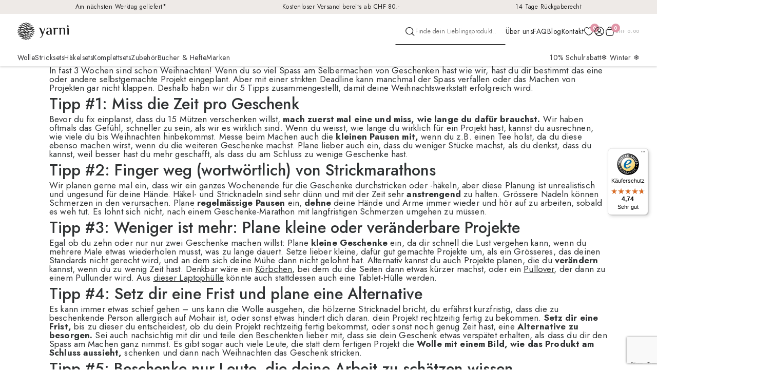

--- FILE ---
content_type: text/html; charset=UTF-8
request_url: https://yarni.ch/tag/strickideen/
body_size: 26969
content:
<!DOCTYPE html>
<html class="no-js">

<head>
    <title>Strickideen Archives - yarni.ch</title>
    <meta charset="utf-8">
    <meta http-equiv="X-UA-Compatible" content="IE=edge">
    <meta name="viewport" content="width=device-width, initial-scale=1, maximum-scale=1, user-scalable=no">
    <meta name='robots' content='noindex, follow' />

<!-- Google Tag Manager for WordPress by gtm4wp.com -->
<script data-cfasync="false" data-pagespeed-no-defer>
	var gtm4wp_datalayer_name = "dataLayer";
	var dataLayer = dataLayer || [];
	const gtm4wp_use_sku_instead = false;
	const gtm4wp_currency = 'CHF';
	const gtm4wp_product_per_impression = 10;
	const gtm4wp_clear_ecommerce = false;
	const gtm4wp_datalayer_max_timeout = 2000;
</script>
<!-- End Google Tag Manager for WordPress by gtm4wp.com -->
	<!-- This site is optimized with the Yoast SEO Premium plugin v26.2 (Yoast SEO v26.2) - https://yoast.com/wordpress/plugins/seo/ -->
	<title>Strickideen Archives - yarni.ch</title>
	<meta property="og:locale" content="de_DE" />
	<meta property="og:type" content="article" />
	<meta property="og:title" content="Strickideen Archives" />
	<meta property="og:url" content="https://yarni.ch/tag/strickideen/" />
	<meta property="og:site_name" content="yarni.ch" />
	<meta property="og:image" content="https://cdn.yarni.ch/wp-content/uploads/2021/05/yarni_og_main-1-1024x538.png" />
	<meta property="og:image:width" content="1024" />
	<meta property="og:image:height" content="538" />
	<meta property="og:image:type" content="image/png" />
	<meta name="twitter:card" content="summary_large_image" />
	<script type="application/ld+json" class="yoast-schema-graph">{"@context":"https://schema.org","@graph":[{"@type":"CollectionPage","@id":"https://yarni.ch/tag/strickideen/","url":"https://yarni.ch/tag/strickideen/","name":"Strickideen Archives - yarni.ch","isPartOf":{"@id":"https://yarni.ch/#website"},"primaryImageOfPage":{"@id":"https://yarni.ch/tag/strickideen/#primaryimage"},"image":{"@id":"https://yarni.ch/tag/strickideen/#primaryimage"},"thumbnailUrl":"https://cdn.yarni.ch/wp-content/uploads/2023/11/yarni-5-tipps-zum-selbermachen-von-weihnachtsgeschenken-scaled.jpg","breadcrumb":{"@id":"https://yarni.ch/tag/strickideen/#breadcrumb"},"inLanguage":"de-CH"},{"@type":"ImageObject","inLanguage":"de-CH","@id":"https://yarni.ch/tag/strickideen/#primaryimage","url":"https://cdn.yarni.ch/wp-content/uploads/2023/11/yarni-5-tipps-zum-selbermachen-von-weihnachtsgeschenken-scaled.jpg","contentUrl":"https://cdn.yarni.ch/wp-content/uploads/2023/11/yarni-5-tipps-zum-selbermachen-von-weihnachtsgeschenken-scaled.jpg","width":2560,"height":1920},{"@type":"BreadcrumbList","@id":"https://yarni.ch/tag/strickideen/#breadcrumb","itemListElement":[{"@type":"ListItem","position":1,"name":"Home","item":"https://yarni.ch/"},{"@type":"ListItem","position":2,"name":"Strickideen"}]},{"@type":"WebSite","@id":"https://yarni.ch/#website","url":"https://yarni.ch/","name":"yarni.ch","description":"Wolle, Strick- &amp; Häkelsets und Zubehör","potentialAction":[{"@type":"SearchAction","target":{"@type":"EntryPoint","urlTemplate":"https://yarni.ch/?s={search_term_string}"},"query-input":{"@type":"PropertyValueSpecification","valueRequired":true,"valueName":"search_term_string"}}],"inLanguage":"de-CH"}]}</script>
	<!-- / Yoast SEO Premium plugin. -->


<link rel='dns-prefetch' href='//static.klaviyo.com' />
<link rel='dns-prefetch' href='//cdn.jsdelivr.net' />
<link rel='dns-prefetch' href='//client.crisp.chat' />
<link rel='dns-prefetch' href='//unpkg.com' />
<link rel='dns-prefetch' href='//fonts.googleapis.com' />
<link rel='preconnect' href='https://cdn.yarni.ch' />
<style id='wp-img-auto-sizes-contain-inline-css'>
img:is([sizes=auto i],[sizes^="auto," i]){contain-intrinsic-size:3000px 1500px}
/*# sourceURL=wp-img-auto-sizes-contain-inline-css */
</style>

<link rel='stylesheet' id='acfwf-wc-cart-block-integration-css' href='https://yarni.ch/wp-content/plugins/advanced-coupons-for-woocommerce-free/dist/assets/index-467dde24.css?ver=1761240053' media='all' />
<link rel='stylesheet' id='acfwf-wc-checkout-block-integration-css' href='https://yarni.ch/wp-content/plugins/advanced-coupons-for-woocommerce-free/dist/assets/index-2a7d8588.css?ver=1761240053' media='all' />
<style id='wp-emoji-styles-inline-css'>

	img.wp-smiley, img.emoji {
		display: inline !important;
		border: none !important;
		box-shadow: none !important;
		height: 1em !important;
		width: 1em !important;
		margin: 0 0.07em !important;
		vertical-align: -0.1em !important;
		background: none !important;
		padding: 0 !important;
	}
/*# sourceURL=wp-emoji-styles-inline-css */
</style>
<link rel='stylesheet' id='wp-block-library-css' href='https://cdn.yarni.ch/wp-includes/css/dist/block-library/style.min.css?ver=6.9' media='all' />
<style id='wp-block-heading-inline-css'>
h1:where(.wp-block-heading).has-background,h2:where(.wp-block-heading).has-background,h3:where(.wp-block-heading).has-background,h4:where(.wp-block-heading).has-background,h5:where(.wp-block-heading).has-background,h6:where(.wp-block-heading).has-background{padding:1.25em 2.375em}h1.has-text-align-left[style*=writing-mode]:where([style*=vertical-lr]),h1.has-text-align-right[style*=writing-mode]:where([style*=vertical-rl]),h2.has-text-align-left[style*=writing-mode]:where([style*=vertical-lr]),h2.has-text-align-right[style*=writing-mode]:where([style*=vertical-rl]),h3.has-text-align-left[style*=writing-mode]:where([style*=vertical-lr]),h3.has-text-align-right[style*=writing-mode]:where([style*=vertical-rl]),h4.has-text-align-left[style*=writing-mode]:where([style*=vertical-lr]),h4.has-text-align-right[style*=writing-mode]:where([style*=vertical-rl]),h5.has-text-align-left[style*=writing-mode]:where([style*=vertical-lr]),h5.has-text-align-right[style*=writing-mode]:where([style*=vertical-rl]),h6.has-text-align-left[style*=writing-mode]:where([style*=vertical-lr]),h6.has-text-align-right[style*=writing-mode]:where([style*=vertical-rl]){rotate:180deg}
/*# sourceURL=https://yarni.ch/wp-includes/blocks/heading/style.min.css */
</style>
<style id='wp-block-list-inline-css'>
ol,ul{box-sizing:border-box}:root :where(.wp-block-list.has-background){padding:1.25em 2.375em}
/*# sourceURL=https://yarni.ch/wp-includes/blocks/list/style.min.css */
</style>
<style id='wp-block-paragraph-inline-css'>
.is-small-text{font-size:.875em}.is-regular-text{font-size:1em}.is-large-text{font-size:2.25em}.is-larger-text{font-size:3em}.has-drop-cap:not(:focus):first-letter{float:left;font-size:8.4em;font-style:normal;font-weight:100;line-height:.68;margin:.05em .1em 0 0;text-transform:uppercase}body.rtl .has-drop-cap:not(:focus):first-letter{float:none;margin-left:.1em}p.has-drop-cap.has-background{overflow:hidden}:root :where(p.has-background){padding:1.25em 2.375em}:where(p.has-text-color:not(.has-link-color)) a{color:inherit}p.has-text-align-left[style*="writing-mode:vertical-lr"],p.has-text-align-right[style*="writing-mode:vertical-rl"]{rotate:180deg}
/*# sourceURL=https://yarni.ch/wp-includes/blocks/paragraph/style.min.css */
</style>
<style id='wp-block-separator-inline-css'>
@charset "UTF-8";.wp-block-separator{border:none;border-top:2px solid}:root :where(.wp-block-separator.is-style-dots){height:auto;line-height:1;text-align:center}:root :where(.wp-block-separator.is-style-dots):before{color:currentColor;content:"···";font-family:serif;font-size:1.5em;letter-spacing:2em;padding-left:2em}.wp-block-separator.is-style-dots{background:none!important;border:none!important}
/*# sourceURL=https://yarni.ch/wp-includes/blocks/separator/style.min.css */
</style>
<style id='wp-block-separator-theme-inline-css'>
.wp-block-separator.has-css-opacity{opacity:.4}.wp-block-separator{border:none;border-bottom:2px solid;margin-left:auto;margin-right:auto}.wp-block-separator.has-alpha-channel-opacity{opacity:1}.wp-block-separator:not(.is-style-wide):not(.is-style-dots){width:100px}.wp-block-separator.has-background:not(.is-style-dots){border-bottom:none;height:1px}.wp-block-separator.has-background:not(.is-style-wide):not(.is-style-dots){height:2px}
/*# sourceURL=https://yarni.ch/wp-includes/blocks/separator/theme.min.css */
</style>
<style id='global-styles-inline-css'>
:root{--wp--preset--aspect-ratio--square: 1;--wp--preset--aspect-ratio--4-3: 4/3;--wp--preset--aspect-ratio--3-4: 3/4;--wp--preset--aspect-ratio--3-2: 3/2;--wp--preset--aspect-ratio--2-3: 2/3;--wp--preset--aspect-ratio--16-9: 16/9;--wp--preset--aspect-ratio--9-16: 9/16;--wp--preset--color--black: #000000;--wp--preset--color--cyan-bluish-gray: #abb8c3;--wp--preset--color--white: #ffffff;--wp--preset--color--pale-pink: #f78da7;--wp--preset--color--vivid-red: #cf2e2e;--wp--preset--color--luminous-vivid-orange: #ff6900;--wp--preset--color--luminous-vivid-amber: #fcb900;--wp--preset--color--light-green-cyan: #7bdcb5;--wp--preset--color--vivid-green-cyan: #00d084;--wp--preset--color--pale-cyan-blue: #8ed1fc;--wp--preset--color--vivid-cyan-blue: #0693e3;--wp--preset--color--vivid-purple: #9b51e0;--wp--preset--color--brand-gray-light: #CACACA;--wp--preset--color--brand-ivory: #F8F7F5;--wp--preset--color--brand-charcoal: #212121;--wp--preset--color--brand-stone: #EEEAE7;--wp--preset--color--brand-teal-dark: #598984;--wp--preset--color--brand-teal-light: #8DACA9;--wp--preset--color--brand-sage: #C5CDC4;--wp--preset--color--brand-orange-bright: #FF4D00;--wp--preset--color--brand-pink: #ED98AA;--wp--preset--color--brand-pink-light: #FDCED8;--wp--preset--color--brand-rose: #F4D8DF;--wp--preset--color--brand-rose-light: #FCF3F5;--wp--preset--color--brand-gold-dark: #A57B32;--wp--preset--color--brand-gold: #CBA158;--wp--preset--color--brand-gold-light: #EED9B5;--wp--preset--gradient--vivid-cyan-blue-to-vivid-purple: linear-gradient(135deg,rgb(6,147,227) 0%,rgb(155,81,224) 100%);--wp--preset--gradient--light-green-cyan-to-vivid-green-cyan: linear-gradient(135deg,rgb(122,220,180) 0%,rgb(0,208,130) 100%);--wp--preset--gradient--luminous-vivid-amber-to-luminous-vivid-orange: linear-gradient(135deg,rgb(252,185,0) 0%,rgb(255,105,0) 100%);--wp--preset--gradient--luminous-vivid-orange-to-vivid-red: linear-gradient(135deg,rgb(255,105,0) 0%,rgb(207,46,46) 100%);--wp--preset--gradient--very-light-gray-to-cyan-bluish-gray: linear-gradient(135deg,rgb(238,238,238) 0%,rgb(169,184,195) 100%);--wp--preset--gradient--cool-to-warm-spectrum: linear-gradient(135deg,rgb(74,234,220) 0%,rgb(151,120,209) 20%,rgb(207,42,186) 40%,rgb(238,44,130) 60%,rgb(251,105,98) 80%,rgb(254,248,76) 100%);--wp--preset--gradient--blush-light-purple: linear-gradient(135deg,rgb(255,206,236) 0%,rgb(152,150,240) 100%);--wp--preset--gradient--blush-bordeaux: linear-gradient(135deg,rgb(254,205,165) 0%,rgb(254,45,45) 50%,rgb(107,0,62) 100%);--wp--preset--gradient--luminous-dusk: linear-gradient(135deg,rgb(255,203,112) 0%,rgb(199,81,192) 50%,rgb(65,88,208) 100%);--wp--preset--gradient--pale-ocean: linear-gradient(135deg,rgb(255,245,203) 0%,rgb(182,227,212) 50%,rgb(51,167,181) 100%);--wp--preset--gradient--electric-grass: linear-gradient(135deg,rgb(202,248,128) 0%,rgb(113,206,126) 100%);--wp--preset--gradient--midnight: linear-gradient(135deg,rgb(2,3,129) 0%,rgb(40,116,252) 100%);--wp--preset--font-size--small: 13px;--wp--preset--font-size--medium: 20px;--wp--preset--font-size--large: 36px;--wp--preset--font-size--x-large: 42px;--wp--preset--spacing--20: 0.44rem;--wp--preset--spacing--30: 0.67rem;--wp--preset--spacing--40: 1rem;--wp--preset--spacing--50: 1.5rem;--wp--preset--spacing--60: 2.25rem;--wp--preset--spacing--70: 3.38rem;--wp--preset--spacing--80: 5.06rem;--wp--preset--shadow--natural: 6px 6px 9px rgba(0, 0, 0, 0.2);--wp--preset--shadow--deep: 12px 12px 50px rgba(0, 0, 0, 0.4);--wp--preset--shadow--sharp: 6px 6px 0px rgba(0, 0, 0, 0.2);--wp--preset--shadow--outlined: 6px 6px 0px -3px rgb(255, 255, 255), 6px 6px rgb(0, 0, 0);--wp--preset--shadow--crisp: 6px 6px 0px rgb(0, 0, 0);}:root :where(.is-layout-flow) > :first-child{margin-block-start: 0;}:root :where(.is-layout-flow) > :last-child{margin-block-end: 0;}:root :where(.is-layout-flow) > *{margin-block-start: 24px;margin-block-end: 0;}:root :where(.is-layout-constrained) > :first-child{margin-block-start: 0;}:root :where(.is-layout-constrained) > :last-child{margin-block-end: 0;}:root :where(.is-layout-constrained) > *{margin-block-start: 24px;margin-block-end: 0;}:root :where(.is-layout-flex){gap: 24px;}:root :where(.is-layout-grid){gap: 24px;}body .is-layout-flex{display: flex;}.is-layout-flex{flex-wrap: wrap;align-items: center;}.is-layout-flex > :is(*, div){margin: 0;}body .is-layout-grid{display: grid;}.is-layout-grid > :is(*, div){margin: 0;}.has-black-color{color: var(--wp--preset--color--black) !important;}.has-cyan-bluish-gray-color{color: var(--wp--preset--color--cyan-bluish-gray) !important;}.has-white-color{color: var(--wp--preset--color--white) !important;}.has-pale-pink-color{color: var(--wp--preset--color--pale-pink) !important;}.has-vivid-red-color{color: var(--wp--preset--color--vivid-red) !important;}.has-luminous-vivid-orange-color{color: var(--wp--preset--color--luminous-vivid-orange) !important;}.has-luminous-vivid-amber-color{color: var(--wp--preset--color--luminous-vivid-amber) !important;}.has-light-green-cyan-color{color: var(--wp--preset--color--light-green-cyan) !important;}.has-vivid-green-cyan-color{color: var(--wp--preset--color--vivid-green-cyan) !important;}.has-pale-cyan-blue-color{color: var(--wp--preset--color--pale-cyan-blue) !important;}.has-vivid-cyan-blue-color{color: var(--wp--preset--color--vivid-cyan-blue) !important;}.has-vivid-purple-color{color: var(--wp--preset--color--vivid-purple) !important;}.has-brand-gray-light-color{color: var(--wp--preset--color--brand-gray-light) !important;}.has-brand-ivory-color{color: var(--wp--preset--color--brand-ivory) !important;}.has-brand-charcoal-color{color: var(--wp--preset--color--brand-charcoal) !important;}.has-brand-stone-color{color: var(--wp--preset--color--brand-stone) !important;}.has-brand-teal-dark-color{color: var(--wp--preset--color--brand-teal-dark) !important;}.has-brand-teal-light-color{color: var(--wp--preset--color--brand-teal-light) !important;}.has-brand-sage-color{color: var(--wp--preset--color--brand-sage) !important;}.has-brand-orange-bright-color{color: var(--wp--preset--color--brand-orange-bright) !important;}.has-brand-pink-color{color: var(--wp--preset--color--brand-pink) !important;}.has-brand-pink-light-color{color: var(--wp--preset--color--brand-pink-light) !important;}.has-brand-rose-color{color: var(--wp--preset--color--brand-rose) !important;}.has-brand-rose-light-color{color: var(--wp--preset--color--brand-rose-light) !important;}.has-brand-gold-dark-color{color: var(--wp--preset--color--brand-gold-dark) !important;}.has-brand-gold-color{color: var(--wp--preset--color--brand-gold) !important;}.has-brand-gold-light-color{color: var(--wp--preset--color--brand-gold-light) !important;}.has-black-background-color{background-color: var(--wp--preset--color--black) !important;}.has-cyan-bluish-gray-background-color{background-color: var(--wp--preset--color--cyan-bluish-gray) !important;}.has-white-background-color{background-color: var(--wp--preset--color--white) !important;}.has-pale-pink-background-color{background-color: var(--wp--preset--color--pale-pink) !important;}.has-vivid-red-background-color{background-color: var(--wp--preset--color--vivid-red) !important;}.has-luminous-vivid-orange-background-color{background-color: var(--wp--preset--color--luminous-vivid-orange) !important;}.has-luminous-vivid-amber-background-color{background-color: var(--wp--preset--color--luminous-vivid-amber) !important;}.has-light-green-cyan-background-color{background-color: var(--wp--preset--color--light-green-cyan) !important;}.has-vivid-green-cyan-background-color{background-color: var(--wp--preset--color--vivid-green-cyan) !important;}.has-pale-cyan-blue-background-color{background-color: var(--wp--preset--color--pale-cyan-blue) !important;}.has-vivid-cyan-blue-background-color{background-color: var(--wp--preset--color--vivid-cyan-blue) !important;}.has-vivid-purple-background-color{background-color: var(--wp--preset--color--vivid-purple) !important;}.has-brand-gray-light-background-color{background-color: var(--wp--preset--color--brand-gray-light) !important;}.has-brand-ivory-background-color{background-color: var(--wp--preset--color--brand-ivory) !important;}.has-brand-charcoal-background-color{background-color: var(--wp--preset--color--brand-charcoal) !important;}.has-brand-stone-background-color{background-color: var(--wp--preset--color--brand-stone) !important;}.has-brand-teal-dark-background-color{background-color: var(--wp--preset--color--brand-teal-dark) !important;}.has-brand-teal-light-background-color{background-color: var(--wp--preset--color--brand-teal-light) !important;}.has-brand-sage-background-color{background-color: var(--wp--preset--color--brand-sage) !important;}.has-brand-orange-bright-background-color{background-color: var(--wp--preset--color--brand-orange-bright) !important;}.has-brand-pink-background-color{background-color: var(--wp--preset--color--brand-pink) !important;}.has-brand-pink-light-background-color{background-color: var(--wp--preset--color--brand-pink-light) !important;}.has-brand-rose-background-color{background-color: var(--wp--preset--color--brand-rose) !important;}.has-brand-rose-light-background-color{background-color: var(--wp--preset--color--brand-rose-light) !important;}.has-brand-gold-dark-background-color{background-color: var(--wp--preset--color--brand-gold-dark) !important;}.has-brand-gold-background-color{background-color: var(--wp--preset--color--brand-gold) !important;}.has-brand-gold-light-background-color{background-color: var(--wp--preset--color--brand-gold-light) !important;}.has-black-border-color{border-color: var(--wp--preset--color--black) !important;}.has-cyan-bluish-gray-border-color{border-color: var(--wp--preset--color--cyan-bluish-gray) !important;}.has-white-border-color{border-color: var(--wp--preset--color--white) !important;}.has-pale-pink-border-color{border-color: var(--wp--preset--color--pale-pink) !important;}.has-vivid-red-border-color{border-color: var(--wp--preset--color--vivid-red) !important;}.has-luminous-vivid-orange-border-color{border-color: var(--wp--preset--color--luminous-vivid-orange) !important;}.has-luminous-vivid-amber-border-color{border-color: var(--wp--preset--color--luminous-vivid-amber) !important;}.has-light-green-cyan-border-color{border-color: var(--wp--preset--color--light-green-cyan) !important;}.has-vivid-green-cyan-border-color{border-color: var(--wp--preset--color--vivid-green-cyan) !important;}.has-pale-cyan-blue-border-color{border-color: var(--wp--preset--color--pale-cyan-blue) !important;}.has-vivid-cyan-blue-border-color{border-color: var(--wp--preset--color--vivid-cyan-blue) !important;}.has-vivid-purple-border-color{border-color: var(--wp--preset--color--vivid-purple) !important;}.has-brand-gray-light-border-color{border-color: var(--wp--preset--color--brand-gray-light) !important;}.has-brand-ivory-border-color{border-color: var(--wp--preset--color--brand-ivory) !important;}.has-brand-charcoal-border-color{border-color: var(--wp--preset--color--brand-charcoal) !important;}.has-brand-stone-border-color{border-color: var(--wp--preset--color--brand-stone) !important;}.has-brand-teal-dark-border-color{border-color: var(--wp--preset--color--brand-teal-dark) !important;}.has-brand-teal-light-border-color{border-color: var(--wp--preset--color--brand-teal-light) !important;}.has-brand-sage-border-color{border-color: var(--wp--preset--color--brand-sage) !important;}.has-brand-orange-bright-border-color{border-color: var(--wp--preset--color--brand-orange-bright) !important;}.has-brand-pink-border-color{border-color: var(--wp--preset--color--brand-pink) !important;}.has-brand-pink-light-border-color{border-color: var(--wp--preset--color--brand-pink-light) !important;}.has-brand-rose-border-color{border-color: var(--wp--preset--color--brand-rose) !important;}.has-brand-rose-light-border-color{border-color: var(--wp--preset--color--brand-rose-light) !important;}.has-brand-gold-dark-border-color{border-color: var(--wp--preset--color--brand-gold-dark) !important;}.has-brand-gold-border-color{border-color: var(--wp--preset--color--brand-gold) !important;}.has-brand-gold-light-border-color{border-color: var(--wp--preset--color--brand-gold-light) !important;}.has-vivid-cyan-blue-to-vivid-purple-gradient-background{background: var(--wp--preset--gradient--vivid-cyan-blue-to-vivid-purple) !important;}.has-light-green-cyan-to-vivid-green-cyan-gradient-background{background: var(--wp--preset--gradient--light-green-cyan-to-vivid-green-cyan) !important;}.has-luminous-vivid-amber-to-luminous-vivid-orange-gradient-background{background: var(--wp--preset--gradient--luminous-vivid-amber-to-luminous-vivid-orange) !important;}.has-luminous-vivid-orange-to-vivid-red-gradient-background{background: var(--wp--preset--gradient--luminous-vivid-orange-to-vivid-red) !important;}.has-very-light-gray-to-cyan-bluish-gray-gradient-background{background: var(--wp--preset--gradient--very-light-gray-to-cyan-bluish-gray) !important;}.has-cool-to-warm-spectrum-gradient-background{background: var(--wp--preset--gradient--cool-to-warm-spectrum) !important;}.has-blush-light-purple-gradient-background{background: var(--wp--preset--gradient--blush-light-purple) !important;}.has-blush-bordeaux-gradient-background{background: var(--wp--preset--gradient--blush-bordeaux) !important;}.has-luminous-dusk-gradient-background{background: var(--wp--preset--gradient--luminous-dusk) !important;}.has-pale-ocean-gradient-background{background: var(--wp--preset--gradient--pale-ocean) !important;}.has-electric-grass-gradient-background{background: var(--wp--preset--gradient--electric-grass) !important;}.has-midnight-gradient-background{background: var(--wp--preset--gradient--midnight) !important;}.has-small-font-size{font-size: var(--wp--preset--font-size--small) !important;}.has-medium-font-size{font-size: var(--wp--preset--font-size--medium) !important;}.has-large-font-size{font-size: var(--wp--preset--font-size--large) !important;}.has-x-large-font-size{font-size: var(--wp--preset--font-size--x-large) !important;}
/*# sourceURL=global-styles-inline-css */
</style>

<style id='classic-theme-styles-inline-css'>
/*! This file is auto-generated */
.wp-block-button__link{color:#fff;background-color:#32373c;border-radius:9999px;box-shadow:none;text-decoration:none;padding:calc(.667em + 2px) calc(1.333em + 2px);font-size:1.125em}.wp-block-file__button{background:#32373c;color:#fff;text-decoration:none}
/*# sourceURL=/wp-includes/css/classic-themes.min.css */
</style>
<link rel='stylesheet' id='wc-gift-cards-blocks-integration-css' href='https://yarni.ch/wp-content/plugins/woocommerce-gift-cards/assets/dist/frontend/blocks.css?ver=2.7.1' media='all' />
<link rel='stylesheet' id='contact-form-7-css' href='https://yarni.ch/wp-content/plugins/contact-form-7/includes/css/styles.css?ver=6.1.2' media='all' />
<style id='woocommerce-inline-inline-css'>
.woocommerce form .form-row .required { visibility: visible; }
/*# sourceURL=woocommerce-inline-inline-css */
</style>
<link rel='stylesheet' id='wc-bis-css-css' href='https://yarni.ch/wp-content/plugins/woocommerce-back-in-stock-notifications/assets/css/frontend/woocommerce.css?ver=3.3.2' media='all' />
<link rel='stylesheet' id='wc-gc-css-css' href='https://yarni.ch/wp-content/plugins/woocommerce-gift-cards/assets/css/frontend/woocommerce.css?ver=2.7.1' media='all' />
<link rel='stylesheet' id='metorik-css-css' href='https://yarni.ch/wp-content/plugins/metorik-helper/assets/css/metorik.css?ver=2.0.10' media='all' />
<link rel='stylesheet' id='pwb-styles-frontend-css' href='https://yarni.ch/wp-content/plugins/perfect-woocommerce-brands/build/frontend/css/style.css?ver=3.6.4' media='all' />
<link rel='stylesheet' id='wc-pb-checkout-blocks-css' href='https://yarni.ch/wp-content/plugins/woocommerce-product-bundles/assets/css/frontend/checkout-blocks.css?ver=8.5.2' media='all' />
<style id='wc-pb-checkout-blocks-inline-css'>
table.wc-block-cart-items .wc-block-cart-items__row.is-bundle__meta_hidden .wc-block-components-product-details__inklusive, .wc-block-components-order-summary-item.is-bundle__meta_hidden .wc-block-components-product-details__inklusive { display:none; } table.wc-block-cart-items .wc-block-cart-items__row.is-bundle .wc-block-components-product-details__inklusive .wc-block-components-product-details__name, .wc-block-components-order-summary-item.is-bundle .wc-block-components-product-details__inklusive .wc-block-components-product-details__name { display:block; margin-bottom: 0.5em } table.wc-block-cart-items .wc-block-cart-items__row.is-bundle .wc-block-components-product-details__inklusive:not(:first-of-type) .wc-block-components-product-details__name, .wc-block-components-order-summary-item.is-bundle .wc-block-components-product-details__inklusive:not(:first-of-type) .wc-block-components-product-details__name { display:none } table.wc-block-cart-items .wc-block-cart-items__row.is-bundle .wc-block-components-product-details__inklusive + li:not( .wc-block-components-product-details__inklusive ), .wc-block-components-order-summary-item.is-bundle .wc-block-components-product-details__inklusive + li:not( .wc-block-components-product-details__inklusive ) { margin-top:0.5em }
/*# sourceURL=wc-pb-checkout-blocks-inline-css */
</style>
<link rel='stylesheet' id='typesense-css-css' href='https://yarni.ch/wp-content/plugins/typesense/typesense.css?ver=6.9' media='all' />
<link rel='stylesheet' id='woocommerce-trusted-shops-css' href='https://yarni.ch/wp-content/plugins/woocommerce-trusted-shops/assets/css/layout.min.css?ver=4.0.12' media='all' />
<link rel='stylesheet' id='wc-bundle-style-css' href='https://yarni.ch/wp-content/plugins/woocommerce-product-bundles/assets/css/frontend/woocommerce.css?ver=8.5.2' media='all' />
<link rel='stylesheet' id='ux-css-css' href='https://cdn.yarni.ch/wp-content/themes/yarni-wp-theme/css/ux.css?ver=1767351343' media='all' />
<link rel='stylesheet' id='swiper-css-css' href='https://unpkg.com/swiper@8.2.4/swiper-bundle.min.css' media='all' />
<link rel='stylesheet' id='bst-css-css' href='https://cdn.yarni.ch/wp-content/themes/yarni-wp-theme/css/bst.css?ver=1767951313' media='all' />
<link rel='stylesheet' id='block-css-css' href='https://cdn.yarni.ch/wp-content/themes/yarni-wp-theme/css/block.css?ver=1767351304' media='all' />
<link rel='stylesheet' id='font-css-css' href='https://fonts.googleapis.com/css2?family=Jost%3Aital%2Cwght%400%2C100..900%3B1%2C100..900&#038;display=swap&#038;ver=6.9' media='all' />
<link rel='stylesheet' id='responsive-css-css' href='https://cdn.yarni.ch/wp-content/themes/yarni-wp-theme/css/responsive.css?ver=1767970470' media='all' />
<link rel='stylesheet' id='niceselect-css-css' href='https://cdn.yarni.ch/wp-content/themes/yarni-wp-theme/js/jquery-nice-select-1.1.0/css/nice-select.css?ver=1767351369' media='all' />
<link rel='stylesheet' id='slider-css-css' href='https://cdn.yarni.ch/wp-content/themes/yarni-wp-theme/js/slider/nouislider.min.css?ver=1767351376' media='all' />
<script src="https://yarni.ch/wp-content/plugins/jquery-updater/js/jquery-3.7.1.min.js?ver=3.7.1" id="jquery-core-js"></script>
<script src="https://yarni.ch/wp-content/plugins/jquery-updater/js/jquery-migrate-3.5.2.min.js?ver=3.5.2" id="jquery-migrate-js"></script>
<script src="https://yarni.ch/wp-content/plugins/woocommerce/assets/js/jquery-blockui/jquery.blockUI.min.js?ver=2.7.0-wc.10.4.3" id="wc-jquery-blockui-js" defer data-wp-strategy="defer"></script>
<script id="wc-add-to-cart-js-extra">
var wc_add_to_cart_params = {"ajax_url":"/wp-admin/admin-ajax.php","wc_ajax_url":"/?wc-ajax=%%endpoint%%","i18n_view_cart":"Warenkorb anzeigen","cart_url":"https://yarni.ch/cart/","is_cart":"","cart_redirect_after_add":"no"};
//# sourceURL=wc-add-to-cart-js-extra
</script>
<script src="https://yarni.ch/wp-content/plugins/woocommerce/assets/js/frontend/add-to-cart.min.js?ver=10.4.3" id="wc-add-to-cart-js" defer data-wp-strategy="defer"></script>
<script src="https://yarni.ch/wp-content/plugins/woocommerce/assets/js/js-cookie/js.cookie.min.js?ver=2.1.4-wc.10.4.3" id="wc-js-cookie-js" defer data-wp-strategy="defer"></script>
<script id="woocommerce-js-extra">
var woocommerce_params = {"ajax_url":"/wp-admin/admin-ajax.php","wc_ajax_url":"/?wc-ajax=%%endpoint%%","i18n_password_show":"Passwort anzeigen","i18n_password_hide":"Passwort verbergen"};
//# sourceURL=woocommerce-js-extra
</script>
<script src="https://yarni.ch/wp-content/plugins/woocommerce/assets/js/frontend/woocommerce.min.js?ver=10.4.3" id="woocommerce-js" defer data-wp-strategy="defer"></script>
<script id="wc-settings-dep-in-header-js-after">
console.warn( "Scripts that have a dependency on [wc-settings, wc-blocks-checkout] must be loaded in the footer, klaviyo-klaviyo-checkout-block-editor-script was registered to load in the header, but has been switched to load in the footer instead. See https://github.com/woocommerce/woocommerce-gutenberg-products-block/pull/5059" );
console.warn( "Scripts that have a dependency on [wc-settings, wc-blocks-checkout] must be loaded in the footer, klaviyo-klaviyo-checkout-block-view-script was registered to load in the header, but has been switched to load in the footer instead. See https://github.com/woocommerce/woocommerce-gutenberg-products-block/pull/5059" );
//# sourceURL=wc-settings-dep-in-header-js-after
</script>
<link rel="https://api.w.org/" href="https://yarni.ch/wp-json/" /><link rel="alternate" title="JSON" type="application/json" href="https://yarni.ch/wp-json/wp/v2/tags/9165" />
<!-- Google Tag Manager for WordPress by gtm4wp.com -->
<!-- GTM Container placement set to automatic -->
<script data-cfasync="false" data-pagespeed-no-defer>
	var dataLayer_content = {"visitorEmail":"","visitorEmailHash":"","visitorRegistrationDate":"","visitorUsername":"","pagePostType":"post","pagePostType2":"tag-post"};
	dataLayer.push( dataLayer_content );
</script>
<script data-cfasync="false" data-pagespeed-no-defer>
(function(w,d,s,l,i){w[l]=w[l]||[];w[l].push({'gtm.start':
new Date().getTime(),event:'gtm.js'});var f=d.getElementsByTagName(s)[0],
j=d.createElement(s),dl=l!='dataLayer'?'&l='+l:'';j.async=true;j.src=
'//www.googletagmanager.com/gtm.js?id='+i+dl;f.parentNode.insertBefore(j,f);
})(window,document,'script','dataLayer','GTM-WGWTZBM');
</script>
<!-- End Google Tag Manager for WordPress by gtm4wp.com -->	<noscript><style>.woocommerce-product-gallery{ opacity: 1 !important; }</style></noscript>
	<link rel="modulepreload" href="https://yarni.ch/wp-content/plugins/advanced-coupons-for-woocommerce-free/dist/common/NoticesPlugin.4b31c3cc.js"  /><link rel="modulepreload" href="https://yarni.ch/wp-content/plugins/advanced-coupons-for-woocommerce/dist/common/NoticesPlugin.cbb0e416.js"  /><link rel="modulepreload" href="https://yarni.ch/wp-content/plugins/advanced-coupons-for-woocommerce-free/dist/common/NoticesPlugin.4b31c3cc.js"  /><link rel="modulepreload" href="https://yarni.ch/wp-content/plugins/advanced-coupons-for-woocommerce/dist/common/NoticesPlugin.cbb0e416.js"  /><link rel="icon" href="https://cdn.yarni.ch/wp-content/uploads/2021/07/cropped-mstile-310x310-1-32x32.png" sizes="32x32" />
<link rel="icon" href="https://cdn.yarni.ch/wp-content/uploads/2021/07/cropped-mstile-310x310-1-300x300.png" sizes="192x192" />
<link rel="apple-touch-icon" href="https://cdn.yarni.ch/wp-content/uploads/2021/07/cropped-mstile-310x310-1-300x300.png" />
<meta name="msapplication-TileImage" content="https://cdn.yarni.ch/wp-content/uploads/2021/07/cropped-mstile-310x310-1-300x300.png" />
<link rel='stylesheet' id='wc-stripe-blocks-checkout-style-css' href='https://yarni.ch/wp-content/plugins/woocommerce-gateway-stripe/build/upe-blocks.css?ver=cd8a631b1218abad291e' media='all' />
<link rel='stylesheet' id='wc-ppcp-blocks-styles-css' href='https://yarni.ch/wp-content/plugins/pymntpl-paypal-woocommerce/packages/blocks/build/styles.css?ver=1.1.14' media='all' />
<link rel='stylesheet' id='wc-ppcp-style-css' href='https://yarni.ch/wp-content/plugins/pymntpl-paypal-woocommerce/build/css/styles.css?ver=1.1.14' media='all' />
<link rel='stylesheet' id='wc-blocks-style-css' href='https://yarni.ch/wp-content/plugins/woocommerce/assets/client/blocks/wc-blocks.css?ver=wc-10.4.3' media='all' />
</head>

<body class="archive tag tag-strickideen tag-9165 wp-embed-responsive wp-theme-yarni-wp-theme theme-yarni-wp-theme woocommerce-no-js">
            <div class="top-header">
            <div class="container big-container">
                <div class="js-top swiper top-links">
                    <div class="swiper-wrapper">
                                                    <div class="top-item swiper-slide">
                                                                    <a href="https://yarni.ch/lieferung-und-ruecksendung/">Am nächsten Werktag geliefert*</a>
                                                            </div>
                                                    <div class="top-item swiper-slide">
                                                                    <a href="https://yarni.ch/lieferung-und-ruecksendung/">Kostenloser Versand bereits ab CHF 80.-</a>
                                                            </div>
                                                    <div class="top-item swiper-slide">
                                                                    <a href="https://yarni.ch/lieferung-und-ruecksendung/">14 Tage Rückgaberecht</a>
                                                            </div>
                                            </div>
                </div>
            </div>
        </div>
        <header>
        <div class="container big-container">
            <div class="header flex between middle">
                                    <a class="logo" href="https://yarni.ch/">
                        <img src="https://cdn.yarni.ch/wp-content/uploads/2025/08/Group-1-1.svg" alt="logo" />
                    </a>
                                <div class="search-container">
                    <form role="search" method="get" class="searchform" id="searchform" action="https://yarni.ch/">
                        <input type="hidden" name="post_type" value="product">
                        <svg width="24" height="24" viewBox="0 0 24 24" fill="none" xmlns="http://www.w3.org/2000/svg">
                            <circle cx="11" cy="11" r="8" stroke="#212121" stroke-width="1.5" stroke-linecap="round" stroke-linejoin="round" />
                            <path d="M16.5 16.9579L21.5 21.958" stroke="#212121" stroke-width="1.5" stroke-linecap="round" stroke-linejoin="round" />
                        </svg>
                        <input class="search-input" placeholder="Finde dein Lieblingsprodukt..." type="text" value="" name="s" id="s" />
                    </form>
                </div>


                                                    <div class="menu-header flex between hide-tab">
                                                    <a href="https://yarni.ch/ueber-yarni-ch/">Über uns</a>
                                                    <a href="https://yarni.ch/haeufige-fragen-faq/">FAQ</a>
                                                    <a href="https://yarni.ch/blog/">Blog</a>
                                                    <a href="https://yarni.ch/kontakt/">Kontakt</a>
                                            </div>
                                <div class="header-btns">
                    <button type="button" class="header-btn js-search-toggle show-tab">
                        <svg width="24" height="24" viewBox="0 0 24 24" fill="none" xmlns="http://www.w3.org/2000/svg">
                            <path d="M11.5 21C16.7467 21 21 16.7467 21 11.5C21 6.25329 16.7467 2 11.5 2C6.25329 2 2 6.25329 2 11.5C2 16.7467 6.25329 21 11.5 21Z" stroke="#212121" stroke-width="1.5" stroke-linecap="round" stroke-linejoin="round" />
                            <path d="M22 22L20 20" stroke="#212121" stroke-width="1.5" stroke-linecap="round" stroke-linejoin="round" />
                        </svg>
                        <svg width="24" height="24" viewBox="0 0 24 24" fill="none" xmlns="http://www.w3.org/2000/svg">
                            <line x1="4.89331" y1="19.9393" x2="18.8326" y2="6" stroke="#212121" stroke-width="1.5" stroke-linecap="round" />
                            <line x1="5.06066" y1="6.5" x2="19" y2="20.4393" stroke="#212121" stroke-width="1.5" stroke-linecap="round" />
                        </svg>
                    </button>
                                        <a href="https://yarni.ch/wishlist/" class="header-btn js-wish-count">
                        <svg width="24" height="24" viewBox="0 0 24 24" fill="none" xmlns="http://www.w3.org/2000/svg">
                            <path d="M12.62 20.81C12.28 20.93 11.72 20.93 11.38 20.81C8.48 19.82 2 15.69 2 8.69C2 5.6 4.49 3.1 7.56 3.1C9.38 3.1 10.99 3.98 12 5.34C13.01 3.98 14.63 3.1 16.44 3.1C19.51 3.1 22 5.6 22 8.69C22 15.69 15.52 19.82 12.62 20.81Z" stroke="#212121" stroke-width="1.5" stroke-linecap="round" stroke-linejoin="round" />
                        </svg>
                        <span class="">0</span>
                    </a>
                    <a href="https://yarni.ch/mein-account/" class="header-btn">
                        <svg width="24" height="24" viewBox="0 0 24 24" fill="none" xmlns="http://www.w3.org/2000/svg">
                            <path d="M12.12 12.78C12.05 12.77 11.96 12.77 11.88 12.78C10.12 12.72 8.71997 11.28 8.71997 9.51C8.71997 7.7 10.18 6.23 12 6.23C13.81 6.23 15.28 7.7 15.28 9.51C15.27 11.28 13.88 12.72 12.12 12.78Z" stroke="#212121" stroke-width="1.5" stroke-linecap="round" stroke-linejoin="round" />
                            <path d="M18.74 19.38C16.96 21.01 14.6 22 12 22C9.40001 22 7.04001 21.01 5.26001 19.38C5.36001 18.44 5.96001 17.52 7.03001 16.8C9.77001 14.98 14.25 14.98 16.97 16.8C18.04 17.52 18.64 18.44 18.74 19.38Z" stroke="#212121" stroke-width="1.5" stroke-linecap="round" stroke-linejoin="round" />
                            <path d="M12 22C17.5228 22 22 17.5228 22 12C22 6.47715 17.5228 2 12 2C6.47715 2 2 6.47715 2 12C2 17.5228 6.47715 22 12 22Z" stroke="#212121" stroke-width="1.5" stroke-linecap="round" stroke-linejoin="round" />
                        </svg>
                    </a>
                    <a class="header-btn js-cart-count" href="https://yarni.ch/cart/">
    <svg width="24" height="24" viewBox="0 0 24 24" fill="none" xmlns="http://www.w3.org/2000/svg">
        <path d="M7.5 7.67V6.7C7.5 4.45 9.31 2.24 11.56 2.03C14.24 1.77 16.5 3.88 16.5 6.51V7.89" stroke="#212121" stroke-width="1.5" stroke-miterlimit="10" stroke-linecap="round" stroke-linejoin="round" />
        <path d="M9.00007 22H15.0001C19.0201 22 19.7401 20.39 19.9501 18.43L20.7001 12.43C20.9701 9.99 20.2701 8 16.0001 8H8.00007C3.73007 8 3.03007 9.99 3.30007 12.43L4.05007 18.43C4.26007 20.39 4.98007 22 9.00007 22Z" stroke="#212121" stroke-width="1.5" stroke-miterlimit="10" stroke-linecap="round" stroke-linejoin="round" />
    </svg>
    <span class="">
        0    </span>
    <span class="woocommerce-Price-amount amount"><bdi><span class="woocommerce-Price-currencySymbol">&#67;&#72;&#70;</span>&nbsp;0.00</bdi></span></a>                    <button type="button" class="header-btn js-menu-toggle menu-btn show-tab"><i></i><i></i><i></i></button>
                </div>
            </div>
        </div>
    </header>
    <div class="menu-block">
    <div class="container  big-container menu-container">
        <div class="menu-mob-header show-tabs">
            <a href="https://yarni.ch/mein-account/" class="header-btn">
                <svg width="24" height="24" viewBox="0 0 24 24" fill="none" xmlns="http://www.w3.org/2000/svg">
                    <path d="M12.12 12.78C12.05 12.77 11.96 12.77 11.88 12.78C10.12 12.72 8.71997 11.28 8.71997 9.51C8.71997 7.7 10.18 6.23 12 6.23C13.81 6.23 15.28 7.7 15.28 9.51C15.27 11.28 13.88 12.72 12.12 12.78Z" stroke="#212121" stroke-width="1.5" stroke-linecap="round" stroke-linejoin="round" />
                    <path d="M18.74 19.38C16.96 21.01 14.6 22 12 22C9.40001 22 7.04001 21.01 5.26001 19.38C5.36001 18.44 5.96001 17.52 7.03001 16.8C9.77001 14.98 14.25 14.98 16.97 16.8C18.04 17.52 18.64 18.44 18.74 19.38Z" stroke="#212121" stroke-width="1.5" stroke-linecap="round" stroke-linejoin="round" />
                    <path d="M12 22C17.5228 22 22 17.5228 22 12C22 6.47715 17.5228 2 12 2C6.47715 2 2 6.47715 2 12C2 17.5228 6.47715 22 12 22Z" stroke="#212121" stroke-width="1.5" stroke-linecap="round" stroke-linejoin="round" />
                </svg>
            </a>
            <div class="menu-mob-title">Menü</div>
            <button type="button" class="header-btn js-menu-toggle menu-btn active"><i></i><i></i><i></i></button>
        </div>
        <div class="fake-search-block show-tabs js-search-toggle">
            <div class="fake-search">
                <svg width="24" height="25" viewBox="0 0 24 25" fill="none" xmlns="http://www.w3.org/2000/svg">
                    <circle cx="11" cy="11.5" r="8" stroke="#212121" stroke-width="1.5" stroke-linecap="round" stroke-linejoin="round" />
                    <path d="M16.5 17.4579L21.5 22.458" stroke="#212121" stroke-width="1.5" stroke-linecap="round" stroke-linejoin="round" />
                </svg>
                <input type="text" readonly placeholder="Finde dein Lieblingsprodukt...">
            </div>
        </div>
        <div class="menu-items">
            
                                                <div class="has-child ">
                        <a href="https://yarni.ch/wolle/" class="child-title ">
                            <span>Wolle</span>
                            <svg class="show-tabs" width="16" height="24" viewBox="0 0 16 24" fill="none" xmlns="http://www.w3.org/2000/svg">
                                <path d="M4 11L8 15L12 11" stroke="#212121" stroke-linecap="round" />
                            </svg>
                        </a>
                        <div class="childs">
                            <div class="childs-outer">
                                <div class="container big-container menu-container">
                                    <button type="button" class="js-menu-back show-tab">
                                        <svg width="24" height="24" viewBox="0 0 24 24" fill="none" xmlns="http://www.w3.org/2000/svg">
                                            <path d="M13 8L9 12L13 16" stroke="#212121" stroke-width="2" stroke-linecap="round" />
                                        </svg>
                                        Wolle                                    </button>

                                    <div class="childs-content">
                                        <a href="https://yarni.ch/wolle/" class="show-all-mob btn show-tab">
                                            <svg width="24" height="25" viewBox="0 0 24 25" fill="none" xmlns="http://www.w3.org/2000/svg">
                                                <rect width="24" height="24" transform="translate(0 0.5)" fill="white" />
                                                <rect x="5" y="5.5" width="5" height="5" stroke="black" stroke-width="2" />
                                                <rect x="14" y="5.5" width="5" height="5" stroke="black" stroke-width="2" />
                                                <rect x="5" y="14.5" width="5" height="5" stroke="black" stroke-width="2" />
                                                <rect x="14" y="14.5" width="5" height="5" stroke="black" stroke-width="2" />
                                            </svg>
                                            Wolle                                        </a>
                                                                                                                                                                                                                            <div class=" brands-menu" style="--r-globalnav-delay-rate: 0.3s">
                                                    <div class="child-menu-title">Nach Marke </div>
                                                    <div class="brands-menu-items">
                                                        <button type="button" class="js-menu-back js-menu-back2 show-tab">
                                                            <svg width="24" height="24" viewBox="0 0 24 24" fill="none" xmlns="http://www.w3.org/2000/svg">
                                                                <path d="M13 8L9 12L13 16" stroke="#212121" stroke-width="2" stroke-linecap="round" />
                                                            </svg>
                                                            Nach Marke                                                        </button>
                                                                                                                                                                                <a class="" href="https://yarni.ch/wolle/?filter%5Bpwb-brand%5D%5B%5D=4859">
                                                                                                                                    <img src="https://cdn.yarni.ch/wp-content/uploads/2021/05/LANGYARNS.jpg" alt="" class="hide-tab">
                                                                                                                                <span class="show-tab">Lang Yarns</span>
                                                            </a>
                                                                                                                                                                                <a class="" href="https://yarni.ch/wolle/?filter%5Bpwb-brand%5D%5B%5D=4863">
                                                                                                                                    <img src="https://cdn.yarni.ch/wp-content/uploads/2021/05/WOOLADDICTS_hoch_positiv.jpg" alt="" class="hide-tab">
                                                                                                                                <span class="show-tab">WOOLADDICTS</span>
                                                            </a>
                                                                                                                                                                                <a class="" href="https://yarni.ch/wolle/?filter%5Bpwb-brand%5D%5B%5D=12574">
                                                                                                                                    <img src="https://cdn.yarni.ch/wp-content/uploads/2021/05/Sandnes_Garn_Logo-1-1.png" alt="" class="hide-tab">
                                                                                                                                <span class="show-tab">Sandnes Garn</span>
                                                            </a>
                                                                                                                                                                                <a class="" href="https://yarni.ch/wolle/?filter%5Bpwb-brand%5D%5B%5D=12951">
                                                                                                                                    <img src="https://cdn.yarni.ch/wp-content/uploads/2024/06/ricodesign.svg" alt="" class="hide-tab">
                                                                                                                                <span class="show-tab">Rico Design</span>
                                                            </a>
                                                                                                                                                                                <a class="" href="https://yarni.ch/wolle/?filter%5Bpwb-brand%5D%5B%5D=11575">
                                                                                                                                    <img src="https://cdn.yarni.ch/wp-content/uploads/2021/05/wool_and_the_gang_logo.png" alt="" class="hide-tab">
                                                                                                                                <span class="show-tab">WOOL AND THE GANG</span>
                                                            </a>
                                                                                                                                                                                <a class="" href="https://yarni.ch/wolle/?filter%5Bpwb-brand%5D%5B%5D=15498">
                                                                                                                                    <img src="https://cdn.yarni.ch/wp-content/uploads/2024/11/logo.webp" alt="" class="hide-tab">
                                                                                                                                <span class="show-tab">Rowan</span>
                                                            </a>
                                                                                                                                                                                <a class="" href="https://yarni.ch/wolle/?filter%5Bpwb-brand%5D%5B%5D=12944">
                                                                                                                                    <img src="https://cdn.yarni.ch/wp-content/uploads/2024/05/logo-dmc.svg" alt="" class="hide-tab">
                                                                                                                                <span class="show-tab">DMC</span>
                                                            </a>
                                                                                                                                                                                <a class="" href="https://yarni.ch/wolle/?filter%5Bpwb-brand%5D%5B%5D=17200">
                                                                                                                                    <img src="https://cdn.yarni.ch/wp-content/uploads/2021/05/logo_hoooked.svg" alt="" class="hide-tab">
                                                                                                                                <span class="show-tab">Hoooked</span>
                                                            </a>
                                                                                                                                                                                <a class="" href="https://yarni.ch/wolle/?filter%5Bpwb-brand%5D%5B%5D=10861">
                                                                                                                                    <img src="https://cdn.yarni.ch/wp-content/uploads/2021/05/lalana_logo.png" alt="" class="hide-tab">
                                                                                                                                <span class="show-tab">Lalana</span>
                                                            </a>
                                                                                                            </div>
                                                </div>
                                            
                                                                                                                                                                                                                            <div class=" list-menu" style="--r-globalnav-delay-rate: 0.4s">
                                                    <div class="child-menu-title">Nach Material </div>
                                                    <div class="list-menu-items">
                                                        <button type="button" class="js-menu-back js-menu-back2 show-tab">
                                                            <svg width="24" height="24" viewBox="0 0 24 24" fill="none" xmlns="http://www.w3.org/2000/svg">
                                                                <path d="M13 8L9 12L13 16" stroke="#212121" stroke-width="2" stroke-linecap="round" />
                                                            </svg>
                                                            Nach Material                                                        </button>
                                                                                                                                                                                                                                        <a class="" href="https://yarni.ch/wolle/schurwolle/">
                                                                <span lang="de">Schurwolle</span>
                                                            </a>
                                                                                                                                                                                <a class="" href="https://yarni.ch/wolle/alpaka/">
                                                                <span lang="de">Alpaka</span>
                                                            </a>
                                                                                                                                                                                <a class="" href="https://yarni.ch/wolle/merino/">
                                                                <span lang="de">Merino</span>
                                                            </a>
                                                                                                                                                                                <a class="" href="https://yarni.ch/wolle/mohair/">
                                                                <span lang="de">Mohair</span>
                                                            </a>
                                                                                                                                                                                <a class="" href="https://yarni.ch/wolle/baumwolle/">
                                                                <span lang="de">Baumwolle</span>
                                                            </a>
                                                                                                                                                                                <a class="" href="https://yarni.ch/wolle/hanf/">
                                                                <span lang="de">Hanf</span>
                                                            </a>
                                                                                                                                                                                <a class="" href="https://yarni.ch/wolle/kaschmir/">
                                                                <span lang="de">Kaschmir</span>
                                                            </a>
                                                                                                                                                                                <a class="" href="https://yarni.ch/wolle/seide/">
                                                                <span lang="de">Seide</span>
                                                            </a>
                                                                                                                                                                                <a class="" href="https://yarni.ch/wolle/leinen/">
                                                                <span lang="de">Leinen</span>
                                                            </a>
                                                                                                                                                                                <a class="" href="https://yarni.ch/wolle/tweed/">
                                                                <span lang="de">Tweed</span>
                                                            </a>
                                                                                                                                                                                <a class="" href="https://yarni.ch/wolle/viskose/">
                                                                <span lang="de">Viskose</span>
                                                            </a>
                                                                                                                                                                                <a class="" href="https://yarni.ch/wolle/yak/">
                                                                <span lang="de">Yak</span>
                                                            </a>
                                                                                                            </div>
                                                </div>
                                            
                                                                                                                                                                                                                            <div class=" list-menu" style="--r-globalnav-delay-rate: 0.5s">
                                                    <div class="child-menu-title">Nach Eigenschaft </div>
                                                    <div class="list-menu-items">
                                                        <button type="button" class="js-menu-back js-menu-back2 show-tab">
                                                            <svg width="24" height="24" viewBox="0 0 24 24" fill="none" xmlns="http://www.w3.org/2000/svg">
                                                                <path d="M13 8L9 12L13 16" stroke="#212121" stroke-width="2" stroke-linecap="round" />
                                                            </svg>
                                                            Nach Eigenschaft                                                        </button>
                                                                                                                                                                                                                                        <a class="" href="https://yarni.ch/wolle/bio">
                                                                <span lang="de">Bio</span>
                                                            </a>
                                                                                                                                                                                <a class="" href="https://yarni.ch/wolle/recycled">
                                                                <span lang="de">Recycled</span>
                                                            </a>
                                                                                                                                                                                <a class="" href="https://yarni.ch/wolle/naturfaser">
                                                                <span lang="de">Naturfaser</span>
                                                            </a>
                                                                                                                                                                                <a class="" href="https://yarni.ch/wolle/mischfaser">
                                                                <span lang="de">Mischfaser</span>
                                                            </a>
                                                                                                                                                                                <a class="" href="https://yarni.ch/wolle/sockenwolle">
                                                                <span lang="de">Sockenwolle</span>
                                                            </a>
                                                                                                                                                                                <a class="" href="https://yarni.ch/wolle/makramee-wolle/">
                                                                <span lang="de">Makramee</span>
                                                            </a>
                                                                                                                                                                                <a class="" href="https://yarni.ch/wolle/glitzergarne/">
                                                                <span lang="de">Glitzergarne</span>
                                                            </a>
                                                                                                                                                                                <a class="" href="https://yarni.ch/wolle/super-chunky-wolle/">
                                                                <span lang="de">Super Chunky</span>
                                                            </a>
                                                                                                                                                                                <a class="" href="https://yarni.ch/wolle/multicolor-wollen-garne/">
                                                                <span lang="de">Multicolor</span>
                                                            </a>
                                                                                                            </div>
                                                </div>
                                            
                                                                                                                                                                                                                            <div class=" grid-menu" style="--r-globalnav-delay-rate: 0.6s">
                                                    <div class="child-menu-title">
                                                        Neue Wollen                                                        <div class="slider-navi slider-navi-footer">
                                                            <div class="slider-prev js-cat-slider-prev" id="js-grid-slider-534527-prev">
                                                                <svg width="32" height="31" viewBox="0 0 32 31" fill="none" xmlns="http://www.w3.org/2000/svg">
                                                                    <rect x="30.85" y="30.45" width="30.1" height="30.1" rx="15.05" transform="rotate(-180 30.85 30.45)" stroke="#212121" stroke-width="0.7" />
                                                                    <path d="M20.7 15.4L10.9 15.4" stroke="#212121" stroke-width="1.05" stroke-linecap="round" stroke-linejoin="round" />
                                                                    <path d="M15.1 11.2L10.9 15.4" stroke="#212121" stroke-width="1.05" stroke-linecap="round" stroke-linejoin="round" />
                                                                    <path d="M15.1 19.6L10.9 15.4" stroke="#212121" stroke-width="1.05" stroke-linecap="round" stroke-linejoin="round" />
                                                                </svg>
                                                            </div>
                                                            <div class="slider-next js-cat-slider-next" id="js-grid-slider-534527-next">
                                                                <svg width="31" height="31" viewBox="0 0 31 31" fill="none" xmlns="http://www.w3.org/2000/svg">
                                                                    <rect x="0.550012" y="0.35" width="30.1" height="30.1" rx="15.05" stroke="#212121" stroke-width="0.7" />
                                                                    <path d="M10.7 15.4H20.5" stroke="#212121" stroke-width="1.05" stroke-linecap="round" stroke-linejoin="round" />
                                                                    <path d="M16.3 19.6L20.5 15.4" stroke="#212121" stroke-width="1.05" stroke-linecap="round" stroke-linejoin="round" />
                                                                    <path d="M16.3 11.2L20.5 15.4" stroke="#212121" stroke-width="1.05" stroke-linecap="round" stroke-linejoin="round" />
                                                                </svg>
                                                            </div>
                                                        </div>
                                                    </div>
                                                    <div class="js-grid-slider swiper" id="js-grid-slider-534527">
                                                        <div class="grid-menu-items swiper-wrapper products" style="grid-template-columns: repeat(3, 1fr)">
                                                                                                                                                                                                                                                                                                                                                                                                                                                            <div class="swiper-slide">
                                                                    <div class="product-item product-menu-item">
                                                                        <a href="https://yarni.ch/wolle/mohair/wool-and-the-gang-take-care-mohair/">
                                                                            <img src="https://cdn.yarni.ch/wp-content/uploads/2025/11/TCM_Candy-Apple-Green-300x300.png" alt="" data-origin="https://cdn.yarni.ch/wp-content/uploads/2025/11/TCM_Candy-Apple-Green-1024x1024.png">
                                                                        </a>
                                                                        <div class="caption">
                                                                            <a href="https://yarni.ch/wolle/mohair/wool-and-the-gang-take-care-mohair/" class="product-name">Take Care Mohair</a>
                                                                                                                                                            <div class="product-price"><span class="woocommerce-Price-amount amount"><bdi><span class="woocommerce-Price-currencySymbol">&#67;&#72;&#70;</span>&nbsp;24.90</bdi></span>–<span class="woocommerce-Price-amount amount"><bdi><span class="woocommerce-Price-currencySymbol">&#67;&#72;&#70;</span>&nbsp;26.90</bdi></span></div>
                                                                                                                                                        <div class="thb-swatches thb_color-swatch" data-attribute_name="attribute_pa_farbe"><a href="https://yarni.ch/wolle/mohair/wool-and-the-gang-take-care-mohair/space-black-ya145850626" class="thb-swatch swatch-color  var-540439 swatch-space-black-ya145850626 " title="SPACE BLACK YA145850626" data-value="space-black-ya145850626" data-variation="{&quot;variation_id&quot;:&quot;540439&quot;,&quot;image_id&quot;:&quot;540952&quot;,&quot;slug&quot;:&quot;space-black-ya145850626&quot;,&quot;sku&quot;:null,&quot;image_src&quot;:&quot;https:\/\/yarni.ch\/wp-content\/uploads\/2025\/11\/TCM_SpaceBlack.png&quot;,&quot;is_in_stock&quot;:&quot;1&quot;}"><span style="background-color:#000;background-image:url(https://cdn.yarni.ch/wp-content/uploads/2025/11/TCM_SpaceBlack_-thumb-40x40.jpg)"></span><b>SPACE BLACK YA145850626</b></a><a href="https://yarni.ch/wolle/mohair/wool-and-the-gang-take-care-mohair/winter-white-ya458880040" class="thb-swatch swatch-color  var-540440 swatch-winter-white-ya458880040 " title="WINTER WHITE YA458880040" data-value="winter-white-ya458880040" data-variation="{&quot;variation_id&quot;:&quot;540440&quot;,&quot;image_id&quot;:&quot;540937&quot;,&quot;slug&quot;:&quot;winter-white-ya458880040&quot;,&quot;sku&quot;:null,&quot;image_src&quot;:&quot;https:\/\/yarni.ch\/wp-content\/uploads\/2025\/11\/TCM_Winter_White.png&quot;,&quot;is_in_stock&quot;:&quot;1&quot;}"><span style="background-color:#000;background-image:url(https://cdn.yarni.ch/wp-content/uploads/2025/11/TCM_Winter_White_-thumb-40x40.jpg)"></span><b>WINTER WHITE YA458880040</b></a><a href="https://yarni.ch/wolle/mohair/wool-and-the-gang-take-care-mohair/dusty-grey-ya600418838" class="thb-swatch swatch-color  var-540431 swatch-dusty-grey-ya600418838 " title="DUSTY GREY YA600418838" data-value="dusty-grey-ya600418838" data-variation="{&quot;variation_id&quot;:&quot;540431&quot;,&quot;image_id&quot;:&quot;540943&quot;,&quot;slug&quot;:&quot;dusty-grey-ya600418838&quot;,&quot;sku&quot;:null,&quot;image_src&quot;:&quot;https:\/\/yarni.ch\/wp-content\/uploads\/2025\/11\/TCM_Dusty_Grey.png&quot;,&quot;is_in_stock&quot;:&quot;1&quot;}"><span style="background-color:#000;background-image:url(https://cdn.yarni.ch/wp-content/uploads/2025/11/Take-Care-Mohair_TCM_Blue_MOHAIR_Dusty_Grey-1_-thumb-40x40.jpg)"></span><b>DUSTY GREY YA600418838</b></a><a href="https://yarni.ch/wolle/mohair/wool-and-the-gang-take-care-mohair/midnight-blue-ya102342342" class="thb-swatch swatch-color  var-540438 swatch-midnight-blue-ya102342342 " title="MIDNIGHT BLUE YA102342342" data-value="midnight-blue-ya102342342" data-variation="{&quot;variation_id&quot;:&quot;540438&quot;,&quot;image_id&quot;:&quot;540951&quot;,&quot;slug&quot;:&quot;midnight-blue-ya102342342&quot;,&quot;sku&quot;:null,&quot;image_src&quot;:&quot;https:\/\/yarni.ch\/wp-content\/uploads\/2025\/11\/TCM_Midnight_Blue.png&quot;,&quot;is_in_stock&quot;:&quot;1&quot;}"><span style="background-color:#000;background-image:url(https://cdn.yarni.ch/wp-content/uploads/2025/11/TCM_Midnight_Blue-1-thumb-40x40.png)"></span><b>MIDNIGHT BLUE YA102342342</b></a><a href="https://yarni.ch/wolle/mohair/wool-and-the-gang-take-care-mohair/" class="thb-swatch swatch-color swatch-more"><span>+9</span></a></div>                                                                        </div>
                                                                        <span class="gtm4wp_productdata" style="display:none; visibility:hidden;" data-gtm4wp_product_data="{&quot;internal_id&quot;:540326,&quot;item_id&quot;:540326,&quot;item_name&quot;:&quot;Take Care Mohair&quot;,&quot;sku&quot;:&quot;TCM&quot;,&quot;price&quot;:24.89999999999999857891452847979962825775146484375,&quot;stocklevel&quot;:null,&quot;stockstatus&quot;:&quot;instock&quot;,&quot;google_business_vertical&quot;:&quot;retail&quot;,&quot;item_category&quot;:&quot;Mohair&quot;,&quot;id&quot;:540326,&quot;productlink&quot;:&quot;https:\/\/yarni.ch\/wolle\/mohair\/wool-and-the-gang-take-care-mohair\/&quot;,&quot;item_list_name&quot;:&quot;General Product List&quot;,&quot;index&quot;:0,&quot;product_type&quot;:&quot;variable&quot;,&quot;item_brand&quot;:&quot;&quot;}"></span>                                                                    </div>
                                                                </div>
                                                                                                                                                                                                                                                                                                                                                                                                                                                            <div class="swiper-slide">
                                                                    <div class="product-item product-menu-item">
                                                                        <a href="https://yarni.ch/wolle/lama/lang-yarns-baby-lama-1170/">
                                                                            <img src="https://cdn.yarni.ch/wp-content/uploads/2025/09/1170_0096_LANGYARNS_BabyLama_800_B-300x300.jpg" alt="" data-origin="https://cdn.yarni.ch/wp-content/uploads/2025/09/1170_0096_LANGYARNS_BabyLama_800_B.jpg">
                                                                        </a>
                                                                        <div class="caption">
                                                                            <a href="https://yarni.ch/wolle/lama/lang-yarns-baby-lama-1170/" class="product-name">BABY LAMA - 1170</a>
                                                                                                                                                            <div class="product-price"><span class="woocommerce-Price-amount amount"><bdi><span class="woocommerce-Price-currencySymbol">&#67;&#72;&#70;</span>&nbsp;14.90</bdi></span></div>
                                                                                                                                                        <div class="thb-swatches thb_color-swatch" data-attribute_name="attribute_pa_farbe"><a href="https://yarni.ch/wolle/lama/lang-yarns-baby-lama-1170/weiss-1170-0001" class="thb-swatch swatch-color  var-200709 swatch-weiss-1170-0001 " title="WEISS 1170.0001" data-value="weiss-1170-0001" data-variation="{&quot;variation_id&quot;:&quot;200709&quot;,&quot;image_id&quot;:&quot;510868&quot;,&quot;slug&quot;:&quot;weiss-1170-0001&quot;,&quot;sku&quot;:null,&quot;image_src&quot;:&quot;https:\/\/yarni.ch\/wp-content\/uploads\/2025\/09\/1170_0001_LANGYARNS_BabyLama_800_B.jpg&quot;,&quot;is_in_stock&quot;:&quot;1&quot;}"><span style="background-color:#000;background-image:url(https://cdn.yarni.ch/wp-content/uploads/2025/06/1170_0001_LANGYARNS_BabyLama_80_C-thumb-40x40.jpg)"></span><b>WEISS 1170.0001</b></a><a href="https://yarni.ch/wolle/lama/lang-yarns-baby-lama-1170/hellblau-1170-0021" class="thb-swatch swatch-color  var-200719 swatch-hellblau-1170-0021 " title="HELLBLAU 1170.0021" data-value="hellblau-1170-0021" data-variation="{&quot;variation_id&quot;:&quot;200719&quot;,&quot;image_id&quot;:&quot;510874&quot;,&quot;slug&quot;:&quot;hellblau-1170-0021&quot;,&quot;sku&quot;:null,&quot;image_src&quot;:&quot;https:\/\/yarni.ch\/wp-content\/uploads\/2025\/09\/1170_0021_LANGYARNS_BabyLama_800_B.jpg&quot;,&quot;is_in_stock&quot;:&quot;1&quot;}"><span style="background-color:#000;background-image:url(https://cdn.yarni.ch/wp-content/uploads/2025/06/1170_0021_LANGYARNS_BabyLama_80_C-thumb-40x40.jpg)"></span><b>HELLBLAU 1170.0021</b></a><a href="https://yarni.ch/wolle/lama/lang-yarns-baby-lama-1170/aqua-1170-0072" class="thb-swatch swatch-color  var-200755 swatch-aqua-1170-0072 " title="AQUA 1170.0072" data-value="aqua-1170-0072" data-variation="{&quot;variation_id&quot;:&quot;200755&quot;,&quot;image_id&quot;:&quot;510890&quot;,&quot;slug&quot;:&quot;aqua-1170-0072&quot;,&quot;sku&quot;:null,&quot;image_src&quot;:&quot;https:\/\/yarni.ch\/wp-content\/uploads\/2025\/09\/1170_0072_LANGYARNS_BabyLama_800_B.jpg&quot;,&quot;is_in_stock&quot;:&quot;1&quot;}"><span style="background-color:#000;background-image:url(https://cdn.yarni.ch/wp-content/uploads/2025/06/1170_0072_LANGYARNS_BabyLama_80_C-thumb-40x40.jpg)"></span><b>AQUA 1170.0072</b></a><a href="https://yarni.ch/wolle/lama/lang-yarns-baby-lama-1170/tuerkis-1170-0078" class="thb-swatch swatch-color  var-200759 swatch-tuerkis-1170-0078 " title="TÜRKIS 1170.0078" data-value="tuerkis-1170-0078" data-variation="{&quot;variation_id&quot;:&quot;200759&quot;,&quot;image_id&quot;:&quot;510892&quot;,&quot;slug&quot;:&quot;tuerkis-1170-0078&quot;,&quot;sku&quot;:null,&quot;image_src&quot;:&quot;https:\/\/yarni.ch\/wp-content\/uploads\/2025\/09\/1170_0078_LANGYARNS_BabyLama_800_B.jpg&quot;,&quot;is_in_stock&quot;:&quot;1&quot;}"><span style="background-color:#000;background-image:url(https://cdn.yarni.ch/wp-content/uploads/2025/06/1170_0078_LANGYARNS_BabyLama_80_C-thumb-40x40.jpg)"></span><b>TÜRKIS 1170.0078</b></a><a href="https://yarni.ch/wolle/lama/lang-yarns-baby-lama-1170/" class="thb-swatch swatch-color swatch-more"><span>+14</span></a></div>                                                                        </div>
                                                                        <span class="gtm4wp_productdata" style="display:none; visibility:hidden;" data-gtm4wp_product_data="{&quot;internal_id&quot;:200706,&quot;item_id&quot;:200706,&quot;item_name&quot;:&quot;BABY LAMA - 1170&quot;,&quot;sku&quot;:&quot;1170&quot;,&quot;price&quot;:14.9000000000000003552713678800500929355621337890625,&quot;stocklevel&quot;:null,&quot;stockstatus&quot;:&quot;instock&quot;,&quot;google_business_vertical&quot;:&quot;retail&quot;,&quot;item_category&quot;:&quot;Lama&quot;,&quot;id&quot;:200706,&quot;productlink&quot;:&quot;https:\/\/yarni.ch\/wolle\/lama\/lang-yarns-baby-lama-1170\/&quot;,&quot;item_list_name&quot;:&quot;General Product List&quot;,&quot;index&quot;:0,&quot;product_type&quot;:&quot;variable&quot;,&quot;item_brand&quot;:&quot;&quot;}"></span>                                                                    </div>
                                                                </div>
                                                                                                                                                                                                                                                                                                                                                                                                                                                            <div class="swiper-slide">
                                                                    <div class="product-item product-menu-item">
                                                                        <a href="https://yarni.ch/wolle/merino/lang-yarns-mosaic-1165/">
                                                                            <img src="https://cdn.yarni.ch/wp-content/uploads/2025/09/1165_0005_LANGYARNS_Mosaic_800_B-300x300.jpg" alt="" data-origin="https://cdn.yarni.ch/wp-content/uploads/2025/09/1165_0005_LANGYARNS_Mosaic_800_B.jpg">
                                                                        </a>
                                                                        <div class="caption">
                                                                            <a href="https://yarni.ch/wolle/merino/lang-yarns-mosaic-1165/" class="product-name">MOSAIC - 1165</a>
                                                                                                                                                            <div class="product-price"><span class="woocommerce-Price-amount amount"><bdi><span class="woocommerce-Price-currencySymbol">&#67;&#72;&#70;</span>&nbsp;14.90</bdi></span></div>
                                                                                                                                                        <div class="thb-swatches thb_color-swatch" data-attribute_name="attribute_pa_farbe"><a href="https://yarni.ch/wolle/merino/lang-yarns-mosaic-1165/blau-gruen-pink-braun-1165-0007" class="thb-swatch swatch-color  var-200522 swatch-blau-gruen-pink-braun-1165-0007 " title="BLAU/GRÜN/PINK/BRAUN 1165.0007" data-value="blau-gruen-pink-braun-1165-0007" data-variation="{&quot;variation_id&quot;:&quot;200522&quot;,&quot;image_id&quot;:&quot;510764&quot;,&quot;slug&quot;:&quot;blau-gruen-pink-braun-1165-0007&quot;,&quot;sku&quot;:null,&quot;image_src&quot;:&quot;https:\/\/yarni.ch\/wp-content\/uploads\/2025\/09\/1165_0007_LANGYARNS_Mosaic_800_B.jpg&quot;,&quot;is_in_stock&quot;:&quot;1&quot;}"><span style="background-color:#000;background-image:url(https://cdn.yarni.ch/wp-content/uploads/2025/06/1165_0007_LANGYARNS_Mosaic_80_C-thumb-40x40.jpg)"></span><b>BLAU/GRÜN/PINK/BRAUN 1165.0007</b></a><a href="https://yarni.ch/wolle/merino/lang-yarns-mosaic-1165/bordeaux-lila-pink-gelb-1165-0002" class="thb-swatch swatch-color  var-200502 swatch-bordeaux-lila-pink-gelb-1165-0002 " title="BORDEAUX/LILA/PINK/GELB 1165.0002" data-value="bordeaux-lila-pink-gelb-1165-0002" data-variation="{&quot;variation_id&quot;:&quot;200502&quot;,&quot;image_id&quot;:&quot;510752&quot;,&quot;slug&quot;:&quot;bordeaux-lila-pink-gelb-1165-0002&quot;,&quot;sku&quot;:null,&quot;image_src&quot;:&quot;https:\/\/yarni.ch\/wp-content\/uploads\/2025\/09\/1165_0002_LANGYARNS_Mosaic_800_B.jpg&quot;,&quot;is_in_stock&quot;:&quot;1&quot;}"><span style="background-color:#000;background-image:url(https://cdn.yarni.ch/wp-content/uploads/2025/06/1165_0002_LANGYARNS_Mosaic_80_C-thumb-40x40.jpg)"></span><b>BORDEAUX/LILA/PINK/GELB 1165.0002</b></a><a href="https://yarni.ch/wolle/merino/lang-yarns-mosaic-1165/gruen-braun-petrol-grau-1165-0005" class="thb-swatch swatch-color  var-200514 swatch-gruen-braun-petrol-grau-1165-0005 " title="GRÜN/BRAUN/PETROL/GRAU 1165.0005" data-value="gruen-braun-petrol-grau-1165-0005" data-variation="{&quot;variation_id&quot;:&quot;200514&quot;,&quot;image_id&quot;:&quot;510760&quot;,&quot;slug&quot;:&quot;gruen-braun-petrol-grau-1165-0005&quot;,&quot;sku&quot;:null,&quot;image_src&quot;:&quot;https:\/\/yarni.ch\/wp-content\/uploads\/2025\/09\/1165_0005_LANGYARNS_Mosaic_800_B.jpg&quot;,&quot;is_in_stock&quot;:&quot;1&quot;}"><span style="background-color:#000;background-image:url(https://cdn.yarni.ch/wp-content/uploads/2025/06/1165_0005_LANGYARNS_Mosaic_80_C-thumb-40x40.jpg)"></span><b>GRÜN/BRAUN/PETROL/GRAU 1165.0005</b></a><a href="https://yarni.ch/wolle/merino/lang-yarns-mosaic-1165/petrol-violett-rosa-braun-1165-0003" class="thb-swatch swatch-color  var-200506 swatch-petrol-violett-rosa-braun-1165-0003 " title="PETROL/VIOLETT/ROSA/BRAUN 1165.0003" data-value="petrol-violett-rosa-braun-1165-0003" data-variation="{&quot;variation_id&quot;:&quot;200506&quot;,&quot;image_id&quot;:&quot;510756&quot;,&quot;slug&quot;:&quot;petrol-violett-rosa-braun-1165-0003&quot;,&quot;sku&quot;:null,&quot;image_src&quot;:&quot;https:\/\/yarni.ch\/wp-content\/uploads\/2025\/09\/1165_0003_LANGYARNS_Mosaic_800_B.jpg&quot;,&quot;is_in_stock&quot;:&quot;1&quot;}"><span style="background-color:#000;background-image:url(https://cdn.yarni.ch/wp-content/uploads/2025/06/1165_0003_LANGYARNS_Mosaic_80_C-thumb-40x40.jpg)"></span><b>PETROL/VIOLETT/ROSA/BRAUN 1165.0003</b></a><a href="https://yarni.ch/wolle/merino/lang-yarns-mosaic-1165/" class="thb-swatch swatch-color swatch-more"><span>+3</span></a></div>                                                                        </div>
                                                                        <span class="gtm4wp_productdata" style="display:none; visibility:hidden;" data-gtm4wp_product_data="{&quot;internal_id&quot;:200497,&quot;item_id&quot;:200497,&quot;item_name&quot;:&quot;MOSAIC - 1165&quot;,&quot;sku&quot;:&quot;1165&quot;,&quot;price&quot;:14.9000000000000003552713678800500929355621337890625,&quot;stocklevel&quot;:null,&quot;stockstatus&quot;:&quot;instock&quot;,&quot;google_business_vertical&quot;:&quot;retail&quot;,&quot;item_category&quot;:&quot;Merino&quot;,&quot;id&quot;:200497,&quot;productlink&quot;:&quot;https:\/\/yarni.ch\/wolle\/merino\/lang-yarns-mosaic-1165\/&quot;,&quot;item_list_name&quot;:&quot;General Product List&quot;,&quot;index&quot;:0,&quot;product_type&quot;:&quot;variable&quot;,&quot;item_brand&quot;:&quot;&quot;}"></span>                                                                    </div>
                                                                </div>
                                                                                                                                                                                </div>
                                                    </div>
                                                </div>
                                            
                                                                                                                                                                                                                            <a class=" card-menu" href="https://yarni.ch/socken-stricken/" style="--r-globalnav-delay-rate: 0.7s">
                                                    <i><img src="https://cdn.yarni.ch/wp-content/uploads/2025/08/sockenlp-menu-img-300x300.png" alt=""></i>
                                                    <b>Socken Stricken</b>
                                                    <span>Alles was du zum Sockenstricken brauchst</span>
                                                </a>
                                            
                                                                                                                                                                                                                            <a class=" card-menu" href="https://yarni.ch/rueckblick2025/" style="--r-globalnav-delay-rate: 0.8s">
                                                    <i><img src="https://cdn.yarni.ch/wp-content/uploads/2026/01/jahresrueckblick-300x300.png" alt=""></i>
                                                    <b>yarni Jahresrückblick 2025</b>
                                                    <span>Die beliebtesten Wollen, Anleitungen und Zubehör von 2025</span>
                                                </a>
                                            
                                                                            </div>
                                </div>
                                <div class="show-all-content hide-tab">
                                    <a href="https://yarni.ch/wolle/" class="show-all btn btn-black">
                                        <svg xmlns="http://www.w3.org/2000/svg" width="24" height="24" viewBox="0 0 24 24" fill="none">
                                            <rect x="4.75" y="4.75" width="5.5" height="5.5" stroke="white" stroke-width="1.5" />
                                            <rect x="13.75" y="4.75" width="5.5" height="5.5" stroke="white" stroke-width="1.5" />
                                            <rect x="4.75" y="13.75" width="5.5" height="5.5" stroke="white" stroke-width="1.5" />
                                            <rect x="13.75" y="13.75" width="5.5" height="5.5" stroke="white" stroke-width="1.5" />
                                        </svg>
                                        Wolle                                                                                                                                (512)
                                                                            </a>
                                    <button type="button" class="js-child-menu-top show-tab">
                                        <svg width="24" height="24" viewBox="0 0 24 24" fill="none" xmlns="http://www.w3.org/2000/svg">
                                            <path d="M7 14L12 9L17 14" stroke="white" stroke-width="2" stroke-linecap="round" stroke-linejoin="round" />
                                        </svg>
                                    </button>
                                </div>
                            </div>
                        </div>
                    </div>
                                                                <div class="has-child ">
                        <a href="https://yarni.ch/stricksets/" class="child-title ">
                            <span>Stricksets</span>
                            <svg class="show-tabs" width="16" height="24" viewBox="0 0 16 24" fill="none" xmlns="http://www.w3.org/2000/svg">
                                <path d="M4 11L8 15L12 11" stroke="#212121" stroke-linecap="round" />
                            </svg>
                        </a>
                        <div class="childs">
                            <div class="childs-outer">
                                <div class="container big-container menu-container">
                                    <button type="button" class="js-menu-back show-tab">
                                        <svg width="24" height="24" viewBox="0 0 24 24" fill="none" xmlns="http://www.w3.org/2000/svg">
                                            <path d="M13 8L9 12L13 16" stroke="#212121" stroke-width="2" stroke-linecap="round" />
                                        </svg>
                                        Stricksets                                    </button>

                                    <div class="childs-content">
                                        <a href="https://yarni.ch/stricksets/" class="show-all-mob btn show-tab">
                                            <svg width="24" height="25" viewBox="0 0 24 25" fill="none" xmlns="http://www.w3.org/2000/svg">
                                                <rect width="24" height="24" transform="translate(0 0.5)" fill="white" />
                                                <rect x="5" y="5.5" width="5" height="5" stroke="black" stroke-width="2" />
                                                <rect x="14" y="5.5" width="5" height="5" stroke="black" stroke-width="2" />
                                                <rect x="5" y="14.5" width="5" height="5" stroke="black" stroke-width="2" />
                                                <rect x="14" y="14.5" width="5" height="5" stroke="black" stroke-width="2" />
                                            </svg>
                                            Stricksets                                        </a>
                                                                                                                                                                                                                            <div class=" brands-menu" style="--r-globalnav-delay-rate: 0.3s">
                                                    <div class="child-menu-title">Nach Marke </div>
                                                    <div class="brands-menu-items">
                                                        <button type="button" class="js-menu-back js-menu-back2 show-tab">
                                                            <svg width="24" height="24" viewBox="0 0 24 24" fill="none" xmlns="http://www.w3.org/2000/svg">
                                                                <path d="M13 8L9 12L13 16" stroke="#212121" stroke-width="2" stroke-linecap="round" />
                                                            </svg>
                                                            Nach Marke                                                        </button>
                                                                                                                                                                                <a class="" href="https://yarni.ch/stricksets/?filter%5Bpwb-brand%5D%5B%5D=4859">
                                                                                                                                    <img src="https://cdn.yarni.ch/wp-content/uploads/2021/05/LANGYARNS.jpg" alt="" class="hide-tab">
                                                                                                                                <span class="show-tab">Lang Yarns</span>
                                                            </a>
                                                                                                                                                                                <a class="" href="https://yarni.ch/stricksets/?filter%5Bpwb-brand%5D%5B%5D=4863">
                                                                                                                                    <img src="https://cdn.yarni.ch/wp-content/uploads/2021/05/WOOLADDICTS_hoch_positiv.jpg" alt="" class="hide-tab">
                                                                                                                                <span class="show-tab">WOOLADDICTS</span>
                                                            </a>
                                                                                                                                                                                <a class="" href="https://yarni.ch/stricksets/?filter%5Bpwb-brand%5D%5B%5D=10784">
                                                                                                                                    <img src="https://cdn.yarni.ch/wp-content/uploads/2021/05/petite_knit_logo.png" alt="" class="hide-tab">
                                                                                                                                <span class="show-tab">PetiteKnit</span>
                                                            </a>
                                                                                                                                                                                <a class="" href="https://yarni.ch/stricksets/?filter%5Bpwb-brand%5D%5B%5D=11575">
                                                                                                                                    <img src="https://cdn.yarni.ch/wp-content/uploads/2021/05/wool_and_the_gang_logo.png" alt="" class="hide-tab">
                                                                                                                                <span class="show-tab">WOOL AND THE GANG</span>
                                                            </a>
                                                                                                                                                                                <a class="" href="https://yarni.ch/stricksets/?filter%5Bpwb-brand%5D%5B%5D=10785">
                                                                                                                                    <img src="https://cdn.yarni.ch/wp-content/uploads/2021/05/Logo-Schriftzug-1.png" alt="" class="hide-tab">
                                                                                                                                <span class="show-tab">yarni</span>
                                                            </a>
                                                                                                                                                                                <a class="" href="https://yarni.ch/stricksets/?filter%5Bpwb-brand%5D%5B%5D=12955">
                                                                                                                                    <img src="https://cdn.yarni.ch/wp-content/uploads/2021/05/Hilo-Studio-Logo.png" alt="" class="hide-tab">
                                                                                                                                <span class="show-tab">Hilo Studio</span>
                                                            </a>
                                                                                                            </div>
                                                </div>
                                            
                                                                                                                                                                                                                            <div class=" list-menu" style="--r-globalnav-delay-rate: 0.4s">
                                                    <div class="child-menu-title">Damenmode </div>
                                                    <div class="list-menu-items">
                                                        <button type="button" class="js-menu-back js-menu-back2 show-tab">
                                                            <svg width="24" height="24" viewBox="0 0 24 24" fill="none" xmlns="http://www.w3.org/2000/svg">
                                                                <path d="M13 8L9 12L13 16" stroke="#212121" stroke-width="2" stroke-linecap="round" />
                                                            </svg>
                                                            Damenmode                                                        </button>
                                                                                                                    <a href="https://yarni.ch/stricksets/damenmode/" class="show-all-mob btn show-tab">
                                                                <svg width="24" height="25" viewBox="0 0 24 25" fill="none" xmlns="http://www.w3.org/2000/svg">
                                                                    <rect width="24" height="24" transform="translate(0 0.5)" fill="white" />
                                                                    <rect x="5" y="5.5" width="5" height="5" stroke="black" stroke-width="2" />
                                                                    <rect x="14" y="5.5" width="5" height="5" stroke="black" stroke-width="2" />
                                                                    <rect x="5" y="14.5" width="5" height="5" stroke="black" stroke-width="2" />
                                                                    <rect x="14" y="14.5" width="5" height="5" stroke="black" stroke-width="2" />
                                                                </svg>
                                                                Damenmode                                                            </a>
                                                                                                                                                                                                                                        <a class="" href="https://yarni.ch/stricksets/damenmode/pullover-langarm/">
                                                                <span lang="de">Pullover langarm</span>
                                                            </a>
                                                                                                                                                                                <a class="" href="https://yarni.ch/stricksets/damenmode/pullover-kurzarm/">
                                                                <span lang="de">Pullover kurzarm</span>
                                                            </a>
                                                                                                                                                                                <a class="" href="https://yarni.ch/stricksets/damenmode/jacke/">
                                                                <span lang="de">Jacke</span>
                                                            </a>
                                                                                                                                                                                <a class="" href="https://yarni.ch/stricksets/damenmode/pullunder-weste/">
                                                                <span lang="de">Pullunder / Weste</span>
                                                            </a>
                                                                                                                                                                                <a class="" href="https://yarni.ch/stricksets/damenmode/mantel/">
                                                                <span lang="de">Mantel</span>
                                                            </a>
                                                                                                                                                                                <a class="" href="https://yarni.ch/stricksets/damenmode/kleider-roecke/">
                                                                <span lang="de">Kleider / Röcke</span>
                                                            </a>
                                                                                                                                                                                <a class="" href="https://yarni.ch/stricksets/damenmode/tops-shirts/">
                                                                <span lang="de">Tops / Shirts</span>
                                                            </a>
                                                                                                                                                                                <a class="" href="https://yarni.ch/stricksets/damenmode/hosen-shorts/">
                                                                <span lang="de">Hosen / Shorts</span>
                                                            </a>
                                                                                                            </div>
                                                </div>
                                            
                                                                                                                                                                                                                            <div class=" list-menu" style="--r-globalnav-delay-rate: 0.5s">
                                                    <div class="child-menu-title">Herrenmode </div>
                                                    <div class="list-menu-items">
                                                        <button type="button" class="js-menu-back js-menu-back2 show-tab">
                                                            <svg width="24" height="24" viewBox="0 0 24 24" fill="none" xmlns="http://www.w3.org/2000/svg">
                                                                <path d="M13 8L9 12L13 16" stroke="#212121" stroke-width="2" stroke-linecap="round" />
                                                            </svg>
                                                            Herrenmode                                                        </button>
                                                                                                                    <a href="https://yarni.ch/stricksets/herrenmode/" class="show-all-mob btn show-tab">
                                                                <svg width="24" height="25" viewBox="0 0 24 25" fill="none" xmlns="http://www.w3.org/2000/svg">
                                                                    <rect width="24" height="24" transform="translate(0 0.5)" fill="white" />
                                                                    <rect x="5" y="5.5" width="5" height="5" stroke="black" stroke-width="2" />
                                                                    <rect x="14" y="5.5" width="5" height="5" stroke="black" stroke-width="2" />
                                                                    <rect x="5" y="14.5" width="5" height="5" stroke="black" stroke-width="2" />
                                                                    <rect x="14" y="14.5" width="5" height="5" stroke="black" stroke-width="2" />
                                                                </svg>
                                                                Herrenmode                                                            </a>
                                                                                                                                                                                                                                        <a class="" href="https://yarni.ch/stricksets/herrenmode/pullover/">
                                                                <span lang="de">Pullover</span>
                                                            </a>
                                                                                                                                                                                <a class="" href="https://yarni.ch/stricksets/herrenmode/herren-strickjacke/">
                                                                <span lang="de">Strickjacke</span>
                                                            </a>
                                                                                                            </div>
                                                </div>
                                            
                                                                                                                                                                                                                            <div class=" list-menu" style="--r-globalnav-delay-rate: 0.6s">
                                                    <div class="child-menu-title">Accessoires </div>
                                                    <div class="list-menu-items">
                                                        <button type="button" class="js-menu-back js-menu-back2 show-tab">
                                                            <svg width="24" height="24" viewBox="0 0 24 24" fill="none" xmlns="http://www.w3.org/2000/svg">
                                                                <path d="M13 8L9 12L13 16" stroke="#212121" stroke-width="2" stroke-linecap="round" />
                                                            </svg>
                                                            Accessoires                                                        </button>
                                                                                                                    <a href="https://yarni.ch/stricksets/accessoires/" class="show-all-mob btn show-tab">
                                                                <svg width="24" height="25" viewBox="0 0 24 25" fill="none" xmlns="http://www.w3.org/2000/svg">
                                                                    <rect width="24" height="24" transform="translate(0 0.5)" fill="white" />
                                                                    <rect x="5" y="5.5" width="5" height="5" stroke="black" stroke-width="2" />
                                                                    <rect x="14" y="5.5" width="5" height="5" stroke="black" stroke-width="2" />
                                                                    <rect x="5" y="14.5" width="5" height="5" stroke="black" stroke-width="2" />
                                                                    <rect x="14" y="14.5" width="5" height="5" stroke="black" stroke-width="2" />
                                                                </svg>
                                                                Accessoires                                                            </a>
                                                                                                                                                                                                                                        <a class="" href="https://yarni.ch/stricksets/accessoires/muetze/">
                                                                <span lang="de">Mütze</span>
                                                            </a>
                                                                                                                                                                                <a class="" href="https://yarni.ch/stricksets/accessoires/schals-tuecher/">
                                                                <span lang="de">Schals / Tücher</span>
                                                            </a>
                                                                                                                                                                                <a class="" href="https://yarni.ch/stricksets/accessoires/handschuhe-stulpen/">
                                                                <span lang="de">Handschuhe / Stulpen</span>
                                                            </a>
                                                                                                                                                                                <a class="" href="https://yarni.ch/stricksets/accessoires/stirnband/">
                                                                <span lang="de">Stirnband</span>
                                                            </a>
                                                                                                                                                                                <a class="" href="https://yarni.ch/stricksets/accessoires/socken/">
                                                                <span lang="de">Socken</span>
                                                            </a>
                                                                                                                                                                                <a class="" href="https://yarni.ch/stricksets/accessoires/taschen-rucksaecke/">
                                                                <span lang="de">Taschen / Rucksäcke</span>
                                                            </a>
                                                                                                            </div>
                                                </div>
                                            
                                                                                                                                                                                                                            <div class=" list-menu" style="--r-globalnav-delay-rate: 0.7s">
                                                    <div class="child-menu-title">Baby &amp; Kind </div>
                                                    <div class="list-menu-items">
                                                        <button type="button" class="js-menu-back js-menu-back2 show-tab">
                                                            <svg width="24" height="24" viewBox="0 0 24 24" fill="none" xmlns="http://www.w3.org/2000/svg">
                                                                <path d="M13 8L9 12L13 16" stroke="#212121" stroke-width="2" stroke-linecap="round" />
                                                            </svg>
                                                            Baby &amp; Kind                                                        </button>
                                                                                                                    <a href="https://yarni.ch/stricksets/baby-kind/" class="show-all-mob btn show-tab">
                                                                <svg width="24" height="25" viewBox="0 0 24 25" fill="none" xmlns="http://www.w3.org/2000/svg">
                                                                    <rect width="24" height="24" transform="translate(0 0.5)" fill="white" />
                                                                    <rect x="5" y="5.5" width="5" height="5" stroke="black" stroke-width="2" />
                                                                    <rect x="14" y="5.5" width="5" height="5" stroke="black" stroke-width="2" />
                                                                    <rect x="5" y="14.5" width="5" height="5" stroke="black" stroke-width="2" />
                                                                    <rect x="14" y="14.5" width="5" height="5" stroke="black" stroke-width="2" />
                                                                </svg>
                                                                Baby &amp; Kind                                                            </a>
                                                                                                                                                                                                                                        <a class="" href="https://yarni.ch/stricksets/baby-kind/babykleidung/">
                                                                <span lang="de">Babykleidung</span>
                                                            </a>
                                                                                                                                                                                <a class="" href="https://yarni.ch/stricksets/baby-kind/babydecke/">
                                                                <span lang="de">Babydecke</span>
                                                            </a>
                                                                                                                                                                                <a class="" href="https://yarni.ch/stricksets/baby-kind/babymuetze/">
                                                                <span lang="de">Babymütze</span>
                                                            </a>
                                                                                                                                                                                <a class="" href="https://yarni.ch/stricksets/baby-kind/babyschuhe-socken/">
                                                                <span lang="de">Babyschuhe / Socken</span>
                                                            </a>
                                                                                                                                                                                <a class="" href="https://yarni.ch/stricksets/baby-kind/babyjacke/">
                                                                <span lang="de">Babyjacke</span>
                                                            </a>
                                                                                                                                                                                <a class="" href="https://yarni.ch/stricksets/baby-kind/kinderkleidung/">
                                                                <span lang="de">Kinderkleidung</span>
                                                            </a>
                                                                                                                                                                                <a class="" href="https://yarni.ch/stricksets/baby-kind/kinderjacke/">
                                                                <span lang="de">Kinderjacke</span>
                                                            </a>
                                                                                                                                                                                <a class="" href="https://yarni.ch/stricksets/baby-kind/spielzeug-kinderzimmer/">
                                                                <span lang="de">Spielzeug / Kinderzimmer</span>
                                                            </a>
                                                                                                            </div>
                                                </div>
                                            
                                                                                                                                                                                                                            <div class=" list-menu" style="--r-globalnav-delay-rate: 0.8s">
                                                    <div class="child-menu-title">Intérieur </div>
                                                    <div class="list-menu-items">
                                                        <button type="button" class="js-menu-back js-menu-back2 show-tab">
                                                            <svg width="24" height="24" viewBox="0 0 24 24" fill="none" xmlns="http://www.w3.org/2000/svg">
                                                                <path d="M13 8L9 12L13 16" stroke="#212121" stroke-width="2" stroke-linecap="round" />
                                                            </svg>
                                                            Intérieur                                                        </button>
                                                                                                                    <a href="https://yarni.ch/stricksets/interieur/" class="show-all-mob btn show-tab">
                                                                <svg width="24" height="25" viewBox="0 0 24 25" fill="none" xmlns="http://www.w3.org/2000/svg">
                                                                    <rect width="24" height="24" transform="translate(0 0.5)" fill="white" />
                                                                    <rect x="5" y="5.5" width="5" height="5" stroke="black" stroke-width="2" />
                                                                    <rect x="14" y="5.5" width="5" height="5" stroke="black" stroke-width="2" />
                                                                    <rect x="5" y="14.5" width="5" height="5" stroke="black" stroke-width="2" />
                                                                    <rect x="14" y="14.5" width="5" height="5" stroke="black" stroke-width="2" />
                                                                </svg>
                                                                Intérieur                                                            </a>
                                                                                                                                                                                                                                        <a class="" href="https://yarni.ch/stricksets/interieur/decken/">
                                                                <span lang="de">Decken</span>
                                                            </a>
                                                                                                                                                                                <a class="" href="https://yarni.ch/stricksets/interieur/kissen/">
                                                                <span lang="de">Kissen</span>
                                                            </a>
                                                                                                                                                                                <a class="" href="https://yarni.ch/stricksets/interieur/topflappen-untersetzer/">
                                                                <span lang="de">Topflappen / Untersetzer</span>
                                                            </a>
                                                                                                                                                                                <a class="" href="https://yarni.ch/stricksets/interieur/koerbe/">
                                                                <span lang="de">Körbe</span>
                                                            </a>
                                                                                                            </div>
                                                </div>
                                            
                                                                            </div>
                                </div>
                                <div class="show-all-content hide-tab">
                                    <a href="https://yarni.ch/stricksets/" class="show-all btn btn-black">
                                        <svg xmlns="http://www.w3.org/2000/svg" width="24" height="24" viewBox="0 0 24 24" fill="none">
                                            <rect x="4.75" y="4.75" width="5.5" height="5.5" stroke="white" stroke-width="1.5" />
                                            <rect x="13.75" y="4.75" width="5.5" height="5.5" stroke="white" stroke-width="1.5" />
                                            <rect x="4.75" y="13.75" width="5.5" height="5.5" stroke="white" stroke-width="1.5" />
                                            <rect x="13.75" y="13.75" width="5.5" height="5.5" stroke="white" stroke-width="1.5" />
                                        </svg>
                                        Stricksets                                                                                                                                (2174)
                                                                            </a>
                                    <button type="button" class="js-child-menu-top show-tab">
                                        <svg width="24" height="24" viewBox="0 0 24 24" fill="none" xmlns="http://www.w3.org/2000/svg">
                                            <path d="M7 14L12 9L17 14" stroke="white" stroke-width="2" stroke-linecap="round" stroke-linejoin="round" />
                                        </svg>
                                    </button>
                                </div>
                            </div>
                        </div>
                    </div>
                                                                <div class="has-child ">
                        <a href="https://yarni.ch/haekelsets/" class="child-title ">
                            <span>Häkelsets</span>
                            <svg class="show-tabs" width="16" height="24" viewBox="0 0 16 24" fill="none" xmlns="http://www.w3.org/2000/svg">
                                <path d="M4 11L8 15L12 11" stroke="#212121" stroke-linecap="round" />
                            </svg>
                        </a>
                        <div class="childs">
                            <div class="childs-outer">
                                <div class="container big-container menu-container">
                                    <button type="button" class="js-menu-back show-tab">
                                        <svg width="24" height="24" viewBox="0 0 24 24" fill="none" xmlns="http://www.w3.org/2000/svg">
                                            <path d="M13 8L9 12L13 16" stroke="#212121" stroke-width="2" stroke-linecap="round" />
                                        </svg>
                                        Häkelsets                                    </button>

                                    <div class="childs-content">
                                        <a href="https://yarni.ch/haekelsets/" class="show-all-mob btn show-tab">
                                            <svg width="24" height="25" viewBox="0 0 24 25" fill="none" xmlns="http://www.w3.org/2000/svg">
                                                <rect width="24" height="24" transform="translate(0 0.5)" fill="white" />
                                                <rect x="5" y="5.5" width="5" height="5" stroke="black" stroke-width="2" />
                                                <rect x="14" y="5.5" width="5" height="5" stroke="black" stroke-width="2" />
                                                <rect x="5" y="14.5" width="5" height="5" stroke="black" stroke-width="2" />
                                                <rect x="14" y="14.5" width="5" height="5" stroke="black" stroke-width="2" />
                                            </svg>
                                            Häkelsets                                        </a>
                                                                                                                                                                                                                            <div class=" brands-menu" style="--r-globalnav-delay-rate: 0.3s">
                                                    <div class="child-menu-title">Nach Marke </div>
                                                    <div class="brands-menu-items">
                                                        <button type="button" class="js-menu-back js-menu-back2 show-tab">
                                                            <svg width="24" height="24" viewBox="0 0 24 24" fill="none" xmlns="http://www.w3.org/2000/svg">
                                                                <path d="M13 8L9 12L13 16" stroke="#212121" stroke-width="2" stroke-linecap="round" />
                                                            </svg>
                                                            Nach Marke                                                        </button>
                                                                                                                                                                                <a class="" href="https://yarni.ch/haekelsets/?filter%5Bpwb-brand%5D%5B%5D=4859">
                                                                                                                                    <img src="https://cdn.yarni.ch/wp-content/uploads/2021/05/LANGYARNS.jpg" alt="" class="hide-tab">
                                                                                                                                <span class="show-tab">Lang Yarns</span>
                                                            </a>
                                                                                                                                                                                <a class="" href="https://yarni.ch/haekelsets/?filter%5Bpwb-brand%5D%5B%5D=4863">
                                                                                                                                    <img src="https://cdn.yarni.ch/wp-content/uploads/2021/05/WOOLADDICTS_hoch_positiv.jpg" alt="" class="hide-tab">
                                                                                                                                <span class="show-tab">WOOLADDICTS</span>
                                                            </a>
                                                                                                                                                                                <a class="" href="https://yarni.ch/haekelsets/?filter%5Bpwb-brand%5D%5B%5D=12951">
                                                                                                                                    <img src="https://cdn.yarni.ch/wp-content/uploads/2024/06/ricodesign.svg" alt="" class="hide-tab">
                                                                                                                                <span class="show-tab">Rico Design</span>
                                                            </a>
                                                                                                                                                                                <a class="" href="https://yarni.ch/haekelsets/?filter%5Bpwb-brand%5D%5B%5D=10785">
                                                                                                                                    <img src="https://cdn.yarni.ch/wp-content/uploads/2021/05/Logo-Schriftzug-1.png" alt="" class="hide-tab">
                                                                                                                                <span class="show-tab">yarni</span>
                                                            </a>
                                                                                                                                                                                <a class="" href="https://yarni.ch/haekelsets/?filter%5Bpwb-brand%5D%5B%5D=11575">
                                                                                                                                    <img src="https://cdn.yarni.ch/wp-content/uploads/2021/05/wool_and_the_gang_logo.png" alt="" class="hide-tab">
                                                                                                                                <span class="show-tab">WOOL AND THE GANG</span>
                                                            </a>
                                                                                                                                                                                <a class="" href="https://yarni.ch/haekelsets/?filter%5Bpwb-brand%5D%5B%5D=12955">
                                                                                                                                    <img src="https://cdn.yarni.ch/wp-content/uploads/2021/05/Hilo-Studio-Logo.png" alt="" class="hide-tab">
                                                                                                                                <span class="show-tab">Hilo Studio</span>
                                                            </a>
                                                                                                            </div>
                                                </div>
                                            
                                                                                                                                                                                                                            <div class=" list-menu" style="--r-globalnav-delay-rate: 0.4s">
                                                    <div class="child-menu-title">Damenmode </div>
                                                    <div class="list-menu-items">
                                                        <button type="button" class="js-menu-back js-menu-back2 show-tab">
                                                            <svg width="24" height="24" viewBox="0 0 24 24" fill="none" xmlns="http://www.w3.org/2000/svg">
                                                                <path d="M13 8L9 12L13 16" stroke="#212121" stroke-width="2" stroke-linecap="round" />
                                                            </svg>
                                                            Damenmode                                                        </button>
                                                                                                                    <a href="https://yarni.ch/haekelsets/damenmode-haekelsets/" class="show-all-mob btn show-tab">
                                                                <svg width="24" height="25" viewBox="0 0 24 25" fill="none" xmlns="http://www.w3.org/2000/svg">
                                                                    <rect width="24" height="24" transform="translate(0 0.5)" fill="white" />
                                                                    <rect x="5" y="5.5" width="5" height="5" stroke="black" stroke-width="2" />
                                                                    <rect x="14" y="5.5" width="5" height="5" stroke="black" stroke-width="2" />
                                                                    <rect x="5" y="14.5" width="5" height="5" stroke="black" stroke-width="2" />
                                                                    <rect x="14" y="14.5" width="5" height="5" stroke="black" stroke-width="2" />
                                                                </svg>
                                                                Damenmode                                                            </a>
                                                                                                                                                                                                                                        <a class="" href="https://yarni.ch/haekelsets/damenmode-haekelsets/pullover-damenmode-haekelsets/">
                                                                <span lang="de">Pullover</span>
                                                            </a>
                                                                                                                                                                                <a class="" href="https://yarni.ch/haekelsets/damenmode-haekelsets/jacke-damenmode-haekelsets/">
                                                                <span lang="de">Jacke</span>
                                                            </a>
                                                                                                                                                                                <a class="" href="https://yarni.ch/haekelsets/damenmode-haekelsets/weste/">
                                                                <span lang="de">Weste</span>
                                                            </a>
                                                                                                                                                                                <a class="" href="https://yarni.ch/haekelsets/damenmode-haekelsets/tops-shirts-damenmode-haekelsets/">
                                                                <span lang="de">Tops / Shirts</span>
                                                            </a>
                                                                                                                                                                                <a class="" href="https://yarni.ch/haekelsets/damenmode-haekelsets/unterteile/">
                                                                <span lang="de">Unterteile</span>
                                                            </a>
                                                                                                            </div>
                                                </div>
                                            
                                                                                                                                                                                                                            <div class=" list-menu" style="--r-globalnav-delay-rate: 0.5s">
                                                    <div class="child-menu-title">Accessoires </div>
                                                    <div class="list-menu-items">
                                                        <button type="button" class="js-menu-back js-menu-back2 show-tab">
                                                            <svg width="24" height="24" viewBox="0 0 24 24" fill="none" xmlns="http://www.w3.org/2000/svg">
                                                                <path d="M13 8L9 12L13 16" stroke="#212121" stroke-width="2" stroke-linecap="round" />
                                                            </svg>
                                                            Accessoires                                                        </button>
                                                                                                                    <a href="https://yarni.ch/haekelsets/accessoires-haekelsets/" class="show-all-mob btn show-tab">
                                                                <svg width="24" height="25" viewBox="0 0 24 25" fill="none" xmlns="http://www.w3.org/2000/svg">
                                                                    <rect width="24" height="24" transform="translate(0 0.5)" fill="white" />
                                                                    <rect x="5" y="5.5" width="5" height="5" stroke="black" stroke-width="2" />
                                                                    <rect x="14" y="5.5" width="5" height="5" stroke="black" stroke-width="2" />
                                                                    <rect x="5" y="14.5" width="5" height="5" stroke="black" stroke-width="2" />
                                                                    <rect x="14" y="14.5" width="5" height="5" stroke="black" stroke-width="2" />
                                                                </svg>
                                                                Accessoires                                                            </a>
                                                                                                                                                                                                                                        <a class="" href="https://yarni.ch/haekelsets/accessoires-haekelsets/handschuhe-stulpen-socken/">
                                                                <span lang="de">Handschuhe / Stulpen / Socken</span>
                                                            </a>
                                                                                                                                                                                <a class="" href="https://yarni.ch/haekelsets/accessoires-haekelsets/muetze-accessoires-haekelsets/">
                                                                <span lang="de">Mütze / Stirnband</span>
                                                            </a>
                                                                                                                                                                                <a class="" href="https://yarni.ch/haekelsets/accessoires-haekelsets/schals-tuecher-accessoires-haekelsets/">
                                                                <span lang="de">Schals / Tücher</span>
                                                            </a>
                                                                                                                                                                                <a class="" href="https://yarni.ch/haekelsets/accessoires-haekelsets/taschen-rucksaecke-accessoires-haekelsets/">
                                                                <span lang="de">Taschen / Rucksäcke</span>
                                                            </a>
                                                                                                            </div>
                                                </div>
                                            
                                                                                                                                                                                                                            <div class=" list-menu" style="--r-globalnav-delay-rate: 0.6s">
                                                    <div class="child-menu-title">Baby / Kind </div>
                                                    <div class="list-menu-items">
                                                        <button type="button" class="js-menu-back js-menu-back2 show-tab">
                                                            <svg width="24" height="24" viewBox="0 0 24 24" fill="none" xmlns="http://www.w3.org/2000/svg">
                                                                <path d="M13 8L9 12L13 16" stroke="#212121" stroke-width="2" stroke-linecap="round" />
                                                            </svg>
                                                            Baby / Kind                                                        </button>
                                                                                                                    <a href="https://yarni.ch/haekelsets/baby-kind-haekelsets/" class="show-all-mob btn show-tab">
                                                                <svg width="24" height="25" viewBox="0 0 24 25" fill="none" xmlns="http://www.w3.org/2000/svg">
                                                                    <rect width="24" height="24" transform="translate(0 0.5)" fill="white" />
                                                                    <rect x="5" y="5.5" width="5" height="5" stroke="black" stroke-width="2" />
                                                                    <rect x="14" y="5.5" width="5" height="5" stroke="black" stroke-width="2" />
                                                                    <rect x="5" y="14.5" width="5" height="5" stroke="black" stroke-width="2" />
                                                                    <rect x="14" y="14.5" width="5" height="5" stroke="black" stroke-width="2" />
                                                                </svg>
                                                                Baby / Kind                                                            </a>
                                                                                                                                                                                                                                        <a class="" href="https://yarni.ch/haekelsets/baby-kind-haekelsets/kleidung/">
                                                                <span lang="de">Kleidung</span>
                                                            </a>
                                                                                                                                                                                <a class="" href="https://yarni.ch/haekelsets/baby-kind-haekelsets/spielzeug/">
                                                                <span lang="de">Spielzeug</span>
                                                            </a>
                                                                                                                                                                                <a class="" href="https://yarni.ch/haekelsets/baby-kind-haekelsets/decken-baby-kind-haekelsets/">
                                                                <span lang="de">Decken</span>
                                                            </a>
                                                                                                            </div>
                                                </div>
                                            
                                                                                                                                                                                                                            <div class=" list-menu" style="--r-globalnav-delay-rate: 0.7s">
                                                    <div class="child-menu-title">Intérieur </div>
                                                    <div class="list-menu-items">
                                                        <button type="button" class="js-menu-back js-menu-back2 show-tab">
                                                            <svg width="24" height="24" viewBox="0 0 24 24" fill="none" xmlns="http://www.w3.org/2000/svg">
                                                                <path d="M13 8L9 12L13 16" stroke="#212121" stroke-width="2" stroke-linecap="round" />
                                                            </svg>
                                                            Intérieur                                                        </button>
                                                                                                                    <a href="https://yarni.ch/haekelsets/interieur-haekelsets/" class="show-all-mob btn show-tab">
                                                                <svg width="24" height="25" viewBox="0 0 24 25" fill="none" xmlns="http://www.w3.org/2000/svg">
                                                                    <rect width="24" height="24" transform="translate(0 0.5)" fill="white" />
                                                                    <rect x="5" y="5.5" width="5" height="5" stroke="black" stroke-width="2" />
                                                                    <rect x="14" y="5.5" width="5" height="5" stroke="black" stroke-width="2" />
                                                                    <rect x="5" y="14.5" width="5" height="5" stroke="black" stroke-width="2" />
                                                                    <rect x="14" y="14.5" width="5" height="5" stroke="black" stroke-width="2" />
                                                                </svg>
                                                                Intérieur                                                            </a>
                                                                                                                                                                                                                                        <a class="" href="https://yarni.ch/haekelsets/interieur-haekelsets/dekoration-geschenke/">
                                                                <span lang="de">Dekoration / Geschenke</span>
                                                            </a>
                                                                                                                                                                                <a class="" href="https://yarni.ch/haekelsets/interieur-haekelsets/decken-haekelsets/">
                                                                <span lang="de">Decken</span>
                                                            </a>
                                                                                                            </div>
                                                </div>
                                            
                                                                                                                                                                                                                            <div class=" grid-menu" style="--r-globalnav-delay-rate: 0.8s">
                                                    <div class="child-menu-title">
                                                        Beliebte Anleitungen                                                        <div class="slider-navi slider-navi-footer">
                                                            <div class="slider-prev js-cat-slider-prev" id="js-grid-slider-534617-prev">
                                                                <svg width="32" height="31" viewBox="0 0 32 31" fill="none" xmlns="http://www.w3.org/2000/svg">
                                                                    <rect x="30.85" y="30.45" width="30.1" height="30.1" rx="15.05" transform="rotate(-180 30.85 30.45)" stroke="#212121" stroke-width="0.7" />
                                                                    <path d="M20.7 15.4L10.9 15.4" stroke="#212121" stroke-width="1.05" stroke-linecap="round" stroke-linejoin="round" />
                                                                    <path d="M15.1 11.2L10.9 15.4" stroke="#212121" stroke-width="1.05" stroke-linecap="round" stroke-linejoin="round" />
                                                                    <path d="M15.1 19.6L10.9 15.4" stroke="#212121" stroke-width="1.05" stroke-linecap="round" stroke-linejoin="round" />
                                                                </svg>
                                                            </div>
                                                            <div class="slider-next js-cat-slider-next" id="js-grid-slider-534617-next">
                                                                <svg width="31" height="31" viewBox="0 0 31 31" fill="none" xmlns="http://www.w3.org/2000/svg">
                                                                    <rect x="0.550012" y="0.35" width="30.1" height="30.1" rx="15.05" stroke="#212121" stroke-width="0.7" />
                                                                    <path d="M10.7 15.4H20.5" stroke="#212121" stroke-width="1.05" stroke-linecap="round" stroke-linejoin="round" />
                                                                    <path d="M16.3 19.6L20.5 15.4" stroke="#212121" stroke-width="1.05" stroke-linecap="round" stroke-linejoin="round" />
                                                                    <path d="M16.3 11.2L20.5 15.4" stroke="#212121" stroke-width="1.05" stroke-linecap="round" stroke-linejoin="round" />
                                                                </svg>
                                                            </div>
                                                        </div>
                                                    </div>
                                                    <div class="js-grid-slider swiper" id="js-grid-slider-534617">
                                                        <div class="grid-menu-items swiper-wrapper products" style="grid-template-columns: repeat(2, 1fr)">
                                                                                                                                                                                                                                                                                                                                                                                                                                                            <div class="swiper-slide">
                                                                    <div class="product-item product-menu-item">
                                                                        <a href="https://yarni.ch/haekelsets/accessoires-haekelsets/muetze-accessoires-haekelsets/lang-yarns-balaklava-pto-059-babet/">
                                                                            <img src="https://cdn.yarni.ch/wp-content/uploads/2025/09/901_059_021_M-200x300.jpg" alt="" data-origin="https://cdn.yarni.ch/wp-content/uploads/2025/09/901_059_021_M-683x1024.jpg">
                                                                        </a>
                                                                        <div class="caption">
                                                                            <a href="https://yarni.ch/haekelsets/accessoires-haekelsets/muetze-accessoires-haekelsets/lang-yarns-balaklava-pto-059-babet/" class="product-name">Balaklava - PTO 059 BABET</a>
                                                                                                                                                            <div class="product-price"><span class="woocommerce-Price-amount amount"><bdi><span class="woocommerce-Price-currencySymbol">&#67;&#72;&#70;</span>&nbsp;4.00</bdi></span></div>
                                                                                                                                                                                                                                </div>
                                                                        <span class="gtm4wp_productdata" style="display:none; visibility:hidden;" data-gtm4wp_product_data="{&quot;internal_id&quot;:102969,&quot;item_id&quot;:102969,&quot;item_name&quot;:&quot;Balaklava - PTO 059 BABET&quot;,&quot;sku&quot;:&quot;901_059_021&quot;,&quot;price&quot;:4,&quot;stocklevel&quot;:null,&quot;stockstatus&quot;:&quot;instock&quot;,&quot;google_business_vertical&quot;:&quot;retail&quot;,&quot;item_category&quot;:&quot;M\u00fctze &quot;,&quot;item_category2&quot;:&quot; Stirnband&quot;,&quot;id&quot;:102969,&quot;productlink&quot;:&quot;https:\/\/yarni.ch\/haekelsets\/accessoires-haekelsets\/muetze-accessoires-haekelsets\/lang-yarns-balaklava-pto-059-babet\/&quot;,&quot;item_list_name&quot;:&quot;General Product List&quot;,&quot;index&quot;:0,&quot;product_type&quot;:&quot;bundle&quot;,&quot;item_brand&quot;:&quot;&quot;}"></span>                                                                    </div>
                                                                </div>
                                                                                                                                                                                                                                                                                                                                                                                                                                                            <div class="swiper-slide">
                                                                    <div class="product-item product-menu-item">
                                                                        <a href="https://yarni.ch/haekelsets/damenmode-haekelsets/pullover-damenmode-haekelsets/wooladdicts-pullover-wad-015-defying-gravity/">
                                                                            <img src="https://cdn.yarni.ch/wp-content/uploads/2025/09/287_008_001_D1-200x300.jpg" alt="" data-origin="https://cdn.yarni.ch/wp-content/uploads/2025/09/287_008_001_D1-683x1024.jpg">
                                                                        </a>
                                                                        <div class="caption">
                                                                            <a href="https://yarni.ch/haekelsets/damenmode-haekelsets/pullover-damenmode-haekelsets/wooladdicts-pullover-wad-015-defying-gravity/" class="product-name">Pullover - WAD 015 DEFYING GRAVITY</a>
                                                                                                                                                            <div class="product-price"><span class="woocommerce-Price-amount amount"><bdi><span class="woocommerce-Price-currencySymbol">&#67;&#72;&#70;</span>&nbsp;6.00</bdi></span></div>
                                                                                                                                                                                                                                </div>
                                                                        <span class="gtm4wp_productdata" style="display:none; visibility:hidden;" data-gtm4wp_product_data="{&quot;internal_id&quot;:204616,&quot;item_id&quot;:204616,&quot;item_name&quot;:&quot;Pullover - WAD 015 DEFYING GRAVITY&quot;,&quot;sku&quot;:&quot;287_008_001&quot;,&quot;price&quot;:6,&quot;stocklevel&quot;:null,&quot;stockstatus&quot;:&quot;instock&quot;,&quot;google_business_vertical&quot;:&quot;retail&quot;,&quot;item_category&quot;:&quot;Pullover&quot;,&quot;id&quot;:204616,&quot;productlink&quot;:&quot;https:\/\/yarni.ch\/haekelsets\/damenmode-haekelsets\/pullover-damenmode-haekelsets\/wooladdicts-pullover-wad-015-defying-gravity\/&quot;,&quot;item_list_name&quot;:&quot;General Product List&quot;,&quot;index&quot;:0,&quot;product_type&quot;:&quot;bundle&quot;,&quot;item_brand&quot;:&quot;&quot;}"></span>                                                                    </div>
                                                                </div>
                                                                                                                                                                                </div>
                                                    </div>
                                                </div>
                                            
                                                                            </div>
                                </div>
                                <div class="show-all-content hide-tab">
                                    <a href="https://yarni.ch/haekelsets/" class="show-all btn btn-black">
                                        <svg xmlns="http://www.w3.org/2000/svg" width="24" height="24" viewBox="0 0 24 24" fill="none">
                                            <rect x="4.75" y="4.75" width="5.5" height="5.5" stroke="white" stroke-width="1.5" />
                                            <rect x="13.75" y="4.75" width="5.5" height="5.5" stroke="white" stroke-width="1.5" />
                                            <rect x="4.75" y="13.75" width="5.5" height="5.5" stroke="white" stroke-width="1.5" />
                                            <rect x="13.75" y="13.75" width="5.5" height="5.5" stroke="white" stroke-width="1.5" />
                                        </svg>
                                        Häkelsets                                                                                                                                (139)
                                                                            </a>
                                    <button type="button" class="js-child-menu-top show-tab">
                                        <svg width="24" height="24" viewBox="0 0 24 24" fill="none" xmlns="http://www.w3.org/2000/svg">
                                            <path d="M7 14L12 9L17 14" stroke="white" stroke-width="2" stroke-linecap="round" stroke-linejoin="round" />
                                        </svg>
                                    </button>
                                </div>
                            </div>
                        </div>
                    </div>
                                                                <div class="has-child ">
                        <a href="https://yarni.ch/komplettsets/" class="child-title ">
                            <span>Komplettsets</span>
                            <svg class="show-tabs" width="16" height="24" viewBox="0 0 16 24" fill="none" xmlns="http://www.w3.org/2000/svg">
                                <path d="M4 11L8 15L12 11" stroke="#212121" stroke-linecap="round" />
                            </svg>
                        </a>
                        <div class="childs">
                            <div class="childs-outer">
                                <div class="container big-container menu-container">
                                    <button type="button" class="js-menu-back show-tab">
                                        <svg width="24" height="24" viewBox="0 0 24 24" fill="none" xmlns="http://www.w3.org/2000/svg">
                                            <path d="M13 8L9 12L13 16" stroke="#212121" stroke-width="2" stroke-linecap="round" />
                                        </svg>
                                        Komplettsets                                    </button>

                                    <div class="childs-content">
                                        <a href="https://yarni.ch/komplettsets/" class="show-all-mob btn show-tab">
                                            <svg width="24" height="25" viewBox="0 0 24 25" fill="none" xmlns="http://www.w3.org/2000/svg">
                                                <rect width="24" height="24" transform="translate(0 0.5)" fill="white" />
                                                <rect x="5" y="5.5" width="5" height="5" stroke="black" stroke-width="2" />
                                                <rect x="14" y="5.5" width="5" height="5" stroke="black" stroke-width="2" />
                                                <rect x="5" y="14.5" width="5" height="5" stroke="black" stroke-width="2" />
                                                <rect x="14" y="14.5" width="5" height="5" stroke="black" stroke-width="2" />
                                            </svg>
                                            Komplettsets                                        </a>
                                                                                                                                                                                                                            <div class=" brands-menu" style="--r-globalnav-delay-rate: 0.3s">
                                                    <div class="child-menu-title">Nach Marke </div>
                                                    <div class="brands-menu-items">
                                                        <button type="button" class="js-menu-back js-menu-back2 show-tab">
                                                            <svg width="24" height="24" viewBox="0 0 24 24" fill="none" xmlns="http://www.w3.org/2000/svg">
                                                                <path d="M13 8L9 12L13 16" stroke="#212121" stroke-width="2" stroke-linecap="round" />
                                                            </svg>
                                                            Nach Marke                                                        </button>
                                                                                                                                                                                <a class="" href="https://yarni.ch/komplettsets/?filter%5Bpwb-brand%5D%5B%5D=17825">
                                                                                                                                    <img src="https://cdn.yarni.ch/wp-content/uploads/2021/05/Hardicraft.svg" alt="" class="hide-tab">
                                                                                                                                <span class="show-tab">Hardicraft</span>
                                                            </a>
                                                                                                                                                                                <a class="" href="https://yarni.ch/komplettsets/?filter%5Bpwb-brand%5D%5B%5D=12951">
                                                                                                                                    <img src="https://cdn.yarni.ch/wp-content/uploads/2024/06/ricodesign.svg" alt="" class="hide-tab">
                                                                                                                                <span class="show-tab">Rico Design</span>
                                                            </a>
                                                                                                                                                                                <a class="" href="https://yarni.ch/komplettsets/?filter%5Bpwb-brand%5D%5B%5D=17200">
                                                                                                                                    <img src="https://cdn.yarni.ch/wp-content/uploads/2021/05/logo_hoooked.svg" alt="" class="hide-tab">
                                                                                                                                <span class="show-tab">Hoooked</span>
                                                            </a>
                                                                                                                                                                                <a class="" href="https://yarni.ch/komplettsets/?filter%5Bpwb-brand%5D%5B%5D=12944">
                                                                                                                                    <img src="https://cdn.yarni.ch/wp-content/uploads/2024/05/logo-dmc.svg" alt="" class="hide-tab">
                                                                                                                                <span class="show-tab">DMC</span>
                                                            </a>
                                                                                                            </div>
                                                </div>
                                            
                                                                                                                                                                                                                            <div class=" list-menu" style="--r-globalnav-delay-rate: 0.4s">
                                                    <div class="child-menu-title">Nach Kategorie </div>
                                                    <div class="list-menu-items">
                                                        <button type="button" class="js-menu-back js-menu-back2 show-tab">
                                                            <svg width="24" height="24" viewBox="0 0 24 24" fill="none" xmlns="http://www.w3.org/2000/svg">
                                                                <path d="M13 8L9 12L13 16" stroke="#212121" stroke-width="2" stroke-linecap="round" />
                                                            </svg>
                                                            Nach Kategorie                                                        </button>
                                                                                                                                                                                                                                        <a class="" href="https://yarni.ch/komplettsets/amigurumi-komplettsets/">
                                                                <span lang="de">Amigurumi</span>
                                                            </a>
                                                                                                                                                                                <a class="" href="https://yarni.ch/komplettsets/baby-kind-komplettsets/">
                                                                <span lang="de">Baby / Kind</span>
                                                            </a>
                                                                                                                                                                                <a class="" href="https://yarni.ch/komplettsets/dekoration/">
                                                                <span lang="de">Dekoration</span>
                                                            </a>
                                                                                                            </div>
                                                </div>
                                            
                                                                                                                                                                                                                            <div class=" grid-menu" style="--r-globalnav-delay-rate: 0.5s">
                                                    <div class="child-menu-title">
                                                        Beliebte Figürchen                                                        <div class="slider-navi slider-navi-footer">
                                                            <div class="slider-prev js-cat-slider-prev" id="js-grid-slider-534630-prev">
                                                                <svg width="32" height="31" viewBox="0 0 32 31" fill="none" xmlns="http://www.w3.org/2000/svg">
                                                                    <rect x="30.85" y="30.45" width="30.1" height="30.1" rx="15.05" transform="rotate(-180 30.85 30.45)" stroke="#212121" stroke-width="0.7" />
                                                                    <path d="M20.7 15.4L10.9 15.4" stroke="#212121" stroke-width="1.05" stroke-linecap="round" stroke-linejoin="round" />
                                                                    <path d="M15.1 11.2L10.9 15.4" stroke="#212121" stroke-width="1.05" stroke-linecap="round" stroke-linejoin="round" />
                                                                    <path d="M15.1 19.6L10.9 15.4" stroke="#212121" stroke-width="1.05" stroke-linecap="round" stroke-linejoin="round" />
                                                                </svg>
                                                            </div>
                                                            <div class="slider-next js-cat-slider-next" id="js-grid-slider-534630-next">
                                                                <svg width="31" height="31" viewBox="0 0 31 31" fill="none" xmlns="http://www.w3.org/2000/svg">
                                                                    <rect x="0.550012" y="0.35" width="30.1" height="30.1" rx="15.05" stroke="#212121" stroke-width="0.7" />
                                                                    <path d="M10.7 15.4H20.5" stroke="#212121" stroke-width="1.05" stroke-linecap="round" stroke-linejoin="round" />
                                                                    <path d="M16.3 19.6L20.5 15.4" stroke="#212121" stroke-width="1.05" stroke-linecap="round" stroke-linejoin="round" />
                                                                    <path d="M16.3 11.2L20.5 15.4" stroke="#212121" stroke-width="1.05" stroke-linecap="round" stroke-linejoin="round" />
                                                                </svg>
                                                            </div>
                                                        </div>
                                                    </div>
                                                    <div class="js-grid-slider swiper" id="js-grid-slider-534630">
                                                        <div class="grid-menu-items swiper-wrapper products" style="grid-template-columns: repeat(2, 1fr)">
                                                                                                                                                                                                                                                                                                                                                                                                                                                            <div class="swiper-slide">
                                                                    <div class="product-item product-menu-item">
                                                                        <a href="https://yarni.ch/komplettsets/amigurumi-komplettsets/hardicraft-strickset-giraffe-ziggy/">
                                                                            <img src="https://cdn.yarni.ch/wp-content/uploads/2025/09/hardicraft-giraffe-200x300.jpg" alt="" data-origin="https://cdn.yarni.ch/wp-content/uploads/2025/09/hardicraft-giraffe-683x1024.jpg">
                                                                        </a>
                                                                        <div class="caption">
                                                                            <a href="https://yarni.ch/komplettsets/amigurumi-komplettsets/hardicraft-strickset-giraffe-ziggy/" class="product-name">Strickset Giraffe Ziggy</a>
                                                                                                                                                            <div class="product-price"><span class="woocommerce-Price-amount amount"><bdi><span class="woocommerce-Price-currencySymbol">&#67;&#72;&#70;</span>&nbsp;34.90</bdi></span></div>
                                                                                                                                                                                                                                </div>
                                                                        <span class="gtm4wp_productdata" style="display:none; visibility:hidden;" data-gtm4wp_product_data="{&quot;internal_id&quot;:202712,&quot;item_id&quot;:202712,&quot;item_name&quot;:&quot;Strickset Giraffe Ziggy&quot;,&quot;sku&quot;:&quot;HC-41CK01&quot;,&quot;price&quot;:34.89999999999999857891452847979962825775146484375,&quot;stocklevel&quot;:66,&quot;stockstatus&quot;:&quot;instock&quot;,&quot;google_business_vertical&quot;:&quot;retail&quot;,&quot;item_category&quot;:&quot;Amigurumi&quot;,&quot;id&quot;:202712,&quot;productlink&quot;:&quot;https:\/\/yarni.ch\/komplettsets\/amigurumi-komplettsets\/hardicraft-strickset-giraffe-ziggy\/&quot;,&quot;item_list_name&quot;:&quot;General Product List&quot;,&quot;index&quot;:0,&quot;product_type&quot;:&quot;simple&quot;,&quot;item_brand&quot;:&quot;&quot;}"></span>                                                                    </div>
                                                                </div>
                                                                                                                                                                                                                                                                                                                                                                                                                                                            <div class="swiper-slide">
                                                                    <div class="product-item product-menu-item">
                                                                        <a href="https://yarni.ch/komplettsets/amigurumi-komplettsets/hardicraft-strickset-hase-doutze/">
                                                                            <img src="https://cdn.yarni.ch/wp-content/uploads/2025/09/hardicraft-hase-200x300.jpg" alt="" data-origin="https://cdn.yarni.ch/wp-content/uploads/2025/09/hardicraft-hase-683x1024.jpg">
                                                                        </a>
                                                                        <div class="caption">
                                                                            <a href="https://yarni.ch/komplettsets/amigurumi-komplettsets/hardicraft-strickset-hase-doutze/" class="product-name">Strickset Hase Doutze</a>
                                                                                                                                                            <div class="product-price"><span class="woocommerce-Price-amount amount"><bdi><span class="woocommerce-Price-currencySymbol">&#67;&#72;&#70;</span>&nbsp;34.90</bdi></span></div>
                                                                                                                                                                                                                                </div>
                                                                        <span class="gtm4wp_productdata" style="display:none; visibility:hidden;" data-gtm4wp_product_data="{&quot;internal_id&quot;:202715,&quot;item_id&quot;:202715,&quot;item_name&quot;:&quot;Strickset Hase Doutze&quot;,&quot;sku&quot;:&quot;HC-41CK02&quot;,&quot;price&quot;:34.89999999999999857891452847979962825775146484375,&quot;stocklevel&quot;:34,&quot;stockstatus&quot;:&quot;instock&quot;,&quot;google_business_vertical&quot;:&quot;retail&quot;,&quot;item_category&quot;:&quot;Amigurumi&quot;,&quot;id&quot;:202715,&quot;productlink&quot;:&quot;https:\/\/yarni.ch\/komplettsets\/amigurumi-komplettsets\/hardicraft-strickset-hase-doutze\/&quot;,&quot;item_list_name&quot;:&quot;General Product List&quot;,&quot;index&quot;:0,&quot;product_type&quot;:&quot;simple&quot;,&quot;item_brand&quot;:&quot;&quot;}"></span>                                                                    </div>
                                                                </div>
                                                                                                                                                                                </div>
                                                    </div>
                                                </div>
                                            
                                                                                                                                                                                                                            <div class=" grid-menu" style="--r-globalnav-delay-rate: 0.6s">
                                                    <div class="child-menu-title">
                                                        Deko-Komplettsets                                                        <div class="slider-navi slider-navi-footer">
                                                            <div class="slider-prev js-cat-slider-prev" id="js-grid-slider-534633-prev">
                                                                <svg width="32" height="31" viewBox="0 0 32 31" fill="none" xmlns="http://www.w3.org/2000/svg">
                                                                    <rect x="30.85" y="30.45" width="30.1" height="30.1" rx="15.05" transform="rotate(-180 30.85 30.45)" stroke="#212121" stroke-width="0.7" />
                                                                    <path d="M20.7 15.4L10.9 15.4" stroke="#212121" stroke-width="1.05" stroke-linecap="round" stroke-linejoin="round" />
                                                                    <path d="M15.1 11.2L10.9 15.4" stroke="#212121" stroke-width="1.05" stroke-linecap="round" stroke-linejoin="round" />
                                                                    <path d="M15.1 19.6L10.9 15.4" stroke="#212121" stroke-width="1.05" stroke-linecap="round" stroke-linejoin="round" />
                                                                </svg>
                                                            </div>
                                                            <div class="slider-next js-cat-slider-next" id="js-grid-slider-534633-next">
                                                                <svg width="31" height="31" viewBox="0 0 31 31" fill="none" xmlns="http://www.w3.org/2000/svg">
                                                                    <rect x="0.550012" y="0.35" width="30.1" height="30.1" rx="15.05" stroke="#212121" stroke-width="0.7" />
                                                                    <path d="M10.7 15.4H20.5" stroke="#212121" stroke-width="1.05" stroke-linecap="round" stroke-linejoin="round" />
                                                                    <path d="M16.3 19.6L20.5 15.4" stroke="#212121" stroke-width="1.05" stroke-linecap="round" stroke-linejoin="round" />
                                                                    <path d="M16.3 11.2L20.5 15.4" stroke="#212121" stroke-width="1.05" stroke-linecap="round" stroke-linejoin="round" />
                                                                </svg>
                                                            </div>
                                                        </div>
                                                    </div>
                                                    <div class="js-grid-slider swiper" id="js-grid-slider-534633">
                                                        <div class="grid-menu-items swiper-wrapper products" style="grid-template-columns: repeat(2, 1fr)">
                                                                                                                                                                                                                                                                                                                                                                                                                                                            <div class="swiper-slide">
                                                                    <div class="product-item product-menu-item">
                                                                        <a href="https://yarni.ch/komplettsets/dekoration/dmc-mindful-making-strick-set-decke/">
                                                                            <img src="https://cdn.yarni.ch/wp-content/uploads/2025/04/tr104k-200x300.png" alt="" data-origin="https://cdn.yarni.ch/wp-content/uploads/2025/04/tr104k-683x1024.png">
                                                                        </a>
                                                                        <div class="caption">
                                                                            <a href="https://yarni.ch/komplettsets/dekoration/dmc-mindful-making-strick-set-decke/" class="product-name">Mindful Making Strick-Set Decke</a>
                                                                                                                                                            <div class="product-price"><span class="woocommerce-Price-amount amount"><bdi><span class="woocommerce-Price-currencySymbol">&#67;&#72;&#70;</span>&nbsp;49.90</bdi></span></div>
                                                                                                                                                                                                                                </div>
                                                                        <span class="gtm4wp_productdata" style="display:none; visibility:hidden;" data-gtm4wp_product_data="{&quot;internal_id&quot;:194697,&quot;item_id&quot;:194697,&quot;item_name&quot;:&quot;Mindful Making Strick-Set Decke&quot;,&quot;sku&quot;:&quot;TR104K&quot;,&quot;price&quot;:49.89999999999999857891452847979962825775146484375,&quot;stocklevel&quot;:4,&quot;stockstatus&quot;:&quot;instock&quot;,&quot;google_business_vertical&quot;:&quot;retail&quot;,&quot;item_category&quot;:&quot;Dekoration&quot;,&quot;id&quot;:194697,&quot;productlink&quot;:&quot;https:\/\/yarni.ch\/komplettsets\/dekoration\/dmc-mindful-making-strick-set-decke\/&quot;,&quot;item_list_name&quot;:&quot;General Product List&quot;,&quot;index&quot;:0,&quot;product_type&quot;:&quot;simple&quot;,&quot;item_brand&quot;:&quot;&quot;}"></span>                                                                    </div>
                                                                </div>
                                                                                                                                                                                                                                                                                                                                                                                                                                                            <div class="swiper-slide">
                                                                    <div class="product-item product-menu-item">
                                                                        <a href="https://yarni.ch/komplettsets/dekoration/dmc-mindful-making-haekel-set-uebertopf/">
                                                                            <img src="https://cdn.yarni.ch/wp-content/uploads/2025/04/cr101k-200x300.png" alt="" data-origin="https://cdn.yarni.ch/wp-content/uploads/2025/04/cr101k-683x1024.png">
                                                                        </a>
                                                                        <div class="caption">
                                                                            <a href="https://yarni.ch/komplettsets/dekoration/dmc-mindful-making-haekel-set-uebertopf/" class="product-name">Mindful Making Häkel-Set Übertopf</a>
                                                                                                                                                            <div class="product-price"><span class="woocommerce-Price-amount amount"><bdi><span class="woocommerce-Price-currencySymbol">&#67;&#72;&#70;</span>&nbsp;21.90</bdi></span></div>
                                                                                                                                                                                                                                </div>
                                                                        <span class="gtm4wp_productdata" style="display:none; visibility:hidden;" data-gtm4wp_product_data="{&quot;internal_id&quot;:194691,&quot;item_id&quot;:194691,&quot;item_name&quot;:&quot;Mindful Making H\u00e4kel-Set \u00dcbertopf&quot;,&quot;sku&quot;:&quot;CR101K&quot;,&quot;price&quot;:21.89999999999999857891452847979962825775146484375,&quot;stocklevel&quot;:2,&quot;stockstatus&quot;:&quot;instock&quot;,&quot;google_business_vertical&quot;:&quot;retail&quot;,&quot;item_category&quot;:&quot;Dekoration&quot;,&quot;id&quot;:194691,&quot;productlink&quot;:&quot;https:\/\/yarni.ch\/komplettsets\/dekoration\/dmc-mindful-making-haekel-set-uebertopf\/&quot;,&quot;item_list_name&quot;:&quot;General Product List&quot;,&quot;index&quot;:0,&quot;product_type&quot;:&quot;simple&quot;,&quot;item_brand&quot;:&quot;&quot;}"></span>                                                                    </div>
                                                                </div>
                                                                                                                                                                                </div>
                                                    </div>
                                                </div>
                                            
                                                                            </div>
                                </div>
                                <div class="show-all-content hide-tab">
                                    <a href="https://yarni.ch/komplettsets/" class="show-all btn btn-black">
                                        <svg xmlns="http://www.w3.org/2000/svg" width="24" height="24" viewBox="0 0 24 24" fill="none">
                                            <rect x="4.75" y="4.75" width="5.5" height="5.5" stroke="white" stroke-width="1.5" />
                                            <rect x="13.75" y="4.75" width="5.5" height="5.5" stroke="white" stroke-width="1.5" />
                                            <rect x="4.75" y="13.75" width="5.5" height="5.5" stroke="white" stroke-width="1.5" />
                                            <rect x="13.75" y="13.75" width="5.5" height="5.5" stroke="white" stroke-width="1.5" />
                                        </svg>
                                        Komplettsets                                                                                                                                (107)
                                                                            </a>
                                    <button type="button" class="js-child-menu-top show-tab">
                                        <svg width="24" height="24" viewBox="0 0 24 24" fill="none" xmlns="http://www.w3.org/2000/svg">
                                            <path d="M7 14L12 9L17 14" stroke="white" stroke-width="2" stroke-linecap="round" stroke-linejoin="round" />
                                        </svg>
                                    </button>
                                </div>
                            </div>
                        </div>
                    </div>
                                                                <div class="has-child ">
                        <a href="https://yarni.ch/zubehor/" class="child-title ">
                            <span>Zubehör</span>
                            <svg class="show-tabs" width="16" height="24" viewBox="0 0 16 24" fill="none" xmlns="http://www.w3.org/2000/svg">
                                <path d="M4 11L8 15L12 11" stroke="#212121" stroke-linecap="round" />
                            </svg>
                        </a>
                        <div class="childs">
                            <div class="childs-outer">
                                <div class="container big-container menu-container">
                                    <button type="button" class="js-menu-back show-tab">
                                        <svg width="24" height="24" viewBox="0 0 24 24" fill="none" xmlns="http://www.w3.org/2000/svg">
                                            <path d="M13 8L9 12L13 16" stroke="#212121" stroke-width="2" stroke-linecap="round" />
                                        </svg>
                                        Zubehör                                    </button>

                                    <div class="childs-content">
                                        <a href="https://yarni.ch/zubehor/" class="show-all-mob btn show-tab">
                                            <svg width="24" height="25" viewBox="0 0 24 25" fill="none" xmlns="http://www.w3.org/2000/svg">
                                                <rect width="24" height="24" transform="translate(0 0.5)" fill="white" />
                                                <rect x="5" y="5.5" width="5" height="5" stroke="black" stroke-width="2" />
                                                <rect x="14" y="5.5" width="5" height="5" stroke="black" stroke-width="2" />
                                                <rect x="5" y="14.5" width="5" height="5" stroke="black" stroke-width="2" />
                                                <rect x="14" y="14.5" width="5" height="5" stroke="black" stroke-width="2" />
                                            </svg>
                                            Zubehör                                        </a>
                                                                                                                                                                                                                            <div class=" brands-menu" style="--r-globalnav-delay-rate: 0.3s">
                                                    <div class="child-menu-title">Nach Marke </div>
                                                    <div class="brands-menu-items">
                                                        <button type="button" class="js-menu-back js-menu-back2 show-tab">
                                                            <svg width="24" height="24" viewBox="0 0 24 24" fill="none" xmlns="http://www.w3.org/2000/svg">
                                                                <path d="M13 8L9 12L13 16" stroke="#212121" stroke-width="2" stroke-linecap="round" />
                                                            </svg>
                                                            Nach Marke                                                        </button>
                                                                                                                                                                                <a class="" href="https://yarni.ch/zubehor/?filter%5Bpwb-brand%5D%5B%5D=4859">
                                                                                                                                    <img src="https://cdn.yarni.ch/wp-content/uploads/2021/05/LANGYARNS.jpg" alt="" class="hide-tab">
                                                                                                                                <span class="show-tab">Lang Yarns</span>
                                                            </a>
                                                                                                                                                                                <a class="" href="https://yarni.ch/zubehor/?filter%5Bpwb-brand%5D%5B%5D=9174">
                                                                                                                                    <img src="https://cdn.yarni.ch/wp-content/uploads/2021/05/logo_prym.png" alt="" class="hide-tab">
                                                                                                                                <span class="show-tab">Prym</span>
                                                            </a>
                                                                                                                                                                                <a class="" href="https://yarni.ch/zubehor/?filter%5Bpwb-brand%5D%5B%5D=12890">
                                                                                                                                    <img src="https://cdn.yarni.ch/wp-content/uploads/2024/05/Lantern_Moon_1200x1200-2-2.jpg" alt="" class="hide-tab">
                                                                                                                                <span class="show-tab">Lantern Moon</span>
                                                            </a>
                                                                                                                                                                                <a class="" href="https://yarni.ch/zubehor/?filter%5Bpwb-brand%5D%5B%5D=17935">
                                                                                                                                    <img src="https://cdn.yarni.ch/wp-content/uploads/2021/05/knitpro-logo.png" alt="" class="hide-tab">
                                                                                                                                <span class="show-tab">KnitPro</span>
                                                            </a>
                                                                                                                                                                                <a class="" href="https://yarni.ch/zubehor/?filter%5Bpwb-brand%5D%5B%5D=4863">
                                                                                                                                    <img src="https://cdn.yarni.ch/wp-content/uploads/2021/05/WOOLADDICTS_hoch_positiv.jpg" alt="" class="hide-tab">
                                                                                                                                <span class="show-tab">WOOLADDICTS</span>
                                                            </a>
                                                                                                                                                                                <a class="" href="https://yarni.ch/zubehor/?filter%5Bpwb-brand%5D%5B%5D=17200">
                                                                                                                                    <img src="https://cdn.yarni.ch/wp-content/uploads/2021/05/logo_hoooked.svg" alt="" class="hide-tab">
                                                                                                                                <span class="show-tab">Hoooked</span>
                                                            </a>
                                                                                                                                                                                <a class="" href="https://yarni.ch/zubehor/?filter%5Bpwb-brand%5D%5B%5D=10805">
                                                                                                                                    <img src="https://cdn.yarni.ch/wp-content/uploads/2021/05/logo_i_am_creative.png" alt="" class="hide-tab">
                                                                                                                                <span class="show-tab">I AM CREATIVE</span>
                                                            </a>
                                                                                                                                                                                <a class="" href="https://yarni.ch/zubehor/?filter%5Bpwb-brand%5D%5B%5D=9249">
                                                                                                                                    <img src="https://cdn.yarni.ch/wp-content/uploads/2021/05/addi_logo.jpeg" alt="" class="hide-tab">
                                                                                                                                <span class="show-tab">addi</span>
                                                            </a>
                                                                                                                                                                                <a class="" href="https://yarni.ch/zubehor/?filter%5Bpwb-brand%5D%5B%5D=12951">
                                                                                                                                    <img src="https://cdn.yarni.ch/wp-content/uploads/2024/06/ricodesign.svg" alt="" class="hide-tab">
                                                                                                                                <span class="show-tab">Rico Design</span>
                                                            </a>
                                                                                                            </div>
                                                </div>
                                            
                                                                                                                                                                                                                            <div class=" list-menu" style="--r-globalnav-delay-rate: 0.4s">
                                                    <div class="child-menu-title">Stricknadeln </div>
                                                    <div class="list-menu-items">
                                                        <button type="button" class="js-menu-back js-menu-back2 show-tab">
                                                            <svg width="24" height="24" viewBox="0 0 24 24" fill="none" xmlns="http://www.w3.org/2000/svg">
                                                                <path d="M13 8L9 12L13 16" stroke="#212121" stroke-width="2" stroke-linecap="round" />
                                                            </svg>
                                                            Stricknadeln                                                        </button>
                                                                                                                    <a href="https://yarni.ch/zubehor/nadeln/stricknadeln/" class="show-all-mob btn show-tab">
                                                                <svg width="24" height="25" viewBox="0 0 24 25" fill="none" xmlns="http://www.w3.org/2000/svg">
                                                                    <rect width="24" height="24" transform="translate(0 0.5)" fill="white" />
                                                                    <rect x="5" y="5.5" width="5" height="5" stroke="black" stroke-width="2" />
                                                                    <rect x="14" y="5.5" width="5" height="5" stroke="black" stroke-width="2" />
                                                                    <rect x="5" y="14.5" width="5" height="5" stroke="black" stroke-width="2" />
                                                                    <rect x="14" y="14.5" width="5" height="5" stroke="black" stroke-width="2" />
                                                                </svg>
                                                                Stricknadeln                                                            </a>
                                                                                                                                                                                                                                        <a class="" href="https://yarni.ch/zubehor/nadeln/stricknadeln/jackenstricknadeln/">
                                                                <span lang="de">Jackenstricknadeln</span>
                                                            </a>
                                                                                                                                                                                <a class="" href="https://yarni.ch/zubehor/nadeln/stricknadeln/rundstricknadeln/">
                                                                <span lang="de">Rundstricknadeln</span>
                                                            </a>
                                                                                                                                                                                <a class="" href="https://yarni.ch/zubehor/nadeln/stricknadeln/nadelspitzen-fuer-rundstricknadeln/">
                                                                <span lang="de">Nadelspitzen für Rundstricknadeln</span>
                                                            </a>
                                                                                                                                                                                <a class="" href="https://yarni.ch/zubehor/nadeln/stricknadeln/seile-fuer-rundstricknadeln/">
                                                                <span lang="de">Seile für Rundstricknadeln</span>
                                                            </a>
                                                                                                                                                                                <a class="" href="https://yarni.ch/zubehor/nadeln/stricknadeln/nadelspiele/">
                                                                <span lang="de">Nadelspiele</span>
                                                            </a>
                                                                                                                                                                                <a class="" href="https://yarni.ch/zubehor/nadeln/stricknadeln/spezialnadeln/">
                                                                <span lang="de">Spezialnadeln</span>
                                                            </a>
                                                                                                                                                                                <a class="" href="https://yarni.ch/zubehor/nadeln/stricknadeln/stricknadelsets/">
                                                                <span lang="de">Stricknadelsets</span>
                                                            </a>
                                                                                                            </div>
                                                </div>
                                            
                                                                                                                                                                                                                            <div class=" list-menu" style="--r-globalnav-delay-rate: 0.5s">
                                                    <div class="child-menu-title">Häkelnadeln </div>
                                                    <div class="list-menu-items">
                                                        <button type="button" class="js-menu-back js-menu-back2 show-tab">
                                                            <svg width="24" height="24" viewBox="0 0 24 24" fill="none" xmlns="http://www.w3.org/2000/svg">
                                                                <path d="M13 8L9 12L13 16" stroke="#212121" stroke-width="2" stroke-linecap="round" />
                                                            </svg>
                                                            Häkelnadeln                                                        </button>
                                                                                                                    <a href="https://yarni.ch/zubehor/nadeln/haekelnadeln/" class="show-all-mob btn show-tab">
                                                                <svg width="24" height="25" viewBox="0 0 24 25" fill="none" xmlns="http://www.w3.org/2000/svg">
                                                                    <rect width="24" height="24" transform="translate(0 0.5)" fill="white" />
                                                                    <rect x="5" y="5.5" width="5" height="5" stroke="black" stroke-width="2" />
                                                                    <rect x="14" y="5.5" width="5" height="5" stroke="black" stroke-width="2" />
                                                                    <rect x="5" y="14.5" width="5" height="5" stroke="black" stroke-width="2" />
                                                                    <rect x="14" y="14.5" width="5" height="5" stroke="black" stroke-width="2" />
                                                                </svg>
                                                                Häkelnadeln                                                            </a>
                                                                                                                                                                                                                                        <a class="" href="https://yarni.ch/zubehor/nadeln/haekelnadeln/ergonomische-haekelnadeln/">
                                                                <span lang="de">Ergonomische Häkelnadeln</span>
                                                            </a>
                                                                                                                                                                                <a class="" href="https://yarni.ch/zubehor/nadeln/haekelnadeln/klassische-haekelnadeln/">
                                                                <span lang="de">Klassische Häkelnadeln</span>
                                                            </a>
                                                                                                                                                                                <a class="" href="https://yarni.ch/zubehor/nadeln/haekelnadeln/tunesische-haekelnadeln/">
                                                                <span lang="de">Tunesische Häkelnadeln</span>
                                                            </a>
                                                                                                                                                                                <a class="" href="https://yarni.ch/zubehor/nadeln/haekelnadeln/haekelnadelsets/">
                                                                <span lang="de">Häkelnadelsets</span>
                                                            </a>
                                                                                                            </div>
                                                </div>
                                            
                                                                                                                                                                                                                            <div class=" list-menu" style="--r-globalnav-delay-rate: 0.6s">
                                                    <div class="child-menu-title">Sonstiges Zubehör </div>
                                                    <div class="list-menu-items">
                                                        <button type="button" class="js-menu-back js-menu-back2 show-tab">
                                                            <svg width="24" height="24" viewBox="0 0 24 24" fill="none" xmlns="http://www.w3.org/2000/svg">
                                                                <path d="M13 8L9 12L13 16" stroke="#212121" stroke-width="2" stroke-linecap="round" />
                                                            </svg>
                                                            Sonstiges Zubehör                                                        </button>
                                                                                                                    <a href="https://yarni.ch/zubehor/sonstiges-zubehoer/" class="show-all-mob btn show-tab">
                                                                <svg width="24" height="25" viewBox="0 0 24 25" fill="none" xmlns="http://www.w3.org/2000/svg">
                                                                    <rect width="24" height="24" transform="translate(0 0.5)" fill="white" />
                                                                    <rect x="5" y="5.5" width="5" height="5" stroke="black" stroke-width="2" />
                                                                    <rect x="14" y="5.5" width="5" height="5" stroke="black" stroke-width="2" />
                                                                    <rect x="5" y="14.5" width="5" height="5" stroke="black" stroke-width="2" />
                                                                    <rect x="14" y="14.5" width="5" height="5" stroke="black" stroke-width="2" />
                                                                </svg>
                                                                Sonstiges Zubehör                                                            </a>
                                                                                                                                                                                                                                        <a class="" href="https://yarni.ch/zubehor/sonstiges-zubehoer/strickzubehoer/">
                                                                <span lang="de">Strickzubehör</span>
                                                            </a>
                                                                                                                                                                                <a class="" href="https://yarni.ch/zubehor/sonstiges-zubehoer/bastelmaterial/">
                                                                <span lang="de">Bastelmaterial</span>
                                                            </a>
                                                                                                                                                                                <a class="" href="https://yarni.ch/zubehor/sonstiges-zubehoer/waschmittel/">
                                                                <span lang="de">Waschmittel</span>
                                                            </a>
                                                                                                                                                                                <a class="" href="https://yarni.ch/zubehor/sonstiges-zubehoer/restliches/">
                                                                <span lang="de">Restliches</span>
                                                            </a>
                                                                                                            </div>
                                                </div>
                                            
                                                                                                                                                                                                                            <div class=" grid-menu" style="--r-globalnav-delay-rate: 0.7s">
                                                    <div class="child-menu-title">
                                                        Praktisches Zubehör                                                        <div class="slider-navi slider-navi-footer">
                                                            <div class="slider-prev js-cat-slider-prev" id="js-grid-slider-534666-prev">
                                                                <svg width="32" height="31" viewBox="0 0 32 31" fill="none" xmlns="http://www.w3.org/2000/svg">
                                                                    <rect x="30.85" y="30.45" width="30.1" height="30.1" rx="15.05" transform="rotate(-180 30.85 30.45)" stroke="#212121" stroke-width="0.7" />
                                                                    <path d="M20.7 15.4L10.9 15.4" stroke="#212121" stroke-width="1.05" stroke-linecap="round" stroke-linejoin="round" />
                                                                    <path d="M15.1 11.2L10.9 15.4" stroke="#212121" stroke-width="1.05" stroke-linecap="round" stroke-linejoin="round" />
                                                                    <path d="M15.1 19.6L10.9 15.4" stroke="#212121" stroke-width="1.05" stroke-linecap="round" stroke-linejoin="round" />
                                                                </svg>
                                                            </div>
                                                            <div class="slider-next js-cat-slider-next" id="js-grid-slider-534666-next">
                                                                <svg width="31" height="31" viewBox="0 0 31 31" fill="none" xmlns="http://www.w3.org/2000/svg">
                                                                    <rect x="0.550012" y="0.35" width="30.1" height="30.1" rx="15.05" stroke="#212121" stroke-width="0.7" />
                                                                    <path d="M10.7 15.4H20.5" stroke="#212121" stroke-width="1.05" stroke-linecap="round" stroke-linejoin="round" />
                                                                    <path d="M16.3 19.6L20.5 15.4" stroke="#212121" stroke-width="1.05" stroke-linecap="round" stroke-linejoin="round" />
                                                                    <path d="M16.3 11.2L20.5 15.4" stroke="#212121" stroke-width="1.05" stroke-linecap="round" stroke-linejoin="round" />
                                                                </svg>
                                                            </div>
                                                        </div>
                                                    </div>
                                                    <div class="js-grid-slider swiper" id="js-grid-slider-534666">
                                                        <div class="grid-menu-items swiper-wrapper products" style="grid-template-columns: repeat(3, 1fr)">
                                                                                                                                                                                                                                                                                                                                                                                                                                                            <div class="swiper-slide">
                                                                    <div class="product-item product-menu-item">
                                                                        <a href="https://yarni.ch/zubehor/nadeln/stricknadeln/rundstricknadeln/lantern-moon-heirloom-rundstricknadelset/">
                                                                            <img src="https://cdn.yarni.ch/wp-content/uploads/2025/09/213-0350301-000000-300x300.jpg" alt="" data-origin="https://cdn.yarni.ch/wp-content/uploads/2025/09/213-0350301-000000.jpg">
                                                                        </a>
                                                                        <div class="caption">
                                                                            <a href="https://yarni.ch/zubehor/nadeln/stricknadeln/rundstricknadeln/lantern-moon-heirloom-rundstricknadelset/" class="product-name">HEIRLOOM - Rundstricknadelset</a>
                                                                                                                                                            <div class="product-price"><span class="woocommerce-Price-amount amount"><bdi><span class="woocommerce-Price-currencySymbol">&#67;&#72;&#70;</span>&nbsp;194.90</bdi></span></div>
                                                                                                                                                                                                                                </div>
                                                                        <span class="gtm4wp_productdata" style="display:none; visibility:hidden;" data-gtm4wp_product_data="{&quot;internal_id&quot;:141786,&quot;item_id&quot;:141786,&quot;item_name&quot;:&quot;HEIRLOOM - Rundstricknadelset&quot;,&quot;sku&quot;:&quot;YAKP0350301&quot;,&quot;price&quot;:194.900000000000005684341886080801486968994140625,&quot;stocklevel&quot;:13,&quot;stockstatus&quot;:&quot;instock&quot;,&quot;google_business_vertical&quot;:&quot;retail&quot;,&quot;item_category&quot;:&quot;Rundstricknadeln&quot;,&quot;id&quot;:141786,&quot;productlink&quot;:&quot;https:\/\/yarni.ch\/zubehor\/nadeln\/stricknadeln\/rundstricknadeln\/lantern-moon-heirloom-rundstricknadelset\/&quot;,&quot;item_list_name&quot;:&quot;General Product List&quot;,&quot;index&quot;:0,&quot;product_type&quot;:&quot;simple&quot;,&quot;item_brand&quot;:&quot;&quot;}"></span>                                                                    </div>
                                                                </div>
                                                                                                                                                                                                                                                                                                                                                                                                                                                            <div class="swiper-slide">
                                                                    <div class="product-item product-menu-item">
                                                                        <a href="https://yarni.ch/zubehor/nadeln/haekelnadeln/haekelnadelsets/lantern-moon-bequest-tunesisches-haekelnadel-set/">
                                                                            <img src="https://cdn.yarni.ch/wp-content/uploads/2025/09/213-0350321-000000-300x300.jpg" alt="" data-origin="https://cdn.yarni.ch/wp-content/uploads/2025/09/213-0350321-000000.jpg">
                                                                        </a>
                                                                        <div class="caption">
                                                                            <a href="https://yarni.ch/zubehor/nadeln/haekelnadeln/haekelnadelsets/lantern-moon-bequest-tunesisches-haekelnadel-set/" class="product-name">BEQUEST - Tunesisches Häkelnadel Set</a>
                                                                                                                                                            <div class="product-price"><span class="woocommerce-Price-amount amount"><bdi><span class="woocommerce-Price-currencySymbol">&#67;&#72;&#70;</span>&nbsp;134.90</bdi></span></div>
                                                                                                                                                                                                                                </div>
                                                                        <span class="gtm4wp_productdata" style="display:none; visibility:hidden;" data-gtm4wp_product_data="{&quot;internal_id&quot;:141793,&quot;item_id&quot;:141793,&quot;item_name&quot;:&quot;BEQUEST - Tunesisches H\u00e4kelnadel Set&quot;,&quot;sku&quot;:&quot;YAKP0350321&quot;,&quot;price&quot;:134.900000000000005684341886080801486968994140625,&quot;stocklevel&quot;:5,&quot;stockstatus&quot;:&quot;instock&quot;,&quot;google_business_vertical&quot;:&quot;retail&quot;,&quot;item_category&quot;:&quot;H\u00e4kelnadelsets&quot;,&quot;id&quot;:141793,&quot;productlink&quot;:&quot;https:\/\/yarni.ch\/zubehor\/nadeln\/haekelnadeln\/haekelnadelsets\/lantern-moon-bequest-tunesisches-haekelnadel-set\/&quot;,&quot;item_list_name&quot;:&quot;General Product List&quot;,&quot;index&quot;:0,&quot;product_type&quot;:&quot;simple&quot;,&quot;item_brand&quot;:&quot;&quot;}"></span>                                                                    </div>
                                                                </div>
                                                                                                                                                                                                                                                                                                                                                                                                                                                            <div class="swiper-slide">
                                                                    <div class="product-item product-menu-item">
                                                                        <a href="https://yarni.ch/zubehor/waschmittel/lang-yarns-tenemoll-452/">
                                                                            <img src="https://cdn.yarni.ch/wp-content/uploads/2025/09/452_0001_LANGYARNS_800_C-300x300.jpg" alt="" data-origin="https://cdn.yarni.ch/wp-content/uploads/2025/09/452_0001_LANGYARNS_800_C.jpg">
                                                                        </a>
                                                                        <div class="caption">
                                                                            <a href="https://yarni.ch/zubehor/waschmittel/lang-yarns-tenemoll-452/" class="product-name">TENEMOLL 452</a>
                                                                                                                                                            <div class="product-price"><span class="woocommerce-Price-amount amount"><bdi><span class="woocommerce-Price-currencySymbol">&#67;&#72;&#70;</span>&nbsp;12.50</bdi></span></div>
                                                                                                                                                                                                                                </div>
                                                                        <span class="gtm4wp_productdata" style="display:none; visibility:hidden;" data-gtm4wp_product_data="{&quot;internal_id&quot;:170590,&quot;item_id&quot;:170590,&quot;item_name&quot;:&quot;TENEMOLL 452&quot;,&quot;sku&quot;:&quot;452.0001&quot;,&quot;price&quot;:12.5,&quot;stocklevel&quot;:null,&quot;stockstatus&quot;:&quot;instock&quot;,&quot;google_business_vertical&quot;:&quot;retail&quot;,&quot;item_category&quot;:&quot;Waschmittel&quot;,&quot;id&quot;:170590,&quot;productlink&quot;:&quot;https:\/\/yarni.ch\/zubehor\/waschmittel\/lang-yarns-tenemoll-452\/&quot;,&quot;item_list_name&quot;:&quot;General Product List&quot;,&quot;index&quot;:0,&quot;product_type&quot;:&quot;simple&quot;,&quot;item_brand&quot;:&quot;&quot;}"></span>                                                                    </div>
                                                                </div>
                                                                                                                                                                                </div>
                                                    </div>
                                                </div>
                                            
                                                                            </div>
                                </div>
                                <div class="show-all-content hide-tab">
                                    <a href="https://yarni.ch/zubehor/" class="show-all btn btn-black">
                                        <svg xmlns="http://www.w3.org/2000/svg" width="24" height="24" viewBox="0 0 24 24" fill="none">
                                            <rect x="4.75" y="4.75" width="5.5" height="5.5" stroke="white" stroke-width="1.5" />
                                            <rect x="13.75" y="4.75" width="5.5" height="5.5" stroke="white" stroke-width="1.5" />
                                            <rect x="4.75" y="13.75" width="5.5" height="5.5" stroke="white" stroke-width="1.5" />
                                            <rect x="13.75" y="13.75" width="5.5" height="5.5" stroke="white" stroke-width="1.5" />
                                        </svg>
                                        Zubehör                                                                                                                                (217)
                                                                            </a>
                                    <button type="button" class="js-child-menu-top show-tab">
                                        <svg width="24" height="24" viewBox="0 0 24 24" fill="none" xmlns="http://www.w3.org/2000/svg">
                                            <path d="M7 14L12 9L17 14" stroke="white" stroke-width="2" stroke-linecap="round" stroke-linejoin="round" />
                                        </svg>
                                    </button>
                                </div>
                            </div>
                        </div>
                    </div>
                                                                <div class="has-child ">
                        <a href="https://yarni.ch/publikationen/" class="child-title ">
                            <span>Bücher & Hefte</span>
                            <svg class="show-tabs" width="16" height="24" viewBox="0 0 16 24" fill="none" xmlns="http://www.w3.org/2000/svg">
                                <path d="M4 11L8 15L12 11" stroke="#212121" stroke-linecap="round" />
                            </svg>
                        </a>
                        <div class="childs">
                            <div class="childs-outer">
                                <div class="container big-container menu-container">
                                    <button type="button" class="js-menu-back show-tab">
                                        <svg width="24" height="24" viewBox="0 0 24 24" fill="none" xmlns="http://www.w3.org/2000/svg">
                                            <path d="M13 8L9 12L13 16" stroke="#212121" stroke-width="2" stroke-linecap="round" />
                                        </svg>
                                        Bücher & Hefte                                    </button>

                                    <div class="childs-content">
                                        <a href="https://yarni.ch/publikationen/" class="show-all-mob btn show-tab">
                                            <svg width="24" height="25" viewBox="0 0 24 25" fill="none" xmlns="http://www.w3.org/2000/svg">
                                                <rect width="24" height="24" transform="translate(0 0.5)" fill="white" />
                                                <rect x="5" y="5.5" width="5" height="5" stroke="black" stroke-width="2" />
                                                <rect x="14" y="5.5" width="5" height="5" stroke="black" stroke-width="2" />
                                                <rect x="5" y="14.5" width="5" height="5" stroke="black" stroke-width="2" />
                                                <rect x="14" y="14.5" width="5" height="5" stroke="black" stroke-width="2" />
                                            </svg>
                                            Bücher & Hefte                                        </a>
                                                                                                                                                                                                                            <div class=" brands-menu" style="--r-globalnav-delay-rate: 0.3s">
                                                    <div class="child-menu-title">Nach Marke </div>
                                                    <div class="brands-menu-items">
                                                        <button type="button" class="js-menu-back js-menu-back2 show-tab">
                                                            <svg width="24" height="24" viewBox="0 0 24 24" fill="none" xmlns="http://www.w3.org/2000/svg">
                                                                <path d="M13 8L9 12L13 16" stroke="#212121" stroke-width="2" stroke-linecap="round" />
                                                            </svg>
                                                            Nach Marke                                                        </button>
                                                                                                                                                                                <a class="" href="https://yarni.ch/publikationen/?filter%5Bpwb-brand%5D%5B%5D=16208">
                                                                                                                                    <img src="https://cdn.yarni.ch/wp-content/uploads/2021/05/andrea-kreativ-logo.jpg" alt="" class="hide-tab">
                                                                                                                                <span class="show-tab">Andrea Kreativ</span>
                                                            </a>
                                                                                                                                                                                <a class="" href="https://yarni.ch/publikationen/?filter%5Bpwb-brand%5D%5B%5D=4859">
                                                                                                                                    <img src="https://cdn.yarni.ch/wp-content/uploads/2021/05/LANGYARNS.jpg" alt="" class="hide-tab">
                                                                                                                                <span class="show-tab">Lang Yarns</span>
                                                            </a>
                                                                                                                                                                                <a class="" href="https://yarni.ch/publikationen/?filter%5Bpwb-brand%5D%5B%5D=4863">
                                                                                                                                    <img src="https://cdn.yarni.ch/wp-content/uploads/2021/05/WOOLADDICTS_hoch_positiv.jpg" alt="" class="hide-tab">
                                                                                                                                <span class="show-tab">WOOLADDICTS</span>
                                                            </a>
                                                                                                                                                                                <a class="" href="https://yarni.ch/publikationen/?filter%5Bpwb-brand%5D%5B%5D=36486">
                                                                                                                                    <img src="https://cdn.yarni.ch/wp-content/uploads/2025/09/TOPP-242x165-1.webp" alt="" class="hide-tab">
                                                                                                                                <span class="show-tab">TOPP</span>
                                                            </a>
                                                                                                                                                                                <a class="" href="https://yarni.ch/publikationen/?filter%5Bpwb-brand%5D%5B%5D=36487">
                                                                                                                                    <img src="https://cdn.yarni.ch/wp-content/uploads/2025/11/ChristophorusVerlag.png" alt="" class="hide-tab">
                                                                                                                                <span class="show-tab">Christophorus Verlag</span>
                                                            </a>
                                                                                                            </div>
                                                </div>
                                            
                                                                                                                                                                                                                            <div class=" list-menu" style="--r-globalnav-delay-rate: 0.4s">
                                                    <div class="child-menu-title">Nach Typ </div>
                                                    <div class="list-menu-items">
                                                        <button type="button" class="js-menu-back js-menu-back2 show-tab">
                                                            <svg width="24" height="24" viewBox="0 0 24 24" fill="none" xmlns="http://www.w3.org/2000/svg">
                                                                <path d="M13 8L9 12L13 16" stroke="#212121" stroke-width="2" stroke-linecap="round" />
                                                            </svg>
                                                            Nach Typ                                                        </button>
                                                                                                                                                                                                                                        <a class="" href="https://yarni.ch/publikationen/fatto-a-mano/">
                                                                <span lang="de">Fatto a Mano</span>
                                                            </a>
                                                                                                                                                                                <a class="" href="https://yarni.ch/publikationen/punto/">
                                                                <span lang="de">Punto</span>
                                                            </a>
                                                                                                                                                                                <a class="" href="https://yarni.ch/publikationen/hefte/">
                                                                <span lang="de">Hefte</span>
                                                            </a>
                                                                                                                                                                                <a class="" href="https://yarni.ch/publikationen/bucher/">
                                                                <span lang="de">Bücher</span>
                                                            </a>
                                                                                                                                                                                <a class="" href="https://yarni.ch/publikationen/flyer/">
                                                                <span lang="de">Flyer</span>
                                                            </a>
                                                                                                            </div>
                                                </div>
                                            
                                                                                                                                                                                                                            <div class=" grid-menu" style="--r-globalnav-delay-rate: 0.5s">
                                                    <div class="child-menu-title">
                                                        Neuheiten                                                        <div class="slider-navi slider-navi-footer">
                                                            <div class="slider-prev js-cat-slider-prev" id="js-grid-slider-534681-prev">
                                                                <svg width="32" height="31" viewBox="0 0 32 31" fill="none" xmlns="http://www.w3.org/2000/svg">
                                                                    <rect x="30.85" y="30.45" width="30.1" height="30.1" rx="15.05" transform="rotate(-180 30.85 30.45)" stroke="#212121" stroke-width="0.7" />
                                                                    <path d="M20.7 15.4L10.9 15.4" stroke="#212121" stroke-width="1.05" stroke-linecap="round" stroke-linejoin="round" />
                                                                    <path d="M15.1 11.2L10.9 15.4" stroke="#212121" stroke-width="1.05" stroke-linecap="round" stroke-linejoin="round" />
                                                                    <path d="M15.1 19.6L10.9 15.4" stroke="#212121" stroke-width="1.05" stroke-linecap="round" stroke-linejoin="round" />
                                                                </svg>
                                                            </div>
                                                            <div class="slider-next js-cat-slider-next" id="js-grid-slider-534681-next">
                                                                <svg width="31" height="31" viewBox="0 0 31 31" fill="none" xmlns="http://www.w3.org/2000/svg">
                                                                    <rect x="0.550012" y="0.35" width="30.1" height="30.1" rx="15.05" stroke="#212121" stroke-width="0.7" />
                                                                    <path d="M10.7 15.4H20.5" stroke="#212121" stroke-width="1.05" stroke-linecap="round" stroke-linejoin="round" />
                                                                    <path d="M16.3 19.6L20.5 15.4" stroke="#212121" stroke-width="1.05" stroke-linecap="round" stroke-linejoin="round" />
                                                                    <path d="M16.3 11.2L20.5 15.4" stroke="#212121" stroke-width="1.05" stroke-linecap="round" stroke-linejoin="round" />
                                                                </svg>
                                                            </div>
                                                        </div>
                                                    </div>
                                                    <div class="js-grid-slider swiper" id="js-grid-slider-534681">
                                                        <div class="grid-menu-items swiper-wrapper products" style="grid-template-columns: repeat(3, 1fr)">
                                                                                                                                                                                                                                                                                                                                                                                                                                                            <div class="swiper-slide">
                                                                    <div class="product-item product-menu-item">
                                                                        <a href="https://yarni.ch/publikationen/wooladdicts/wooladdicts-wooladdicts-15-de-fr-nl/">
                                                                            <img src="https://cdn.yarni.ch/wp-content/uploads/2025/09/2090_800_P-240x300.jpg" alt="" data-origin="https://cdn.yarni.ch/wp-content/uploads/2025/09/2090_800_P.jpg">
                                                                        </a>
                                                                        <div class="caption">
                                                                            <a href="https://yarni.ch/publikationen/wooladdicts/wooladdicts-wooladdicts-15-de-fr-nl/" class="product-name">WOOLADDICTS #15 DE/FR/NL</a>
                                                                                                                                                            <div class="product-price"><span class="woocommerce-Price-amount amount"><bdi><span class="woocommerce-Price-currencySymbol">&#67;&#72;&#70;</span>&nbsp;9.90</bdi></span></div>
                                                                                                                                                                                                                                </div>
                                                                        <span class="gtm4wp_productdata" style="display:none; visibility:hidden;" data-gtm4wp_product_data="{&quot;internal_id&quot;:201356,&quot;item_id&quot;:201356,&quot;item_name&quot;:&quot;WOOLADDICTS #15 DE\/FR\/NL&quot;,&quot;sku&quot;:&quot;2090.0001&quot;,&quot;price&quot;:9.9000000000000003552713678800500929355621337890625,&quot;stocklevel&quot;:null,&quot;stockstatus&quot;:&quot;instock&quot;,&quot;google_business_vertical&quot;:&quot;retail&quot;,&quot;item_category&quot;:&quot;WOOLADDICTS&quot;,&quot;id&quot;:201356,&quot;productlink&quot;:&quot;https:\/\/yarni.ch\/publikationen\/wooladdicts\/wooladdicts-wooladdicts-15-de-fr-nl\/&quot;,&quot;item_list_name&quot;:&quot;General Product List&quot;,&quot;index&quot;:0,&quot;product_type&quot;:&quot;simple&quot;,&quot;item_brand&quot;:&quot;&quot;}"></span>                                                                    </div>
                                                                </div>
                                                                                                                                                                                                                                                                                                                                                                                                                                                            <div class="swiper-slide">
                                                                    <div class="product-item product-menu-item">
                                                                        <a href="https://yarni.ch/publikationen/punto/lang-yarns-punto-87-donegal-de/">
                                                                            <img src="https://cdn.yarni.ch/wp-content/uploads/2025/09/2587_800_P-240x300.jpg" alt="" data-origin="https://cdn.yarni.ch/wp-content/uploads/2025/09/2587_800_P.jpg">
                                                                        </a>
                                                                        <div class="caption">
                                                                            <a href="https://yarni.ch/publikationen/punto/lang-yarns-punto-87-donegal-de/" class="product-name">Punto 87 DONEGAL DE</a>
                                                                                                                                                            <div class="product-price"><span class="woocommerce-Price-amount amount"><bdi><span class="woocommerce-Price-currencySymbol">&#67;&#72;&#70;</span>&nbsp;5.90</bdi></span></div>
                                                                                                                                                                                                                                </div>
                                                                        <span class="gtm4wp_productdata" style="display:none; visibility:hidden;" data-gtm4wp_product_data="{&quot;internal_id&quot;:201366,&quot;item_id&quot;:201366,&quot;item_name&quot;:&quot;Punto 87 DONEGAL DE&quot;,&quot;sku&quot;:&quot;2587.0001&quot;,&quot;price&quot;:5.9000000000000003552713678800500929355621337890625,&quot;stocklevel&quot;:0,&quot;stockstatus&quot;:&quot;instock&quot;,&quot;google_business_vertical&quot;:&quot;retail&quot;,&quot;item_category&quot;:&quot;Punto&quot;,&quot;id&quot;:201366,&quot;productlink&quot;:&quot;https:\/\/yarni.ch\/publikationen\/punto\/lang-yarns-punto-87-donegal-de\/&quot;,&quot;item_list_name&quot;:&quot;General Product List&quot;,&quot;index&quot;:0,&quot;product_type&quot;:&quot;simple&quot;,&quot;item_brand&quot;:&quot;&quot;}"></span>                                                                    </div>
                                                                </div>
                                                                                                                                                                                                                                                                                                                                                                                                                                                            <div class="swiper-slide">
                                                                    <div class="product-item product-menu-item">
                                                                        <a href="https://yarni.ch/publikationen/fatto-a-mano/lang-yarns-fam-286-collection-de-fr-nl/">
                                                                            <img src="https://cdn.yarni.ch/wp-content/uploads/2025/09/2089_800_P-210x300.jpg" alt="" data-origin="https://cdn.yarni.ch/wp-content/uploads/2025/09/2089_800_P-718x1024.jpg">
                                                                        </a>
                                                                        <div class="caption">
                                                                            <a href="https://yarni.ch/publikationen/fatto-a-mano/lang-yarns-fam-286-collection-de-fr-nl/" class="product-name">FAM 286 Collection DE/FR/NL</a>
                                                                                                                                                            <div class="product-price"><span class="woocommerce-Price-amount amount"><bdi><span class="woocommerce-Price-currencySymbol">&#67;&#72;&#70;</span>&nbsp;11.90</bdi></span></div>
                                                                                                                                                                                                                                </div>
                                                                        <span class="gtm4wp_productdata" style="display:none; visibility:hidden;" data-gtm4wp_product_data="{&quot;internal_id&quot;:201354,&quot;item_id&quot;:201354,&quot;item_name&quot;:&quot;FAM 286 Collection DE\/FR\/NL&quot;,&quot;sku&quot;:&quot;2089.0001&quot;,&quot;price&quot;:11.9000000000000003552713678800500929355621337890625,&quot;stocklevel&quot;:null,&quot;stockstatus&quot;:&quot;instock&quot;,&quot;google_business_vertical&quot;:&quot;retail&quot;,&quot;item_category&quot;:&quot;Fatto a Mano&quot;,&quot;id&quot;:201354,&quot;productlink&quot;:&quot;https:\/\/yarni.ch\/publikationen\/fatto-a-mano\/lang-yarns-fam-286-collection-de-fr-nl\/&quot;,&quot;item_list_name&quot;:&quot;General Product List&quot;,&quot;index&quot;:0,&quot;product_type&quot;:&quot;simple&quot;,&quot;item_brand&quot;:&quot;&quot;}"></span>                                                                    </div>
                                                                </div>
                                                                                                                                                                                </div>
                                                    </div>
                                                </div>
                                            
                                                                            </div>
                                </div>
                                <div class="show-all-content hide-tab">
                                    <a href="https://yarni.ch/publikationen/" class="show-all btn btn-black">
                                        <svg xmlns="http://www.w3.org/2000/svg" width="24" height="24" viewBox="0 0 24 24" fill="none">
                                            <rect x="4.75" y="4.75" width="5.5" height="5.5" stroke="white" stroke-width="1.5" />
                                            <rect x="13.75" y="4.75" width="5.5" height="5.5" stroke="white" stroke-width="1.5" />
                                            <rect x="4.75" y="13.75" width="5.5" height="5.5" stroke="white" stroke-width="1.5" />
                                            <rect x="13.75" y="13.75" width="5.5" height="5.5" stroke="white" stroke-width="1.5" />
                                        </svg>
                                        Bücher & Hefte                                                                                                                                (294)
                                                                            </a>
                                    <button type="button" class="js-child-menu-top show-tab">
                                        <svg width="24" height="24" viewBox="0 0 24 24" fill="none" xmlns="http://www.w3.org/2000/svg">
                                            <path d="M7 14L12 9L17 14" stroke="white" stroke-width="2" stroke-linecap="round" stroke-linejoin="round" />
                                        </svg>
                                    </button>
                                </div>
                            </div>
                        </div>
                    </div>
                                                                <div class="has-child ">
                        <a href="https://yarni.ch/marken/" class="child-title ">
                            <span>Marken</span>
                            <svg class="show-tabs" width="16" height="24" viewBox="0 0 16 24" fill="none" xmlns="http://www.w3.org/2000/svg">
                                <path d="M4 11L8 15L12 11" stroke="#212121" stroke-linecap="round" />
                            </svg>
                        </a>
                        <div class="childs">
                            <div class="childs-outer">
                                <div class="container big-container menu-container">
                                    <button type="button" class="js-menu-back show-tab">
                                        <svg width="24" height="24" viewBox="0 0 24 24" fill="none" xmlns="http://www.w3.org/2000/svg">
                                            <path d="M13 8L9 12L13 16" stroke="#212121" stroke-width="2" stroke-linecap="round" />
                                        </svg>
                                        Marken                                    </button>

                                    <div class="childs-content">
                                        <a href="https://yarni.ch/marken/" class="show-all-mob btn show-tab">
                                            <svg width="24" height="25" viewBox="0 0 24 25" fill="none" xmlns="http://www.w3.org/2000/svg">
                                                <rect width="24" height="24" transform="translate(0 0.5)" fill="white" />
                                                <rect x="5" y="5.5" width="5" height="5" stroke="black" stroke-width="2" />
                                                <rect x="14" y="5.5" width="5" height="5" stroke="black" stroke-width="2" />
                                                <rect x="5" y="14.5" width="5" height="5" stroke="black" stroke-width="2" />
                                                <rect x="14" y="14.5" width="5" height="5" stroke="black" stroke-width="2" />
                                            </svg>
                                            Marken                                        </a>
                                                                                                                                                                                                                            <div class="hide-tab  list-menu" style="--r-globalnav-delay-rate: 0.3s">
                                                    <div class="child-menu-title">Top-Marken </div>
                                                    <div class="list-menu-items">
                                                        <button type="button" class="js-menu-back js-menu-back2 show-tab">
                                                            <svg width="24" height="24" viewBox="0 0 24 24" fill="none" xmlns="http://www.w3.org/2000/svg">
                                                                <path d="M13 8L9 12L13 16" stroke="#212121" stroke-width="2" stroke-linecap="round" />
                                                            </svg>
                                                            Top-Marken                                                        </button>
                                                                                                                                                                                                                                        <a class="" href="https://yarni.ch/lang-yarns/">
                                                                <span lang="de">Lang Yarns</span>
                                                            </a>
                                                                                                                                                                                <a class="" href="https://yarni.ch/wooladdicts/">
                                                                <span lang="de">WOOLADDICTS</span>
                                                            </a>
                                                                                                                                                                                <a class="" href="https://yarni.ch/sandnes-garn/">
                                                                <span lang="de">Sandnes Garn</span>
                                                            </a>
                                                                                                                                                                                <a class="" href="https://yarni.ch/wool-and-the-gang/">
                                                                <span lang="de">WOOL AND THE GANG</span>
                                                            </a>
                                                                                                                                                                                <a class="" href="https://yarni.ch/rico-design/">
                                                                <span lang="de">Rico Design</span>
                                                            </a>
                                                                                                            </div>
                                                </div>
                                            
                                                                                                                                                                                                                            <div class=" list-menu" style="--r-globalnav-delay-rate: 0.4s">
                                                    <div class="child-menu-title">A - J </div>
                                                    <div class="list-menu-items">
                                                        <button type="button" class="js-menu-back js-menu-back2 show-tab">
                                                            <svg width="24" height="24" viewBox="0 0 24 24" fill="none" xmlns="http://www.w3.org/2000/svg">
                                                                <path d="M13 8L9 12L13 16" stroke="#212121" stroke-width="2" stroke-linecap="round" />
                                                            </svg>
                                                            A - J                                                        </button>
                                                                                                                                                                                                                                        <a class="" href="https://yarni.ch/addi/">
                                                                <span lang="de">addi</span>
                                                            </a>
                                                                                                                                                                                <a class="" href="https://yarni.ch/andrea-kreativ/">
                                                                <span lang="de">Andrea Kreativ</span>
                                                            </a>
                                                                                                                                                                                <a class="" href="https://yarni.ch/dmc/">
                                                                <span lang="de">DMC</span>
                                                            </a>
                                                                                                                                                                                <a class="" href="https://yarni.ch/hardicraft/">
                                                                <span lang="de">Hardicraft</span>
                                                            </a>
                                                                                                                                                                                <a class="" href="https://yarni.ch/hilostudio/">
                                                                <span lang="de">Hilo Studio</span>
                                                            </a>
                                                                                                                                                                                <a class="" href="https://yarni.ch/hoooked/">
                                                                <span lang="de">Hoooked</span>
                                                            </a>
                                                                                                                                                                                <a class="" href="https://yarni.ch/i-am-creative/">
                                                                <span lang="de">I AM CREATIVE</span>
                                                            </a>
                                                                                                            </div>
                                                </div>
                                            
                                                                                                                                                                                                                            <div class=" list-menu" style="--r-globalnav-delay-rate: 0.5s">
                                                    <div class="child-menu-title">K - Q </div>
                                                    <div class="list-menu-items">
                                                        <button type="button" class="js-menu-back js-menu-back2 show-tab">
                                                            <svg width="24" height="24" viewBox="0 0 24 24" fill="none" xmlns="http://www.w3.org/2000/svg">
                                                                <path d="M13 8L9 12L13 16" stroke="#212121" stroke-width="2" stroke-linecap="round" />
                                                            </svg>
                                                            K - Q                                                        </button>
                                                                                                                                                                                                                                        <a class="" href="https://yarni.ch/knitpro/">
                                                                <span lang="de">KnitPro</span>
                                                            </a>
                                                                                                                                                                                <a class="" href="https://yarni.ch/lalana/">
                                                                <span lang="de">Lalana</span>
                                                            </a>
                                                                                                                                                                                <a class="" href="https://yarni.ch/lang-yarns/">
                                                                <span lang="de">Lang Yarns</span>
                                                            </a>
                                                                                                                                                                                <a class="" href="https://yarni.ch/lantern-moon/">
                                                                <span lang="de">Lantern Moon</span>
                                                            </a>
                                                                                                                                                                                <a class="" href="https://yarni.ch/petiteknit-anleitungen/">
                                                                <span lang="de">PetiteKnit</span>
                                                            </a>
                                                                                                                                                                                <a class="" href="https://yarni.ch/prym/">
                                                                <span lang="de">Prym</span>
                                                            </a>
                                                                                                            </div>
                                                </div>
                                            
                                                                                                                                                                                                                            <div class=" list-menu" style="--r-globalnav-delay-rate: 0.6s">
                                                    <div class="child-menu-title">R - Z </div>
                                                    <div class="list-menu-items">
                                                        <button type="button" class="js-menu-back js-menu-back2 show-tab">
                                                            <svg width="24" height="24" viewBox="0 0 24 24" fill="none" xmlns="http://www.w3.org/2000/svg">
                                                                <path d="M13 8L9 12L13 16" stroke="#212121" stroke-width="2" stroke-linecap="round" />
                                                            </svg>
                                                            R - Z                                                        </button>
                                                                                                                                                                                                                                        <a class="" href="https://yarni.ch/rico-design/">
                                                                <span lang="de">Rico Design</span>
                                                            </a>
                                                                                                                                                                                <a class="" href="https://yarni.ch/rowan/">
                                                                <span lang="de">Rowan</span>
                                                            </a>
                                                                                                                                                                                <a class="" href="https://yarni.ch/sandnes-garn/">
                                                                <span lang="de">Sandnes Garn</span>
                                                            </a>
                                                                                                                                                                                <a class="" href="https://yarni.ch/sasalas/">
                                                                <span lang="de">Sasala's</span>
                                                            </a>
                                                                                                                                                                                <a class="" href="https://yarni.ch/schachenmayr-regia/">
                                                                <span lang="de">Schachenmayr</span>
                                                            </a>
                                                                                                                                                                                <a class="" href="https://yarni.ch/wool-and-the-gang/">
                                                                <span lang="de">WOOL AND THE GANG</span>
                                                            </a>
                                                                                                                                                                                <a class="" href="https://yarni.ch/wooladdicts/">
                                                                <span lang="de">WOOLADDICTS</span>
                                                            </a>
                                                                                                                                                                                <a class="" href="https://yarni.ch/yarni/">
                                                                <span lang="de">yarni</span>
                                                            </a>
                                                                                                            </div>
                                                </div>
                                            
                                                                            </div>
                                </div>
                                <div class="show-all-content hide-tab">
                                    <a href="https://yarni.ch/marken/" class="show-all btn btn-black">
                                        <svg xmlns="http://www.w3.org/2000/svg" width="24" height="24" viewBox="0 0 24 24" fill="none">
                                            <rect x="4.75" y="4.75" width="5.5" height="5.5" stroke="white" stroke-width="1.5" />
                                            <rect x="13.75" y="4.75" width="5.5" height="5.5" stroke="white" stroke-width="1.5" />
                                            <rect x="4.75" y="13.75" width="5.5" height="5.5" stroke="white" stroke-width="1.5" />
                                            <rect x="13.75" y="13.75" width="5.5" height="5.5" stroke="white" stroke-width="1.5" />
                                        </svg>
                                        Marken                                                                            </a>
                                    <button type="button" class="js-child-menu-top show-tab">
                                        <svg width="24" height="24" viewBox="0 0 24 24" fill="none" xmlns="http://www.w3.org/2000/svg">
                                            <path d="M7 14L12 9L17 14" stroke="white" stroke-width="2" stroke-linecap="round" stroke-linejoin="round" />
                                        </svg>
                                    </button>
                                </div>
                            </div>
                        </div>
                    </div>
                                                        <div class="secondary-item   ">
                    <a href="https://yarni.ch/schulrabatt/" class="">
                        10% Schulrabatt                    </a>
                </div>
                            <div class="secondary-item   ">
                    <a href="https://yarni.ch/herbst-und-winterkollektion-2025/" class="">
                        ❄️ Winter ❄️                    </a>
                </div>
                    </div>
                    <div class="menu-header flex between show-tab">
                                    <a href="https://yarni.ch/ueber-yarni-ch/">Über uns</a>
                                    <a href="https://yarni.ch/haeufige-fragen-faq/">FAQ</a>
                                    <a href="https://yarni.ch/blog/">Blog</a>
                                    <a href="https://yarni.ch/kontakt/">Kontakt</a>
                            </div>
            </div>
</div>
<div class="menu-bg"></div><div class="container wp-container space-m"> <p class="has-medium-font-size body-m">In fast 3 Wochen sind schon Weihnachten! Wenn du so viel Spass am Selbermachen von Geschenken hast wie wir, hast du dir bestimmt das eine oder andere selbstgemachte Projekt eingeplant. Aber mit einer strikten Deadline kann manchmal der Spass verfallen oder das Machen von Projekten gar nicht klappen. Deshalb habn wir dir 5 Tipps zusammengestellt, damit deine Weihnachtswerkstatt erfolgreich wird.</p> </div> <div class="container wp-container space-m"> <h2 class="wp-block-heading has-large-font-size">Tipp #1: Miss die Zeit pro Geschenk</h2> </div> <div class="container wp-container space-m"> <p class="has-medium-font-size body-m">Bevor du fix einplanst, dass du 15 Mützen verschenken willst, <strong>mach zuerst mal eine und miss, wie lange du dafür brauchst.</strong> Wir haben oftmals das Gefühl, schneller zu sein, als wir es wirklich sind. Wenn du weisst, wie lange du wirklich für ein Projekt hast, kannst du ausrechnen, wie viele du bis Weihnachten hinbekommst. Messe beim Machen auch die <strong>kleinen Pausen mit,</strong> wenn du z.B. einen Tee holst, da du diese ebenso machen wirst, wenn du die weiteren Geschenke machst. Plane lieber auch ein, dass du weniger Stücke machst, als du denkst, dass du kannst, weil besser hast du mehr geschafft, als dass du am Schluss zu wenige Geschenke hast.</p> </div> <div class="container wp-container space-m"> <h2 class="wp-block-heading has-large-font-size">Tipp #2: Finger weg (wortwörtlich) von Strickmarathons</h2> </div> <div class="container wp-container space-m"> <p class="has-medium-font-size body-m">Wir planen gerne mal ein, dass wir ein ganzes Wochenende für die Geschenke durchstricken oder -häkeln, aber diese Planung ist unrealistisch und ungesund für deine Hände. Häkel- und Stricknadeln sind sehr dünn und mit der Zeit sehr <strong>anstrengend</strong> zu halten. Grössere Nadeln können Schmerzen in den verursachen. Plane <strong>regelmässige Pausen</strong> ein, <strong>dehne</strong> deine Hände und Arme immer wieder und hör auf zu arbeiten, sobald es weh tut. Es lohnt sich nicht, nach einem Geschenke-Marathon mit langfristigen Schmerzen umgehen zu müssen. </p> </div> <div class="container wp-container space-m"> <h2 class="wp-block-heading has-large-font-size" id="h-tipp-3-weniger-ist-mehr-plane-kleine-oder-veranderbare-projekte">Tipp #3: Weniger ist mehr: Plane kleine oder veränderbare Projekte</h2> </div> <div class="container wp-container space-m"> <p class="has-medium-font-size body-m">Egal ob du zehn oder nur nur zwei Geschenke machen willst: Plane <strong>kleine Geschenke</strong> ein, da dir schnell die Lust vergehen kann, wenn du mehrere Male etwas wiederholen musst, was zu lange dauert. Setze lieber kleine, dafür gut gemachte Projekte um, als ein Grösseres, das deinen Standards nicht gerecht wird, und an dem sich deine Mühe dann nicht gelohnt hat. Alternativ kannst du auch Projekte planen, die du <strong>verändern</strong> kannst, wenn du zu wenig Zeit hast. Denkbar wäre ein <a href="https://yarni.ch/stricksets/interieur/koerbe/einfache-koerbchen-haekeln/" target="_blank" rel="noreferrer noopener">Körbchen</a>, bei dem du die Seiten dann etwas kürzer machst, oder ein <a href="https://yarni.ch/stricksets/damenmode/pullover-langarm/basic/pullover-pto-065-lisette/" target="_blank" rel="noreferrer noopener">Pullover</a>, der dann zu einem Pullunder wird. Aus <a href="https://yarni.ch/kostenlose-strickanleitungen/einfache-granny-squares-laptop-huelle/" target="_blank" rel="noreferrer noopener">dieser Laptophülle</a> könnte auch stattdessen auch eine Tablet-Hülle werden.</p> </div> <div class="container wp-container space-m"> <h2 class="wp-block-heading has-large-font-size" id="h-tipp-4-setz-dir-eine-frist-und-plane-eine-alternative">Tipp #4: Setz dir eine Frist und plane eine Alternative</h2> </div> <div class="container wp-container space-m"> <p class="has-medium-font-size body-m">Es kann immer etwas schief gehen – uns kann die Wolle ausgehen, die hölzerne Stricknadel bricht, du erfährst kurzfristig, dass die zu beschenkende Person allergisch auf Mohair ist, oder sonst etwas hindert dich daran. dein Projekt rechtzeitig fertig zu bekommen. <strong>Setz dir eine Frist,</strong> bis zu dieser du entscheidest, ob du dein Projekt rechtzeitig fertig bekommst, oder sonst noch genug Zeit hast, eine <strong>Alternative zu besorgen.</strong> Sei auch nachsichtig mit dir und teile den Beschenkten lieber mit, dass sie dein Geschenk etwas verspätet erhalten, als dass du dir den Spass am Machen ganz nimmst. Es gibt sogar auch viele Leute, die statt dem fertigen Projekt die <strong>Wolle mit einem Bild, wie das Produkt am Schluss aussieht,</strong> schenken und dann nach Weihnachten das Geschenk stricken.</p> </div> <div class="container wp-container space-m"> <h2 class="wp-block-heading has-large-font-size" id="h-tipp-5-beschenke-nur-leute-die-deine-arbeit-zu-schatzen-wissen">Tipp #5: Beschenke nur Leute, die deine Arbeit zu schätzen wissen</h2> </div> <div class="container wp-container space-m"> <p class="has-medium-font-size body-m">Vielleicht ist dir der Begriff «Sweater Curse» auch schon begegnet: Dieser steht für das Phänomen, dass eine Beziehung auseinandergeht, nachdem eine Person der anderen einen Pullover gestrickt und geschenkt hat – und somit die ganze aufwendige Arbeit für nichts gewesen ist. Eine Erklärung dafür ist, dass durch das Investieren der vielen Zeit in das Stricken des Pullovers die Person bemerkt, dass der oder die Partner:in den Aufwand gar nicht wert ist.</p> </div> <div class="container wp-container space-m"> <p class="has-medium-font-size body-m">Frag dich also unbedingt zuerst: <strong>Schätzt</strong> die Person ein selber gemachtes Geschenk? Begreift die Person, wie viele Stunden in ein solches Geschenk fliesst? Wird die beschenkte Person <strong>Verwendung</strong> für das Geschenk finden? Diese Fragen klingen vielleicht offensichtlich, sind es aber überhaupt nicht. Wenn deine 80 Stunden Arbeit für 10 Jahre in der Schublade landen, machst du dir in der Zeit lieber etwas für dich.</p> </div> <div class="container wp-container space-m"> <h2 class="wp-block-heading has-large-font-size" id="h-geschenkideen-die-du-bis-weihnachten-noch-umsetzen-kannst">Geschenkideen, die du bis Weihnachten noch umsetzen kannst</h2> </div> <div class="container wp-container space-m"> <p class="has-medium-font-size body-m">Hier findest du zum Abschluss noch einige Tipps für kleine Projekte oder kurze Anleitungen, die du du bis Weihnachten hinbekommen könntest.</p> </div> <div class="container wp-container space-m"> <h3 class="wp-block-heading has-large-font-size" id="h-strickanleitungen">Strickanleitungen</h3> </div> <div class="container wp-container space-m"> <ul class="wp-block-list has-medium-font-size"> <li><a href="https://yarni.ch/stricksets/accessoires/hipster-beanie-und-handschuhe-stricken/" target="_blank" rel="noreferrer noopener">Hipster Beanie &amp; Handschuhe</a></li> <li><a href="https://yarni.ch/stricksets/accessoires/schals-tuecher/schal/petiteknit-sophie-scarf-kurz-80cm/">PetiteKnit Sophie</a><a href="https://yarni.ch/stricksets/accessoires/schals-tuecher/schal/petiteknit-sophie-scarf-kurz-80cm/" target="_blank" rel="noreferrer noopener"> </a><a href="https://yarni.ch/stricksets/accessoires/schals-tuecher/schal/petiteknit-sophie-scarf-kurz-80cm/">Scarf kurz 80cm</a></li> <li><a href="https://yarni.ch/stricksets/accessoires/schals-tuecher/halstuch/bandana-berry/" target="_blank" rel="noreferrer noopener">Bandana Berry</a></li> <li><a href="https://yarni.ch/stricksets/accessoires/schals-tuecher/schal/schal-smith/" target="_blank" rel="noreferrer noopener">Schal Smith</a></li> <li><a href="https://yarni.ch/stricksets/accessoires/stirnband/stirnband-im-perlmuster/" target="_blank" rel="noreferrer noopener">Stirnband im Perlmuster</a></li> </ul> </div> <div class="container wp-container space-m"> <h3 class="wp-block-heading has-large-font-size" id="h-hakelanleitungen">Häkelanleitungen</h3> </div> <div class="container wp-container space-m"> <ul class="wp-block-list has-medium-font-size"> <li><a href="https://yarni.ch/stricksets/interieur/dekoration-accessoires/einfaches-buchzeichen-haekeln/" target="_blank" rel="noreferrer noopener">Einfaches Buchzeichen</a></li> <li><a href="https://yarni.ch/stricksets/interieur/dekoration-accessoires/tischset-amore-haekeln/" target="_blank" rel="noreferrer noopener">Tischset Amore</a></li> <li><a href="https://yarni.ch/stricksets/accessoires/handschuhe-stulpen/armstulpen-wad-009-rise-up/" target="_blank" rel="noreferrer noopener">Armstulpen – WAD 009</a></li> </ul> </div> <div class="container wp-container space-m"> <p class="has-medium-font-size body-m">Wir wünschen dir viel Spass beim Selbermachen deiner Weihnachtsgeschenke!</p> </div> <div class="container wp-container space-m"> <hr class="wp-block-separator has-alpha-channel-opacity"/> </div> <div class="container wp-container space-m"> <p class="body-m"></p> </div>            
    <div class="container">
        <div class="etrusted-global-widget">
            <script src="https://integrations.etrusted.com/applications/widget.js/v2" defer async></script>
            <!-- Begin eTrusted widget tag -->
            <etrusted-widget data-etrusted-widget-id="wdg-35577ca0-297a-4715-a0d1-047fe8ede0c0"></etrusted-widget>
            <!-- End eTrusted widget tag -->
        </div>
    </div>

<footer>
            <div class="usp-footer">
            <div class="container big-container">
                <div class="js-top swiper usp-footer-items">
                    <div class="swiper-wrapper">
                                                    <div class="usp-footer-item  swiper-slide top-item">
                                <img src="https://cdn.yarni.ch/wp-content/uploads/2025/08/Group-1000011292.svg" alt="">
                                <span>Sheep Friendly – No Mulesing</span>
                            </div>
                                                    <div class="usp-footer-item  swiper-slide top-item">
                                <img src="https://cdn.yarni.ch/wp-content/uploads/2025/08/Group-1541.svg" alt="">
                                <span>Gratis Lieferung ab CHF 80.- Bestellwert</span>
                            </div>
                                                    <div class="usp-footer-item  swiper-slide top-item">
                                <img src="https://cdn.yarni.ch/wp-content/uploads/2025/08/return.svg" alt="">
                                <span>14 Tage Rückgaberecht</span>
                            </div>
                                            </div>
                </div>
            </div>
        </div>
        <div class="logo-block-footer">
        <div class="container big-container">
            <div class="logo-footer-inner">
                                    <a class="logo" href="https://yarni.ch/">
                        <img src="https://cdn.yarni.ch/wp-content/uploads/2025/08/Group-1-1.png" alt="logo" />
                    </a>
                                                    <div class="socials">
                                                    <a rel="nofollow" target="_blank" href="https://www.facebook.com/yarni.knitting" class="social-item">
                                <img src="https://cdn.yarni.ch/wp-content/uploads/2025/08/facebook.svg" alt="">
                            </a>
                                                    <a rel="nofollow" target="_blank" href="https://www.instagram.com/yarni_knitting/" class="social-item">
                                <img src="https://cdn.yarni.ch/wp-content/uploads/2025/08/instagram.svg" alt="">
                            </a>
                                                    <a rel="nofollow" target="_blank" href="https://www.pinterest.com/yarni_knitting/" class="social-item">
                                <img src="https://cdn.yarni.ch/wp-content/uploads/2025/08/pinterest.svg" alt="">
                            </a>
                                                    <a rel="nofollow" target="_blank" href="https://www.tiktok.com/@yarni_knitting" class="social-item">
                                <img src="https://cdn.yarni.ch/wp-content/uploads/2025/08/Capa-2.svg" alt="">
                            </a>
                                            </div>
                            </div>
        </div>
    </div>
            <div class="brand_icons-footer">
            <div class="container big-container">
                <div class="brand_icons-footer-items">
                                            <a href="https://yarni.ch/lang-yarns/" class="brand_icons-footer-item">
                            <img src="https://cdn.yarni.ch/wp-content/uploads/2025/08/logo.jpg" alt="">
                        </a>
                                            <a href="https://yarni.ch/wooladdicts/" class="brand_icons-footer-item">
                            <img src="https://cdn.yarni.ch/wp-content/uploads/2025/09/WAD-logo-1.png" alt="">
                        </a>
                                            <a href="https://yarni.ch/sandnes-garn/" class="brand_icons-footer-item">
                            <img src="https://cdn.yarni.ch/wp-content/uploads/2025/08/logo-4.png" alt="">
                        </a>
                                            <a href="https://yarni.ch/wool-and-the-gang/" class="brand_icons-footer-item">
                            <img src="https://cdn.yarni.ch/wp-content/uploads/2025/08/logo-1.png" alt="">
                        </a>
                                            <a href="https://yarni.ch/lalana/" class="brand_icons-footer-item">
                            <img src="https://cdn.yarni.ch/wp-content/uploads/2025/08/logo-2.png" alt="">
                        </a>
                                            <a href="https://yarni.ch/rico-design/" class="brand_icons-footer-item">
                            <img src="https://cdn.yarni.ch/wp-content/uploads/2025/09/rico-design-logo-1.png" alt="">
                        </a>
                                            <a href="https://yarni.ch/brand/knitpro/" class="brand_icons-footer-item">
                            <img src="https://cdn.yarni.ch/wp-content/uploads/2025/09/knitpro-logo-1.png" alt="">
                        </a>
                                            <a href="https://yarni.ch/prym/" class="brand_icons-footer-item">
                            <img src="https://cdn.yarni.ch/wp-content/uploads/2025/08/logo-6.png" alt="">
                        </a>
                                    </div>
            </div>
        </div>
        <div class="main-footer">
        <div class="container big-container">
            <div class="main-footer-inner">
                <div class="footer-info">
                    <img src="https://cdn.yarni.ch/wp-content/uploads/2025/08/Group-1000011301.png" alt="">
                    <p><a href="mailto:info@yarni.ch">info@yarni.ch</a><br />
T <a href="tel:+41445121333">+41 44 512 13 33</a><br />
Whatsapp: <a href="https://wa.me/message/K2PR7Z35YP7UN1">Jetzt chatten</a></p>
<p>Unser Supportteam ist für dich da von<br />
Mo – Fr von 09h – 17h</p>
<p>yarni AG<br />
Elias-Canetti-Strasse 7<br />
8050 Zürich</p>
                </div>
                <div class="footer-menus">
                                            <div class="menu-footer">
                            <div class="menu-title">
                                Top Brands &amp; Kategorien                                <span class="show-tab">
                                    <svg width="24" height="25" viewBox="0 0 24 25" fill="none" xmlns="http://www.w3.org/2000/svg">
                                        <circle cx="12" cy="12.9199" r="11.5" stroke="#EEEAE7" />
                                        <path d="M7 10.9199L12 15.9199L17 10.9199" stroke="#EEEAE7" stroke-linecap="round" />
                                    </svg>
                                </span>
                            </div>
                            <div class="menu-item">
                                                                    <a href="https://yarni.ch/lang-yarns/">Lang Yarns</a>
                                                                    <a href="https://yarni.ch/wooladdicts/">WOOLADDICTS</a>
                                                                    <a href="https://yarni.ch/wool-and-the-gang/">WOOL AND THE GANG</a>
                                                                    <a href="https://yarni.ch/wolle/alpaka/">Alpaka</a>
                                                                    <a href="https://yarni.ch/wolle/baumwolle/">Baumwolle</a>
                                                                    <a href="https://yarni.ch/wolle/merino/">Merino</a>
                                                                    <a href="https://yarni.ch/wolle/schurwolle/">Schurwolle</a>
                                                                    <a href="https://yarni.ch/zubehor/nadeln/">Nadeln</a>
                                                            </div>
                        </div>
                                                                <div class="menu-footer">
                            <div class="menu-title  active">
                                die yarni welt                                <span class="show-tab">
                                    <svg width="24" height="25" viewBox="0 0 24 25" fill="none" xmlns="http://www.w3.org/2000/svg">
                                        <circle cx="12" cy="12.9199" r="11.5" stroke="#EEEAE7" />
                                        <path d="M7 10.9199L12 15.9199L17 10.9199" stroke="#EEEAE7" stroke-linecap="round" />
                                    </svg>
                                </span>
                            </div>
                            <div class="menu-item" style="display: block">
                                                                    <a href="https://yarni.ch/ueber-yarni-ch/">Über yarni.ch</a>
                                                                    <a href="https://yarni.ch/sheep-friendly/">Sheep Friendly</a>
                                                                    <a href="https://yarni.ch/blog/">Blog</a>
                                                                    <a href="https://yarni.ch/yarni-outlet/">Outlet</a>
                                                                    <a href="https://yarni.ch/rueckblick2025/">yarni Jahresrückblick 2025</a>
                                                            </div>
                        </div>
                                                                <div class="menu-footer">
                            <div class="menu-title  active">
                                Kundenbetreuung                                <span class="show-tab">
                                    <svg width="24" height="25" viewBox="0 0 24 25" fill="none" xmlns="http://www.w3.org/2000/svg">
                                        <circle cx="12" cy="12.9199" r="11.5" stroke="#EEEAE7" />
                                        <path d="M7 10.9199L12 15.9199L17 10.9199" stroke="#EEEAE7" stroke-linecap="round" />
                                    </svg>
                                </span>
                            </div>
                            <div class="menu-item" style="display: block">
                                                                    <a href="https://yarni.ch/schulrabatt/">10% Schulrabatt</a>
                                                                    <a href="https://yarni.ch/kontakt/">Kontakt</a>
                                                                    <a href="https://yarni.ch/lieferung-und-ruecksendung/">Lieferung und Rücksendung</a>
                                                                    <a href="https://yarni.ch/haeufige-fragen-faq/">Häufige Fragen</a>
                                                                    <a href="https://yarni.ch/zahlung/">Zahlung</a>
                                                            </div>
                        </div>
                                    </div>
                <div class="footer-form">
                    <img src="https://cdn.yarni.ch/wp-content/themes/yarni-wp-theme/img/newsletter.svg" alt="">
                    <div class="footer-form-title">Registriere dich mit deiner E-Mail und erhalte 10% auf deine erste Bestellung.</div>
                    <div class="klaviyo-form-XFND6w"></div>
                                    </div>
            </div>
        </div>
    </div>
    <div class="footer-payment-info">
        <div class="container big-container">
            <div class="footer-payment-info-inner">
                <div class="payment-info">
                                            <div class="payment_icons-footer-item">
                            <img src="https://cdn.yarni.ch/wp-content/uploads/2025/08/Rechnung.png" alt="">
                        </div>
                                            <div class="payment_icons-footer-item">
                            <img src="https://cdn.yarni.ch/wp-content/uploads/2025/08/Twint.png" alt="">
                        </div>
                                            <div class="payment_icons-footer-item">
                            <img src="https://cdn.yarni.ch/wp-content/uploads/2025/08/Post.png" alt="">
                        </div>
                                            <div class="payment_icons-footer-item">
                            <img src="https://cdn.yarni.ch/wp-content/uploads/2025/08/MasterCard.png" alt="">
                        </div>
                                            <div class="payment_icons-footer-item">
                            <img src="https://cdn.yarni.ch/wp-content/uploads/2025/08/Visa.png" alt="">
                        </div>
                                            <div class="payment_icons-footer-item">
                            <img src="https://cdn.yarni.ch/wp-content/uploads/2025/08/Visa-1.png" alt="">
                        </div>
                                    </div>
                <div class="footer-etrusted-widget">
                    <!-- Begin eTrusted widget tag -->
                    <etrusted-widget data-etrusted-widget-id="wdg-b0b8121e-d864-4258-856f-6e6b67bb2469"></etrusted-widget>
                    <!-- End eTrusted widget tag -->
                </div>
            </div>
        </div>
    </div>
    <div class="copyright-footer">
        <div class="container big-container">
            <div class="copyright-inner">
                <div class="copyright">Copyright © 2026 yarni.ch All rights reserved.</div>
                                    <div class="menu-bottom">
                                                    <a href="https://yarni.ch/impressum/">Impressum</a>
                                                    <a href="https://yarni.ch/datenschutz/">Datenschutz</a>
                                                    <a href="#">Datenschutz-Einstellungen</a>
                                                    <a href="https://yarni.ch/cookie-richtlinien/">Cookies</a>
                                                    <a href="https://yarni.ch/allgemeine-geschaeftsbedingungen/">AGB</a>
                                                    <a href="https://yarni.ch/kontakt/">Kontakt</a>
                                            </div>
                            </div>
        </div>
    </div>
</footer>
<div class="widget_shopping_cart_content-box">
    
<div class="widget_shopping_cart-box widget_shopping_cart_content">
	
	
		<p class="woocommerce-mini-cart__empty-message">Es befinden sich keine Produkte im Warenkorb.</p>

	
	</div></div>
<script type="speculationrules">
{"prefetch":[{"source":"document","where":{"and":[{"href_matches":"/*"},{"not":{"href_matches":["/wp-*.php","/wp-admin/*","/wp-content/uploads/*","/wp-content/*","/wp-content/plugins/*","/wp-content/themes/yarni-wp-theme/*","/*\\?(.+)"]}},{"not":{"selector_matches":"a[rel~=\"nofollow\"]"}},{"not":{"selector_matches":".no-prefetch, .no-prefetch a"}}]},"eagerness":"conservative"}]}
</script>
	<script>
		(function () {
			var c = document.body.className;
			c = c.replace(/woocommerce-no-js/, 'woocommerce-js');
			document.body.className = c;
		})();
	</script>
	<script async src='//static.klaviyo.com/onsite/js/Xk6LDg/klaviyo.js?ver=3.7.2'></script><script src="https://cdn.jsdelivr.net/npm/@mux/mux-player@3.6.1/dist/mux-player.js?ver=3.6.1" id="player-js"></script>
<script src="https://yarni.ch/wp-content/plugins/2coders-integration-mux-video//assets/js/asset-list.js?ver=1.1.4" id="muxvideo-asset-list-script-js"></script>
<script src="https://cdn.yarni.ch/wp-includes/js/dist/hooks.min.js?ver=dd5603f07f9220ed27f1" id="wp-hooks-js"></script>
<script src="https://cdn.yarni.ch/wp-includes/js/dist/i18n.min.js?ver=c26c3dc7bed366793375" id="wp-i18n-js"></script>
<script id="wp-i18n-js-after">
wp.i18n.setLocaleData( { 'text direction\u0004ltr': [ 'ltr' ] } );
//# sourceURL=wp-i18n-js-after
</script>
<script src="https://yarni.ch/wp-content/plugins/contact-form-7/includes/swv/js/index.js?ver=6.1.2" id="swv-js"></script>
<script id="contact-form-7-js-before">
var wpcf7 = {
    "api": {
        "root": "https:\/\/yarni.ch\/wp-json\/",
        "namespace": "contact-form-7\/v1"
    },
    "cached": 1
};
//# sourceURL=contact-form-7-js-before
</script>
<script src="https://yarni.ch/wp-content/plugins/contact-form-7/includes/js/index.js?ver=6.1.2" id="contact-form-7-js"></script>
<script id="crisp-js-before">
			window.$crisp=[];
			if (!window.CRISP_RUNTIME_CONFIG) {
				window.CRISP_RUNTIME_CONFIG = {
					locale : 'de-ch'
				}
			} else if (!window.CRISP_RUNTIME_CONFIG.locale) {
				window.CRISP_RUNTIME_CONFIG.locale = 'de-ch'
			}
			CRISP_WEBSITE_ID = '905e4bbb-ab16-4bf3-9ecb-7bde9e094128';window.CRISP_READY_TRIGGER = function () {
			let _sessionID = $crisp.get('session:identifier');
			fetch('https://plugins.crisp.chat/urn:crisp.im:woocommerce:0/visitors/website/905e4bbb-ab16-4bf3-9ecb-7bde9e094128/session/' + _sessionID + '/cart', {
				method: 'POST',
				headers: {
					'Content-Type': 'application/json',
					'Accept': 'application/json'
				},
				body: JSON.stringify({})
			});};
//# sourceURL=crisp-js-before
</script>
<script  async src="https://client.crisp.chat/l.js?ver=1.0" id="crisp-js"></script>
<script src="https://yarni.ch/wp-content/plugins/duracelltomi-google-tag-manager/dist/js/gtm4wp-contact-form-7-tracker.js?ver=1.22.1" id="gtm4wp-contact-form-7-tracker-js"></script>
<script src="https://yarni.ch/wp-content/plugins/duracelltomi-google-tag-manager/dist/js/gtm4wp-ecommerce-generic.js?ver=1.22.1" id="gtm4wp-ecommerce-generic-js"></script>
<script src="https://yarni.ch/wp-content/plugins/duracelltomi-google-tag-manager/dist/js/gtm4wp-woocommerce.js?ver=1.22.1" id="gtm4wp-woocommerce-js"></script>
<script id="metorik-js-js-extra">
var metorik_params = {"source_tracking":{"enabled":true,"cookie_lifetime":6,"session_length":30,"sbjs_domain":false,"cookie_name":"mtk_src_trk"},"cart_tracking":{"enabled":true,"cart_items_count":0,"item_was_added_to_cart":false,"wc_ajax_capture_customer_data_url":"/?wc-ajax=metorik_capture_customer_data","wc_ajax_email_opt_out_url":"/?wc-ajax=metorik_email_opt_out","wc_ajax_email_opt_in_url":"/?wc-ajax=metorik_email_opt_in","wc_ajax_seen_add_to_cart_form_url":"/?wc-ajax=metorik_seen_add_to_cart_form","add_cart_popup_should_scroll_to":true,"add_cart_popup_placement":"bottom","add_to_cart_should_mark_as_seen":true,"add_to_cart_form_selectors":[".ajax_add_to_cart",".single_add_to_cart_button"]},"nonce":"005ad8522e"};
//# sourceURL=metorik-js-js-extra
</script>
<script src="https://yarni.ch/wp-content/plugins/metorik-helper/assets/js/metorik.min.js?ver=2.0.10" id="metorik-js-js"></script>
<script id="pwb-functions-frontend-js-extra">
var pwb_ajax_object = {"carousel_prev":"\u003C","carousel_next":"\u003E"};
//# sourceURL=pwb-functions-frontend-js-extra
</script>
<script src="https://yarni.ch/wp-content/plugins/perfect-woocommerce-brands/build/frontend/js/index.js?ver=25bf59070626bf26de92" id="pwb-functions-frontend-js"></script>
<script src="https://yarni.ch/wp-content/plugins/woocommerce/assets/js/sourcebuster/sourcebuster.min.js?ver=10.4.3" id="sourcebuster-js-js"></script>
<script id="wc-order-attribution-js-extra">
var wc_order_attribution = {"params":{"lifetime":1.0000000000000000818030539140313095458623138256371021270751953125e-5,"session":30,"base64":false,"ajaxurl":"https://yarni.ch/wp-admin/admin-ajax.php","prefix":"wc_order_attribution_","allowTracking":true},"fields":{"source_type":"current.typ","referrer":"current_add.rf","utm_campaign":"current.cmp","utm_source":"current.src","utm_medium":"current.mdm","utm_content":"current.cnt","utm_id":"current.id","utm_term":"current.trm","utm_source_platform":"current.plt","utm_creative_format":"current.fmt","utm_marketing_tactic":"current.tct","session_entry":"current_add.ep","session_start_time":"current_add.fd","session_pages":"session.pgs","session_count":"udata.vst","user_agent":"udata.uag"}};
//# sourceURL=wc-order-attribution-js-extra
</script>
<script src="https://yarni.ch/wp-content/plugins/woocommerce/assets/js/frontend/order-attribution.min.js?ver=10.4.3" id="wc-order-attribution-js"></script>
<script src="https://yarni.ch/wp-content/plugins/typesense/typesense-analytics.js?ver=1.8" id="typesense-analytics-js"></script>
<script id="typesense-ajax-js-extra">
var typesense = {"ajaxurl":"https://yarni.ch/wp-admin/admin-ajax.php","data":{"left_blocks":[{"title":"Suchvorschl\u00e4ge","items":[{"title":"Merino","link":"#"},{"title":"Kaschmir","link":"#"},{"title":"Damen Langarm Pullover","link":"#"},{"title":"Damen Strickjacke","link":"#"},{"title":"Herren Langarm Pullover","link":"#"}]},{"title":"Kategorien","items":[{"title":"Wolle","link":"/wolle/"},{"title":"Stricksets","link":"/stricksets/"},{"title":"H\u00e4kelsets","link":"/haekelksets/"},{"title":"Zubeh\u00f6r","link":"/zubehor/"},{"title":"B\u00fccher & Hefte","link":"/publikationen/"}]}],"center_blocks":[{"title":"Top Marken","items":[{"link":"https://yarni.ch/lang-yarns/","icon":"https://cdn.yarni.ch/wp-content/uploads/2025/08/lang-yarns-logo-1.png","width":60},{"link":"https://yarni.ch/wooladdicts/","icon":"https://cdn.yarni.ch/wp-content/uploads/2025/09/WAD-logo-1.png","width":141},{"link":"https://yarni.ch/sandnes-garn/","icon":"https://cdn.yarni.ch/wp-content/uploads/2025/08/sg-logo-2.png","width":62},{"link":"https://yarni.ch/wool-and-the-gang/","icon":"https://cdn.yarni.ch/wp-content/uploads/2025/08/wool_and_the_gang_logo-1.png","width":45},{"link":"https://yarni.ch/rico-design/","icon":"https://cdn.yarni.ch/wp-content/uploads/2025/09/rico-design-logo-1.png","width":141},{"link":"https://yarni.ch/hardicraft","icon":"https://cdn.yarni.ch/wp-content/uploads/2025/09/Group-4-1.png","width":141},{"link":"https://yarni.ch/prym/","icon":"https://cdn.yarni.ch/wp-content/uploads/2025/08/logo_prym.png","width":46},{"link":"https://yarni.ch/lalana/","icon":"https://cdn.yarni.ch/wp-content/uploads/2025/08/logo-lalana-1.png","width":50},{"link":"https://yarni.ch/rowan","icon":"https://cdn.yarni.ch/wp-content/uploads/2025/09/rowan-logo.png","width":141}]}],"right_blocks":[{"title":"Lieblingswollen","products":[{"name":"SURI ALPACA - 1082","id":43115,"image":"https://cdn.yarni.ch/wp-content/uploads/2025/09/1082_0092_LANGYARNS_SuriAlpaca_800_B-300x300.jpg","link":"https://yarni.ch/wolle/alpaka/lang-yarns-suri-alpaca-1082/","category":"Alpaka","price":"\u003Cspan class=\"woocommerce-Price-amount amount\"\u003E\u003Cbdi\u003E\u003Cspan class=\"woocommerce-Price-currencySymbol\"\u003E&#67;&#72;&#70;\u003C/span\u003E&nbsp;7.90\u003C/bdi\u003E\u003C/span\u003E","swatches":"\u003Cdiv class=\"thb-swatches thb_color-swatch\" data-attribute_name=\"attribute_pa_farbe\"\u003E\u003C/div\u003E"},{"name":"MERINO+ - 152","id":17807,"image":"https://cdn.yarni.ch/wp-content/uploads/2025/09/152_0397_LANGYARNS_MerinoPlus_800_B-300x300.jpg","link":"https://yarni.ch/wolle/merino/lang-yarns-merino-152/","category":"Merino","price":"\u003Cspan class=\"woocommerce-Price-amount amount\"\u003E\u003Cbdi\u003E\u003Cspan class=\"woocommerce-Price-currencySymbol\"\u003E&#67;&#72;&#70;\u003C/span\u003E&nbsp;7.90\u003C/bdi\u003E\u003C/span\u003E","swatches":"\u003Cdiv class=\"thb-swatches thb_color-swatch\" data-attribute_name=\"attribute_pa_farbe\"\u003E\u003C/div\u003E"},{"name":"MERINO 120 - 34","id":18158,"image":"https://cdn.yarni.ch/wp-content/uploads/2025/09/34_0397_LANGYARNS_Merino120_800_B-300x300.jpg","link":"https://yarni.ch/wolle/merino/lang-yarns-merino-120-34/","category":"Merino","price":"\u003Cspan class=\"woocommerce-Price-amount amount\"\u003E\u003Cbdi\u003E\u003Cspan class=\"woocommerce-Price-currencySymbol\"\u003E&#67;&#72;&#70;\u003C/span\u003E&nbsp;7.70\u003C/bdi\u003E\u003C/span\u003E","swatches":"\u003Cdiv class=\"thb-swatches thb_color-swatch\" data-attribute_name=\"attribute_pa_farbe\"\u003E\u003C/div\u003E"},{"name":"MERINO 70 - 733","id":18632,"image":"https://cdn.yarni.ch/wp-content/uploads/2025/06/733_0298_LANGYARNS_Merino70_800_B-300x300.jpg","link":"https://yarni.ch/wolle/merino/lang-yarns-merino-70-733/","category":"Merino","price":"\u003Cspan class=\"woocommerce-Price-amount amount\"\u003E\u003Cbdi\u003E\u003Cspan class=\"woocommerce-Price-currencySymbol\"\u003E&#67;&#72;&#70;\u003C/span\u003E&nbsp;7.90\u003C/bdi\u003E\u003C/span\u003E","swatches":"\u003Cdiv class=\"thb-swatches thb_color-swatch\" data-attribute_name=\"attribute_pa_farbe\"\u003E\u003C/div\u003E"},{"name":"MERINO 200 BEBE - 71","id":18465,"image":"https://cdn.yarni.ch/wp-content/uploads/2025/09/71_0392_LANGYARNS_Merino200Bebe_800_B-300x300.jpg","link":"https://yarni.ch/wolle/merino/lang-yarns-merino-200-bebe-71/","category":"Merino","price":"\u003Cspan class=\"woocommerce-Price-amount amount\"\u003E\u003Cbdi\u003E\u003Cspan class=\"woocommerce-Price-currencySymbol\"\u003E&#67;&#72;&#70;\u003C/span\u003E&nbsp;7.70\u003C/bdi\u003E\u003C/span\u003E","swatches":"\u003Cdiv class=\"thb-swatches thb_color-swatch\" data-attribute_name=\"attribute_pa_farbe\"\u003E\u003C/div\u003E"},{"name":"MERINO 150 - 197","id":18018,"image":"https://cdn.yarni.ch/wp-content/uploads/2025/09/197_0091_LANGYARNS_Merino150_800_B-300x300.jpg","link":"https://yarni.ch/wolle/merino/lang-yarns-merino-150-197/","category":"Merino","price":"\u003Cspan class=\"woocommerce-Price-amount amount\"\u003E\u003Cbdi\u003E\u003Cspan class=\"woocommerce-Price-currencySymbol\"\u003E&#67;&#72;&#70;\u003C/span\u003E&nbsp;7.90\u003C/bdi\u003E\u003C/span\u003E","swatches":"\u003Cdiv class=\"thb-swatches thb_color-swatch\" data-attribute_name=\"attribute_pa_farbe\"\u003E\u003C/div\u003E"}]},{"title":"Lieblingsstricksets","products":[{"name":"Babyfinkli geh\u00e4kelt - FAM 221","id":60310,"image":"https://cdn.yarni.ch/wp-content/uploads/2025/09/221_006_002_M-200x300.jpg","link":"https://yarni.ch/haekelsets/baby-kind-haekelsets/kleidung/lang-yarns-babyfinkli-gehaekelt-fam-221/","category":"Kleidung","price":"\u003Cspan class=\"woocommerce-Price-amount amount\"\u003E\u003Cbdi\u003E\u003Cspan class=\"woocommerce-Price-currencySymbol\"\u003E&#67;&#72;&#70;\u003C/span\u003E&nbsp;3.50\u003C/bdi\u003E\u003C/span\u003E","swatches":"\u003Cdiv class=\"thb-swatches thb_color-swatch\" data-attribute_name=\"attribute_pa_farbe\"\u003E\u003C/div\u003E"},{"name":"Babyfinkli gestrickt mit langer Schn\u00fcrung - FAM 221","id":60307,"image":"https://cdn.yarni.ch/wp-content/uploads/2025/09/221_006_001_M-200x300.jpg","link":"https://yarni.ch/stricksets/baby-kind/babyschuhe-socken/babyfinkli-gestrickt-mit-langer-schnuerung-fam-221/","category":"Babyschuhe / Socken","price":"\u003Cspan class=\"woocommerce-Price-amount amount\"\u003E\u003Cbdi\u003E\u003Cspan class=\"woocommerce-Price-currencySymbol\"\u003E&#67;&#72;&#70;\u003C/span\u003E&nbsp;3.50\u003C/bdi\u003E\u003C/span\u003E","swatches":"\u003Cdiv class=\"thb-swatches thb_color-swatch\" data-attribute_name=\"attribute_pa_farbe\"\u003E\u003C/div\u003E"},{"name":"Babyhose - FAM 248","id":12363,"image":"https://cdn.yarni.ch/wp-content/uploads/2025/09/248_016_001_M-200x300.jpg","link":"https://yarni.ch/stricksets/baby-kind/babykleidung/babyhose-fam-248/","category":"Babykleidung","price":"\u003Cspan class=\"woocommerce-Price-amount amount\"\u003E\u003Cbdi\u003E\u003Cspan class=\"woocommerce-Price-currencySymbol\"\u003E&#67;&#72;&#70;\u003C/span\u003E&nbsp;5.00\u003C/bdi\u003E\u003C/span\u003E","swatches":"\u003Cdiv class=\"thb-swatches thb_color-swatch\" data-attribute_name=\"attribute_pa_farbe\"\u003E\u003C/div\u003E"},{"name":"Cape - FAM 223","id":8575,"image":"https://cdn.yarni.ch/wp-content/uploads/2025/09/223_004_002_M-200x300.jpg","link":"https://yarni.ch/stricksets/baby-kind/kinderkleidung/cape-fam-223/","category":"Kinderkleidung","price":"\u003Cspan class=\"woocommerce-Price-amount amount\"\u003E\u003Cbdi\u003E\u003Cspan class=\"woocommerce-Price-currencySymbol\"\u003E&#67;&#72;&#70;\u003C/span\u003E&nbsp;4.00\u003C/bdi\u003E\u003C/span\u003E","swatches":"\u003Cdiv class=\"thb-swatches thb_color-swatch\" data-attribute_name=\"attribute_pa_farbe\"\u003E\u003C/div\u003E"},{"name":"Pullover - FAM 269","id":48649,"image":"https://cdn.yarni.ch/wp-content/uploads/2025/09/269_040_001_M-200x300.jpg","link":"https://yarni.ch/stricksets/damenmode/pullover-langarm/zopfmuster/pullover-fam-269-21/","category":"Zopfmuster","price":"\u003Cspan class=\"woocommerce-Price-amount amount\"\u003E\u003Cbdi\u003E\u003Cspan class=\"woocommerce-Price-currencySymbol\"\u003E&#67;&#72;&#70;\u003C/span\u003E&nbsp;6.00\u003C/bdi\u003E\u003C/span\u003E","swatches":"\u003Cdiv class=\"thb-swatches thb_color-swatch\" data-attribute_name=\"attribute_pa_farbe\"\u003E\u003C/div\u003E"},{"name":"Pullover - FAM 269","id":48659,"image":"https://cdn.yarni.ch/wp-content/uploads/2025/09/269_042_001_M-200x300.jpg","link":"https://yarni.ch/stricksets/damenmode/pullover-langarm/basic/pullover-fam-269-22/","category":"Basic","price":"\u003Cspan class=\"woocommerce-Price-amount amount\"\u003E\u003Cbdi\u003E\u003Cspan class=\"woocommerce-Price-currencySymbol\"\u003E&#67;&#72;&#70;\u003C/span\u003E&nbsp;5.00\u003C/bdi\u003E\u003C/span\u003E","swatches":"\u003Cdiv class=\"thb-swatches thb_color-swatch\" data-attribute_name=\"attribute_pa_farbe\"\u003E\u003C/div\u003E"}]}]},"api":"i2xlYPBMcecAOxz23MaNOfT6zeNkSMHs","url":"p649wgezcvj5b8sfp-1.a1.typesense.net","types":{"product_cat_base":{"limit":"5","query":"name,description","query_by_weights":"10,1","title":"Kategorien"},"product_base":{"limit":"12","query":"name,sku,excerpt,description,attributes,category,ean","query_by_weights":"10,8,5,1,1,1,1","title":"Produkte","sort_by":"sold_last_90_days:desc,_text_match:desc","filter_by":"visibility:!=hidden"}},"text_empty":"Keine Ergebnisse"};
//# sourceURL=typesense-ajax-js-extra
</script>
<script src="https://yarni.ch/wp-content/plugins/typesense/typesense.js?ver=1.8" id="typesense-ajax-js"></script>
<script id="kl-identify-browser-js-extra">
var klUser = {"current_user_email":"","commenter_email":""};
//# sourceURL=kl-identify-browser-js-extra
</script>
<script src="https://yarni.ch/wp-content/plugins/klaviyo/inc/js/kl-identify-browser.js?ver=3.7.2" id="kl-identify-browser-js"></script>
<script src="https://www.google.com/recaptcha/api.js?render=6LdP4X4bAAAAAJGq1Lun3ocVM04Ykx7Q9Hcqetgb&amp;ver=3.0" id="google-recaptcha-js"></script>
<script src="https://cdn.yarni.ch/wp-includes/js/dist/vendor/wp-polyfill.min.js?ver=3.15.0" id="wp-polyfill-js"></script>
<script id="wpcf7-recaptcha-js-before">
var wpcf7_recaptcha = {
    "sitekey": "6LdP4X4bAAAAAJGq1Lun3ocVM04Ykx7Q9Hcqetgb",
    "actions": {
        "homepage": "homepage",
        "contactform": "contactform"
    }
};
//# sourceURL=wpcf7-recaptcha-js-before
</script>
<script src="https://yarni.ch/wp-content/plugins/contact-form-7/modules/recaptcha/index.js?ver=6.1.2" id="wpcf7-recaptcha-js"></script>
<script src="https://cdn.yarni.ch/wp-content/themes/yarni-wp-theme/js/jquery-nice-select-1.1.0/js/jquery.nice-select.min.js?ver=1767351371" id="niceselect-js-js"></script>
<script id="app-js-js-extra">
var myajax = {"url":"https://yarni.ch/wp-admin/admin-ajax.php","post_id":"0","configurator_api_endpoint":null};
//# sourceURL=app-js-js-extra
</script>
<script src="https://cdn.yarni.ch/wp-content/themes/yarni-wp-theme/js/bst.js?ver=1767351361" id="app-js-js"></script>
<script src="https://cdn.yarni.ch/wp-content/themes/yarni-wp-theme/js/form.js?ver=1767767819" id="form-js-js"></script>
<script src="https://unpkg.com/swiper@8.2.4/swiper-bundle.min.js" id="swiper-js-js"></script>
<script src="https://cdn.yarni.ch/wp-content/themes/yarni-wp-theme/js/slider/nouislider.min.js" id="slider-js-js"></script>
<script id="wp-emoji-settings" type="application/json">
{"baseUrl":"https://s.w.org/images/core/emoji/17.0.2/72x72/","ext":".png","svgUrl":"https://s.w.org/images/core/emoji/17.0.2/svg/","svgExt":".svg","source":{"concatemoji":"https://cdn.yarni.ch/wp-includes/js/wp-emoji-release.min.js?ver=6.9"}}
</script>
<script type="module">
/*! This file is auto-generated */
const a=JSON.parse(document.getElementById("wp-emoji-settings").textContent),o=(window._wpemojiSettings=a,"wpEmojiSettingsSupports"),s=["flag","emoji"];function i(e){try{var t={supportTests:e,timestamp:(new Date).valueOf()};sessionStorage.setItem(o,JSON.stringify(t))}catch(e){}}function c(e,t,n){e.clearRect(0,0,e.canvas.width,e.canvas.height),e.fillText(t,0,0);t=new Uint32Array(e.getImageData(0,0,e.canvas.width,e.canvas.height).data);e.clearRect(0,0,e.canvas.width,e.canvas.height),e.fillText(n,0,0);const a=new Uint32Array(e.getImageData(0,0,e.canvas.width,e.canvas.height).data);return t.every((e,t)=>e===a[t])}function p(e,t){e.clearRect(0,0,e.canvas.width,e.canvas.height),e.fillText(t,0,0);var n=e.getImageData(16,16,1,1);for(let e=0;e<n.data.length;e++)if(0!==n.data[e])return!1;return!0}function u(e,t,n,a){switch(t){case"flag":return n(e,"\ud83c\udff3\ufe0f\u200d\u26a7\ufe0f","\ud83c\udff3\ufe0f\u200b\u26a7\ufe0f")?!1:!n(e,"\ud83c\udde8\ud83c\uddf6","\ud83c\udde8\u200b\ud83c\uddf6")&&!n(e,"\ud83c\udff4\udb40\udc67\udb40\udc62\udb40\udc65\udb40\udc6e\udb40\udc67\udb40\udc7f","\ud83c\udff4\u200b\udb40\udc67\u200b\udb40\udc62\u200b\udb40\udc65\u200b\udb40\udc6e\u200b\udb40\udc67\u200b\udb40\udc7f");case"emoji":return!a(e,"\ud83e\u1fac8")}return!1}function f(e,t,n,a){let r;const o=(r="undefined"!=typeof WorkerGlobalScope&&self instanceof WorkerGlobalScope?new OffscreenCanvas(300,150):document.createElement("canvas")).getContext("2d",{willReadFrequently:!0}),s=(o.textBaseline="top",o.font="600 32px Arial",{});return e.forEach(e=>{s[e]=t(o,e,n,a)}),s}function r(e){var t=document.createElement("script");t.src=e,t.defer=!0,document.head.appendChild(t)}a.supports={everything:!0,everythingExceptFlag:!0},new Promise(t=>{let n=function(){try{var e=JSON.parse(sessionStorage.getItem(o));if("object"==typeof e&&"number"==typeof e.timestamp&&(new Date).valueOf()<e.timestamp+604800&&"object"==typeof e.supportTests)return e.supportTests}catch(e){}return null}();if(!n){if("undefined"!=typeof Worker&&"undefined"!=typeof OffscreenCanvas&&"undefined"!=typeof URL&&URL.createObjectURL&&"undefined"!=typeof Blob)try{var e="postMessage("+f.toString()+"("+[JSON.stringify(s),u.toString(),c.toString(),p.toString()].join(",")+"));",a=new Blob([e],{type:"text/javascript"});const r=new Worker(URL.createObjectURL(a),{name:"wpTestEmojiSupports"});return void(r.onmessage=e=>{i(n=e.data),r.terminate(),t(n)})}catch(e){}i(n=f(s,u,c,p))}t(n)}).then(e=>{for(const n in e)a.supports[n]=e[n],a.supports.everything=a.supports.everything&&a.supports[n],"flag"!==n&&(a.supports.everythingExceptFlag=a.supports.everythingExceptFlag&&a.supports[n]);var t;a.supports.everythingExceptFlag=a.supports.everythingExceptFlag&&!a.supports.flag,a.supports.everything||((t=a.source||{}).concatemoji?r(t.concatemoji):t.wpemoji&&t.twemoji&&(r(t.twemoji),r(t.wpemoji)))});
//# sourceURL=https://yarni.ch/wp-includes/js/wp-emoji-loader.min.js
</script>
<!-- Module: WooCommerce Trusted Shops -->
<script type="text/javascript">
	(function () {
	var _tsid = 'XEE928046FC5AC8C47D19B5CF7CC57FDA'; 
	_tsConfig = {
		'yOffset': '300', /* offset from page bottom */
		'variant': 'reviews', /* reviews, default, custom, custom_reviews */
		'customElementId': '', /* required for variants custom and custom_reviews */
		'trustcardDirection': '', /* for custom variants: topRight, topLeft, bottomRight, bottomLeft */ 'customBadgeWidth': '', /* for custom variants: 40 - 90 (in pixels) */
		'customBadgeHeight': '', /* for custom variants: 40 - 90 (in pixels) */
		'disableResponsive': 'false', /* deactivate responsive behaviour */
		'disableTrustbadge': 'false', /* deactivate trustbadge */
		'trustCardTrigger': 'mouseenter', /* set to 'click' if you want the trustcard to be opened on click instead */ 'customCheckoutElementId': ''/* required for custom trustcard */
	};
	var _ts = document.createElement('script');
	_ts.type = 'text/javascript';
	_ts.charset = 'utf-8';
	_ts.async = true;
	_ts.src = '//widgets.trustedshops.com/js/' + _tsid + '.js'; var __ts = document.getElementsByTagName('script')[0]; __ts.parentNode.insertBefore(_ts, __ts);
})();</script><div id="msg"></div>
</body>

</html>
<!-- Performance optimized by Redis Object Cache. Learn more: https://wprediscache.com -->


<!-- Page cached by LiteSpeed Cache 7.6.2 on 2026-01-14 06:12:05 -->

--- FILE ---
content_type: text/html; charset=utf-8
request_url: https://www.google.com/recaptcha/api2/anchor?ar=1&k=6LdP4X4bAAAAAJGq1Lun3ocVM04Ykx7Q9Hcqetgb&co=aHR0cHM6Ly95YXJuaS5jaDo0NDM.&hl=en&v=PoyoqOPhxBO7pBk68S4YbpHZ&size=invisible&anchor-ms=20000&execute-ms=30000&cb=6qcbmeo062f8
body_size: 48704
content:
<!DOCTYPE HTML><html dir="ltr" lang="en"><head><meta http-equiv="Content-Type" content="text/html; charset=UTF-8">
<meta http-equiv="X-UA-Compatible" content="IE=edge">
<title>reCAPTCHA</title>
<style type="text/css">
/* cyrillic-ext */
@font-face {
  font-family: 'Roboto';
  font-style: normal;
  font-weight: 400;
  font-stretch: 100%;
  src: url(//fonts.gstatic.com/s/roboto/v48/KFO7CnqEu92Fr1ME7kSn66aGLdTylUAMa3GUBHMdazTgWw.woff2) format('woff2');
  unicode-range: U+0460-052F, U+1C80-1C8A, U+20B4, U+2DE0-2DFF, U+A640-A69F, U+FE2E-FE2F;
}
/* cyrillic */
@font-face {
  font-family: 'Roboto';
  font-style: normal;
  font-weight: 400;
  font-stretch: 100%;
  src: url(//fonts.gstatic.com/s/roboto/v48/KFO7CnqEu92Fr1ME7kSn66aGLdTylUAMa3iUBHMdazTgWw.woff2) format('woff2');
  unicode-range: U+0301, U+0400-045F, U+0490-0491, U+04B0-04B1, U+2116;
}
/* greek-ext */
@font-face {
  font-family: 'Roboto';
  font-style: normal;
  font-weight: 400;
  font-stretch: 100%;
  src: url(//fonts.gstatic.com/s/roboto/v48/KFO7CnqEu92Fr1ME7kSn66aGLdTylUAMa3CUBHMdazTgWw.woff2) format('woff2');
  unicode-range: U+1F00-1FFF;
}
/* greek */
@font-face {
  font-family: 'Roboto';
  font-style: normal;
  font-weight: 400;
  font-stretch: 100%;
  src: url(//fonts.gstatic.com/s/roboto/v48/KFO7CnqEu92Fr1ME7kSn66aGLdTylUAMa3-UBHMdazTgWw.woff2) format('woff2');
  unicode-range: U+0370-0377, U+037A-037F, U+0384-038A, U+038C, U+038E-03A1, U+03A3-03FF;
}
/* math */
@font-face {
  font-family: 'Roboto';
  font-style: normal;
  font-weight: 400;
  font-stretch: 100%;
  src: url(//fonts.gstatic.com/s/roboto/v48/KFO7CnqEu92Fr1ME7kSn66aGLdTylUAMawCUBHMdazTgWw.woff2) format('woff2');
  unicode-range: U+0302-0303, U+0305, U+0307-0308, U+0310, U+0312, U+0315, U+031A, U+0326-0327, U+032C, U+032F-0330, U+0332-0333, U+0338, U+033A, U+0346, U+034D, U+0391-03A1, U+03A3-03A9, U+03B1-03C9, U+03D1, U+03D5-03D6, U+03F0-03F1, U+03F4-03F5, U+2016-2017, U+2034-2038, U+203C, U+2040, U+2043, U+2047, U+2050, U+2057, U+205F, U+2070-2071, U+2074-208E, U+2090-209C, U+20D0-20DC, U+20E1, U+20E5-20EF, U+2100-2112, U+2114-2115, U+2117-2121, U+2123-214F, U+2190, U+2192, U+2194-21AE, U+21B0-21E5, U+21F1-21F2, U+21F4-2211, U+2213-2214, U+2216-22FF, U+2308-230B, U+2310, U+2319, U+231C-2321, U+2336-237A, U+237C, U+2395, U+239B-23B7, U+23D0, U+23DC-23E1, U+2474-2475, U+25AF, U+25B3, U+25B7, U+25BD, U+25C1, U+25CA, U+25CC, U+25FB, U+266D-266F, U+27C0-27FF, U+2900-2AFF, U+2B0E-2B11, U+2B30-2B4C, U+2BFE, U+3030, U+FF5B, U+FF5D, U+1D400-1D7FF, U+1EE00-1EEFF;
}
/* symbols */
@font-face {
  font-family: 'Roboto';
  font-style: normal;
  font-weight: 400;
  font-stretch: 100%;
  src: url(//fonts.gstatic.com/s/roboto/v48/KFO7CnqEu92Fr1ME7kSn66aGLdTylUAMaxKUBHMdazTgWw.woff2) format('woff2');
  unicode-range: U+0001-000C, U+000E-001F, U+007F-009F, U+20DD-20E0, U+20E2-20E4, U+2150-218F, U+2190, U+2192, U+2194-2199, U+21AF, U+21E6-21F0, U+21F3, U+2218-2219, U+2299, U+22C4-22C6, U+2300-243F, U+2440-244A, U+2460-24FF, U+25A0-27BF, U+2800-28FF, U+2921-2922, U+2981, U+29BF, U+29EB, U+2B00-2BFF, U+4DC0-4DFF, U+FFF9-FFFB, U+10140-1018E, U+10190-1019C, U+101A0, U+101D0-101FD, U+102E0-102FB, U+10E60-10E7E, U+1D2C0-1D2D3, U+1D2E0-1D37F, U+1F000-1F0FF, U+1F100-1F1AD, U+1F1E6-1F1FF, U+1F30D-1F30F, U+1F315, U+1F31C, U+1F31E, U+1F320-1F32C, U+1F336, U+1F378, U+1F37D, U+1F382, U+1F393-1F39F, U+1F3A7-1F3A8, U+1F3AC-1F3AF, U+1F3C2, U+1F3C4-1F3C6, U+1F3CA-1F3CE, U+1F3D4-1F3E0, U+1F3ED, U+1F3F1-1F3F3, U+1F3F5-1F3F7, U+1F408, U+1F415, U+1F41F, U+1F426, U+1F43F, U+1F441-1F442, U+1F444, U+1F446-1F449, U+1F44C-1F44E, U+1F453, U+1F46A, U+1F47D, U+1F4A3, U+1F4B0, U+1F4B3, U+1F4B9, U+1F4BB, U+1F4BF, U+1F4C8-1F4CB, U+1F4D6, U+1F4DA, U+1F4DF, U+1F4E3-1F4E6, U+1F4EA-1F4ED, U+1F4F7, U+1F4F9-1F4FB, U+1F4FD-1F4FE, U+1F503, U+1F507-1F50B, U+1F50D, U+1F512-1F513, U+1F53E-1F54A, U+1F54F-1F5FA, U+1F610, U+1F650-1F67F, U+1F687, U+1F68D, U+1F691, U+1F694, U+1F698, U+1F6AD, U+1F6B2, U+1F6B9-1F6BA, U+1F6BC, U+1F6C6-1F6CF, U+1F6D3-1F6D7, U+1F6E0-1F6EA, U+1F6F0-1F6F3, U+1F6F7-1F6FC, U+1F700-1F7FF, U+1F800-1F80B, U+1F810-1F847, U+1F850-1F859, U+1F860-1F887, U+1F890-1F8AD, U+1F8B0-1F8BB, U+1F8C0-1F8C1, U+1F900-1F90B, U+1F93B, U+1F946, U+1F984, U+1F996, U+1F9E9, U+1FA00-1FA6F, U+1FA70-1FA7C, U+1FA80-1FA89, U+1FA8F-1FAC6, U+1FACE-1FADC, U+1FADF-1FAE9, U+1FAF0-1FAF8, U+1FB00-1FBFF;
}
/* vietnamese */
@font-face {
  font-family: 'Roboto';
  font-style: normal;
  font-weight: 400;
  font-stretch: 100%;
  src: url(//fonts.gstatic.com/s/roboto/v48/KFO7CnqEu92Fr1ME7kSn66aGLdTylUAMa3OUBHMdazTgWw.woff2) format('woff2');
  unicode-range: U+0102-0103, U+0110-0111, U+0128-0129, U+0168-0169, U+01A0-01A1, U+01AF-01B0, U+0300-0301, U+0303-0304, U+0308-0309, U+0323, U+0329, U+1EA0-1EF9, U+20AB;
}
/* latin-ext */
@font-face {
  font-family: 'Roboto';
  font-style: normal;
  font-weight: 400;
  font-stretch: 100%;
  src: url(//fonts.gstatic.com/s/roboto/v48/KFO7CnqEu92Fr1ME7kSn66aGLdTylUAMa3KUBHMdazTgWw.woff2) format('woff2');
  unicode-range: U+0100-02BA, U+02BD-02C5, U+02C7-02CC, U+02CE-02D7, U+02DD-02FF, U+0304, U+0308, U+0329, U+1D00-1DBF, U+1E00-1E9F, U+1EF2-1EFF, U+2020, U+20A0-20AB, U+20AD-20C0, U+2113, U+2C60-2C7F, U+A720-A7FF;
}
/* latin */
@font-face {
  font-family: 'Roboto';
  font-style: normal;
  font-weight: 400;
  font-stretch: 100%;
  src: url(//fonts.gstatic.com/s/roboto/v48/KFO7CnqEu92Fr1ME7kSn66aGLdTylUAMa3yUBHMdazQ.woff2) format('woff2');
  unicode-range: U+0000-00FF, U+0131, U+0152-0153, U+02BB-02BC, U+02C6, U+02DA, U+02DC, U+0304, U+0308, U+0329, U+2000-206F, U+20AC, U+2122, U+2191, U+2193, U+2212, U+2215, U+FEFF, U+FFFD;
}
/* cyrillic-ext */
@font-face {
  font-family: 'Roboto';
  font-style: normal;
  font-weight: 500;
  font-stretch: 100%;
  src: url(//fonts.gstatic.com/s/roboto/v48/KFO7CnqEu92Fr1ME7kSn66aGLdTylUAMa3GUBHMdazTgWw.woff2) format('woff2');
  unicode-range: U+0460-052F, U+1C80-1C8A, U+20B4, U+2DE0-2DFF, U+A640-A69F, U+FE2E-FE2F;
}
/* cyrillic */
@font-face {
  font-family: 'Roboto';
  font-style: normal;
  font-weight: 500;
  font-stretch: 100%;
  src: url(//fonts.gstatic.com/s/roboto/v48/KFO7CnqEu92Fr1ME7kSn66aGLdTylUAMa3iUBHMdazTgWw.woff2) format('woff2');
  unicode-range: U+0301, U+0400-045F, U+0490-0491, U+04B0-04B1, U+2116;
}
/* greek-ext */
@font-face {
  font-family: 'Roboto';
  font-style: normal;
  font-weight: 500;
  font-stretch: 100%;
  src: url(//fonts.gstatic.com/s/roboto/v48/KFO7CnqEu92Fr1ME7kSn66aGLdTylUAMa3CUBHMdazTgWw.woff2) format('woff2');
  unicode-range: U+1F00-1FFF;
}
/* greek */
@font-face {
  font-family: 'Roboto';
  font-style: normal;
  font-weight: 500;
  font-stretch: 100%;
  src: url(//fonts.gstatic.com/s/roboto/v48/KFO7CnqEu92Fr1ME7kSn66aGLdTylUAMa3-UBHMdazTgWw.woff2) format('woff2');
  unicode-range: U+0370-0377, U+037A-037F, U+0384-038A, U+038C, U+038E-03A1, U+03A3-03FF;
}
/* math */
@font-face {
  font-family: 'Roboto';
  font-style: normal;
  font-weight: 500;
  font-stretch: 100%;
  src: url(//fonts.gstatic.com/s/roboto/v48/KFO7CnqEu92Fr1ME7kSn66aGLdTylUAMawCUBHMdazTgWw.woff2) format('woff2');
  unicode-range: U+0302-0303, U+0305, U+0307-0308, U+0310, U+0312, U+0315, U+031A, U+0326-0327, U+032C, U+032F-0330, U+0332-0333, U+0338, U+033A, U+0346, U+034D, U+0391-03A1, U+03A3-03A9, U+03B1-03C9, U+03D1, U+03D5-03D6, U+03F0-03F1, U+03F4-03F5, U+2016-2017, U+2034-2038, U+203C, U+2040, U+2043, U+2047, U+2050, U+2057, U+205F, U+2070-2071, U+2074-208E, U+2090-209C, U+20D0-20DC, U+20E1, U+20E5-20EF, U+2100-2112, U+2114-2115, U+2117-2121, U+2123-214F, U+2190, U+2192, U+2194-21AE, U+21B0-21E5, U+21F1-21F2, U+21F4-2211, U+2213-2214, U+2216-22FF, U+2308-230B, U+2310, U+2319, U+231C-2321, U+2336-237A, U+237C, U+2395, U+239B-23B7, U+23D0, U+23DC-23E1, U+2474-2475, U+25AF, U+25B3, U+25B7, U+25BD, U+25C1, U+25CA, U+25CC, U+25FB, U+266D-266F, U+27C0-27FF, U+2900-2AFF, U+2B0E-2B11, U+2B30-2B4C, U+2BFE, U+3030, U+FF5B, U+FF5D, U+1D400-1D7FF, U+1EE00-1EEFF;
}
/* symbols */
@font-face {
  font-family: 'Roboto';
  font-style: normal;
  font-weight: 500;
  font-stretch: 100%;
  src: url(//fonts.gstatic.com/s/roboto/v48/KFO7CnqEu92Fr1ME7kSn66aGLdTylUAMaxKUBHMdazTgWw.woff2) format('woff2');
  unicode-range: U+0001-000C, U+000E-001F, U+007F-009F, U+20DD-20E0, U+20E2-20E4, U+2150-218F, U+2190, U+2192, U+2194-2199, U+21AF, U+21E6-21F0, U+21F3, U+2218-2219, U+2299, U+22C4-22C6, U+2300-243F, U+2440-244A, U+2460-24FF, U+25A0-27BF, U+2800-28FF, U+2921-2922, U+2981, U+29BF, U+29EB, U+2B00-2BFF, U+4DC0-4DFF, U+FFF9-FFFB, U+10140-1018E, U+10190-1019C, U+101A0, U+101D0-101FD, U+102E0-102FB, U+10E60-10E7E, U+1D2C0-1D2D3, U+1D2E0-1D37F, U+1F000-1F0FF, U+1F100-1F1AD, U+1F1E6-1F1FF, U+1F30D-1F30F, U+1F315, U+1F31C, U+1F31E, U+1F320-1F32C, U+1F336, U+1F378, U+1F37D, U+1F382, U+1F393-1F39F, U+1F3A7-1F3A8, U+1F3AC-1F3AF, U+1F3C2, U+1F3C4-1F3C6, U+1F3CA-1F3CE, U+1F3D4-1F3E0, U+1F3ED, U+1F3F1-1F3F3, U+1F3F5-1F3F7, U+1F408, U+1F415, U+1F41F, U+1F426, U+1F43F, U+1F441-1F442, U+1F444, U+1F446-1F449, U+1F44C-1F44E, U+1F453, U+1F46A, U+1F47D, U+1F4A3, U+1F4B0, U+1F4B3, U+1F4B9, U+1F4BB, U+1F4BF, U+1F4C8-1F4CB, U+1F4D6, U+1F4DA, U+1F4DF, U+1F4E3-1F4E6, U+1F4EA-1F4ED, U+1F4F7, U+1F4F9-1F4FB, U+1F4FD-1F4FE, U+1F503, U+1F507-1F50B, U+1F50D, U+1F512-1F513, U+1F53E-1F54A, U+1F54F-1F5FA, U+1F610, U+1F650-1F67F, U+1F687, U+1F68D, U+1F691, U+1F694, U+1F698, U+1F6AD, U+1F6B2, U+1F6B9-1F6BA, U+1F6BC, U+1F6C6-1F6CF, U+1F6D3-1F6D7, U+1F6E0-1F6EA, U+1F6F0-1F6F3, U+1F6F7-1F6FC, U+1F700-1F7FF, U+1F800-1F80B, U+1F810-1F847, U+1F850-1F859, U+1F860-1F887, U+1F890-1F8AD, U+1F8B0-1F8BB, U+1F8C0-1F8C1, U+1F900-1F90B, U+1F93B, U+1F946, U+1F984, U+1F996, U+1F9E9, U+1FA00-1FA6F, U+1FA70-1FA7C, U+1FA80-1FA89, U+1FA8F-1FAC6, U+1FACE-1FADC, U+1FADF-1FAE9, U+1FAF0-1FAF8, U+1FB00-1FBFF;
}
/* vietnamese */
@font-face {
  font-family: 'Roboto';
  font-style: normal;
  font-weight: 500;
  font-stretch: 100%;
  src: url(//fonts.gstatic.com/s/roboto/v48/KFO7CnqEu92Fr1ME7kSn66aGLdTylUAMa3OUBHMdazTgWw.woff2) format('woff2');
  unicode-range: U+0102-0103, U+0110-0111, U+0128-0129, U+0168-0169, U+01A0-01A1, U+01AF-01B0, U+0300-0301, U+0303-0304, U+0308-0309, U+0323, U+0329, U+1EA0-1EF9, U+20AB;
}
/* latin-ext */
@font-face {
  font-family: 'Roboto';
  font-style: normal;
  font-weight: 500;
  font-stretch: 100%;
  src: url(//fonts.gstatic.com/s/roboto/v48/KFO7CnqEu92Fr1ME7kSn66aGLdTylUAMa3KUBHMdazTgWw.woff2) format('woff2');
  unicode-range: U+0100-02BA, U+02BD-02C5, U+02C7-02CC, U+02CE-02D7, U+02DD-02FF, U+0304, U+0308, U+0329, U+1D00-1DBF, U+1E00-1E9F, U+1EF2-1EFF, U+2020, U+20A0-20AB, U+20AD-20C0, U+2113, U+2C60-2C7F, U+A720-A7FF;
}
/* latin */
@font-face {
  font-family: 'Roboto';
  font-style: normal;
  font-weight: 500;
  font-stretch: 100%;
  src: url(//fonts.gstatic.com/s/roboto/v48/KFO7CnqEu92Fr1ME7kSn66aGLdTylUAMa3yUBHMdazQ.woff2) format('woff2');
  unicode-range: U+0000-00FF, U+0131, U+0152-0153, U+02BB-02BC, U+02C6, U+02DA, U+02DC, U+0304, U+0308, U+0329, U+2000-206F, U+20AC, U+2122, U+2191, U+2193, U+2212, U+2215, U+FEFF, U+FFFD;
}
/* cyrillic-ext */
@font-face {
  font-family: 'Roboto';
  font-style: normal;
  font-weight: 900;
  font-stretch: 100%;
  src: url(//fonts.gstatic.com/s/roboto/v48/KFO7CnqEu92Fr1ME7kSn66aGLdTylUAMa3GUBHMdazTgWw.woff2) format('woff2');
  unicode-range: U+0460-052F, U+1C80-1C8A, U+20B4, U+2DE0-2DFF, U+A640-A69F, U+FE2E-FE2F;
}
/* cyrillic */
@font-face {
  font-family: 'Roboto';
  font-style: normal;
  font-weight: 900;
  font-stretch: 100%;
  src: url(//fonts.gstatic.com/s/roboto/v48/KFO7CnqEu92Fr1ME7kSn66aGLdTylUAMa3iUBHMdazTgWw.woff2) format('woff2');
  unicode-range: U+0301, U+0400-045F, U+0490-0491, U+04B0-04B1, U+2116;
}
/* greek-ext */
@font-face {
  font-family: 'Roboto';
  font-style: normal;
  font-weight: 900;
  font-stretch: 100%;
  src: url(//fonts.gstatic.com/s/roboto/v48/KFO7CnqEu92Fr1ME7kSn66aGLdTylUAMa3CUBHMdazTgWw.woff2) format('woff2');
  unicode-range: U+1F00-1FFF;
}
/* greek */
@font-face {
  font-family: 'Roboto';
  font-style: normal;
  font-weight: 900;
  font-stretch: 100%;
  src: url(//fonts.gstatic.com/s/roboto/v48/KFO7CnqEu92Fr1ME7kSn66aGLdTylUAMa3-UBHMdazTgWw.woff2) format('woff2');
  unicode-range: U+0370-0377, U+037A-037F, U+0384-038A, U+038C, U+038E-03A1, U+03A3-03FF;
}
/* math */
@font-face {
  font-family: 'Roboto';
  font-style: normal;
  font-weight: 900;
  font-stretch: 100%;
  src: url(//fonts.gstatic.com/s/roboto/v48/KFO7CnqEu92Fr1ME7kSn66aGLdTylUAMawCUBHMdazTgWw.woff2) format('woff2');
  unicode-range: U+0302-0303, U+0305, U+0307-0308, U+0310, U+0312, U+0315, U+031A, U+0326-0327, U+032C, U+032F-0330, U+0332-0333, U+0338, U+033A, U+0346, U+034D, U+0391-03A1, U+03A3-03A9, U+03B1-03C9, U+03D1, U+03D5-03D6, U+03F0-03F1, U+03F4-03F5, U+2016-2017, U+2034-2038, U+203C, U+2040, U+2043, U+2047, U+2050, U+2057, U+205F, U+2070-2071, U+2074-208E, U+2090-209C, U+20D0-20DC, U+20E1, U+20E5-20EF, U+2100-2112, U+2114-2115, U+2117-2121, U+2123-214F, U+2190, U+2192, U+2194-21AE, U+21B0-21E5, U+21F1-21F2, U+21F4-2211, U+2213-2214, U+2216-22FF, U+2308-230B, U+2310, U+2319, U+231C-2321, U+2336-237A, U+237C, U+2395, U+239B-23B7, U+23D0, U+23DC-23E1, U+2474-2475, U+25AF, U+25B3, U+25B7, U+25BD, U+25C1, U+25CA, U+25CC, U+25FB, U+266D-266F, U+27C0-27FF, U+2900-2AFF, U+2B0E-2B11, U+2B30-2B4C, U+2BFE, U+3030, U+FF5B, U+FF5D, U+1D400-1D7FF, U+1EE00-1EEFF;
}
/* symbols */
@font-face {
  font-family: 'Roboto';
  font-style: normal;
  font-weight: 900;
  font-stretch: 100%;
  src: url(//fonts.gstatic.com/s/roboto/v48/KFO7CnqEu92Fr1ME7kSn66aGLdTylUAMaxKUBHMdazTgWw.woff2) format('woff2');
  unicode-range: U+0001-000C, U+000E-001F, U+007F-009F, U+20DD-20E0, U+20E2-20E4, U+2150-218F, U+2190, U+2192, U+2194-2199, U+21AF, U+21E6-21F0, U+21F3, U+2218-2219, U+2299, U+22C4-22C6, U+2300-243F, U+2440-244A, U+2460-24FF, U+25A0-27BF, U+2800-28FF, U+2921-2922, U+2981, U+29BF, U+29EB, U+2B00-2BFF, U+4DC0-4DFF, U+FFF9-FFFB, U+10140-1018E, U+10190-1019C, U+101A0, U+101D0-101FD, U+102E0-102FB, U+10E60-10E7E, U+1D2C0-1D2D3, U+1D2E0-1D37F, U+1F000-1F0FF, U+1F100-1F1AD, U+1F1E6-1F1FF, U+1F30D-1F30F, U+1F315, U+1F31C, U+1F31E, U+1F320-1F32C, U+1F336, U+1F378, U+1F37D, U+1F382, U+1F393-1F39F, U+1F3A7-1F3A8, U+1F3AC-1F3AF, U+1F3C2, U+1F3C4-1F3C6, U+1F3CA-1F3CE, U+1F3D4-1F3E0, U+1F3ED, U+1F3F1-1F3F3, U+1F3F5-1F3F7, U+1F408, U+1F415, U+1F41F, U+1F426, U+1F43F, U+1F441-1F442, U+1F444, U+1F446-1F449, U+1F44C-1F44E, U+1F453, U+1F46A, U+1F47D, U+1F4A3, U+1F4B0, U+1F4B3, U+1F4B9, U+1F4BB, U+1F4BF, U+1F4C8-1F4CB, U+1F4D6, U+1F4DA, U+1F4DF, U+1F4E3-1F4E6, U+1F4EA-1F4ED, U+1F4F7, U+1F4F9-1F4FB, U+1F4FD-1F4FE, U+1F503, U+1F507-1F50B, U+1F50D, U+1F512-1F513, U+1F53E-1F54A, U+1F54F-1F5FA, U+1F610, U+1F650-1F67F, U+1F687, U+1F68D, U+1F691, U+1F694, U+1F698, U+1F6AD, U+1F6B2, U+1F6B9-1F6BA, U+1F6BC, U+1F6C6-1F6CF, U+1F6D3-1F6D7, U+1F6E0-1F6EA, U+1F6F0-1F6F3, U+1F6F7-1F6FC, U+1F700-1F7FF, U+1F800-1F80B, U+1F810-1F847, U+1F850-1F859, U+1F860-1F887, U+1F890-1F8AD, U+1F8B0-1F8BB, U+1F8C0-1F8C1, U+1F900-1F90B, U+1F93B, U+1F946, U+1F984, U+1F996, U+1F9E9, U+1FA00-1FA6F, U+1FA70-1FA7C, U+1FA80-1FA89, U+1FA8F-1FAC6, U+1FACE-1FADC, U+1FADF-1FAE9, U+1FAF0-1FAF8, U+1FB00-1FBFF;
}
/* vietnamese */
@font-face {
  font-family: 'Roboto';
  font-style: normal;
  font-weight: 900;
  font-stretch: 100%;
  src: url(//fonts.gstatic.com/s/roboto/v48/KFO7CnqEu92Fr1ME7kSn66aGLdTylUAMa3OUBHMdazTgWw.woff2) format('woff2');
  unicode-range: U+0102-0103, U+0110-0111, U+0128-0129, U+0168-0169, U+01A0-01A1, U+01AF-01B0, U+0300-0301, U+0303-0304, U+0308-0309, U+0323, U+0329, U+1EA0-1EF9, U+20AB;
}
/* latin-ext */
@font-face {
  font-family: 'Roboto';
  font-style: normal;
  font-weight: 900;
  font-stretch: 100%;
  src: url(//fonts.gstatic.com/s/roboto/v48/KFO7CnqEu92Fr1ME7kSn66aGLdTylUAMa3KUBHMdazTgWw.woff2) format('woff2');
  unicode-range: U+0100-02BA, U+02BD-02C5, U+02C7-02CC, U+02CE-02D7, U+02DD-02FF, U+0304, U+0308, U+0329, U+1D00-1DBF, U+1E00-1E9F, U+1EF2-1EFF, U+2020, U+20A0-20AB, U+20AD-20C0, U+2113, U+2C60-2C7F, U+A720-A7FF;
}
/* latin */
@font-face {
  font-family: 'Roboto';
  font-style: normal;
  font-weight: 900;
  font-stretch: 100%;
  src: url(//fonts.gstatic.com/s/roboto/v48/KFO7CnqEu92Fr1ME7kSn66aGLdTylUAMa3yUBHMdazQ.woff2) format('woff2');
  unicode-range: U+0000-00FF, U+0131, U+0152-0153, U+02BB-02BC, U+02C6, U+02DA, U+02DC, U+0304, U+0308, U+0329, U+2000-206F, U+20AC, U+2122, U+2191, U+2193, U+2212, U+2215, U+FEFF, U+FFFD;
}

</style>
<link rel="stylesheet" type="text/css" href="https://www.gstatic.com/recaptcha/releases/PoyoqOPhxBO7pBk68S4YbpHZ/styles__ltr.css">
<script nonce="SjinNTIZjPzGWs4t6ZiMhA" type="text/javascript">window['__recaptcha_api'] = 'https://www.google.com/recaptcha/api2/';</script>
<script type="text/javascript" src="https://www.gstatic.com/recaptcha/releases/PoyoqOPhxBO7pBk68S4YbpHZ/recaptcha__en.js" nonce="SjinNTIZjPzGWs4t6ZiMhA">
      
    </script></head>
<body><div id="rc-anchor-alert" class="rc-anchor-alert"></div>
<input type="hidden" id="recaptcha-token" value="[base64]">
<script type="text/javascript" nonce="SjinNTIZjPzGWs4t6ZiMhA">
      recaptcha.anchor.Main.init("[\x22ainput\x22,[\x22bgdata\x22,\x22\x22,\[base64]/[base64]/[base64]/[base64]/[base64]/[base64]/KGcoTywyNTMsTy5PKSxVRyhPLEMpKTpnKE8sMjUzLEMpLE8pKSxsKSksTykpfSxieT1mdW5jdGlvbihDLE8sdSxsKXtmb3IobD0odT1SKEMpLDApO08+MDtPLS0pbD1sPDw4fFooQyk7ZyhDLHUsbCl9LFVHPWZ1bmN0aW9uKEMsTyl7Qy5pLmxlbmd0aD4xMDQ/[base64]/[base64]/[base64]/[base64]/[base64]/[base64]/[base64]\\u003d\x22,\[base64]\\u003d\x22,\x22AcOiJzAcCGUnQcOZOQYTegPDtm5Bw5lUchdfTcO5U33Cs2pNw6B7w4JPaHpJw7rCgMKgW1Rowplhw79xw4LDnBPDvVvDi8K4ZgrCv1/[base64]/CqSLCm3R/XAQ4w67CgSYTwrHCn8O/worDjE8+wq86BRXCgwxSwqfDucOJFDHCn8OkSBPCjyDCssOow7TCtMKUwrLDscONbHDCiMKOLDUkEcKwwrTDlxsoXXoCQ8KVD8KKbGHChkfCqMOPcy/CisKzPcOCUcKWwrJGFsOlaMO8FSF6NcKGwrBEbkrDocOycsO+C8O1alPDh8OYw6DCr8OAPHHDgTNDw7Q5w7PDkcKjw6hPwqhEw5nCk8OkwoQRw7ovw7IFw7LCi8K5wpXDnQLCrsO5PzPDn1rCoBTDmh/CjsOOMcO0AcOCw7HCpMKAbx3CvsO4w7AYVH/ChcOEZMKXJ8OQdcOsYEHCpxbDuyLDmTEcGWgFclsgw64Kw6HChxbDjcKmQnMmHzHDh8K6w4Qkw4dWcT7CuMO9wrnDncOGw73CjSrDvMOdw6U3wqTDqMKVw5p2ARXDhMKUYsKpB8K9QcKZKcKqe8KOWBtRWhrCkEnCo8O/[base64]/[base64]/[base64]/Dlh7CsMONCm7CpMKBXz/DocOBw6U/KcOPw7rClGfDrsO/bcOTK8KNwpHDuUbCpcK6dsOlwqPDvSFpw6JtbsOUw4jDl24wwpwewrnCj3LDiRQzw7bCvl/DqVEnOMKWFivCrE5/HsKpMXEFA8KaGcOafj/[base64]/Dg3nCs8OGw5NBSsKhJWoKw4bDssOCw5pcw7bDpsKnV8O1GTFRwoZPJm9Bwr4uwqfCtivDtyjCusKMwr/CocKCMivCn8K+cHwXw4PCqAFQwpEVU3Bbw4zDksKUw4/DscKAIcODw7TCo8KkbsOtcMKzFMKVwq16U8K7PMKNPMOjHHrCg1vCj3fCjcOnPAXClcK8e1PDl8OWFcKPbMKjG8Onw4PDtDTDucOPwoIVHMKQb8OfFxoHeMO9w6zDrMKww6IqwpDDtjvCg8OEPyvCgsK1eEY/wpvDhsKfwpdAwprCnjjCo8Oew7sbwqrCs8KmN8KSw58kJH0FF3XDh8KqBMORwobCv3jCn8KRwqDCpsOlwrnDhTAvej/CklXCu3MGHDdPwrUde8KdE3VXw5PCuzTDrH7CrcKCK8K+wpQ/WcOywq3CsErDtAI4w5rCn8K5QFcDwrrCvGVHXcKSJF3DrcObEcOiwqsJwq0Kwqwkw6zDgxTCuMKRw68Mw5HCicKfw6laVybCsB7Cj8O/w45jw7nCrU/[base64]/DvcOyNMK1wpjCtGrCgj1OwqrDmMOCw5zDsnzDssOzwpXDvMKDVMKJAsKoMsOcwovCicO/IcKlw4/ChMOowqwsZxjDinrCo1pnw5Q0BMOHwpknDsOsw7N0ZsKFHsK7wroOw7U7B03CsMOpdCzDvF3CpEHCpsOrN8OWwqxJwoTDoTwXOhU3wpJ2wrcZQsKSUnHDriJac0bDiMKXwqk9fMKkNcKRwqYtdsO5w712HVwnwrzDmMOfMgbDqMKdwrbDpsOuDAlJw5U5CxJyGQ/DuyFyeFp+wqjChWo4dkZ8ZMOZw6fDk8Krwr/CoVB/DBjCosK5CMKzP8OPw7TCohkcwqY6VhnCnlUQw5TDmygUw5nDgijCvMOiVMOCw70Sw510wpIcwo5Pw4NGw7jCqzMXCcOBVsOMHyTCtEDCoBobdBQTwq0/[base64]/[base64]/DssO4w7bCiMO0wog2wo3CnS8VwqTDv8OFPsKNwqs/wr3CnQ3DicOKNiVUBMKlwrMSREMiw5MOEVcfNsOOLMO0wpvDs8OsEh4TLTIRCsKLw4Fdw7VpaRfDihR3w7TDjTNXw6wdwr7DhXFeJibCtcO8wp8ZKMKpwp3CjkXDlsOHw6jDksO9TcKlw7fDtx9vwrRifsOuw73Dq8OoQXckw5nCgH/ClsO9AE3Do8OlwqvDr8ODwqfDmSvDpcKxw6zCukYPMmEKGh5sE8KtJlJETRg7BFXCohTDqkcpw7nDpzJnY8Kjw5pCwrjCiwfCni3DhcK+w6p9b05zb8OKbwnCoMO2Jx/DgcO9w7xNwpYIFcO2w5hEQcOwLApxRsOUwrnDkT9qw5fDmQvDhU/CsGjDj8O7wpEnwonCoVrDiBJow5MkwozDnMOowogkSFzCi8KdMSBgVCFDwqoyMHbCu8OBecKeGnlzwoJ6wpx3OsKLTcOww5jDl8Kyw7LDriY6BMK/MUPCsGZ9Og0HwqhkbG0IVcKVMGkaXFlWTkJbSSYIFsOpGi5awrDDg2nDk8K6w5cow5nDoFnDhC1zdMKyw4HCmAY5N8KmLkXCsMODwqsxw57Crk8qwpbDisO2w7DDvcKCDsKgw5fCmw5EPMKfwqYxw4RYwpJ/FhQjHU1eBMKCwobCtsK/VMOJw7XCoTNXw7nDjmsUwqxIw4Uxw6cCQcOjNcOqwpcVd8Omwr4dSD9TwqIqJl9gw54kCcOmwpnDh0HDk8KlwrjClT/DqADClMOlYMKTW8KpwoBiwqcKH8KqwrYibcKNwpsww67DgznDhER5NBrDvwIICMKawrfDm8OtR0HCkXdrwp8Tw4sfwqbCvS0QTEvDtcO+wpwgwrvCosKfw7N5F3U7wqvDvMOLwrvDv8KewrsBXsOUw5/Dn8K+F8OZMsOvEl97fcOEworCpAMEwqfDngM2w5Fmw4vDryVgVcKaCMK6XcOOQsO3w7MHBcOyFTDCtcOEKcKgwpMlIVzDsMKSw6/DuWPDjVsKMFcpHG0EwpPDu0zDmUnDtsK5AXPDoAvDn2bCm0LCncKow6Ivw6NGL2MOw7jDhXQew6XCs8OBw5zDm0MPw5PDtnwMZVlJw6t1RsKywoPCvWvDhnjDh8Oiw6cLwrhFc8Ocw4nCqwkfw6R/BFULwpJbFCs8U3F1wpd3csKVHsKcDH8gdsKWQiHCn1LCiArDtMK/wrTCn8KnwoJCwpkoc8OfC8O8AQQqwoNqwolmAz3DiMOtDEhdwpPCjn/[base64]/JsOjL8K9YFvChTVAdsKmTcKnWC0Kwo/DtcOcwoMLJcOKW2XDoMKIwrnDsFo/b8OewpJowrYbw73Cq2E+EMKKwq1vBcO7wqsEdx9Nw6nDkMK5FMKJwoXDtsKbJ8KWAQHDkcOrwqlMwp7Dt8KrwqDDqsOlRsOMDiAsw50XYcK4YcOKXToGwoUMNyjDnXE5H34Ow53CrMKbwrRgwrTDk8O2ZxrCpALCj8KnFsO/w6bDlXDCh8OJOcOhPMOca1x0w6YhbsK3IMOcbMK6w5bDp3LDgMKhwpccG8OCA3jDh0RUwrsSfsOYLmJrb8OPwrZ/[base64]/CqAEiSMKbPcKFw7YaEWN4wps3B8KtUMOuRXYVYj/DuMO4w7rCssKzRsKnw5jDlzB+wqbDq8OQG8KRwpVpw5zDigMYwoLCusKjUcO5PMK5wpfCtsKNNcKwwqhfw4TDlcKWcxQiwq/CvUt1w4VSE0RNwqrDlhfCpVjDicKRYgjCusOTb2NLRCcKwo0lLAI8BsO7GHgNH04cBRMgFcO7MsO9JcObN8K5wpwJRcOAM8OgLljDrcOaWgfDhj7Cn8OJWcK8DFUPXMO7aBLCgsKZfcOVwokoecO/MBvCryc1GsK7w7TDvQ7DgMKMN3MPQRTDmitVw6pCTcKOw6nCoQdywoRCworDrA7CrU/CrEDDscK1wrJTOsO7P8K8w6MswoPDoQnDiMKjw5vDrcOXOcKmRcOIHzc3w7jClmTCgg3Dq35mw6V7w4LCisKLw5NbEcOGQ8KOw7fCvsK7e8KhwrzCo1rCt3zCojHCnxIpw5xTJcKlw7xjC3UZwr3CrHZNR3rDrzHCrsOJQRhpw5nCsH7ChFcRw4IGwoHCrcOSw6d/QcK/f8KZZMOGwrs0w7XCtUBNYMK9R8KRw5nCrsO1wonDvsKbK8K1w4PCgsOPwpHClcKOw70FwpUvExU2EsKDw6XDqcOLIGVcCXwYw4UtBRvCiMOXJcOqw7HCvMOww4HDksOeBcOVIy7DpsOLMsOJXi/[base64]/AsKUw7jDmkDDvyAMw7fDocOoPw/CscOzfMOfKws6cBXDmQ9Zwqg/wrnDnF3DiCkpwrTDocKiecKgKMKqw7bDosKMw6lvHMO0LMKxf2HCrAHCmmY1BCPCocOZwp8qU0V5w6vDhG0zcQjCnkw7L8KNBV9kw5HDlCnChWc2w6p5wrJQPSDDl8KCHnYKFSJtw73Dvi4vwp/DjsKwUCnCvcKEw7rDk1bDjDvCkcKWwrLDgcKRw4JLVcO6wpHDlk/CvETCo3XChApawrpjw4HDpxHDszw5JsKBecKBwqpIw6VITwbCuEtvwoBQXcKZMwxOw7wnwq8LwpFKw57DucOfw4jDh8KPwpgiw783w6jCkMKpfBLCscOeZsO5wr5eUMKdVQFqw7VUw5/[base64]/CkDzCp37DkCY2XnDDicOEw6/DosKQwp7Cg2VZdHHCkntTTcK0w4bCo8Oww5/[base64]/DksObcCfDm0E5wr7DviItwrhNw5UjVDPDt0oUwpBaw61ow5ZOwpkow5B9K27DkETChsOfwpvCoMKhw41Yw59PwqFQwp7CnsO9DRYDw4lhwpkrwrvDkQDDssK0JMKDD03DgC9jT8KefWpSCcK1w4DDpC/CtCY0wrp1wqfDhcKDwqkIZcOEw7VKw5QDMRoywpRZDERBw5XDhCTDs8O/P8OHM8O+G20dUyBBwovCtsOPwppnUcOYw6g7wp09wq7CosOTKHAyNWTCqcKYw5TCl2jCt8O1TsKJUsOkZzfChsKOSsKCNMKGRQTDrEUlXwPCncOMCMO+wrDCmMKcc8KVwo4qwrEvwpDClV90cV/DhmPCnj9NDsOYV8KIXcOyNsK1CMKCw6o1w6DDv3nCkMOcYsOWwr/ClV3Ch8Omw54kZFcow6UswpzCvQ/CqwDDgQU3TcOuBMOWw457IsKKw5ZYYBTDlW5QwrfDijXDunt4bDDDp8OfQcOBC8Kgw5MYw7RaVcKANmBqwqHDkcOVw6HCgsOfNSwCLcOnYsKww4zDlMKKB8O9JsKSwqwcJcOyTsKJXMOxGMOhW8Kyw5nCikVNwoUlLsKocVNfNcKJwr/[base64]/ClsOXw5rDgmrDpMObw54lw5zCr0PDnwMuA8KWwrPDqG8MJVPCgAEvNsKlfcKvH8KwSk3DkE4Kwo/Cm8OXPHPCi0QfRcOpKcK5wqACT3rCoRJLwqzCoQ1bwoXCkzMYTMKmfMOjGE7CisO4wr7DiyXDmW8LHsO9w4TDgsOjV23CusKKCsO3w5UKXnTDpnMrw67Dr0ILw5VywppYwqPClcKUwqbCrwYbwo7DtT00FcKMByw7csOdMURnw4U0w7I4Ix/Di0TDj8OEwoFDw6vDvMO3w4wIw79bwq9rwoHDqsO+VsOOIAZsLSrCucKZwpEQwr/[base64]/CrcK7FG9BwpXDjzAGwqsdw4rCimnCnw/CqhrDpcOzV8Ohw5d/wo80w5gHPcOTwqPCpg4ZcMOuLW/Do1bCkcOkdR7CsT9ZSR11B8KXcxNBw5V3wo3CrCwQw63DmcK6w67CvAUFDMKewr7DnMO5wp15wohYCEoYMAXCrh/DkRfDiUTCtsKUI8KqwrTDswzCoicYw7kJXsKVEXzCp8Knw4HCk8KBDsKwWwNQwo5+wpt6w7BpwpwKEcKAFgUINjBebcOeEwfCqcKRw6lbwrrDtBF9wpwmwrtTwqRQVHcbOk8sA8OFVDbClH/DjcO7XVNRwqPDiMO7w5JGwo/Dq0wjYRArwqXCv8KgFsOSHMKhw4REV2TCihLCnmlZwpRab8KGw4zDnsK7JcK1alfDk8O2ZcOjKsK5OXbCtcOXw4jCih/[base64]/[base64]/wqTDqsOJwosrwrPCq8KiAMOMwqpWw6fDlMKiw6/DsMKUwp3CtEzCmDvDhkRKMsKUVsObegBgwqRPwqBLwrLDpMO8Ln/Dq3FCEMKLXi/DkgYmKMOtwqvCosK6wrHCvMOdMUPDh8O7w6Eiw5fDnXzDtDBzwp/DsX82wo/[base64]/DocKpw4hMwoDCpWLCgMKFw5rDuH7CjXY2w5MBBEPDg3pew5HDlEXCrhHClsO5w5/CnMKSBcOBwpJmwpkwcWB0QXsaw4JAw6/DtgnDlsOvwqTClcKXwq/Cj8K8W1d0FR0GARd4H03Dm8KNwpstw5pTMsKTdsOJw4XCn8OUGcK5wp/CtWsoOcOXF2PCqXA6w57DjwTCtXsdEMOsw4Ugw5rCjGgyHjHDhsO1w4k2KMK+w6vDoMOPeMOuwqFCXQjCrwzDpUFiw4TCgHBme8KrO1DDtg9Fw5VnWsKgOcKMGcK1VgAswqsuwqpXwrF5wodVw73CkD4FWisIJMO+w6N9LsOVwrbDosOTPsKrw5/[base64]/w7/[base64]/w4/Cp8KPOMKZewXDpcOCNMOeD0PCksKNIADCpVRzRTvDmQTDuX0TQsO9NcKYwrjDisKYOMKswqoZw4AsazY9wqU/w4DCuMOJYMKvwoI/w6wRPcKGwrfCrcOMwrYqPcKrw7lewrHCv0HCtMOdwprCn8K9w6hKK8Kkf8K+wqvDlDnCrsKzwrMcLwkoUVPCtsKvYno1CMKkCnbCs8ONwpPDrTEnw7jDrX/DiXbCtBpjLsKrwrXCkmpywq3CqwtFw5jCkm/CjsKAMkRmwoLCr8OYw4DDvkPCv8O7OMOXdxpUGzhGeMOfwqXDjR1tQwXCqsO9wpjDscKrXMKHw6B9fj7CtsOFUCEGwpLCvMO7w5lXw74sw6vCvcOUXncmccOwOMOjw6XCucOKecKzw48kMMOMwoHDjwdCd8KWNMOIDcOmDcK/BALDlMO+ZHBVPypowrB5GwVfC8KQwpUcIghAw6Erw6vCuSLCtkxWwqdSfy/CmcKwwq42FsOFwr8HwovDgVHClQl4e3nCi8KNG8OnHVPDu1rDpTUQwqzCqnRTdMKGwqNZDwLDvsOvw5jDisOow7/[base64]/Cr8OEElQiR8K+wqzCpWpfwrTCmhnClQcIw5VjPQsxw7PDtURnXFPCsHZPw6vCqQzCr1QPw65CB8OUw6HDix3DkMOUw6gzwrLDulR/wqZxdcOBOsKXH8KNdFnDrCMBAm4BDsOQWCksw63DhEHDmMKLw4PCtcKbTicGw719w4wIVUcNw4vDoDjCv8KoPA7DrjPCj3XCh8KdHmQ0FncbwqXCtMOdD8KWw4/CvcK5NsKHXcOGYDvCrsOrHAbCpcOSGQBqw5U7ESwqwp9GwoseHMOew4ojw4jCnMKJw4FkChDCrF5oSkDCvEHCucKCw5TDt8KRN8OKwq/Ctk9zwoUQQ8OGw4stSVXCmMOAQ8Kkwq98wrBedi9kA8O7wp/DoMKHacK7P8Oyw7LCsQcKw67DpsKyNMKdM0rDlUYkwo3DlMO9woHDrsKmw6pCDcO8w4IcY8K5F0EEwq7DlS4IbGIufBnCgknDmjQyYh/CksOFw6ROXsKRIE9vw6tCZMOMwpdOw5XDnyU0a8OXwqIkd8KjwrQWZXh5w580wo0bwrXCicKhw4zDlC15w4sPwpXDhCgddsO4wrRZZ8KzPWjCuQbDrUUNccKBQnTCujdyWcKZe8KNw5/CiTrDo3EpwpcOwpt/w6NywpvDpsKvw6PCn8KdJhjDlQYNRzd3GDQ/wrx5wrExwqtQw61+JyjDpRXCn8O3w5gtw7N/wpTChHpHwpLDtzjDhMKMw5/Cn1TDojbCt8OCGmFALcOJw5wnwrfCo8OOwpIPwrp0w6kURsKrwpfDsMKOMVjChcO2wpUXwp3DiHQgw5LDjMO+CF8zeTHCqT9RTsO/W27DlsKdwqPCggXDnsONworCvcKzwoAeRMKab8KGLcOswojDmnpKwrRWw7jCqUobNMKsdMKvUifCpUc3AcKewrjDrMKoDwUqCG/CinXCjlbChm46GsOwaMOTWy3ChnXDvwfDq17DkMKuV8OTwrTDucOTwrBuGBLDksOYSsOXwq3CvsK/FMKKZwhnRGDDsMKuEcOQIAk2wq97w7HDh2ktwo/DhMOtwrsmw5RzZEAKXV9kwpsywqTCt3okY8KWw7XCpBw/IgrDoyJ6JsK1R8O3WTrDjcOTwr4TLMK7JyN/[base64]/DtVbCicK1w5piw7bCgsKvw5zCkMKwWmEywrRkMsKsHB/[base64]/CqMOaFMOrw4jDiHzDli3DnCEcfsKofSzDhsKSYMOEwpJNwpvChjrCjcK2wpxmw5pxwqDCnT1LS8K/[base64]/Dg8OcMMOxC8O7wrzDg8KhSVp/wqdLXGwBLcKNw73Cmw/DksKywoM5V8KMGUdkw4/DvBrCuSjClnTDkMOdwpBxfcOcworCjMK0dcK8wq9ow6jCklLCpcK7W8KXw4h3w59gCGIyw4bDlMOrZGgcwohlw4XDumJfwq5+Jjkbw5gbw7HDhcO2OEQVZQDDpMOGwqdNV8KiwpbCo8OvG8K5Y8OMC8KqHDLCrMKdwq/Ds8OnARUMU3HCk0tmwpfCmzHCs8O3EMOjDcO7W0xUIcOkwrTDtMOlw6N+c8OFWsK7SMO4IMK/wplswoFTw5nCpk4FwoLDtWJZwrPCqxdJw5TDjGJdbH5/IMKawqIjNsK0esOaYMOrXsObZFU6wpF7ChXDiMOawq7DlD/CrFMMw7piMsO5E8K1wqvDrl1GXMORw6LCiz52w6/[base64]/ClcOlAwXChsO7wop4MsODwpIhw50rAwwHd8K/LWjClsO+w78Qw73CvcKMw54mDQLDu23Dohhsw5Fgwq1aGkA8w7l+SDHDpyEnw4jDoMKVeDhXwq5kw6UOwrTDkh/CmhrDl8OZwqPCg8KEdjwAW8Kgwr/CnyvDuwsoDMO6JsOFw40gB8OjwpzCscKgwoHDsMOhMjteZwbDqnbCrcKSwoHCjQoaw67Cq8OZRVPCoMKIR8OYAcOdw6HDuRXCrDtNTHPCjkMbwo7CkApEZ8KyNcKgaFDDo2rCpUA8aMOXH8OOwpPCsyIPw7zCqsKmw413Ih/DoU52OxLCjBI2wqLDomLCqEjCmQVxwqYAwoDCsDxQE28obMKrMEQ2bcOqwrA1wr57w6ctwoAbQj/DrjhSD8Osc8KFw6PCn8OEw6DCvkggf8Ojw70OdMKVD0oRWE98wqUtwpFiwpPDvsK1NMO6w6jDnMOUbDY7AWzDhMOfwpE2w7dAwqHDuDbChsKDwqVXwqTCownDkcOBUD5YJ1vDr8OySSc7w7TDuEjCuMOvw7suGQAkwrM5J8O/YcOIw6VVwp8mF8O6w4nCgMKSRMKVwoF4RD3DsTEYAsK2eR/DpVskwp/CqG0Jw6FtPMKXeWPCkSfDqsOgfF3CqGsMwp1+VsK+LsKTfksHU07Cl1TChMKxYX7CmU/[base64]/[base64]/[base64]/Dp8O8bMOjckHDvhkzbsKtw6TClB7DtcOQWUQvw5gbwoknw6UsIV9Mwol8w6vClzJQJ8KSO8KVwoUYUX0bXFDCkBU0wofDgWPDjsKsSEbDqcO3MsOjw4jDu8OyMsOIV8OnB3rDnsODETRiw7pzXcKEHsK1wofDvhVRLgPDlxB4w7xQwr5afwM/RMODccKiw5kew6oiwopCe8OQw6xQwodsX8KTEMKcwpciw7PCusOgIitJBmzCg8ORwr3DqMKyw4jDgcK/wrdhJ1HDhMOPVsO2w4LCkQdKesKrw6lPIGbCt8OewoDDhz7CocKhMyXDsyHCqG80bMOEHjHDn8Obw7cRwpXDjkYxU28gEMOVwrY4bMKBw5U2V0bCt8KFRG3Dg8Osw4R5w6nDhMK3w5ZoeCQGwrfCoRNxw7VqCDsRwp/Ds8Knw7/CtsKIwogywozCkScfwr3DjsOKGsOxw5h7VcOZHD3Cn2bCocKcw5/Cv3RhQMOpwp0iE2oaUjPCmMKAa0vDgcKLwqkIw4BRUE/DiRVCwrjCqsKcw4bCosO6w69NVSYeAl54WxzCv8KrQF4hwonChS7Ctnt+wqs+wrk2wqfDn8O2wrk5wqXCisKmwrHDoAnDgjLDqilJwpBjPWvCv8OOw4/Cj8KAw4fCh8OaQsKjcMO8wpXCvkLCjMKnwp1PwofCq3hOw73CpMK9G2YlwqzCvRzDmAHCgMKhwpzCom41wrJRwqPCh8OhK8KIWsOse2Z1JiIFUMKBwpIfw68aZFEyd8OLNGQ/DADCpxtTS8KsDDMlGsKGJ27Dm1LCuGYnw6pkw5DCkcOBwq1fw7vDgxANNDdpwpLCtcOew63Co2XDqzLDj8Oiwodhw6LDniBFwqLCvi/Ds8K/w7rDvVIFw4o7wq0kw63Ch0/[base64]/DkcO9w5QVQsOBRMKiwqwMe1zDicK1w5bDmCPCocKdw4/Cl3PDtMKSwrsCU0B2HVMpw7nDssOpfwLDliQ1b8OBw49Mw7wWw71/B1TCmMOZFmPCssKNA8Oyw6jDqz9Dw6DCuHE7wrZ3wqHDmgjDgcOpwphUD8OVwrzDs8OQw5TCk8K/woZEZxrDujp3dMO1w6rCtsKnw6zDrcK4w53CocKgAMO1bUrCtMO3woIcFFZvecO+P3fDhcKvwoLCnsO/L8K9wrTDiE7Dj8KGw7LDmUh8w5zCp8KkIMOJD8OJQGNGGMKzMTdaAB3Cklhbw69cOCd+BMOXw5vDiXzDgVjDsMONLsOGasOGwqDCvcK/[base64]/CkMKTw68MBVvCrsOtQFTDpB7DiUjCpX4tLjDDuAbDr0FrCHAtV8KfYsOow4xWHTbCrSdHVMKMK2EHwq5Gw6rCqcK+AsKjwprClMKtw4Ugw45kM8KzKUHDj8KfRMO1w5vCnCfCrcOlw6AkQMOvSTLCssOKfWBYQsKxw6zCmwTCmsKHFGsKwqLDiW/CnsOXwqTDlMOVfjnDiMKvwqXCoXXCtFQJw6fDsMKLwqM8w5E2wq3CocKjwprDnljDgsKYwpjDkHJYwqxMw5cQw6rDssKqQcKZw68KI8OvUMKtWg7CgsKOwogWw7jCiR/CsDU9eEjCkAQNwq3DoBYdRzPChSDClcOmasK3wpM6TBvCgMKpOCwJw6/Cu8Kww7zCm8K+csOMwphHEGfCkcOQSFMjw7LComLCmMKzw5TDjWHDiGPCs8KNTWtKG8KPw4ouFUjDr8KOwrUvPFDCocKxTsKsAgMuPsKofDAbSsKnZsKOJA0EbcKowr/DgcKfRMO7NlUKwqXDhTZUwofCgSjDo8OGw70ADkLCuMKbQcKDJMOVZMKLWnBPw4how6bCtCrDn8OBEG/DtsKTwoDDgMKpCsKhFRI1PsKdw7TDniM7T2RUwoPDusOOZcOKdnlCH8OUwqTCmMKKw41gw4jDqMK3BxHDhwJaYitnWMOLw7d/[base64]/ClnrCisO2w6law7Qcw4jDunTDsx/Cvi4tQcOYw4o0w6XDlC7DsF/Coj0odm/Dk0XDtUwJw4oCXEDCssOzw7rDvMOlwotyAsO8LcOlKcOTQcKTwow8w5IRDsONwoArw5/DsHI+C8OvZcOGP8KFDEzCrsKXOh/Cg8O0wovCo1zDuWsubMKzwqTCsRxBeSx/w7vCvcOWwqs1w405wrPCkCUXw5/Dl8OWwq8CBXHDvsKuPxF0E3rDrsOBw4sLwrJWGcKRXmnCrU00b8Kfw6PDqWVQEnoyw4LCuhdiwoskworCuULDnkdHA8KHcnLCkcKtwpEfRTjCvBfCvi1swp3Co8KQfcONw5kgw6zCm8KlACUUMsKQwrXCksKWMsOwbSLCjHgebsKfw5jCtQJaw6wCwoYYf2PDrMOEUB/DkQNeVcOww5EITXLCsVrDpMKewoTDuBPCvsOxw6FmwoPCmw53BC8OAU4zw5Zmw7nDmTzDilnCqkgiw4o/GHANZivDtcOYKMKtw78JCQBiZhvDlsKdQ0F/[base64]/Cl8KPT1/Dk8KQw77Dkh9OwrvDpcOrw6YEw5HCuMO8woTCrcKlHMKcRGZ+DsOywpQDaUjCnsOaw4rCt1/Ct8KJw4XCssKjEmxBWhbDoRjCtMKYBz7DmRbDsSTDjsOBw5xWwo5ew43CssKSw4XCosKjdD/[base64]/[base64]/CkMO0U8ONw5k1dcKYw7DDsHDDlT7Cu3zDssK3MUsnwq5kwqbCpkbDuwEZw71lMDMFWcKsKMOMw7DCgMOkYXnDlsK0W8OzwpIVRcKlw5EGw5rDqyAtRsKbeCsEZ8OWwpRpw73CpCHDlXgsNmbDs8KcwoRAwqnDmVnCl8KIwqVKw6x4JivDqAxKwo/[base64]/[base64]/DuTwBwowmw6AjQcObwrAvcCJ/[base64]/ClFzDnyTCtgBWwodnw4wAL8OiwrfDrUYjJUA0w6FwYydjwr/Dm0dTw616woZNw6YpMMOITC8UwpnDlxrCs8OIwoXCusKFwpJOIhrCmUc4w6TCisO1wo43w54zwozDmk/[base64]/w4/CgXsgZy5bw6x7YcOpG8KGwoDDocKhw7p7w5PCgw/DpcOZw48bJcKowqt6w757FHl/w4QidsKHCRjDrsODLsObfcKvfsOsOcO0UxvCosOhNsOtw7k5HzwpwpbCu3TDuD/Do8OVGT3Cqlgvwrp5LcK2woosw4VFYsKxEMOkCCAgORFfw506w4LDnUPDq3Uiw4/Cg8OgfBgjdsO5wr3Cj0Qkw7UYZcKqw5TCosKVw4jCk0jCimFnREJMd8K6AcO4TsKSasKUwo1tw7xNw6gwLsOyw51Oe8O0XFAPVsOFwqhtw5TDhC5tDgt+wpJlwpnCkGlNwqXDocKHTg8NXMKQFw/CuBrCqMKNWMOgHEnDq3fCpcKXXMKRwoxIwpzDvMKtJEjCqcO/aHpJwoFfQHzDkQ7DgEzDvFDCtDlFw6F7w4h6w60+w6csw4/CtsOUTcKNC8OVwoPCj8K6woxxNMKXCQrDjMOfw5LCv8KDw583YkPCqGPCnsO7HDIHw6PDpsKGEh3CiHTDiytTw5bCg8OBYwhiYG0RwpgGw4jCqz4cw5R+UMOgwox8w78Mw4/[base64]/w4DDiUjCi8KMWx7Ch8KAwqXDj8K+woceB0Yaw61Mf8KVwot/w4sqLcKEDG3DucKjw7LDp8OVw4/[base64]/[base64]/DrTDDgzlvw6fCpcKlwpLCvjbDhcKZPQ/DosKmwqDCksOWSA/ChnHCnkoHwo/DmcKiZMKrA8KYwoVxwoTDhcKpwocpw7/ChsOfw7vCmQ/[base64]/ChcOQDsK1w6BxwobCj8KCw4ELw63CrkfCpcOiGll9wo/Cqhc+LMK2SsOOwoTDt8OQw7vDuHDCo8KeQGsdw4rDpArCt2PDqSnCq8KtwphvwqTCkMOswr95ZC9BIsOZSXElwqfChyppRjV/G8OqfMOWwrPDgit3wrnDmRJ4w47CiMOWw5VxwrTDq0jCiVPDq8KZacK0O8OIw5krwqF+wqjChsOhVUVsdCXCmMKDw5BFw5DCnAUvw5V6L8KEwpTDlMKJAsKdwojDj8Ksw504w75MFml+woE/KyLCs3LDuMKmJkzCjkjDtSBOPcO4wq3Dvm4ywoHCucKWGnxdw5HDv8OGScKrLCTDlRjCmSYjwo5PQDbCnMK7w441IUvCtAzCo8OLD0rCsMOjV0gtUsK9GDZewpvDosOLX0EAw7RLbh1Jw7wsO1HCgcKFwqxRGcO/[base64]/DuhnDhjrCtsK1fsKNwoMqw4PDpMO4DgfDq0HCgHDDl3LCgMOgDMOpQsOiRUHDocO+w5DCi8OQeMKSw5fDg8K/ecOCFMKSHcOsw7gAQMOANMK5w57CjcK1w6cDw691w7wFw5k6w6LCl8Kqw6rCl8KYbiA0NC9nQmtEwrwow6LDtsOtw5rDgG/[base64]/Cgh/Dr8KwIApcwrBLw4NAwrnDncODS3oOZcKxw6XCh2nDpybClsK+wpfCm0pOZykqw6JLwoLCoEzDogTCrgZswojCoA7Dl2jChxfDicOIw6ECw7t/I2nDgMKpwqNdw4plCcOtw4zCuMOowqrCmABUwr/[base64]/[base64]/[base64]/wqEYwqkjw4hSw6oWw5xJQcKkwqc/[base64]/CmEQ+ZCrDvHXCg1nDtcK/wo7Ds8K7wpd7w7g0Rh/[base64]/Dq1HClsOXw5bDj0kKasKSwqnClkdOwpogRsOVw7lRI8O1AnZEw7RcOcOuNg1aw7Ibw4p9wohYXCN5NDPDoMKXfifCkw8Kw4DDjcKfw43Dv07CtknCocK/w48Gw5DDgy9IP8O7w60Cw6fClzrDvDHDpMOKw6zCvjvClcOPwp3DjnPDp8O+wqjCncKCwoXCqH8KXsKJw7cIw5TDp8OZWnPChMO1ekbCrx/[base64]/w5F5w44pwqTDh8O9w7RDwp4CwqvCjMKHCMOpecKRJ8KwwqbCjcKhwrggdcOvXHxRw6HCs8OERXhkIVRAYlRNw5HCpnUwPysEUGLDvSzDuFfCtjM7w7LDuXEswpHCjynCv8Kcw7g/TQ1gOcKAFhrDscKIw5ggR1bCpXQ3w6/Dt8K6R8ORYzfDlS0qw74Uwq4FNsKnC8OMw7/CjsOlwpNhEQxxXHjCkT/DjyTCssOkw7VjYMKAwprDvVlpO2fDlB3DhcKEw5XDqzUFw4XCksOZIsO8EVgAw4TCtXknwopaTsOcwqbChGnCn8K8wrZtOMKBw67CtgXClizDp8KhCCpnwoUuNWdlZ8K/wrV7BX3Dg8KRw5siwpPDgMKgCUxew6lkw5jDocKeSlF4VMKOY0lGwrc5wojDj2t0NsKuw6g4M09sW0doARgKw7snPsOXH8OOHjTCkMOIK1DCnmPCvcKRP8OQMiIMZ8Omw4MYRsOXaS/DqMO3BcKvw6R+wrwxBFbCtMO+FsK8Q3DChcK9w7Esw6FXw6/[base64]/DjcKaMQzChTERw7Bow4bDkMOaw6A2wqjCigUiw5Yyw4QdcGvCh8OiFMOJJcOwNcKgcsK1Iz9hTQZSYV7CiMObw6jCllNJw6dPwqvDpcOZXcOiwoHCtRdCwo9EACDDnz/[base64]/wr0xWcOpw7hpSW7DhcKaw4VcJQI/[base64]/CqT5zw7QQJS7DncOzasOIwr/Cv1cKw5rCo8OLKi7CmGoNw6cQQ8OHXcOFXxBgMMK0w4HDu8OJPgJ9XBM/wqvCnyPCsV7Dk8OJcHENAMKRW8OYwpNEIcOiw5vDpRnDijHDlQPDg0QDwqsxYgB0w6bCkMOuNxDDnMKzw6PCkXIuwqc2w5fCmQTCgcKBVsKswrTDvMOcw5jCr3vCgsOawqNWRFjDv8K7w4DDpj4Kwo9SDTzCmSxGXMOewpDDuF1Dw6JNJ1bDm8KsV2JiQ0sHw5/CkMO3VWfDiRwgwqh/[base64]/DpwFRwpA4wqlKPk7CtsOJw6LDoMOmZsOSAQ/ClcOVaR8Cw5oOWTrDkADDgUw5DsKgR3DDqHvCrcKgw47DhcOdUzUlwr7DvsO/[base64]/woTDosKqBsOmwp5EHcOUG3jCljhdwrvChcOVw58Rw7rCrsKhwqUvP8KGI8KyPcKmMcOAJy/Dgix5w7BKwobDtSdzwpnCtcK+wobDlDMUXMOUw7I0dXsIw7llwr5WAMKhS8Kmw5DDlikNWsKCJUzCigY7w4V0BV3CvsKrw6sLwoHCucKLJ0YTwo5yKgdTwpN8I8KEwrtRaMOzw5DCmh5bwrHCv8Kmw68zKFRQG8OACgZ5wqFGDMKmw6/Ci8KWw4QcwoDDvU1Pw4h1wrV/fBxcE8OpMBXCtw\\u003d\\u003d\x22],null,[\x22conf\x22,null,\x226LdP4X4bAAAAAJGq1Lun3ocVM04Ykx7Q9Hcqetgb\x22,0,null,null,null,0,[21,125,63,73,95,87,41,43,42,83,102,105,109,121],[1017145,594],0,null,null,null,null,0,null,0,null,700,1,null,0,\x22CvoBEg8I8ajhFRgAOgZUOU5CNWISDwjmjuIVGAA6BlFCb29IYxIPCPeI5jcYADoGb2lsZURkEg8I8M3jFRgBOgZmSVZJaGISDwjiyqA3GAE6BmdMTkNIYxIPCN6/tzcYADoGZWF6dTZkEg8I2NKBMhgAOgZBcTc3dmYSDgi45ZQyGAE6BVFCT0QwEg8I0tuVNxgAOgZmZmFXQWUSDwiV2JQyGAA6BlBxNjBuZBIPCMXziDcYADoGYVhvaWFjEg8IjcqGMhgBOgZPd040dGYSDgiK/Yg3GAA6BU1mSUk0Gh0IAxIZHRDwl+M3Dv++pQYZxJ0JGZzijAIZr/MRGQ\\u003d\\u003d\x22,0,0,null,null,1,null,0,1,null,null,null,0],\x22https://yarni.ch:443\x22,null,[3,1,1],null,null,null,1,3600,[\x22https://www.google.com/intl/en/policies/privacy/\x22,\x22https://www.google.com/intl/en/policies/terms/\x22],\x225qLe+Jhiz/+qMQqlFbnS6tlCVECEjTy51zDzYOgYyCM\\u003d\x22,1,0,null,1,1768371130270,0,0,[74,33,214],null,[103,110,158,58,207],\x22RC-Wp_AiQjHcj9gDg\x22,null,null,null,null,null,\x220dAFcWeA6AnDieQGFrVCz5Cbz8L1hABYhabxi3S_jQV5GkEB3l4120tcxkv7SpbQDPzuwcK6FWn1MZrvGl2-SG-JJh_8GbcKPoZA\x22,1768453930325]");
    </script></body></html>

--- FILE ---
content_type: text/css
request_url: https://cdn.yarni.ch/wp-content/themes/yarni-wp-theme/css/bst.css?ver=1767951313
body_size: 21956
content:
* {
  margin: 0;
  padding: 0;
  border: 0;
  -webkit-box-sizing: border-box;
  box-sizing: border-box;
  font-family: "Jost", serif;
}
:root {
  --koef: 1;
}
body {
  background-position: top center;
  background-repeat: no-repeat;
  background-size: contain;
}
html:where(.wp-block) {
  margin: 0;
}
a {
  color: inherit;
}
a,
input,
button,
textarea,
select {
  outline: none !important;
  -webkit-transition: 0.3s;
  -o-transition: 0.3s;
  transition: 0.3s;
}
img {
  display: block;
  max-width: 100%;
  height: auto;
}
.container {
  max-width: 1320px;
  padding-left: 20px;
  padding-right: 20px;
  margin-left: auto;
  margin-right: auto;
  width: 100%;
}
.big-container {
  max-width: 1440px;
}
.container-header {
  max-width: 100%;
}
.full-container {
  max-width: 1440px;
  margin-left: auto;
  margin-right: auto;
  width: 100%;
}

.menu-items {
  display: flex;
  align-items: center;
  gap: 31px;
  justify-content: center;
  background: #fff;
}
.menu-items > div {
  height: 40px;
}
.menu-items > div > a {
  color: #333336;
  font-size: 16px;
  font-weight: 400;
  line-height: 24px;
  letter-spacing: 0.56px;
  display: flex;
  align-items: center;
  height: 100%;
  text-decoration: none;
  position: relative;
}
.menu-items > div > a svg {
  transition: 0.3s;
}

/*.menu-items > div:not(.btn-type) > a:after {
  content: "";
  position: absolute;
  bottom: 0;
  left: 0;
  transition: 0.3s;
  height: 1px;
  background: #212121;
  right: 100%;
}*/
.menu-bg {
  position: fixed;
  bottom: 0;
  left: 0;
  right: 0;
  top: 0;
  backdrop-filter: blur(4px);
  transition: 0.5s;
  opacity: 0;
  visibility: hidden;
  z-index: 98;
  background: #00000055;
}
.menu-bg.active {
  opacity: 1;
  visibility: visible;
}

.menu-block {
  background: #fff;
  box-shadow: 0px 4px 4px 0px rgba(0, 0, 0, 0.13);
  position: relative;
  z-index: 99;
}
.childs {
  position: absolute;
  top: 100%;
  left: 0;
  right: 0;
  max-height: calc(100vh - 150px);
  overflow: auto;
  display: none;
  background: #fff;
}
.childs-outer {
  overflow: hidden;
}
.top-links > * {
  color: #212121;
  font-size: 14px;
  line-height: 24px;
  letter-spacing: 0.56px;
}
.top-links a {
  text-decoration: none;
}
.top-header {
  background: #eeeae7;
  padding: 4px 0;
  position: relative;
  z-index: 100;
}

.brands-menu-items > a {
  width: 94px;
  height: 52px;
  background: #fff;
  display: flex;
  align-items: center;
  justify-content: center;
  padding: 10px;
}
.brands-menu-items {
  display: flex;
  gap: 10px;
  flex-wrap: wrap;
}
.brands-menu-items > a img {
  max-height: 100%;
}
.child-menu-title {
  color: #000;
  font-size: 16px;
  font-weight: 500;
  white-space: nowrap;
}
.brands-menu {
  display: flex;
  gap: 10px;
  padding: 8px 0;
  width: 100%;
  position: relative;
  align-items: center;
}
.brands-menu .child-menu-title,
.brands-menu-items {
  position: relative;
  z-index: 2;
}
.brands-menu:before {
  content: "";
  border-bottom: 1px solid var(--Greyscale-Border-Default, #aeaeae);
  position: absolute;
  bottom: 0;
  top: 0;
  left: -50%;
  right: -50%;
}
.childs-content {
  display: flex;
  flex-wrap: wrap;
  gap: 0 19px;
}
.card-menu i {
  overflow: hidden;
}
.list-menu {
  display: flex;
  flex-direction: column;
  gap: 12px;
  width: calc((100% - 940px) / 2);
  max-width: 300px;
}
.list-menu-items {
  display: flex;
  flex-direction: column;
  gap: 10px;
}
.list-menu-items > a {
  color: #5d5d5d;
  font-size: 16px;
  text-decoration: none;
}

header {
  position: relative;
}
body > header {
  z-index: 100;
  background: #fff;
}
.header {
  padding: 10px 0;
  gap: 26px;
}
.header-btns {
  display: flex;
  gap: 20px;
  align-items: center;
}
.header-btn {
  position: relative;
  text-decoration: none;
  display: flex;
  align-items: center;
  gap: 16px;
  background: transparent;
  cursor: pointer;
}

.header-btn > span:not(.amount) {
  position: absolute;
  width: 20px;
  height: 20px;
  background: #e196a8;
  display: flex;
  align-items: center;
  justify-content: center;
  border-radius: 50%;
  color: #fff;
  font-size: 12px;
  font-weight: 600;
  line-height: normal;
  top: -5px;
  left: 15px;
}
.header-btns .woocommerce-Price-amount.amount {
  color: #bbb;
  font-size: 10px;
  font-weight: 600;
  line-height: normal;
  letter-spacing: 0.85px;
  transition: 0.3s;
}

.header-btn svg path {
  transition: 0.3s;
}

.search-container {
  display: flex;
  justify-content: flex-end;
  width: 593px;
  padding-left: 24px;
  padding-right: 56px;
  flex-grow: 1;
}
#searchform {
  border-radius: 0;
  background: transparent;
  border: none;
  padding: 0 10px;
  width: 252px;
  display: flex;
  align-items: center;
  gap: 7px;
  border: 1px solid transparent;
  border-bottom: 1px solid var(--Greyscale-Text-Title, #212121);
}
.search-input {
  flex-grow: 1;
  color: #000;
  font-size: 14px;
  font-weight: 400;
  line-height: normal;
  letter-spacing: 0.28px;
  background: none;
}
.btn-clean {
  background: none;
  border: none;
  padding: 9px;
}
#searchform select {
  border-left: 1px solid #9e9e9e;
  background: transparent;
  padding: 0 7px;
  color: #212121;
  font-size: 14px;
  line-height: 24px;
  letter-spacing: 0.56px;
  width: 140px;
}
.menu-header {
  gap: 34px;
}
.menu-header a {
  text-decoration: none;
  color: #212121;
  font-size: 16px;

  font-weight: 400;
  line-height: 24px;
  letter-spacing: 0.56px;
}

.childs-content > div:not(.brands-menu) {
  margin-top: 28px;
}
.grid-menu-items {
  display: grid;
  grid-template-rows: repeat(2, 1fr);
  gap: 20px;
  margin-top: 8px;
  grid-auto-rows: max-content;
}
.grid-menu-items > .swiper-slide {
  min-width: 132px;
  width: 132px;
  display: flex;
  text-align: center;
  transition: 0.3s;
}
.product-item.product-menu-item {
  box-shadow: none !important;
  padding: 0;
  width: 100%;
  padding-bottom: 6px;
}
.product-item.product-menu-item .product-price {
  font-size: 12px;
  line-height: 13px;
  letter-spacing: 0;
}
.product-menu-item .thb_color-swatch {
  gap: 0;
  margin-top: 3px;
}
.swatch-more span {
  border-width: 1px !important;
  color: #000;
  text-align: center;
  font-family: Jost;
  font-size: 16px;
  font-style: normal;
  font-weight: 400;
  line-height: 12px;
  letter-spacing: 0.2px;
  text-decoration: none;
  padding-top: 4px;
  transition: 0.3s;
  display: flex !important;
  align-items: center;
  justify-content: center;
}
.product-item.product-menu-item .swatch-more span {
  font-size: 14px;
}

.product-menu-item .thb_color-swatch > * {
  min-width: 26px;
  flex: 0 0 26px;
  height: 26px;
}
.product-menu-item .product-name {
  font-size: 12px;
  line-height: normal;
  margin-bottom: 1px;
  letter-spacing: 0;
  display: -webkit-box;
  -webkit-line-clamp: 2;
  -webkit-box-orient: vertical;
  overflow: hidden;
  text-overflow: ellipsis;
}
.card-menu {
  text-decoration: none;
  width: 214px;
  margin-top: 32px;
  display: flex;
  flex-direction: column;
}
.card-menu b {
  margin-top: 4px;
}
.card-menu span {
  color: #212121;
  font-size: 14px;
  line-height: 16px;
  letter-spacing: 0.28px;
  transition: 0.3s;
}
.header-btn:not(.active) svg + svg,
.header-btn.active svg:nth-child(1) {
  display: none;
}
.fix,
.menu-opened,
.menu-opened body,
.fix body {
  overflow: hidden;
  height: 100%;
  position: fixed;
  width: 100%;
}
.show-all-content {
  margin-top: 20px;
  padding: 6px 0;
  display: flex;
  align-items: center;
  justify-content: center;
}

.product-block {
  display: flex;
  gap: 60px;
  position: relative;
  align-items: flex-start;
}
.product-right {
  min-width: calc(48% - 30px);
  flex: 0 0 calc(48% - 30px);
  padding-bottom: 30px;
}
.product-left {
  flex-grow: 1;
  display: flex;
  gap: 20px;
  align-items: flex-start;
  min-width: calc(52% - 30px);
  flex: 0 0 calc(52% - 30px);
}
.gallery {
  flex-grow: 1;
  position: relative;
}
.gallery-images {
  display: flex;
  flex-direction: column;
}
.gallery-thumbs {
  display: flex;
  flex-direction: column;
  gap: 16px;
}
.gallery-slide {
  width: 87px;
  overflow: hidden;
  background: #f8f7f5;
  cursor: pointer;
  height: 87px;
  position: relative;
}
.gallery-item img {
  width: 100%;
}
span.gallery-slide-mask {
  position: absolute;
  top: 0;
  left: 0;
  right: 0;
  bottom: 0;
  background: #00000033;
  display: flex;
  align-items: center;
  justify-content: center;
}
.gallery-frame {
  padding-top: 100%;
  position: relative;
}
.gallery-frame-video:before {
  content: "";
  position: absolute;
  top: 0;
  left: 0;
  width: 100%;
  height: 100%;
  z-index: 2;
}
.gallery-frame iframe {
  width: 100%;
  position: absolute;
  top: 0;
  left: 0;
  height: 100%;
  width: 100%;
}
.gallery-slide.active {
  border: 1px solid #000;
}
.product-info-brand {
  display: flex;
  justify-content: space-between;
  gap: 20px;
}
.brand-icon-info {
  max-width: 90px;
}
.card-menu img {
  transition: 0.3s;
}
.yoast-breadcrumbs {
  padding: 9px 0;
  color: #212121;
  font-size: 12px;
  line-height: normal;
}
.yoast-breadcrumbs > span {
  display: flex;
  gap: 5px;
  align-items: center;
}
.yoast-breadcrumbs > span > span {
  display: flex;
  align-items: center;
  gap: 5px;
}
.yoast-breadcrumbs > span > span + span:before {
  content: "";
  background-image: url("data:image/svg+xml,%3Csvg width='24' height='24' viewBox='0 0 24 24' fill='none' xmlns='http://www.w3.org/2000/svg'%3E%3Cpath d='M11 16L15 12L11 8' stroke='%23BEBEBE' stroke-width='1.5' stroke-linecap='round'/%3E%3C/svg%3E%0A");
  width: 24px;
  height: 24px;
}
.yoast-breadcrumbs > span > span {
  text-decoration: underline;
}
.yoast-breadcrumbs > span > span a {
  text-decoration: none;
}
.rating-count {
  color: var(--neutral-variant-40, #303334);
  font-size: 14px;
}
.rating-block {
  display: flex;
  gap: 5px;
  align-items: center;
  margin-bottom: 8px;
  cursor: pointer;
}
.rating {
  display: flex;
  position: relative;
  width: calc(18px * 5);
}
.rating i {
  min-width: 18px;
  height: 18px;
  flex: 0 0 18px;
  background-image: url("data:image/svg+xml,%3Csvg xmlns='http://www.w3.org/2000/svg' width='18' height='18' viewBox='0 0 18 18' fill='none'%3E%3Crect width='18' height='18' fill='white'/%3E%3Cpath d='M9 2L10.7199 6.63282L15.6574 6.83688L11.7828 9.90418L13.1145 14.6631L9 11.926L4.8855 14.6631L6.21721 9.90418L2.3426 6.83688L7.28014 6.63282L9 2Z' fill='%23DFE3E4'/%3E%3C/svg%3E");
}
.rating span {
  display: flex;
  position: absolute;
  left: 0;
  top: 0;
  overflow: hidden;
}
.rating span i {
  background-image: url("data:image/svg+xml,%3Csvg xmlns='http://www.w3.org/2000/svg' width='18' height='18' viewBox='0 0 18 18' fill='none'%3E%3Crect width='18' height='18' fill='white'/%3E%3Cpath d='M9 2L10.7199 6.63282L15.6574 6.83688L11.7828 9.90418L13.1145 14.6631L9 11.926L4.8855 14.6631L6.21721 9.90418L2.3426 6.83688L7.28014 6.63282L9 2Z' fill='%23FFDC0D'/%3E%3C/svg%3E");
}
.product_title {
  color: #212121;
  font-size: 23px;
  font-weight: 600;
  line-height: 26px;
  margin-bottom: 4px;
}
.model {
  color: #212121;
  font-size: 15px;
  line-height: 20px;
  margin-bottom: 8px;
}
.price {
  display: flex;
  align-items: center;
  gap: 8px;
}

.new-price {
  color: #212121;
  font-size: 16px;
  line-height: 20px;
  font-weight: 600;
}
.old-price-block {
  display: flex;
  gap: 10px;
  align-items: center;
}
.price-sale {
  background: #ff4d00;
  padding: 7px 8px;
  color: var(--White, #fff);
  font-size: 13px;
  line-height: 13px;
}
.old-price {
  color: var(--Black, #212121);
  font-size: 13px;
  text-decoration: line-through;
}
.product-item .old-price {
  font-size: 12px;
}
.product-item .new-price {
  color: var(--Red, #ff4d00);
  font-size: 14px;
}
.product-right,
.gallery-thumbs {
  position: sticky;
  top: 0;
  padding-top: 10px;
}
.common-btn {
  cursor: pointer;
  position: absolute;
  top: 24px;
  right: 24px;
  box-shadow: 0px 2px 2.5px rgba(0, 0, 0, 0.25);
  width: 41px;
  height: 41px;
  display: flex;
  align-items: center;
  justify-content: center;
  border-radius: 50%;
  background: #fff;
  border: 1px solid #d4d4d4;
  z-index: 2;
}
.labels {
  position: absolute;
  left: 24px;
  top: 24px;
  display: flex;
  align-items: center;
  gap: 8px;
  z-index: 5;
}
.product-item .labels {
  top: 17px;
  left: 10px;
}
.base-labels {
  display: flex;
  flex-direction: column;
  gap: 11px;
}
.item-label {
  font-size: 14px;
  line-height: 16px;
  height: 27px;
  min-width: 52px;
  display: flex;
  align-items: center;
  justify-content: center;
}
.custom-label img {
  width: 64px;
  height: auto;
}
.label-new {
  color: #fff;
  background: #212121;
}
.label-sale {
  background: #ff4d00;
  color: #fff;
}
.product-desc-cards {
  display: grid;
  gap: 0 20px;
  grid-template-columns: repeat(2, 1fr);
  margin: 15px 0;
}
.product-desc-item {
  padding: 8px 0;
  gap: 8px;
  text-align: center;
  display: flex;
  align-items: center;
  border-top: 1px solid var(--Greyscale-Border-Darker, #212121);
  border-bottom: 1px solid var(--Greyscale-Border-Darker, #212121);
  margin-bottom: -1px;
}
.product-desc-item-icon img {
  height: 32px;
  display: block;
  min-width: 32px;
}
.product-desc-item-caption {
  color: var(--Greyscale-Text-Title, #212121);
  font-size: 16px;
  text-align: left;
}
.product-desc-item-caption > span:first-child {
  white-space: nowrap;
}
.product-desc-item-caption > span:first-child:after {
  content: "/";
  margin: 0 3px;
}
.product-usps {
  display: grid;
  grid-template-columns: repeat(3, auto);
  gap: 4px;
  margin: 19px 0 27px 0;
}
.product-usp {
  display: flex;
  align-items: center;
  gap: 4px;
}
.usp-icon {
  min-width: 24px;
  flex: 0 0 24px;
}
.usp-caption {
  font-size: 16px;
  font-style: normal;
  line-height: normal;
}
.tags {
  display: flex;
  flex-wrap: wrap;
  gap: 14px;
  margin: 20px 0;
}
.tags a {
  padding: 7px;
  color: #212121;
  font-size: 14px;
  line-height: 120%;
  font-weight: 500;
  text-decoration: none;
  border: 1px solid var(--Greyscale-Border-Darker, #212121);
  background: var(--Greyscale-Text-Negative, #fff);
}

.accordions {
  display: flex;
  flex-direction: column;
}
.accordion {
  border-bottom: 1px solid var(--Greyscale-Border-Darker, #212121);
}
.accordion-title {
  display: flex;
  align-items: center;
  justify-content: space-between;
  width: 100%;
  padding: 16px;
  color: #212121;
  font-size: 16px;
  font-weight: 600;
  line-height: 22px;
  border: none;
  background: transparent;
  cursor: pointer;
}
.accordion-title svg {
  transition: 0.3s;
}
.accordion-title.active svg {
  transform: rotate(180deg);
}
.accordion-content.description {
  padding: 0 16px 16px 16px;
}
.description {
  color: #212121;
  font-size: 16px;
  font-weight: 400;
  line-height: 22px; /* 125% */
  letter-spacing: 0.16px;
}
.description > * + *,
#iub-pp-container * + * {
  margin-top: 20px;
}
.description table {
  width: 100%;
  border-spacing: 0;
  border-collapse: collapse;
  border-style: hidden;
  border: 1px solid #212121;
  background: #fff;
}
.description table td,
.description table th {
  color: #212121;
  text-align: center;
  font-size: 16px;
  line-height: 20px;
  letter-spacing: 0.13px;
  border: 1px solid #212121;
  padding: 6px 12px;
  min-width: 60px;
}
.description table tr:first-child * {
  font-weight: 600 !important;
}
.description img {
  display: inline-block;
  overflow: hidden;
}
.description ul:not(.woocommerce-error),
.description ol:not(.woocommerce-error) {
  padding-left: 18px;
}
.description .woocommerce-error {
  margin-top: 20px !important;
}
#trustedshops-productreviews-sticker-wrapper {
  border: none !important;
  background: #f8f7f5 !important;
  margin-top: 15px;
}
.ts-rating-light.productreviews .ts-wrapper {
  padding: 50px 15px !important;
  max-width: 1310px;
  margin-left: auto;
  margin-right: auto;
}
.ts-footer {
  display: none !important;
}
section.products {
  padding: 24px 0 48px 0;
}
.section-title {
  display: flex;
  flex-direction: column;
  align-items: center;
  text-align: center;
  gap: 10px;
  margin: 24px 0;
}
.section-title-block .section-title {
  gap: 4px;
}
.section-title-block .section-link {
  margin-top: 9px;
}
.section-title-block .section-link::after {
  content: none;
}
.section-title-block .section-link svg path {
  transition: 0.3s;
}
.section-sub-title {
  font-size: 18px;
  font-weight: 400;
  line-height: normal;
}

.section-main-title {
  color: #212121;
  font-size: 28px;
  font-weight: 600;
  line-height: 32px;
}
.product-grid {
  display: grid;
  grid-template-columns: repeat(var(--cols-desktop, 4), 1fr);
  gap: 18px;
}
.product-grid-6 {
  grid-template-columns: repeat(6, 1fr);
}
.product-grid-5 {
  grid-template-columns: repeat(5, 1fr);
}
.product-grid-3 {
  grid-template-columns: repeat(3, 1fr);
}
.product-category {
  color: #ed98aa;
  font-size: 14px;
  line-height: normal;
  text-transform: uppercase;
  margin-bottom: 3px;
}
.product-item {
  transition: 0.3s;
  background: #fff;
  padding: 0 0 6px 0;
  position: relative;
  overflow: hidden;
}
.product-item .add-to-wishlist-container {
  position: absolute;
  z-index: 5;
  top: 24px;
  right: 24px;
  opacity: 0;
  visibility: hidden;
  transition: 0.3s;
}
.product-item .add-to-wishlist-container > * {
  line-height: 0;
  background: none;
  border: none;
  cursor: pointer;
  background: var(--Black-900, #1b1b1b);
  width: 40px;
  height: 40px;
  display: flex;
  align-items: center;
  justify-content: center;
  border-radius: 50%;
  transition: 0.3s;
}
.product-item > a {
  position: relative;
  padding-top: 100%;
  display: block;
}
.product-menu-item > a {
  padding: 0;
}
.product-bundle-item > a,
.product-single-item > a {
  padding-top: 133%;
  background: #fff;
}
.product-item > a > img {
  position: absolute;
  top: 0;
  left: 0;
  width: 100%;
  height: 100%;
  object-fit: cover;
}
.product-menu-item > a > img {
  position: static;
  height: auto;
}
.product-single-item > a > img {
  object-fit: contain;
}
.product-item > a:after {
  content: "";
  position: absolute;
  top: 0;
  left: 0;
  width: 100%;
  height: 100%;
  background: #fff;
  display: block;
  opacity: 0;
  visibility: hidden;
  transition: 0.3s;
  z-index: 2;
}
.product-single-item > a > img ~ img {
  /*object-fit: cover;*/
}
.product-item > a > img + img {
  opacity: 0;
  visibility: hidden;
  transition: 0.3s;
  z-index: 3;
}
.product-item > a > img.changed {
  z-index: 4;
}
.product-with-bg.product-item > a > img {
  top: 24px;
  left: 24px;
  right: 24px;
  bottom: 24px;
  width: calc(100% - 48px);
  height: calc(100% - 48px);
  box-shadow: 0px 0px 4px 0px rgba(0, 0, 0, 0.13);
  overflow: hidden;
}
.product-item.img-hover > a > img + img,
.product-item.img-hover.has-images > a:after {
  opacity: 1;
  visibility: visible;
}
.product-item > a:before {
  content: "";
  transition: right 3s linear;
  background: var(--Pink-100, #ed98aa);
  height: 2px;
  position: absolute;
  bottom: 0;
  z-index: 5;
  left: 0;
  right: 100%;
  opacity: 0;
  visibility: hidden;
}
.product-item.has-images.img-hover > a:before {
  right: 0;
  opacity: 1;
  visibility: visible;
}
.product-item .product-price {
  display: flex;
  align-items: center;
  gap: 6px;
  justify-content: center;
}
.product-item.product-menu-item .product-price {
  gap: 0;
}
.woocommerce-Price-amount
  ~ .woocommerce-Price-amount
  .woocommerce-Price-currencySymbol {
  display: none;
}
.product-item .caption {
  text-align: center;
  margin-top: 4px;
}
.product-name {
  color: #212121;
  font-size: 16px;
  font-weight: 600;
  line-height: normal;
  margin-bottom: 3px;
  display: block;
  text-decoration: none;
}
.product-price {
  color: #000;
  font-size: 16px;
  font-weight: 400;
  line-height: normal;
}
section.related ~ section.related,
.category-slider-section ~ section.related,
.blog-section + section.related {
  background: var(--Light-grey, #f8f7f5);
}
section.related ~ section.related .product-item,
.category-slider-section ~ section.related .product-item,
.blog-section + section.related .product-item {
  background: var(--Light-grey, #f8f7f5);
}
section.related ~ section.related .product-item .thb_color-swatch > * > span,
.category-slider-section
  ~ section.related
  .product-item
  .thb_color-swatch
  > *
  > span,
.blog-section + section.related .product-item .thb_color-swatch > * > span {
  border-color: #f8f7f5;
}
.product-usps2 {
  display: grid;
  grid-template-columns: repeat(3, 1fr);
}
.usp2 {
  max-width: 1920px;
  margin-left: auto;
  margin-right: auto;
  margin-top: 24px;
}
.product-usp2 {
  position: relative;
  padding-top: 100%;
  background-size: cover;
  background-position: center;
}
.ups2-inner {
  position: absolute;
  top: 0;
  left: 0;
  right: 0;
  bottom: 0;
  display: flex;
  flex-direction: column;
  align-items: center;
  justify-content: center;
  gap: 27px;
  background: linear-gradient(
    180deg,
    rgba(0, 0, 0, 0.6) 0%,
    rgba(0, 0, 0, 0) 100%
  );
}
.usp2-caption {
  display: flex;
  flex-direction: column;
  text-align: center;
  align-items: center;
  justify-content: center;
  gap: 11px;
}
.usp2-caption {
  color: var(--White, #fff);
  font-size: 20px;
  font-weight: 600;
  line-height: 24px;
}
.usp2-caption a {
  color: #fff;
  font-size: 13px;
  font-weight: 600;
  letter-spacing: 0.26px;
  text-decoration: underline;
  text-transform: uppercase;
}
.common-btns {
  display: flex;
  align-items: center;
  gap: 6px;
}
.common-single {
  gap: 6px;
}
.single_add_to_cart_button {
  flex-grow: 1;
}
.common-btns > div > a,
.common-btns > div > button {
  border: none;
  display: flex;
  padding: 0;
  cursor: pointer;
  border-radius: 50%;
  background: var(--Black-900, #1b1b1b);
  width: 40px;
  height: 40px;
  align-items: center;
  justify-content: center;
}
.qty-group {
  display: flex;
  align-items: center;
  width: 118px;
  height: 40px;
  min-width: 118px;
  flex: 0 0 118px;
  border: 1px solid var(--Greyscale-Border-Darker, #212121);
  background: #fff;
  overflow: hidden;
}
.qty-group button {
  height: 100%;
  min-width: 43px;
  flex: 0 0 43px;
  display: flex;
  align-items: center;
  justify-content: center;
  padding: 0;
  background: none;
  border: none;
  cursor: pointer;
  touch-action: manipulation;
  -ms-touch-action: manipulation;
}
.qty-group input {
  width: 100%;
  flex-grow: 1;
  height: 100%;
  text-align: center;
  color: #212121;
  font-size: 16px;
  background: transparent;
}
.thb_color-swatch {
  display: flex;
  gap: 0;
  flex-wrap: wrap;
  justify-content: center;
  gap: 4px;
}
.nice-select.js-sort {
  border-color: transparent;
}
.thb_color-swatch > * {
  min-width: 29px;
  flex: 0 0 29px;
  height: 29px;
  border-radius: 50%;
  text-decoration: none;
}
.thb_color-swatch > * > span {
  width: 100%;
  height: 100%;
  display: block;
  border-radius: 50%;
}
.thb_color-swatch > * > b {
  display: none;
}
.hide,
.hidden {
  display: none !important;
}
table.variations > tbody > tr {
  display: flex;
  flex-direction: column;
  gap: 15px;
}
table.variations > tbody > tr > th > label {
  display: flex;
  gap: 5px;
  color: #212121;
  font-size: 16px;
  font-weight: 600;
}
table.variations > tbody > tr > th > label div {
  font-weight: 400;
}
table.variations .thb_color-swatch {
  margin-top: 0;
  margin-bottom: 10px;
  display: grid;
  grid-template-columns: repeat(5, 1fr);
  width: 100%;
  gap: 15px 13px;
}
table.variations,
table.variations tbody {
  width: 100%;
  display: block;
}
table.variations .thb_color-swatch > * {
  height: auto;
  border-radius: 0;
  display: flex;
  text-align: center;
  flex-direction: column;
  align-items: center;
  gap: 3px;
  text-decoration: none;
  position: relative;
}
table.variations .thb_color-swatch > * > span {
  min-width: 78px;
  height: 78px;
  flex: 0 0 78px;
  background-size: cover;
  background-position: center;
  width: auto;
  border: 4px solid #fff;
  transition: 0.3s;
  box-shadow: inset 0px 0px 0px 1px #fff;
}
table.variations .thb_color-swatch > .has_sale:before {
  content: "";
  width: 24px;
  height: 24px;
  background-color: #cf1c1c;
  position: absolute;
  border-radius: 50%;
  background-image: url("data:image/svg+xml,%3Csvg xmlns='http://www.w3.org/2000/svg' width='14' height='14' viewBox='0 0 14 14' fill='none'%3E%3Cpath d='M3.04683 6.78788C2.15978 6.78788 1.427 6.49862 0.848485 5.92011C0.282828 5.3416 0 4.49954 0 3.39394C0 2.27548 0.282828 1.43343 0.848485 0.867769C1.427 0.289257 2.15978 0 3.04683 0C3.93388 0 4.66024 0.289257 5.2259 0.867769C5.79155 1.43343 6.07438 2.27548 6.07438 3.39394C6.07438 4.49954 5.79155 5.3416 5.2259 5.92011C4.66024 6.49862 3.93388 6.78788 3.04683 6.78788ZM3.04683 5.49587C3.53535 5.49587 3.90174 5.31589 4.14601 4.95592C4.39027 4.59596 4.5124 4.0753 4.5124 3.39394C4.5124 2.71258 4.39027 2.19192 4.14601 1.83196C3.90174 1.47199 3.53535 1.29201 3.04683 1.29201C2.57117 1.29201 2.20478 1.47199 1.94766 1.83196C1.7034 2.19192 1.58127 2.71258 1.58127 3.39394C1.58127 4.0753 1.7034 4.59596 1.94766 4.95592C2.20478 5.31589 2.57117 5.49587 3.04683 5.49587ZM10.9532 14C10.079 14 9.35262 13.7107 8.77411 13.1322C8.19559 12.5537 7.90634 11.7117 7.90634 10.6061C7.90634 9.4876 8.19559 8.64555 8.77411 8.07989C9.35262 7.50138 10.079 7.21212 10.9532 7.21212C11.8531 7.21212 12.5859 7.50138 13.1515 8.07989C13.7172 8.64555 14 9.4876 14 10.6061C14 11.7117 13.7172 12.5537 13.1515 13.1322C12.5859 13.7107 11.8531 14 10.9532 14ZM10.9532 12.708C11.4417 12.708 11.8081 12.528 12.0523 12.168C12.2966 11.8081 12.4187 11.2874 12.4187 10.6061C12.4187 9.9247 12.2966 9.40404 12.0523 9.04408C11.8081 8.68411 11.4417 8.50413 10.9532 8.50413C10.4775 8.50413 10.1111 8.68411 9.854 9.04408C9.60973 9.40404 9.4876 9.9247 9.4876 10.6061C9.4876 11.2874 9.60973 11.8081 9.854 12.168C10.1111 12.528 10.4775 12.708 10.9532 12.708ZM1.52342 13.8457L10.8567 0.154271H12.4766L3.14325 13.8457H1.52342Z' fill='white'/%3E%3C/svg%3E");
  background-position: center;
  background-repeat: no-repeat;
  top: 0;
  left: calc(50% + 13px);
  z-index: 2;
}
table.variations .thb_color-swatch > * > b {
  color: #212121;
  font-size: 14px;
  line-height: normal;
  font-weight: 400;
  display: block;
  flex-grow: 1;
  min-height: 60px;
  width: 100%;
  hyphens: auto;
  white-space: normal;
  word-wrap: break-word;
}
table.variations .thb_color-swatch > * > i {
  border-radius: 4px;
  border: 1px solid #fff;
  background: #dcdcdc;
  font-size: 10px;
  font-style: normal;
  font-weight: 400;
  line-height: 13px;
  padding: 2px;
  position: absolute;
  top: 30px;
  left: 0;
  right: 0;
  width: 60px;
  margin: auto;
}
table.variations .thb_color-swatch > *.selected > span {
  box-shadow: 0px 0px 0px 3px #ed98aa;
  transform: scale(0.9);
}
.product-item .thb_color-swatch > * > span {
  border: 2px solid #fff;
  transition: 0.3s;
  background-size: cover;
}
button.reset_variations {
  display: none !important;
}
.add-to-wishlist-container:not(.exists) .yith-wcwl-wishlistexistsbrowse {
  display: none;
}
.js-add-wishlist.active {
  background: #fb88a6;
}
.stock-info {
  margin-bottom: 11px;
}
/*.stock {
  display: flex;
  gap: 9px;
  align-items: center;
}*/
.stock b {
  font-weight: 600;
}
.stock:not(.clear-style) {
  color: #212121;
  font-size: 16px;
  line-height: normal;
}
.stock::before {
  /*content: "";*/
  min-width: 8px;
  flex: 0 0 8px;
  height: 8px;
  border-radius: 50%;
}
.instock::before {
  background: #079460;
}
.lowstock::before {
  background: #ff9138;
}
.outstock::before {
  background: #941a07;
}
.stock.instock {
  color: var(--Green-600, #1a8b39);
}
.stock.lowstock {
  color: #ff9138;
}
.stock.outstock {
  color: #941a07;
}
.share-block {
  position: relative;
}
.share-icons {
  position: absolute;
  bottom: 100%;
  right: 0;
  padding-bottom: 20px;
  opacity: 0;
  visibility: hidden;
  transition: 0.3s;
}
.share-icons svg {
  width: 20px;
  height: 20px;
}
.share-inner {
  padding: 10px;
  display: flex;
  gap: 10px;
  box-shadow: 0px 4px 4px 0px rgba(0, 0, 0, 0.13);
  background: #fff;
}
.stikerset-block .js-products-slider-navi > div.js-products-prev {
  left: 15px;
  top: 100px;
}
.stikerset-block .js-products-slider-navi > div.js-products-next {
  right: 15px;
  top: 100px;
}
.stikerset-block {
  margin-top: 16px;
}
.stikerset-title {
  text-align: center;
  margin-bottom: 16px;
  font-size: 18px;
}
.stikerset-title > span {
  font-weight: 600;
}

.swiper-navi {
  display: flex;
  gap: 8px;
}
.swiper-navi > div {
  height: 30px;
  min-width: 30px;
  flex: 0 0 30px;
  display: flex;
  align-items: center;
  border-radius: 50%;
  border: 0.7px solid var(--Black, #212121);
  justify-content: center;
  cursor: pointer;
}
.swiper-navi .swiper-button-disabled {
  opacity: 0.4;
  pointer-events: none;
}
.stikerset-item .product-item {
  padding: 0;
  box-shadow: none !important;
}
.bst-slider-pagination {
  position: absolute;
  z-index: 2;
  bottom: 25px !important;
  display: flex;
  justify-content: center;
  gap: 6px;
}
.bst-slider-pagination > span {
  margin: 0 !important;
  min-width: 10px;
  flex: 0 0 10px;
  height: 10px;
  background: #212121;
  border: 1px solid #212121;
  opacity: 1;
}
.bst-slider-pagination > span.swiper-pagination-bullet-active {
  background: #fff;
}
.woocommerce-cart .section-breadcrumb,
.woocommerce-checkout .section-breadcrumb {
  display: none;
}
.cart-empty-title {
  padding: 24px 0;
  text-align: center;
}
.cart-empty-note {
  font-weight: 400;
}
.cart-empty-content {
  display: flex;
  flex-direction: column;
  align-items: center;
  gap: 22px;
  max-width: 335px;
  margin: 67px auto 55px;
}
.cart-empty-content img {
  margin-bottom: 4px;
}
tr.atribute-type-select > .label {
  display: none;
}
.atribute-type-select .value {
  padding: 10px 0 100px 0;
}
.atribute-type-select .value select,
.atribute-type-select .value .nice-select {
  width: 100%;
  height: 40px;
  line-height: 40px;
}
.sprachen-block {
  margin: 11px 0;
  display: flex;
  gap: 4px;
  align-items: center;
}
.sprachen-title {
  color: #665b6d;
  font-size: 14px;
  line-height: 16px;
  letter-spacing: 0.28px;
}
.sprachen-items {
  display: flex;
  flex-wrap: wrap;
  gap: 8px;
}
.sprachen-item {
  background: var(--Pink-50, #fdced8);
  padding: 2px 4px;
  color: #212121;
  font-size: 12px;
  font-weight: 600;
  line-height: normal;
}
.schwierigkeitsgrad {
  display: flex;
  gap: 10px;
}
.schwierigkeitsgrad span {
  height: 10px;
  min-width: 10px;
  flex: 0 0 10px;
  background: #f4d8df;
  border-radius: 50%;
}
.schwierigkeitsgrad-block {
  gap: 8px;
}
.schwierigkeitsgrad span.active {
  background: #ed98aa;
}
.reset_bundled_variations_fixed {
  display: none;
}
.bundled_product_title.product_title {
  font-size: 16px;
  line-height: 22px;
  letter-spacing: 0.16px;
  text-decoration: none;
  margin: 0;
}
.bundled_product_summary .cart .variations {
  padding: 12px 0 52px 0;
}
div.bundled_product_summary,
.woocommerce div.product.bundled_product_summary {
  padding-bottom: 11px;
}
.bundled_item_cart_content {
  display: flex;
  flex-direction: column-reverse;
  position: relative;
}
.bundled_item_wrap .woocommerce-variation-add-to-cart {
  position: absolute;
  bottom: 0;
  left: 0;
}
.single_variation_wrap.bundled_item_wrap {
  display: flex;
  justify-content: space-between;
  align-items: flex-start;
}
.single_variation_wrap.bundled_item_wrap:before,
.single_variation_wrap.bundled_item_wrap:after {
  display: none;
}
.bundled_item_wrap .woocommerce-variation-add-to-cart .qty-group {
  background: #fafafa;
}
.bundled_product_summary {
  display: flex;
  gap: 8px;
  align-items: flex-start;
}
.bundled_product_images {
  min-width: 138px;
  flex: 0 0 138px;
}
.bundled_product_images figure {
  padding-top: 100%;
  position: relative;
  overflow: hidden;
  /*background: rgba(209, 209, 209, 0.1);*/
}
.bundled_product_images figure div {
  position: absolute;
  top: 0;
  left: 0;
  width: 100%;
  height: 100%;
  background-size: contain;
  background-repeat: no-repeat;
  background-position: center;
}
.bundled_product_summary .details {
  flex-grow: 1;
}
.bundled_product_summary .atribute-type-select .value {
  padding: 0;
}
.bundle_error ul {
  display: flex;
  flex-direction: column;
  gap: 5px;
  margin: 11px 0;
  list-style: none;
  color: #ef634b;
  font-size: 14px;
  font-weight: 600;
  line-height: 18px;
}
.sizes-block {
  margin: 11px 0;
  position: relative;
}
.sizes-block .nice-select {
  height: 56px;
  line-height: 70px;
}
.size-block-title {
  color: var(--Neutral-70, #837a88);
  font-size: 12px;
  font-weight: 500;
  line-height: 22px;
  letter-spacing: 0.5px;
  position: absolute;
  top: 6px;
  z-index: 2;
  left: 18px;
}
.size-info {
  margin: 8px 0;
  display: flex;
  gap: 6px;
  color: var(--Text-Grey, #726f75);
  font-size: 14px;
  line-height: 16px;
  letter-spacing: 0.28px;
  align-items: center;
}
.size-info button {
  color: var(--Pink-100, #ed98aa);
  font-size: 14px;
  font-family: Jost;
  font-style: normal;
  font-weight: 500;
  line-height: 24px;
  letter-spacing: 0.5px;
  text-decoration: underline;
  background: none;
  border: none;
  cursor: pointer;
}
.cart.bundle_form {
  margin: 15px 0 11px 0;
}
.bundle-block-title {
  color: #212121;
  font-size: 16px;
  font-weight: 600;
  line-height: 22px;
  margin-bottom: 15px;
}
.has-sale .bundled_product_image:before {
  content: "%";
  position: absolute;
  top: 7px;
  left: 7px;
  box-shadow: 0px 0px 0px 3px #ff4d00;
  border: 1px solid #fff;
  background: #ff4d00;
  color: #fff;
  font-size: 16.696px;
  line-height: 11.13px; /* 66.667% */
  letter-spacing: 0.334px;
  display: flex;
  align-items: center;
  justify-content: center;
  width: 25px;
  height: 25px;
  z-index: 2;
  border-radius: 50%;
}
.is-download .bundled_product_image:before,
.is-download-cart-img:before {
  content: "PDF";
  position: absolute;
  top: 10px;
  left: 10px;
  background: #212121;
  color: #fff;
  font-size: 16px;
  line-height: 22px; /* 137.5% */
  letter-spacing: 0.16px;
  display: flex;
  align-items: center;
  justify-content: center;
  width: 49px;
  height: 49px;
  z-index: 2;
  border-radius: 50%;
}
figure.is-download-cart-img {
  padding-top: 128%;
  position: relative;
  overflow: hidden;
  background: rgba(209, 209, 209, 0.1);
}
.is-download-cart-img:before {
  width: 28.574px;
  height: 28.574px;
  font-size: 9px;
  top: 10px;
  left: 13px;
}
.download_product .bundled_product_images figure img,
.is-download-cart-img img {
  width: 65px;
  height: auto;
  position: absolute;
  left: 0;
  top: 0;
  right: 0;
  bottom: 0;
  margin: auto;
  transform: rotate(-10deg);
}
.is-download-cart-img img {
  width: 50px;
  left: 21px;
  top: 7px;
}
.bundled_product_summary.download_product {
  align-items: stretch;
}
.download_product .bundled_item_cart_content {
  height: 100%;
  justify-content: space-between;
}
.bundle-description {
  color: var(--Text-_-grey, #6f6f6f);
  font-size: 14px;
  line-height: 16px;
  letter-spacing: 0.28px;
  margin: 8px 0;
}
.bundled_product_summary .price-tax {
  display: none;
}
.bundled_product_summary .new-price {
  font-size: 14px;
  font-weight: 600;
}
.bundled_product_summary .old-price {
  font-size: 12px;
}
.bundled_product_summary .price,
.bundled_product_summary .old-price-block {
  gap: 6px;
}
.bundled_product_summary .price-sale {
  padding: 2px 4px;
  font-size: 12px;
}
.bundled_product_summary .woocommerce-variation-price {
  display: flex;
  flex-direction: column;
  align-items: flex-end;
  gap: 4px;
}
.price-item {
  font-size: 14px;
  line-height: 16px;
  letter-spacing: 0.28px;
  display: flex;
}
.price-item * {
  font-weight: 400;
}
.added_to_cart.wc-forward {
  display: none;
}

#msg {
  position: fixed;
  top: 40px;
  right: 0;
  left: 0;
  margin: 0 auto;
  display: flex;
  flex-direction: column;
  gap: 10px;
  align-items: center;
  z-index: 1000;
  max-width: 737px;
}
.js-msg-close {
  background-image: url("data:image/svg+xml,%3Csvg xmlns='http://www.w3.org/2000/svg' width='24' height='24' viewBox='0 0 24 24' fill='none'%3E%3Cpath d='M8.22701 16.8365L7.16351 15.773L10.9365 12L7.16351 8.25198L8.22701 7.18848L12 10.9615L15.748 7.18848L16.8115 8.25198L13.0385 12L16.8115 15.773L15.748 16.8365L12 13.0635L8.22701 16.8365Z' fill='%230D461C'/%3E%3C/svg%3E");
  width: 28px;
  height: 28px;
  background-color: transparent;
  border: none;
  cursor: pointer;
  position: absolute;
  right: 16px;
  top: calc(50% - 14px);
}
.msg-error .js-msg-close {
  background-image: url("data:image/svg+xml,%3Csvg xmlns='http://www.w3.org/2000/svg' width='24' height='24' viewBox='0 0 24 24' fill='none'%3E%3Cpath d='M8.22701 16.8365L7.16351 15.773L10.9365 12L7.16351 8.25201L8.22701 7.18851L12 10.9615L15.748 7.18851L16.8115 8.25201L13.0385 12L16.8115 15.773L15.748 16.8365L12 13.0635L8.22701 16.8365Z' fill='%23661F00'/%3E%3C/svg%3E");
}
.msg-info .js-msg-close {
  background-image: url("data:image/svg+xml,%3Csvg xmlns='http://www.w3.org/2000/svg' width='24' height='24' viewBox='0 0 24 24' fill='none'%3E%3Cpath d='M8.22701 16.8365L7.16351 15.773L10.9365 12L7.16351 8.25198L8.22701 7.18848L12 10.9615L15.748 7.18848L16.8115 8.25198L13.0385 12L16.8115 15.773L15.748 16.8365L12 13.0635L8.22701 16.8365Z' fill='white'/%3E%3C/svg%3E");
}
.msg-undo .js-msg-close {
  background-image: url("data:image/svg+xml,%3Csvg xmlns='http://www.w3.org/2000/svg' width='24' height='24' viewBox='0 0 24 24' fill='none'%3E%3Cpath d='M8.22701 16.8365L7.16351 15.773L10.9365 12L7.16351 8.25198L8.22701 7.18848L12 10.9615L15.748 7.18848L16.8115 8.25198L13.0385 12L16.8115 15.773L15.748 16.8365L12 13.0635L8.22701 16.8365Z' fill='%23A1104C'/%3E%3C/svg%3E");
}
#msg > div,
.msg-info,
.woocommerce-error,
.woocommerce-info,
.ybv-bundle-notice,
.woocommerce-message {
  list-style: none;
  font-size: 16px;
  line-height: 20px; /* 125% */
  letter-spacing: 0.16px;
  padding: 16px 58px;
  position: relative;
  background-repeat: no-repeat;
  background-position: 16px center;
  margin: 0;
  max-width: 100%;
  border-radius: 0;
}
ul.woocommerce-error {
  display: grid;
  gap: 5px;
}
.woocommerce-error::before,
.woocommerce-info::before,
.woocommerce-message::before {
  display: none;
}
.msg-success,
.woocommerce-message {
  text-align: left;
  border: 1px solid var(--Border-Darker, #0d461c);
  background-color: var(--Border-Subtle, #ceeed6);
  box-shadow: 0 4px 7.4px 0 rgba(0, 0, 0, 0.04);
  color: var(--Border-Darker, #0d461c);
  background-repeat: no-repeat;
  background-image: url("data:image/svg+xml,%3Csvg xmlns='http://www.w3.org/2000/svg' width='24' height='24' viewBox='0 0 24 24' fill='none'%3E%3Cpath d='M11.25 16.75H12.75V11H11.25V16.75ZM12 9.2885C12.2288 9.2885 12.4207 9.21108 12.5755 9.05625C12.7303 8.90142 12.8077 8.70958 12.8077 8.48075C12.8077 8.25192 12.7303 8.06008 12.5755 7.90525C12.4207 7.75058 12.2288 7.67325 12 7.67325C11.7712 7.67325 11.5793 7.75058 11.4245 7.90525C11.2697 8.06008 11.1923 8.25192 11.1923 8.48075C11.1923 8.70958 11.2697 8.90142 11.4245 9.05625C11.5793 9.21108 11.7712 9.2885 12 9.2885ZM12.0017 21.5C10.6877 21.5 9.45267 21.2507 8.2965 20.752C7.14033 20.2533 6.13467 19.5766 5.2795 18.7218C4.42433 17.8669 3.74725 16.8617 3.24825 15.706C2.74942 14.5503 2.5 13.3156 2.5 12.0017C2.5 10.6877 2.74933 9.45267 3.248 8.2965C3.74667 7.14033 4.42342 6.13467 5.27825 5.2795C6.13308 4.42433 7.13833 3.74725 8.294 3.24825C9.44967 2.74942 10.6844 2.5 11.9983 2.5C13.3123 2.5 14.5473 2.74933 15.7035 3.248C16.8597 3.74667 17.8653 4.42342 18.7205 5.27825C19.5757 6.13308 20.2528 7.13833 20.7518 8.294C21.2506 9.44967 21.5 10.6844 21.5 11.9983C21.5 13.3123 21.2507 14.5473 20.752 15.7035C20.2533 16.8597 19.5766 17.8653 18.7218 18.7205C17.8669 19.5757 16.8617 20.2528 15.706 20.7518C14.5503 21.2506 13.3156 21.5 12.0017 21.5ZM12 20C14.2333 20 16.125 19.225 17.675 17.675C19.225 16.125 20 14.2333 20 12C20 9.76667 19.225 7.875 17.675 6.325C16.125 4.775 14.2333 4 12 4C9.76667 4 7.875 4.775 6.325 6.325C4.775 7.875 4 9.76667 4 12C4 14.2333 4.775 16.125 6.325 17.675C7.875 19.225 9.76667 20 12 20Z' fill='%230D461C'/%3E%3C/svg%3E");
}
.msg-error,
.ybv-bundle-notice.partial,
.woocommerce-error {
  text-align: left;
  border: 1px solid var(--Border-Darker, #661f00);
  background-color: var(--Border-Subtle, #ffdbcc);
  box-shadow: 0 4px 7.4px 0 rgba(0, 0, 0, 0.04);
  color: var(--Border-Darker, #661f00);
  background-repeat: no-repeat;
  background-image: url("data:image/svg+xml,%3Csvg xmlns='http://www.w3.org/2000/svg' width='24' height='24' viewBox='0 0 24 24' fill='none'%3E%3Cpath d='M11.25 16.75H12.75V11H11.25V16.75ZM12 9.2885C12.2288 9.2885 12.4207 9.21108 12.5755 9.05625C12.7303 8.90142 12.8077 8.70958 12.8077 8.48075C12.8077 8.25192 12.7303 8.06008 12.5755 7.90525C12.4207 7.75058 12.2288 7.67325 12 7.67325C11.7712 7.67325 11.5793 7.75058 11.4245 7.90525C11.2697 8.06008 11.1923 8.25192 11.1923 8.48075C11.1923 8.70958 11.2697 8.90142 11.4245 9.05625C11.5793 9.21108 11.7712 9.2885 12 9.2885ZM12.0017 21.5C10.6877 21.5 9.45267 21.2507 8.2965 20.752C7.14033 20.2533 6.13467 19.5766 5.2795 18.7218C4.42433 17.8669 3.74725 16.8617 3.24825 15.706C2.74942 14.5503 2.5 13.3156 2.5 12.0017C2.5 10.6877 2.74933 9.45267 3.248 8.2965C3.74667 7.14033 4.42342 6.13467 5.27825 5.2795C6.13308 4.42433 7.13833 3.74725 8.294 3.24825C9.44967 2.74942 10.6844 2.5 11.9983 2.5C13.3123 2.5 14.5473 2.74933 15.7035 3.248C16.8597 3.74667 17.8653 4.42342 18.7205 5.27825C19.5757 6.13308 20.2528 7.13833 20.7518 8.294C21.2506 9.44967 21.5 10.6844 21.5 11.9983C21.5 13.3123 21.2507 14.5473 20.752 15.7035C20.2533 16.8597 19.5766 17.8653 18.7218 18.7205C17.8669 19.5757 16.8617 20.2528 15.706 20.7518C14.5503 21.2506 13.3156 21.5 12.0017 21.5ZM12 20C14.2333 20 16.125 19.225 17.675 17.675C19.225 16.125 20 14.2333 20 12C20 9.76667 19.225 7.875 17.675 6.325C16.125 4.775 14.2333 4 12 4C9.76667 4 7.875 4.775 6.325 6.325C4.775 7.875 4 9.76667 4 12C4 14.2333 4.775 16.125 6.325 17.675C7.875 19.225 9.76667 20 12 20Z' fill='%23661F00'/%3E%3C/svg%3E");
}
.ybv-bundle-notice.partial * {
  color: inherit !important;
  font-weight: 400;
}
.ybv-bundle-notice.partial {
  margin-bottom: 20px;
}

.msg-info {
  text-align: left;
  color: var(--sundimmer-black, #fff);
  border: 1px solid var(--Border-Darker, #1b1b1b);
  background-color: var(--Black-900, #1b1b1b);
  background-repeat: no-repeat;
  padding: 16px 16px 16px 45px;
  background-image: url("data:image/svg+xml,%3Csvg xmlns='http://www.w3.org/2000/svg' width='24' height='25' viewBox='0 0 24 25' fill='none'%3E%3Cpath d='M11.25 17.25H12.75V11.5H11.25V17.25ZM12 9.7885C12.2288 9.7885 12.4207 9.71108 12.5755 9.55625C12.7303 9.40142 12.8077 9.20958 12.8077 8.98075C12.8077 8.75192 12.7303 8.56008 12.5755 8.40525C12.4207 8.25058 12.2288 8.17325 12 8.17325C11.7712 8.17325 11.5793 8.25058 11.4245 8.40525C11.2697 8.56008 11.1923 8.75192 11.1923 8.98075C11.1923 9.20958 11.2697 9.40142 11.4245 9.55625C11.5793 9.71108 11.7712 9.7885 12 9.7885ZM12.0017 22C10.6877 22 9.45267 21.7507 8.2965 21.252C7.14033 20.7533 6.13467 20.0766 5.2795 19.2218C4.42433 18.3669 3.74725 17.3617 3.24825 16.206C2.74942 15.0503 2.5 13.8156 2.5 12.5017C2.5 11.1877 2.74933 9.95267 3.248 8.7965C3.74667 7.64033 4.42342 6.63467 5.27825 5.7795C6.13308 4.92433 7.13833 4.24725 8.294 3.74825C9.44967 3.24942 10.6844 3 11.9983 3C13.3123 3 14.5473 3.24933 15.7035 3.748C16.8597 4.24667 17.8653 4.92342 18.7205 5.77825C19.5757 6.63308 20.2528 7.63833 20.7518 8.794C21.2506 9.94967 21.5 11.1844 21.5 12.4983C21.5 13.8123 21.2507 15.0473 20.752 16.2035C20.2533 17.3597 19.5766 18.3653 18.7218 19.2205C17.8669 20.0757 16.8617 20.7528 15.706 21.2518C14.5503 21.7506 13.3156 22 12.0017 22ZM12 20.5C14.2333 20.5 16.125 19.725 17.675 18.175C19.225 16.625 20 14.7333 20 12.5C20 10.2667 19.225 8.375 17.675 6.825C16.125 5.275 14.2333 4.5 12 4.5C9.76667 4.5 7.875 5.275 6.325 6.825C4.775 8.375 4 10.2667 4 12.5C4 14.7333 4.775 16.625 6.325 18.175C7.875 19.725 9.76667 20.5 12 20.5Z' fill='white'/%3E%3C/svg%3E");
}
.woocommerce-info,
.msg-undo {
  text-align: left;
  border: 1px solid var(--Greyscale-Border-Default, #aeaeae);
  background-color: var(--Greyscale-Surface-Subtle, #f3f3f3);
  box-shadow: 0 4px 7.4px 0 rgba(0, 0, 0, 0.04);
  color: var(--Greyscale-Border-Darker, #212121);
  background-repeat: no-repeat;
  background-image: url("data:image/svg+xml,%3Csvg xmlns='http://www.w3.org/2000/svg' width='24' height='25' viewBox='0 0 24 25' fill='none'%3E%3Cpath d='M11.25 17.25H12.75V11.5H11.25V17.25ZM12 9.7885C12.2288 9.7885 12.4207 9.71108 12.5755 9.55625C12.7303 9.40142 12.8077 9.20958 12.8077 8.98075C12.8077 8.75192 12.7303 8.56008 12.5755 8.40525C12.4207 8.25058 12.2288 8.17325 12 8.17325C11.7712 8.17325 11.5793 8.25058 11.4245 8.40525C11.2697 8.56008 11.1923 8.75192 11.1923 8.98075C11.1923 9.20958 11.2697 9.40142 11.4245 9.55625C11.5793 9.71108 11.7712 9.7885 12 9.7885ZM12.0017 22C10.6877 22 9.45267 21.7507 8.2965 21.252C7.14033 20.7533 6.13467 20.0766 5.2795 19.2218C4.42433 18.3669 3.74725 17.3617 3.24825 16.206C2.74942 15.0503 2.5 13.8156 2.5 12.5017C2.5 11.1877 2.74933 9.95267 3.248 8.7965C3.74667 7.64033 4.42342 6.63467 5.27825 5.7795C6.13308 4.92433 7.13833 4.24725 8.294 3.74825C9.44967 3.24942 10.6844 3 11.9983 3C13.3123 3 14.5473 3.24933 15.7035 3.748C16.8597 4.24667 17.8653 4.92342 18.7205 5.77825C19.5757 6.63308 20.2528 7.63833 20.7518 8.794C21.2506 9.94967 21.5 11.1844 21.5 12.4983C21.5 13.8123 21.2507 15.0473 20.752 16.2035C20.2533 17.3597 19.5766 18.3653 18.7218 19.2205C17.8669 20.0757 16.8617 20.7528 15.706 21.2518C14.5503 21.7506 13.3156 22 12.0017 22ZM12 20.5C14.2333 20.5 16.125 19.725 17.675 18.175C19.225 16.625 20 14.7333 20 12.5C20 10.2667 19.225 8.375 17.675 6.825C16.125 5.275 14.2333 4.5 12 4.5C9.76667 4.5 7.875 5.275 6.325 6.825C4.775 8.375 4 10.2667 4 12.5C4 14.7333 4.775 16.625 6.325 18.175C7.875 19.725 9.76667 20.5 12 20.5Z' fill='%23212121'/%3E%3C/svg%3E");
}
.success-add-to-cart {
  display: flex;
  align-items: center;
  gap: 10px;
}
.success-add-to-cart img {
  width: 55px;
  height: auto;
}
.success-add-to-cart a {
  white-space: nowrap;
  color: var(--Border-Darker, #0d461c);
  font-size: 14px;
  font-weight: 600;
  line-height: 18px;
  text-decoration: underline;
}
.msg-undo .success-add-to-cart a {
  color: var(--Greyscale-Border-Darker, #212121);
}
.js-download-add-to-cart.btn {
  text-transform: none;
}
.section-cart {
  padding: 24px 0 35px 0;
  background: #f9f9f9;
}
.cart-title {
  margin-bottom: 26px;
  text-align: center;
}
.cart-left .cart-title {
  text-align: left;
}
.cart-box {
  background: #fff;
  padding: 24px;
}
.cart-box + .cart-box,
.cart-box + .main-cart-box {
  margin-top: 20px;
}
.cart-grid {
  display: grid;
  grid-template-columns: calc(100% - 451px - 17px) 451px;
  gap: 17px;
  width: auto;
  height: auto;
  grid-template-rows: [row1-start] max-content [row1-end] 1fr;
  align-items: flex-start;
}
.cart-right {
  grid-area: 1 / 2 / 3 / 3;
}
.cart_item {
  display: flex;
  gap: 16px;
  flex-wrap: wrap;
  align-items: flex-start;
}
.cart-item-thumbnail {
  flex: 0 0 95px;
  min-width: 95px;
  overflow: hidden;
}
.cart-item-caption {
  min-width: calc(100% - 16px - 95px);
  flex: 0 0 calc(100% - 16px - 95px);
  display: flex;
  flex-direction: column;
  justify-content: space-between;
  gap: 25px;
}
.cart-item-top {
  display: flex;
  justify-content: space-between;
}
.cart-item-name > a,
.cart-item-name > span {
  font-size: 16px;
  font-weight: 600;
  line-height: normal;
  text-decoration: none;
  margin-bottom: 7px;
  display: block;
}
.is-download-cart .cart-item-name > a,
.is-download-cart .cart-item-name > span {
  font-weight: 400;
}
.cart-item-sku {
  font-size: 16px;
  line-height: 20px;
}
.cart-item-bottom {
  display: flex;
  align-items: center;
  justify-content: space-between;
}
.cart-item-common {
  display: flex;
  align-items: center;
  gap: 44px;
}
.cart-item-btns {
  display: flex;
  gap: 20px;
}
.btn-icon {
  min-width: 33px;
  flex: 0 0 33px;
  height: 33px;
  border-radius: 50%;
  border: 1px solid var(--Greyscale-Border-Darker, #212121);
  display: flex;
  align-items: center;
  justify-content: center;
  cursor: pointer;
  background: none;
}
.product-subtotal {
  color: var(--Black, #202020);
  font-size: 16px;
  font-weight: 600;
  line-height: 16px;
}
.subtotal-sale .product-subtotal {
  color: #ff4d00;
}
.subtotal-sale .old-price {
  font-size: 14px;
}
.subtotal-sale .price-sale {
  padding: 4px;
  font-size: 12px;
  line-height: 10px;
}
.subtotal-sale {
  display: flex;
  flex-direction: column;
  align-items: flex-end;
  gap: 4px;
}
.cart-item-notice {
  color: var(--Black, #202020);
  text-align: right;
  font-size: 16px;
  line-height: normal;
}
.cart-bundle-box {
  min-width: 100%;
}
.cart-bundle-title {
  font-size: 16px;
  line-height: 120%;
  margin-bottom: 21px;
  display: flex;
  align-items: center;
  justify-content: space-between;
  cursor: pointer;
}
.cart-bundle-title svg {
  transition: 0.3s;
}
.cart-bundle-title.active svg {
  transform: rotate(180deg);
}
.cart-bundle-list {
  display: flex;
  flex-direction: column;
  gap: 16px;
}
.cart-bundle-item {
  display: flex;
  align-items: center;
  justify-content: space-between;
  padding: 0 16px;
  gap: 20px;
}
.cart-bundle-item .cart-item-thumbnail {
  flex: 0 0 79px;
  min-width: 79px;
}
.cart-bundle-item .cart-item-name > a,
.cart-bundle-item .cart-item-name > span {
  font-size: 16px;
  line-height: 22px;
  margin-bottom: 3px;
}

.cart-bundle-item .cart-item-sku {
  color: var(--Neutral-70, #837a88);
  margin-bottom: 3px;
}
.cart-bundle-item .cart-item-notice {
  font-size: 16px;
  min-width: 222px;
  flex: 0 0 222px;
  text-align: left;
}
.cart-bundle-item .product-subtotal {
  font-weight: 400;
  display: flex;
  gap: 8px;
  min-width: 120px;
  flex: 0 0 120px;
  text-align: right;
  justify-content: flex-end;
}
.old-cart-bundle-price {
  color: #999;
  text-decoration: line-through;
}
.cart-item-qty-text {
  font-size: 16px;
  line-height: 16px;
}
.cart-bundle-total {
  display: flex;
  align-items: center;
  justify-content: space-between;
  border-top: 1px solid #cacaca;
  padding-top: 21px;
  margin-top: 16px;
  padding-bottom: 5px;
}
.cart-bundle-total-left {
  font-size: 12px;
  line-height: 120%;
  letter-spacing: 0.24px;
  text-transform: uppercase;
}
.cart_totals th {
  color: #000;
  font-size: 16px;
  font-weight: 400;
  line-height: 20px;
  letter-spacing: 0.16px;
  padding-bottom: 24px;
  text-align: left;
  vertical-align: top;
}
.cart_totals td {
  text-align: right;
  color: #000;
  font-size: 16px;
  font-weight: 400;
  line-height: 20px;
  letter-spacing: 0.16px;
  padding-bottom: 24px;
  vertical-align: top;
}
.cart_totals td > ul {
  list-style: none;
}
.woocommerce-shipping-destination {
  font-size: 14px;
  font-weight: 400;
  line-height: 16px;
  letter-spacing: 0.28px;
  margin-top: 24px;
  margin-bottom: -13px;
}
.cart_totals .order-total th,
.cart_totals .order-total td {
  border-top: 1px solid #cecece;
  padding: 24px 0 0 0;
}
.cart_totals .order-total th {
  font-weight: 600;
  line-height: 20px;
}
.cart_totals .order-total td strong {
  font-weight: 400;
}

.cart_totals .order-total td small {
  display: block;
  font-size: 16px;
}
.cart-right .cart-box {
  padding: 20px;
}
.coupon-box {
  margin: 8px 0 24px 0;
}
.coupon-title {
  display: flex;
  align-items: center;
  justify-content: space-between;
  margin-bottom: 12px;
  color: var(--Text-Grey, #726f75);
  font-size: 14px;
  line-height: 16px;
  letter-spacing: 0.28px;
  cursor: pointer;
}
.coupon-svg {
  position: relative;
}
.coupon-svg svg + svg {
  transition: 0.3s;
  position: absolute;
  left: 0;
  top: 0;
}
.coupon-title.active .coupon-svg svg + svg {
  transform: rotate(90deg);
}
.coupon {
  position: relative;
}
.coupon svg {
  position: absolute;
  top: 11px;
  left: 5px;
}
.coupon input {
  border-bottom: 1px solid var(--Greyscale-Border-Darker, #212121);
  background: #fff;
  padding: 12px 15px 12px 36px;
  width: 100%;
  font-size: 16px;
  line-height: 20px;
}
.coupon button {
  position: absolute;
  color: #212121;
  font-size: 13px;
  font-weight: 600;
  line-height: normal;
  letter-spacing: 0.26px;
  text-decoration: underline;
  text-transform: uppercase;
  background: none;
  padding: 0;
  right: 20px;
  top: 14px;
  height: auto;
}
.payment_icons {
  display: flex;
  align-items: center;
  margin-top: 24px;
  gap: 8px;
  justify-content: center;
}
.text-info-title {
  margin-bottom: 10px;
  font-weight: 600;
}
.text-info-text ul li {
  list-style: none;
  display: flex;
  align-items: center;
  gap: 4px;
}
.text-info-text ul li:before {
  content: "";
  min-width: 16px;
  flex: 0 0 16px;
  height: 12px;
  background-image: url("data:image/svg+xml,%3Csvg xmlns='http://www.w3.org/2000/svg' width='16' height='12' viewBox='0 0 16 12' fill='none'%3E%3Cpath d='M5.55002 11.6537L0.215515 6.31923L1.28452 5.24998L5.55002 9.51548L14.7155 0.349976L15.7845 1.41923L5.55002 11.6537Z' fill='%231F1F1F'/%3E%3C/svg%3E");
}
.text-info-text ul {
  display: flex;
  flex-direction: column;
  gap: 4px;
}
.checkmark {
  display: flex;
  align-items: center;
  justify-content: space-between;
}
.checkmark-item {
  display: flex;
  align-items: center;
  gap: 8px;
  font-size: 16px;
  line-height: 20px;
  letter-spacing: 0.16px;
}
.notice-reserve {
  display: flex;
  align-items: center;
  border: 1px solid var(--Grey, #eeeae7);
  margin-top: 11px;
  padding: 16px;
  gap: 10px;
  color: var(--sundimmer-black, #191c24);
  font-size: 16px;
  line-height: 20px;
  letter-spacing: 0.16px;
  width: max-content;
}
.bundled_table_item_price:after,
.bundled_table_item_subtotal:after {
  display: none;
}
.blockOverlay {
  background: #fff !important;
}
.cart-free-steps.cart-box {
  display: flex;
  flex-direction: column;
  gap: 10px;
}
.steps-text {
  color: #000;
  font-size: 16px;
  line-height: 20px;
  font-weight: 500;
}
.steps-text > span {
  color: var(--Pink-100, #ed98aa);
  font-size: 12px;
  font-weight: 700;
  letter-spacing: 0.24px;
  text-transform: uppercase;
}

.steps {
  position: relative;
  border-radius: 1000px;
  background: #eaecf0;
  height: 7px;
}
.steps-progress {
  position: absolute;
  top: 0;
  bottom: 0;
  left: 0;
  border-radius: 1000px;
  background: var(--Pink-50, #fdced8);
}
.steps-progress:after {
  content: "";
  position: absolute;
  width: 12px;
  height: 12px;
  right: 0px;
  top: -3px;
  border-radius: 50%;
  background: #ed98aa;
}
.steps-progress span {
  position: absolute;
  right: -9px;
  border-radius: 4px;
  background: var(--Pink-100, #ed98aa);
  padding: 2px 4px;
  color: #fff;
  font-family: Jost;
  font-size: 12px;
  font-style: normal;
  font-weight: 400;
  line-height: normal;
  top: -30px;
}
.steps-progress span:before {
  content: "";
  background-image: url("data:image/svg+xml,%3Csvg xmlns='http://www.w3.org/2000/svg' width='8' height='7' viewBox='0 0 8 7' fill='none'%3E%3Cpath d='M4.86603 6.5C4.48113 7.16667 3.51887 7.16667 3.13397 6.5L0.535899 2C0.150999 1.33333 0.632124 0.499999 1.40192 0.499999L6.59808 0.5C7.36788 0.5 7.849 1.33333 7.4641 2L4.86603 6.5Z' fill='%23ED98AA'/%3E%3C/svg%3E");
  width: 8px;
  height: 7px;
  position: absolute;
  left: calc(50% - 4px);
  bottom: -5px;
}
.steps .step {
  position: absolute;
  width: 20px;
  top: -7px;
  margin-left: -20px;
  height: 20px;
  border: 1px solid #212121;
  border-radius: 50%;
  background: #eeeae7;
  display: flex;
  align-items: center;
  justify-content: center;
}
.steps .step.active {
  background: #ed98aa;
  border-color: #ed98aa;
}
.steps .step.active img {
  filter: brightness(0) invert(1);
}
.cart_item_out_stock .cart-item-thumbnail,
.cart_item_out_stock .cart-item-sku,
.cart_item_out_stock .cart-item-name > a {
  opacity: 0.6;
}

.out-stock-label {
  color: var(--Greyscale-Text-Caption, #777);
  font-size: 14px;
  font-weight: 500;
  background: var(--Greyscale-Surface-Disabled, #c9c9c9);
  padding: 4px 12px;
  width: max-content;
  margin-bottom: 8px;
}
.cart_item_out_stock .cart-item-notice {
  max-width: 285px;
  text-align: left;
}
.cart-item-notice.cart-item-notice-box {
  padding: 24px;
  max-width: 443px;
  background: var(--Surface-Subtle, #fef4f6);
}
.out-stock-form {
  gap: 8px;
  margin-top: 8px;
  flex-direction: column;
  display: flex;
}
.out-stock-form label {
  color: #525252;
  font-size: 14px;
  line-height: 16px;
  letter-spacing: 0.28px;
  text-align: left;
}
.out-stock-form input {
  border-bottom: 1px solid var(--Greyscale-Border-Darker, #212121);
  background: transparent;
  padding: 12px 4px;
  width: 100%;
  font-size: 16px;
  line-height: 20px;
}
.form-row {
  display: flex;
  flex-direction: column;
  gap: 5px;
}
.form-row.cembrapay-birthdate-container {
  flex-direction: row;
  flex-wrap: wrap;
  margin-top: 20px;
}
.form-row + .form-row {
  margin-top: 20px;
}
.form-row > label {
  color: #000;
  font-size: 14px;
  font-weight: 600;
  line-height: 16px;
}
.form-row > label .required {
  color: #f00;
  text-decoration: none;
}
.form-row .input-text,
.payment-desc input[type="text"] {
  border: none;
  border-bottom: 1px solid var(--Greyscale-Border-Darker, #212121);
  width: 100%;
  color: #000;
  font-size: 16px;
  line-height: 20px;
  padding: 12px 4px;
  background-position: calc(100% - 18px) center !important;
}
.woocommerce-billing-fields {
  margin-bottom: 10px;
}
.cart-recomendation {
  max-width: calc(100% - 413px - 17px);
}
.cart-recomendation .stikerset-item .product-item {
  padding-bottom: 8px;
}
.shop_table {
  width: 100%;
}
.widget_shopping_cart-box {
  border-radius: 10px;
  background: #fff;
  border: 1px solid #d9d9d9;
  min-width: 328px;
  width: 328px;
  filter: drop-shadow(0px 4px 4px rgba(0, 0, 0, 0.13));
  padding: 20px;
  position: relative;
}
.widget_shopping_cart-box:before {
  content: "";
  width: 18px;
  height: 18px;
  display: block;
  position: absolute;
  transform: rotate(45deg);
  top: -11px;
  border: 1px solid #d9d9d9;
  background: #fff;
  right: 67px;
  border-bottom-color: transparent;
  border-right-color: transparent;
}
.widget-cart-top {
  display: flex;
  justify-content: space-between;
  align-items: center;
  margin-bottom: 16px;
}
.widget-cart-title {
  font-size: 16px;
  font-weight: 600;
  line-height: 22px;
  letter-spacing: 0.32px;
}
.widget-cart-close {
  cursor: pointer;
  background: none;
  border: none;
  padding: 0;
}
.woocommerce-mini-cart .cart_item {
  padding: 0;
  background: none;
  gap: 16px 11px;
}
.woocommerce-mini-cart .cart-item-thumbnail {
  flex: 0 0 67px;
  min-width: 67px;
}
.woocommerce-mini-cart .cart-item-caption {
  flex-direction: row;
  min-width: calc(100% - 11px - 67px);
  flex: 0 0 calc(100% - 11px - 67px);
  gap: 11px;
}
.woocommerce-mini-cart .cart-item-name > a,
.woocommerce-mini-cart .cart-item-name > span {
  font-size: 14px;
  line-height: 16px;
  margin-bottom: 6px;
  hyphens: auto;
  white-space: normal;
  word-wrap: break-word;
}
.woocommerce-mini-cart .cart-item-top {
  min-width: calc(100% - 82px);
  flex: 0 0 calc(100% - 82px);
}
.cart-item-name {
  flex-grow: 1;
}
.woocommerce-mini-cart .cart-item-name {
  width: 100%;
}
.woocommerce-mini-cart .cart-item-btns {
  gap: 5px;
  width: auto;
}
.woocommerce-mini-cart .cart-item-bottom {
  width: 100%;
}
.woocommerce-mini-cart .product-subtotal {
  font-weight: 400;
}
.woocommerce-mini-cart__total {
  display: flex;
  justify-content: space-between;
  align-items: center;
  padding: 16px 0;
  margin-top: 16px;
  border-top: 1px solid #eeeae7;
}
.widget-cart-total-title {
  font-size: 12px;
  line-height: 120%;
  letter-spacing: 0.24px;
  text-transform: uppercase;
}
.woocommerce-mini-cart__total .amount {
  font-size: 16px;
  font-weight: 600;
  line-height: 22px;
  letter-spacing: 0.16px;
}
.woocommerce-mini-cart__buttons.buttons {
  display: flex;
  flex-direction: column;
  gap: 11px;
}
.widget_shopping_cart-box .steps-progress:after {
  display: none;
}
.widget_shopping_cart-box .cart-free-steps.cart-box {
  gap: 8px;
  padding: 0;
  margin-top: 22px;
}
.swiper-button-lock {
  display: none !important;
}
.widget_shopping_cart_content-box {
  position: absolute;
  display: none;
  z-index: 999;
}
[id*="trustbadge-container-"] {
  z-index: 102 !important;
}
.woocommerce-cart [id*="trustbadge-container-"],
.woocommerce-checkout [id*="trustbadge-container-"],
.single-product [id*="trustbadge-container-"] {
  display: none !important;
}
.woocommerce-order {
  background: #f9f9f9;
  padding: 32px 0 107px 0;
}
.success-box {
  display: flex;
  flex-direction: column;
  align-items: center;
  gap: 24px;
  margin-bottom: 24px;
  background: transparent;
  padding: 0;
}
.success-main-info {
  display: flex;
  gap: 6px;
  flex-direction: column;
  width: 100%;
}
.smi-item {
  font-size: 16px;
  line-height: 20px;
}
.woocommerce-order .container {
  max-width: 1104px;
}
.success-text {
  font-size: 18px;
  line-height: normal;
  width: 100%;
}
.success-text p + p {
  margin-top: 10px;
}
.success-notice.msg-info {
  margin-top: 4px;
  font-size: 16px;
  line-height: normal;
  padding: 16px 16px 16px 50px;
  background-position: 16px center;
}
.account-edit-subtitle {
  font-weight: 600;
  margin: 24px 0;
  display: block;
}
.payment-method-actions .btn {
  border-radius: 50%;
  width: 33px;
  height: 33px;
  padding: 0;
}
.woocommerce-customer-details {
  display: grid;
  grid-template-columns: 1fr 1fr;
  gap: 20px;
}
.address-item {
  display: flex;
  flex-direction: column;
  gap: 24px;
}
.address-box {
  padding: 12px;
  display: flex;
  flex-direction: column;
  min-height: 163px;
}
.line-address {
  font-size: 16px;
  line-height: normal;
}
.line-address:first-child {
  margin-bottom: 24px;
}

.woocommerce-order-downloads {
  margin-bottom: 16px;
}
.success-items-section {
  display: flex;
  flex-direction: column;
  gap: 16px;
}
.download-notice {
  display: flex;
  flex-direction: column;
  font-size: 16px;
  font-weight: 400;
  line-height: 20px;
  gap: 4px;
  min-width: 172px;
  flex: 0 0 172px;
}
.download-notice span {
  color: var(--Text-Grey, #726f75);
  font-size: 14px;
  font-weight: 400;
  line-height: 16px; /* 114.286% */
  letter-spacing: 0.28px;
}
.download-item {
  gap: 16px;
  padding: 0;
  align-items: center;
  display: flex;
}
.download-notice + .download-notice {
  margin-left: 100px;
}
.order-date {
  color: var(--Black-600, #5e5e5e);
  margin-bottom: 14px;
}
.success-totals-box {
  padding: 0;
  margin-bottom: 24px;
}
.success-total-item + .success-total-item {
  border-top: 1px solid var(--Grey, #eeeae7);
}
.success-total-item {
  display: flex;
  justify-content: space-between;
  align-items: center;
  padding: 16px;
}
.success-total-title {
  font-size: 16px;
  font-weight: 600;
  line-height: 20px;
}
.success-total-value {
  font-size: 16px;
  line-height: 20px;
}
.woocommerce-order-details__title {
  margin-bottom: 16px;
}
.order_item .cart-item-notice {
  min-width: 300px;
  flex: 0 0 300px;
  text-align: left;
  font-size: 16px;
  line-height: 22px;
  letter-spacing: 0.16px;
}
.order_item > .cart-item-caption > .cart-item-top > .product-subtotal,
.order_item > .cart-item-caption > .cart-item-top > .subtotal-sale {
  min-width: 227px;
  flex: 0 0 227px;
  text-align: right;
}
.order_item .cart-bundle-list .subtotal-sale,
.order_item .cart-bundle-list .product-subtotal {
  min-width: 195px;
  flex: 0 0 195px;
}
.cart_item.order_item {
  align-items: center;
}
.order_item .cart-item-top {
  align-items: center;
}
.order_item .cart-bundle-title {
  pointer-events: none;
}
.woocommerce-order [name="mwb_new_return_request"] {
  display: none;
}
.woocommerce-billing-fields__field-wrapper,
.woocommerce-shipping-fields__field-wrapper {
  display: flex;
  flex-wrap: wrap;
  justify-content: space-between;
}
.woocommerce-billing-fields__field-wrapper > *,
.woocommerce-shipping-fields__field-wrapper > * {
  width: 100%;
}
.woocommerce-billing-fields__field-wrapper > .form-row-first,
.woocommerce-billing-fields__field-wrapper > .form-row-last,
.woocommerce-shipping-fields__field-wrapper > .form-row-first,
.woocommerce-shipping-fields__field-wrapper > .form-row-last,
.woocommerce-billing-fields__field-wrapper > #billing_postcode_field,
.woocommerce-shipping-fields__field-wrapper > #shipping_postcode_field,
.woocommerce-billing-fields__field-wrapper > #billing_city_field,
.woocommerce-shipping-fields__field-wrapper > #shipping_city_field {
  width: calc(50% - 6px);
  margin-top: 20px;
}
.woocommerce-billing-fields__field-wrapper > #billing_address_1_field,
.woocommerce-billing-fields__field-wrapper > #billing_address_full_field,
.woocommerce-shipping-fields__field-wrapper > #shipping_address_full_field,
.woocommerce-shipping-fields__field-wrapper > #shipping_address_1_field {
  width: calc(75% - 6px);
  margin-top: 20px;
}
.woocommerce-billing-fields__field-wrapper > #billing_address_2_field,
.woocommerce-shipping-fields__field-wrapper > #shipping_address_2_field,
.woocommerce-billing-fields__field-wrapper > #billing_custom_address_field,
.woocommerce-shipping-fields__field-wrapper > #shipping_custom_address_field {
  width: calc(25% - 6px);
  margin-top: 20px;
}
.form-row .checkbox,
#ship-to-different-address .checkbox,
.form-checkbox {
  color: var(--text-primary, #1a1a1a);
  font-size: 16px;
  font-style: normal;
  line-height: normal;
  font-weight: 400;
  display: block;
  position: relative;
  padding-left: 26px;
}
.form-row .checkbox input,
.form-checkbox input,
#ship-to-different-address .checkbox input {
  border: 1px solid #212121;
  min-width: 16px;
  flex: 0 0 16px;
  height: 16px;
  -webkit-appearance: none;
  appearance: none;
  margin-right: 10px;
  position: absolute;
  left: 0;
  top: calc(50% - 9px);
}
.form-row .checkbox input:checked,
.form-checkbox input:checked,
#ship-to-different-address .checkbox input:checked {
  background-position: center center;
  background-color: var(--Pink-100, #ed98aa);
  border-color: var(--Pink-100, #ed98aa);
  background-size: contain;
  background-image: url("data:image/svg+xml,%3Csvg width='20' height='20' viewBox='0 0 20 20' fill='none' xmlns='http://www.w3.org/2000/svg'%3E%3Cpath d='M17.2203 4.37725C17.5643 4.68301 17.5953 5.20974 17.2895 5.55373L8.40063 15.5537C8.24249 15.7316 8.01582 15.8334 7.77779 15.8334C7.53975 15.8334 7.31309 15.7316 7.15495 15.5537L2.7105 10.5537C2.40474 10.2097 2.43572 9.68301 2.77971 9.37725C3.12369 9.07148 3.65042 9.10247 3.95618 9.44645L7.77779 13.7458L16.0438 4.44645C16.3496 4.10247 16.8763 4.07148 17.2203 4.37725Z' fill='white'/%3E%3C/svg%3E%0A");
}
.form-row.create-account {
  margin-bottom: 17px;
}
div.create-account {
  padding-bottom: 17px;
}
.shipping_address {
  padding-top: 17px;
}
.wc_payment_methods {
  display: flex;
  flex-direction: column;
  gap: 11px;
  list-style: none;
}
.wc_payment_method > input {
  display: none;
}
.wc_payment_method > label::before {
  content: "";
  min-width: 10px;
  flex: 0 0 10px;
  height: 10px;
  border-radius: 50%;
  border: 3px solid #f8f7f5;
  box-shadow: 0px 0px 0px 1px #d1d1d6;
  margin: 2px;
}
#payment .payment_method_mame_twint > label {
  display: flex !important;
}
.payment_box ul {
  padding-left: 18px;
}
p.form-row.woocommerce-SavedPaymentMethods-saveNew {
  flex-direction: row;
}
.wc_payment_method > label {
  background: #f8f7f5;
  padding: 4px 8px;
  display: flex;
  align-items: center;
  gap: 8px;
  color: #000;
  font-size: 16px;
  font-weight: 400;
  line-height: 20px; /* 125% */
  letter-spacing: 0.16px;
  min-height: 48px;
}
.payment_box {
  background: #f8f7f5;
  padding: 8px;
}
.wc_payment_method > label > span {
  flex-grow: 1;
}
.wc_payment_method > input:checked + label::before {
  background: #151533;
}
.wc_payment_method > label img {
  height: auto !important;
  max-height: 41px !important;
  width: 60px !important;
  max-width: 100% !important;
}
.wc_payment_method > label:after {
  display: none !important;
}
.woocommerce-checkout-review-order-table thead th {
  color: #000;
  font-size: 16px;
  font-weight: 600;
  line-height: 22px; /* 137.5% */
  letter-spacing: 0.32px;
  text-align: left;
  text-transform: uppercase;
  padding-bottom: 14px;
}
.woocommerce-checkout-review-order-table thead th + th {
  text-align: right;
}
.woocommerce-checkout-review-order-table tbody .product-name-td,
.woocommerce-checkout-review-order-table tbody .product-total-td {
  color: #000;
  font-size: 16px;
  font-style: normal;
  font-weight: 400;
  line-height: 20px; /* 125% */
  letter-spacing: 0.16px;
  padding-top: 10px;
  vertical-align: top;
}
.woocommerce-checkout-review-order-table
  tbody
  .product-name-td
  .product-quantity {
  display: block;
  font-weight: 400;
}

.woocommerce-checkout-review-order-table tbody .product-total-td {
  text-align: right;
}
.woocommerce-checkout-review-order-table tfoot th,
.woocommerce-checkout-review-order-table tfoot td {
  color: #000;
  font-size: 16px;
  font-style: normal;
  font-weight: 400;
  line-height: 20px; /* 125% */
  letter-spacing: 0.16px;
  padding-top: 24px;
  vertical-align: top;
  text-align: left;
}
.woocommerce-checkout-review-order-table tfoot td {
  text-align: right;
}
.woocommerce-checkout-review-order-table tfoot strong {
  font-weight: 400;
}
.woocommerce-checkout-review-order-table tfoot > tr:nth-last-child(2) > * {
  padding-bottom: 11px;
}
#shipping_method {
  list-style: none;
}
.woocommerce-checkout-review-order-table tfoot > tr.order-total > * {
  border-top: 1px solid #c5c5c5;
}
.woocommerce-checkout-review-order-table tfoot > tr.order-total > th {
  font-weight: 600;
  line-height: 24px;
  vertical-align: middle;
}
.woocommerce-checkout-review-order-table .includes_tax {
  display: block;
  color: var(--neutral-variant-40, #303334);
  font-weight: 400;
}
.woocommerce-checkout-review-order-table
  tfoot
  > tr.order-total
  .subtotal-sale
  strong {
  font-weight: 600;
}
.add_gift_card_form,
.acfw-checkout-ui-block {
  display: none !important;
}
.term-notice,
.woocommerce-terms-and-conditions-checkbox-text {
  color: #000;
  font-size: 16px;
  line-height: 20px;
  letter-spacing: 0.16px;
  font-weight: 400;
}
.term-notice {
  margin-bottom: 31px;
}
.term-notice a,
.woocommerce-terms-and-conditions-checkbox-text a {
  color: var(--Pink-600, #fb88a6);
  text-decoration: none;
}
.woocommerce-terms-and-conditions-wrapper {
  margin-bottom: 24px;
  margin-top: 24px;
}
.cart-grid .woocommerce-info {
  margin-bottom: 24px;
}
.category-common {
  display: flex;
  align-items: center;
  justify-content: space-between;
  border-bottom: 1px solid var(--Stroke-Grey, #cacaca);
  padding: 8px 0;
}
.category-title {
  margin: 0;
  display: flex;
  align-items: center;
  gap: 10px;
}
.category-title span {
  color: #000;
  text-align: center;
  font-family: Jost;
  font-size: 14px;
  font-style: normal;
  font-weight: 400;
  line-height: 16px;
  letter-spacing: 0.28px;
  background: var(--Grey, #eeeae7);
  padding: 4px;
  min-width: 40px;
}
.category-actions {
  display: flex;
  gap: 15px;
  align-items: center;
}
.c-action-item {
  gap: 7px;
  display: flex;
  align-items: center;
}
.c-action-title {
  font-size: 16px;
  line-height: 20px;
  letter-spacing: 0.16px;
}
.product-count {
  color: #000;
  font-size: 16px;
  font-weight: 600;
  line-height: 22px;
  letter-spacing: 0.32px;
  margin-left: 40px;
}
.category-grid {
  display: flex;
  gap: 68px;
}
.category-left {
  min-width: 257px;
  flex: 0 0 257px;
}
.category-main {
  flex-grow: 1;
  padding-top: 10px;
}
body.search .category-main {
  padding-top: 24px;
}
.subcategory-box {
  display: flex;
  flex-direction: column;
  gap: 16px;
  padding-top: 18px;
}
.subcategory-box-item {
  display: flex;
  flex-direction: column-reverse;
  align-items: flex-start;
}
.subcategory-subbox {
  padding: 8px 8px 8px 36px;
  display: flex;
  flex-direction: column;
  gap: 16px;
}
.subcategory-subbox > a {
  font-size: 16px;
  font-weight: 600;
  line-height: 22px; /* 137.5% */
  letter-spacing: 0.32px;
  text-decoration: none;
}
.subcategory-subbox > a.active {
  color: var(--Pink-100, #ed98aa);
}
.subcategory-box-item > button,
.subcategory-box-item > a {
  font-size: 16px;
  line-height: 20px; /* 125% */
  letter-spacing: 0.16px;
  text-decoration: none;
  background: none;
  cursor: pointer;
  border: none;
}
.subcategory-subbox .subcategory-subbox {
  padding-left: 24px;
}
.subcategory-box-item button:hover,
.subcategory-box-item a:hover {
  text-decoration: underline;
}
.subcategory-box-item > a.active,
.subcategory-box-item > button.active {
  font-weight: 600;
  line-height: 22px; /* 137.5% */
  letter-spacing: 0.32px;
}
.pagination {
  display: flex;
  align-items: center;
  justify-content: center;
  padding: 24px 0;
  gap: 6px;
}
.js-load-more {
  margin: 24px auto;
}
.page-numbers {
  display: flex;
  align-items: center;
  gap: 4px;
  font-size: 16px;
  line-height: 20px;
  letter-spacing: 0.16px;
  text-decoration: none;
  height: 33px;
  justify-content: center;
  min-width: 33px;
  border-radius: 36px;
}
.page-numbers.current {
  border: 1px solid var(--Greyscale-Border-Darker, #212121);
}
.next.page-numbers,
.prev.page-numbers {
  font-size: 14px;
  margin: 0 14px;
}
.next.page-numbers path,
.prev.page-numbers path {
  transition: 0.3s;
}

.etrusted-global-widget {
  padding: 20px 0;
}
.category-slider-item {
  position: relative;
  padding-top: 100%;
  display: block;
}
.category-slider-item img {
  position: absolute;
  top: 0;
  left: 0;
  width: 100%;
  height: 100%;
  object-fit: cover;
  z-index: 1;
}
.category-slider-item:before {
  content: "";
  position: absolute;
  z-index: 2;
  top: 0;
  left: 0;
  width: 100%;
  height: 100%;
  display: block;
  background: linear-gradient(
    180deg,
    rgba(33, 33, 33, 0) 0%,
    rgba(33, 33, 33, 0.4) 100%
  );
}
.category-slider-item span {
  position: absolute;
  color: #fff;
  font-size: 16px;
  font-weight: 500;
  line-height: 120%;
  letter-spacing: 0.32px;
  z-index: 3;
  bottom: 0;
  left: 0;
  right: 0;
  height: 51px;
  display: flex;
  align-items: center;
  text-align: center;
  justify-content: center;
}
.swiper-content {
  position: relative;
}
.swiper-navi-section {
  position: absolute;
  left: 0;
  right: 0;
  bottom: calc(50% - 15px);
}
.swiper-content > div {
  position: absolute;
  top: auto;
  bottom: calc(50% - 15px);
  z-index: 4;
  background: #fff;
}
.swiper-content > .swiper-navi-prev {
  left: -15px;
}
.swiper-content > .swiper-navi-next {
  left: auto;
  right: -15px;
}
.category-slider {
  overflow: visible;
}
.category-slider-section {
  overflow: hidden;
  padding: 24px 0 54px 0;
  position: relative;
  max-width: 1320px;
  margin: 0 auto;
}
.category-slider-section:after {
  content: "";
  position: absolute;
  right: 0;
  top: 0;
  height: 100%;
  background: linear-gradient(
    90deg,
    rgba(255, 255, 255, 0) 0%,
    #fff 69.01%,
    #fff 100%
  );
  width: 200px;
  z-index: 3;
}

.section-description {
  max-width: 1320px;
  padding-left: 20px;
  padding-right: 20px;
  margin-left: auto;
  margin-right: auto;
  width: 100%;
  margin-bottom: 24px;
  margin-top: 24px;
}

.js-more-btn {
  margin: 0 auto;
}
.description.shadow:after {
  content: "";
  position: absolute;
  bottom: 0;
  left: 0;
  width: 100%;
  height: 200px;
  display: block;
  background: linear-gradient(0deg, #fff 0%, rgba(255, 255, 255, 0) 100%);
  transition: 0.3s;
}
.description.shadow.opened:after {
  opacity: 0;
  visibility: hidden;
}
.filters-box {
  margin-top: 48px;
  margin-bottom: 40px;
}
.filter-title-box {
  display: flex;
  justify-content: space-between;
  align-items: center;
  margin-bottom: 10px;
}
.filter-main-title {
  color: #000;
  font-size: 16px;
  font-weight: 600;
  line-height: 22px;
  letter-spacing: 0.32px;
}
.filter + .filter {
  margin-top: 8px;
}
.filter-title {
  display: flex;
  align-items: center;
  justify-content: space-between;
  padding: 8px 0;
  border-top: 1px solid var(--Stroke-Grey, #cacaca);
  color: #000;
  font-size: 14px;
  font-weight: 600;
  line-height: 16px; /* 114.286% */
  cursor: pointer;
  position: relative;
  z-index: 2;
}
.filter-title span {
  display: flex;
  align-items: center;
  gap: 8px;
}
.filter-title span small {
  color: var(--White, #fff);
  font-size: 16px;
  font-style: normal;
  font-weight: 400;
  line-height: 20px; /* 108.333% */
  display: flex;
  min-width: 20px;
  flex: 0 0 20px;
  height: 20px;
  justify-content: center;
  align-items: center;
  background: var(--Greyscale-Text-Title, #212121);
}
.filter-title svg {
  transition: 0.3s;
}

.filter-title.active svg {
  transform: rotate(180deg);
}

.attributes-list {
  display: flex;
  flex-direction: column;
}
.filter-item {
  display: flex;
  align-items: center;
  gap: 10px;
  padding: 6px 7px;
}
.filter-item.active,
.filter-item.active3 {
  order: -1;
  display: flex !important;
}
.filter-item input,
.payment-desc input[type="radio"] {
  border: 1px solid var(--Greyscale-Border-Darker, #212121);
  min-width: 14px;
  flex: 0 0 14px;
  height: 14px;
  -webkit-appearance: none;
  appearance: none;
  background-size: contain;
}
.wc_payment_methods .payment_method_byjuno p {
  margin: 10px 0 0 0 !important;
}
.filter-item input[type="radio"],
.payment-desc input[type="radio"] {
  border-radius: 50%;
}
.filter-item label,
.payment-desc input[type="radio"] + label {
  color: var(--text-primary, #1a1a1a);
  font-size: 14px;
  line-height: 16px; /* 114.286% */
  letter-spacing: 0.28px;
}

.filter-item input:checked,
.payment-desc input[type="radio"]:checked {
  background-position: center center;
  background-color: #161616;
  border-color: #161616;
  background-image: url("data:image/svg+xml,%3Csvg width='20' height='20' viewBox='0 0 20 20' fill='none' xmlns='http://www.w3.org/2000/svg'%3E%3Cpath d='M17.2203 4.37725C17.5643 4.68301 17.5953 5.20974 17.2895 5.55373L8.40063 15.5537C8.24249 15.7316 8.01582 15.8334 7.77779 15.8334C7.53975 15.8334 7.31309 15.7316 7.15495 15.5537L2.7105 10.5537C2.40474 10.2097 2.43572 9.68301 2.77971 9.37725C3.12369 9.07148 3.65042 9.10247 3.95618 9.44645L7.77779 13.7458L16.0438 4.44645C16.3496 4.10247 16.8763 4.07148 17.2203 4.37725Z' fill='white'/%3E%3C/svg%3E%0A");
}
.attributes-list:not(.show-all-item) .filter-item:nth-child(n + 5) {
  display: none;
}
.js-sort {
  min-width: 150px;
}
.js-filter-more {
  color: var(--Pink-100, #ed98aa);
  font-size: 14px;
  line-height: 16px;
  letter-spacing: 0.28px;
  text-decoration: underline;
  cursor: pointer;
}
.btn.btn-clear-filter {
  padding: 4px 8px;
  text-transform: none;
  height: auto;
}
.color-list {
  display: flex;
  flex-wrap: wrap;
  gap: 0 6px;
}
.filter-item {
  position: relative;
}

.color-list .filter-item.active,
.color-list .filter-item.active2 {
  background: var(--Greyscale-Surface-Subtle, #f3f3f3);
}
.color-list .filter-item.active:after,
.color-list .filter-item.active2:after {
  content: "";
  position: absolute;
  width: 16px;
  height: 12px;
  display: block;
  right: 12px;
  top: calc(50% - 6px);
  background-image: url("data:image/svg+xml,%3Csvg xmlns='http://www.w3.org/2000/svg' width='16' height='12' viewBox='0 0 16 12' fill='none'%3E%3Cpath d='M5.55008 11.6537L0.215576 6.31923L1.28458 5.24998L5.55008 9.51548L14.7156 0.349976L15.7846 1.41923L5.55008 11.6537Z' fill='%231F1F1F'/%3E%3C/svg%3E");
}
.color-list .filter-item {
  min-width: calc(50% - 3px);
  flex: 0 0 calc(50% - 3px);
  padding: 12px 7px;
}
.color-list input {
  display: none;
}
.color-list .option-item {
  width: 100%;
  display: flex;
  align-items: center;
  gap: 8px;
  cursor: pointer;
  transition: 0.3s;
}

.color-list input:checked + .option-item {
  border-color: var(--Black, #212121);
}
.color-list .option-item span {
  overflow: hidden;
  text-overflow: ellipsis;
}
.color-list .option-item i {
  min-width: 17px;
  flex: 0 0 17px;
  height: 17px;
  border-radius: 50%;
}
.slider-inputs {
  display: flex;
  justify-content: space-between;
  align-items: center;
  gap: 18px;
  margin-bottom: 10px;
}
.slider-inputs span {
  color: var(--Greyscale-Text-Title, #212121);
  font-size: 16px;
  line-height: 18px;
}
.slider-inputs-item {
  flex-grow: 1;
  position: relative;
  overflow: hidden;
}
.slider-inputs-item input {
  font-size: 16px;
  line-height: 20px;
  letter-spacing: 0.16px;
  width: 100%;
  padding: 12px 43px 12px 4px;
  border: 1px solid transparent;
  border-bottom-color: var(--Greyscale-Border-Darker, #212121);
}
.slider-inputs-item input:focus {
  border-color: var(--Greyscale-Border-Darker, #212121);
}
.slider-inputs-item span {
  min-width: 34px;
  display: flex;
  align-items: center;
  justify-content: center;
  position: absolute;
  top: 1px;
  bottom: 1px;
  right: 1px;
}
.js-slider {
  margin-bottom: 50px;
}
.filter-slider {
  position: relative;
  padding-top: 20px;
  padding-left: 10px;
  padding-right: 10px;
}
.filter-slider > span {
  color: var(--Black, #212121);
  font-family: Jost;
  font-size: 10px;
  font-style: normal;
  font-weight: 400;
  line-height: 12px;
  position: absolute;
  top: 0;
  left: 2px;
  display: none;
}
.filter-slider > span + span {
  left: auto;
  right: 2px;
}
.selected-box {
  background: var(--Light-grey, #f8f7f5);
  padding: 16px;
  position: relative;
  z-index: 1;
}
.selected-box-title {
  color: #000;
  font-size: 14px;
  font-weight: 600;
  line-height: 16px;
  margin-bottom: 9px;
}
.selected-content {
  display: flex;
  flex-wrap: wrap;
  gap: 5px;
}
.btn-selected {
  border-radius: 41px;
  border: 1px solid var(--Stroke-Grey, #cacaca);
  background: var(--Light-grey, #f8f7f5);
  color: var(--Black, #212121);
  font-size: 13px;
  font-weight: 600;
  letter-spacing: 0.26px;
  padding: 4px 8px;
  cursor: pointer;
  display: flex;
  align-items: center;
}

.banner-item {
  gap: 10px;
  display: flex;
  flex-direction: column;
  justify-content: flex-end;
  padding: 16px;
  text-align: center;
  align-items: center;
  background-size: cover !important;
  background-position: center !important;
  position: relative;
  overflow: hidden;
  text-decoration: none;
  font-size: 18px;
}
.banner-item > img {
  content: "";
  position: absolute;
  left: 0;
  top: 0;
  width: 100%;
  height: 100%;
  display: block;
  transition: 0.3s;
  z-index: 1;
}

.banner-item:before {
  content: "";
  position: absolute;
  left: 0;
  top: 0;
  width: 100%;
  height: 100%;
  display: block;
  z-index: 2;
  background: linear-gradient(
    180deg,
    rgba(33, 33, 33, 0.4) 0%,
    rgba(33, 33, 33, 0) 100%
  );
}
.banner-item.dark-slyle::before {
  display: none;
}
.banner-title {
  color: #fff;

  line-height: normal;
  font-weight: 600;
  position: relative;
  z-index: 3;
}
.banner-title + .btn {
  position: relative;
  z-index: 3;
}
.banner-item.dark-slyle .banner-title {
  color: var(--Black, #212121);
}
.banner-item .btn-banner {
  border-color: var(--White, #fff);
  background: rgba(255, 255, 255, 0.1);
  position: relative;
  z-index: 3;
}
.showroom-image {
  border-radius: 6px;
  height: 284px;
  overflow: hidden;
}
.showroom-slider .swiper-slide {
  width: 212px;
  height: auto;
}
.showroom-image img {
  width: 100%;
  height: 100%;
  object-fit: cover;
}
.showroom-item {
  display: flex;
  flex-direction: column;
  gap: 7px;
  text-decoration: none;
}
.showroom-title {
  color: #000;
  font-size: 16px;
  line-height: 120%;
  letter-spacing: 0.32px;
}
.showroom-text {
  color: var(--Text-Grey, #726f75);
  font-size: 16px;
  line-height: 120%;
  letter-spacing: 0.32px;
}
.showroom-section {
  margin: 24px 0;
  overflow: hidden;
}
footer {
  background: #212121;
  color: #fff;
}
.usp-footer-items {
  padding: 48px 0;
}
.usp-footer-item {
  display: flex;
  align-items: center;
  gap: 8px;
  font-size: 16px;
  line-height: 20px;
  letter-spacing: 0.16px;
  justify-content: center;
}
.logo-block-footer {
  border-top: 1px solid #777;
  border-bottom: 1px solid #777;
  padding: 16px 0;
}
.logo-footer-inner {
  display: flex;
  align-items: center;
  justify-content: space-between;
}
.logo-block-footer .logo {
  width: 118px;
}
.socials {
  display: flex;
  align-items: center;
  gap: 44px;
}
.brand_icons-footer {
  background: #2e2e2e;
  padding: 8px 0;
}
.brand_icons-footer-items {
  display: flex;
  align-items: center;
  justify-content: center;
  gap: 22px;
}
.brand_icons-footer-item {
  border-radius: 6px;
  overflow: hidden;
  min-width: 94px;
  flex: 0 0 94px;
  height: 52px;
}
.copyright-footer {
  border-top: 1px solid #777;
  background: var(--Pink-10, #f4d8df);
  color: var(--Black, #212121);
  padding: 13px 0;
}
.copyright {
  font-size: 16px;
  line-height: normal;
}
.copyright-inner {
  display: flex;
  align-items: center;
  justify-content: space-between;
}
.menu-bottom {
  display: flex;
  align-items: center;
  gap: 55px;
}
.menu-bottom > a {
  color: var(--Black, #212121);
  font-size: 16px;
  line-height: normal;
  text-decoration: none;
}
.main-footer-inner {
  display: flex;
  justify-content: space-between;
  padding: 60px 0;
  gap: 25px;
}
.footer-info {
  background: rgba(255, 255, 255, 0.06);
  padding: 16px;
  min-width: 305px;
  flex: 0 0 205px;
  color: var(--Light-grey, #f8f7f5);
  font-size: 16px;
  line-height: 20px;
  letter-spacing: 0.16px;
  margin-right: 10px;
}
.footer-info > img {
  width: 78px;
}
.footer-info > p {
  margin-top: 21px;
}
.footer-info a {
  text-decoration: none;
}
.footer-menus {
  display: flex;
  gap: 20px;
  flex-grow: 1;
  justify-content: space-between;
  padding-top: 10px;
}
.menu-title {
  font-weight: 500;
  color: var(--Grey, #eeeae7);
  font-size: 14px;
  line-height: normal;
  margin-bottom: 12px;
}
.menu-title svg {
  transition: 0.3s;
}
.menu-title.active svg {
  transform: rotate(180deg);
}
.menu-item > a {
  color: #a4a4a4;
  font-size: 16px;
  line-height: 20px; /* 125% */
  letter-spacing: 0.16px;
  text-decoration: none;
  display: block;
}
.menu-item > a + a {
  margin-top: 10px;
}
.footer-form {
  border: 1px solid var(--Pink-100, #ed98aa);
  background: var(--Pink-10, #f4d8df);
  padding: 16px;
  min-width: 305px;
  flex: 0 0 305px;
}
.footer-form {
  display: flex;
  color: var(--Black, #212121);
  flex-direction: column;
  align-items: center;
  gap: 16px;
}
.footer-form-title {
  font-size: 16px;
  line-height: 20px;
}
.footer-form .wpcf7-form-control-wrap input {
  height: 44px;
  border: none;
  border-bottom: 1px solid var(--Greyscale-Border-Darker, #212121);
  background: none;
  font-size: 16px;
  line-height: 18px;
  border-radius: 0px;
  margin-bottom: 7px;
  padding: 12px 4px;
  width: 100%;
}
.footer-form .wpcf7-form-control-wrap input::placeholder {
  color: #525252;
}
.footer-form .wpcf7-submit {
  width: 100%;
  margin-top: 8px;
}
.wpcf7-not-valid-tip {
  font-size: 12px;
  margin-top: -7px;
}
.wp-container .wpcf7-not-valid-tip {
  margin-top: -2px;
}
.wpcf7 form .wpcf7-response-output {
  margin: 10px 0 0 0;
  padding: 0;
  border: none;
  text-align: center;
  font-size: 14px;
}
.footer-payment-info-inner {
  display: flex;
  align-items: center;
  justify-content: space-between;
  padding-bottom: 16px;
}
.payment-info {
  display: flex;
  align-items: center;
  gap: 16px;
}
.payment_icons-footer-item {
  width: 44px;
}
.footer-etrusted-widget {
  border-radius: 32px;
  background: #fff;
}
.swiper-slide.blog-item-outer {
  width: calc(100% / 3 - 15px);
  height: auto;
  position: relative;
}
.blog-item .blog-img {
  padding-top: 57.1%;
  position: relative;
  display: block;
  overflow: hidden;
}
.blog-item .blog-img > img {
  position: absolute;
  top: 0;
  left: 0;
  width: 100%;
  height: 100%;
  object-fit: cover;
}
.blog-item .tags {
  position: absolute;
  top: 15px;
  left: 15px;
  margin: 0;
}
.blog-section {
  margin-bottom: 24px;
  margin-top: 24px;
}
.blog-caption {
  margin-top: 10px;
  display: flex;
  flex-direction: column;
  gap: 3px;
}
.blog-date {
  color: #ed98aa;
  font-size: 14px;
  line-height: normal;
  text-transform: uppercase;
}
.blog-title {
  font-size: 23px;
  font-weight: 600;
  line-height: 26px;
  text-decoration: none;
}
.blog-text {
  overflow: hidden;
  display: -webkit-box;
  -webkit-line-clamp: 3;
  -webkit-box-orient: vertical;
  text-overflow: ellipsis;
  font-size: 16px;
  line-height: 20px;
  letter-spacing: 0.16px;
  color: var(--Greyscale-Text-Subtitle, #5e5e5e);
}

.total-type-netto .success-total-title,
.total-type-tax .success-total-title,
.total-type-order_total .success-total-title {
  color: var(--Yarni_black, #353030);
}

.steps-progress-animation {
  transition: width 2s ease-in-out;
}

.section-blog-title {
  margin-top: 24px;
}
.blog-item {
  position: relative;
}
.stickly-post .blog-item {
  display: flex;
  gap: 24px;
  align-items: center;
}
.stickly-post .blog-item .blog-img {
  min-width: 60%;
  padding-top: 35%;
  flex: 0 0 60%;
}
.stickly-post .blog-item .tags {
  position: static;
}
.stickly-post .blog-caption {
  margin-top: 20px;
  gap: 8px;
}
.stickly-post .blog-title {
  font-size: 26px;
  line-height: 32px;
  order: -1;
}
.blog-link {
  margin-top: 10px;
}
.categories-list {
  display: flex;
  flex-wrap: wrap;
  gap: 18px;
  margin-bottom: 30px;
  justify-content: center;
}
.category-item {
  font-size: var(--Typeface-Size-Button-M, 14px);
  font-weight: 600;
  text-decoration: none;
  letter-spacing: 0.98px;
  text-transform: uppercase;
  border: 1px solid var(--Greyscale-Text-Title, #212121);
  padding: 12px 18px;
  display: flex;
  align-items: center;
  justify-content: center;
  gap: 5px;
}
.blogpage-grid {
  gap: 28px 20px;
}
.category-item img {
  border-radius: 50%;
  overflow: hidden;
  height: 24px;
  min-width: 24px;
  flex: 0 0 24px;
  object-fit: cover;
}
.category-item i {
  padding-left: 3px;
}
.section-subscribe {
  background: var(--Pink-10, #f4d8df);
}
.subscribes-box {
  padding: 58px 0;
  position: relative;
  display: flex;
  align-items: center;
  gap: 8px;
  justify-content: space-between;
}
.subscribes-box > .h6 {
  flex-grow: 1;
}
.subscribes-box > img {
  min-width: 110px;
  margin-right: 20px;
}
.subscribes-box .wpcf7 {
  width: 558px;
}
.subscribes-box .wpcf7-form {
  display: flex;
  flex-direction: column;
  gap: 15px;
}
.subscribes-box .wpcf7-form .btn-border {
  background: #fff;
}
.subscribes-box .wpcf7-form-control.wpcf7-text,
.contact-item input,
.contact-item textarea {
  border-radius: 0px;
  border-bottom: 1px solid #212121;
  background: transparent;
  height: 44px;
  padding: 12px 4px;
  font-size: 16px;
  line-height: 18px;
  width: 100%;
}
.subscribes-box .wpcf7-form-control-wrap {
  min-width: calc(100% - 109px - 16px);
}
.subscribes-box .wpcf7 form .wpcf7-response-output {
  width: 100%;
  position: absolute;
  bottom: 0;
  font-size: 11px;
  left: 0;
  right: 0;
}
.subscribes-box .wpcf7-not-valid-tip {
  font-size: 12px;
  margin-top: -17px;
  margin-left: 15px;
}
body.category .section-categories-subscribe {
  margin: 50px 0 70px 0;
}
.section-category-header {
  background: #fff8ec;
  margin-bottom: 30px;
  padding-bottom: 50px;
}
.category-header {
  margin-top: 20px;
}
.stickly-post.category-header .blog-item .blog-img {
  min-width: 40%;
  padding-top: 30%;
  flex: 0 0 40%;
  border-radius: 4px;
  overflow: hidden;
}
.stickly-post.category-header .blog-title {
  order: inherit;
  font-size: 38px;
  font-weight: 500;
  line-height: normal;
  margin-bottom: 20px;
}
.stickly-post .blog-text {
  display: block;
}
.category-header .blog-text {
  max-width: 522px;
  font-size: 18px;
  line-height: 22px;
  letter-spacing: 0.18px;
}
.category-header .blog-info {
  flex-grow: 1;
}
.faq-text {
  text-align: center;
  margin: 0 0 24px 0;
}
.section-text {
  padding: 24px 0;
}
.section-text .description p a {
  color: inherit;
}
.text-page-title {
  padding-bottom: 24px;
  text-align: center;
}
.section-text .description {
  max-width: 686px;
  margin: 0 auto;
}
.description .iubenda_legal_document > * + * {
  margin-top: 50px;
}

.section-post {
  padding: 0 0 100px 0;
}
.post-grid {
  display: flex;
  position: relative;
  align-items: flex-start;
  gap: 60px;
}
.post-right {
  min-width: 199px;
  flex: 0 0 199px;
}
.sidebar-title {
  font-size: 20px;
  line-height: 22px;
  letter-spacing: 0.2px;
  margin-bottom: 30px;
}
.sidebar-items {
  display: grid;
  gap: 15px;
}
.sidebar-items > a {
  border-radius: 8px;
  position: relative;
  overflow: hidden;
  text-decoration: none;
}
.sidebar-items > a span {
  position: absolute;
  top: 0;
  bottom: 0;
  left: 0;
  right: 0;
  margin: auto;
  border-radius: 4px;
  background: #f4d8df;
  padding: 5px;
  width: max-content;
  height: max-content;
  font-size: 10px;
  line-height: 8px;
  letter-spacing: 0.9px;
  text-transform: uppercase;
}
.post-left {
  display: flex;
  align-items: flex-start;
  gap: 20px;
  flex-grow: 1;
  min-width: calc(100% - 122px - 113px);
  flex: 0 0 calc(100% - 122px - 113px);
}
.post-content {
  flex-grow: 1;
  min-width: calc(100% - 215px - 20px);
  flex: 0 0 calc(100% - 215px - 20px);
}
.post-navigation {
  min-width: 215px;
  flex: 0 0 215px;
}
.navi-title {
  margin-bottom: 14px;
  color: #000;
  font-size: var(--Typeface-Size-Body-1, 18px);
  font-weight: 600;
  line-height: normal;
}
.navi {
  list-style: none;
  display: grid;
  gap: 12px;
}
.navi a {
  color: var(--Greyscale-Text-Caption, #777);
  font-size: var(--Typeface-Size-Body-2, 16px);
  line-height: 20px;
  text-decoration: none;
}
.navi .active a {
  color: var(--Black, #212121);
}

.post-navigation,
.post-right {
  position: sticky;
  top: 30px;
}
.post-share-block {
  display: flex;
  gap: 13px;
  align-items: center;
  justify-content: flex-end;
}
.post-share-title {
  font-size: var(--Typeface-Size-Body-2, 16px);
}
.post-shares {
  display: flex;
  align-items: center;
  gap: 13px;
}
.post-shares > a {
  min-width: 20px;
  flex: 0 0 20px;
}
.post-shares > a svg {
  display: block;
}
.post-info-block {
  display: flex;
  align-items: center;
  margin: 0 0 16px 0;
  gap: 30px;
  justify-content: center;
}
.post-info-block a {
  text-decoration: none;
}
.post-info-block > div {
  display: flex;
  align-items: center;
  gap: 14px;
  font-size: 14px;
  font-weight: 500;
}
.description.post-description .container {
  padding: 0;
}
.post-author img {
  min-width: 42px;
  flex: 0 0 42px;
  height: 42px;
  border-radius: 50%;
  overflow: hidden;
}
.author-block {
  padding: 24px;
  display: flex;
  flex-direction: column;
  gap: 12px;
  margin: 24px 0;
  background: var(--Pink-50, #fffbfc);
}
.author-quote {
  display: flex;
  gap: 20px;
  margin: 0 !important;
}
.author-quote > svg {
  min-width: 31px;
}
.author-img-quote {
  display: flex;
  gap: 20px;
  align-items: center;
}
.author-block img {
  min-width: 170px;
  flex: 0 0 170px;
}
.author-about-title {
  color: var(--Black, #212121);
  font-size: 20px;
  font-weight: 600;
  line-height: 24px;
  margin-bottom: 20px;
}
.author-about-title span {
  color: var(--Pink-100, #ed98aa);
}
.post-pagination {
  display: flex;
  justify-content: space-between;
  gap: 20px;
}
.post-pagination > div {
  display: flex;
  gap: 34px;
  flex-direction: column;
  min-width: 214px;
}
.pagi-post-info {
  display: flex;
  flex-direction: column;
  font-size: 16px;
  font-weight: 600;
  line-height: 20px;
  gap: 10px;
}
.pagi-post-info > img {
  min-width: 100px;
  object-fit: cover;
  height: 122px;
}

.description .wp-block-pullquote {
  margin: 28px 0;
  padding: 0;
}
.description .wp-block-pullquote > blockquote > p {
  border-radius: 4px;
  background: var(--Pink-50, #fdced8);
  padding: 6px 5px;
  width: max-content;
  font-size: 14px;
  line-height: 15px;
  letter-spacing: 0.56px;
  margin: 0 auto 11px auto;
}
.description .wp-block-pullquote > blockquote > cite {
  color: var(--Black, #212121);
  text-align: center;
  font-size: 20px;
  font-weight: 600;
  line-height: 24px; /* 120% */
  font-style: normal;
}

.description p a {
  color: var(--Surface-Darker, #fb88a6);
  text-decoration: underline;
}

.wp-block-image :where(figcaption) {
  margin: 16px 0 54px 0;
}

.post-description .js-products-slider-progressbar {
  display: none;
}
.section.section-login {
  position: relative;
  background: #f9f9f9;
  padding-bottom: 10px;
}
.login-form {
  max-width: 100%;
  padding: 25px 0;
  width: 451px;
  display: flex;
  flex-direction: column;
  margin: 0 auto;
}
.login-image-block {
  max-width: 707px;
  overflow: hidden;
}
.login-container {
  display: grid;
  grid-template-columns: 1fr 1fr;
}
.login-form-title {
  margin-bottom: 26px;
  text-align: center;
}
.login-form-text {
  text-align: center;
  max-width: 463px;
  margin: 0 auto 17px;
}
.login-switcher {
  display: flex;
  align-items: center;
  justify-content: center;
  padding: 12px;
  position: relative;
  margin-bottom: 24px;
  background: var(--Beige-50, #f5f3f1);
}
.login-switcher input {
  display: none;
}

.login-switcher label {
  cursor: pointer;
  font-size: 12px;
  font-weight: 600;
  line-height: normal;
  letter-spacing: 0.84px;
  text-transform: uppercase;
  flex-grow: 1;
  text-align: center;
  padding: 8px;
  position: relative;
  z-index: 2;
}

.glider {
  position: absolute;
  z-index: 1;
  background: var(--Greyscale-Text-Title, #212121);
  top: 12px;
  bottom: 12px;
  left: 12px;
  width: calc(50% - 12px);
  transition: 0.25s ease-out;
}

.login-switcher input ~ input:checked ~ .glider {
  transform: translateX(100%);
}
.login-switcher input:checked + label {
  color: #fff;
}
.login-switcher-content:not(.active) {
  display: none;
}

.login-image-title {
  position: absolute;
  bottom: 130px;
  display: flex;
  flex-direction: column;
  padding: 24px;
  color: var(--White, #fff);
  font-size: 32px;
  font-weight: 500;
  line-height: 38px;
  max-width: 574px;
}
.acc-form-content {
  display: flex;
  flex-direction: column;
  gap: 24px;
}
.edit-account .acc-form-content {
  gap: 20px;
}
.form-login-more {
  display: flex;
  justify-content: space-between;
  align-items: center;
  margin-top: 15px;
}
.form-group {
  display: flex;
  flex-direction: column;
}

.form-group.validate-required label:after {
  content: "*";
  color: #ff4d00;
}
.form-group label {
  color: #525252;
  font-size: 12px;
  font-weight: 400;
  line-height: 13px;
}
.form-control {
  background: transparent;
  border-bottom: 1px solid var(--Greyscale-Border-Darker, #212121);
  padding: 12px 4px;
  color: var(--Text-Grey, #726f75);
  font-size: 16px;
  line-height: 18px; /* 114.286% */
  background-position: calc(100% - 18px) center !important;
}
.login-info {
  padding: 12px 0;
  font-size: var(--Typeface-Size-Body-2, 16px);
  font-weight: 600;
  line-height: 20px;
}
.forgot.section-link:after {
  display: none;
}
.form-control.error-input {
  border-color: #e91111 !important;
}
.form-control.complete-input {
  border-color: #598984 !important;
  background-image: url("data:image/svg+xml,%3Csvg width='17' height='12' viewBox='0 0 17 12' fill='none' xmlns='http://www.w3.org/2000/svg'%3E%3Cpath d='M16 1.5L6.45455 10.5L1 5.35714' stroke='%23598984' stroke-width='2' stroke-linecap='round' stroke-linejoin='round'/%3E%3C/svg%3E%0A");
  background-position: calc(100% - 18px) center !important;
  background-repeat: no-repeat !important;
}
.form-checkbox {
  font-size: 16px;
  font-weight: 400;
  line-height: 20px;
  letter-spacing: 0.16px;
}
.login-content {
  display: flex;
  justify-content: flex-end;
}
.login-social {
  margin-top: 50px;
}
.login-social-title {
  position: relative;
  margin-bottom: 18px;
  text-align: center;
}
.login-social-title:before {
  content: "";
  position: absolute;
  left: 0;
  right: 0;
  height: 1px;
  background: #000;
  top: calc(50% + 1px);
}
.login-social-title span {
  padding: 0 20px;
  background: #f9f9f9;
  font-size: 14px;
  line-height: 16px; /* 114.286% */
  letter-spacing: 0.28px;
  position: relative;
  z-index: 2;
}
.login-social-btns {
  display: grid;
  grid-template-columns: 1fr 1fr;
  gap: 20px;
}
.login-social-btns > a {
  border-radius: 10px;
  border: 1px solid var(--muted, #d9d9d9);
  padding: 4px 20px;
  display: flex;
  align-items: center;
  justify-content: center;
  text-decoration: none;
  gap: 10px;
  font-size: 14px;
  font-weight: 600;
  line-height: 16px;
}

.login-term {
  text-align: center;
  margin-top: 28px;
  font-size: 14px;
  line-height: normal;
}
.login-switcher-content {
  height: 100%;
}
.acc-form {
  display: flex;
  flex-direction: column;
}
.login-switcher-block {
  flex-grow: 1;
}
.sm-form-checkout {
  font-size: 16px;
  line-height: 20px;
}
.trigger-tab-block {
  margin-top: 23px;
  display: flex;
  flex-direction: column;
  align-items: center;
  gap: 9px;
}
.input-info {
  color: #777;
  font-size: 14px;
  line-height: normal;
}
wc-order-attribution-inputs {
  display: none;
}
.thb-swatches-load {
  margin-top: 8px;
  min-height: 70.5px;
  transition: 0.6s;
}
.thb-swatches-load:not(.init) {
  opacity: 0;
  visibility: hidden;
}
.have-account.js-trigger-first-tab {
  color: #212121;
  font-size: 14px;
  font-weight: 600;
  letter-spacing: 0.98px;
  line-height: normal;
  text-transform: uppercase;
  background: none;
  cursor: pointer;
  border-bottom: 1px solid var(--Greyscale-Border-Darker, #212121);
  padding-bottom: 4px;
}

.login-form.lost-form {
  margin: 0 auto;
  padding: 0;
  width: 496px;
}
.lost-form .login-form-text {
  max-width: 100%;
}
.lost-form .acc-form-content {
  padding: 0;
}
.section.section-lost {
  padding: 170px 0;
}
.login-form .woocommerce-message {
  margin-bottom: 18px;
}
.section-404 {
  padding: 100px 0 120px 0;
}
.caption-404 {
  display: flex;
  flex-direction: column;
  align-items: center;
  gap: 16px;
  text-align: center;
}
.title-404 {
  font-size: 58px;
  font-weight: 500;
  line-height: normal;
}
.text-404 {
  color: #3e3e59;
  font-size: 16px;
  line-height: 20px;
  letter-spacing: 0.16px;
  max-width: 504px;
  margin-bottom: 7px;
}
.img-404 {
  display: flex;
  align-items: center;
  justify-content: center;
  font-size: 268px;
  font-weight: 500;
  line-height: 268px;
}
.img-404 svg {
  margin-left: 25px;
}
.section-account {
  background: #fff;
  overflow: hidden;
}
.account-title-box {
  color: #000;
  padding: 24px 0;
  display: grid;
  gap: 14px;
}
.account-content {
  display: flex;
}
.woocommerce-MyAccount-navigation {
  min-width: 283px;
  flex: 0 0 283px;
  position: relative;
}

.woocommerce-MyAccount-navigation > .navi-account {
  list-style: none;
  display: flex;
  flex-direction: column;
  margin-bottom: 24px;
}

.woocommerce-MyAccount-navigation > .navi-account > a {
  display: flex;
  align-items: center;
  padding: 12px 8px;
  gap: 6px;
  width: 100%;
  font-size: 16px;
  line-height: 20px;
  letter-spacing: 0.16px;
  text-decoration: none;
  border-bottom: 1px solid var(--Greyscale-Border-Default, #aeaeae);
}

.woocommerce-MyAccount-navigation > .navi-account > a.active {
  font-weight: 600;
}
.woocommerce-MyAccount-navigation > .navi-account > a > span {
  flex-grow: 1;
}

.woocommerce-MyAccount-navigation > .navi-account > a.active:after {
  content: "";
  min-width: 24px;
  flex: 0 0 24px;
  height: 24px;
  background-image: url("data:image/svg+xml,%3Csvg xmlns='http://www.w3.org/2000/svg' width='24' height='24' viewBox='0 0 24 24' fill='none'%3E%3Cpath d='M16.627 12.75H4.5V11.25H16.627L10.9308 5.55375L12 4.5L19.5 12L12 19.5L10.9308 18.4462L16.627 12.75Z' fill='%231F1F1F'/%3E%3C/svg%3E");
}

.woocommerce-MyAccount-content {
  padding: 0 0 48px 140px;
  flex-grow: 1;
}
.hello-account {
  margin-top: 40px;
}
.hello-account a {
  color: var(--Pink-600, #fb88a6);
}
.hello-account p + p {
  margin-top: 16px;
}
.download-account {
  width: 100%;
  border-spacing: 0;
}
.download-account td {
  padding: 12px 8px;
}

.download-account thead td {
  font-size: 16px;
  font-weight: 600;
}
.download-account tbody td a:not(.btn) {
  color: var(--Pink-600, #fb88a6);
}
.download-account tbody td {
  background: #fff;
  font-size: 16px;
  line-height: 20px;
}
.download-account td .btn {
  margin-top: 12px;
  margin-bottom: 12px;
}
.download-thumb img {
  width: 51px;
}
.download-thumb {
  gap: 10px;
  display: flex;
  align-items: center;
}
.download-account:not(.wc-bis-table):not(.orders-table):not(.gift-history-table)
  tbody
  td:last-child {
  width: 200px;
}

.download-account.wc-bis-table tbody td:last-child {
  text-align: right;
}
.download-account tbody tr + tr td {
  border-top: 1px solid var(--Greyscale-Border-Default, #aeaeae);
}
.bis-title {
  margin-top: 24px;
  margin-bottom: 16px;
}
.number-style {
  font-size: 14px;
  font-weight: 500;
  line-height: normal;
  border-radius: 32px;
  border: 1px solid var(--Greyscale-Border-Darker, #212121);
  background: var(--Greyscale-Text-Negative, #fff);
  padding: 5px;
  min-width: 71px;
  display: block;
  text-align: center;
}
.bis-title ~ .bis-title {
  margin-top: 48px;
}

.account-title {
  margin-bottom: 26px;
}
.bis-btns {
  display: flex;
  align-items: center;
  gap: 11px;
}

.gift-info-box {
  display: flex;
  flex-direction: column;
  align-items: center;
  border: 1px solid var(--Surface-Darker, #fb88a6);
  background: var(--White, #fff);
  margin-bottom: 48px;
  padding: 18px;
  gap: 9px;
}
.gift-info-text {
  color: #000;
  text-align: center;
  max-width: 390px;
}
.gift-form {
  background: var(--Pink-100, #fef4f6);
  padding: 24px;
  display: flex;
  flex-direction: column;
  gap: 20px;
  margin-bottom: 48px;
}
.gift-form input {
  background-color: transparent;
  background-repeat: no-repeat;
  background-position: 4px center;
  background-image: url("data:image/svg+xml,%3Csvg xmlns='http://www.w3.org/2000/svg' width='24' height='24' viewBox='0 0 24 24' fill='none'%3E%3Cpath d='M4.1155 21.5V10.6152H2.5V5.40398H7.67125C7.53025 5.24114 7.43442 5.05773 7.38375 4.85373C7.33308 4.64989 7.30775 4.43581 7.30775 4.21148C7.30775 3.46364 7.5695 2.82798 8.093 2.30448C8.6165 1.78098 9.25217 1.51923 10 1.51923C10.3833 1.51923 10.7385 1.59964 11.0655 1.76048C11.3923 1.92148 11.6846 2.13656 11.9423 2.40573C12.1999 2.12623 12.4923 1.90864 12.8193 1.75298C13.1461 1.59714 13.5012 1.51923 13.8845 1.51923C14.6325 1.51923 15.2682 1.78098 15.7917 2.30448C16.3152 2.82798 16.577 3.46364 16.577 4.21148C16.577 4.43331 16.5491 4.64423 16.4932 4.84423C16.4374 5.04423 16.3442 5.23081 16.2135 5.40398H21.5V10.6152H19.8845V21.5H4.1155ZM13.8845 3.01923C13.5467 3.01923 13.2635 3.13348 13.035 3.36198C12.8065 3.59048 12.6923 3.87364 12.6923 4.21148C12.6923 4.54931 12.8065 4.83248 13.035 5.06098C13.2635 5.28964 13.5467 5.40398 13.8845 5.40398C14.2223 5.40398 14.5056 5.28964 14.7343 5.06098C14.9628 4.83248 15.077 4.54931 15.077 4.21148C15.077 3.87364 14.9628 3.59048 14.7343 3.36198C14.5056 3.13348 14.2223 3.01923 13.8845 3.01923ZM8.80775 4.21148C8.80775 4.54931 8.922 4.83248 9.1505 5.06098C9.379 5.28964 9.66217 5.40398 10 5.40398C10.3378 5.40398 10.621 5.28964 10.8495 5.06098C11.078 4.83248 11.1923 4.54931 11.1923 4.21148C11.1923 3.87364 11.078 3.59048 10.8495 3.36198C10.621 3.13348 10.3378 3.01923 10 3.01923C9.66217 3.01923 9.379 3.13348 9.1505 3.36198C8.922 3.59048 8.80775 3.87364 8.80775 4.21148ZM4 6.90373V9.11548H11.25V6.90373H4ZM11.25 20V10.6152H5.61525V20H11.25ZM12.75 20H18.3848V10.6152H12.75V20ZM20 9.11548V6.90373H12.75V9.11548H20Z' fill='%231F1F1F'/%3E%3C/svg%3E");
}
.gift-info-balance {
  color: #000;
  text-align: center;
  font-size: 20px;
  font-style: normal;
  font-weight: 400;
  line-height: 22px; /* 110% */
  letter-spacing: 0.2px;
}
.active-gifts {
  display: grid;
  grid-template-columns: 1fr 1fr 1fr;
  gap: 15px;
  margin: 20px 0 48px 0;
}
.gift-item {
  display: flex;
  flex-direction: column;
}
.gift-item-line {
  display: flex;
  gap: 4px;
  color: var(--Yarni_black, #353030);
  font-size: 16px;
  line-height: 20px;
}
.td-nowrap {
  white-space: nowrap;
}
.flex-item {
  display: flex;
  align-items: center;
  gap: 4px;
}
.order-view-space {
  margin-bottom: 24px;
}
.track-box-title {
  margin: 13px 0 24px 0;
}
.woocommerce-MyAccount-content .woocommerce-order-details__title {
  color: #212121;
  font-size: var(--Typeface-Size-Body-1, 18px);
  font-weight: 600;
  line-height: normal;
  margin-bottom: 24px;
}
.woocommerce-MyAccount-content .cart-box {
  padding: 0 !important;
  min-height: 0;
}
.woocommerce-MyAccount-content .woocommerce-customer-details {
  gap: 11px;
}
.woocommerce-MyAccount-content .address-item {
  gap: 12px;
}
.woocommerce-MyAccount-content .address-item-title {
  font-size: var(--Typeface-Size-H6, 23px);
  font-weight: 600;
}
.woocommerce-MyAccount-content .success-total-item {
  padding: 16px 0;
}
.flex-track-item {
  display: flex;
  flex-direction: column;
  gap: 4px;
}

.order-again {
  margin-top: 20px;
}
.section-verify {
  background: #fef4f6;
  padding: 120px 0;
}
.verify-block {
  max-width: 544px;
  margin: 0 auto;
  display: flex;
  flex-direction: column;
  align-items: center;
  text-align: center;
  padding: 24px;
}
.verify-text {
  margin-top: 18px;
}
.loading-icon {
  border: 7px solid #eeeae7;
  border-top: 7px solid #ed98aa;
  border-radius: 50%;
  width: 60px;
  height: 60px;
  animation: spin 1s linear infinite;
}
@keyframes spin {
  0% {
    transform: rotate(0deg);
  }
  100% {
    transform: rotate(360deg);
  }
}
.woocommerce-wishlist .section-breadcrumb {
  background: #f9f9f9;
}
.wish-title {
  margin-bottom: 66px;
  text-align: center;
}
.btn-icon-text {
  display: flex;
  align-items: center;
  background: none;
  cursor: pointer;
  border: none;
  gap: 8px;
  color: #212121;
  font-family: Jost;
  font-size: 14px;
  line-height: 16px;
  letter-spacing: 0.28px;
}

.wish-item-name > a {
  color: #212121;
  font-size: 16px;

  font-weight: 600;
  line-height: 22px;
  letter-spacing: 0.32px;
  margin-bottom: 2px;
  text-decoration: none;
}
.wishlist-item {
  justify-content: space-between;
  align-items: center;
}
.wish-item-name {
  display: flex;
  flex-grow: 1;
  flex-direction: column;
}
.wish-item-btns {
  margin-top: 20px;
}
.main-wish-box {
  max-width: 1064px;
  margin: 0 auto;
}
.wish-item-rigth {
  display: flex;
  align-items: center;
  gap: 20px;
}
.wish-price {
  display: flex;
  flex-direction: column;
  min-width: 90px;
  gap: 4px;
  font-size: 16px;
  font-weight: 600;
  line-height: 22px;
  letter-spacing: 0.32px;
}
.wish-price > span:not(.amount) {
  color: var(--Text-Grey, #726f75);
  font-size: 14px;
  font-weight: 400;
  line-height: 16px; /* 114.286% */
  letter-spacing: 0.28px;
}

.acc-form-content + .account-title,
.acc-form-content + .btn {
  margin-top: 26px;
}

.show-more-items > a {
  position: absolute;
  top: 0;
  left: 0;
  bottom: 0;
  right: 0;
  display: flex;
  justify-content: center;
  align-items: center;
  z-index: 2;
  text-decoration: none;
}
.show-more-items > a > span {
  color: #fff;
  font-size: 12px;
  line-height: 24px;
  letter-spacing: 0.48px;
  padding: 4px 10px;
  border-radius: 34px;
  background: #212121;
}
.show-more-items .product-item > a > img {
  filter: blur(2px);
}
.show-more-items .product-item .caption {
  display: none;
}
img:is([sizes="auto" i], [sizes^="auto," i]) {
  contain-intrinsic-size: auto none;
}
.products-display-content {
  position: relative;
}
.slided {
  position: relative;
  overflow: hidden;
}
table.variations .thb_color-swatch > .js-toggle-swatches {
  background: none;
  border: none;
  cursor: pointer;
}
table.variations .thb_color-swatch > .js-toggle-swatches > span {
  align-items: center;
  font-size: 16px;
  font-weight: 400;
  line-height: 20px;
  letter-spacing: 0.16px;
  background: #f8f7f5;
  border-radius: 50%;
  justify-content: center;
  display: flex;
  color: var(--neutral-variant-40, #303334);
}
.wishlist-empty {
  text-align: center;
}

p#wc-stripe-payment-request-button-separator {
  text-indent: -9999px;
  overflow: hidden;
  margin: 0 !important;
}
.woocommerce-variation-availability {
  display: none;
}

.ybv-auto-size-selector {
  display: none !important;
}
.klaviyo-form.klaviyo-form.klaviyo-form {
  width: 100%;
}

#wc_bis_email {
    box-sizing: border-box;
    border-radius: 0px;
    padding: 0px 0px 0px 16px;
    height: 44px;
    text-align: left;
    color: rgb(0, 0, 0);
    font-size: 16px;
    font-weight: 400;
    letter-spacing: 0px;
    border: 1px solid rgb(21, 21, 21);
    margin-bottom: 10px;
    width: 100%;
    max-width: 290px;
}

--- FILE ---
content_type: text/css
request_url: https://cdn.yarni.ch/wp-content/themes/yarni-wp-theme/css/block.css?ver=1767351304
body_size: 4231
content:
body:not(.wp-admin),
.wp-admin .section {
  color: var(--neutral-variant-40, #303334);
  font-size: 16px;
  font-style: normal;
  font-weight: 400;
  line-height: normal;
  font-family: "Jost", serif;
  font-optical-sizing: auto;
}

.flex {
  display: flex;
}
.flex.middle {
  align-items: center;
}
.flex.between {
  justify-content: space-between;
}
.flex.around {
  justify-content: space-around;
}
.flex.evenly {
  justify-content: space-evenly;
}
.flex.center {
  justify-content: center;
}
.flex.right {
  justify-content: flex-end;
}
.white {
  color: #fff;
}
.section-bannertext {
  position: relative;
}
.section-bannertext::before {
  content: "";
  position: absolute;
  top: 0;
  left: 0;
  width: 100%;
  height: 100%;
  z-index: 1;
  display: block;
  background: linear-gradient(90deg, #212121 0%, rgba(33, 33, 33, 0) 100%);
}
.bannertext-content {
  position: absolute;
  top: 0;
  height: 100%;
  left: 0;
  right: 0;
  z-index: 2;
}
.bannertext-content .container {
  height: 100%;
}
.bannertext-caption {
  display: flex;
  flex-direction: column;
  justify-content: center;
  height: 100%;
  gap: 25px;
  color: var(--White, #fff);
  max-width: 466px;
}
.bannertext-text {
  font-size: 16px;
  line-height: 20px;
  letter-spacing: 0.16px;
}
.bannertext-title {
  display: flex;
  flex-direction: column;
  gap: 25px;
}
.bannertext-title:after {
  content: "";
  height: 1px;
  width: 118px;
  background: #fff;
}
.description-section {
  margin-bottom: 40px;
}

/*section faq*/
.section-faq {
  padding: 24px 0 48px 0;
}
.faq-sub-title {
  text-align: center;
}
.faq-title {
 text-align: center;
 margin-bottom: 4px;
}
.faq-outer {
  max-width: 686px;
  margin: 0 auto;
}
.faq-img {
  margin: 0 auto;
}
.section-faqcontact {
    padding: 72px 0;
}
.faqcontact-title {
    text-align: center;
    margin-bottom: 20px;
}
.faqcontacts {
    display: grid;
    grid-template-columns: 1fr 1fr 1fr;
}
.section-faqform {
    padding: 24px 0;
}
.faq-item {
  padding: 16px;
  border-bottom: 1px solid var(--Stroke-Grey, #212121);
}
.faq-item-title {
  display: flex;
  align-items: center;
  justify-content: space-between;
  font-weight: 600;
  cursor: pointer;
  gap: 10px;
}
.faq-item-title svg {
  transition: 0.3s;
  min-width: 27px;
}
.faq-item-title.active svg {
  transform: rotate(180deg);
}
.faq-contents {
  display: none;
  padding-top: 16px;
}

.swiper-slide.column-text-item {
  width: 413px;
  height: auto;
}
.column-text-item > img {
  border-radius: 6px;
  overflow: hidden;
  margin-bottom: 20px;
}
.column-text-caption {
  display: flex;
  flex-direction: column;
  gap: 13px;
}
.column-text-sub-title {
  color: var(--Pink-100, #ed98aa);
  font-size: 12px;
  line-height: 120%;
  letter-spacing: 0.24px;
  text-transform: uppercase;
}
.column-text-title {
  font-size: 26px;
  font-weight: 600;
  line-height: 32px;
}
.column-text-text {
  color: #000;
  font-size: 18px;
  line-height: 26px;
  letter-spacing: 0.18px;
}
.section-columntext {
  background: var(--Light-grey, #f8f7f5);
  padding: 20px 0 40px 0;
}

/*section hero*/
.section-hero {
  position: relative;
}
.section-hero:not(.contain-img) img,
.section-hero:not(.contain-img) video,
.section-hero:not(.contain-img) iframe,
.section-hero:not(.contain-img) wistia-player {
  width: 100%;
  height: 100%;
  object-fit: cover;
}
.section-hero.contain-img img,
.section-hero.contain-img video,
.section-hero.contain-img iframe,
.section-hero.contain-img wistia-player {
  object-fit: contain;
}
.hero-caption {
  position: absolute;
  top: 0;
  bottom: 0;
  left: 0;
  right: 0;
  display: flex;
  flex-direction: column;
  gap: 16px;
  padding: 20px;
}
.hero-caption-outer {
  display: flex;
  flex-direction: column;
  gap: 16px;
  padding: 20px;
  width: 100%;
}

.hero-overlay {
  position: absolute;
  inset: 0;
  background-size: cover;
  background-position: center;
  pointer-events: none;
}
.home-slider-title {
  font-size: 38px;
  font-weight: 500;
  line-height: 46px;
}
.home-slider-text {
  font-size: 16px;
  line-height: 20px;
  letter-spacing: 0.16px;
}
.home-slider-btns {
  display: flex;
  gap: 16px;
}
.js-home-slider-progressbar.swiper-pagination-bullets.swiper-pagination-horizontal {
  position: absolute;
  bottom: 16px;
  left: 0;
  right: 0;
  top: auto;
  display: flex;
  align-items: center;
  justify-content: center;
  z-index: 2;
  gap: 5px;
}
.js-home-slider-progressbar.swiper-pagination-bullets.swiper-pagination-horizontal
  .swiper-pagination-bullet {
  margin: 0;
  width: 8px;
  height: 8px;
  transition: 0.3s;
  opacity: 1;
  border-radius: 10px;
  cursor: pointer;
}
.js-home-slider-progressbar.swiper-pagination-bullets.swiper-pagination-horizontal
  .swiper-pagination-bullet.swiper-pagination-bullet-active {
  width: 75px;
  background: #fff !important;
}
.section-hero2 {
  margin: 23px 0;
}
.section-hero2 .container {
  max-width: 90%;
}
.hero2-caption {
  min-width: 25%;
}

.slider-home-content2 img {
  width: 100%;
}

.slider-home-content2
  .js-home-slider-progressbar.swiper-pagination-bullets.swiper-pagination-horizontal {
  position: static;
  margin-top: 15px;
}
.slider-home-content2
  .js-home-slider-progressbar.swiper-pagination-bullets.swiper-pagination-horizontal
  .swiper-pagination-bullet.swiper-pagination-bullet-active {
  background: #eeeae7 !important;
}
.hero-slide2 {
  display: flex;
}
.hero2-caption {
  display: flex;
  width: 315px;
  flex: 0 0 315px;
  padding: 25px;
  flex-direction: column;
  gap: 25px;
  justify-content: center;
}
.home-slider-title2 {
  color: var(--Black, #212121);
  font-size: 20px;
  font-weight: 600;
  line-height: 24px;
}
.hero2-caption .btn-border {
  backdrop-filter: blur(2px);
  background: #00000012;
}
.hero-slide2 img {
  height: 425px;
  object-fit: cover;
}
.slider-home-content2 .swiper {
  border-radius: 8px;
  overflow: hidden;
}
/*section-iconscard*/
.section-iconscard {
  margin: 16px 0;
}
.icon-card {
  display: flex;
  flex-direction: column;
  align-items: center;
  text-align: center;
  border-radius: 4px;
  background: var(--Grey, #eeeae7);
  padding: 24px;
  gap: 16px;
  height: auto;
}
.icon-card-title {
  color: #000;
  font-size: 16px;
  font-weight: 600;
  line-height: 22px;
  letter-spacing: 0.32px;
}
.icon-card-text {
  font-size: 16px;
  line-height: 20px;
  letter-spacing: 0.16px;
}
.icon-card-icon {
  display: flex;
  align-items: center;
  justify-content: center;
  height: 100px;
}

/*section product-slider*/
.js-products-slider .product-item {
  display: flex;
  flex-direction: column;
  border-color: transparent !important;
}
.js-products-slider2 .product-item {
  border-color: transparent !important;
  background: transparent;
}
.js-products-slider2 .product-item > a {
  overflow: hidden;
}
.js-products-slider .product-item .caption {
  order: -1;
  transition: 0.3s;
  margin-bottom: 10px;
  margin-top: 0;
}
.js-products-slider
  .swiper-slide:not(.swiper-slide-active)
  .product-item
  .caption {
  opacity: 0;
}

.js-products-slider {
  max-width: 1056px;
  margin: 0 auto;
}
.section-productsslider {
  margin: 24px 0 16px 0;
}
.js-products-slider .product-category {
  font-size: 16px;
}
.js-products-slider .product-name {
  font-size: 32px;
  font-weight: 500;
  line-height: 38px;
}
.js-products-slider .product-item .product-price,
.js-products-slider .product-item .new-price,
.js-products-slider .product-item .old-price {
  font-size: 16px;
  line-height: 20px;
}

.js-products-slider-navi > div {
  border-radius: 70px;
  border: 0.7px solid var(--Black, #212121);
  background: #fff;
  width: 30px;
  height: 30px;
  display: flex;
  align-items: center;
  justify-content: center;
  position: absolute;
  top: calc(50% - 15px);
  cursor: pointer;
  z-index: 4;
  transition: 0.3s;
}
.js-products-slider-navi > div.js-products-prev {
  left: 0;
}
.js-products-slider-navi > div.js-products-next {
  right: 0;
  left: auto;
}
.products-slider-content {
  position: relative;
}
.js-products-slider2 {
  /*max-width: 846px;
  margin: 0 auto;*/
}
.swiper-3d .swiper-slide-shadow-left {
  background-image: linear-gradient(
    to right,
    rgba(255, 255, 255, 1),
    rgba(255, 255, 255, 0)
  );
}
.swiper-3d .swiper-slide-shadow-right {
  background-image: linear-gradient(
    to left,
    rgba(255, 255, 255, 1),
    rgba(255, 255, 255, 0)
  );
}
.section-lookbook {
  padding: 24px 0 38px 0;
  overflow: hidden;
}
.product-item.cat-item .caption {
  text-align: left;
}
.product-item.cat-item .product-name {
  font-size: 23px;
  line-height: 26px;
}
.cat-item > a:after {
  position: absolute;
  inset: 0;
  width: 100%;
  height: 100%;
  content: "";
  background-color: white;
  opacity: 0;
  -webkit-transition: opacity 300ms;
  transition: opacity 300ms;
}
.cat-item:hover > a:after {
  opacity: 0.2;
}

.section-lookbook .swiper {
  overflow: visible;
}
.section-lookbook .js-products-slider-navi > div.js-products-prev {
  left: 18px;
}
.section-lookbook .js-products-slider-navi > div.js-products-next {
  right: 18px;
  left: auto;
}
.products-slider-content + .btn {
  margin-top: 16px;
}
.slider-content {
  position: relative;
}
.slider-content .js-products-slider-navi > div.js-products-prev {
  left: calc((100vw - 1320px + 40px) / 2);
}
.slider-content .js-products-slider-navi > div.js-products-next {
  right: calc((100vw - 1320px + 40px) / 2);
}
.swiper-button-disabled {
  opacity: 0.4 !important;
  pointer-events: none;
}
.slider-content .hero-caption {
  max-width: 550px;
}
.section-main-text {
  max-width: 556px;
}
.border-title:after {
  content: "";
  position: absolute;
  background: var(--Text-_-grey, #6f6f6f);
  height: 1px;
  width: 100%;
  left: 0;
  top: 50%;
}
.border-title > p {
  background: #fff;
  position: relative;
  z-index: 2;
  width: max-content;
  margin: 0 auto;
  padding: 0 10px;
}
.section-main-title.border-title {
  font-size: 28px;
  position: relative;
  width: 100%;
}
.twoimage-content {
  display: grid;
  grid-template-columns: 1fr 1fr;
  gap: 20px;
}
.twoimage-item {
  position: relative;
}
.twoimage-item img {
  height: 720px;
  object-fit: cover;
  width: 100%;
}
.twoimage-caption {
  position: absolute;
  bottom: 0;
  text-align: center;
  left: 0;
  right: 0;
  margin: auto;
  display: flex;
  flex-direction: column;
  align-items: center;
  gap: 10px;
  z-index: 2;
  padding: 16px 48px;
}
.twoimage-item-title {
  font-size: 32px;
  font-weight: 500;
  line-height: 38px;
  position: relative;
  z-index: 2;
}
.twoimage-item-text {
  font-size: 18px;
  line-height: 22px;
  letter-spacing: 0.18px;
  position: relative;
  z-index: 2;
}
.twoimage-caption .btn {
  position: relative;
  z-index: 2;
}
.twoimage-caption:after {
  content: "";
  position: absolute;
  bottom: 0;
  top: 0;
  left: 0;
  right: 0;
  display: block;
  background: linear-gradient(
    180deg,
    rgba(33, 33, 33, 0) 0%,
    rgba(33, 33, 33, 0.6) 100%
  );
}
.section-brandcarousel {
  padding: 24px 0 50px 0;
}
.brands-carusel {
  overflow: hidden;
}
.js-brands-carusel {
  overflow: visible;
}
.js-brands-carusel .swiper-wrapper {
  -webkit-transition-timing-function: linear !important;
  transition-timing-function: linear !important;
  position: relative;
}
.js-brands-item.swiper-slide {
  width: 197px;
  height: 197px;
  border-radius: 10.19px;
  background: #fff;
  display: flex;
  align-items: center;
  justify-content: center;
  padding: 16px 27px;
}
.image-products-block {
  display: flex;
  gap: 23px;
  align-items: flex-start;
}
.image-product {
  flex-grow: 1;
  position: relative;
}
.image-products {
  padding-top: 24px;
  min-width: 65%;
  flex: 0 0 65%;
  padding-right: calc((calc(100vw, 1440px) - 1320px + 40px) / 2);
}
.image-product-caption {
  position: absolute;
  top: 24px;
  left: 0;
  right: 0;
  display: flex;
  flex-direction: column;
  align-items: center;
  text-align: center;
  gap: 3px;
}
.image-product-title {
  font-size: 32px;
  font-weight: 500;
  line-height: 38px;
}
.image-product-text {
  font-size: 16px;
  line-height: 20px;
  letter-spacing: 0.16px;
}
.section-main-big {
  font-size: 28px;
}
.image-products .section-title {
  text-align: left;
  align-items: flex-start;
}
.image-products .section-main-text {
  max-width: 100%;
}
.section-link,
.is-style-section-link .wp-element-button {
  color: #212121;
  font-size: 14px;
  font-weight: 600;
  line-height: normal;
  text-decoration: none;
  text-transform: uppercase;
  letter-spacing: 0.98px;
  display: flex;
  align-items: center;
  gap: 8px;
  border-bottom: 1px solid var(--Greyscale-Border-Darker, #212121);
  padding-bottom: 4px;
}
.section-link:after,
.is-style-section-link .wp-element-button:after {
  content: "";
  background-image: url("data:image/svg+xml,%3Csvg xmlns='http://www.w3.org/2000/svg' width='17' height='16' viewBox='0 0 17 16' fill='none'%3E%3Cpath d='M9.83333 1L16.5 8M16.5 8L9.83333 15M16.5 8L0.5 8' stroke='%23212121' stroke-linecap='round' stroke-linejoin='round'/%3E%3C/svg%3E");
  min-width: 17px;
  flex: 0 0 17px;
  height: 16px;
  transition: 0.3s;
}
.section-imageproducts {
  padding: 40px 0;
}
.section-imageproducts.reverse .image-products-block {
  flex-direction: row-reverse;
}
.section-imageproducts.reverse .image-products {
  padding-right: 0;
  padding-left: calc((min(100vw, 1440px) - 1320px + 40px) / 2);
}
.imageproducts-slider-content {
  position: relative;
}
.imageproducts-slider-content .js-products-slider-navi > div.js-products-next {
  right: 10px;
}
.js-imageproducts-slider:before,
.js-imageproducts-slider:after {
  content: "";
  position: absolute;
  top: 0;
  bottom: 0;
  width: 180px;
  z-index: 2;
}
.js-imageproducts-slider:before {
  left: 0;
  background: linear-gradient(to left, rgba(255, 255, 255, 0) 0%, #fff 100%);
}
.section-producthighlight .js-imageproducts-slider:before,
.section-producthighlight .js-products-slider-navi > div.js-products-prev {
  visibility: hidden;
  opacity: 0;
}
.product-block-tags {
  position: absolute;
  z-index: 3;
  top: 10px;
  left: 10px;
  display: flex;
  align-items: center;
  gap: 9px;
}
.product-block-tags > div {
  padding: 5px 5px;
  border-radius: 4px;
  font-size: 14px;
  line-height: 16px;
  letter-spacing: 0.28px;
}
.js-imageproducts-slider:after {
  left: auto;
  right: 0;
  background: linear-gradient(to right, rgba(255, 255, 255, 0) 0%, #fff 100%);
}
.section-imagetext {
  padding: 48px 0;
}
.is_grey {
    background: var(--Beige-50, #F5F3F1);
}
.image-text-block {
  display: flex;
  align-items: center;
  justify-content: space-between;
}
.image-text-image {
  min-width: 39%;
  flex: 0 0 39%;
  
}
.image-text {
  min-width: 50%;
  flex: 0 0 50%;
  color: #000;
}

.section-imagetext.reverse .image-text-block {
  flex-direction: row-reverse;
}
.image-text.section-title {
  text-align: left;
  align-items: flex-start;
}
.js-products-slider-navi > .progressbar {
  position: static;
  align-items: center;
  width: 100%;
  border: none;
  gap: 4px;
  margin-top: 40px;
  background: transparent;
  height: auto;
}
.section-lookbook .js-products-slider-navi > .progressbar,
.stikerset-block .js-products-slider-navi > .progressbar {
  margin-top: 18px;
}
.section-lookbook:not(.no_grey)
  .js-products-slider-progressbar.swiper-pagination-bullets.swiper-pagination-horizontal
  .swiper-pagination-bullet:not(.swiper-pagination-bullet-active) {
  background: var(--Grey, #fff);
}
.js-products-slider-progressbar.swiper-pagination-bullets.swiper-pagination-horizontal
  .swiper-pagination-bullet {
  margin: 0;
  width: 12px;
  height: 12px;
  transition: 0.3s;
  opacity: 1;
  border-radius: 12px;
  border: 1px solid var(--Greyscale-Border-Darker, #212121);
  background: var(--Greyscale-Text-Negative, #fff);
  cursor: pointer;
}
.js-products-slider-progressbar.swiper-pagination-bullets.swiper-pagination-horizontal
  .swiper-pagination-bullet.swiper-pagination-bullet-active {
  background: var(--Pink-10, #212121);
}
.section-productmainslider {
  margin: 24px 0 37px 0;
}
.js-products-slider-main:before,
.js-products-slider-main:after {
  content: "";
  position: absolute;
  top: 0;
  bottom: 0;
  width: 180px;
  z-index: 2;
}
.js-products-slider-main:before {
  left: 0;
  background: linear-gradient(to left, rgba(255, 255, 255, 0) 0%, #fff 64.17%);
}
.js-products-slider-main:after {
  right: 0;
  background: linear-gradient(to right, rgba(255, 255, 255, 0) 0%, #fff 64.17%);
}
.section-title-block {
  margin-top: 3px;
}
.section-title .wp-block-heading {
    line-height: 1.1;
}
.page-id-4468 .section-breadcrumb {
  display: none;
}
.section-heroabout {
  position: relative;
}
.hero-abount-caption {
  display: grid;
  gap: 14px;
}
.section-heroabout .container {
      display: flex;
    align-items: center;
    justify-content: center;
    position: absolute;
    top: 0;
    left: 0;
    right: 0;
    margin: auto;
    height: 100%;
    color: #fff;
    text-align: center;
}
.section-contact {
  padding: 24px 0 48px 0;
}
.contact-block {
  display: grid;
  grid-template-columns: 1fr 1fr;
  align-items: center;
}
.contact-right img {
  max-height: 255px;
  margin: 0 auto;
}
.contact-title {
  text-align: center;
  margin-bottom: 50px;
}

.contact-text {
  font-size: 18px;
  line-height: normal;
  letter-spacing: 0;
}
.contact-text h6 + *,
.contact-info-item h6 + * {
  margin-top: 8px;
}
.contact-info-grid {
  margin: 10px 0 24px 0;
  display: grid;
  gap: 20px;
  grid-template-columns: 1fr 1fr 1fr;
}
.contact-info-item p a {
  color: inherit;
}
.contact-block-bottom .contact-text {
  max-width: 408px;
}
.contact-info-item {
  text-align: center;
  background: var(--Beige-50, #f5f3f1);
  padding: 24px;
  display: flex;
  flex-direction: column;
  justify-content: center;
}
.contact-info-grid > *:first-child {
  grid-area: span 1 / span 3;
  background: var(--Surface-Subtle, #fef4f6);
}
.contact-info {
  border-radius: 12px;
  background: var(--Black, #212121);
  padding: 16px;
  display: flex;
  gap: 21px;
  align-items: flex-start;
  max-width: 522px;
}
.contact-info > img {
  min-width: 78px;
  flex: 0 0 78px;
}
.contact-info-inner {
  color: var(--Light-grey, #f8f7f5);
  font-size: 16px;
  line-height: 20px;
  letter-spacing: 0.16px;
  display: grid;
  gap: 20px;
}
.contact-info-inner a {
  text-decoration: none;
}
.contact-form-block {
  border-radius: 8px;
  background: var(--White, #fff);
  padding: 20px;
}
.contact-form {
  display: grid;
  gap: 25px;
}
.contact-2line {
  display: grid;
  grid-template-columns: 1fr 1fr;
  gap: 20px;
}
.contact-item {
  display: grid;
  gap: 8px;
  position: relative;
}
.contact-item > label {
  color: #525252;
  font-size: 12px;
  font-weight: 400;
  line-height: 16px; /* 133.333% */
}
.contact-item > label span {
  color: #ff4d00;
  font-size: 12px;
  line-height: 16px; /* 133.333% */
}
.contact-item input,
.contact-item textarea {
  border-radius: 0;
}
.contact-item textarea {
  height: 115px;
  resize: none;
}
.contact-form-block .wpcf7 form .wpcf7-response-output {
  text-align: left;
}
.contact-form-block .wpcf7-not-valid-tip {
  position: absolute;
  bottom: -16px;
}
.section-dasyarni {
  margin: 23px 0;
  overflow: hidden;
}
.section-dasyarni .swiper {
  overflow: visible;
}
.das-icons {
  display: flex;
  justify-content: space-evenly;
}
.das-icon {
  display: flex;
  flex-direction: column;
  align-items: center;
  gap: 19px;
  text-align: center;
  font-size: 16px;
  line-height: 20px;
  letter-spacing: 0.16px;
  text-decoration: none;
  min-width: 205px;
  flex: 0 0 205px;
}
.das-slider-content {
  margin-top: 40px;
  position: relative;
}

.das-slide {
  display: flex;
  flex-direction: column;
  gap: 16px;
  align-items: center;
  text-align: center;
  font-size: 16px;
  font-weight: 500;
  line-height: 120%;
  letter-spacing: 0.32px;
  text-decoration: none;
}

.highlight-content {
  display: flex;
  gap: 20px;
}
.highlight-reverse {
  flex-direction: row-reverse;
}
.highlight-single {
  min-width: calc(25% - 15px);
  flex: 0 0 calc(25% - 15px);
}
.highlight-products {
  min-width: calc(75% - 5px);
  flex: 0 0 calc(75% - 5px);
}
.section-highlight .js-products-slider-navi > .progressbar {
  margin-top: 20px;
  margin-bottom: 10px;
}
.section-highlight .js-products-slider-navi > div {
  top: auto;
  bottom: 0;
}
.section-highlight .thb-swatches-load {
  min-height: 0;
}
.section-highlight .js-products-slider-navi > div.js-products-prev {
  left: 0;
}
.section-highlight .js-products-slider-navi > div.js-products-next {
  right: 0;
}

--- FILE ---
content_type: text/css
request_url: https://cdn.yarni.ch/wp-content/themes/yarni-wp-theme/css/responsive.css?ver=1767970470
body_size: 14312
content:
@media (min-width: 1231px) {
  .big-container {
    max-width: 1920px;
    padding-left: 40px;
    padding-right: 40px;
  }
  .big-product .product-name,
  .big-product .product-price {
    font-size: 18px;
  }
  .product > .big-container {
    padding-left: 0;
  }
  .banner-item {
    aspect-ratio: auto !important;
  }
  .big-product .thb_color-swatch > * {
    min-width: 38px;
    flex: 0 0 38px;
    height: 38px;
  }

  .list-menu-items > a:hover {
    color: #a57b32;
  }
  .header-btn.js-cart-count:hover .woocommerce-Price-amount.amount {
    color: var(--Text-Grey, #726f75);
  }
  .header-btn:hover svg path {
    stroke: #fdced8;
  }
  .btn-black:hover,
  .single_add_to_cart_button:hover,
  .is-style-fill .wp-element-button:hover {
    background: #525252;
    color: #fff;
  }
  .btn-border:hover,
  .is-style-outline .wp-element-button:hover {
    border-color: #525252;
    color: #525252;
  }
  .btn-border-white:hover {
    background: var(--Black-700, #474747);
  }
  .hero2-caption .btn-border:hover {
    backdrop-filter: blur(1px);
    background: #00000012;
    color: #000;
    border-color: #000;
  }
  .section-link:hover,
  .is-style-section-link .wp-element-button:hover {
    color: var(--Beige-50, #cba158);
    border-color: var(--Beige-50, #cba158);
  }
  .section-link:hover:after,
  .is-style-section-link .wp-element-button:hover:after {
    background-image: url("data:image/svg+xml,%3Csvg xmlns='http://www.w3.org/2000/svg' width='17' height='16' viewBox='0 0 17 16' fill='none'%3E%3Cpath d='M9.83333 1L16.5 8M16.5 8L9.83333 15M16.5 8L0.5 8' stroke='%23cba158' stroke-linecap='round' stroke-linejoin='round'/%3E%3C/svg%3E");
  }
  .js-products-slider-navi > div:not(.progressbar):hover,
  .cart-item-btns .btn-icon:hover {
    background: var(--Black, #212121);
  }
  .js-products-slider-navi > div svg,
  .cart-item-btns .btn-icon svg {
    transition: 0.3s;
  }
  .js-products-slider-navi > div:not(.progressbar):hover svg path,
  .cart-item-btns .btn-icon:hover svg path {
    stroke: #fff;
  }
  /*.menu-header a:hover {
    color: #212121;
    text-shadow: -0.15px -0.15px 0 #212121, 0.15px -0.15px 0 #212121,
      -0.15px 0.15px 0 #212121, 0.15px 0.15px 0 #212121;
  }*/
  .menu-header a:hover {
    text-decoration: underline;
  }
  .childs:not(.opened) .childs-content > * {
    opacity: 0;
    visibility: hidden;
  }
  .childs-content > * {
    transition: all 0.4s ease-in var(--r-globalnav-delay-rate);
  }
  .swatch-more:hover span {
    color: #ed98aa;
  }
  .product-item:hover .add-to-wishlist-container {
    opacity: 1;
    visibility: visible;
  }
  .share-block:hover .share-icons {
    opacity: 1;
    visibility: visible;
  }
  .subcategory-box a:not(.active):hover {
    color: var(--Black, #212121);
  }
  .menu-items > div:not(.secondary-item) + .secondary-item {
    flex-grow: 1;
    display: flex;
    justify-content: flex-end;
  }
  .color-list .filter-item:hover{
    background: var(--Greyscale-Surface-Subtle, #f3f3f3);
  }
 
  .color-list  .filter-item.active:hover:after {
    background-image: url("data:image/svg+xml,%3Csvg xmlns='http://www.w3.org/2000/svg' width='10' height='10' viewBox='0 0 10 10' fill='none'%3E%3Cpath d='M1.22707 9.83648L0.163574 8.77298L3.93657 4.99998L0.163574 1.25198L1.22707 0.188477L5.00007 3.96148L8.74807 0.188477L9.81157 1.25198L6.03857 4.99998L9.81157 8.77298L8.74807 9.83648L5.00007 6.06348L1.22707 9.83648Z' fill='%231F1F1F'/%3E%3C/svg%3E");
    width: 10px;
    height: 10px;
    top: calc(50% - 5px);
  }
  .banner-item:hover > img {
    transform: scale(1.1);
  }
  table.variations .thb_color-swatch > *:hover > span {
    box-shadow: 0px 0px 0px 3px #ed98aa, inset 0px 0px 0px 1px #fff;
    transform: scale(0.9);
  }
  .product-item .thb_color-swatch > *:not(.swatch-more):hover > span {
    box-shadow: 0px 0px 0px 1px #ed98aa, inset 0px 0px 0px 1px #fff;
    transform: scale(0.9);
  }
  .grid-menu .slider-navi {
    display: none;
  }
  .show-tab,
  .show-tabs {
    display: none !important;
  }
  .product-list-slider {
    overflow: visible;
  }
  .product-item {
    border: 1px solid transparent;
  }
  .top-item {
    width: auto !important;
  }
  .js-top .swiper-wrapper {
    justify-content: space-around;
  }
  .usp-footer-items .swiper-wrapper {
    justify-content: space-between;
  }
  .js-top .swiper-wrapper .menu-items > div.btn-type > a {
    background: var(--Pink-50, #fdced8);
    color: #212121;
    padding: 4px 5px;
    font-weight: 400;
  }
  .menu-items > div.btn-type > a:hover {
    background: #ed98aa;
  }
  .brands-menu-items > a:hover {
    border-color: var(--Pink-100, #ed98aa);
  }
  .grid-menu-items > .swiper-slide .product-item:hover {
    border-color: transparent;
  }
  .grid-menu-items > .swiper-slide:hover {
    border-color: var(--Pink-100, #ed98aa);
  }
  .card-menu:hover span {
    color: var(--Text-Grey, #726f75);
  }
  .card-menu:hover img {
    transform: scale(1.1);
  }
  .menu-items > div.btn-type + div.btn-type {
    margin-left: -20px;
  }
  .btn-type {
    padding: 4px 0;
  }
  .grid-menu-items.swiper-wrapper {
    width: auto;
    height: auto;
    display: grid;
    grid-template-rows: [row1-start] max-content [row1-end] max-content;
    align-items: flex-start;
    grid-template-columns: repeat(3, 1fr);
  }
  .menu-items > div:not(.btn-type) > a.active {
    color: #000;
  }
  .menu-items > div > a.active svg {
    transform: rotate(180deg);
    stroke-width: 2px;
  }
  .menu-items > div > a.active:after {
    right: 0;
  }
  .childs {
    height: var(--r-globalnav-flyout-height-start, 0);
    visibility: hidden;
    overflow: hidden;
    display: block;
    z-index: -1;
  }
  .childs.opened {
    visibility: visible;
    overflow: auto;
    z-index: 0;
    height: var(--r-globalnav-flyout-height);
    transition: height var(--r-globalnav-flyout-rate)
      cubic-bezier(0.4, 0, 0.6, 1);
  }
  .childs.closed {
    transition: height var(--r-globalnav-flyout-rate)
        cubic-bezier(0.4, 0, 0.6, 1),
      visibility var(--r-globalnav-flyout-rate) cubic-bezier(0.4, 0, 0.6, 1);
  }
  .static-slider + .js-products-slider-navi {
    display: none;
  }
  .static-slider .swiper-wrapper {
    transform: none !important;
    justify-content: center;
  }
  .post-description .product-category {
    font-size: 10px;
    letter-spacing: 0;
    line-height: normal;
  }
  .post-description .product-name {
    font-size: 12px;
    line-height: normal;
    margin-bottom: 1px;
    letter-spacing: 0;
    display: -webkit-box;
    -webkit-line-clamp: 2;
    -webkit-box-orient: vertical;
    overflow: hidden;
    text-overflow: ellipsis;
  }
  .post-description .product-item .product-price,
  .post-description .product-item .new-price {
    font-size: 12px;
    line-height: 13px;
    letter-spacing: 0;
    gap: 5px;
  }
  .post-description .thb_color-swatch {
    gap: 0;
    margin-top: 3px;
  }
  .post-description .thb_color-swatch > * {
    min-width: 16px;
    flex: 0 0 16px;
    height: 16px;
  }
}
@media (min-width: 1231px) {
  .show-sm,
  .show-xs {
    display: none !important;
  }
}
@media (max-width: 1230px) AND (min-width: 768px) {
  .show-lg,
  .show-xs {
    display: none !important;
  }
}
@media (max-width: 767px) {
  .show-lg,
  .show-sm {
    display: none !important;
  }

  .hide-mob {
    display: none !important;
  }
}
@media (max-width: 1330px) AND (min-width: 1231px) {
  html {
    zoom: 0.85;
  }
  :root {
    --koef: calc(1/0.85);
  }
  .typesense-product_cat_base {
    padding-left: 87px;
  }
  .typesense-grid.typesense-grid-result {
    grid-template-columns: auto calc(530px + 412px + 20px);
  }
  .typesense-grid-result .typesense-grid-content {
    grid-template-columns: repeat(4, 1fr);
  }
}
@media (max-width: 1230px) {
  .highlight-single {
    min-width: calc(50% - 10px);
    flex: 0 0 calc(50% - 10px);
  }
  .highlight-products {
    min-width: calc(50% - 10px);
    flex: 0 0 calc(50% - 10px);
  }
  .categories-list {
    flex-wrap: nowrap;
    overflow: auto;
    justify-content: flex-start;
  }
  .category-item {
    white-space: nowrap;
  }
  .woocommerce-billing-fields__field-wrapper > #billing_address_1_field,
  .woocommerce-billing-fields__field-wrapper > #billing_address_full_field,
  .woocommerce-shipping-fields__field-wrapper > #shipping_address_full_field,
  .woocommerce-shipping-fields__field-wrapper > #shipping_address_1_field {
    width: calc(70% - 6px);
  }
  .woocommerce-billing-fields__field-wrapper > #billing_address_2_field,
  .woocommerce-shipping-fields__field-wrapper > #shipping_address_2_field,
  .woocommerce-billing-fields__field-wrapper > #billing_custom_address_field,
  .woocommerce-shipping-fields__field-wrapper > #shipping_custom_address_field {
    width: calc(30% - 6px);
  }
  .share-block.active .share-icons {
    opacity: 1;
    visibility: visible;
  }
  .menu-mob-header.show-tabs {
    display: flex;
    justify-content: space-between;
    padding: 15px 20px;
  }
  .menu-mob-title {
    font-size: 20px;
    font-weight: 500;
    line-height: normal;
    letter-spacing: 1.7px;
  }
  .fake-search-block {
    padding: 0 20px;
  }
  .stikerset-title {
    text-align: left;
  }
  .fake-search {
    display: flex;
    align-items: center;
    border-bottom: 1px solid var(--Greyscale-Text-Title, #212121);
    background: #fff;
    padding: 10px;
    gap: 7px;
  }
  .fake-search input {
    flex-grow: 1;
    background: none;
    height: 100%;
    border: none;
  }
  .btn-type,
  .btn-type ~ * {
    display: none;
  }
  .section.section-lost {
    padding: 80px 0 170px 0;
  }
  .section-title-navi {
    margin-bottom: 24px;
  }
  .list-menu-items > a span {
    hyphens: auto;
  }
  .hide-tab {
    display: none !important;
  }
  header .woocommerce-Price-amount.amount {
    display: none;
  }
  header {
    position: relative;
    background: #fff;
    box-shadow: 0px 4px 4px 0px rgba(0, 0, 0, 0.13);
  }
  .menu-btn {
    width: 24px;
    height: 24px;
    position: relative;
  }
  .menu-btn > i {
    position: absolute;
    background: #212121;
    height: 1.5px;
    left: 2px;
    width: calc(100% - 4px);
    top: 6px;
    transition: 0.3s;
  }
  .menu-btn > i:nth-child(2) {
    top: calc(50% - 0px);
  }
  .menu-btn > i:nth-child(3) {
    top: calc(100% - 6px);
  }
  .menu-btn.active > i:nth-child(1) {
    transform: rotate(45deg);
    top: 50%;
  }
  .menu-btn.active > i:nth-child(2) {
    width: 0;
  }
  .menu-btn.active > i:nth-child(3) {
    transform: rotate(-45deg);
    top: 50%;
  }
  .menu-block,
  .search-container {
    display: none;
  }
  .search-container {
    position: absolute;
    left: 0;
    right: 0;
    top: 0;
    width: 100%;
    z-index: 1000;
  }
  .typesense-active header {
    z-index: 1000;
  }
  .typesense-dropdown {
    z-index: 1000;
  }
  #searchform {
    width: 100%;
  }
  .top-item {
    text-align: center;
  }
  .menu-block {
    position: absolute;
    left: 0;
    right: 0;
    height: calc(100vh - 48px);
    box-shadow: none;
    z-index: 999;
    top: 0;
  }
  .admin-bar .menu-block {
    top: 46px;
  }
  .menu-block > div {
    display: flex;
    flex-direction: column;
    height: 100%;
    padding: 0;
    justify-content: space-between;
    overflow: auto;
  }
  .childs-outer > div {
    padding: 0;
  }
  .childs-outer {
    padding-bottom: 124px;
    overflow: auto;
    height: 100%;
  }
  .childs {
    overflow: visible;
    height: auto;
  }
  .show-all-content {
    position: absolute;
    bottom: 0;
    background: #fff;
    left: 0;
    right: 0;
    z-index: 2;
  }
  .childs-outer > .container {
    overflow: hidden;
  }
  .show-all-content {
    border-bottom: 12px solid var(--Pink-100, #ed98aa);
    border-top: 0;
    padding: 37px 20px !important;
    margin: 0;
    justify-content: space-between;
  }
  .js-child-menu-top {
    border-radius: 22px;
    border: 1px solid var(--color-brand-Grey, #f0f1f2);
    background: var(--Black, #212121);
    width: 38px;
    height: 38px;
    display: flex;
    align-items: center;
    justify-content: center;
    cursor: pointer;
  }
  .childs-content > * {
    padding-left: 15px !important;
    padding-right: 15px !important;
  }
  .menu-items {
    flex-direction: column;
    gap: 0;
    margin-bottom: 30px;
    padding: 0 15px;
    justify-content: flex-start;
    flex-grow: 1;
  }
  .menu-items > div {
    height: 60px;
    width: 100%;
  }
  .menu-items > div + div {
    border-top: 1px solid #d3d3d3;
  }
  .menu-header {
    display: flex;
    flex-direction: column;
    padding: 5px 15px;
    gap: 0;
  }
  .menu-header a {
    padding: 14px 0;
    color: var(--Text-_-grey, #6f6f6f);
    font-size: 20px;
    line-height: normal;
    letter-spacing: 0.4px;
    font-weight: 400;
  }
  .menu-header a + a {
    border-top: 1px solid #fff;
  }
  .menu-items > div > a {
    font-size: 20px;
    font-weight: 600;
    justify-content: space-between;
    color: var(--Black, #212121);
  }
  .menu-items > div > a svg {
    transform: rotate(-90deg);
    width: 24px;
    height: 24px;
  }
  .childs {
    top: 0;
    z-index: 10;
    background: #fff;
    height: calc(100vh - 100px);
    max-height: none;
  }
  .js-menu-back {
    display: flex;
    align-items: center;
    background: none;
    gap: 4px;
    color: var(--Black, #212121);
    font-size: 18px;
    letter-spacing: 1.53px;
    text-transform: uppercase;
    padding: 18px 15px;
    background: #fff;
    box-shadow: 0px 4px 4px 0px rgba(0, 0, 0, 0.14);
    width: 100%;
  }
  .brands-menu:before {
    display: none;
  }
  .brands-menu {
    flex-direction: column;
    gap: 16px;
    padding: 16px 0 24px 0;
    align-items: flex-start;
  }
  .brands-menu-items {
    gap: 20px;
    overflow: auto;
  }
  .brands-menu-items > a {
    min-width: 116px;
    height: 116px;
  }
  .menu-block {
    border-top: 1px solid #212121;
  }
  .child-menu-title {
    font-size: 20px;
    font-weight: 600;
    letter-spacing: 1.7px;
  }
  .childs-content > div:not(.brands-menu) {
    margin-top: 0;
    width: 100%;
    margin: 0;
    padding: 15px 15px 20px 15px;
    gap: 16px;
    max-width: 100%;
  }
  .list-menu:nth-child(2n) {
    background: var(--Light-grey, #f8f7f5);
  }
  .list-menu:nth-child(2n + 1) {
    background: #eeece8;
  }
  .list-menu-items {
    display: flex;
    flex-direction: row;
    gap: 20px;
    flex-wrap: wrap;
  }
  .list-menu-items > a {
    min-width: 116px;
    flex: 0 0 116px;
    height: 116px;
    display: flex;
    align-items: center;
    justify-content: center;
    background: #fff;
    font-size: 16px;
    padding: 4px;
    word-break: break-word;
    text-align: center;
  }
  .card-menu {
    width: calc(50% - 10px);
    max-width: 387px;
    margin-top: 25px;
  }

  .card-menu b {
    margin-top: 8px;
    font-size: 10px;
  }
  .card-menu span {
    margin-top: 3px;
  }
  .grid-menu-items {
    gap: 0;
  }
  .grid-menu-items > .swiper-slide {
    padding: 8px;
  }
  .child-menu-title {
    display: flex;
    align-items: center;
    justify-content: space-between;
  }
  .slider-navi.slider-navi-footer {
    display: flex;
    gap: 10px;
  }
  .swiper-button-disabled {
    opacity: 0.5;
  }
  .grid-menu,
  .card-menu,
  .js-child-menu-top {
    display: none;
  }
  .js-menu-back {
    background: var(--Black, #212121);
    box-shadow: 0 4px 4px 0 rgba(0, 0, 0, 0.14);
    color: var(--White, #fff);
    font-size: 20px;
    font-weight: 600;
    line-height: normal;
    letter-spacing: 0.4px;
    padding: 16px 20px;
    text-transform: none;
  }
  .js-menu-back svg path {
    stroke: #fff;
  }
  .menu-items > div > a {
    height: auto;
  }
  .menu-items > div {
    height: auto;
    padding: 13px 0;
  }
  .childs-content > * {
    padding-left: 0 !important;
    padding-right: 0 !important;
  }
  .childs-content {
    gap: 28px;
    padding: 20px;
  }
  .child-menu-title {
    font-size: 20px;
    font-weight: 400;
    line-height: normal;
    letter-spacing: 0.4px;
    display: flex;
    align-items: center;
    justify-content: space-between;
    width: 100%;
  }
  .child-menu-title:after {
    content: "";
    background-image: url("data:image/svg+xml,%3Csvg width='7' height='11' viewBox='0 0 7 11' fill='none' xmlns='http://www.w3.org/2000/svg'%3E%3Cpath d='M1 9.5L5 5.5L1 1.5' stroke='%23212121' stroke-width='2' stroke-linecap='round'/%3E%3C/svg%3E%0A");
    min-width: 7px;
    height: 11px;
  }
  .brands-menu,
  .list-menu {
    padding: 0;
    position: static;
  }
  .childs-content > div:not(.brands-menu) {
    padding: 0;
  }
  .menu-block.fix > div {
    overflow: auto;
    height: auto;
  }
  .brands-menu-items,
  .list-menu-items {
    width: 100%;
    gap: 0;
    display: none;
    position: absolute;
    top: 0;
    left: 0;
    right: 0;
    background: #fff;
    height: 100%;
    z-index: 9;
  }
  .childs {
    top: 59px;
  }
  .show-all-mob {
    padding: 0;
    height: auto;
    font-size: 20px;
    font-weight: 700 !important;
    line-height: normal;
    letter-spacing: 0.4px;
    gap: 8px;
    text-transform: none;
    display: flex !important;
    width: max-content !important;
  }
  .btn-type {
    display: none;
  }
  .menu-block {
    overflow: auto;
  }
  .menu-block > div {
    overflow: auto;
  }
  .menu-items {
    padding: 17px 20px 0 20px;
    margin-bottom: 15px;
  }
  .menu-items > div + div {
    border-top: none;
  }
  .menu-items > div > a svg {
    height: 36px;
  }
  .menu-header a {
    text-align: left;
  }
  .menu-header {
    background: none;
    padding: 20px;
  }
  .show-all-content {
    position: static;
    border: none;
    padding: 40px 0 20px 0 !important;
  }
  .list-menu:nth-child(2n),
  .list-menu:nth-child(2n + 1) {
    background: transparent;
  }
  .brands-menu-items > a,
  .list-menu-items > a {
    min-width: 0;
    position: relative;
    width: 100%;
    padding: 8px 22px;
    border: none;
    border-radius: 0;
    height: auto;
    font-size: 20px;
    font-weight: 400;
    line-height: normal;
    letter-spacing: 0.4px;
    text-align: left;
    display: block;
    text-decoration: none;
    color: var(--Black, #212121);
  }
  .brands-menu-items > a img,
  .list-menu-items > a span {
    position: absolute;
    top: 0;
    left: 0;
    right: 0;
    bottom: 0;
    width: auto;
    height: auto;
    padding: 10px;
    margin: auto;
  }
  .list-menu-items > a span {
    position: static;
    padding: 0;
  }
  .list-menu-items {
    gap: 10px;
  }
  .grid-menu-items .swiper-slide span {
    word-break: break-word;
  }
  .card-menu {
    margin: 0;
    width: 100%;
    max-width: 100%;
  }
  .card-menu span {
    font-size: 18px;
    line-height: 20px;
    letter-spacing: 0.36px;
  }
  .grid-menu-items .swiper-slide b,
  .card-menu b {
    font-size: 10px;
    color: #ed98aa;
  }
  .grid-menu {
    overflow: hidden;
  }
  .grid-menu .swiper {
    overflow: visible;
  }
  .fix [id^="trustbadge-container-"],
  .fix .crisp-client,
  .menu-opened [id^="trustbadge-container-"],
  .menu-opened .crisp-client {
    display: none !important;
  }
  .product-block {
    flex-direction: column;
    gap: 24px;
  }
  .product-right {
    flex: 0 0 auto;
    width: 100%;
  }
  .product-right,
  .gallery-thumbs {
    position: static;
  }
  .rating-count {
    font-size: 12px;
  }
  .product_title {
    font-size: 24px;
    margin-bottom: 10px;
    line-height: normal;
  }
  .product-info .price {
    font-size: 20px;
  }
  .model {
    font-size: 18px;
    margin-bottom: 8px;
  }
  .new-price {
    font-size: 20px;
  }

  .product-desc-cards {
    grid-template-columns: repeat(2, 1fr);
    margin: 33px 0 44px 0;
  }
  .product-desc-item {
    padding: 12px 4px;
    gap: 6px;
  }
  .product-desc-item-caption {
    font-size: 16px;
    line-height: normal;
    text-align: left;
    font-weight: 400;
  }
  table.variations > tbody > tr > th > label {
    font-size: 16px;
  }
  table.variations .thb_color-swatch {
    grid-template-columns: repeat(4, 1fr);
    gap: 17px 20px;
    margin-bottom: 50px;
  }
  table.variations .thb_color-swatch > * {
    gap: 14px;
  }
  table.variations .thb_color-swatch > * > span {
    min-width: 85px;
    height: 85px;
    flex: 0 0 85px;
  }
  table.variations .thb_color-swatch > * > b {
    font-size: 14px;
    line-height: 17px;
  }
  .common-single {
    gap: 13px;
    flex-direction: column;
  }
  .qty-group.base-qty {
    width: 100%;
    flex: 0 0 auto;
    background: #fafafa;
  }
  .qty-group input {
    background: transparent;
  }
  .qty-group button {
    min-width: 80px;
    flex: 0 0 80px;
  }
  .single_add_to_cart_button {
    width: 100%;
  }

  .product-category {
    font-size: 14px;
  }
  .twoimage-content {
    display: grid;
    grid-template-columns: none;
    gap: 10px;
  }
  .product-name {
    font-size: 16px;
  }
  .product-price {
    font-size: 16px;
  }
  .ups2-inner {
    justify-content: flex-start;
    padding-top: 22px;
    gap: 11px;
  }
  .usp2-caption {
    font-size: 22px;
  }
  .gallery-thumbs {
    display: none;
  }
  .gallery-images {
    flex-direction: row;
    gap: 0;
  }
  .product-left {
    width: calc(100% + 40px);
    gap: 0;
    background: #f8f7f5;
    padding: 0px;
    margin: 0 -20px;
    flex: 0 0 auto;
  }
  .gallery {
    width: 100%;
    padding: 0;
    flex: 0 0 auto;
  }
  .gallery-item {
    padding-top: 70%;
    position: relative;
  }
  .product-type-bundle .gallery-item {
    padding-top: 150%;
  }
  .product-right {
    padding: 0;
  }
  .gallery-item > * {
    position: absolute;
    top: 0;
    left: 0;
    width: 100%;
    height: 100%;
    object-fit: contain;
    object-position: center;
  }
  .product-type-bundle .gallery-item > * {
    object-fit: cover;
  }
  .is-frame {
    margin: 0 auto;
    right: 0;
    margin-top: -111px;
  }
  .js-gallery-swiper {
    padding: 111px 0 80px 0 !important;
  }
  .product-type-bundle .js-gallery-swiper {
    padding: 0 !important;
  }
  .gallery-arrows > div {
    position: absolute;
    top: 0;
    height: 100%;
    width: 20%;
    z-index: 10;
    opacity: 0;
  }
  .js-gallery-prev {
    left: 0;
  }
  .js-gallery-next {
    left: auto;
    right: 0;
  }

  .section-title-navi {
    display: flex;
    align-items: center;
    justify-content: space-between;
    gap: 20px;
  }
  .section-title-navi .section-title {
    text-align: left;
    align-items: flex-start;
    margin: 0;
  }
  section.products {
    overflow: hidden;
    padding: 24px 0;
  }
  section.products .swiper {
    overflow: visible;
  }
  .product-grid.swiper-wrapper {
    display: flex;
    gap: 0;
  }
  .js-das-slider:before {
    right: -40px;
  }
  .labels {
    left: 10px;
    top: 20px;
  }
  .custom-label img {
    width: 75px;
  }
  .usp2 {
    margin-top: 40px;
  }
  .usp2 .section-title {
    margin-bottom: 40px;
  }
  .sprachen-block {
    margin: 8px 0;
  }
  .sizes-block {
    margin: 22px 0 8px 0;
    position: relative;
  }
  .product-info-brand + .sprachen-block {
    margin-top: 24px;
  }
  .sprachen-item {
    font-size: 14px;
  }
  .size-block-title {
    font-size: 14px;
  }
  .sizes-block .nice-select {
    font-size: 18px;
  }
  .cart.bundle_form {
    margin: 32px 0 13px 0;
  }
  .bundle-block-title {
    font-size: 14px;
  }
  div.bundled_product_summary,
  .woocommerce div.product.bundled_product_summary {
    padding-bottom: 16px;
  }
  div.bundled_product_summary .qty-group.base-qty {
    max-width: 232px;
  }
  .cart.bundle_data {
    margin-top: 38px;
  }
  .woocommerce-cart-form.cart-grid,
  .woocommerce-checkout.cart-grid {
    grid-template-columns: none;
    gap: 24px;
    display: flex;
    flex-direction: column;
  }
  .cart-left {
    width: 100%;
  }
  .cart-right {
    width: 100%;
  }
  .cart-title {
    margin-bottom: 24px;
    font-size: 28px;
  }
  .cart-item-common .qty-group button {
    min-width: 24px;
    flex: 0 0 24px;
  }
  .cart-bundle-title {
    font-size: 14px;
    margin-bottom: 16px;
  }
  .cart-bundle-box {
    padding-top: 16px;
  }
  .cart-bundle-item .cart-item-notice {
    min-width: 160px;
    flex: 0 0 160px;
  }
  .cart-bundle-total {
    padding-top: 16px;
    padding-bottom: 0;
  }
  .cart-bundle-total-left {
    font-size: 14px;
  }
  .notice-reserve {
    width: 100%;
    margin-top: 20px;
    font-size: 18px;
  }
  .cart_totals th,
  .cart_totals td {
    font-size: 18px;
    line-height: 22px;
  }
  .payment_icons {
    justify-content: center;
  }
  .text-info-title {
    margin-bottom: 13px;
  }
  .text-info-text ul {
    gap: 6px;
    font-size: 18px;
    line-height: 22px;
    letter-spacing: 0.18px;
  }
  .checkmark {
    justify-content: center;
    gap: 40px;
  }
  .checkmark-item {
    font-size: 18px;
  }
  .stikerset-title > span {
    font-size: 20px;
  }
  .cart-recomendation .stikerset-block {
    margin-top: 35px;
  }
  .cart-recomendation {
    max-width: 100%;
  }
  .section-cart {
    padding: 24px 0 44px 0;
  }
  .success-title {
    font-size: 28px;
    font-weight: 500;
  }
  .smi-item {
    font-size: 18px;
    line-height: 22px;
    letter-spacing: 0.18px;
  }
  .success-text {
    font-size: 20px;
    line-height: 26px;
    letter-spacing: 0.2px;
  }
  .success-notice.msg-info {
    font-size: 18px;
    line-height: 22px;
    letter-spacing: 0.18px;
  }
  .success-box {
    margin-bottom: 28px;
  }
  .download-item {
    display: grid;
    grid-template-columns: 138px auto auto;
    gap: 14px 16px;
  }
  .download-item .cart-item-thumbnail {
    grid-area: 1 / 1 / 4 / 2;
  }
  .download-item .cart-item-name {
    grid-area: 1 / 2 / 2 / 4;
  }
  .download-item .btn.btn-black {
    grid-area: 3 / 2 / 4 / 4;
    margin-top: 16px;
    width: 100%;
    height: 52px;
  }
  .download-item .is-download-cart-img img {
    width: 68px;
    left: 40px;
    top: 17px;
  }
  .download-item .is-download-cart-img:before {
    width: 51px;
    height: 51px;
    font-size: 18px;
  }
  .download-notice,
  .download-notice span {
    font-size: 18px;
    line-height: 22px;
    min-width: 0;
  }
  .woocommerce-order-downloads {
    margin-bottom: 47px;
  }
  .success-total-title {
    font-size: 18px;
  }
  .success-total-value {
    font-size: 20px;
    line-height: 26px;
  }
  .success-totals-box {
    margin-bottom: 24px;
  }
  .woocommerce-customer-details {
    grid-template-columns: none;
    gap: 24px;
  }
  .line-address {
    font-size: 18px;
  }
  .line-address span {
    min-width: 250px;
    flex: 0 0 250px;
  }
  .order_item .cart-item-top {
    align-items: flex-start;
    flex-direction: column;
  }
  .order_item .cart-item-top .cart-item-notice {
    min-width: 0;
    flex: 0 0 auto;
    order: -1;
  }
  .order_item > .cart-item-caption > .cart-item-top > .product-subtotal,
  .order_item > .cart-item-caption > .cart-item-top > .subtotal-sale {
    flex: 0 0 auto;
    text-align: left;
    min-width: 0;
  }
  .woocommerce-info {
    margin-bottom: 24px;
  }
  #msg > div,
  .msg-info,
  .woocommerce-error,
  .woocommerce-info,
  .woocommerce-message {
    font-size: 18px;
  }
  .form-row .input-text, .payment-desc input[type="text"] {
    padding: 15px 18px;
  }
  .form-row .checkbox,
  #ship-to-different-address .checkbox {
    font-size: 20px;
  }
  .woocommerce-checkout-review-order-table thead th {
    line-height: 44px;
  }
  .woocommerce-checkout-review-order-table thead th,
  .woocommerce-checkout-review-order-table tbody .product-name-td,
  .woocommerce-checkout-review-order-table tbody .product-total-td,
  .woocommerce-checkout-review-order-table tfoot th,
  .woocommerce-checkout-review-order-table tfoot td {
    font-size: 18px;
    line-height: 22px;
  }
  .cart-right .cart-box {
    padding: 20px 14px;
  }
  .wc_payment_method > label {
    font-size: 18px;
  }
  .term-notice,
  .woocommerce-terms-and-conditions-checkbox-text {
    font-size: 18px;
    line-height: 22px;
    letter-spacing: 0.18px;
  }
  .grid-menu-items {
    display: flex;
  }
  body:not(.search) .category-common {
    flex-wrap: wrap;
    border: none;
    padding-bottom: 14px;
  }
  .product-count {
    margin: 0;
    flex: 0 0 120px;
    min-width: 120px;
    font-size: 14px;
    font-weight: 400;
    line-height: 20px;
    letter-spacing: 0.28px;
  }
  .search .product-count {
    display: none;
  }

  body:not(.search) .category-title {
    min-width: calc(100% - 42px);
    flex: calc(100% - 42px);
    text-align: center;
    justify-content: center;
  }
  body:not(.search) .btn + .category-title {
    padding-right: 42px;
  }
  .subcategory-box {
    display: flex;
    flex-direction: row;
    gap: 6px;
    overflow: auto;
    scrollbar-width: none;
    margin: 8px 0 16px 0;
  }
  .subcategory-box-outer {
    position: relative;
    width: 100%;
  }
  .subcategory-box a {
    color: var(--Black, #212121);
    border-radius: 48px;
    border: 1px solid var(--Stroke-Grey, #cacaca);
    background: var(--White, #fff);
    padding: 5px 10px;
    white-space: nowrap;
    text-decoration: none;
  }
  .subcategory-box a.active {
    background: var(--Black, #212121);
    border-color: var(--Black, #212121);
    color: #fff;
  }
  .btn-toggle-filter {
    border-radius: 32px;
    border: 1px solid var(--Stroke-Grey, #000);
    background: none;
    gap: 10px;
    color: var(--Black, #212121);
    font-size: 16px;
    font-weight: 400;
    line-height: 20px;
    letter-spacing: 0.16px;
    padding: 4px 20px;
    height: 32px;
    text-transform: none;
  }
  .c-action-list .nice-select {
    border-radius: 4px;
    height: 40px;
    border-color: var(--Stroke-Grey, #cacaca);
    line-height: 38px;
  }
  .filters-box {
    position: fixed;
    left: -100vw;
    z-index: 101;
    background: #fff;
    width: 100%;
    top: 0;
    bottom: 0;
    transition: 0.3s;
    margin: 0;
    overflow: auto;
  }
  .filter {
    background: #fff;
    padding: 8px;
  }
  .category-left {
    position: absolute;
    z-index: 999;
  }
  .category-left.active .filters-box {
    left: 0;
  }
  .js-close-filter {
    position: absolute;
    right: 18px;
    background: none;
    padding: 0;
    border: none;
    display: block;
    height: auto;
    top: 14px;
  }

  .color-list .option-item {
    border-radius: 0;
    border: none;
    padding: 0;
  }
  .color-list {
    gap: 24px;
  }
  .color-list .option-item i {
    min-width: 26px;
    flex: 0 0 26px;
    height: 26px;
  }
  .js-filter-more {
    display: flex;
    justify-content: center;
    color: var(--Black, #212121);
    font-size: 12px;
    font-weight: 600;
    line-height: normal;
    letter-spacing: 0.84px;
    text-transform: uppercase;
    gap: 8px;
    align-items: center;
    text-decoration: none;
  }
  .filter-title-box-mob {
    position: relative;
    display: flex;
    align-items: center;
    justify-content: center;
    padding: 17px;
    background: #fff;
    box-shadow: 0 5px 24px 0 rgba(156, 156, 156, 0.25);
  }
  .btn.btn-clear-filter {
    padding: 11px 16px;
    height: 40px;
  }
  .filter-mob-actions > * {
    text-transform: uppercase !important;
  }
  .product-grid.main-grid {
    grid-template-columns: repeat(var(--cols-tablet, 2), 1fr);
  }
  .search .product-grid.main-grid {
    grid-template-columns: repeat(3, 1fr);
  }
  .main-grid .thb_color-swatch > * {
    min-width: 34.5px;
    flex: 0 0 34.5px;
    height: 34.5px;
    border-radius: 50%;
    text-decoration: none;
  }
  .main-grid .swatch-more span {
    padding-top: 11px;
  }
  .section-bannertext {
    height: 424px;
  }

  .section-bannertext img {
    height: 100%;
    width: 100%;
    object-fit: cover;
  }
  .bannertext-text {
    font-size: 14px;
    line-height: normal;
    letter-spacing: 0.28px;
  }
  .swiper-navi-section {
    bottom: auto;
    left: auto;
    top: 24px;
  }
  .swiper-content > div {
    position: static;
  }
  .category-slider-section .section-title {
    text-align: left;
    align-items: flex-start;
  }
  .category-slider-section {
    padding: 24px 0;
  }
  .filter-outer-box {
    height: calc(100% - 118px);
    overflow: auto;
    padding: 20px;
    background: var(--Grey-disabled-bg, #f6f8fa);
  }
  .filter-mob-actions {
    display: flex;
    align-items: center;
    justify-content: flex-end;
    padding: 10px 20px;
    gap: 18px;
  }
  .filter-mob-actions > * {
    min-width: calc(50% - 9px);
    flex: 0 0 calc(50% - 9px);
  }
  .filter-main-title {
    text-align: center;
    font-size: 20px;
    line-height: 24px;
    font-weight: 500;
  }
  .filter-title-box {
    margin-bottom: 35px;
  }
  .filter-title {
    padding: 0;
    font-size: 18px;
    border: none;
  }
  .filter-content {
    padding-top: 18px;
  }
  .filter + .filter {
    margin-top: 13px;
  }
  .filter.sort-filter {
    margin-bottom: 13px;
  }
  .attributes-list {
    padding: 0;
  }
  .color-list {
    padding: 0;
    gap: 0 12px;
  }
  .filter-item {
    gap: 8px;
    padding: 10px 7px;
  }
  .color-list .filter-item:nth-child(n + 5) {
    display: none;
  }
  .filter-item label {
    font-size: 16px;
    line-height: 20px;
    letter-spacing: 0;
  }

  .filter-title span {
    gap: 8px;
  }

  .filter-item input {
    min-width: 26px;
    flex: 0 0 26px;
    height: 26px;
  }

  .color-list .filter-item {
    min-width: calc(50% - 6px);
    flex: 0 0 auto;
     padding: 12px 7px;
  }

  .filter-slider {
    max-width: 370px;
  }
  .filter-slider > span {
    font-size: 12px;
  }
  .noUi-value {
    font-size: 12px;
  }
  .showroom-slider {
    overflow: visible;
  }
  .usp-footer-items {
    padding: 31px 0;
  }
  .logo-block-footer {
    padding: 20px 0;
  }
  .brand_icons-footer {
    padding: 20px 0;
  }
  .brand_icons-footer-items {
    gap: 20px;
    flex-wrap: wrap;
  }
  .main-footer-inner {
    flex-wrap: wrap;
    gap: 20px;
    padding: 20px 0 0 0;
    border-bottom: 1px solid #777;
    margin-bottom: 15px;
  }
  .footer-info {
    order: -2;
    min-width: calc(50% - 10px);
    flex: 0 0 calc(50% - 10px);
    margin: 0;
  }
  .footer-form {
    order: -1;
    min-width: calc(50% - 10px);
    flex: 0 0 calc(50% - 10px);
  }
  .copyright-inner {
    flex-direction: column-reverse;
  }
  .menu-bottom {
    flex-direction: column;
    gap: 19px;
    padding: 16px 0;
  }
  .copyright-footer {
    padding: 0;
  }
  .copyright {
    padding: 8px;
    width: calc(100% + 80px);
    text-align: center;
  }
  .footer-menus {
    flex-direction: column;
    padding: 0;
    gap: 0;
  }
  .menu-title {
    display: flex;
    align-items: center;
    justify-content: space-between;
    font-size: 16px;
    line-height: 22px;
    letter-spacing: 0.16px;
    margin: 0;
    padding: 20px 0;
  }
  .menu-item {
    display: none;
    padding-top: 13px;
    padding-bottom: 26px;
  }
  .menu-item > a {
    line-height: normal;
    letter-spacing: 0.32px;
  }
  .menu-item > a + a {
    margin-top: 18px;
  }
  .menu-footer {
    border-top: 1px solid #777;
  }
  .section-columntext {
    overflow: hidden;
  }
  .column-text.swiper {
    overflow: visible;
  }
  .swiper-slide.column-text-item {
    width: 408px;
  }
  .column-text-title {
    font-size: 24px;
    line-height: 34px;
  }
  .swiper-slide.blog-item {
    width: 238px;
  }
  .blog-section {
    overflow: hidden;
  }
  .swiper.blog-slider {
    overflow: visible;
  }
  .blog-text {
    font-size: 14px;
    line-height: 20px;
    letter-spacing: 0.28px;
  }
  .section-hero img,
  .section-hero video,
  .section-hero iframe,
  .section-hero wistia-player {
    object-fit: cover;
    object-position: center;
  }
  .section-main-title {
    font-size: 26px;
  }
  .thb_color-swatch > * {
    min-width: 42px;
    flex: 0 0 42px;
    height: 42px;
  }
  .section-link,
  .is-style-section-link .wp-element-button {
    font-size: 13px;
    padding-bottom: 0;
    letter-spacing: 0.26px;
  }
  .section-main-text {
    font-size: 18px;
    line-height: normal;
  }
  .section-hero2 .container {
    padding: 0;
  }
  .slider-home-content2 .swiper {
    border-radius: 0;
  }
  .hero2-caption {
    min-width: 50%;
    flex: 0 0 50%;
    padding: 25px 40px;
  }
  .hero-slide2 img {
    height: 291px;
    object-fit: cover;
    flex: 0 0 50%;
    min-width: 50%;
  }
  .section-iconscard {
    margin: 26px 0;
    overflow: hidden;
    position: relative;
  }
  .section-iconscard .swiper {
    overflow: visible;
  }
  .section-productsslider {
    margin: 45px 0;
  }
  .js-products-slider .product-name {
    font-size: 28px;
    line-height: normal;
  }
  .section-productsslider .js-products-slider-navi > div.js-products-prev {
    left: 20px;
  }
  .section-productsslider .js-products-slider-navi > div.js-products-next {
    right: 20px;
  }
  .section-lookbook {
    padding: 24px 0 38px 0;
  }
  .slider-content .js-products-slider-navi > div.js-products-prev {
    left: 40px;
  }
  .slider-content .js-products-slider-navi > div.js-products-next {
    right: 40px;
  }
  .das-slider-content .js-products-slider-navi > div.js-products-prev {
    left: 20px;
  }
  .das-slider-content .js-products-slider-navi > div.js-products-next {
    right: 20px;
  }
  .das-slider-content .js-products-slider-navi > div {
    top: 36%;
  }

  .home-slider-title {
    font-size: 36px;
  }
  .section-main-title.border-title {
    font-size: 26px;
  }
  .twoimage-item img {
    aspect-ratio: 1 / 1;
  }
  .twoimage-caption {
    gap: 18px;
    padding: 20px 30px;
  }
  .twoimage-item-title {
    font-size: 28px;
    line-height: normal;
  }

  .section-imageproducts .full-container {
    padding: 0 40px;
  }
  .section-producthighlight .image-products {
    padding: 0;
    flex: 0 0 auto;
    width: 100%;
  }
  .section-producthighlight .image-products-block {
    flex-direction: column;
  }
  .image-products {
    padding-top: 14px;
  }
  .image-product-caption {
    top: 0;
    bottom: 0;
    justify-content: center;
    left: 40px;
  }
  .image-product-text {
    font-size: 18px;
  }
  .image-product-title {
    font-size: 28px;
  }
  .section-description {
    padding-left: 40px;
    padding-right: 40px;
  }
  .image-text-block {
    flex-direction: column-reverse !important;
    gap: 24px;
  }
  .image-text.section-title {
    flex: 0 0 auto;
    width: 100%;
    margin: 0;
  }
  .image-text .section-main-text {
    max-width: 100%;
  }
  .js-products-slider-main:before,
  .js-products-slider-main:after {
    display: none;
  }
  .js-imageproducts-slider:before,
  .js-imageproducts-slider:after {
    display: none;
  }
  .section-imageproducts .js-products-slider-navi > div.js-products-prev {
    visibility: hidden;
    opacity: 0;
  }
  .section-producthighlight {
    overflow: hidden;
  }
  .section-producthighlight .swiper {
    overflow: visible;
  }
  .section-productmainslider .container {
    padding: 0;
  }
  .section-productmainslider .section-title {
    padding-left: 40px;
    padding-right: 40px;
  }
  .js-products-slider-navi > div.js-products-prev {
    left: 40px;
  }
  .js-products-slider-navi > div.js-products-next {
    right: 40px;
  }
  .section-title-block {
    margin-top: 18px;
  }
  .stickly-post .blog-item {
    flex-direction: column;
  }
  .stickly-post .blog-item .blog-img {
    min-width: 100%;
    padding-top: 60%;
    flex: 0 0 auto;
  }
  .stickly-post .blog-caption {
    margin-top: 10px;
    gap: 4px;
  }
  .stickly-post .blog-title {
    font-size: 24px;
    line-height: normal;
  }
  .blog-date {
    font-size: 14px;
  }
  .stickly-post .blog-text {
    font-size: 18px;
    line-height: 22px;
  }
  .blog-link {
    margin-top: 15px;
  }
  .categories-subscribes {
    flex-direction: column-reverse;
    gap: 20px;
  }
  .subscribes-box {
    flex-direction: column;
  }
  .subscribes-box .wpcf7 {
    width: 100%;
  }
  .subscribes-box > img {
    margin-right: 0;
  }
  .category-box {
    padding: 16px 20px;
  }
  .section-categories-subscribe {
    margin: 20px 0 54px 0;
  }
  .category-header .blog-info {
    width: 100%;
  }
  .stickly-post.category-header .blog-item .blog-img {
    min-width: 100%;
    padding-top: 75%;
    flex: 0 0 auto;
  }
  .stickly-post.category-header .blog-title {
    font-size: 32px;
    margin-bottom: 0;
  }
  .section-category-header {
    margin-bottom: 20px;
    padding-bottom: 40px;
  }

  .section-hero-about {
    padding: 56px 0;
    flex-direction: column;
    gap: 56px;
  }
  .hero-abount-caption {
    width: 100%;
  }
  .section-hero-about img {
    min-width: 0;
    flex: 0 0 auto;
    max-width: 492px;
  }
  .contact-block {
    grid-template-columns: none;
    gap: 24px;
  }
  .contact-block:not(.contact-block-bottom) .contact-right {
    order: -1;
  }
  .contact-block-bottom .contact-text {
    max-width: 100%;
  }
  .contact-form-block {
    padding: 0;
  }
  .contact-info-grid {
    margin: 40px 0;
    grid-template-columns: 1fr 1fr;
  }
  .contact-info-grid > *:first-child {
    grid-area: inherit;
  }
  .contact-left {
    max-width: 100%;
  }
  .contact-text {
    font-size: 20px;
    line-height: 26px;
  }
  .contact-info {
    max-width: 100%;
    width: 100%;
  }
  .contact-info-inner {
    display: flex;
    flex-wrap: wrap;
    gap: 20px 50px;
    font-size: 18px;
    line-height: 22px;
  }
  .post-grid {
    flex-direction: column;
    gap: 40px;
  }
  .post-left {
    display: block;
    min-width: 0;
    width: 100%;
  }
  .post-content {
    padding: 0;
    min-width: 100%;
    border: none;
  }

  .description.post-description > * + * {
    margin-top: 28px;
  }
  .post-navigation.show-tab,
  .post-navigation.show-tabs {
    position: static;
    display: flex;
    justify-content: space-between;
    align-items: flex-start;
  }
  .post-share-block {
    padding: 0;
    margin: 0;
    border: none;
  }
  .post-share-title {
    font-size: 14px;
    line-height: normal;
  }
  .description.post-description {
    font-size: 20px;
    line-height: 26px;
  }
  .post-description h2.wp-block-heading {
    font-size: 28px;
    line-height: normal;
  }
  .description .wp-block-pullquote {
    margin: 44px 0 28px 0 !important;
  }
  .post-right {
    min-width: 100%;
    flex: 0 0 auto;
    position: static;
    width: 100%;
    display: none;
  }
  .sidebar-items {
    grid-template-columns: 1fr 1fr 1fr;
  }
  .login-container {
    padding-left: 20px;
    padding-right: 20px;
    display: block;
  }
  .login-form {
    width: 654px;
  }
  .login-image-block {
    margin: 0 auto;
  }
  .account-content {
    flex-direction: column-reverse;
  }

  .woocommerce-MyAccount-navigation > .navi-account,
  .navi-title-box {
    position: relative;
    z-index: 2;
  }
  .woocommerce-MyAccount-navigation {
    padding: 24px 0;
    flex: 0 0 auto;
  }

  .woocommerce-MyAccount-content {
    padding: 24px 0;
  }
  .hello-account {
    margin-top: 0;
  }

  .download-account thead td {
    font-size: 14px;
  }
  .active-gifts {
    grid-template-columns: none;
  }
  .gift-item {
    display: grid;
    grid-template-columns: 1fr 1fr;
  }
  .gift-item-line {
    font-size: 18px;
    line-height: 22px; /* 122.222% */
    letter-spacing: 0.18px;
  }
  .gift-item-line span:not(.amount) {
    font-size: 14px;
  }
  .gift-title {
    margin: 54px 0 20px 0;
    font-size: 20px;
    line-height: 26px;
    letter-spacing: 0.2px;
  }
  .gift-info-text {
    font-size: 18px;
    line-height: 22px;
    letter-spacing: 0.18px;
  }
  .section-verify {
    padding: 80px 0 110px 0;
  }
  .wish-item-rigth {
    flex-direction: column;
    gap: 9px;
  }
  .wish-price {
    min-width: 0;
    align-items: center;
    font-size: 18px;
  }
  .wish-item-name > a {
    font-size: 18px;
  }
  .product-grid.product-grid-4 {
    grid-template-columns: repeat(2, 1fr);
  }
  .account-title-box {
    text-align: center;
  }
  .account-back-box {
    background: var(--Beige-50, #f5f3f1);
    padding: 16px 40px;
    margin: 0 -40px;
  }
  .btn-account-back {
    font-size: 18px;
    text-transform: none;
    gap: 16px;
    padding: 0;
  }
}

@media (max-width: 1230px) AND (min-width: 768px) {
  .container {
    padding-left: 40px;
    padding-right: 40px;
  }
  .product-left {
    width: calc(100% + 80px);
    padding: 0px;
    margin: 0 -40px;
  }
  section.products .swiper:before,
  .blog-section .swiper:before,
  .stikerset-swiper:before {
    right: -40px;
  }
  [id*="trustbadge-container-"] > div > div {
    right: 0 !important;
    bottom: auto !important;
    top: 120px !important;
  }
  .searchform .search-input {
    font-size: 18px;
  }
}
@media (min-width: 768px) {
  .show-mob {
    display: none !important;
  }
}
@media (max-width: 767px) {
  .page-numbers {
    height: 30px;
    min-width: 30px;
  }
  .hide-mob {
    display: none !important;
  }
  .woocommerce-account-fields {
    margin-top: 10px;
  }
  .table-responsive {
    width: 100%;
    min-height: 0.01%;
    overflow-x: auto;
    overflow-y: hidden;
  }
  .table-responsive > table {
    width: 100%;
    max-width: 100%;
    white-space: nowrap;
  }
  .logo img {
    width: 93px;
    height: auto;
  }

  .grid-menu,
  .card-menu,
  .js-child-menu-top {
    display: none;
  }
  .account-back-box {
    padding: 16px 20px;
    margin: 0 -20px;
  }
  .js-menu-back {
    background: var(--Black, #212121);
    box-shadow: 0 4px 4px 0 rgba(0, 0, 0, 0.14);
    color: var(--White, #fff);
    font-size: 20px;
    font-weight: 600;
    line-height: normal;
    letter-spacing: 0.4px;
    padding: 16px 20px;
    text-transform: none;
  }
  .js-menu-back svg path {
    stroke: #fff;
  }

  .menu-items > div > a {
    height: auto;
  }
  .menu-items > div {
    height: auto;
    padding: 13px 0;
  }
  .childs-content > * {
    padding-left: 0 !important;
    padding-right: 0 !important;
  }
  .childs-content {
    gap: 28px;
    padding: 20px;
  }
  .child-menu-title {
    font-size: 20px;
    font-weight: 400;
    line-height: normal;
    letter-spacing: 0.4px;
    display: flex;
    align-items: center;
    justify-content: space-between;
    width: 100%;
  }
  .child-menu-title:after {
    content: "";
    background-image: url("data:image/svg+xml,%3Csvg width='7' height='11' viewBox='0 0 7 11' fill='none' xmlns='http://www.w3.org/2000/svg'%3E%3Cpath d='M1 9.5L5 5.5L1 1.5' stroke='%23212121' stroke-width='2' stroke-linecap='round'/%3E%3C/svg%3E%0A");
    min-width: 7px;
    height: 11px;
  }
  .brands-menu,
  .list-menu {
    padding: 0;
    position: static;
  }
  .childs-content > div:not(.brands-menu) {
    padding: 0;
  }

  .menu-block.fix > div {
    overflow: auto;
    height: auto;
  }

  .brands-menu-items,
  .list-menu-items {
    width: 100%;
    gap: 0;
    display: none;
    position: absolute;
    top: 0;
    left: 0;
    right: 0;
    background: #fff;
    height: 100%;
    z-index: 9;
  }
  .childs {
    top: 59px;
  }
  .show-all-mob {
    padding: 0;
    height: auto;
    font-size: 20px;
    font-weight: 700 !important;
    line-height: normal;
    letter-spacing: 0.4px;
    gap: 8px;
    text-transform: none;
    display: flex !important;
    width: max-content !important;
  }
  .btn-type {
    display: none;
  }
  .menu-block {
    overflow: auto;
  }
  .menu-block > div {
    overflow: auto;
  }
  .menu-items {
    padding: 17px 20px 0 20px;
    margin-bottom: 15px;
  }
  .menu-items > div + div {
    border-top: none;
  }
  .menu-items > div > a svg {
    height: 36px;
  }
  .menu-header {
    background: none;
    padding: 20px;
  }
  .show-all-content {
    position: static;
    border: none;
    padding: 40px 0 20px 0 !important;
  }
  .list-menu:nth-child(2n),
  .list-menu:nth-child(2n + 1) {
    background: transparent;
  }
  .brands-menu-items > a,
  .list-menu-items > a {
    min-width: 0;
    position: relative;
    width: 100%;
    padding: 8px 22px;
    border: none;
    border-radius: 0;
    height: auto;
    font-size: 20px;
    font-weight: 400;
    line-height: normal;
    letter-spacing: 0.4px;
    text-align: left;
    display: block;
    text-decoration: none;
    color: var(--Black, #212121);
  }
  .brands-menu-items > a img,
  .list-menu-items > a span {
    position: absolute;
    top: 0;
    left: 0;
    right: 0;
    bottom: 0;
    width: auto;
    height: auto;
    padding: 10px;
    margin: auto;
  }
  .list-menu-items > a span {
    position: static;
    padding: 0;
  }
  .list-menu-items {
    gap: 10px;
  }
  .grid-menu-items .swiper-slide span {
    word-break: break-word;
  }
  .card-menu {
    margin: 0;
    width: 100%;
    max-width: 100%;
  }
  .card-menu span {
    font-size: 18px;
    line-height: 20px;
    letter-spacing: 0.36px;
  }
  .grid-menu-items .swiper-slide b,
  .card-menu b {
    font-size: 10px;
    color: #ed98aa;
  }
  .grid-menu {
    overflow: hidden;
  }
  .grid-menu .swiper {
    overflow: visible;
  }
  .yoast-breadcrumbs > span > span:nth-child(n + 3) > a {
    overflow: hidden;
    text-indent: -9999px;
  }
  .yoast-breadcrumbs > span > span:nth-child(n + 3):after {
    content: "...";
  }
  .yoast-breadcrumbs > span > span:last-child:after {
    content: none;
  }
  .gallery .custom-label {
    display: none;
  }
  .js-gallery-swiper {
    padding: 11px 0 26px 0 !important;
  }

  .bst-slider-pagination {
    bottom: 16px !important;
  }
  .gallery-item {
    padding-top: 90%;
  }
  .is-frame {
    max-width: 90%;
    margin-top: 0;
  }
  .product-info-brand {
    flex-direction: column-reverse;
  }
  .brand-icon-info {
    max-width: 100%;
    width: 100%;
    display: flex;
    align-items: center;
    justify-content: space-between;
  }
  .brand {
    max-width: 80px;
  }
  .brand-icon-info > div {
    display: flex;
    gap: 14px;
  }
  .product-right {
    padding-top: 0;
  }
  .product-block {
    gap: 13px;
  }
  .product_title {
    font-size: 22px;
    margin: 0;
    line-height: 28px;
  }
  .model {
    margin-bottom: 14px;
    font-size: 16px;
    line-height: normal;
  }
  .product-desc-cards {
    margin: 30px 0;
    grid-template-columns: none;
    text-align: left;
  }
  .product-desc-item {
    padding: 10px 4px;
  }
  .product-desc-item-icon img {
    height: 34px;
  }
  table.variations .thb_color-swatch > * > span {
    min-width: 80px;
    height: 80px;
    flex: 0 0 80px;
  }
  table.variations .thb_color-swatch {
    grid-template-columns: repeat(3, 1fr);
    gap: 21px;
    margin-bottom: 28px;
  }
  table.variations .thb_color-swatch > * {
    gap: 8px;
  }
  .qty-group input {
    font-size: 16px;
  }
  .qty-group button {
    min-width: 56px;
    flex: 0 0 56px;
  }
  .qty-group.base-qty {
    height: 52px;
  }
  .common-single {
    gap: 11px;
  }
  .single_add_to_cart_button {
    font-size: 16px;
    height: 52px;
  }
  .product-usps {
    grid-template-columns: none;
    gap: 4px;
    margin: 25px 0;
  }
  .usp-caption {
    font-size: 16px;
  }
  .accordion-title {
    font-size: 18px;
  }
  .description {
    font-size: 18px;
    line-height: 26px;
    letter-spacing: 0.18px;
  }
  .product-usps2 {
    grid-template-columns: none;
  }
  .ups2-inner {
    padding-top: 60px;
    gap: 44px;
  }
  .usp2-caption {
    font-size: 24px;
    gap: 18px;
  }
  .usp2-caption a {
    font-size: 16px;
  }
  .custom-label img {
    width: 65px;
  }
  .cart-empty-title {
    padding: 20px 0;
  }
  .cart-empty-content {
    gap: 18px;
    margin: 20px auto;
  }
  .cart-empty-content img {
    margin-bottom: 12px;
  }
  .atribute-type-select .value {
    padding: 10px 0 45px 0;
  }
  .yoast-breadcrumbs > span > span + span + span ~ span:not(.breadcrumb_last) {
    display: none;
  }
  .sprachen-block,
  .product-info-brand + .sprachen-block {
    margin: 14px 0;
  }
  .sprachen-item {
    font-size: 12px;
  }
  .sprachen-title {
    white-space: nowrap;
  }
  .sizes-block {
    margin: 46px 0 8px 0;
  }
  .cart.bundle_form {
    margin: 38px 0 13px 0;
  }
  .bundle-block-title {
    font-size: 16px;
    margin-bottom: 22px;
  }
  .bundled_product_summary {
    position: relative;
    gap: 18px;
    align-items: stretch;
  }
  .bundled_product_images {
    min-width: 120px;
    flex: 0 0 120px;
  }
  div.bundled_product_summary,
  .woocommerce div.product.bundled_product_summary {
    padding-bottom: 146px;
  }
  .single_variation_wrap.bundled_item_wrap {
    flex-direction: column;
  }
  .bundled_item_cart_content {
    position: static !important;
    height: 100%;
    zoom: 1 !important;
  }
  .bundled_item_wrap .woocommerce-variation-add-to-cart {
    position: absolute;
    bottom: 18px;
    left: 0;
    right: 0;
  }
  div.bundled_product_summary .qty-group.base-qty {
    max-width: none;
  }
  .bundled_product_summary .cart .variations {
    padding: 0;
    position: absolute;
    left: 0;
    right: 0;
    bottom: 78px;
  }
  .single_variation_wrap.bundled_item_wrap {
    flex-direction: column;
    height: 100%;
    justify-content: space-between;
    gap: 6px;
  }
  .bundled_product_summary .woocommerce-variation-price {
    align-items: flex-start;
    gap: 2px;
  }
  .bundled_product_summary.download_product {
    padding: 0;
  }
  .cart.bundle_data {
    margin-top: 22px;
  }
  .bundled_product_summary .new-price {
    font-size: 16px;
  }
  .price-item {
    font-size: 16px;
  }
  .bundled_product_summary .atribute-type-select .value select,
  .bundled_product_summary .atribute-type-select .value .nice-select {
    height: 48px;
    line-height: 48px;
    font-size: 16px;
  }
  .bundled_product_summary .qty-group.base-qty {
    height: 48px;
  }
  .bundle-description {
    font-size: 16px;
    line-height: normal;
    letter-spacing: 0px;
    margin: 14px 0;
  }
  .section-cart {
    padding: 32px 0 24px 0;
  }
  .cart-title {
    margin-bottom: 22px;
    font-size: 22px;
  }
  .steps-text {
    font-size: 16px;
    line-height: 20px;
  }
  .steps-text > span {
    font-size: 16px;
    line-height: 20px;
    letter-spacing: 0;
  }
  .btn-icon svg {
    width: 16px;
    height: auto;
  }
  .cart-free-steps.cart-box {
    gap: 24px;
  }
  .cart-box + .cart-box,
  .cart-box + .main-cart-box {
    margin-top: 12px;
  }
  .cart_item {
    gap: 16px 18px;
  }
  .cart-item-thumbnail {
    flex: 0 0 101px;
    min-width: 101px;
  }
  .cart-item-caption {
    min-width: calc(100% - 18px - 101px);
    flex: 0 0 calc(100% - 18px - 101px);
    gap: 20px;
  }
  .cart_item {
    position: relative;
  }
  .cart-item-top {
    flex-direction: column-reverse;
    gap: 3px;
  }
  .cart-item-notice {
    font-size: 14px;
    text-align: left;
    line-height: 20px;
  }
  .cart-item-name > a,
  .cart-item-name > span {
    line-height: normal;
    margin-bottom: 3px;
  }
  .cart-item-bottom {
    flex-direction: column-reverse;
    gap: 16px;
    align-items: flex-start;
  }
  .btn-icon {
    min-width: 31px;
    flex: 0 0 31px;
    height: 31px;
  }
  .cart-item-btns {
    gap: 18px;
    position: absolute;
    left: 15px;
    width: 101px;
    justify-content: center;
  }
  .wish-item-name {
    min-width: calc(100% - 18px - 101px);
    flex: 0 0 calc(100% - 18px - 101px);
  }
  .cart-item-common .qty-group.base-qty,
  .cart-item-common .qty-group.wish-qty {
    width: 100%;
    flex: 0 0 100%;
  }
  .cart-item-common .qty-group button {
    min-width: 80px;
    flex: 0 0 80px;
  }
  .cart-item-common .qty-group.base-qty {
    height: 40px;
  }
  .bundle_table_item .cart-item-caption {
    position: relative;
    padding-bottom: 44px;
  }
  .bundle_table_item .cart-item-notice {
    position: absolute;
    bottom: 0;
    left: 0;
    font-size: 16px;
    line-height: 22px;
  }
  .bundle_table_item .cart-item-bottom {
    margin-bottom: 22px;
  }
  .bundle_table_item .cart-item-common {
    gap: 16px;
    flex-direction: column;
    align-items: flex-start;
  }
  .bundle_table_item .cart-item-btns,
  .cart_item_out_stock .cart-item-btns,
  .widget_shopping_cart-box .cart-item-btns {
    position: static;
    justify-content: flex-start;
  }
  .cart-bundle-title {
    font-weight: 500;
  }
  .cart-bundle-list {
    gap: 36px;
  }
  .cart-bundle-item {
    gap: 20px;
  }
  .cart-bundle-item .cart-item-thumbnail {
    flex: 0 0 100px;
    min-width: 100px;
    grid-area: 1 / 1 / 4 / 2;
  }
  .cart-bundle-item {
    display: grid;
    grid-template-columns: repeat(2, 1fr);
    gap: 0 20px;
  }
  .bundle_table_item .cart-bundle-item .cart-item-notice {
    position: static;
    grid-area: 1 / 2 / 2 / 3;
    font-size: 14px;
    line-height: 20px;
    margin-bottom: 3px;
  }
  .cart-bundle-item .product-subtotal {
    text-align: left;
    justify-content: flex-start;
    margin-top: 20px;
  }
  .cart-bundle-total-left {
    font-weight: 600;
  }
  .notice-reserve {
    font-size: 16px;
    line-height: normal;
  }
  .woocommerce-cart-form.cart-grid,
  .woocommerce-checkout.cart-grid {
    gap: 34px;
  }
  .cart-right .cart-box + .cart-box {
    margin-bottom: 20px;
    margin-top: 20px;
  }
  .checkmark {
    gap: 10px;
    justify-content: space-between;
  }
  .checkmark-item {
    font-size: 16px;
  }
  .text-info-title {
    margin-bottom: 10px;
  }
  .text-info-text ul {
    font-size: 16px;
    line-height: normal;
  }
  .cart_totals th,
  .cart_totals td {
    font-size: 16px;
    line-height: normal;
    letter-spacing: 0;
  }
  .cart_totals .order-total th {
    font-size: 18px;
    line-height: normal;
  }
  .cart_totals .order-total td small {
    font-size: 14px;
  }
  .payment_icons img {
    max-width: calc((100% - 30px) / 6);
  }
  #msg {
    left: 24px;
    right: 24px;
  }
  .success-add-to-cart img {
    grid-area: 1 / 1 / 3 / 2;
  }
  #msg > div,
  .msg-info,
  .woocommerce-message {
    padding: 16px 16px 16px 58px;
    background-position: 16px center;
    max-width: 100%;
  }
  .woocommerce-error,
  .woocommerce-info {
    padding-left: 45px;
  }
  .success-add-to-cart {
    font-size: 16px;
    line-height: normal;
    display: grid;
    grid-template-columns: repeat(2, auto);
    gap: 10px;
  }
  .js-msg-close {
    display: none;
  }
  .widget_shopping_cart_content-box {
    bottom: 0;
    left: 0;
    right: 0 !important;
    top: auto !important;
    position: fixed;
  }
  .widget_shopping_cart-box {
    width: 100%;
  }
  .woocommerce-mini-cart.cart_list.product_list_widget {
    max-height: 250px;
    overflow: auto;
  }
  .widget_shopping_cart-box:before {
    display: none;
  }
  .woocommerce-mini-cart .cart_item {
    gap: 26px 12px;
    display: grid;
    grid-template-columns: 67px auto;
    padding-bottom: 76px;
  }
  .woocommerce-mini-cart .cart-item-thumbnail {
    grid-area: 1 / 1 / 3 / 2;
    width: 67px;
  }
  .woocommerce-mini-cart .cart-item-caption {
    padding: 0;
  }
  .woocommerce-mini-cart .cart-item-common {
    position: absolute;
    bottom: 16px;
    left: 0;
    right: 0;
  }
  #msg > div,
  .msg-info,
  .woocommerce-error,
  .woocommerce-info,
  .woocommerce-message {
    font-size: 16px;
    line-height: normal;
  }
  .cart-grid .woocommerce-info {
    margin-bottom: 20px;
  }
  .cart-box {
    padding: 12px;
  }
  .form-row > label {
    font-size: 16px;
    font-weight: 400;
    line-height: normal;
  }
  .form-row + .form-row {
    margin-top: 15px;
  }
  .woocommerce-billing-fields__field-wrapper > .form-row-first,
  .woocommerce-billing-fields__field-wrapper > #billing_address_full_field,
  .woocommerce-shipping-fields__field-wrapper > #shipping_address_full_field,
  .woocommerce-billing-fields__field-wrapper > #billing_custom_address_field,
  .woocommerce-shipping-fields__field-wrapper > #shipping_custom_address_field,
  .woocommerce-billing-fields__field-wrapper > .form-row-last,
  .woocommerce-shipping-fields__field-wrapper > .form-row-first,
  .woocommerce-shipping-fields__field-wrapper > .form-row-last,
  .woocommerce-billing-fields__field-wrapper > #billing_postcode_field,
  .woocommerce-shipping-fields__field-wrapper > #shipping_postcode_field,
  .woocommerce-billing-fields__field-wrapper > #billing_city_field,
  .woocommerce-shipping-fields__field-wrapper > #shipping_city_field,
  .woocommerce-billing-fields__field-wrapper > #billing_address_1_field,
  .woocommerce-shipping-fields__field-wrapper > #shipping_address_1_field,
  .woocommerce-billing-fields__field-wrapper > #billing_address_2_field,
  .woocommerce-shipping-fields__field-wrapper > #shipping_address_2_field {
    width: 100%;
    margin-top: 15px;
  }
  .form-row .checkbox,
  #ship-to-different-address .checkbox {
    font-size: 16px;
    line-height: normal;
    letter-spacing: 0.16px;
  }
  .cart-right .cart-box {
    padding: 20px;
  }
  .woocommerce-checkout-review-order-table thead th,
  .woocommerce-checkout-review-order-table tbody .product-name-td,
  .woocommerce-checkout-review-order-table tbody .product-total-td,
  .woocommerce-checkout-review-order-table tfoot th,
  .woocommerce-checkout-review-order-table tfoot td {
    font-size: 16px;
    font-weight: 400;
  }
  .woocommerce-checkout-review-order-table tfoot > tr.order-total > th {
    font-size: 18px;
    vertical-align: top;
  }
  .wc_payment_method > label {
    font-size: 16px;
    gap: 16px;
  }
  .term-notice,
  .woocommerce-terms-and-conditions-checkbox-text {
    font-size: 16px;
    line-height: normal;
    letter-spacing: 0;
  }
  .category-common {
    padding-bottom: 22px;
    padding-top: 0;
  }
  .subcategory-box {
    margin: 16px 0;
  }
  .js-sort {
    min-width: 130px;
  }
  .js-sort.nice-select .option {
    padding-left: 10px;
    padding-right: 10px;
  }
  .category-main {
    padding-top: 0;
  }
  .product-item .caption {
    margin-top: 2px;
  }
  .product-item .thb_color-swatch {
    margin-top: 6px;
    display: grid;
    grid-template-columns: repeat(8, 1fr);
  }
  .product-item .thb_color-swatch > * {
    min-width: 30px;
    flex: 0 0 30px;
    height: 30px;
    padding-top: 100%;
    position: relative;
    min-width: 0;
    height: auto;
  }
  .product-item .thb_color-swatch > * > span {
    position: absolute;
    top: 0;
    left: 0;
  }
  .product-item .swatch-more span {
    font-size: 8px;
    box-shadow: inset 0px 0px 0px 1px #969696;
    display: flex;
    align-items: center;
    justify-content: center;
    padding: 0;
    border-width: 2px !important;
  }
  .section-bannertext {
    height: 595px;
  }
  .bannertext-title {
    font-size: 24px;
    line-height: 28px;
  }
  .bannertext-caption {
    justify-content: flex-start;
    padding-top: 14px;
  }
  .bannertext-text {
    font-size: 16px;
    line-height: 20px;
    letter-spacing: 0.16px;
  }

  .section-main-title {
    font-size: 22px;
    line-height: 28px;
  }
  .section-sub-title {
    font-size: 16px;
    letter-spacing: 0.16px;
  }
  .showroom-title {
    font-weight: 600;
  }
  .socials {
    gap: 40px;
  }
  .logo-block-footer {
    padding: 28px 0;
  }
  .brand_icons-footer-item {
    min-width: 59px;
    flex: 0 0 59px;
    height: 32px;
  }
  .brand_icons-footer-items {
    gap: 10px;
  }
  .main-footer-inner {
    gap: 17px;
    padding: 17px 0 0 0;
    flex-direction: column;
    border-bottom: none;
  }
  .footer-info {
    flex: auto;
    flex-direction: column;
    align-items: center;
    text-align: center;
  }
  .footer-form-title {
    font-size: 14px;
    line-height: 16px;
    text-align: center;
  }
  .menu-footer {
    border-bottom: 1px solid #777;
    border-top: none;
  }
  .menu-item {
    padding-bottom: 20px;
  }
  .footer-payment-info-inner {
    flex-direction: column;
    gap: 30px;
    padding-bottom: 30px;
    padding-top: 15px;
  }
  .payment-info {
    gap: 10px;
    justify-content: space-between;
    width: 100%;
  }
  .copyright {
    width: calc(100% + 40px);
  }
  .swiper-slide.column-text-item {
    width: 319px;
  }
  .column-text-title {
    font-size: 22px;
    line-height: 28px;
  }
  .column-text-text {
    font-size: 16px;
    line-height: normal;
    letter-spacing: 0;
  }

  .swiper-slide.blog-item {
    width: 215px;
  }
  .blog-item .tags a {
    font-size: 10px;
  }
  .woocommerce-order {
    padding: 20px 0 24px 0;
  }
  .success-title {
    font-size: 22px;
    line-height: 28px;
  }
  .cart-box {
    padding: 16px 20px;
  }
  .smi-item {
    font-size: 14px;
    line-height: 20px;
    letter-spacing: 0.28px;
    display: flex;
    flex-direction: column;
    width: 100%;
  }
  .success-main-info {
    width: 100%;
  }
  .success-text {
    font-size: 14px;
    line-height: 20px;
    letter-spacing: 0.28px;
  }
  .success-notice.msg-info {
    font-size: 14px;
    line-height: 20px;
    letter-spacing: 0.28px;
  }
  .cart_item.order_item {
    padding: 16px;
  }
  .order_item .cart-item-name > a,
  .order_item .cart-item-name > span {
    font-size: 16px;
    margin-bottom: 7px;
  }
  .order_item .cart-item-sku.cart-item-qty {
    margin-top: 7px;
  }
  .order_item > .cart-item-caption > .cart-item-top > .product-subtotal,
  .order_item > .cart-item-caption > .cart-item-top > .subtotal-sale {
    align-items: flex-start;
    margin-top: 20px;
  }
  .bundle_table_item.order_item .cart-item-notice {
    position: static;
    margin-top: 25px;
    order: 0;
  }
  .cart_item.order_item {
    align-items: flex-start;
  }
  .success-total-title {
    font-size: 16px;
  }
  .success-total-value {
    font-size: 16px;
    line-height: normal;
    text-align: right;
  }
  .cart-box.success-totals-box {
    padding: 16px;
  }
  .success-totals-box
    .success-total-item:not(.total-type-discount)
    .woocommerce-Price-amount.amount {
    display: block;
  }
  .cart-box.address-box {
    padding: 16px 5px 16px 16px;
  }
  .product-left {
    background: #fff;
  }
  .slider-inputs-item span {
    min-width: 50px;
  }

  .search .c-action-list {
    width: 100%;
    margin-top: 16px;
  }
  .search .c-action-item,
  .search .category-actions {
    width: 100%;
  }
  .search .product-grid.main-grid {
    grid-template-columns: repeat(2, 1fr);
  }
  .product-grid.main-grid {
    grid-template-columns: repeat(var(--cols-mobile, 2), 1fr);
  }
  body.search .category-common {
    flex-wrap: wrap;
    border: none;
    padding-bottom: 14px;
  }
  .section-hero img,
  .section-hero video,
  .section-hero iframe,
  .section-hero wistia-player {
    height: 554px;
    object-position: 43%;
  }
  .section-title-block {
    margin-top: 36px;
    margin-bottom: 46px;
  }
  .section-main-text {
    font-size: 16px;
  }
  .hero-slide2 {
    flex-direction: column;
  }
  .hero2-caption {
    width: 100%;
    flex: 0 0 auto;
    align-items: center;
  }
  .home-slider-title2 {
    font-size: 24px;
    line-height: normal;
  }
  .hero-slide2 img {
    height: 330px;
    flex: 0 0 auto;
    width: 100%;
  }
  .section-hero2 {
    margin: 35px 0;
  }
  .icon-card {
    padding: 24px 14px;
    width: 252px;
  }
  .section-iconscard:after {
    width: 117px;
  }
  .section-iconscard {
    margin: 20px 0;
  }
  .section-productsslider {
    margin: 24px 0 16px 0;
  }
  .js-products-slider .product-category {
    font-size: 18px;
  }
  .js-products-slider .product-name {
    font-size: 24px;
  }
  .section.section-productsslider .container {
    padding: 0;
  }
  .section-lookbook {
    padding: 24px 0;
  }
  .section-title {
    margin-top: 0;
  }
  .section-lookbook .js-products-slider-navi > div.js-products-next {
    display: none;
  }
  .section-lookbook .js-products-slider-navi > div.js-products-prev {
    display: none;
  }
  .category-slider-section:after {
    display: none;
  }
  .home-slider-title {
    font-size: 28px;
    line-height: normal;
  }
  .home-slider-text {
    line-height: normal;
  }
  .slider-content .js-products-slider-navi > div.js-products-prev {
    left: 20px;
  }
  .slider-content .js-products-slider-navi > div.js-products-next {
    right: 20px;
  }
  .twoimage-content.white {
    grid-template-columns: none;
  }
  .twoimage-item {
    padding-top: 100%;
  }
  .twoimage-item img {
    position: absolute;
    top: 0;
    bottom: 0;
    height: auto;
    left: 0;
    right: 0;
  }
  .twoimage-caption {
    gap: 10px;
    padding: 24px;
  }
  .twoimage-item-title {
    font-size: 24px;
  }
  .twoimage-item-text {
    line-height: 26px;
  }
  .section-brandcarousel {
    padding: 24px 0;
  }
  .blog-section {
    margin-bottom: 0px;
  }
  .section-main-title br {
    display: none;
  }
  .footer-info > img {
    margin: auto;
  }
  .js-brands-item.swiper-slide {
    width: 137px;
    height: 137px;
    padding: 11px 19px;
  }
  .section-imageproducts .full-container {
    padding: 0;
  }
  .imageproducts-slider-content:after {
    display: none;
  }
  .image-products-block,
  .section-imageproducts.reverse .image-products-block {
    flex-direction: column;
  }
  .image-product {
    flex-grow: 0;
    width: 100%;
  }
  .image-products {
    min-width: 100%;
    flex: 0 0 auto;
    padding-right: 0 !important;
    padding-left: 0 !important;
    width: 100%;
  }
  .section-imageproducts {
    padding: 40px;
    overflow: hidden;
  }
  .section-imageproducts .swiper {
    overflow: visible;
  }
  .section-imageproducts {
    padding: 20px;
  }
  .image-product-caption {
    left: 20px;
  }
  .image-product-title {
    font-size: 24px;
    line-height: normal;
  }
  .imageproducts-slider-content
    .js-products-slider-navi
    > div.js-products-next {
    right: 0;
  }
  .js-products-slider-navi > div.js-products-next {
    right: 20px;
  }
  .js-products-slider-navi > div.js-products-prev {
    left: 20px;
  }
  .js-products-slider-navi > .progressbar {
    margin-top: 10px;
  }
  .download-item {
    grid-template-columns: 100px auto;
    gap: 15px 20px;
    align-items: flex-start;
  }
  .download-item .cart-item-name {
    grid-area: auto;
  }
  .download-item .btn.btn-black {
    grid-area: 4 / 1 / 5 / 3;
    margin: 0;
  }
  .download-notice + .download-notice {
    margin-left: 0;
  }
  .download-notice {
    font-size: 16px;
    line-height: 22px; /* 137.5% */
    letter-spacing: 0.16px;
  }
  .download-notice span {
    font-size: 14px;
    line-height: 20px; /* 142.857% */
    letter-spacing: 0.28px;
  }
  .section-main-title.border-title {
    font-size: 22px;
  }
  .section-stickly {
    padding-top: 20px;
  }
  .subscribes-box .wpcf7-form > p {
    font-size: 18px;
    line-height: normal;
  }
  .subscribes-box .wpcf7-form-control-wrap {
    min-width: 100%;
  }
  .subscribes-box {
    padding: 20px 16px 16px 16px;
  }
  .category-box-title {
    font-size: 18px;
    line-height: normal;
  }
  .category-item {
    font-size: 14px;
  }
  .blogpage-grid.product-grid-3 {
    grid-template-columns: none;
  }
  .product-grid.main-grid {
    gap: 12px;
  }
  .product-category {
    display: none;
  }
  .product-item .product-name {
    font-size: 12px;
    line-height: normal;
    text-decoration: none;
    overflow: hidden;
    text-overflow: ellipsis;
    font-weight: 500;
    line-height: 16px; /* 133.333% */
    letter-spacing: 0.24px;
    margin: 0;
  }
  .thb-swatches-load {
    margin-top: 0px;
    min-height: 30px;
    margin-left: -2px;
    margin-right: -2px;
  }
  .product-item .product-price {
    font-size: 12px;
  }
  .stickly-post.category-header .blog-title {
    font-size: 24px;
  }

  .product-item.cat-item .product-name {
    font-size: 18px;
    line-height: normal;
  }

  .section-hero-about {
    padding: 36px 0;
  }
  .section-hero-about img {
    max-width: 100%;
  }

  .contact-text {
    font-size: 18px;
    line-height: 24px;
  }
  .contact-info-inner {
    font-size: 16px;
    line-height: normal;
    flex-direction: column;
  }
  .contact-2line {
    grid-template-columns: none;
    gap: 25px;
  }
  .section-post {
    padding: 20px 0 40px 0;
  }
  .post-info-block {
    flex-wrap: wrap;
    gap: 5px;
    justify-content: space-between;
  }
  .post-info-block > div {
    gap: 5px;
    font-size: 12px;
  }
  .description.post-description > * + * {
    margin-top: 26px;
  }

  .description.post-description {
    font-size: 18px;
  }
  .post-description h2.wp-block-heading {
    font-size: 24px;
  }
  .description .wp-block-pullquote > blockquote > cite {
    font-size: 18px;
    line-height: normal;
  }
  .post-description h3.wp-block-heading {
    font-size: 18px;
    line-height: normal;
  }
  .author-img-quote,
  .author-quote {
    flex-direction: column;
  }
  .author-block {
    gap: 36px;
  }
  .post-pagination {
    flex-direction: column;
    gap: 40px;
  }
  .post-pagination > div {
    gap: 20px;
    flex-direction: column;
    min-width: 219px;
    align-items: center;
  }
  .pagi-post-info > img {
    width: 168px;
    height: 96px;
  }
  .author-block img {
    flex: 0 0 auto;
  }
  .sidebar-items {
    overflow: auto;
    display: flex;
    gap: 20px;
    width: 100%;
  }
  .sidebar-items > a {
    min-width: 199px;
    flex: 0 0 199px;
  }
  .sidebar-title {
    font-weight: 600;
  }
  .swiper-slide.blog-item-outer {
    width: 100%;
  }
  .section-producthighlight .image-product img {
    height: 155px;
    object-fit: cover;
  }
  .product-block-tags > div {
    font-size: 13.071px;
    line-height: 14.939px;
    letter-spacing: 0.261px;
  }
  .das-icon {
    flex: 0 0 calc(33% - 15px);
    min-width: calc(33% - 15px);
  }
  .das-icons {
    gap: 20px;
  }
  .das-slider-content .js-products-slider-navi > div.js-products-next {
    right: 0;
  }
  .das-slider-content .js-products-slider-navi > div {
    top: 22%;
  }
  #billing_custom_address_field label,
  #shipping_custom_address_field label {
    font-size: 12px;
  }
  .pagination {
    gap: 0px;
  }
  .mobile-loop .product-item > a {
    display: flex;
    overflow-x: auto;
    scroll-snap-type: x mandatory;
    -webkit-overflow-scrolling: touch;
    padding-top: 0;
    gap: 0px;
  }

  .mobile-loop .product-item > a::-webkit-scrollbar {
    height: 2px;
  }

  .mobile-loop .product-item > a::-webkit-scrollbar-track {
    background: #f1f1f1;
  }

  .mobile-loop .product-item > a::-webkit-scrollbar-thumb {
    background: var(--Pink-100, #ed98aa);
  }

  .mobile-loop .product-item > a > img {
    position: static;
    flex-shrink: 0;
    scroll-snap-align: start;
    scroll-snap-stop: always;
    width: 100%;
    aspect-ratio: 1 / 1;
  }
  .mobile-loop .product-bundle-item > a > img,
  .mobile-loop .product-single-item > a > img {
    aspect-ratio: 100 / 133;
  }
  .mobile-loop .product-item > a > img + img {
    opacity: 1;
    visibility: visible;
  }
  .login-form-title {
    font-size: 28px;
    line-height: normal;
    margin-bottom: 30px;
  }
  .login-form-text {
    font-size: 18px;
    line-height: 22px;
    letter-spacing: 0.18px;
    margin-bottom: 30px;
  }
  .login-switcher {
    margin-bottom: 37px;
  }
  .acc-form .form-checkbox {
    font-size: 14px;
  }
  .form-login-more {
    margin-top: 28px;
  }
  .login-social {
    margin-top: 37px;
  }
  .login-social-btns {
    grid-template-columns: none;
    gap: 25px;
  }
  .login-image-block {
    margin: 0 -20px;
  }
  .login-image-title {
    bottom: 10px;
    font-size: 24px;
    font-weight: 600;
    line-height: 28px;
  }
  .section-404 {
    padding: 50px 0;
  }
  .img-404 {
    font-size: 140px;
    line-height: 1;
  }
  .img-404 svg {
    width: 130px;
    height: auto;
    margin-left: 15px;
  }
  .title-404 {
    font-size: 33px;
  }

  .download-account thead {
    display: none;
  }
  .download-account {
    display: block;
  }
  .download-account td .btn {
    margin: 0;
  }
  .download-thumb {
    width: 100%;
  }
  .download-thumb span {
    flex-grow: 1;
  }
  .download-account tbody tr {
    display: flex;
    flex-direction: column;
    width: calc(40px + 100%);
    overflow: hidden;
    position: relative;
    margin: 0 -20px;
    padding: 0 20px;
  }
  .download-account tbody tr + tr {
    border-top: 1px solid var(--Greyscale-Border-Default, #aeaeae);
    padding-top: 10px;
  }
  .download-account tbody tr + tr td {
    border: none;
  }
  .download-account tbody {
    display: flex;
    flex-direction: column;
    width: 100%;
    gap: 16px;
  }
  .download-account tbody td {
    display: flex;
    width: 100% !important;
    align-items: center;
    justify-content: space-between;
    gap: 6px;
    font-size: 18px;
    line-height: 26px;
    letter-spacing: 0.18px;
    gap: 10px;
  }
  .download-account tbody td:first-child {
    justify-content: flex-start;
  }
  .download-account:not(.gift-history-table):not(.wc-bis-table)
    tbody
    td:last-child {
    position: absolute;
    right: 28px;
    padding: 0;
    top: 9px;
    width: max-content !important;
  }
  .download-account tbody tr + tr td:last-child {
    top: 19px;
  }
  .download-account.wc-bis-table tbody td:last-child {
    text-align: left;
  }
  .bis-btns {
    flex-direction: column;
  }
  .bis-btns .btn {
    width: 100%;
  }
  .gift-info-text {
    font-size: 16px;
    line-height: normal;
  }
  .gift-info-balance {
    max-width: 208px;
    font-size: 18px;
    line-height: 22px;
    letter-spacing: 0.18px;
  }
  .gift-title {
    margin: 38px 0 8px 0;
    font-size: 18px;
    letter-spacing: 0.18px;
  }
  .gift-form button {
    position: static;
    margin-top: 14px;
  }
  .gift-item {
    grid-template-columns: none;
  }
  .gift-history-table tbody tr {
    flex-direction: row;
    justify-content: space-between;
    gap: 26px;
    flex-wrap: wrap;
    background: #ffff;
    padding: 20px;
  }
  .gift-history-table tbody tr > td {
    width: max-content !important;
    padding: 0px !important;
  }
  .gift-history-table tbody tr > td:nth-child(2) {
    width: 100% !important;
    order: -1;
  }
  .flex-item svg {
    min-width: 24px;
  }
  .order-again .btn {
    width: 100%;
  }
  .order-again {
    margin: 24px 0;
  }
  .wish-item-rigth {
    width: 100%;
    padding-top: 20px;
  }
  .wish-item-name > a {
    font-size: 16px;
  }
  .wish-price {
    font-size: 16px;
    flex-direction: row;
    gap: 12px;
  }
  .wish-item-rigth .btn {
    width: 100%;
  }
  .mobile-btn-block {
    width: 100%;
  }
  .archive .section.section-breadcrumb {
    display: none;
  }
  .subcategory-box a {
    background: var(--Grey-disabled-bg, #f6f8fa);
  }
  .section-category-common {
    padding-top: 16px;
  }
  .header-btns {
    gap: 24px;
  }
  .contact-right img {
    max-height: 176px;
  }
  .contact-info-grid {
    margin: 16px 0;
    grid-template-columns: none;
    gap: 16px;
  }
  .cart-item-notice.cart-item-notice-box {
    padding: 10px;
  }
  .btn-sm.js-out-stock-form {
    font-size: 11px;
    width: 100%;
  }
  .banner-title br {
    display: none;
  }
  .payment-method-expires {
    display: none !important;
  }
  td.woocommerce-PaymentMethod.woocommerce-PaymentMethod--actions.payment-method-actions {
    top: 12px !important;
  }
  .yoast-breadcrumbs {
    white-space: nowrap;
    overflow: auto;
  }
  .pagi-post-info {
    align-items: center;
  }
  .section-description {
    padding-left: 20px;
    padding-right: 20px;
  }
  .faqcontacts {
    grid-template-columns: none;
  }
  .faq-title br {
    display: none;
  }
  .single-product .section-breadcrumb {
    display: none;
  }
}
@media (max-width: 620px) {
  .product-item .thb_color-swatch {
    grid-template-columns: repeat(6, 1fr);
  }
}
@media (max-width: 480px) {
  .product-item .thb_color-swatch {
    grid-template-columns: repeat(5, 1fr);
  }
}

--- FILE ---
content_type: image/svg+xml
request_url: https://cdn.yarni.ch/wp-content/uploads/2025/08/facebook.svg
body_size: 159
content:
<svg width="25" height="25" viewBox="0 0 25 25" fill="none" xmlns="http://www.w3.org/2000/svg">
<path d="M22.5 12.7277C22.5 7.17099 18.0233 2.66699 12.5 2.66699C6.97667 2.66699 2.5 7.17099 2.5 12.7277C2.5 17.7503 6.156 21.9123 10.9373 22.667V15.6363H8.39867V12.727H10.9373V10.511C10.9373 7.98966 12.43 6.59633 14.7147 6.59633C15.808 6.59633 16.9533 6.79299 16.9533 6.79299V9.26899H15.6913C14.4493 9.26899 14.0627 10.045 14.0627 10.841V12.7277H16.836L16.3927 15.6357H14.0627V22.667C18.844 21.9123 22.5 17.7503 22.5 12.7277Z" fill="white"/>
</svg>


--- FILE ---
content_type: image/svg+xml
request_url: https://cdn.yarni.ch/wp-content/uploads/2024/06/ricodesign.svg
body_size: 2369
content:
<svg viewBox="0 0 253 199" id="ricodesign" xmlns="http://www.w3.org/2000/svg">
    <g fill="none" fill-rule="evenodd">
        <path d="M.431.027H252.4v198.924H.431z"/>
        <path d="M20.324.027S.431.027.431 19.92v159.142s0 19.894 19.893 19.894h212.183s19.893 0 19.893-19.894V19.92S252.4.027 232.507.027H20.324z" fill="#000" fill-rule="nonzero"/>
        <path d="M55.636 146.084c0 1.24-.112 2.41-.343 3.503-.226 1.097-.582 2.066-1.066 2.915-.583 1.022-1.37 1.747-2.36 2.174-.991.426-2.245.635-3.77.635h-2.893V135.88h2.97c1.293 0 2.355.151 3.177.453.827.303 1.605.898 2.342 1.77.787.946 1.311 2.075 1.565 3.39.253 1.311.378 2.845.378 4.591m5.355-.435c0-3.72-.871-6.662-2.618-8.836-1.346-1.657-2.893-2.8-4.635-3.422-1.742-.627-3.89-.938-6.436-.938H40.44v26.356h7.378c2.573 0 4.618-.307 6.138-.916 1.515-.613 2.786-1.493 3.817-2.64 1.005-1.097 1.787-2.426 2.36-3.995.574-1.57.858-3.436.858-5.61m12.867 13.161h16.626v-3.72H78.68v-8.209h8.916v-3.538h-8.96v-7.266h10.813l.56-3.623H73.858zm49.093-7.685c0-4.235-2.858-6.435-7.129-7.644-2.764-.778-7.39-1.342-7.39-4.267 0-2.27 2.261-3.595 4.786-3.595 2.626 0 4.555.835 6.844 2.066l2.178-3.15c-2.716-1.68-6.018-2.538-9.2-2.538-4.76 0-9.818 2.404-9.818 7.648 0 4.24 3.245 6.36 6.854 7.303 2.897.76 7.577 1.03 7.577 4.84 0 2.724-2.43 4.044-5.817 4.044-2.898 0-5.33-.729-7.85-2.124l-1.804 3.266c2.902 1.556 6.09 2.445 9.565 2.445 4.915 0 11.204-2.587 11.204-8.294m14.045-18.671h4.813v26.356h-4.813zm40.457 24.636v-12.48h-10.417l.688 3.564h4.925v6.898c-1.347.689-2.178.836-3.685.836-6.208 0-7.884-3.77-7.884-9.951 0-5.312 1.698-10.356 7.409-10.356 2.378 0 4.138.813 6.115 2.102l2.418-2.786c-2.324-1.76-5.346-2.8-8.618-2.8-7.99 0-12.684 5.857-12.684 13.653 0 7.871 4.476 13.427 12.942 13.427 2.987 0 6.165-.663 8.791-2.107m29.169 1.72h5.094v-26.356h-4.61l.085 13.423c0 .07.156 3.44.409 6.448-.613-1.83-1.12-3.253-1.96-5.008l-8-14.863h-5.698v26.356h4.836l-.174-13.845c-.057-2.342-.053-3.613-.16-5.986.885 1.986 1.783 3.924 2.814 5.83l7.364 14zM40.44 106.8h171.271v12.591H40.44zM67.698 56c0 2.289-.778 4.062-2.33 5.338-.804.662-1.866 1.115-3.19 1.373-1.32.253-3.276.382-5.867.382h-4.053V48.764h4.31c1.494 0 2.832.063 4.01.192 1.178.128 2.115.315 2.804.568 2.876.916 4.316 3.076 4.316 6.476m1.982 37.182h14.231a90.429 90.429 0 00-1.164-1.795 649.047 649.047 0 00-2.894-4.343 519.634 519.634 0 00-3.75-5.524 239.534 239.534 0 00-3.752-5.293c-1.209-1.65-2.155-2.858-2.844-3.618-.4-.458-.765-.84-1.08-1.142-.316-.307-.791-.663-1.423-1.071a12.848 12.848 0 005.218-1.254 13.986 13.986 0 004.271-3.16c1.205-1.32 2.156-2.858 2.845-4.609.689-1.75 1.03-3.617 1.03-5.6 0-2.337-.417-4.457-1.248-6.36a14.014 14.014 0 00-3.578-4.915c-1.555-1.37-3.409-2.427-5.564-3.16-2.156-.738-4.556-1.102-7.205-1.102H40.436v52.95h11.817V71.09c.69.102 1.32.258 1.898.458.516.2 1.049.546 1.596 1.026.546.48 1.19 1.21 1.942 2.174.751.969 1.627 2.23 2.631 3.813a870.463 870.463 0 013.751 5.938 94.474 94.474 0 001.556 2.4c.462.684.893 1.36 1.293 2.018.404.657.822 1.32 1.253 1.982.427.658.934 1.418 1.507 2.284m22.764-52.952h12.596v52.951H92.444zm66.525 48.911l-5.525-6.706c-1.786 1.27-3.488 2.164-5.128 2.666-1.64.507-3.356.765-5.134.765-5.23 0-9.084-1.983-11.555-5.947-.92-1.471-1.565-3.284-1.943-5.444-.373-2.16-.56-5.067-.56-8.725 0-6.093 1.125-10.64 3.365-13.635 1.093-1.423 2.56-2.538 4.395-3.352a14.147 14.147 0 015.778-1.217c3.334 0 6.53.99 9.574 2.973l5.435-7.24c-1.667-1.271-3.867-2.289-6.595-3.044-2.734-.76-5.592-1.143-8.583-1.143-4.884 0-9.333 1.08-13.329 3.24-3.99 2.156-7.2 5.17-9.613 9.027-2.702 4.524-4.053 10.009-4.053 16.458 0 7.87 2.413 14.195 7.244 18.969 4.836 4.87 11.36 7.315 19.578 7.315 3.449 0 6.484-.39 9.102-1.178 2.618-.795 5.134-2.057 7.547-3.782m40.724-22.4c0 6.756-.933 11.631-2.8 14.627-1.87 2.995-4.902 4.498-9.102 4.498-2.875 0-5.262-.614-7.16-1.831-3.569-2.236-5.347-7.952-5.347-17.143 0-6.249 1.005-11.07 3.018-14.48.867-1.417 2.13-2.546 3.8-3.386 1.667-.836 3.507-1.254 5.52-1.254 1.61 0 3.018.227 4.227.685 1.209.458 2.24 1.018 3.107 1.68.862.662 1.55 1.382 2.066 2.173.52.787.89 1.511 1.12 2.169.52 1.476.907 3.2 1.165 5.182.262 1.974.386 4.342.386 7.08m13.89-.302c0-4.164-.587-7.898-1.77-11.2-1.177-3.302-2.889-6.12-5.129-8.458-2.24-2.338-4.96-4.129-8.15-5.369-3.192-1.244-6.774-1.87-10.738-1.87-2.24 0-4.427.217-6.556.648-2.129.431-4.084 1.08-5.867 1.942-4.315 2.134-7.644 5.347-10.004 9.636-2.356 4.293-3.533 9.333-3.533 15.124 0 7.823 2.302 14.374 6.902 19.654 2.298 2.64 4.986 4.546 8.062 5.715 3.08 1.17 6.889 1.751 11.431 1.751 2.529 0 4.698-.19 6.507-.573 1.813-.382 3.64-1.004 5.48-1.862 4.369-2.134 7.689-5.36 9.964-9.68 2.262-4.311 3.4-9.467 3.4-15.458m9.254-21.08h1.902c-.48-.751-.907-1.582-1.396-2.347-.378-.577-.773-1.146-1.226-1.666a4.77 4.77 0 00-.578-.53c1.618.072 2.684-1.288 2.684-2.781 0-2.01-1.626-2.832-3.418-2.832h-2.942V45.36h1.61v-4.436c.528.023.986.574 1.275.96.804 1.067 1.43 2.285 2.089 3.476m-.312-7.307c0 1.338-.933 1.685-2.115 1.685h-.925v-3.21h.992c1.008 0 2.048.299 2.048 1.525" fill="#FFF" fill-rule="nonzero"/>
        <path d="M220.738 32.773c-4.111 0-7.462 3.351-7.462 7.467 0 4.107 3.35 7.462 7.462 7.462 4.115 0 7.466-3.355 7.466-7.462 0-4.111-3.355-7.467-7.466-7.467m0-1.56c4.969 0 9.026 4.054 9.026 9.027 0 4.969-4.057 9.022-9.026 9.022-4.97 0-9.022-4.053-9.022-9.022 0-4.973 4.053-9.027 9.022-9.027" fill="#FFF" fill-rule="nonzero"/>
    </g>
</svg>

--- FILE ---
content_type: image/svg+xml
request_url: https://cdn.yarni.ch/wp-content/uploads/2025/08/Capa-2.svg
body_size: 749
content:
<svg width="19" height="22" viewBox="0 0 19 22" fill="none" xmlns="http://www.w3.org/2000/svg">
<g id="Capa 2">
<g id="ELEMENTS">
<g id="Capa 2_2">
<g id="ELEMENTS_2">
<path id="Vector" d="M16.6006 5.20502C16.4574 5.131 16.318 5.04986 16.1829 4.96189C15.79 4.70217 15.4298 4.39614 15.1101 4.0504C14.3099 3.13493 14.0111 2.20619 13.9011 1.55594H13.9055C13.8135 1.01621 13.8516 0.666992 13.8573 0.666992H10.2131V14.7585C10.2131 14.9477 10.2131 15.1347 10.2051 15.3194C10.2051 15.3424 10.2029 15.3636 10.2016 15.3884C10.2016 15.3986 10.2016 15.4092 10.1994 15.4198C10.1994 15.4224 10.1994 15.4251 10.1994 15.4277C10.161 15.9333 9.99889 16.4217 9.72742 16.85C9.45594 17.2783 9.08337 17.6333 8.6425 17.8837C8.18302 18.1451 7.66333 18.2823 7.13469 18.2816C5.4368 18.2816 4.06071 16.8971 4.06071 15.1873C4.06071 13.4774 5.4368 12.093 7.13469 12.093C7.45609 12.0927 7.77552 12.1432 8.08111 12.2428L8.08553 8.53229C7.15784 8.41245 6.21538 8.48618 5.31761 8.74882C4.41984 9.01145 3.58624 9.4573 2.86941 10.0582C2.24129 10.604 1.71323 11.2551 1.30899 11.9824C1.15516 12.2477 0.574755 13.3134 0.50447 15.0432C0.460265 16.0249 0.755109 17.0421 0.895679 17.4625V17.4713C0.984088 17.7188 1.32667 18.5636 1.88497 19.2757C2.33517 19.847 2.86706 20.3488 3.46351 20.765V20.7561L3.47235 20.765C5.23655 21.9638 7.1926 21.8851 7.1926 21.8851C7.5312 21.8714 8.66549 21.8851 9.95361 21.2747C11.3823 20.5979 12.1957 19.5896 12.1957 19.5896C12.7153 18.9871 13.1285 18.3005 13.4175 17.5593C13.7472 16.6924 13.8573 15.6527 13.8573 15.2372V7.76136C13.9015 7.78788 14.4903 8.17732 14.4903 8.17732C14.4903 8.17732 15.3386 8.72104 16.6621 9.07512C17.6116 9.32708 18.8909 9.38013 18.8909 9.38013V5.76244C18.4426 5.81106 17.5325 5.66961 16.6006 5.20502Z" fill="white"/>
</g>
</g>
</g>
</g>
</svg>


--- FILE ---
content_type: image/svg+xml
request_url: https://cdn.yarni.ch/wp-content/uploads/2025/08/Group-1000011292.svg
body_size: 1345
content:
<svg width="16" height="20" viewBox="0 0 16 20" fill="none" xmlns="http://www.w3.org/2000/svg">
<g id="Group 1000011292">
<path id="path3726" d="M11.2819 2.50502C10.9819 2.50502 10.7039 2.59516 10.4692 2.74643C10.2373 1.74633 9.34285 1.00021 8.27225 1.00021C7.20165 1.00021 6.30715 1.74633 6.0753 2.74643C5.84062 2.59516 5.56265 2.50502 5.26262 2.50502C4.43152 2.50502 3.75781 3.17873 3.75781 4.00984C3.75781 4.84091 4.43152 5.51465 5.26262 5.51465C5.82783 5.51465 6.31441 5.19931 6.57162 4.7385C6.98545 5.21323 7.59301 5.51465 8.27225 5.51465C8.95148 5.51465 9.55909 5.21323 9.97288 4.7385C10.2301 5.19931 10.7167 5.51465 11.2819 5.51465C12.113 5.51465 12.7867 4.84091 12.7867 4.00984C12.7867 3.17873 12.113 2.50502 11.2819 2.50502Z" stroke="white" stroke-width="1.12861" stroke-miterlimit="10" stroke-linecap="round" stroke-linejoin="round"/>
<path id="path3730" d="M9.97257 4.73826C9.55879 5.21299 8.95118 5.51441 8.27195 5.51441C7.59271 5.51441 6.98514 5.21299 6.57132 4.73826C6.31411 5.19907 5.82753 5.51441 5.26232 5.51441C5.21797 5.51441 5.17621 5.50515 5.13283 5.50135C5.09551 5.74517 5.07422 5.99986 5.07422 6.26681C5.07422 8.55228 6.76713 10.7812 8.27195 10.7812C9.77676 10.7812 11.4697 8.55228 11.4697 6.26681C11.4697 5.99986 11.4484 5.74517 11.4111 5.50135C11.3677 5.50515 11.3259 5.51441 11.2816 5.51441C10.7164 5.51441 10.2298 5.19907 9.97257 4.73826Z" stroke="white" stroke-width="1.12861" stroke-miterlimit="10" stroke-linecap="round" stroke-linejoin="round"/>
<path id="path3734" d="M7.70673 7.01968C7.70673 7.33133 7.45408 7.58398 7.14243 7.58398C6.83078 7.58398 6.57812 7.33133 6.57812 7.01968C6.57812 6.70803 6.83078 6.45538 7.14243 6.45538C7.45408 6.45538 7.70673 6.70803 7.70673 7.01968Z" fill="white"/>
<path id="path3738" d="M9.96455 7.01968C9.96455 7.33133 9.71189 7.58398 9.40024 7.58398C9.0886 7.58398 8.83594 7.33133 8.83594 7.01968C8.83594 6.70803 9.0886 6.45538 9.40024 6.45538C9.71189 6.45538 9.96455 6.70803 9.96455 7.01968Z" fill="white"/>
<path id="path3742" d="M12.7845 4.76231C12.7147 4.76231 12.6458 4.76566 12.5776 4.77127C12.3369 5.18061 11.9082 5.46593 11.4102 5.50874C11.4468 5.75041 11.4678 6.00273 11.4678 6.26713C11.4678 6.40357 11.4616 6.53983 11.4499 6.67542C11.8238 6.86845 12.2851 7.01953 12.7845 7.01953C14.0311 7.01953 15.0417 5.89092 15.0417 5.89092C15.0417 5.89092 14.0311 4.76231 12.7845 4.76231Z" stroke="white" stroke-width="1.12861" stroke-miterlimit="10" stroke-linecap="round" stroke-linejoin="round"/>
<path id="path3746" d="M5.13156 5.50874C4.63343 5.46593 4.20486 5.18061 3.96417 4.77127C3.89596 4.76566 3.82704 4.76231 3.75722 4.76231C2.51059 4.76231 1.5 5.89092 1.5 5.89092C1.5 5.89092 2.51059 7.01953 3.75722 7.01953C4.25663 7.01953 4.71793 6.86849 5.0918 6.67542C5.08014 6.53983 5.07393 6.40357 5.07393 6.26713C5.07393 6.00273 5.09492 5.75041 5.13156 5.50874Z" stroke="white" stroke-width="1.12861" stroke-miterlimit="10" stroke-linecap="round" stroke-linejoin="round"/>
<path id="path3750" d="M3.37327 6.98447C2.97995 7.11656 2.63136 7.384 2.40725 7.7722C2.06803 8.35972 2.10877 9.05615 2.44141 9.59585C1.88354 9.89689 1.5 10.4796 1.5 11.158C1.5 11.8365 1.88354 12.4192 2.44141 12.7203C2.10877 13.2599 2.06803 13.9563 2.40725 14.5439C2.74644 15.1314 3.36996 15.4443 4.00363 15.4261C3.98539 16.0597 4.29831 16.6833 4.88583 17.0224C5.47334 17.3617 6.16977 17.3209 6.70947 16.9883C7.01051 17.5461 7.59325 17.9297 8.27166 17.9297C8.95006 17.9297 9.5328 17.5461 9.83384 16.9883C10.3735 17.3209 11.07 17.3617 11.6575 17.0224C12.245 16.6833 12.5579 16.0597 12.5397 15.4261C13.1734 15.4443 13.7969 15.1314 14.1361 14.5439C14.4753 13.9563 14.4345 13.2599 14.1019 12.7203C14.6598 12.4192 15.0433 11.8365 15.0433 11.158C15.0433 10.4796 14.6598 9.89689 14.1019 9.59585C14.4345 9.05615 14.4753 8.35972 14.1361 7.7722C13.912 7.384 13.5634 7.11656 13.17 6.98447" stroke="white" stroke-width="1.12861" stroke-miterlimit="10" stroke-linecap="round" stroke-linejoin="round"/>
<path id="path3754" d="M11.6566 17.0227C11.2408 17.2627 10.7705 17.3123 10.3398 17.203V19.1338H12.5971V15.4261C12.5776 15.4262 12.5582 15.4269 12.5388 15.4263C12.557 16.06 12.2441 16.6835 11.6566 17.0227Z" stroke="white" stroke-width="1.12861" stroke-miterlimit="10" stroke-linecap="round" stroke-linejoin="round"/>
<path id="path3758" d="M4.88582 17.0227C4.2983 16.6835 3.98538 16.06 4.00362 15.4263C3.98417 15.4269 3.96476 15.4262 3.94531 15.4261V19.1338H6.20253V17.203C5.77185 17.3123 5.3016 17.2627 4.88582 17.0227Z" stroke="white" stroke-width="1.12861" stroke-miterlimit="10" stroke-linecap="round" stroke-linejoin="round"/>
</g>
</svg>


--- FILE ---
content_type: text/javascript
request_url: https://cdn.yarni.ch/wp-content/themes/yarni-wp-theme/js/form.js?ver=1767767819
body_size: 6811
content:
var bundle_obj;
(function ($) {
  "use strict";
  $(document).ready(function () {
    $("body").on("click", ".js-out-stock-form", function (e) {
      var that = $(this);
      if (
        !emailRegex.test(that.closest(".out-stock-form").find("input").val())
      ) {
        addMsg("E-Mail ist erforderlich", "error");
        return;
      }

      let data = new FormData();
      data.append("action", "bst_out_stock_form");
      data.append("wc_bis_product_live_form", true);
      data.append(
        "wc_bis_email",
        that.closest(".out-stock-form").find("input").val()
      );
      data.append("wc_bis_product_id", that.attr("data-id"));
      if (that.attr("data-vid")) {
        data.append("wc_bis_variation_id", that.attr("data-vid"));
      }
      that.closest(".out-stock-form").block({
        message: null,
        overlayCSS: {
          opacity: 0.6,
        },
      });
      $.ajax({
        url: wc_cart_params.ajax_url,
        type: "POST",
        processData: false,
        contentType: false,
        data: data,
        success: function (response) {
          that.closest(".out-stock-form").unblock();
          addMsg("Success", "success");
        },
      });
    });

    var mouseleavecart;

    $("body").on('mouseenter', '.js-cart-count', function () {
      if ($(window).width() > mobile_size) {
        clearTimeout(mouseleavecart);
        $(".widget_shopping_cart_content-box")
          .css({
            top: $(this).offset().top + 40,
            right: ($(window).width() - $(".header").width()) / 2,
          })
          .fadeIn();
      }
    });

    $("body").on('mouseenter', '.widget_shopping_cart_content-box', function () {
      clearTimeout(mouseleavecart);
    });

    $("body").on('mouseleave', '.js-cart-count, .widget_shopping_cart_content-box', function () {
      mouseleavecart = setTimeout(function(){
        $(".widget_shopping_cart_content-box").fadeOut();
      }, 500);
    });

    $("body").on("click", ".widget-cart-close", function () {
      $(".widget_shopping_cart_content-box").fadeOut();
    });
    $(document).mouseup(function (e) {
      if (
        !$(".js-cart-count").is(e.target) &&
        $(".js-cart-count").has(e.target).length === 0 &&
        !$(".widget_shopping_cart_content-box").is(e.target) &&
        $(".widget_shopping_cart_content-box").has(e.target).length === 0
      ) {
        $(".widget_shopping_cart_content-box").fadeOut();
      }
    });
    $("body").on("click", ".js-remove-product", function (e) {
      e.preventDefault();
      let that = $(this);

      let data = new FormData();

      data.append("cart_item_key", that.attr("data-id"));

      cart_block();

      $.ajax({
        url: woocommerce_params.wc_ajax_url.replace(
          "%%endpoint%%",
          "remove_from_cart"
        ),
        type: "POST",
        dataType: "json",
        processData: false,
        contentType: false,
        data: data,
        success: function (response) {
          if (
            !$(response.fragments[".cart-left"]).find(
              ".woocommerce-cart-form__cart-item"
            ).length &&
            $(".cart-grid").length
          ) {
            location.reload();
          } else {
            var text =
              '<div class="success-add-to-cart"><img src="' +
              that
                .closest(".cart_item")
                .find(".cart-item-thumbnail img")
                .attr("src") +
              '">' +
              that.closest(".cart_item").find(".cart-item-name > a").text() +
              ' aus dem Warenkorb entfernt.<a href="#" class="js-cart-undo" data-id="' +
              that.attr("data-id") +
              '">Undo</a></div>';
            addMsg(text, "undo");

            $(document.body).trigger("removed_from_cart", [
              response.fragments,
              response.cart_hash,
              that,
            ]);
            cart_unblock();
          }
        },
      });
      return false;
    });

    $("body").on("click", ".js-remove-product-out", function (e) {
      e.preventDefault();
      let that = $(this);

      let data = new FormData();

      data.append("action", "bst_out_stock_cart_remove");
      data.append("cart_key", that.attr("data-id"));

      cart_block();

      $.ajax({
        url: wc_cart_params.ajax_url,
        type: "POST",
        dataType: "json",
        processData: false,
        contentType: false,
        data: data,
        success: function (response) {
         refresh_fragments();
        },
      });
    });

    $("body").on("click", ".js-cart-undo", function (e) {
      e.preventDefault();
      let that = $(this);
      let data = new FormData();
      data.append("cart_key", that.attr("data-id"));
      data.append("action", "bst_cart_undo");
      cart_block();

      $.ajax({
        url: woocommerce_params.ajax_url,
        type: "POST",
        dataType: "json",
        processData: false,
        contentType: false,
        data: data,
        success: function (response) {
          if (response.success) {
            addMsg(response.msg, "success");
          } else {
            addMsg(response.msg, "error");
          }
          refresh_fragments();
        },
      });
    });

    var coupon_timer;
    $('body').on('keyup', '#coupon_code', function(){
      clearTimeout(coupon_timer);
      coupon_timer = setTimeout(function(){
        sendCoupon($('#coupon_code').parent());
      }, 1000);
    });
    $('body').on('change', '#coupon_code', function(){
      clearTimeout(coupon_timer);
      sendCoupon($('#coupon_code').parent());
    });

    $('body').on('submit', '.woocommerce-mini-cart', function(e){
      e.preventDefault();
    });
    
    function sendCoupon(that) {
      let data = new FormData();

      that
        .find("input")
        .each(function () {
          data.append($(this).attr("name"), $(this).val());
        });

      cart_block();

      $.ajax({
        url: woocommerce_params.wc_ajax_url.replace(
          "%%endpoint%%",
          "apply_coupon"
        ),
        type: "POST",
        processData: false,
        contentType: false,
        data: data,
        success: function (response) {
          if ($(response).hasClass("woocommerce-error")) {
            $.ajax({
              type: "post",
              url: wc_gc_params.wc_ajax_url
                .toString()
                .replace("%%endpoint%%", "apply_gift_card_to_session"),
              data:
                "wc_gc_is_checkout=true&wc_gc_cart_code=" +
                that.parent().find('[name="coupon_code"]').val() +
                "&security=" +
                wc_gc_params.security_redeem_card_nonce,
              dataType: "json",
              success: function (response2) {
                if ("success" === response2.result) {
                  if ("yes" === response2.applied) {
                    addMsg(response2.notices_html, "default");
                    if ($("body").hasClass("woocommerce-checkout")) {
                      $(document.body).trigger("update_checkout");
                      $(document.body).trigger("wc_gc_checkout_form_submit");
                       $(".coupon-title:not(.active)").trigger("click");
                    } else {
                      refresh_fragments('coupon');
                    }
                  } else {
                    addMsg(response, "default");
                    cart_unblock();
                  }
                }
              },
            });
          } else {
            addMsg(response, "default");
            if ($("body").hasClass("woocommerce-checkout")) {
              $(document.body).trigger("update_checkout");
              $(document.body).trigger("wc_gc_checkout_form_submit");
               $(".coupon-title:not(.active)").trigger("click");
            } else {
              refresh_fragments('coupon');
            }
          }
        },
      });
    }

    var mcs = 0;

    function cart_block() {
      mcs = $(
        ".woocommerce-mini-cart.cart_list.product_list_widget"
      ).scrollTop();
      $(
        ".woocommerce-cart-form .main-cart-box, .woocommerce-cart-form .cart-free-steps, .woocommerce-cart-form .actions, .widget_shopping_cart-box"
      ).block({
        message: null,
        overlayCSS: {
          opacity: 0.6,
        },
      });
    }
    $(".steps-progress-animation").each(function () {
      $(this).css("width", $(this).attr("data-width") + "%");
    });
    function cart_unblock() {
      $(".woocommerce-mini-cart.cart_list.product_list_widget").scrollTop(mcs);
      $(
        ".woocommerce-cart-form .main-cart-box, .woocommerce-cart-form .cart-free-steps, .woocommerce-cart-form .actions, .widget_shopping_cart-box"
      ).unblock();
      $(".steps-progress-animation").each(function () {
        $(this).css("width", $(this).attr("data-width") + "%");
      });
    }

    function refresh_fragments(state) {
      $.ajax({
        url: woocommerce_params.wc_ajax_url.replace(
          "%%endpoint%%",
          "get_refreshed_fragments"
        ),
        type: "POST",
        dataType: "json",
        processData: false,
        contentType: false,
        success: function (response) {
          cart_unblock();
          if(typeof state != 'undefined' && state == 'coupon') {
             $(".coupon-title:not(.active)").trigger("click");
          }
         
          $(document.body).trigger("removed_from_cart", [
            response.fragments,
            response.cart_hash,
            null,
          ]);
        },
      });
    }

    $("body").on("submit", ".cart", function (e) {
      e.preventDefault();
      let that = $(this);
      that.find('[type="submit"]').prop("disabled", 1);

      let data = new FormData($(this).get(0));
      $.ajax({
        url: woocommerce_params.wc_ajax_url.replace(
          "%%endpoint%%",
          "add_to_cart"
        ),
        type: "POST",
        dataType: "json",
        processData: false,
        contentType: false,
        data: data,
        success: function (response) {
          that.find('[type="submit"]').prop("disabled", 0);
          if (!response) {
            return;
          }

          if (response.error && response.product_url) {
            addMsg(response.product_url, "default");
            return;
          }

          // Redirect to cart option
          if (wc_add_to_cart_params.cart_redirect_after_add === "yes") {
            window.location = wc_add_to_cart_params.cart_url;
            return;
          }

          // Trigger event so themes can refresh other areas.
          $(document.body).trigger("added_to_cart", [
            response.fragments,
            response.cart_hash,
            that,
          ]);
        },
      });
    });

    
    $("body").on(
      "woocommerce-product-bundle-initialized",
      function (event, bundle_main) {
        bundle_obj = bundle_main;
        setBundlePrice(bundle_main);
        $("body").on(
          "woocommerce-product-bundle-update",
          function (event, bundle) {
            setBundlePrice(bundle_obj);
          }
        );
      }
    );

    $("body").on("click", ".js-plus", function () {
      $(this)
        .prev()
        .val(parseInt($(this).prev().val()) + 1);
      $(this).prev().trigger("change");
    });
    $("body").on("click", ".js-minus", function () {
      $(this)
        .next()
        .val(parseInt($(this).next().val()) - 1);
      $(this).next().trigger("change");
    });

    $("body").on("click", ".woocommerce-remove-coupon2", function (o) {
      o.preventDefault();

      var form = $(".woocommerce-cart-form");
      form.find('[name="remove_coupon"]').remove();
      form.find('[name="update_cart"]').remove();
      form.find('[name="is_cart_page"]').remove();
      cart_block();
      $("<input />")
        .attr("type", "hidden")
        .attr("name", "update_cart")
        .attr("value", "Update Cart")
        .appendTo(form);
      $("<input />")
        .attr("type", "hidden")
        .attr("name", "remove_coupon")
        .attr("value", $(this).attr("data-coupon"))
        .appendTo(form);
      if ($("body").hasClass("woocommerce-cart")) {
        $("<input />")
          .attr("type", "hidden")
          .attr("name", "is_cart_page")
          .attr("value", "1")
          .appendTo(form);
      }

      $.ajax({
        type: form.attr("method"),
        url: form.attr("action"),
        data: form.serialize(),
        dataType: "html",
        success: function (response) {
          if (!$("body").hasClass("woocommerce-cart")) {
            $(document.body).trigger("update_checkout");
            $(document.body).trigger("wc_gc_checkout_form_submit");
            $('[name="coupon_code"]').val('');
            $(".coupon-title.active").trigger("click");
          } else {
            if (
              $(response).find(".cart-empty-content").length &&
              $(".cart-grid").length
            ) {
              location.reload();
            } else {
              $("div.widget_shopping_cart_content").html(
                $(response).find("div.widget_shopping_cart_content").html()
              );
              $(".cart-left").html($(response).find(".cart-left").html());
              $(".cart-totals-fragment").html(
                $(response).find(".cart-totals-fragment").html()
              );
              $(".js-cart-count").html(
                $(response).find(".js-cart-count").html()
              );
              $('[name="coupon_code"]').val('');
              $(".coupon-title.active").trigger("click");
              cart_unblock();
            }
          }
        },
      });
    });
    $("body").on("change", ".qty-group .qty", function () {
      var val = parseInt($(this).val());
      var max = parseInt($(this).attr("data-max"));
      var min = parseInt($(this).attr("data-min"));
      if (max != -1 && val > max) {
        val = max;
      } else if (val < min) {
        val = min;
      }
      $(this).val(val);
      if ($(this).closest(".woocommerce-cart-form").length) {
        var form = $(this).closest(".woocommerce-cart-form");
        form.find('[name="remove_coupon"]').remove();
        form.find('[name="update_cart"]').remove();
        form.find('[name="is_cart_page"]').remove();
        cart_block();
        $("<input />")
          .attr("type", "hidden")
          .attr("name", "update_cart")
          .attr("value", "Update Cart")
          .appendTo(form);
        $("<input />")
          .attr("type", "hidden")
          .attr("name", "is_cart_page")
          .attr("value", "1")
          .appendTo(form);

        $.ajax({
          type: form.attr("method"),
          url: form.attr("action"),
          data: form.serialize(),
          dataType: "html",
          success: function (response) {
            if (
              $(response).find(".cart-empty-content").length &&
              $(".cart-grid").length
            ) {
              location.reload();
            } else {
              $("div.widget_shopping_cart_content").html(
                $(response).find("div.widget_shopping_cart_content").html()
              );
              $(".cart-left").html($(response).find(".cart-left").html());
              $(".cart-totals-fragment").html(
                $(response).find(".cart-totals-fragment").html()
              );
              $(".js-cart-count").html(
                $(response).find(".js-cart-count").html()
              );
          cart_unblock();
        }
      },
    });
  } else {
   if (bundle_obj && bundle_obj.price_data) {
      setBundlePrice(bundle_obj);
    }
  }
});

    $("body").on("added_to_cart", function (e, fragments, cart_hash, $button) {
      var img;
      if ($(".variations .thb-swatches").length) {
        var var_data = JSON.parse(
          $(".var-" + $('.variations_form [name="variation_id"]').val()).attr(
            "data-variation"
          )
        );
        img = var_data.image_src;
      } else {
        img = $(".gallery-images .gallery-item").eq(0).find("img").attr("src");
      }

      var text =
        '<div class="success-add-to-cart"><img src="' +
        img +
        '">' +
        $(".product_title.entry-title").text() +
        ' wurde deinem Warenkorb hinzugefügt.<a href="' +
        wc_add_to_cart_params.cart_url +
        '">' +
        wc_add_to_cart_params.i18n_view_cart +
        "</a></div>";
      addMsg(text, "success");
    });
    var session_wish = {};
    $(document).on("click", ".js-add-wishlist", function (e) {
      if($(this).closest('.gallery').length) {
        $('.common-btns .js-add-wishlist').trigger('click');
      }
      e.preventDefault();
      var btn = $(this);
      var productId = btn.data("id");
      var variationId = 0;
      var form = btn.closest("form");
      if (form.length) {
        var v = form.find("input[name='variation_id']").val();
        if (v) variationId = v;
      } else if ($("input[name='variation_id']").length) {
        var v2 = $("input[name='variation_id']").val();
        if (v2) variationId = v2;
      }
      $.post(
        myajax.url,
        {
          action: "thb_toggle_wishlist",
          product_id: productId,
          variation_id: variationId,
        },
        function (resp) {
          if (resp.success) {
            session_wish[variationId] = true;
            btn.toggleClass("active", resp.data.in_wishlist);
            addMsg(resp.data.success_text, "info");
            $('.gallery .js-add-wishlist').toggleClass("active", resp.data.in_wishlist);
            $(".js-wish-count span")
              .text(resp.data.count)
              .toggleClass("active", resp.data.count > 0);
          }
        }
      );
    });

    $(document).on("click", ".js-remove-wishlist", function (e) {
      e.preventDefault();
      var wrap = $(this).closest(".wishlist-item");
      var productId = wrap.data("product-id");
      var variationId = wrap.data("variation-id") || 0;
      $.post(
        myajax.url,
        {
          action: "thb_toggle_wishlist",
          product_id: productId,
          variation_id: variationId,
        },
        function (resp) {
          if (resp.success) {
            session_wish[variationId] = false;
            wrap.remove();
            $(".js-wish-count span")
              .text(resp.data.count)
              .toggleClass("active", resp.data.count > 0);

            if (resp.data.count == 0) {
              $(".main-wish-box").html(
                '<p class="woocommerce-mini-cart__empty-message wishlist-empty">Noch keine Artikel in deiner Wunschliste.</p>'
              );
            }
          }
        }
      );
    });

    $(document).on("change", ".js-set-wish-qty", function (e) {
      e.preventDefault();
      var wrap = $(this).closest(".wishlist-item");
      var productId = wrap.data("product-id");
      var variationId = wrap.data("variation-id") || 0;
      var qty = $(this).val();
      $.post(
        myajax.url,
        {
          action: "thb_qty_wishlist",
          product_id: productId,
          variation_id: variationId,
          qty: qty,
        }
      );
    });

    $(".atribute-type-select .value select, .js-nice-select").niceSelect();
    

    function setBundlePrice(bundle_main) {
      if(typeof bundle_main != 'object') {
        return;
      } 
      setTimeout(function(){

     
      var regular_price;
      var price;
      var stock = true;
      price = bundle_main.price_data.base_price;
      regular_price = bundle_main.price_data.base_regular_price;
     for (var i in bundle_main.price_data.prices) {
        var p;
        var qty = parseFloat($('[name="bundle_quantity_' + i + '"]').val());
        if (
          bundle_main.price_data.prices[i] !=
          bundle_main.price_data.regular_prices[i]
        ) {
          p = '<div class="price">';
          p += '<div class="old-price-block">';
          p +=
            '<div class="price-sale">–' +
            parseInt(
              (1 -
                bundle_main.price_data.prices[i] /
                  bundle_main.price_data.regular_prices[i]) *
                100
            ) +
            "%</div>";
          p +=
            '<div class="old-price">' +
            wc_pb_price_format(bundle_main.price_data.regular_prices[i] * qty) +
            "</div>";
          p += "</div>";
          p +=
            '<div class="new-price">' +
            wc_pb_price_format(bundle_main.price_data.prices[i] * qty) +
            "</div>";
          p += "</div>";
        } else {
          p =
            '<div class="price"><div class="new-price">' +
            wc_pb_price_format(bundle_main.price_data.prices[i] * qty) +
            "</div></div>";
        }
        p +=
          '<div class="price-item">(' +
          wc_pb_price_format(bundle_main.price_data.prices[i]) +
          " / Stück)</div>";

        $(".bundled_item_" + i)
          .find(".woocommerce-variation-price")
          .html(p);

        price += qty * bundle_main.price_data.prices[i];
        regular_price += qty * bundle_main.price_data.regular_prices[i];
        if (bundle_main.price_data.is_in_stock[i] == "no") {
          stock = false;
        }
        if (
          bundle_main.price_data.prices[i] !=
          bundle_main.price_data.regular_prices[i]
        ) {
          $(".bundled_item_" + i).addClass("has-sale");
        } else {
          $(".bundled_item_" + i).removeClass("has-sale");
        }
      }
      price *= parseFloat($('[name="quantity"]').val());
      regular_price *= parseFloat($('[name="quantity"]').val());
      var p;
      if (price == regular_price) {
        p = wc_pb_price_format(price) + bundle_main.price_data.suffix;
        p = '<div class="price">' + p + "</div>";
      } else {
        p = '<div class="price">';
        p += '<div class="old-price-block">';
        p +=
          '<div class="price-sale">–' +
          parseInt((1 - price / regular_price) * 100) +
          "%</div>";
        p +=
          '<div class="old-price">' +
          wc_pb_price_format(regular_price) +
          "</div>";
        p += "</div>";
        p += '<div class="new-price">' + wc_pb_price_format(price) + "</div>";
        p += bundle_main.price_data.suffix;
        p += "</div>";
      }

      if (stock) {
        $(".stock-info").html(
          '<div class="stock instock">Verfügbar, ' +
            $(".cart.bundle_data").attr("data-del") +
            "</div>"
        );
      } else {
        $(".stock-info").html(
          '<div class="stock outstock">Nicht verfügbar</div>'
        );
      }

      $(".product-info .woocommerce-variation.single_variation").html(p);
       }, 301);
    }

    $("body").on("click", ".js-download-add-to-cart", function () {
      $(".bundled_product_summary .qty").val(0);
      $('[name="add-to-cart"]').trigger("click");
    });

    $(".variations_form").on("found_variation", function (event, variation) {
     var isInsideBundleItem = $(this).closest('.bundled_item_cart_content, .cart.bundled_item, .bundled_product_summary').length > 0;
      var isBundleProduct = $('body').hasClass('product-type-bundle') || $('.bundle_form').length > 0;
      if (!isBundleProduct) {
        $(".woocommerce-variation.single_variation").html(variation.price_html);
      }
      
      $(".stock-info").html(variation.availability_html);
      
      if (!isBundleProduct || !isInsideBundleItem) {
        $(".product-left").html(variation.gallery);
        init_gallery();
      }
      if(variation.in_wishlist || session_wish[variation.variation_id]) {
        $('.gallery .js-add-wishlist, .common-btns .js-add-wishlist').addClass('active');
      } else {
        $('.gallery .js-add-wishlist, .common-btns .js-add-wishlist').removeClass('active');
      }
      setBundlePrice(bundle_obj);
    });

    $("body").on(
      "woocommerce-product-bundle-update",
      function (event, bundled_item) {
       
        if ($(".bundled_item_" + bundled_item.bundled_item_id).length) {
          setBundlePrice(bundle_obj);
          var figure = $(".bundled_item_" + bundled_item.bundled_item_id).find(
            ".bundled_product_image"
          );
          if(figure.attr("data-thumb")) {
          
          figure.children().fadeOut(300, function () {
            figure
              .children()
              .attr(
                "style",
                "display: none; background-image: url('" +
                  figure.attr("data-thumb") +
                  "')"
              );
            setTimeout(function () {
              figure.children().fadeIn(300);
            }, 100);
          });
          }
          
        }
      }
    );

    setTimeout(function () {
      if ($(".variations .thb-swatches").length) {
        $(".variations .thb-swatches").each(function () {
          if (!$(this).find(".thb-swatch.selected").length) {
            var var_data;
            var image_id = $(".gallery-images .gallery-item")
              .eq(0).attr('data-id');
            var found = 0;
            $(this)
              .find(".thb-swatch:not(.js-toggle-swatches)")
              .each(function () {
                var_data = JSON.parse($(this).attr("data-variation"));
                if (var_data.image_id == image_id) {
                  $('.variations_form [name="variation_id"]').val(
                    var_data.variation_id
                  );
                  found = 1;
                  return;
                }
              });
            if (!found) {
              var_data = JSON.parse(
                $(this).find(".thb-swatch").eq(0).attr("data-variation")
              );
              $('.variations_form [name="variation_id"]').val(
                var_data.variation_id
              );
            }

            const product_el = $('.woocommerce-variation-add-to-cart [name=gtm4wp_product_data]' ).get(0);
            if ( !product_el ) {
             
              return true;
            }

            let current_product_detail_data;
            try {
              current_product_detail_data = JSON.parse( product_el.value );
            } catch(e) {
              return true;
            }

            current_product_detail_data.price = gtm4wp_make_sure_is_float( current_product_detail_data.price );

            current_product_detail_data.item_group_id = current_product_detail_data.id;
            current_product_detail_data.id = var_data.variation_id;
            current_product_detail_data.item_id = var_data.variation_id;
            current_product_detail_data.sku = var_data.sku;

            let product_variation_attribute_values = [];
            product_variation_attribute_values.push( var_data.slug );
            current_product_detail_data.item_variant = product_variation_attribute_values.join(',');
            gtm4wp_last_selected_product_variation = current_product_detail_data;
          }
        });
      }
    }, 10);

    $("body").on("click", ".variations .thb-swatch", function (e) {
      e.preventDefault();
      $(".variations th label .thb_variation_text").remove();
      $(this).siblings(".thb-swatch").removeClass("selected");
      $('select[name="attribute_pa_farbe"]')
        .val($(this).attr("data-value"))
        .change(),
        $(this).toggleClass("selected");

      if ($(this).hasClass("selected")) {
        $(".variations th label").append(
          '<div class="thb_variation_text">' + $(this).attr("title") + "</div>"
        );
      }
    });
    $("body").on("click", ".js-msg-close", function () {
      var b = $(this).closest(".msg-item");
      b.fadeOut(function () {
        b.remove();
      });
    });

    $(document).on(
      "change keyup blur",
      ".woocommerce-checkout input, .woocommerce-checkout select, .woocommerce-checkout textarea",
      function (event) {
        let $this = $(this).closest(".woocommerce-checkout");
        FormValide($this, $(this));
      }
    );

    $(document).on(
      "keyup change",
      ".js-form input, .js-form textarea, .js-form select",
      function (event) {
        let $this = $(this).closest(".js-form");

        if (!FormValide($this, $(this))) {
          $this.find('[type="submit"], .submit').prop("disabled", true);
        } else {
          $this.find('[type="submit"], .submit').prop("disabled", false);
        }
      }
    );

    $(document).on("submit", ".js-form", function (event) {
      event.preventDefault();
      let $this = $(this),
        data = new FormData($this[0]);

      var btn = $(this).find('[type="submit"]');
      btn.prop("disabled", 1);
      if (!FormValide($this)) {
        return false;
      }

      $this.find(".fer-r, .fer-s, .pass-info").remove();
      $this.find(".error").removeClass("error");

      $.ajax({
        url: myajax.url,
        type: "POST",
        processData: false,
        cache: false,
        contentType: false,
        data: data,
        dataType: "json",
        success: function (json) {
          btn.prop("disabled", 0);
          if (json["errors"]) {
            for (var k in json["errors"]) {
              addMsg(json["errors"][k], "error");
              /*var input = $this.find('[name="' + k + '"]');
              input
                .addClass("error")
                .after(
                  '<div class="fer-r fer-ajax" style="position: static;margin-bottom: -12px">' +
                    json["errors"][k] +
                    "</div>"
                );*/
            }
          } else if (json["redirect"]) {
            location = json["redirect"];
          } else if (json["success_toggle"]) {
            $this.find(".success-show").addClass("active");
            $this.find(".success-hide").removeClass("active");
          } else if (json["success_msg"]) {
            addMsg(json["success_msg"], "success");
          }
          if (json["hidden"]) {
            for (var k in json["hidden"]) {
              $(json["modal"])
                .find("form")
                .find('[name="' + k + '"]')
                .remove();
              $(json["modal"])
                .find("form")
                .append(
                  '<input type="hidden" name="' +
                    k +
                    '" value="' +
                    json["hidden"][k] +
                    '">'
                );
            }
          }
        },
      });

      return false;
    });
  });
})(jQuery);

function addMsg(text, type) {
  if (typeof type == "undefined") {
    type = "info";
  }
  if (type == "default") {
    var b = jQuery(text);
    b.hide();
  } else {
    var b = jQuery(
      '<div style="display:none;" class="msg-item msg-' + type + '"></div>'
    );
    b.html(text);
    b.append('<button class="js-msg-close"></button>');
  }

  jQuery("#msg").prepend(b);
  b.fadeIn(600, function () {
    setTimeout(function () {
      b.fadeOut(500, function () {
        b.remove();
      });
    }, 4000);
  });
}
var emailRegex = /^[^\s@]+@[^\s@]+\.[^\s@]+$/;

var allowedCharsRegex = /^[a-zA-Z0-9_ \-\.@]+$/;
var allowedCharsRegex2 = /^[0-9]+$/;

function validatePassword(password) {
  if (password.length < 10) {
    return false;
  }
  return true;
}

function FormValide($this, $target) {
  var valide = true;
  if (typeof $target != "undefined") {
    $target.removeClass("error-input").removeClass("complete-input");
  } else {
    $this
      .find("input.error-input, input.complete-input, select")
      .removeClass("error-input")
      .removeClass("complete-input");
  }

  $this.find("input, textarea, select").each(function () {
    if (
      !jQuery(this).closest(".validate-required").length ||
      jQuery(this).attr("type") == "hidden" ||
      (!jQuery(this).is(":visible") &&
        jQuery(this).attr("type") != "radio" &&
        jQuery(this).attr("type") != "checkbox")
    ) {
    } else if (
      jQuery(this).attr("name") == "email" ||
      jQuery(this).attr("name") == "billing_email" ||
      jQuery(this).attr("name") == "login" ||
      jQuery(this).attr("name") == "login-email"
    ) {
      if (!emailRegex.test(jQuery(this).val())) {
        valide = false;
        if (typeof $target == "undefined" || jQuery(this).is($target)) {
          jQuery(this).addClass("error-input");
        }
      } else {
        if (typeof $target == "undefined" || jQuery(this).is($target)) {
          jQuery(this).addClass("complete-input");
        }
      }
    } else if (jQuery(this).attr("name") == "username") {
      if (!allowedCharsRegex.test(jQuery(this).val())) {
        valide = false;
        if (typeof $target == "undefined" || jQuery(this).is($target)) {
          jQuery(this).addClass("error-input");
        }
      } else {
        if (typeof $target == "undefined" || jQuery(this).is($target)) {
          jQuery(this).addClass("complete-input");
        }
      }
    } else if (jQuery(this).attr("name") == "billing_phone" || jQuery(this).attr("name") == "shipping_phone") {
      if (!allowedCharsRegex2.test(jQuery(this).val())) {
        valide = false;
        if (typeof $target == "undefined" || jQuery(this).is($target)) {
          jQuery(this).addClass("error-input");
        }
      } else {
        if (typeof $target == "undefined" || jQuery(this).is($target)) {
          jQuery(this).addClass("complete-input");
        }
      }
    } else if (jQuery(this).attr("name") == "password") {
      if (!validatePassword(jQuery(this).val())) {
        valide = false;
        if (typeof $target == "undefined" || jQuery(this).is($target)) {
          jQuery(this).addClass("error-input");
          //jQuery(this).after('<div class="fer-r">Ganz schwach – Bitte gib ein stärkeres Passwort ein.</div>');
        }
      } else {
        if (typeof $target == "undefined" || jQuery(this).is($target)) {
          jQuery(this).addClass("complete-input");
        }
      }
    } else if (jQuery(this).attr("name") == "confirm") {
      if (
        !jQuery(this).val().length ||
        $this.find('input[name="password"]').val() != jQuery(this).val()
      ) {
        valide = false;
        if (typeof $target == "undefined" || jQuery(this).is($target)) {
          jQuery(this).addClass("error-input");
          //jQuery(this).after('<div class="fer-r">Passwords mismatch</div>');
        }
      } else {
        if (typeof $target == "undefined" || jQuery(this).is($target)) {
          jQuery(this).addClass("complete-input");
        }
      }
    } else {
      if (!jQuery(this).val().length) {
        valide = false;
        if (typeof $target == "undefined" || jQuery(this).is($target)) {
          jQuery(this).addClass("error-input");
        }
      } else {
        if (typeof $target == "undefined" || jQuery(this).is($target)) {
          jQuery(this).addClass("complete-input");
        }
      }
    }
  });
  return valide;
}


--- FILE ---
content_type: application/javascript; charset=utf-8
request_url: https://cs.iubenda.com/cookie-solution/confs/js/71135711.js
body_size: -239
content:
_iub.csRC = { consApiKey: 'vLy3gjx64MKy4sHYwUvIVSViFj4VfB1w', showBranding: false, publicId: 'f4675144-7ea9-435b-bc29-94f4957f7543', floatingGroup: false };
_iub.csEnabled = true;
_iub.csPurposes = [3,1,5,4,2];
_iub.cpUpd = 1757573364;
_iub.csT = 0.3;
_iub.googleConsentModeV2 = true;
_iub.totalNumberOfProviders = 8;


--- FILE ---
content_type: application/javascript; charset=utf-8
request_url: https://cdn.jsdelivr.net/npm/@mux/mux-player@3.6.1/dist/mux-player.js?ver=3.6.1
body_size: 280724
content:
"use strict";(()=>{var hS=Object.defineProperty;var fS=Object.getPrototypeOf;var mS=Reflect.get;var H0=i=>{throw TypeError(i)};var pS=(i,e,t)=>e in i?hS(i,e,{enumerable:!0,configurable:!0,writable:!0,value:t}):i[e]=t;var _e=(i,e,t)=>pS(i,typeof e!="symbol"?e+"":e,t),Gh=(i,e,t)=>e.has(i)||H0("Cannot "+t);var D=(i,e,t)=>(Gh(i,e,"read from private field"),t?t.call(i):e.get(i)),ae=(i,e,t)=>e.has(i)?H0("Cannot add the same private member more than once"):e instanceof WeakSet?e.add(i):e.set(i,t),ie=(i,e,t,r)=>(Gh(i,e,"write to private field"),r?r.call(i,t):e.set(i,t),t),Fe=(i,e,t)=>(Gh(i,e,"access private method"),t);var Yl=(i,e,t)=>mS(fS(i),t,e);var Sn=class{addEventListener(){}removeEventListener(){}dispatchEvent(e){return!0}};if(typeof DocumentFragment=="undefined"){class i extends Sn{}globalThis.DocumentFragment=i}var Va=class extends Sn{},Kh=class extends Sn{},gS={get(i){},define(i,e,t){},getName(i){return null},upgrade(i){},whenDefined(i){return Promise.resolve(Va)}},Wa,Vh=class{constructor(e,t={}){ae(this,Wa);ie(this,Wa,t==null?void 0:t.detail)}get detail(){return D(this,Wa)}initCustomEvent(){}};Wa=new WeakMap;function vS(i,e){return new Va}var G0={document:{createElement:vS},DocumentFragment,customElements:gS,CustomEvent:Vh,EventTarget:Sn,HTMLElement:Va,HTMLVideoElement:Kh},K0=typeof window=="undefined"||typeof globalThis.customElements=="undefined",jl=K0?G0:globalThis,$P=K0?G0.document:globalThis.document;var ES=Object.create,Z0=Object.defineProperty,yS=Object.getOwnPropertyDescriptor,TS=Object.getOwnPropertyNames,bS=Object.getPrototypeOf,_S=Object.prototype.hasOwnProperty,J0=function(i,e){return function(){return i&&(e=i(i=0)),e}},Nt=function(i,e){return function(){return e||i((e={exports:{}}).exports,e),e.exports}},AS=function(i,e,t,r){if(e&&typeof e=="object"||typeof e=="function")for(var s=TS(e),n=0,a=s.length,o;n<a;n++)o=s[n],!_S.call(i,o)&&o!==t&&Z0(i,o,{get:function(l){return e[l]}.bind(null,o),enumerable:!(r=yS(e,o))||r.enumerable});return i},jt=function(i,e,t){return t=i!=null?ES(bS(i)):{},AS(e||!i||!i.__esModule?Z0(t,"default",{value:i,enumerable:!0}):t,i)},Ti=Nt(function(i,e){var t;typeof window!="undefined"?t=window:typeof global!="undefined"?t=global:typeof self!="undefined"?t=self:t={},e.exports=t});function xs(i,e){return e!=null&&typeof Symbol!="undefined"&&e[Symbol.hasInstance]?!!e[Symbol.hasInstance](i):xs(i,e)}var Ls=J0(function(){Ls()});function ev(i){"@swc/helpers - typeof";return i&&typeof Symbol!="undefined"&&i.constructor===Symbol?"symbol":typeof i}var tv=J0(function(){}),iv=Nt(function(i,e){var t=Array.prototype.slice;e.exports=r;function r(s,n){for(("length"in s)||(s=[s]),s=t.call(s);s.length;){var a=s.shift(),o=n(a);if(o)return o;a.childNodes&&a.childNodes.length&&(s=t.call(a.childNodes).concat(s))}}}),SS=Nt(function(i,e){Ls(),e.exports=t;function t(r,s){if(!xs(this,t))return new t(r,s);this.data=r,this.nodeValue=r,this.length=r.length,this.ownerDocument=s||null}t.prototype.nodeType=8,t.prototype.nodeName="#comment",t.prototype.toString=function(){return"[object Comment]"}}),IS=Nt(function(i,e){Ls(),e.exports=t;function t(r,s){if(!xs(this,t))return new t(r);this.data=r||"",this.length=this.data.length,this.ownerDocument=s||null}t.prototype.type="DOMTextNode",t.prototype.nodeType=3,t.prototype.nodeName="#text",t.prototype.toString=function(){return this.data},t.prototype.replaceData=function(r,s,n){var a=this.data,o=a.substring(0,r),l=a.substring(r+s,a.length);this.data=o+n+l,this.length=this.data.length}}),rv=Nt(function(i,e){e.exports=t;function t(r){var s=this,n=r.type;r.target||(r.target=s),s.listeners||(s.listeners={});var a=s.listeners[n];if(a)return a.forEach(function(o){r.currentTarget=s,typeof o=="function"?o(r):o.handleEvent(r)});s.parentNode&&s.parentNode.dispatchEvent(r)}}),sv=Nt(function(i,e){e.exports=t;function t(r,s){var n=this;n.listeners||(n.listeners={}),n.listeners[r]||(n.listeners[r]=[]),n.listeners[r].indexOf(s)===-1&&n.listeners[r].push(s)}}),nv=Nt(function(i,e){e.exports=t;function t(r,s){var n=this;if(n.listeners&&n.listeners[r]){var a=n.listeners[r],o=a.indexOf(s);o!==-1&&a.splice(o,1)}}}),xS=Nt(function(i,e){tv(),e.exports=r;var t=["area","base","br","col","embed","hr","img","input","keygen","link","menuitem","meta","param","source","track","wbr"];function r(h){switch(h.nodeType){case 3:return u(h.data);case 8:return"<!--"+h.data+"-->";default:return s(h)}}function s(h){var f=[],m=h.tagName;return h.namespaceURI==="http://www.w3.org/1999/xhtml"&&(m=m.toLowerCase()),f.push("<"+m+d(h)+o(h)),t.indexOf(m)>-1?f.push(" />"):(f.push(">"),h.childNodes.length?f.push.apply(f,h.childNodes.map(r)):h.textContent||h.innerText?f.push(u(h.textContent||h.innerText)):h.innerHTML&&f.push(h.innerHTML),f.push("</"+m+">")),f.join("")}function n(h,f){var m=ev(h[f]);return f==="style"&&Object.keys(h.style).length>0?!0:h.hasOwnProperty(f)&&(m==="string"||m==="boolean"||m==="number")&&f!=="nodeName"&&f!=="className"&&f!=="tagName"&&f!=="textContent"&&f!=="innerText"&&f!=="namespaceURI"&&f!=="innerHTML"}function a(h){if(typeof h=="string")return h;var f="";return Object.keys(h).forEach(function(m){var p=h[m];m=m.replace(/[A-Z]/g,function(g){return"-"+g.toLowerCase()}),f+=m+":"+p+";"}),f}function o(h){var f=h.dataset,m=[];for(var p in f)m.push({name:"data-"+p,value:f[p]});return m.length?l(m):""}function l(h){var f=[];return h.forEach(function(m){var p=m.name,g=m.value;p==="style"&&(g=a(g)),f.push(p+'="'+c(g)+'"')}),f.length?" "+f.join(" "):""}function d(h){var f=[];for(var m in h)n(h,m)&&f.push({name:m,value:h[m]});for(var p in h._attributes)for(var g in h._attributes[p]){var E=h._attributes[p][g],T=(E.prefix?E.prefix+":":"")+g;f.push({name:T,value:E.value})}return h.className&&f.push({name:"class",value:h.className}),f.length?l(f):""}function u(h){var f="";return typeof h=="string"?f=h:h&&(f=h.toString()),f.replace(/&/g,"&amp;").replace(/</g,"&lt;").replace(/>/g,"&gt;")}function c(h){return u(h).replace(/"/g,"&quot;")}}),av=Nt(function(i,e){Ls();var t=iv(),r=rv(),s=sv(),n=nv(),a=xS(),o="http://www.w3.org/1999/xhtml";e.exports=l;function l(d,u,c){if(!xs(this,l))return new l(d);var h=c===void 0?o:c||null;this.tagName=h===o?String(d).toUpperCase():d,this.nodeName=this.tagName,this.className="",this.dataset={},this.childNodes=[],this.parentNode=null,this.style={},this.ownerDocument=u||null,this.namespaceURI=h,this._attributes={},this.tagName==="INPUT"&&(this.type="text")}l.prototype.type="DOMElement",l.prototype.nodeType=1,l.prototype.appendChild=function(d){return d.parentNode&&d.parentNode.removeChild(d),this.childNodes.push(d),d.parentNode=this,d},l.prototype.replaceChild=function(d,u){d.parentNode&&d.parentNode.removeChild(d);var c=this.childNodes.indexOf(u);return u.parentNode=null,this.childNodes[c]=d,d.parentNode=this,u},l.prototype.removeChild=function(d){var u=this.childNodes.indexOf(d);return this.childNodes.splice(u,1),d.parentNode=null,d},l.prototype.insertBefore=function(d,u){d.parentNode&&d.parentNode.removeChild(d);var c=u==null?-1:this.childNodes.indexOf(u);return c>-1?this.childNodes.splice(c,0,d):this.childNodes.push(d),d.parentNode=this,d},l.prototype.setAttributeNS=function(d,u,c){var h=null,f=u,m=u.indexOf(":");if(m>-1&&(h=u.substr(0,m),f=u.substr(m+1)),this.tagName==="INPUT"&&u==="type")this.type=c;else{var p=this._attributes[d]||(this._attributes[d]={});p[f]={value:c,prefix:h}}},l.prototype.getAttributeNS=function(d,u){var c=this._attributes[d],h=c&&c[u]&&c[u].value;return this.tagName==="INPUT"&&u==="type"?this.type:typeof h!="string"?null:h},l.prototype.removeAttributeNS=function(d,u){var c=this._attributes[d];c&&delete c[u]},l.prototype.hasAttributeNS=function(d,u){var c=this._attributes[d];return!!c&&u in c},l.prototype.setAttribute=function(d,u){return this.setAttributeNS(null,d,u)},l.prototype.getAttribute=function(d){return this.getAttributeNS(null,d)},l.prototype.removeAttribute=function(d){return this.removeAttributeNS(null,d)},l.prototype.hasAttribute=function(d){return this.hasAttributeNS(null,d)},l.prototype.removeEventListener=n,l.prototype.addEventListener=s,l.prototype.dispatchEvent=r,l.prototype.focus=function(){},l.prototype.toString=function(){return a(this)},l.prototype.getElementsByClassName=function(d){var u=d.split(" "),c=[];return t(this,function(h){if(h.nodeType===1){var f=h.className||"",m=f.split(" ");u.every(function(p){return m.indexOf(p)!==-1})&&c.push(h)}}),c},l.prototype.getElementsByTagName=function(d){d=d.toLowerCase();var u=[];return t(this.childNodes,function(c){c.nodeType===1&&(d==="*"||c.tagName.toLowerCase()===d)&&u.push(c)}),u},l.prototype.contains=function(d){return t(this,function(u){return d===u})||!1}}),LS=Nt(function(i,e){Ls();var t=av();e.exports=r;function r(s){if(!xs(this,r))return new r;this.childNodes=[],this.parentNode=null,this.ownerDocument=s||null}r.prototype.type="DocumentFragment",r.prototype.nodeType=11,r.prototype.nodeName="#document-fragment",r.prototype.appendChild=t.prototype.appendChild,r.prototype.replaceChild=t.prototype.replaceChild,r.prototype.removeChild=t.prototype.removeChild,r.prototype.toString=function(){return this.childNodes.map(function(s){return String(s)}).join("")}}),RS=Nt(function(i,e){e.exports=t;function t(r){}t.prototype.initEvent=function(r,s,n){this.type=r,this.bubbles=s,this.cancelable=n},t.prototype.preventDefault=function(){}}),kS=Nt(function(i,e){Ls();var t=iv(),r=SS(),s=IS(),n=av(),a=LS(),o=RS(),l=rv(),d=sv(),u=nv();e.exports=c;function c(){if(!xs(this,c))return new c;this.head=this.createElement("head"),this.body=this.createElement("body"),this.documentElement=this.createElement("html"),this.documentElement.appendChild(this.head),this.documentElement.appendChild(this.body),this.childNodes=[this.documentElement],this.nodeType=9}var h=c.prototype;h.createTextNode=function(f){return new s(f,this)},h.createElementNS=function(f,m){var p=f===null?null:String(f);return new n(m,this,p)},h.createElement=function(f){return new n(f,this)},h.createDocumentFragment=function(){return new a(this)},h.createEvent=function(f){return new o(f)},h.createComment=function(f){return new r(f,this)},h.getElementById=function(f){f=String(f);var m=t(this.childNodes,function(p){if(String(p.id)===f)return p});return m||null},h.getElementsByClassName=n.prototype.getElementsByClassName,h.getElementsByTagName=n.prototype.getElementsByTagName,h.contains=n.prototype.contains,h.removeEventListener=u,h.addEventListener=d,h.dispatchEvent=l}),DS=Nt(function(i,e){var t=kS();e.exports=new t}),ov=Nt(function(i,e){var t=typeof global!="undefined"?global:typeof window!="undefined"?window:{},r=DS(),s;typeof document!="undefined"?s=document:(s=t["__GLOBAL_DOCUMENT_CACHE@4"],s||(s=t["__GLOBAL_DOCUMENT_CACHE@4"]=r)),e.exports=s});function CS(i){if(Array.isArray(i))return i}function wS(i,e){var t=i==null?null:typeof Symbol!="undefined"&&i[Symbol.iterator]||i["@@iterator"];if(t!=null){var r=[],s=!0,n=!1,a,o;try{for(t=t.call(i);!(s=(a=t.next()).done)&&(r.push(a.value),!(e&&r.length===e));s=!0);}catch(l){n=!0,o=l}finally{try{!s&&t.return!=null&&t.return()}finally{if(n)throw o}}return r}}function MS(){throw new TypeError(`Invalid attempt to destructure non-iterable instance.
In order to be iterable, non-array objects must have a [Symbol.iterator]() method.`)}function Qh(i,e){(e==null||e>i.length)&&(e=i.length);for(var t=0,r=new Array(e);t<e;t++)r[t]=i[t];return r}function lv(i,e){if(i){if(typeof i=="string")return Qh(i,e);var t=Object.prototype.toString.call(i).slice(8,-1);if(t==="Object"&&i.constructor&&(t=i.constructor.name),t==="Map"||t==="Set")return Array.from(t);if(t==="Arguments"||/^(?:Ui|I)nt(?:8|16|32)(?:Clamped)?Array$/.test(t))return Qh(i,e)}}function dr(i,e){return CS(i)||wS(i,e)||lv(i,e)||MS()}var ja=jt(Ti()),V0=jt(Ti()),PS=jt(Ti()),OS={now:function(){var i=PS.default.performance,e=i&&i.timing,t=e&&e.navigationStart,r=typeof t=="number"&&typeof i.now=="function"?t+i.now():Date.now();return Math.round(r)}},lt=OS,Qa=function(){var i,e,t;if(typeof((i=V0.default.crypto)===null||i===void 0?void 0:i.getRandomValues)=="function"){t=new Uint8Array(32),V0.default.crypto.getRandomValues(t);for(var r=0;r<32;r++)t[r]=t[r]%16}else{t=[];for(var s=0;s<32;s++)t[s]=Math.random()*16|0}var n=0;e="xxxxxxxx-xxxx-4xxx-yxxx-xxxxxxxxxxxx".replace(/[xy]/g,function(l){var d=l==="x"?t[n]:t[n]&3|8;return n++,d.toString(16)});var a=lt.now(),o=a==null?void 0:a.toString(16).substring(3);return o?e.substring(0,28)+o:e},dv=function(){return("000000"+(Math.random()*Math.pow(36,6)<<0).toString(36)).slice(-6)},vi=function(i){if(i&&typeof i.nodeName!="undefined")return i.muxId||(i.muxId=dv()),i.muxId;var e;try{e=document.querySelector(i)}catch{}return e&&!e.muxId&&(e.muxId=i),(e==null?void 0:e.muxId)||i},Xl=function(i){var e;i&&typeof i.nodeName!="undefined"?(e=i,i=vi(e)):e=document.querySelector(i);var t=e&&e.nodeName?e.nodeName.toLowerCase():"";return[e,i,t]};function NS(i){if(Array.isArray(i))return Qh(i)}function US(i){if(typeof Symbol!="undefined"&&i[Symbol.iterator]!=null||i["@@iterator"]!=null)return Array.from(i)}function FS(){throw new TypeError(`Invalid attempt to spread non-iterable instance.
In order to be iterable, non-array objects must have a [Symbol.iterator]() method.`)}function Ei(i){return NS(i)||US(i)||lv(i)||FS()}var Ss={TRACE:0,DEBUG:1,INFO:2,WARN:3,ERROR:4,SILENT:5},BS=function(i){var e=arguments.length>1&&arguments[1]!==void 0?arguments[1]:3,t,r,s,n,a,o=i?[console,i]:[console],l=(t=console.trace).bind.apply(t,Ei(o)),d=(r=console.info).bind.apply(r,Ei(o)),u=(s=console.debug).bind.apply(s,Ei(o)),c=(n=console.warn).bind.apply(n,Ei(o)),h=(a=console.error).bind.apply(a,Ei(o)),f=e;return{trace:function(){for(var m=arguments.length,p=new Array(m),g=0;g<m;g++)p[g]=arguments[g];if(!(f>Ss.TRACE))return l.apply(void 0,Ei(p))},debug:function(){for(var m=arguments.length,p=new Array(m),g=0;g<m;g++)p[g]=arguments[g];if(!(f>Ss.DEBUG))return u.apply(void 0,Ei(p))},info:function(){for(var m=arguments.length,p=new Array(m),g=0;g<m;g++)p[g]=arguments[g];if(!(f>Ss.INFO))return d.apply(void 0,Ei(p))},warn:function(){for(var m=arguments.length,p=new Array(m),g=0;g<m;g++)p[g]=arguments[g];if(!(f>Ss.WARN))return c.apply(void 0,Ei(p))},error:function(){for(var m=arguments.length,p=new Array(m),g=0;g<m;g++)p[g]=arguments[g];if(!(f>Ss.ERROR))return h.apply(void 0,Ei(p))},get level(){return f},set level(m){m!==this.level&&(f=m!=null?m:e)}}},Ve=BS("[mux]"),Wh=jt(Ti());function Xh(){var i=Wh.default.doNotTrack||Wh.default.navigator&&Wh.default.navigator.doNotTrack;return i==="1"}function de(i){if(i===void 0)throw new ReferenceError("this hasn't been initialised - super() hasn't been called");return i}Ls();function yt(i,e){if(!xs(i,e))throw new TypeError("Cannot call a class as a function")}function W0(i,e){for(var t=0;t<e.length;t++){var r=e[t];r.enumerable=r.enumerable||!1,r.configurable=!0,"value"in r&&(r.writable=!0),Object.defineProperty(i,r.key,r)}}function Oi(i,e,t){return e&&W0(i.prototype,e),t&&W0(i,t),i}function q(i,e,t){return e in i?Object.defineProperty(i,e,{value:t,enumerable:!0,configurable:!0,writable:!0}):i[e]=t,i}function xn(i){return xn=Object.setPrototypeOf?Object.getPrototypeOf:function(e){return e.__proto__||Object.getPrototypeOf(e)},xn(i)}function $S(i,e){for(;!Object.prototype.hasOwnProperty.call(i,e)&&(i=xn(i),i!==null););return i}function Ql(i,e,t){return typeof Reflect!="undefined"&&Reflect.get?Ql=Reflect.get:Ql=function(r,s,n){var a=$S(r,s);if(a){var o=Object.getOwnPropertyDescriptor(a,s);return o.get?o.get.call(n||r):o.value}},Ql(i,e,t||i)}function Zh(i,e){return Zh=Object.setPrototypeOf||function(t,r){return t.__proto__=r,t},Zh(i,e)}function HS(i,e){if(typeof e!="function"&&e!==null)throw new TypeError("Super expression must either be null or a function");i.prototype=Object.create(e&&e.prototype,{constructor:{value:i,writable:!0,configurable:!0}}),e&&Zh(i,e)}function GS(){if(typeof Reflect=="undefined"||!Reflect.construct||Reflect.construct.sham)return!1;if(typeof Proxy=="function")return!0;try{return Boolean.prototype.valueOf.call(Reflect.construct(Boolean,[],function(){})),!0}catch{return!1}}tv();function KS(i,e){return e&&(ev(e)==="object"||typeof e=="function")?e:de(i)}function VS(i){var e=GS();return function(){var t=xn(i),r;if(e){var s=xn(this).constructor;r=Reflect.construct(t,arguments,s)}else r=t.apply(this,arguments);return KS(this,r)}}var yi=function(i){return Xa(i)[0]},Xa=function(i){if(typeof i!="string"||i==="")return["localhost"];var e=/^(([^:\/?#]+):)?(\/\/([^\/?#]*))?([^?#]*)(\?([^#]*))?(#(.*))?/,t=i.match(e)||[],r=t[4],s;return r&&(s=(r.match(/[^\.]+\.[^\.]+$/)||[])[0]),[r,s]},qh=jt(Ti()),WS={exists:function(){var i=qh.default.performance,e=i&&i.timing;return e!==void 0},domContentLoadedEventEnd:function(){var i=qh.default.performance,e=i&&i.timing;return e&&e.domContentLoadedEventEnd},navigationStart:function(){var i=qh.default.performance,e=i&&i.timing;return e&&e.navigationStart}},Zl=WS;function ot(i,e,t){t=t===void 0?1:t,i[e]=i[e]||0,i[e]+=t}function Jl(i){for(var e=1;e<arguments.length;e++){var t=arguments[e]!=null?arguments[e]:{},r=Object.keys(t);typeof Object.getOwnPropertySymbols=="function"&&(r=r.concat(Object.getOwnPropertySymbols(t).filter(function(s){return Object.getOwnPropertyDescriptor(t,s).enumerable}))),r.forEach(function(s){q(i,s,t[s])})}return i}function qS(i,e){var t=Object.keys(i);if(Object.getOwnPropertySymbols){var r=Object.getOwnPropertySymbols(i);e&&(r=r.filter(function(s){return Object.getOwnPropertyDescriptor(i,s).enumerable})),t.push.apply(t,r)}return t}function ef(i,e){return e=e!=null?e:{},Object.getOwnPropertyDescriptors?Object.defineProperties(i,Object.getOwnPropertyDescriptors(e)):qS(Object(e)).forEach(function(t){Object.defineProperty(i,t,Object.getOwnPropertyDescriptor(e,t))}),i}var YS=["x-cdn","content-type"],uv=["x-request-id","cf-ray","x-amz-cf-id","x-akamai-request-id"],jS=YS.concat(uv);function tf(i){i=i||"";var e={},t=i.trim().split(/[\r\n]+/);return t.forEach(function(r){if(r){var s=r.split(": "),n=s.shift();n&&(jS.indexOf(n.toLowerCase())>=0||n.toLowerCase().indexOf("x-litix-")===0)&&(e[n]=s.join(": "))}}),e}function ed(i){if(i){var e=uv.find(function(t){return i[t]!==void 0});return e?i[e]:void 0}}var zS=function(i){var e={};for(var t in i){var r=i[t],s=r["DATA-ID"].search("io.litix.data.");if(s!==-1){var n=r["DATA-ID"].replace("io.litix.data.","");e[n]=r.VALUE}}return e},cv=zS,zl=function(i){if(!i)return{};var e=Zl.navigationStart(),t=i.loading,r=t?t.start:i.trequest,s=t?t.first:i.tfirst,n=t?t.end:i.tload;return{bytesLoaded:i.total,requestStart:Math.round(e+r),responseStart:Math.round(e+s),responseEnd:Math.round(e+n)}},qa=function(i){if(!(!i||typeof i.getAllResponseHeaders!="function"))return tf(i.getAllResponseHeaders())},QS=function(i,e,t){var r=arguments.length>3&&arguments[3]!==void 0?arguments[3]:{},s=arguments.length>4?arguments[4]:void 0,n=i.log,a=i.utils.secondsToMs,o=function(E){var T=parseInt(s.version),y;return T===1&&E.programDateTime!==null&&(y=E.programDateTime),T===0&&E.pdt!==null&&(y=E.pdt),y};if(!Zl.exists()){n.warn("performance timing not supported. Not tracking HLS.js.");return}var l=function(E,T){return i.emit(e,E,T)},d=function(E,T){var y=T.levels,b=T.audioTracks,S=T.url,k=T.stats,x=T.networkDetails,A=T.sessionData,L={},I={};y.forEach(function(H,Z){L[Z]={width:H.width,height:H.height,bitrate:H.bitrate,attrs:H.attrs}}),b.forEach(function(H,Z){I[Z]={name:H.name,language:H.lang,bitrate:H.bitrate}});var C=zl(k),P=C.bytesLoaded,B=C.requestStart,W=C.responseStart,V=C.responseEnd;l("requestcompleted",ef(Jl({},cv(A)),{request_event_type:E,request_bytes_loaded:P,request_start:B,request_response_start:W,request_response_end:V,request_type:"manifest",request_hostname:yi(S),request_response_headers:qa(x),request_rendition_lists:{media:L,audio:I,video:{}}}))};t.on(s.Events.MANIFEST_LOADED,d);var u=function(E,T){var y=T.details,b=T.level,S=T.networkDetails,k=T.stats,x=zl(k),A=x.bytesLoaded,L=x.requestStart,I=x.responseStart,C=x.responseEnd,P=y.fragments[y.fragments.length-1],B=o(P)+a(P.duration);l("requestcompleted",{request_event_type:E,request_bytes_loaded:A,request_start:L,request_response_start:I,request_response_end:C,request_current_level:b,request_type:"manifest",request_hostname:yi(y.url),request_response_headers:qa(S),video_holdback:y.holdBack&&a(y.holdBack),video_part_holdback:y.partHoldBack&&a(y.partHoldBack),video_part_target_duration:y.partTarget&&a(y.partTarget),video_target_duration:y.targetduration&&a(y.targetduration),video_source_is_live:y.live,player_manifest_newest_program_time:isNaN(B)?void 0:B})};t.on(s.Events.LEVEL_LOADED,u);var c=function(E,T){var y=T.details,b=T.networkDetails,S=T.stats,k=zl(S),x=k.bytesLoaded,A=k.requestStart,L=k.responseStart,I=k.responseEnd;l("requestcompleted",{request_event_type:E,request_bytes_loaded:x,request_start:A,request_response_start:L,request_response_end:I,request_type:"manifest",request_hostname:yi(y.url),request_response_headers:qa(b)})};t.on(s.Events.AUDIO_TRACK_LOADED,c);var h=function(E,T){var y=T.stats,b=T.networkDetails,S=T.frag;y=y||S.stats;var k=zl(y),x=k.bytesLoaded,A=k.requestStart,L=k.responseStart,I=k.responseEnd,C=b?qa(b):void 0,P={request_event_type:E,request_bytes_loaded:x,request_start:A,request_response_start:L,request_response_end:I,request_hostname:b?yi(b.responseURL):void 0,request_id:C?ed(C):void 0,request_response_headers:C,request_media_duration:S.duration,request_url:b==null?void 0:b.responseURL};S.type==="main"?(P.request_type="media",P.request_current_level=S.level,P.request_video_width=(t.levels[S.level]||{}).width,P.request_video_height=(t.levels[S.level]||{}).height,P.request_labeled_bitrate=(t.levels[S.level]||{}).bitrate):P.request_type=S.type,l("requestcompleted",P)};t.on(s.Events.FRAG_LOADED,h);var f=function(E,T){var y=T.frag,b=y.start,S=o(y),k={currentFragmentPDT:S,currentFragmentStart:a(b)};l("fragmentchange",k)};t.on(s.Events.FRAG_CHANGED,f);var m=function(E,T){var y=T.type,b=T.details,S=T.response,k=T.fatal,x=T.frag,A=T.networkDetails,L=(x==null?void 0:x.url)||T.url||"",I=A?qa(A):void 0;if((b===s.ErrorDetails.MANIFEST_LOAD_ERROR||b===s.ErrorDetails.MANIFEST_LOAD_TIMEOUT||b===s.ErrorDetails.FRAG_LOAD_ERROR||b===s.ErrorDetails.FRAG_LOAD_TIMEOUT||b===s.ErrorDetails.LEVEL_LOAD_ERROR||b===s.ErrorDetails.LEVEL_LOAD_TIMEOUT||b===s.ErrorDetails.AUDIO_TRACK_LOAD_ERROR||b===s.ErrorDetails.AUDIO_TRACK_LOAD_TIMEOUT||b===s.ErrorDetails.SUBTITLE_LOAD_ERROR||b===s.ErrorDetails.SUBTITLE_LOAD_TIMEOUT||b===s.ErrorDetails.KEY_LOAD_ERROR||b===s.ErrorDetails.KEY_LOAD_TIMEOUT)&&l("requestfailed",{request_error:b,request_url:L,request_hostname:yi(L),request_id:I?ed(I):void 0,request_type:b===s.ErrorDetails.FRAG_LOAD_ERROR||b===s.ErrorDetails.FRAG_LOAD_TIMEOUT?"media":b===s.ErrorDetails.AUDIO_TRACK_LOAD_ERROR||b===s.ErrorDetails.AUDIO_TRACK_LOAD_TIMEOUT?"audio":b===s.ErrorDetails.SUBTITLE_LOAD_ERROR||b===s.ErrorDetails.SUBTITLE_LOAD_TIMEOUT?"subtitle":b===s.ErrorDetails.KEY_LOAD_ERROR||b===s.ErrorDetails.KEY_LOAD_TIMEOUT?"encryption":"manifest",request_error_code:S==null?void 0:S.code,request_error_text:S==null?void 0:S.text}),k){var C,P="".concat(L?"url: ".concat(L,`
`):"")+"".concat(S&&(S.code||S.text)?"response: ".concat(S.code,", ").concat(S.text,`
`):"")+"".concat(T.reason?"failure reason: ".concat(T.reason,`
`):"")+"".concat(T.level?"level: ".concat(T.level,`
`):"")+"".concat(T.parent?"parent stream controller: ".concat(T.parent,`
`):"")+"".concat(T.buffer?"buffer length: ".concat(T.buffer,`
`):"")+"".concat(T.error?"error: ".concat(T.error,`
`):"")+"".concat(T.event?"event: ".concat(T.event,`
`):"")+"".concat(T.err?"error message: ".concat((C=T.err)===null||C===void 0?void 0:C.message,`
`):"");l("error",{player_error_code:y,player_error_message:b,player_error_context:P})}};t.on(s.Events.ERROR,m);var p=function(E,T){var y=T.frag,b=y&&y._url||"";l("requestcanceled",{request_event_type:E,request_url:b,request_type:"media",request_hostname:yi(b)})};t.on(s.Events.FRAG_LOAD_EMERGENCY_ABORTED,p);var g=function(E,T){var y=T.level,b=t.levels[y];if(b&&b.attrs&&b.attrs.BANDWIDTH){var S=b.attrs.BANDWIDTH,k,x=parseFloat(b.attrs["FRAME-RATE"]);isNaN(x)||(k=x),S?l("renditionchange",{video_source_fps:k,video_source_bitrate:S,video_source_width:b.width,video_source_height:b.height,video_source_rendition_name:b.name,video_source_codec:b==null?void 0:b.videoCodec}):n.warn("missing BANDWIDTH from HLS manifest parsed by HLS.js")}};t.on(s.Events.LEVEL_SWITCHED,g),t._stopMuxMonitor=function(){t.off(s.Events.MANIFEST_LOADED,d),t.off(s.Events.LEVEL_LOADED,u),t.off(s.Events.AUDIO_TRACK_LOADED,c),t.off(s.Events.FRAG_LOADED,h),t.off(s.Events.FRAG_CHANGED,f),t.off(s.Events.ERROR,m),t.off(s.Events.FRAG_LOAD_EMERGENCY_ABORTED,p),t.off(s.Events.LEVEL_SWITCHED,g),t.off(s.Events.DESTROYING,t._stopMuxMonitor),delete t._stopMuxMonitor},t.on(s.Events.DESTROYING,t._stopMuxMonitor)},XS=function(i){i&&typeof i._stopMuxMonitor=="function"&&i._stopMuxMonitor()},q0=function(i,e){if(!i||!i.requestEndDate)return{};var t=yi(i.url),r=i.url,s=i.bytesLoaded,n=new Date(i.requestStartDate).getTime(),a=new Date(i.firstByteDate).getTime(),o=new Date(i.requestEndDate).getTime(),l=isNaN(i.duration)?0:i.duration,d=typeof e.getMetricsFor=="function"?e.getMetricsFor(i.mediaType).HttpList:e.getDashMetrics().getHttpRequests(i.mediaType),u;d.length>0&&(u=tf(d[d.length-1]._responseHeaders||""));var c=u?ed(u):void 0;return{requestStart:n,requestResponseStart:a,requestResponseEnd:o,requestBytesLoaded:s,requestResponseHeaders:u,requestMediaDuration:l,requestHostname:t,requestUrl:r,requestId:c}},ZS=function(i,e){var t=e.getQualityFor(i),r=e.getCurrentTrackFor(i).bitrateList;return r?{currentLevel:t,renditionWidth:r[t].width||null,renditionHeight:r[t].height||null,renditionBitrate:r[t].bandwidth}:{}},JS=function(i){var e;return(e=i.match(/.*codecs\*?="(.*)"/))===null||e===void 0?void 0:e[1]},e1=function(i){try{var e,t,r=(t=i.getVersion)===null||t===void 0||(e=t.call(i))===null||e===void 0?void 0:e.split(".").map(function(s){return parseInt(s)})[0];return r}catch{return!1}},t1=function(i,e,t){var r=arguments.length>3&&arguments[3]!==void 0?arguments[3]:{},s=i.log;if(!t||!t.on){s.warn("Invalid dash.js player reference. Monitoring blocked.");return}var n=e1(t),a=function(y,b){return i.emit(e,y,b)},o=function(y){var b=y.type,S=y.data,k=(S||{}).url;a("requestcompleted",{request_event_type:b,request_start:0,request_response_start:0,request_response_end:0,request_bytes_loaded:-1,request_type:"manifest",request_hostname:yi(k),request_url:k})};t.on("manifestLoaded",o);var l={},d=function(y){if(typeof y.getRequests!="function")return null;var b=y.getRequests({state:"executed"});return b.length===0?null:b[b.length-1]},u=function(y){var b=y.type,S=y.fragmentModel,k=y.chunk,x=d(S);c({type:b,request:x,chunk:k})},c=function(y){var b=y.type,S=y.chunk,k=y.request,x=(S||{}).mediaInfo,A=x||{},L=A.type,I=A.bitrateList;I=I||[];var C={};I.forEach(function(G,U){C[U]={},C[U].width=G.width,C[U].height=G.height,C[U].bitrate=G.bandwidth,C[U].attrs={}}),L==="video"?l.video=C:L==="audio"?l.audio=C:l.media=C;var P=q0(k,t),B=P.requestStart,W=P.requestResponseStart,V=P.requestResponseEnd,H=P.requestResponseHeaders,Z=P.requestMediaDuration,F=P.requestHostname,ne=P.requestUrl,J=P.requestId;a("requestcompleted",{request_event_type:b,request_start:B,request_response_start:W,request_response_end:V,request_bytes_loaded:-1,request_type:L+"_init",request_response_headers:H,request_hostname:F,request_id:J,request_url:ne,request_media_duration:Z,request_rendition_lists:l})};n>=4?t.on("initFragmentLoaded",c):t.on("initFragmentLoaded",u);var h=function(y){var b=y.type,S=y.fragmentModel,k=y.chunk,x=d(S);f({type:b,request:x,chunk:k})},f=function(y){var b=y.type,S=y.chunk,k=y.request,x=S||{},A=x.mediaInfo,L=x.start,I=A||{},C=I.type,P=q0(k,t),B=P.requestStart,W=P.requestResponseStart,V=P.requestResponseEnd,H=P.requestBytesLoaded,Z=P.requestResponseHeaders,F=P.requestMediaDuration,ne=P.requestHostname,J=P.requestUrl,G=P.requestId,U=ZS(C,t),fe=U.currentLevel,pe=U.renditionWidth,Se=U.renditionHeight,be=U.renditionBitrate;a("requestcompleted",{request_event_type:b,request_start:B,request_response_start:W,request_response_end:V,request_bytes_loaded:H,request_type:C,request_response_headers:Z,request_hostname:ne,request_id:G,request_url:J,request_media_start_time:L,request_media_duration:F,request_current_level:fe,request_labeled_bitrate:be,request_video_width:pe,request_video_height:Se})};n>=4?t.on("mediaFragmentLoaded",f):t.on("mediaFragmentLoaded",h);var m={video:void 0,audio:void 0,totalBitrate:void 0},p=function(){if(m.video&&typeof m.video.bitrate=="number"){if(!(m.video.width&&m.video.height)){s.warn("have bitrate info for video but missing width/height");return}var y=m.video.bitrate;if(m.audio&&typeof m.audio.bitrate=="number"&&(y+=m.audio.bitrate),y!==m.totalBitrate)return m.totalBitrate=y,{video_source_bitrate:y,video_source_height:m.video.height,video_source_width:m.video.width,video_source_codec:JS(m.video.codec)}}},g=function(y,b,S){if(typeof y.newQuality!="number"){s.warn("missing evt.newQuality in qualityChangeRendered event",y);return}var k=y.mediaType;if(k==="audio"||k==="video"){var x=t.getBitrateInfoListFor(k).find(function(L){var I=L.qualityIndex;return I===y.newQuality});if(!(x&&typeof x.bitrate=="number")){s.warn("missing bitrate info for ".concat(k));return}m[k]=ef(Jl({},x),{codec:t.getCurrentTrackFor(k).codec});var A=p();A&&a("renditionchange",A)}};t.on("qualityChangeRendered",g);var E=function(y){var b=y.request,S=y.mediaType;b=b||{},a("requestcanceled",{request_event_type:b.type+"_"+b.action,request_url:b.url,request_type:S,request_hostname:yi(b.url)})};t.on("fragmentLoadingAbandoned",E);var T=function(y){var b=y.error,S,k,x=(b==null||(S=b.data)===null||S===void 0?void 0:S.request)||{},A=(b==null||(k=b.data)===null||k===void 0?void 0:k.response)||{};(b==null?void 0:b.code)===27&&a("requestfailed",{request_error:x.type+"_"+x.action,request_url:x.url,request_hostname:yi(x.url),request_type:x.mediaType,request_error_code:A.status,request_error_text:A.statusText});var L="".concat(x!=null&&x.url?"url: ".concat(x.url,`
`):"")+"".concat(A!=null&&A.status||A!=null&&A.statusText?"response: ".concat(A==null?void 0:A.status,", ").concat(A==null?void 0:A.statusText,`
`):"");a("error",{player_error_code:b==null?void 0:b.code,player_error_message:b==null?void 0:b.message,player_error_context:L})};t.on("error",T),t._stopMuxMonitor=function(){t.off("manifestLoaded",o),t.off("initFragmentLoaded",c),t.off("mediaFragmentLoaded",f),t.off("qualityChangeRendered",g),t.off("error",T),t.off("fragmentLoadingAbandoned",E),delete t._stopMuxMonitor}},i1=function(i){i&&typeof i._stopMuxMonitor=="function"&&i._stopMuxMonitor()},Y0=0,r1=function(){"use strict";function i(){yt(this,i),q(this,"_listeners",void 0)}return Oi(i,[{key:"on",value:function(e,t,r){return t._eventEmitterGuid=t._eventEmitterGuid||++Y0,this._listeners=this._listeners||{},this._listeners[e]=this._listeners[e]||[],r&&(t=t.bind(r)),this._listeners[e].push(t),t}},{key:"off",value:function(e,t){var r=this._listeners&&this._listeners[e];r&&r.forEach(function(s,n){s._eventEmitterGuid===t._eventEmitterGuid&&r.splice(n,1)})}},{key:"one",value:function(e,t,r){var s=this;t._eventEmitterGuid=t._eventEmitterGuid||++Y0;var n=function(){s.off(e,n),t.apply(r||this,arguments)};n._eventEmitterGuid=t._eventEmitterGuid,this.on(e,n)}},{key:"emit",value:function(e,t){var r=this;if(this._listeners){t=t||{};var s=this._listeners["before*"]||[],n=this._listeners[e]||[],a=this._listeners["after"+e]||[],o=function(l,d){l=l.slice(),l.forEach(function(u){u.call(r,{type:e},d)})};o(s,t),o(n,t),o(a,t)}}}]),i}(),s1=r1,Yh=jt(Ti()),n1=function(){"use strict";function i(e){var t=this;yt(this,i),q(this,"_playbackHeartbeatInterval",void 0),q(this,"_playheadShouldBeProgressing",void 0),q(this,"pm",void 0),this.pm=e,this._playbackHeartbeatInterval=null,this._playheadShouldBeProgressing=!1,e.on("playing",function(){t._playheadShouldBeProgressing=!0}),e.on("play",this._startPlaybackHeartbeatInterval.bind(this)),e.on("playing",this._startPlaybackHeartbeatInterval.bind(this)),e.on("adbreakstart",this._startPlaybackHeartbeatInterval.bind(this)),e.on("adplay",this._startPlaybackHeartbeatInterval.bind(this)),e.on("adplaying",this._startPlaybackHeartbeatInterval.bind(this)),e.on("devicewake",this._startPlaybackHeartbeatInterval.bind(this)),e.on("viewstart",this._startPlaybackHeartbeatInterval.bind(this)),e.on("rebufferstart",this._startPlaybackHeartbeatInterval.bind(this)),e.on("pause",this._stopPlaybackHeartbeatInterval.bind(this)),e.on("ended",this._stopPlaybackHeartbeatInterval.bind(this)),e.on("viewend",this._stopPlaybackHeartbeatInterval.bind(this)),e.on("error",this._stopPlaybackHeartbeatInterval.bind(this)),e.on("aderror",this._stopPlaybackHeartbeatInterval.bind(this)),e.on("adpause",this._stopPlaybackHeartbeatInterval.bind(this)),e.on("adended",this._stopPlaybackHeartbeatInterval.bind(this)),e.on("adbreakend",this._stopPlaybackHeartbeatInterval.bind(this)),e.on("seeked",function(){e.data.player_is_paused?t._stopPlaybackHeartbeatInterval():t._startPlaybackHeartbeatInterval()}),e.on("timeupdate",function(){t._playbackHeartbeatInterval!==null&&e.emit("playbackheartbeat")}),e.on("devicesleep",function(r,s){t._playbackHeartbeatInterval!==null&&(Yh.default.clearInterval(t._playbackHeartbeatInterval),e.emit("playbackheartbeatend",{viewer_time:s.viewer_time}),t._playbackHeartbeatInterval=null)})}return Oi(i,[{key:"_startPlaybackHeartbeatInterval",value:function(){var e=this;this._playbackHeartbeatInterval===null&&(this.pm.emit("playbackheartbeat"),this._playbackHeartbeatInterval=Yh.default.setInterval(function(){e.pm.emit("playbackheartbeat")},this.pm.playbackHeartbeatTime))}},{key:"_stopPlaybackHeartbeatInterval",value:function(){this._playheadShouldBeProgressing=!1,this._playbackHeartbeatInterval!==null&&(Yh.default.clearInterval(this._playbackHeartbeatInterval),this.pm.emit("playbackheartbeatend"),this._playbackHeartbeatInterval=null)}}]),i}(),a1=n1,o1=function i(e){"use strict";var t=this;yt(this,i),q(this,"viewErrored",void 0),e.on("viewinit",function(){t.viewErrored=!1}),e.on("error",function(r,s){try{var n=e.errorTranslator({player_error_code:s.player_error_code,player_error_message:s.player_error_message,player_error_context:s.player_error_context,player_error_severity:s.player_error_severity,player_error_business_exception:s.player_error_business_exception});n&&(e.data.player_error_code=n.player_error_code||s.player_error_code,e.data.player_error_message=n.player_error_message||s.player_error_message,e.data.player_error_context=n.player_error_context||s.player_error_context,e.data.player_error_severity=n.player_error_severity||s.player_error_severity,e.data.player_error_business_exception=n.player_error_business_exception||s.player_error_business_exception,t.viewErrored=!0)}catch(a){e.mux.log.warn("Exception in error translator callback.",a),t.viewErrored=!0}}),e.on("aftererror",function(){var r,s,n,a,o;(r=e.data)===null||r===void 0||delete r.player_error_code,(s=e.data)===null||s===void 0||delete s.player_error_message,(n=e.data)===null||n===void 0||delete n.player_error_context,(a=e.data)===null||a===void 0||delete a.player_error_severity,(o=e.data)===null||o===void 0||delete o.player_error_business_exception})},l1=o1,d1=function(){"use strict";function i(e){yt(this,i),q(this,"_watchTimeTrackerLastCheckedTime",void 0),q(this,"pm",void 0),this.pm=e,this._watchTimeTrackerLastCheckedTime=null,e.on("playbackheartbeat",this._updateWatchTime.bind(this)),e.on("playbackheartbeatend",this._clearWatchTimeState.bind(this))}return Oi(i,[{key:"_updateWatchTime",value:function(e,t){var r=t.viewer_time;this._watchTimeTrackerLastCheckedTime===null&&(this._watchTimeTrackerLastCheckedTime=r),ot(this.pm.data,"view_watch_time",r-this._watchTimeTrackerLastCheckedTime),this._watchTimeTrackerLastCheckedTime=r}},{key:"_clearWatchTimeState",value:function(e,t){this._updateWatchTime(e,t),this._watchTimeTrackerLastCheckedTime=null}}]),i}(),u1=d1,c1=function(){"use strict";function i(e){var t=this;yt(this,i),q(this,"_playbackTimeTrackerLastPlayheadPosition",void 0),q(this,"_lastTime",void 0),q(this,"_isAdPlaying",void 0),q(this,"_callbackUpdatePlaybackTime",void 0),q(this,"pm",void 0),this.pm=e,this._playbackTimeTrackerLastPlayheadPosition=-1,this._lastTime=lt.now(),this._isAdPlaying=!1,this._callbackUpdatePlaybackTime=null;var r=this._startPlaybackTimeTracking.bind(this);e.on("playing",r),e.on("adplaying",r),e.on("seeked",r);var s=this._stopPlaybackTimeTracking.bind(this);e.on("playbackheartbeatend",s),e.on("seeking",s),e.on("adplaying",function(){t._isAdPlaying=!0}),e.on("adended",function(){t._isAdPlaying=!1}),e.on("adpause",function(){t._isAdPlaying=!1}),e.on("adbreakstart",function(){t._isAdPlaying=!1}),e.on("adbreakend",function(){t._isAdPlaying=!1}),e.on("adplay",function(){t._isAdPlaying=!1}),e.on("viewinit",function(){t._playbackTimeTrackerLastPlayheadPosition=-1,t._lastTime=lt.now(),t._isAdPlaying=!1,t._callbackUpdatePlaybackTime=null})}return Oi(i,[{key:"_startPlaybackTimeTracking",value:function(){this._callbackUpdatePlaybackTime===null&&(this._callbackUpdatePlaybackTime=this._updatePlaybackTime.bind(this),this._playbackTimeTrackerLastPlayheadPosition=this.pm.data.player_playhead_time,this.pm.on("playbackheartbeat",this._callbackUpdatePlaybackTime))}},{key:"_stopPlaybackTimeTracking",value:function(){this._callbackUpdatePlaybackTime&&(this._updatePlaybackTime(),this.pm.off("playbackheartbeat",this._callbackUpdatePlaybackTime),this._callbackUpdatePlaybackTime=null,this._playbackTimeTrackerLastPlayheadPosition=-1)}},{key:"_updatePlaybackTime",value:function(){var e=this.pm.data.player_playhead_time,t=lt.now(),r=-1;this._playbackTimeTrackerLastPlayheadPosition>=0&&e>this._playbackTimeTrackerLastPlayheadPosition?r=e-this._playbackTimeTrackerLastPlayheadPosition:this._isAdPlaying&&(r=t-this._lastTime),r>0&&r<=1e3&&ot(this.pm.data,"view_content_playback_time",r),this._playbackTimeTrackerLastPlayheadPosition=e,this._lastTime=t}}]),i}(),h1=c1,f1=function(){"use strict";function i(e){yt(this,i),q(this,"pm",void 0),this.pm=e;var t=this._updatePlayheadTime.bind(this);e.on("playbackheartbeat",t),e.on("playbackheartbeatend",t),e.on("timeupdate",t),e.on("destroy",function(){e.off("timeupdate",t)})}return Oi(i,[{key:"_updateMaxPlayheadPosition",value:function(){this.pm.data.view_max_playhead_position=typeof this.pm.data.view_max_playhead_position=="undefined"?this.pm.data.player_playhead_time:Math.max(this.pm.data.view_max_playhead_position,this.pm.data.player_playhead_time)}},{key:"_updatePlayheadTime",value:function(e,t){var r=this,s=function(){r.pm.currentFragmentPDT&&r.pm.currentFragmentStart&&(r.pm.data.player_program_time=r.pm.currentFragmentPDT+r.pm.data.player_playhead_time-r.pm.currentFragmentStart)};if(t&&t.player_playhead_time)this.pm.data.player_playhead_time=t.player_playhead_time,s(),this._updateMaxPlayheadPosition();else if(this.pm.getPlayheadTime){var n=this.pm.getPlayheadTime();typeof n!="undefined"&&(this.pm.data.player_playhead_time=n,s(),this._updateMaxPlayheadPosition())}}}]),i}(),m1=f1,j0=5*60*1e3,p1=function i(e){"use strict";if(yt(this,i),!e.disableRebufferTracking){var t,r=function(n,a){s(a),t=void 0},s=function(n){if(t){var a=n.viewer_time-t;ot(e.data,"view_rebuffer_duration",a),t=n.viewer_time,e.data.view_rebuffer_duration>j0&&(e.emit("viewend"),e.send("viewend"),e.mux.log.warn("Ending view after rebuffering for longer than ".concat(j0,"ms, future events will be ignored unless a programchange or videochange occurs.")))}e.data.view_watch_time>=0&&e.data.view_rebuffer_count>0&&(e.data.view_rebuffer_frequency=e.data.view_rebuffer_count/e.data.view_watch_time,e.data.view_rebuffer_percentage=e.data.view_rebuffer_duration/e.data.view_watch_time)};e.on("playbackheartbeat",function(n,a){return s(a)}),e.on("rebufferstart",function(n,a){t||(ot(e.data,"view_rebuffer_count",1),t=a.viewer_time,e.one("rebufferend",r))}),e.on("viewinit",function(){t=void 0,e.off("rebufferend",r)})}},g1=p1,v1=function(){"use strict";function i(e){var t=this;yt(this,i),q(this,"_lastCheckedTime",void 0),q(this,"_lastPlayheadTime",void 0),q(this,"_lastPlayheadTimeUpdatedTime",void 0),q(this,"_rebuffering",void 0),q(this,"pm",void 0),this.pm=e,!(e.disableRebufferTracking||e.disablePlayheadRebufferTracking)&&(this._lastCheckedTime=null,this._lastPlayheadTime=null,this._lastPlayheadTimeUpdatedTime=null,e.on("playbackheartbeat",this._checkIfRebuffering.bind(this)),e.on("playbackheartbeatend",this._cleanupRebufferTracker.bind(this)),e.on("seeking",function(){t._cleanupRebufferTracker(null,{viewer_time:lt.now()})}))}return Oi(i,[{key:"_checkIfRebuffering",value:function(e,t){if(this.pm.seekingTracker.isSeeking||this.pm.adTracker.isAdBreak||!this.pm.playbackHeartbeat._playheadShouldBeProgressing){this._cleanupRebufferTracker(e,t);return}if(this._lastCheckedTime===null){this._prepareRebufferTrackerState(t.viewer_time);return}if(this._lastPlayheadTime!==this.pm.data.player_playhead_time){this._cleanupRebufferTracker(e,t,!0);return}var r=t.viewer_time-this._lastPlayheadTimeUpdatedTime;typeof this.pm.sustainedRebufferThreshold=="number"&&r>=this.pm.sustainedRebufferThreshold&&(this._rebuffering||(this._rebuffering=!0,this.pm.emit("rebufferstart",{viewer_time:this._lastPlayheadTimeUpdatedTime}))),this._lastCheckedTime=t.viewer_time}},{key:"_clearRebufferTrackerState",value:function(){this._lastCheckedTime=null,this._lastPlayheadTime=null,this._lastPlayheadTimeUpdatedTime=null}},{key:"_prepareRebufferTrackerState",value:function(e){this._lastCheckedTime=e,this._lastPlayheadTime=this.pm.data.player_playhead_time,this._lastPlayheadTimeUpdatedTime=e}},{key:"_cleanupRebufferTracker",value:function(e,t){var r=arguments.length>2&&arguments[2]!==void 0?arguments[2]:!1;if(this._rebuffering)this._rebuffering=!1,this.pm.emit("rebufferend",{viewer_time:t.viewer_time});else{if(this._lastCheckedTime===null)return;var s=this.pm.data.player_playhead_time-this._lastPlayheadTime,n=t.viewer_time-this._lastPlayheadTimeUpdatedTime;typeof this.pm.minimumRebufferDuration=="number"&&s>0&&n-s>this.pm.minimumRebufferDuration&&(this._lastCheckedTime=null,this.pm.emit("rebufferstart",{viewer_time:this._lastPlayheadTimeUpdatedTime}),this.pm.emit("rebufferend",{viewer_time:this._lastPlayheadTimeUpdatedTime+n-s}))}r?this._prepareRebufferTrackerState(t.viewer_time):this._clearRebufferTrackerState()}}]),i}(),E1=v1,y1=function(){"use strict";function i(e){var t=this;yt(this,i),q(this,"NAVIGATION_START",void 0),q(this,"pm",void 0),this.pm=e,e.on("viewinit",function(){var r=e.data,s=r.view_id;if(!r.view_program_changed){var n=function(a,o){var l=o.viewer_time;(a.type==="playing"&&typeof e.data.view_time_to_first_frame=="undefined"||a.type==="adplaying"&&(typeof e.data.view_time_to_first_frame=="undefined"||t._inPrerollPosition()))&&t.calculateTimeToFirstFrame(l||lt.now(),s)};e.one("playing",n),e.one("adplaying",n),e.one("viewend",function(){e.off("playing",n),e.off("adplaying",n)})}})}return Oi(i,[{key:"_inPrerollPosition",value:function(){return typeof this.pm.data.view_content_playback_time=="undefined"||this.pm.data.view_content_playback_time<=1e3}},{key:"calculateTimeToFirstFrame",value:function(e,t){t===this.pm.data.view_id&&(this.pm.watchTimeTracker._updateWatchTime(null,{viewer_time:e}),this.pm.data.view_time_to_first_frame=this.pm.data.view_watch_time,(this.pm.data.player_autoplay_on||this.pm.data.video_is_autoplay)&&this.NAVIGATION_START&&(this.pm.data.view_aggregate_startup_time=this.pm.data.view_start+this.pm.data.view_watch_time-this.NAVIGATION_START))}}]),i}(),T1=y1,b1=function i(e){"use strict";var t=this;yt(this,i),q(this,"_lastPlayerHeight",void 0),q(this,"_lastPlayerWidth",void 0),q(this,"_lastPlayheadPosition",void 0),q(this,"_lastSourceHeight",void 0),q(this,"_lastSourceWidth",void 0),e.on("viewinit",function(){t._lastPlayheadPosition=-1});var r=["pause","rebufferstart","seeking","error","adbreakstart","hb","renditionchange","orientationchange","viewend"],s=["playing","hb","renditionchange","orientationchange"];r.forEach(function(n){e.on(n,function(){if(t._lastPlayheadPosition>=0&&e.data.player_playhead_time>=0&&t._lastPlayerWidth>=0&&t._lastSourceWidth>0&&t._lastPlayerHeight>=0&&t._lastSourceHeight>0){var a=e.data.player_playhead_time-t._lastPlayheadPosition;if(a<0){t._lastPlayheadPosition=-1;return}var o=Math.min(t._lastPlayerWidth/t._lastSourceWidth,t._lastPlayerHeight/t._lastSourceHeight),l=Math.max(0,o-1),d=Math.max(0,1-o);e.data.view_max_upscale_percentage=Math.max(e.data.view_max_upscale_percentage||0,l),e.data.view_max_downscale_percentage=Math.max(e.data.view_max_downscale_percentage||0,d),ot(e.data,"view_total_content_playback_time",a),ot(e.data,"view_total_upscaling",l*a),ot(e.data,"view_total_downscaling",d*a)}t._lastPlayheadPosition=-1})}),s.forEach(function(n){e.on(n,function(){t._lastPlayheadPosition=e.data.player_playhead_time,t._lastPlayerWidth=e.data.player_width,t._lastPlayerHeight=e.data.player_height,t._lastSourceWidth=e.data.video_source_width,t._lastSourceHeight=e.data.video_source_height})})},_1=b1,A1=2e3,S1=function i(e){"use strict";var t=this;yt(this,i),q(this,"isSeeking",void 0),this.isSeeking=!1;var r=-1,s=function(){var n=lt.now(),a=(e.data.viewer_time||n)-(r||n);ot(e.data,"view_seek_duration",a),e.data.view_max_seek_time=Math.max(e.data.view_max_seek_time||0,a),t.isSeeking=!1,r=-1};e.on("seeking",function(n,a){if(Object.assign(e.data,a),t.isSeeking&&a.viewer_time-r<=A1){r=a.viewer_time;return}t.isSeeking&&s(),t.isSeeking=!0,r=a.viewer_time,ot(e.data,"view_seek_count",1),e.send("seeking")}),e.on("seeked",function(){s()}),e.on("viewend",function(){t.isSeeking&&(s(),e.send("seeked")),t.isSeeking=!1,r=-1})},I1=S1,z0=function(i,e){i.push(e),i.sort(function(t,r){return t.viewer_time-r.viewer_time})},x1=["adbreakstart","adrequest","adresponse","adplay","adplaying","adpause","adended","adbreakend","aderror","adclicked","adskipped"],L1=function(){"use strict";function i(e){var t=this;yt(this,i),q(this,"_adHasPlayed",void 0),q(this,"_adRequests",void 0),q(this,"_adResponses",void 0),q(this,"_currentAdRequestNumber",void 0),q(this,"_currentAdResponseNumber",void 0),q(this,"_prerollPlayTime",void 0),q(this,"_wouldBeNewAdPlay",void 0),q(this,"isAdBreak",void 0),q(this,"pm",void 0),this.pm=e,e.on("viewinit",function(){t.isAdBreak=!1,t._currentAdRequestNumber=0,t._currentAdResponseNumber=0,t._adRequests=[],t._adResponses=[],t._adHasPlayed=!1,t._wouldBeNewAdPlay=!0,t._prerollPlayTime=void 0}),x1.forEach(function(s){return e.on(s,t._updateAdData.bind(t))});var r=function(){t.isAdBreak=!1};e.on("adbreakstart",function(){t.isAdBreak=!0}),e.on("play",r),e.on("playing",r),e.on("viewend",r),e.on("adrequest",function(s,n){n=Object.assign({ad_request_id:"generatedAdRequestId"+t._currentAdRequestNumber++},n),z0(t._adRequests,n),ot(e.data,"view_ad_request_count"),t.inPrerollPosition()&&(e.data.view_preroll_requested=!0,t._adHasPlayed||ot(e.data,"view_preroll_request_count"))}),e.on("adresponse",function(s,n){n=Object.assign({ad_request_id:"generatedAdRequestId"+t._currentAdResponseNumber++},n),z0(t._adResponses,n);var a=t.findAdRequest(n.ad_request_id);a&&ot(e.data,"view_ad_request_time",Math.max(0,n.viewer_time-a.viewer_time))}),e.on("adplay",function(s,n){t._adHasPlayed=!0,t._wouldBeNewAdPlay&&(t._wouldBeNewAdPlay=!1,ot(e.data,"view_ad_played_count")),t.inPrerollPosition()&&!e.data.view_preroll_played&&(e.data.view_preroll_played=!0,t._adRequests.length>0&&(e.data.view_preroll_request_time=Math.max(0,n.viewer_time-t._adRequests[0].viewer_time)),e.data.view_start&&(e.data.view_startup_preroll_request_time=Math.max(0,n.viewer_time-e.data.view_start)),t._prerollPlayTime=n.viewer_time)}),e.on("adplaying",function(s,n){t.inPrerollPosition()&&typeof e.data.view_preroll_load_time=="undefined"&&typeof t._prerollPlayTime!="undefined"&&(e.data.view_preroll_load_time=n.viewer_time-t._prerollPlayTime,e.data.view_startup_preroll_load_time=n.viewer_time-t._prerollPlayTime)}),e.on("adclicked",function(s,n){t._wouldBeNewAdPlay||ot(e.data,"view_ad_clicked_count")}),e.on("adskipped",function(s,n){t._wouldBeNewAdPlay||ot(e.data,"view_ad_skipped_count")}),e.on("adended",function(){t._wouldBeNewAdPlay=!0}),e.on("aderror",function(){t._wouldBeNewAdPlay=!0})}return Oi(i,[{key:"inPrerollPosition",value:function(){return typeof this.pm.data.view_content_playback_time=="undefined"||this.pm.data.view_content_playback_time<=1e3}},{key:"findAdRequest",value:function(e){for(var t=0;t<this._adRequests.length;t++)if(this._adRequests[t].ad_request_id===e)return this._adRequests[t]}},{key:"_updateAdData",value:function(e,t){if(this.inPrerollPosition()){if(!this.pm.data.view_preroll_ad_tag_hostname&&t.ad_tag_url){var r=dr(Xa(t.ad_tag_url),2),s=r[0],n=r[1];this.pm.data.view_preroll_ad_tag_domain=n,this.pm.data.view_preroll_ad_tag_hostname=s}if(!this.pm.data.view_preroll_ad_asset_hostname&&t.ad_asset_url){var a=dr(Xa(t.ad_asset_url),2),o=a[0],l=a[1];this.pm.data.view_preroll_ad_asset_domain=l,this.pm.data.view_preroll_ad_asset_hostname=o}}this.pm.data.ad_asset_url=t==null?void 0:t.ad_asset_url,this.pm.data.ad_tag_url=t==null?void 0:t.ad_tag_url,this.pm.data.ad_creative_id=t==null?void 0:t.ad_creative_id,this.pm.data.ad_id=t==null?void 0:t.ad_id,this.pm.data.ad_universal_id=t==null?void 0:t.ad_universal_id}}]),i}(),R1=L1,Q0=jt(Ti()),k1=function i(e){"use strict";yt(this,i);var t,r,s=function(){e.disableRebufferTracking||(ot(e.data,"view_waiting_rebuffer_count",1),t=lt.now(),r=Q0.default.setInterval(function(){if(t){var d=lt.now();ot(e.data,"view_waiting_rebuffer_duration",d-t),t=d}},250))},n=function(){e.disableRebufferTracking||t&&(ot(e.data,"view_waiting_rebuffer_duration",lt.now()-t),t=!1,Q0.default.clearInterval(r))},a=!1,o=function(){a=!0},l=function(){a=!1,n()};e.on("waiting",function(){a&&s()}),e.on("playing",function(){n(),o()}),e.on("pause",l),e.on("seeking",l)},D1=k1,C1=function i(e){"use strict";var t=this;yt(this,i),q(this,"lastWallClockTime",void 0);var r=function(){t.lastWallClockTime=lt.now(),e.on("before*",s)},s=function(n){var a=lt.now(),o=t.lastWallClockTime;t.lastWallClockTime=a,a-o>3e4&&(e.emit("devicesleep",{viewer_time:o}),Object.assign(e.data,{viewer_time:o}),e.send("devicesleep"),e.emit("devicewake",{viewer_time:a}),Object.assign(e.data,{viewer_time:a}),e.send("devicewake"))};e.one("playbackheartbeat",r),e.on("playbackheartbeatend",function(){e.off("before*",s),e.one("playbackheartbeat",r)})},w1=C1,jh=jt(Ti()),hv=function(i){return i()}(function(){var i=function(){for(var t=0,r={};t<arguments.length;t++){var s=arguments[t];for(var n in s)r[n]=s[n]}return r};function e(t){function r(s,n,a){var o;if(typeof document!="undefined"){if(arguments.length>1){if(a=i({path:"/"},r.defaults,a),typeof a.expires=="number"){var l=new Date;l.setMilliseconds(l.getMilliseconds()+a.expires*864e5),a.expires=l}try{o=JSON.stringify(n),/^[\{\[]/.test(o)&&(n=o)}catch{}return t.write?n=t.write(n,s):n=encodeURIComponent(String(n)).replace(/%(23|24|26|2B|3A|3C|3E|3D|2F|3F|40|5B|5D|5E|60|7B|7D|7C)/g,decodeURIComponent),s=encodeURIComponent(String(s)),s=s.replace(/%(23|24|26|2B|5E|60|7C)/g,decodeURIComponent),s=s.replace(/[\(\)]/g,escape),document.cookie=[s,"=",n,a.expires?"; expires="+a.expires.toUTCString():"",a.path?"; path="+a.path:"",a.domain?"; domain="+a.domain:"",a.secure?"; secure":""].join("")}s||(o={});for(var d=document.cookie?document.cookie.split("; "):[],u=/(%[0-9A-Z]{2})+/g,c=0;c<d.length;c++){var h=d[c].split("="),f=h.slice(1).join("=");f.charAt(0)==='"'&&(f=f.slice(1,-1));try{var m=h[0].replace(u,decodeURIComponent);if(f=t.read?t.read(f,m):t(f,m)||f.replace(u,decodeURIComponent),this.json)try{f=JSON.parse(f)}catch{}if(s===m){o=f;break}s||(o[m]=f)}catch{}}return o}}return r.set=r,r.get=function(s){return r.call(r,s)},r.getJSON=function(){return r.apply({json:!0},[].slice.call(arguments))},r.defaults={},r.remove=function(s,n){r(s,"",i(n,{expires:-1}))},r.withConverter=e,r}return e(function(){})}),fv="muxData",M1=function(i){return Object.entries(i).map(function(e){var t=dr(e,2),r=t[0],s=t[1];return"".concat(r,"=").concat(s)}).join("&")},P1=function(i){return i.split("&").reduce(function(e,t){var r=dr(t.split("="),2),s=r[0],n=r[1],a=+n,o=n&&a==n?a:n;return e[s]=o,e},{})},mv=function(){var i;try{i=P1(hv.get(fv)||"")}catch{i={}}return i},pv=function(i){try{hv.set(fv,M1(i),{expires:365})}catch{}},O1=function(){var i=mv();return i.mux_viewer_id=i.mux_viewer_id||Qa(),i.msn=i.msn||Math.random(),pv(i),{mux_viewer_id:i.mux_viewer_id,mux_sample_number:i.msn}},N1=function(){var i=mv(),e=lt.now();return i.session_start&&(i.sst=i.session_start,delete i.session_start),i.session_id&&(i.sid=i.session_id,delete i.session_id),i.session_expires&&(i.sex=i.session_expires,delete i.session_expires),(!i.sex||i.sex<e)&&(i.sid=Qa(),i.sst=e),i.sex=e+25*60*1e3,pv(i),{session_id:i.sid,session_start:i.sst,session_expires:i.sex}};function U1(i,e){var t=e.beaconCollectionDomain,r=e.beaconDomain;if(t)return"https://"+t;i=i||"inferred";var s=r||"litix.io";return i.match(/^[a-z0-9]+$/)?"https://"+i+"."+s:"https://img.litix.io/a.gif"}var F1=jt(Ti()),gv=function(){var i;switch(vv()){case"cellular":i="cellular";break;case"ethernet":i="wired";break;case"wifi":i="wifi";break;case void 0:break;default:i="other"}return i},vv=function(){var i=F1.default.navigator,e=i&&(i.connection||i.mozConnection||i.webkitConnection);return e&&e.type};gv.getConnectionFromAPI=vv;var B1=gv,$1={a:"env",b:"beacon",c:"custom",d:"ad",e:"event",f:"experiment",i:"internal",m:"mux",n:"response",p:"player",q:"request",r:"retry",s:"session",t:"timestamp",u:"viewer",v:"video",w:"page",x:"view",y:"sub"},H1=Ev($1),G1={ad:"ad",af:"affiliate",ag:"aggregate",ap:"api",al:"application",ao:"audio",ar:"architecture",as:"asset",au:"autoplay",av:"average",bi:"bitrate",bn:"brand",br:"break",bw:"browser",by:"bytes",bz:"business",ca:"cached",cb:"cancel",cc:"codec",cd:"code",cg:"category",ch:"changed",ci:"client",ck:"clicked",cl:"canceled",cn:"config",co:"count",ce:"counter",cp:"complete",cq:"creator",cr:"creative",cs:"captions",ct:"content",cu:"current",cx:"connection",cz:"context",dg:"downscaling",dm:"domain",dn:"cdn",do:"downscale",dr:"drm",dp:"dropped",du:"duration",dv:"device",dy:"dynamic",eb:"enabled",ec:"encoding",ed:"edge",en:"end",eg:"engine",em:"embed",er:"error",ep:"experiments",es:"errorcode",et:"errortext",ee:"event",ev:"events",ex:"expires",ez:"exception",fa:"failed",fi:"first",fm:"family",ft:"format",fp:"fps",fq:"frequency",fr:"frame",fs:"fullscreen",ha:"has",hb:"holdback",he:"headers",ho:"host",hn:"hostname",ht:"height",id:"id",ii:"init",in:"instance",ip:"ip",is:"is",ke:"key",la:"language",lb:"labeled",le:"level",li:"live",ld:"loaded",lo:"load",ls:"lists",lt:"latency",ma:"max",md:"media",me:"message",mf:"manifest",mi:"mime",ml:"midroll",mm:"min",mn:"manufacturer",mo:"model",mx:"mux",ne:"newest",nm:"name",no:"number",on:"on",or:"origin",os:"os",pa:"paused",pb:"playback",pd:"producer",pe:"percentage",pf:"played",pg:"program",ph:"playhead",pi:"plugin",pl:"preroll",pn:"playing",po:"poster",pp:"pip",pr:"preload",ps:"position",pt:"part",py:"property",px:"pop",pz:"plan",ra:"rate",rd:"requested",re:"rebuffer",rf:"rendition",rg:"range",rm:"remote",ro:"ratio",rp:"response",rq:"request",rs:"requests",sa:"sample",sd:"skipped",se:"session",sh:"shift",sk:"seek",sm:"stream",so:"source",sq:"sequence",sr:"series",ss:"status",st:"start",su:"startup",sv:"server",sw:"software",sy:"severity",ta:"tag",tc:"tech",te:"text",tg:"target",th:"throughput",ti:"time",tl:"total",to:"to",tt:"title",ty:"type",ug:"upscaling",un:"universal",up:"upscale",ur:"url",us:"user",va:"variant",vd:"viewed",vi:"video",ve:"version",vw:"view",vr:"viewer",wd:"width",wa:"watch",wt:"waiting"},X0=Ev(G1);function Ev(i){var e={};for(var t in i)i.hasOwnProperty(t)&&(e[i[t]]=t);return e}function Jh(i){var e={},t={};return Object.keys(i).forEach(function(r){var s=!1;if(i.hasOwnProperty(r)&&i[r]!==void 0){var n=r.split("_"),a=n[0],o=H1[a];o||(Ve.info("Data key word `"+n[0]+"` not expected in "+r),o=a+"_"),n.splice(1).forEach(function(l){l==="url"&&(s=!0),X0[l]?o+=X0[l]:Number.isInteger(Number(l))?o+=l:(Ve.info("Data key word `"+l+"` not expected in "+r),o+="_"+l+"_")}),s?t[o]=i[r]:e[o]=i[r]}}),Object.assign(e,t)}var Is=jt(Ti()),K1=jt(ov()),V1={maxBeaconSize:300,maxQueueLength:3600,baseTimeBetweenBeacons:1e4,maxPayloadKBSize:500},W1=56*1024,q1=["hb","requestcompleted","requestfailed","requestcanceled"],Y1="https://img.litix.io",ur=function(i){var e=arguments.length>1&&arguments[1]!==void 0?arguments[1]:{};this._beaconUrl=i||Y1,this._eventQueue=[],this._postInFlight=!1,this._resendAfterPost=!1,this._failureCount=0,this._sendTimeout=!1,this._options=Object.assign({},V1,e)};ur.prototype.queueEvent=function(i,e){var t=Object.assign({},e);return this._eventQueue.length<=this._options.maxQueueLength||i==="eventrateexceeded"?(this._eventQueue.push(t),this._sendTimeout||this._startBeaconSending(),this._eventQueue.length<=this._options.maxQueueLength):!1};ur.prototype.flushEvents=function(){var i=arguments.length>0&&arguments[0]!==void 0?arguments[0]:!1;if(i&&this._eventQueue.length===1){this._eventQueue.pop();return}this._eventQueue.length&&this._sendBeaconQueue(),this._startBeaconSending()};ur.prototype.destroy=function(){var i=arguments.length>0&&arguments[0]!==void 0?arguments[0]:!1;this.destroyed=!0,i?this._clearBeaconQueue():this.flushEvents(),Is.default.clearTimeout(this._sendTimeout)};ur.prototype._clearBeaconQueue=function(){var i=this._eventQueue.length>this._options.maxBeaconSize?this._eventQueue.length-this._options.maxBeaconSize:0,e=this._eventQueue.slice(i);i>0&&Object.assign(e[e.length-1],Jh({mux_view_message:"event queue truncated"}));var t=this._createPayload(e);yv(this._beaconUrl,t,!0,function(){})};ur.prototype._sendBeaconQueue=function(){var i=this;if(this._postInFlight){this._resendAfterPost=!0;return}var e=this._eventQueue.slice(0,this._options.maxBeaconSize);this._eventQueue=this._eventQueue.slice(this._options.maxBeaconSize),this._postInFlight=!0;var t=this._createPayload(e),r=lt.now();yv(this._beaconUrl,t,!1,function(s,n){n?(i._eventQueue=e.concat(i._eventQueue),i._failureCount+=1,Ve.info("Error sending beacon: "+n)):i._failureCount=0,i._roundTripTime=lt.now()-r,i._postInFlight=!1,i._resendAfterPost&&(i._resendAfterPost=!1,i._eventQueue.length>0&&i._sendBeaconQueue())})};ur.prototype._getNextBeaconTime=function(){if(!this._failureCount)return this._options.baseTimeBetweenBeacons;var i=Math.pow(2,this._failureCount-1);return i=i*Math.random(),(1+i)*this._options.baseTimeBetweenBeacons};ur.prototype._startBeaconSending=function(){var i=this;Is.default.clearTimeout(this._sendTimeout),!this.destroyed&&(this._sendTimeout=Is.default.setTimeout(function(){i._eventQueue.length&&i._sendBeaconQueue(),i._startBeaconSending()},this._getNextBeaconTime()))};ur.prototype._createPayload=function(i){var e=this,t={transmission_timestamp:Math.round(lt.now())};this._roundTripTime&&(t.rtt_ms=Math.round(this._roundTripTime));var r,s,n,a=function(){r=JSON.stringify({metadata:t,events:s||i}),n=r.length/1024},o=function(){return n<=e._options.maxPayloadKBSize};return a(),o()||(Ve.info("Payload size is too big ("+n+" kb). Removing unnecessary events."),s=i.filter(function(l){return q1.indexOf(l.e)===-1}),a()),o()||(Ve.info("Payload size still too big ("+n+" kb). Cropping fields.."),s.forEach(function(l){for(var d in l){var u=l[d],c=50*1024;typeof u=="string"&&u.length>c&&(l[d]=u.substring(0,c))}}),a()),r};var j1=typeof K1.default.exitPictureInPicture=="function"?function(i){return i.length<=W1}:function(i){return!1},yv=function(i,e,t,r){if(t&&navigator&&navigator.sendBeacon&&navigator.sendBeacon(i,e)){r();return}if(Is.default.fetch){Is.default.fetch(i,{method:"POST",body:e,headers:{"Content-Type":"text/plain"},keepalive:j1(e)}).then(function(n){return r(null,n.ok?null:"Error")}).catch(function(n){return r(null,n)});return}if(Is.default.XMLHttpRequest){var s=new Is.default.XMLHttpRequest;s.onreadystatechange=function(){if(s.readyState===4)return r(null,s.status!==200?"error":void 0)},s.open("POST",i),s.setRequestHeader("Content-Type","text/plain"),s.send(e);return}r()},z1=ur,Q1=["env_key","view_id","view_sequence_number","player_sequence_number","beacon_domain","player_playhead_time","viewer_time","mux_api_version","event","video_id","player_instance_id","player_error_code","player_error_message","player_error_context","player_error_severity","player_error_business_exception"],X1=["adplay","adplaying","adpause","adfirstquartile","admidpoint","adthirdquartile","adended","adresponse","adrequest"],Z1=["ad_id","ad_creative_id","ad_universal_id"],J1=["viewstart","error","ended","viewend"],eI=10*60*1e3,tI=function(){"use strict";function i(e,t){var r=arguments.length>2&&arguments[2]!==void 0?arguments[2]:{};yt(this,i);var s,n,a,o,l,d,u,c,h,f,m,p;q(this,"mux",void 0),q(this,"envKey",void 0),q(this,"options",void 0),q(this,"eventQueue",void 0),q(this,"sampleRate",void 0),q(this,"disableCookies",void 0),q(this,"respectDoNotTrack",void 0),q(this,"previousBeaconData",void 0),q(this,"lastEventTime",void 0),q(this,"rateLimited",void 0),q(this,"pageLevelData",void 0),q(this,"viewerData",void 0),this.mux=e,this.envKey=t,this.options=r,this.previousBeaconData=null,this.lastEventTime=0,this.rateLimited=!1,this.eventQueue=new z1(U1(this.envKey,this.options));var g;this.sampleRate=(g=this.options.sampleRate)!==null&&g!==void 0?g:1;var E;this.disableCookies=(E=this.options.disableCookies)!==null&&E!==void 0?E:!1;var T;this.respectDoNotTrack=(T=this.options.respectDoNotTrack)!==null&&T!==void 0?T:!1,this.previousBeaconData=null,this.lastEventTime=0,this.rateLimited=!1,this.pageLevelData={mux_api_version:this.mux.API_VERSION,mux_embed:this.mux.NAME,mux_embed_version:this.mux.VERSION,viewer_application_name:(s=this.options.platform)===null||s===void 0?void 0:s.name,viewer_application_version:(n=this.options.platform)===null||n===void 0?void 0:n.version,viewer_application_engine:(a=this.options.platform)===null||a===void 0?void 0:a.layout,viewer_device_name:(o=this.options.platform)===null||o===void 0?void 0:o.product,viewer_device_category:"",viewer_device_manufacturer:(l=this.options.platform)===null||l===void 0?void 0:l.manufacturer,viewer_os_family:(u=this.options.platform)===null||u===void 0||(d=u.os)===null||d===void 0?void 0:d.family,viewer_os_architecture:(h=this.options.platform)===null||h===void 0||(c=h.os)===null||c===void 0?void 0:c.architecture,viewer_os_version:(m=this.options.platform)===null||m===void 0||(f=m.os)===null||f===void 0?void 0:f.version,viewer_connection_type:B1(),page_url:jh.default===null||jh.default===void 0||(p=jh.default.location)===null||p===void 0?void 0:p.href},this.viewerData=this.disableCookies?{}:O1()}return Oi(i,[{key:"send",value:function(e,t){if(!(!e||!(t!=null&&t.view_id))){if(this.respectDoNotTrack&&Xh())return Ve.info("Not sending `"+e+"` because Do Not Track is enabled");if(!t||typeof t!="object")return Ve.error("A data object was expected in send() but was not provided");var r=this.disableCookies?{}:N1(),s=ef(Jl({},this.pageLevelData,t,r,this.viewerData),{event:e,env_key:this.envKey});s.user_id&&(s.viewer_user_id=s.user_id,delete s.user_id);var n,a=((n=s.mux_sample_number)!==null&&n!==void 0?n:0)>=this.sampleRate,o=this._deduplicateBeaconData(e,s),l=Jh(o);if(this.lastEventTime=this.mux.utils.now(),a)return Ve.info("Not sending event due to sample rate restriction",e,s,l);if(this.envKey||Ve.info("Missing environment key (envKey) - beacons will be dropped if the video source is not a valid mux video URL",e,s,l),!this.rateLimited){if(Ve.info("Sending event",e,s,l),this.rateLimited=!this.eventQueue.queueEvent(e,l),this.mux.WINDOW_UNLOADING&&e==="viewend")this.eventQueue.destroy(!0);else if(this.mux.WINDOW_HIDDEN&&e==="hb"?this.eventQueue.flushEvents(!0):J1.indexOf(e)>=0&&this.eventQueue.flushEvents(),this.rateLimited)return s.event="eventrateexceeded",l=Jh(s),this.eventQueue.queueEvent(s.event,l),Ve.error("Beaconing disabled due to rate limit.")}}}},{key:"destroy",value:function(){this.eventQueue.destroy(!1)}},{key:"_deduplicateBeaconData",value:function(e,t){var r=this,s={},n=t.view_id;if(n==="-1"||e==="viewstart"||e==="viewend"||!this.previousBeaconData||this.mux.utils.now()-this.lastEventTime>=eI)s=Jl({},t),n&&(this.previousBeaconData=s),n&&e==="viewend"&&(this.previousBeaconData=null);else{var a=e.indexOf("request")===0;Object.entries(t).forEach(function(o){var l=dr(o,2),d=l[0],u=l[1];r.previousBeaconData&&(u!==r.previousBeaconData[d]||Q1.indexOf(d)>-1||r.objectHasChanged(a,d,u,r.previousBeaconData[d])||r.eventRequiresKey(e,d))&&(s[d]=u,r.previousBeaconData[d]=u)})}return s}},{key:"objectHasChanged",value:function(e,t,r,s){return!e||t.indexOf("request_")!==0?!1:t==="request_response_headers"||typeof r!="object"||typeof s!="object"?!0:Object.keys(r||{}).length!==Object.keys(s||{}).length}},{key:"eventRequiresKey",value:function(e,t){return!!(e==="renditionchange"&&t.indexOf("video_source_")===0||Z1.includes(t)&&X1.includes(e))}}]),i}(),iI=function i(e){"use strict";yt(this,i);var t=0,r=0,s=0,n=0,a=0,o=0,l=0,d=function(h,f){var m=f.request_start,p=f.request_response_start,g=f.request_response_end,E=f.request_bytes_loaded;n++;var T,y;if(p?(T=p-(m!=null?m:0),y=(g!=null?g:0)-p):y=(g!=null?g:0)-(m!=null?m:0),y>0&&E&&E>0){var b=E/y*8e3;a++,r+=E,s+=y,e.data.view_min_request_throughput=Math.min(e.data.view_min_request_throughput||1/0,b),e.data.view_average_request_throughput=r/s*8e3,e.data.view_request_count=n,T>0&&(t+=T,e.data.view_max_request_latency=Math.max(e.data.view_max_request_latency||0,T),e.data.view_average_request_latency=t/a)}},u=function(h,f){n++,o++,e.data.view_request_count=n,e.data.view_request_failed_count=o},c=function(h,f){n++,l++,e.data.view_request_count=n,e.data.view_request_canceled_count=l};e.on("requestcompleted",d),e.on("requestfailed",u),e.on("requestcanceled",c)},rI=iI,sI=60*60*1e3,nI=function i(e){"use strict";var t=this;yt(this,i),q(this,"_lastEventTime",void 0),e.on("before*",function(r,s){var n=s.viewer_time,a=lt.now(),o=t._lastEventTime;if(t._lastEventTime=a,o&&a-o>sI){var l=Object.keys(e.data).reduce(function(u,c){return c.indexOf("video_")===0?Object.assign(u,q({},c,e.data[c])):u},{});e.mux.log.info("Received event after at least an hour inactivity, creating a new view");var d=e.playbackHeartbeat._playheadShouldBeProgressing;e._resetView(Object.assign({viewer_time:n},l)),e.playbackHeartbeat._playheadShouldBeProgressing=d,e.playbackHeartbeat._playheadShouldBeProgressing&&r.type!=="play"&&r.type!=="adbreakstart"&&(e.emit("play",{viewer_time:n}),r.type!=="playing"&&e.emit("playing",{viewer_time:n}))}})},aI=nI,oI=["viewstart","ended","loadstart","pause","play","playing","ratechange","waiting","adplay","adpause","adended","aderror","adplaying","adrequest","adresponse","adbreakstart","adbreakend","adfirstquartile","admidpoint","adthirdquartile","rebufferstart","rebufferend","seeked","error","hb","requestcompleted","requestfailed","requestcanceled","renditionchange"],lI=new Set(["requestcompleted","requestfailed","requestcanceled"]),dI=function(i){"use strict";HS(t,i);var e=VS(t);function t(r,s,n){yt(this,t);var a;a=e.call(this),q(de(a),"DOM_CONTENT_LOADED_EVENT_END",void 0),q(de(a),"NAVIGATION_START",void 0),q(de(a),"_destroyed",void 0),q(de(a),"_heartBeatTimeout",void 0),q(de(a),"adTracker",void 0),q(de(a),"dashjs",void 0),q(de(a),"data",void 0),q(de(a),"disablePlayheadRebufferTracking",void 0),q(de(a),"disableRebufferTracking",void 0),q(de(a),"errorTracker",void 0),q(de(a),"errorTranslator",void 0),q(de(a),"emitTranslator",void 0),q(de(a),"getAdData",void 0),q(de(a),"getPlayheadTime",void 0),q(de(a),"getStateData",void 0),q(de(a),"stateDataTranslator",void 0),q(de(a),"hlsjs",void 0),q(de(a),"id",void 0),q(de(a),"longResumeTracker",void 0),q(de(a),"minimumRebufferDuration",void 0),q(de(a),"mux",void 0),q(de(a),"playbackEventDispatcher",void 0),q(de(a),"playbackHeartbeat",void 0),q(de(a),"playbackHeartbeatTime",void 0),q(de(a),"playheadTime",void 0),q(de(a),"seekingTracker",void 0),q(de(a),"sustainedRebufferThreshold",void 0),q(de(a),"watchTimeTracker",void 0),q(de(a),"currentFragmentPDT",void 0),q(de(a),"currentFragmentStart",void 0),a.DOM_CONTENT_LOADED_EVENT_END=Zl.domContentLoadedEventEnd(),a.NAVIGATION_START=Zl.navigationStart();var o={debug:!1,minimumRebufferDuration:250,sustainedRebufferThreshold:1e3,playbackHeartbeatTime:25,beaconDomain:"litix.io",sampleRate:1,disableCookies:!1,respectDoNotTrack:!1,disableRebufferTracking:!1,disablePlayheadRebufferTracking:!1,errorTranslator:function(h){return h},emitTranslator:function(){for(var h=arguments.length,f=new Array(h),m=0;m<h;m++)f[m]=arguments[m];return f},stateDataTranslator:function(h){return h}};a.mux=r,a.id=s,n!=null&&n.beaconDomain&&a.mux.log.warn("The `beaconDomain` setting has been deprecated in favor of `beaconCollectionDomain`. Please change your integration to use `beaconCollectionDomain` instead of `beaconDomain`."),n=Object.assign(o,n),n.data=n.data||{},n.data.property_key&&(n.data.env_key=n.data.property_key,delete n.data.property_key),Ve.level=n.debug?Ss.DEBUG:Ss.WARN,a.getPlayheadTime=n.getPlayheadTime,a.getStateData=n.getStateData||function(){return{}},a.getAdData=n.getAdData||function(){},a.minimumRebufferDuration=n.minimumRebufferDuration,a.sustainedRebufferThreshold=n.sustainedRebufferThreshold,a.playbackHeartbeatTime=n.playbackHeartbeatTime,a.disableRebufferTracking=n.disableRebufferTracking,a.disableRebufferTracking&&a.mux.log.warn("Disabling rebuffer tracking. This should only be used in specific circumstances as a last resort when your player is known to unreliably track rebuffering."),a.disablePlayheadRebufferTracking=n.disablePlayheadRebufferTracking,a.errorTranslator=n.errorTranslator,a.emitTranslator=n.emitTranslator,a.stateDataTranslator=n.stateDataTranslator,a.playbackEventDispatcher=new tI(r,n.data.env_key,n),a.data={player_instance_id:Qa(),mux_sample_rate:n.sampleRate,beacon_domain:n.beaconCollectionDomain||n.beaconDomain},a.data.view_sequence_number=1,a.data.player_sequence_number=1;var l=function(){typeof this.data.view_start=="undefined"&&(this.data.view_start=this.mux.utils.now(),this.emit("viewstart"))}.bind(de(a));if(a.on("viewinit",function(h,f){this._resetVideoData(),this._resetViewData(),this._resetErrorData(),this._updateStateData(),Object.assign(this.data,f),this._initializeViewData(),this.one("play",l),this.one("adbreakstart",l)}),a.on("videochange",function(h,f){this._resetView(f)}),a.on("programchange",function(h,f){this.data.player_is_paused&&this.mux.log.warn("The `programchange` event is intended to be used when the content changes mid playback without the video source changing, however the video is not currently playing. If the video source is changing please use the videochange event otherwise you will lose startup time information."),this._resetView(Object.assign(f,{view_program_changed:!0})),l(),this.emit("play"),this.emit("playing")}),a.on("fragmentchange",function(h,f){this.currentFragmentPDT=f.currentFragmentPDT,this.currentFragmentStart=f.currentFragmentStart}),a.on("destroy",a.destroy),typeof window!="undefined"&&typeof window.addEventListener=="function"&&typeof window.removeEventListener=="function"){var d=function(){var h=typeof a.data.view_start!="undefined";a.mux.WINDOW_HIDDEN=document.visibilityState==="hidden",h&&a.mux.WINDOW_HIDDEN&&(a.data.player_is_paused||a.emit("hb"))};window.addEventListener("visibilitychange",d,!1);var u=function(h){h.persisted||a.destroy()};window.addEventListener("pagehide",u,!1),a.on("destroy",function(){window.removeEventListener("visibilitychange",d),window.removeEventListener("pagehide",u)})}a.on("playerready",function(h,f){Object.assign(this.data,f)}),oI.forEach(function(h){a.on(h,function(f,m){h.indexOf("ad")!==0&&this._updateStateData(),Object.assign(this.data,m),this._sanitizeData()}),a.on("after"+h,function(){(h!=="error"||this.errorTracker.viewErrored)&&this.send(h)})}),a.on("viewend",function(h,f){Object.assign(a.data,f)});var c=function(h){var f=this.mux.utils.now();this.data.player_init_time&&(this.data.player_startup_time=f-this.data.player_init_time),!this.mux.PLAYER_TRACKED&&this.NAVIGATION_START&&(this.mux.PLAYER_TRACKED=!0,(this.data.player_init_time||this.DOM_CONTENT_LOADED_EVENT_END)&&(this.data.page_load_time=Math.min(this.data.player_init_time||1/0,this.DOM_CONTENT_LOADED_EVENT_END||1/0)-this.NAVIGATION_START)),this.send("playerready"),delete this.data.player_startup_time,delete this.data.page_load_time};return a.one("playerready",c),a.longResumeTracker=new aI(de(a)),a.errorTracker=new l1(de(a)),new w1(de(a)),a.seekingTracker=new I1(de(a)),a.playheadTime=new m1(de(a)),a.playbackHeartbeat=new a1(de(a)),new _1(de(a)),a.watchTimeTracker=new u1(de(a)),new h1(de(a)),a.adTracker=new R1(de(a)),new E1(de(a)),new g1(de(a)),new T1(de(a)),new D1(de(a)),new rI(de(a)),n.hlsjs&&a.addHLSJS(n),n.dashjs&&a.addDashJS(n),a.emit("viewinit",n.data),a}return Oi(t,[{key:"emit",value:function(r,s){var n,a=Object.assign({viewer_time:this.mux.utils.now()},s),o=[r,a];if(this.emitTranslator)try{o=this.emitTranslator(r,a)}catch(l){this.mux.log.warn("Exception in emit translator callback.",l)}o!=null&&o.length&&(n=Ql(xn(t.prototype),"emit",this)).call.apply(n,[this].concat(Ei(o)))}},{key:"destroy",value:function(){this._destroyed||(this._destroyed=!0,typeof this.data.view_start!="undefined"&&(this.emit("viewend"),this.send("viewend")),this.playbackEventDispatcher.destroy(),this.removeHLSJS(),this.removeDashJS(),window.clearTimeout(this._heartBeatTimeout))}},{key:"send",value:function(r){if(this.data.view_id){var s=Object.assign({},this.data),n=["player_program_time","player_manifest_newest_program_time","player_live_edge_program_time","player_program_time","video_holdback","video_part_holdback","video_target_duration","video_part_target_duration"];if(s.video_source_is_live===void 0&&(s.player_source_duration===1/0||s.video_source_duration===1/0?s.video_source_is_live=!0:(s.player_source_duration>0||s.video_source_duration>0)&&(s.video_source_is_live=!1)),s.video_source_is_live||n.forEach(function(d){s[d]=void 0}),s.video_source_url=s.video_source_url||s.player_source_url,s.video_source_url){var a=dr(Xa(s.video_source_url),2),o=a[0],l=a[1];s.video_source_domain=l,s.video_source_hostname=o}delete s.ad_request_id,this.playbackEventDispatcher.send(r,s),this.data.view_sequence_number++,this.data.player_sequence_number++,lI.has(r)||this._restartHeartBeat(),r==="viewend"&&delete this.data.view_id}}},{key:"_resetView",value:function(r){this.emit("viewend"),this.send("viewend"),this.emit("viewinit",r)}},{key:"_updateStateData",value:function(){var r=this.getStateData();if(typeof this.stateDataTranslator=="function")try{r=this.stateDataTranslator(r)}catch(s){this.mux.log.warn("Exception in stateDataTranslator translator callback.",s)}Object.assign(this.data,r),this.playheadTime._updatePlayheadTime(),this._sanitizeData()}},{key:"_sanitizeData",value:function(){var r=this,s=["player_width","player_height","video_source_width","video_source_height","player_playhead_time","video_source_bitrate"];s.forEach(function(a){var o=parseInt(r.data[a],10);r.data[a]=isNaN(o)?void 0:o});var n=["player_source_url","video_source_url"];n.forEach(function(a){if(r.data[a]){var o=r.data[a].toLowerCase();(o.indexOf("data:")===0||o.indexOf("blob:")===0)&&(r.data[a]="MSE style URL")}})}},{key:"_resetVideoData",value:function(){var r=this;Object.keys(this.data).forEach(function(s){s.indexOf("video_")===0&&delete r.data[s]})}},{key:"_resetViewData",value:function(){var r=this;Object.keys(this.data).forEach(function(s){s.indexOf("view_")===0&&delete r.data[s]}),this.data.view_sequence_number=1}},{key:"_resetErrorData",value:function(){delete this.data.player_error_code,delete this.data.player_error_message,delete this.data.player_error_context,delete this.data.player_error_severity,delete this.data.player_error_business_exception}},{key:"_initializeViewData",value:function(){var r=this,s=this.data.view_id=Qa(),n=function(){s===r.data.view_id&&ot(r.data,"player_view_count",1)};this.data.player_is_paused?this.one("play",n):n()}},{key:"_restartHeartBeat",value:function(){var r=this;window.clearTimeout(this._heartBeatTimeout),this._heartBeatTimeout=window.setTimeout(function(){r.data.player_is_paused||r.emit("hb")},1e4)}},{key:"addHLSJS",value:function(r){if(!r.hlsjs){this.mux.log.warn("You must pass a valid hlsjs instance in order to track it.");return}if(this.hlsjs){this.mux.log.warn("An instance of HLS.js is already being monitored for this player.");return}this.hlsjs=r.hlsjs,QS(this.mux,this.id,r.hlsjs,{},r.Hls||window.Hls)}},{key:"removeHLSJS",value:function(){this.hlsjs&&(XS(this.hlsjs),this.hlsjs=void 0)}},{key:"addDashJS",value:function(r){if(!r.dashjs){this.mux.log.warn("You must pass a valid dashjs instance in order to track it.");return}if(this.dashjs){this.mux.log.warn("An instance of Dash.js is already being monitored for this player.");return}this.dashjs=r.dashjs,t1(this.mux,this.id,r.dashjs)}},{key:"removeDashJS",value:function(){this.dashjs&&(i1(this.dashjs),this.dashjs=void 0)}}]),t}(s1),uI=dI,Ya=jt(ov());function cI(){return Ya.default&&!!(Ya.default.fullscreenElement||Ya.default.webkitFullscreenElement||Ya.default.mozFullScreenElement||Ya.default.msFullscreenElement)}var hI=["loadstart","pause","play","playing","seeking","seeked","timeupdate","ratechange","stalled","waiting","error","ended"],fI={1:"MEDIA_ERR_ABORTED",2:"MEDIA_ERR_NETWORK",3:"MEDIA_ERR_DECODE",4:"MEDIA_ERR_SRC_NOT_SUPPORTED"};function mI(i,e,t){var r=dr(Xl(e),3),s=r[0],n=r[1],a=r[2],o=i.log,l=i.utils.getComputedStyle,d=i.utils.secondsToMs,u={automaticErrorTracking:!0};if(s){if(a!=="video"&&a!=="audio")return o.error("The element of `"+n+"` was not a media element.")}else return o.error("No element was found with the `"+n+"` query selector.");s.mux&&(s.mux.destroy(),delete s.mux,o.warn("Already monitoring this video element, replacing existing event listeners"));var c={getPlayheadTime:function(){return d(s.currentTime)},getStateData:function(){var f,m,p,g=((f=(m=this).getPlayheadTime)===null||f===void 0?void 0:f.call(m))||d(s.currentTime),E=this.hlsjs&&this.hlsjs.url,T=this.dashjs&&typeof this.dashjs.getSource=="function"&&this.dashjs.getSource(),y={player_is_paused:s.paused,player_width:parseInt(l(s,"width")),player_height:parseInt(l(s,"height")),player_autoplay_on:s.autoplay,player_preload_on:s.preload,player_language_code:s.lang,player_is_fullscreen:cI(),video_poster_url:s.poster,video_source_url:E||T||s.currentSrc,video_source_duration:d(s.duration),video_source_height:s.videoHeight,video_source_width:s.videoWidth,view_dropped_frame_count:s==null||(p=s.getVideoPlaybackQuality)===null||p===void 0?void 0:p.call(s).droppedVideoFrames};if(s.getStartDate&&g>0){var b=s.getStartDate();if(b&&typeof b.getTime=="function"&&b.getTime()){var S=b.getTime();if(y.player_program_time=S+g,s.seekable.length>0){var k=S+s.seekable.end(s.seekable.length-1);y.player_live_edge_program_time=k}}}return y}};t=Object.assign(u,t,c),t.data=Object.assign({player_software:"HTML5 Video Element",player_mux_plugin_name:"VideoElementMonitor",player_mux_plugin_version:i.VERSION},t.data),s.mux=s.mux||{},s.mux.deleted=!1,s.mux.emit=function(f,m){i.emit(n,f,m)},s.mux.updateData=function(f){s.mux.emit("hb",f)};var h=function(){o.error("The monitor for this video element has already been destroyed.")};s.mux.destroy=function(){Object.keys(s.mux.listeners).forEach(function(f){s.removeEventListener(f,s.mux.listeners[f],!1)}),delete s.mux.listeners,s.mux.destroy=h,s.mux.swapElement=h,s.mux.emit=h,s.mux.addHLSJS=h,s.mux.addDashJS=h,s.mux.removeHLSJS=h,s.mux.removeDashJS=h,s.mux.updateData=h,s.mux.setEmitTranslator=h,s.mux.setStateDataTranslator=h,s.mux.setGetPlayheadTime=h,s.mux.deleted=!0,i.emit(n,"destroy")},s.mux.swapElement=function(f){var m=dr(Xl(f),3),p=m[0],g=m[1],E=m[2];if(p){if(E!=="video"&&E!=="audio")return i.log.error("The element of `"+g+"` was not a media element.")}else return i.log.error("No element was found with the `"+g+"` query selector.");p.muxId=s.muxId,delete s.muxId,p.mux=p.mux||{},p.mux.listeners=Object.assign({},s.mux.listeners),delete s.mux.listeners,Object.keys(p.mux.listeners).forEach(function(T){s.removeEventListener(T,p.mux.listeners[T],!1),p.addEventListener(T,p.mux.listeners[T],!1)}),p.mux.swapElement=s.mux.swapElement,p.mux.destroy=s.mux.destroy,delete s.mux,s=p},s.mux.addHLSJS=function(f){i.addHLSJS(n,f)},s.mux.addDashJS=function(f){i.addDashJS(n,f)},s.mux.removeHLSJS=function(){i.removeHLSJS(n)},s.mux.removeDashJS=function(){i.removeDashJS(n)},s.mux.setEmitTranslator=function(f){i.setEmitTranslator(n,f)},s.mux.setStateDataTranslator=function(f){i.setStateDataTranslator(n,f)},s.mux.setGetPlayheadTime=function(f){f||(f=t.getPlayheadTime),i.setGetPlayheadTime(n,f)},i.init(n,t),i.emit(n,"playerready"),s.paused||(i.emit(n,"play"),s.readyState>2&&i.emit(n,"playing")),s.mux.listeners={},hI.forEach(function(f){f==="error"&&!t.automaticErrorTracking||(s.mux.listeners[f]=function(){var m={};if(f==="error"){if(!s.error||s.error.code===1)return;m.player_error_code=s.error.code,m.player_error_message=fI[s.error.code]||s.error.message}i.emit(n,f,m)},s.addEventListener(f,s.mux.listeners[f],!1))})}function pI(i,e,t,r){var s=r;if(i&&typeof i[e]=="function")try{s=i[e].apply(i,t)}catch(n){Ve.info("safeCall error",n)}return s}var za=jt(Ti()),In;za.default&&za.default.WeakMap&&(In=new WeakMap);function gI(i,e){if(!i||!e||!za.default||typeof za.default.getComputedStyle!="function")return"";var t;return In&&In.has(i)&&(t=In.get(i)),t||(t=za.default.getComputedStyle(i,null),In&&In.set(i,t)),t.getPropertyValue(e)}function vI(i){return Math.floor(i*1e3)}var As={TARGET_DURATION:"#EXT-X-TARGETDURATION",PART_INF:"#EXT-X-PART-INF",SERVER_CONTROL:"#EXT-X-SERVER-CONTROL",INF:"#EXTINF",PROGRAM_DATE_TIME:"#EXT-X-PROGRAM-DATE-TIME",VERSION:"#EXT-X-VERSION",SESSION_DATA:"#EXT-X-SESSION-DATA"},td=function(i){return this.buffer="",this.manifest={segments:[],serverControl:{},sessionData:{}},this.currentUri={},this.process(i),this.manifest};td.prototype.process=function(i){var e;for(this.buffer+=i,e=this.buffer.indexOf(`
`);e>-1;e=this.buffer.indexOf(`
`))this.processLine(this.buffer.substring(0,e)),this.buffer=this.buffer.substring(e+1)};td.prototype.processLine=function(i){var e=i.indexOf(":"),t=bI(i,e),r=t[0],s=t.length===2?rf(t[1]):void 0;if(r[0]!=="#")this.currentUri.uri=r,this.manifest.segments.push(this.currentUri),this.manifest.targetDuration&&!("duration"in this.currentUri)&&(this.currentUri.duration=this.manifest.targetDuration),this.currentUri={};else switch(r){case As.TARGET_DURATION:{if(!isFinite(s)||s<0)return;this.manifest.targetDuration=s,this.setHoldBack();break}case As.PART_INF:{zh(this.manifest,t),this.manifest.partInf.partTarget&&(this.manifest.partTargetDuration=this.manifest.partInf.partTarget),this.setHoldBack();break}case As.SERVER_CONTROL:{zh(this.manifest,t),this.setHoldBack();break}case As.INF:{s===0?this.currentUri.duration=.01:s>0&&(this.currentUri.duration=s);break}case As.PROGRAM_DATE_TIME:{var n=s,a=new Date(n);this.manifest.dateTimeString||(this.manifest.dateTimeString=n,this.manifest.dateTimeObject=a),this.currentUri.dateTimeString=n,this.currentUri.dateTimeObject=a;break}case As.VERSION:{zh(this.manifest,t);break}case As.SESSION_DATA:{var o=_I(t[1]),l=cv(o);Object.assign(this.manifest.sessionData,l)}}};td.prototype.setHoldBack=function(){var i=this.manifest,e=i.serverControl,t=i.targetDuration,r=i.partTargetDuration;if(e){var s="holdBack",n="partHoldBack",a=t&&t*3,o=r&&r*2;t&&!e.hasOwnProperty(s)&&(e[s]=a),a&&e[s]<a&&(e[s]=a),r&&!e.hasOwnProperty(n)&&(e[n]=r*3),r&&e[n]<o&&(e[n]=o)}};var zh=function(i,e){var t=Tv(e[0].replace("#EXT-X-","")),r;TI(e[1])?(r={},r=Object.assign(yI(e[1]),r)):r=rf(e[1]),i[t]=r},Tv=function(i){return i.toLowerCase().replace(/-(\w)/g,function(e){return e[1].toUpperCase()})},rf=function(i){if(i.toLowerCase()==="yes"||i.toLowerCase()==="no")return i.toLowerCase()==="yes";var e=i.indexOf(":")!==-1?i:parseFloat(i);return isNaN(e)?i:e},EI=function(i){var e={},t=i.split("=");if(t.length>1){var r=Tv(t[0]);e[r]=rf(t[1])}return e},yI=function(i){for(var e=i.split(","),t={},r=0;e.length>r;r++){var s=e[r],n=EI(s);t=Object.assign(n,t)}return t},TI=function(i){return i.indexOf("=")>-1},bI=function(i,e){return e===-1?[i]:[i.substring(0,e),i.substring(e+1)]},_I=function(i){var e={};if(i){var t=i.search(","),r=i.slice(0,t),s=i.slice(t+1),n=[r,s];return n.forEach(function(a,o){for(var l=a.replace(/['"]+/g,"").split("="),d=0;d<l.length;d++)l[d]==="DATA-ID"&&(e["DATA-ID"]=l[1-d]),l[d]==="VALUE"&&(e.VALUE=l[1-d])}),{data:e}}},AI=td,SI={safeCall:pI,safeIncrement:ot,getComputedStyle:gI,secondsToMs:vI,assign:Object.assign,headersStringToObject:tf,cdnHeadersToRequestId:ed,extractHostnameAndDomain:Xa,extractHostname:yi,manifestParser:AI,generateShortID:dv,generateUUID:Qa,now:lt.now,findMediaElement:Xl},II=SI,xI={PLAYER_READY:"playerready",VIEW_INIT:"viewinit",VIDEO_CHANGE:"videochange",PLAY:"play",PAUSE:"pause",PLAYING:"playing",TIME_UPDATE:"timeupdate",SEEKING:"seeking",SEEKED:"seeked",REBUFFER_START:"rebufferstart",REBUFFER_END:"rebufferend",ERROR:"error",ENDED:"ended",RENDITION_CHANGE:"renditionchange",ORIENTATION_CHANGE:"orientationchange",AD_REQUEST:"adrequest",AD_RESPONSE:"adresponse",AD_BREAK_START:"adbreakstart",AD_PLAY:"adplay",AD_PLAYING:"adplaying",AD_PAUSE:"adpause",AD_FIRST_QUARTILE:"adfirstquartile",AD_MID_POINT:"admidpoint",AD_THIRD_QUARTILE:"adthirdquartile",AD_ENDED:"adended",AD_BREAK_END:"adbreakend",AD_ERROR:"aderror",REQUEST_COMPLETED:"requestcompleted",REQUEST_FAILED:"requestfailed",REQUEST_CANCELLED:"requestcanceled",HEARTBEAT:"hb",DESTROY:"destroy"},LI=xI,RI="mux-embed",kI="5.9.0",DI="2.1",at={},Pr=function(i){var e=arguments;typeof i=="string"?Pr.hasOwnProperty(i)?ja.default.setTimeout(function(){e=Array.prototype.splice.call(e,1),Pr[i].apply(null,e)},0):Ve.warn("`"+i+"` is an unknown task"):typeof i=="function"?ja.default.setTimeout(function(){i(Pr)},0):Ve.warn("`"+i+"` is invalid.")},CI={loaded:lt.now(),NAME:RI,VERSION:kI,API_VERSION:DI,PLAYER_TRACKED:!1,monitor:function(i,e){return mI(Pr,i,e)},destroyMonitor:function(i){var e=dr(Xl(i),1),t=e[0];t&&t.mux&&typeof t.mux.destroy=="function"?t.mux.destroy():Ve.error("A video element monitor for `"+i+"` has not been initialized via `mux.monitor`.")},addHLSJS:function(i,e){var t=vi(i);at[t]?at[t].addHLSJS(e):Ve.error("A monitor for `"+t+"` has not been initialized.")},addDashJS:function(i,e){var t=vi(i);at[t]?at[t].addDashJS(e):Ve.error("A monitor for `"+t+"` has not been initialized.")},removeHLSJS:function(i){var e=vi(i);at[e]?at[e].removeHLSJS():Ve.error("A monitor for `"+e+"` has not been initialized.")},removeDashJS:function(i){var e=vi(i);at[e]?at[e].removeDashJS():Ve.error("A monitor for `"+e+"` has not been initialized.")},init:function(i,e){Xh()&&e&&e.respectDoNotTrack&&Ve.info("The browser's Do Not Track flag is enabled - Mux beaconing is disabled.");var t=vi(i);at[t]=new uI(Pr,t,e)},emit:function(i,e,t){var r=vi(i);at[r]?(at[r].emit(e,t),e==="destroy"&&delete at[r]):Ve.error("A monitor for `"+r+"` has not been initialized.")},updateData:function(i,e){var t=vi(i);at[t]?at[t].emit("hb",e):Ve.error("A monitor for `"+t+"` has not been initialized.")},setEmitTranslator:function(i,e){var t=vi(i);at[t]?at[t].emitTranslator=e:Ve.error("A monitor for `"+t+"` has not been initialized.")},setStateDataTranslator:function(i,e){var t=vi(i);at[t]?at[t].stateDataTranslator=e:Ve.error("A monitor for `"+t+"` has not been initialized.")},setGetPlayheadTime:function(i,e){var t=vi(i);at[t]?at[t].getPlayheadTime=e:Ve.error("A monitor for `"+t+"` has not been initialized.")},checkDoNotTrack:Xh,log:Ve,utils:II,events:LI,WINDOW_HIDDEN:!1,WINDOW_UNLOADING:!1};Object.assign(Pr,CI);typeof ja.default!="undefined"&&typeof ja.default.addEventListener=="function"&&ja.default.addEventListener("pagehide",function(i){i.persisted||(Pr.WINDOW_UNLOADING=!0)},!1);var id=Pr;var z=Number.isFinite||function(i){return typeof i=="number"&&isFinite(i)},wI=Number.isSafeInteger||function(i){return typeof i=="number"&&Math.abs(i)<=MI},MI=Number.MAX_SAFE_INTEGER||9007199254740991,ee=function(i){return i.NETWORK_ERROR="networkError",i.MEDIA_ERROR="mediaError",i.KEY_SYSTEM_ERROR="keySystemError",i.MUX_ERROR="muxError",i.OTHER_ERROR="otherError",i}({}),w=function(i){return i.KEY_SYSTEM_NO_KEYS="keySystemNoKeys",i.KEY_SYSTEM_NO_ACCESS="keySystemNoAccess",i.KEY_SYSTEM_NO_SESSION="keySystemNoSession",i.KEY_SYSTEM_NO_CONFIGURED_LICENSE="keySystemNoConfiguredLicense",i.KEY_SYSTEM_LICENSE_REQUEST_FAILED="keySystemLicenseRequestFailed",i.KEY_SYSTEM_SERVER_CERTIFICATE_REQUEST_FAILED="keySystemServerCertificateRequestFailed",i.KEY_SYSTEM_SERVER_CERTIFICATE_UPDATE_FAILED="keySystemServerCertificateUpdateFailed",i.KEY_SYSTEM_SESSION_UPDATE_FAILED="keySystemSessionUpdateFailed",i.KEY_SYSTEM_STATUS_OUTPUT_RESTRICTED="keySystemStatusOutputRestricted",i.KEY_SYSTEM_STATUS_INTERNAL_ERROR="keySystemStatusInternalError",i.KEY_SYSTEM_DESTROY_MEDIA_KEYS_ERROR="keySystemDestroyMediaKeysError",i.KEY_SYSTEM_DESTROY_CLOSE_SESSION_ERROR="keySystemDestroyCloseSessionError",i.KEY_SYSTEM_DESTROY_REMOVE_SESSION_ERROR="keySystemDestroyRemoveSessionError",i.MANIFEST_LOAD_ERROR="manifestLoadError",i.MANIFEST_LOAD_TIMEOUT="manifestLoadTimeOut",i.MANIFEST_PARSING_ERROR="manifestParsingError",i.MANIFEST_INCOMPATIBLE_CODECS_ERROR="manifestIncompatibleCodecsError",i.LEVEL_EMPTY_ERROR="levelEmptyError",i.LEVEL_LOAD_ERROR="levelLoadError",i.LEVEL_LOAD_TIMEOUT="levelLoadTimeOut",i.LEVEL_PARSING_ERROR="levelParsingError",i.LEVEL_SWITCH_ERROR="levelSwitchError",i.AUDIO_TRACK_LOAD_ERROR="audioTrackLoadError",i.AUDIO_TRACK_LOAD_TIMEOUT="audioTrackLoadTimeOut",i.SUBTITLE_LOAD_ERROR="subtitleTrackLoadError",i.SUBTITLE_TRACK_LOAD_TIMEOUT="subtitleTrackLoadTimeOut",i.FRAG_LOAD_ERROR="fragLoadError",i.FRAG_LOAD_TIMEOUT="fragLoadTimeOut",i.FRAG_DECRYPT_ERROR="fragDecryptError",i.FRAG_PARSING_ERROR="fragParsingError",i.FRAG_GAP="fragGap",i.REMUX_ALLOC_ERROR="remuxAllocError",i.KEY_LOAD_ERROR="keyLoadError",i.KEY_LOAD_TIMEOUT="keyLoadTimeOut",i.BUFFER_ADD_CODEC_ERROR="bufferAddCodecError",i.BUFFER_INCOMPATIBLE_CODECS_ERROR="bufferIncompatibleCodecsError",i.BUFFER_APPEND_ERROR="bufferAppendError",i.BUFFER_APPENDING_ERROR="bufferAppendingError",i.BUFFER_STALLED_ERROR="bufferStalledError",i.BUFFER_FULL_ERROR="bufferFullError",i.BUFFER_SEEK_OVER_HOLE="bufferSeekOverHole",i.BUFFER_NUDGE_ON_STALL="bufferNudgeOnStall",i.ASSET_LIST_LOAD_ERROR="assetListLoadError",i.ASSET_LIST_LOAD_TIMEOUT="assetListLoadTimeout",i.ASSET_LIST_PARSING_ERROR="assetListParsingError",i.INTERSTITIAL_ASSET_ITEM_ERROR="interstitialAssetItemError",i.INTERNAL_EXCEPTION="internalException",i.INTERNAL_ABORTED="aborted",i.ATTACH_MEDIA_ERROR="attachMediaError",i.UNKNOWN="unknown",i}({}),v=function(i){return i.MEDIA_ATTACHING="hlsMediaAttaching",i.MEDIA_ATTACHED="hlsMediaAttached",i.MEDIA_DETACHING="hlsMediaDetaching",i.MEDIA_DETACHED="hlsMediaDetached",i.MEDIA_ENDED="hlsMediaEnded",i.STALL_RESOLVED="hlsStallResolved",i.BUFFER_RESET="hlsBufferReset",i.BUFFER_CODECS="hlsBufferCodecs",i.BUFFER_CREATED="hlsBufferCreated",i.BUFFER_APPENDING="hlsBufferAppending",i.BUFFER_APPENDED="hlsBufferAppended",i.BUFFER_EOS="hlsBufferEos",i.BUFFERED_TO_END="hlsBufferedToEnd",i.BUFFER_FLUSHING="hlsBufferFlushing",i.BUFFER_FLUSHED="hlsBufferFlushed",i.MANIFEST_LOADING="hlsManifestLoading",i.MANIFEST_LOADED="hlsManifestLoaded",i.MANIFEST_PARSED="hlsManifestParsed",i.LEVEL_SWITCHING="hlsLevelSwitching",i.LEVEL_SWITCHED="hlsLevelSwitched",i.LEVEL_LOADING="hlsLevelLoading",i.LEVEL_LOADED="hlsLevelLoaded",i.LEVEL_UPDATED="hlsLevelUpdated",i.LEVEL_PTS_UPDATED="hlsLevelPtsUpdated",i.LEVELS_UPDATED="hlsLevelsUpdated",i.AUDIO_TRACKS_UPDATED="hlsAudioTracksUpdated",i.AUDIO_TRACK_SWITCHING="hlsAudioTrackSwitching",i.AUDIO_TRACK_SWITCHED="hlsAudioTrackSwitched",i.AUDIO_TRACK_LOADING="hlsAudioTrackLoading",i.AUDIO_TRACK_LOADED="hlsAudioTrackLoaded",i.AUDIO_TRACK_UPDATED="hlsAudioTrackUpdated",i.SUBTITLE_TRACKS_UPDATED="hlsSubtitleTracksUpdated",i.SUBTITLE_TRACKS_CLEARED="hlsSubtitleTracksCleared",i.SUBTITLE_TRACK_SWITCH="hlsSubtitleTrackSwitch",i.SUBTITLE_TRACK_LOADING="hlsSubtitleTrackLoading",i.SUBTITLE_TRACK_LOADED="hlsSubtitleTrackLoaded",i.SUBTITLE_TRACK_UPDATED="hlsSubtitleTrackUpdated",i.SUBTITLE_FRAG_PROCESSED="hlsSubtitleFragProcessed",i.CUES_PARSED="hlsCuesParsed",i.NON_NATIVE_TEXT_TRACKS_FOUND="hlsNonNativeTextTracksFound",i.INIT_PTS_FOUND="hlsInitPtsFound",i.FRAG_LOADING="hlsFragLoading",i.FRAG_LOAD_EMERGENCY_ABORTED="hlsFragLoadEmergencyAborted",i.FRAG_LOADED="hlsFragLoaded",i.FRAG_DECRYPTED="hlsFragDecrypted",i.FRAG_PARSING_INIT_SEGMENT="hlsFragParsingInitSegment",i.FRAG_PARSING_USERDATA="hlsFragParsingUserdata",i.FRAG_PARSING_METADATA="hlsFragParsingMetadata",i.FRAG_PARSED="hlsFragParsed",i.FRAG_BUFFERED="hlsFragBuffered",i.FRAG_CHANGED="hlsFragChanged",i.FPS_DROP="hlsFpsDrop",i.FPS_DROP_LEVEL_CAPPING="hlsFpsDropLevelCapping",i.MAX_AUTO_LEVEL_UPDATED="hlsMaxAutoLevelUpdated",i.ERROR="hlsError",i.DESTROYING="hlsDestroying",i.KEY_LOADING="hlsKeyLoading",i.KEY_LOADED="hlsKeyLoaded",i.LIVE_BACK_BUFFER_REACHED="hlsLiveBackBufferReached",i.BACK_BUFFER_REACHED="hlsBackBufferReached",i.STEERING_MANIFEST_LOADED="hlsSteeringManifestLoaded",i.ASSET_LIST_LOADING="hlsAssetListLoading",i.ASSET_LIST_LOADED="hlsAssetListLoaded",i.INTERSTITIALS_UPDATED="hlsInterstitialsUpdated",i.INTERSTITIALS_BUFFERED_TO_BOUNDARY="hlsInterstitialsBufferedToBoundary",i.INTERSTITIAL_ASSET_PLAYER_CREATED="hlsInterstitialAssetPlayerCreated",i.INTERSTITIAL_STARTED="hlsInterstitialStarted",i.INTERSTITIAL_ASSET_STARTED="hlsInterstitialAssetStarted",i.INTERSTITIAL_ASSET_ENDED="hlsInterstitialAssetEnded",i.INTERSTITIAL_ASSET_ERROR="hlsInterstitialAssetError",i.INTERSTITIAL_ENDED="hlsInterstitialEnded",i.INTERSTITIALS_PRIMARY_RESUMED="hlsInterstitialsPrimaryResumed",i.PLAYOUT_LIMIT_REACHED="hlsPlayoutLimitReached",i.EVENT_CUE_ENTER="hlsEventCueEnter",i}({}),Ae={MANIFEST:"manifest",LEVEL:"level",AUDIO_TRACK:"audioTrack",SUBTITLE_TRACK:"subtitleTrack"},X={MAIN:"main",AUDIO:"audio",SUBTITLE:"subtitle"},Ur=class{constructor(e,t=0,r=0){this.halfLife=void 0,this.alpha_=void 0,this.estimate_=void 0,this.totalWeight_=void 0,this.halfLife=e,this.alpha_=e?Math.exp(Math.log(.5)/e):0,this.estimate_=t,this.totalWeight_=r}sample(e,t){let r=Math.pow(this.alpha_,e);this.estimate_=t*(1-r)+r*this.estimate_,this.totalWeight_+=e}getTotalWeight(){return this.totalWeight_}getEstimate(){if(this.alpha_){let e=1-Math.pow(this.alpha_,this.totalWeight_);if(e)return this.estimate_/e}return this.estimate_}},Sf=class{constructor(e,t,r,s=100){this.defaultEstimate_=void 0,this.minWeight_=void 0,this.minDelayMs_=void 0,this.slow_=void 0,this.fast_=void 0,this.defaultTTFB_=void 0,this.ttfb_=void 0,this.defaultEstimate_=r,this.minWeight_=.001,this.minDelayMs_=50,this.slow_=new Ur(e),this.fast_=new Ur(t),this.defaultTTFB_=s,this.ttfb_=new Ur(e)}update(e,t){let{slow_:r,fast_:s,ttfb_:n}=this;r.halfLife!==e&&(this.slow_=new Ur(e,r.getEstimate(),r.getTotalWeight())),s.halfLife!==t&&(this.fast_=new Ur(t,s.getEstimate(),s.getTotalWeight())),n.halfLife!==e&&(this.ttfb_=new Ur(e,n.getEstimate(),n.getTotalWeight()))}sample(e,t){e=Math.max(e,this.minDelayMs_);let r=8*t,s=e/1e3,n=r/s;this.fast_.sample(s,n),this.slow_.sample(s,n)}sampleTTFB(e){let t=e/1e3,r=Math.sqrt(2)*Math.exp(-Math.pow(t,2)/2);this.ttfb_.sample(r,Math.max(e,5))}canEstimate(){return this.fast_.getTotalWeight()>=this.minWeight_}getEstimate(){return this.canEstimate()?Math.min(this.fast_.getEstimate(),this.slow_.getEstimate()):this.defaultEstimate_}getEstimateTTFB(){return this.ttfb_.getTotalWeight()>=this.minWeight_?this.ttfb_.getEstimate():this.defaultTTFB_}get defaultEstimate(){return this.defaultEstimate_}destroy(){}};function PI(i,e,t){return(e=NI(e))in i?Object.defineProperty(i,e,{value:t,enumerable:!0,configurable:!0,writable:!0}):i[e]=t,i}function Ne(){return Ne=Object.assign?Object.assign.bind():function(i){for(var e=1;e<arguments.length;e++){var t=arguments[e];for(var r in t)({}).hasOwnProperty.call(t,r)&&(i[r]=t[r])}return i},Ne.apply(null,arguments)}function bv(i,e){var t=Object.keys(i);if(Object.getOwnPropertySymbols){var r=Object.getOwnPropertySymbols(i);e&&(r=r.filter(function(s){return Object.getOwnPropertyDescriptor(i,s).enumerable})),t.push.apply(t,r)}return t}function Be(i){for(var e=1;e<arguments.length;e++){var t=arguments[e]!=null?arguments[e]:{};e%2?bv(Object(t),!0).forEach(function(r){PI(i,r,t[r])}):Object.getOwnPropertyDescriptors?Object.defineProperties(i,Object.getOwnPropertyDescriptors(t)):bv(Object(t)).forEach(function(r){Object.defineProperty(i,r,Object.getOwnPropertyDescriptor(t,r))})}return i}function OI(i,e){if(typeof i!="object"||!i)return i;var t=i[Symbol.toPrimitive];if(t!==void 0){var r=t.call(i,e);if(typeof r!="object")return r;throw new TypeError("@@toPrimitive must return a primitive value.")}return(e==="string"?String:Number)(i)}function NI(i){var e=OI(i,"string");return typeof e=="symbol"?e:e+""}var Zt=class{constructor(e,t){this.trace=void 0,this.debug=void 0,this.log=void 0,this.warn=void 0,this.info=void 0,this.error=void 0;let r=`[${e}]:`;this.trace=Fr,this.debug=t.debug.bind(null,r),this.log=t.log.bind(null,r),this.warn=t.warn.bind(null,r),this.info=t.info.bind(null,r),this.error=t.error.bind(null,r)}},Fr=function(){},UI={trace:Fr,debug:Fr,log:Fr,warn:Fr,info:Fr,error:Fr};function If(){return Ne({},UI)}function FI(i,e){let t=self.console[i];return t?t.bind(self.console,`${e?"["+e+"] ":""}[${i}] >`):Fr}function _v(i,e,t){return e[i]?e[i].bind(e):FI(i,t)}var xf=If();function BI(i,e,t){let r=If();if(typeof console=="object"&&i===!0||typeof i=="object"){let s=["debug","log","info","warn","error"];s.forEach(n=>{r[n]=_v(n,i,t)});try{r.log(`Debug logs enabled for "${e}" in hls.js version 1.6.6`)}catch{return If()}s.forEach(n=>{xf[n]=_v(n,i)})}else Ne(xf,r);return r}var Ce=xf;function Br(i=!0){return typeof self=="undefined"?void 0:(i||!self.MediaSource)&&self.ManagedMediaSource||self.MediaSource||self.WebKitMediaSource}function $I(i){return typeof self!="undefined"&&i===self.ManagedMediaSource}function kE(i,e){let t=Object.keys(i),r=Object.keys(e),s=t.length,n=r.length;return!s||!n||s===n&&!t.some(a=>r.indexOf(a)===-1)}function Xt(i,e=!1){if(typeof TextDecoder!="undefined"){let d=new TextDecoder("utf-8").decode(i);if(e){let u=d.indexOf("\0");return u!==-1?d.substring(0,u):d}return d.replace(/\0/g,"")}let t=i.length,r,s,n,a="",o=0;for(;o<t;){if(r=i[o++],r===0&&e)return a;if(r===0||r===3)continue;switch(r>>4){case 0:case 1:case 2:case 3:case 4:case 5:case 6:case 7:a+=String.fromCharCode(r);break;case 12:case 13:s=i[o++],a+=String.fromCharCode((r&31)<<6|s&63);break;case 14:s=i[o++],n=i[o++],a+=String.fromCharCode((r&15)<<12|(s&63)<<6|(n&63)<<0);break}}return a}var Fi={hexDump:function(i){let e="";for(let t=0;t<i.length;t++){let r=i[t].toString(16);r.length<2&&(r="0"+r),e+=r}return e}};function HI(i){return i&&i.__esModule&&Object.prototype.hasOwnProperty.call(i,"default")?i.default:i}var sf={exports:{}},Av;function GI(){return Av||(Av=1,function(i,e){(function(t){var r=/^(?=((?:[a-zA-Z0-9+\-.]+:)?))\1(?=((?:\/\/[^\/?#]*)?))\2(?=((?:(?:[^?#\/]*\/)*[^;?#\/]*)?))\3((?:;[^?#]*)?)(\?[^#]*)?(#[^]*)?$/,s=/^(?=([^\/?#]*))\1([^]*)$/,n=/(?:\/|^)\.(?=\/)/g,a=/(?:\/|^)\.\.\/(?!\.\.\/)[^\/]*(?=\/)/g,o={buildAbsoluteURL:function(l,d,u){if(u=u||{},l=l.trim(),d=d.trim(),!d){if(!u.alwaysNormalize)return l;var c=o.parseURL(l);if(!c)throw new Error("Error trying to parse base URL.");return c.path=o.normalizePath(c.path),o.buildURLFromParts(c)}var h=o.parseURL(d);if(!h)throw new Error("Error trying to parse relative URL.");if(h.scheme)return u.alwaysNormalize?(h.path=o.normalizePath(h.path),o.buildURLFromParts(h)):d;var f=o.parseURL(l);if(!f)throw new Error("Error trying to parse base URL.");if(!f.netLoc&&f.path&&f.path[0]!=="/"){var m=s.exec(f.path);f.netLoc=m[1],f.path=m[2]}f.netLoc&&!f.path&&(f.path="/");var p={scheme:f.scheme,netLoc:h.netLoc,path:null,params:h.params,query:h.query,fragment:h.fragment};if(!h.netLoc&&(p.netLoc=f.netLoc,h.path[0]!=="/"))if(!h.path)p.path=f.path,h.params||(p.params=f.params,h.query||(p.query=f.query));else{var g=f.path,E=g.substring(0,g.lastIndexOf("/")+1)+h.path;p.path=o.normalizePath(E)}return p.path===null&&(p.path=u.alwaysNormalize?o.normalizePath(h.path):h.path),o.buildURLFromParts(p)},parseURL:function(l){var d=r.exec(l);return d?{scheme:d[1]||"",netLoc:d[2]||"",path:d[3]||"",params:d[4]||"",query:d[5]||"",fragment:d[6]||""}:null},normalizePath:function(l){for(l=l.split("").reverse().join("").replace(n,"");l.length!==(l=l.replace(a,"")).length;);return l.split("").reverse().join("")},buildURLFromParts:function(l){return l.scheme+l.netLoc+l.path+l.params+l.query+l.fragment}};i.exports=o})()}(sf)),sf.exports}var $m=GI(),no=class{constructor(){this.aborted=!1,this.loaded=0,this.retry=0,this.total=0,this.chunkCount=0,this.bwEstimate=0,this.loading={start:0,first:0,end:0},this.parsing={start:0,end:0},this.buffering={start:0,first:0,end:0}}},We={AUDIO:"audio",VIDEO:"video",AUDIOVIDEO:"audiovideo"},Sd=class{constructor(e){this._byteRange=null,this._url=null,this._stats=null,this._streams=null,this.base=void 0,this.relurl=void 0,typeof e=="string"&&(e={url:e}),this.base=e,KI(this,"stats")}setByteRange(e,t){let r=e.split("@",2),s;r.length===1?s=(t==null?void 0:t.byteRangeEndOffset)||0:s=parseInt(r[1]),this._byteRange=[s,parseInt(r[0])+s]}get baseurl(){return this.base.url}get byteRange(){return this._byteRange===null?[]:this._byteRange}get byteRangeStartOffset(){return this.byteRange[0]}get byteRangeEndOffset(){return this.byteRange[1]}get elementaryStreams(){return this._streams===null&&(this._streams={[We.AUDIO]:null,[We.VIDEO]:null,[We.AUDIOVIDEO]:null}),this._streams}set elementaryStreams(e){this._streams=e}get hasStats(){return this._stats!==null}get hasStreams(){return this._streams!==null}get stats(){return this._stats===null&&(this._stats=new no),this._stats}set stats(e){this._stats=e}get url(){return!this._url&&this.baseurl&&this.relurl&&(this._url=$m.buildAbsoluteURL(this.baseurl,this.relurl,{alwaysNormalize:!0})),this._url||""}set url(e){this._url=e}clearElementaryStreamInfo(){let{elementaryStreams:e}=this;e[We.AUDIO]=null,e[We.VIDEO]=null,e[We.AUDIOVIDEO]=null}};function bt(i){return i.sn!=="initSegment"}var to=class extends Sd{constructor(e,t){super(t),this._decryptdata=null,this._programDateTime=null,this._ref=null,this._bitrate=void 0,this.rawProgramDateTime=null,this.tagList=[],this.duration=0,this.sn=0,this.levelkeys=void 0,this.type=void 0,this.loader=null,this.keyLoader=null,this.level=-1,this.cc=0,this.startPTS=void 0,this.endPTS=void 0,this.startDTS=void 0,this.endDTS=void 0,this.start=0,this.playlistOffset=0,this.deltaPTS=void 0,this.maxStartPTS=void 0,this.minEndPTS=void 0,this.data=void 0,this.bitrateTest=!1,this.title=null,this.initSegment=null,this.endList=void 0,this.gap=void 0,this.urlId=0,this.type=e}get byteLength(){if(this.hasStats){let e=this.stats.total;if(e)return e}if(this.byteRange){let e=this.byteRange[0],t=this.byteRange[1];if(z(e)&&z(t))return t-e}return null}get bitrate(){return this.byteLength?this.byteLength*8/this.duration:this._bitrate?this._bitrate:null}set bitrate(e){this._bitrate=e}get decryptdata(){let{levelkeys:e}=this;if(!e&&!this._decryptdata)return null;if(!this._decryptdata&&this.levelkeys&&!this.levelkeys.NONE){let t=this.levelkeys.identity;if(t)this._decryptdata=t.getDecryptData(this.sn);else{let r=Object.keys(this.levelkeys);if(r.length===1)return this._decryptdata=this.levelkeys[r[0]].getDecryptData(this.sn)}}return this._decryptdata}get end(){return this.start+this.duration}get endProgramDateTime(){if(this.programDateTime===null)return null;let e=z(this.duration)?this.duration:0;return this.programDateTime+e*1e3}get encrypted(){var e;if((e=this._decryptdata)!=null&&e.encrypted)return!0;if(this.levelkeys){let t=Object.keys(this.levelkeys),r=t.length;if(r>1||r===1&&this.levelkeys[t[0]].encrypted)return!0}return!1}get programDateTime(){return this._programDateTime===null&&this.rawProgramDateTime&&(this.programDateTime=Date.parse(this.rawProgramDateTime)),this._programDateTime}set programDateTime(e){if(!z(e)){this._programDateTime=this.rawProgramDateTime=null;return}this._programDateTime=e}get ref(){return bt(this)?(this._ref||(this._ref={base:this.base,start:this.start,duration:this.duration,sn:this.sn,programDateTime:this.programDateTime}),this._ref):null}addStart(e){this.setStart(this.start+e)}setStart(e){this.start=e,this._ref&&(this._ref.start=e)}setDuration(e){this.duration=e,this._ref&&(this._ref.duration=e)}setKeyFormat(e){if(this.levelkeys){let t=this.levelkeys[e];t&&!this._decryptdata&&(this._decryptdata=t.getDecryptData(this.sn))}}abortRequests(){var e,t;(e=this.loader)==null||e.abort(),(t=this.keyLoader)==null||t.abort()}setElementaryStreamInfo(e,t,r,s,n,a=!1){let{elementaryStreams:o}=this,l=o[e];if(!l){o[e]={startPTS:t,endPTS:r,startDTS:s,endDTS:n,partial:a};return}l.startPTS=Math.min(l.startPTS,t),l.endPTS=Math.max(l.endPTS,r),l.startDTS=Math.min(l.startDTS,s),l.endDTS=Math.max(l.endDTS,n)}},Lf=class extends Sd{constructor(e,t,r,s,n){super(r),this.fragOffset=0,this.duration=0,this.gap=!1,this.independent=!1,this.relurl=void 0,this.fragment=void 0,this.index=void 0,this.duration=e.decimalFloatingPoint("DURATION"),this.gap=e.bool("GAP"),this.independent=e.bool("INDEPENDENT"),this.relurl=e.enumeratedString("URI"),this.fragment=t,this.index=s;let a=e.enumeratedString("BYTERANGE");a&&this.setByteRange(a,n),n&&(this.fragOffset=n.fragOffset+n.duration)}get start(){return this.fragment.start+this.fragOffset}get end(){return this.start+this.duration}get loaded(){let{elementaryStreams:e}=this;return!!(e.audio||e.video||e.audiovideo)}};function DE(i,e){let t=Object.getPrototypeOf(i);if(t){let r=Object.getOwnPropertyDescriptor(t,e);return r||DE(t,e)}}function KI(i,e){let t=DE(i,e);t&&(t.enumerable=!0,Object.defineProperty(i,e,t))}var Sv=Math.pow(2,32)-1,VI=[].push,CE={video:1,audio:2,id3:3,text:4};function mt(i){return String.fromCharCode.apply(null,i)}function wE(i,e){let t=i[e]<<8|i[e+1];return t<0?65536+t:t}function ue(i,e){let t=ME(i,e);return t<0?4294967296+t:t}function Iv(i,e){let t=ue(i,e);return t*=Math.pow(2,32),t+=ue(i,e+4),t}function ME(i,e){return i[e]<<24|i[e+1]<<16|i[e+2]<<8|i[e+3]}function WI(i){let e=i.byteLength;for(let t=0;t<e;){let r=ue(i,t);if(r>8&&i[t+4]===109&&i[t+5]===111&&i[t+6]===111&&i[t+7]===102)return!0;t=r>1?t+r:e}return!1}function Ee(i,e){let t=[];if(!e.length)return t;let r=i.byteLength;for(let s=0;s<r;){let n=ue(i,s),a=mt(i.subarray(s+4,s+8)),o=n>1?s+n:r;if(a===e[0])if(e.length===1)t.push(i.subarray(s+8,o));else{let l=Ee(i.subarray(s+8,o),e.slice(1));l.length&&VI.apply(t,l)}s=o}return t}function qI(i){let e=[],t=i[0],r=8,s=ue(i,r);r+=4;let n=0,a=0;t===0?(n=ue(i,r),a=ue(i,r+4),r+=8):(n=Iv(i,r),a=Iv(i,r+8),r+=16),r+=2;let o=i.length+a,l=wE(i,r);r+=2;for(let d=0;d<l;d++){let u=r,c=ue(i,u);u+=4;let h=c&2147483647;if((c&2147483648)>>>31===1)return Ce.warn("SIDX has hierarchical references (not supported)"),null;let m=ue(i,u);u+=4,e.push({referenceSize:h,subsegmentDuration:m,info:{duration:m/s,start:o,end:o+h-1}}),o+=h,u+=4,r=u}return{earliestPresentationTime:n,timescale:s,version:t,referencesCount:l,references:e}}function PE(i){let e=[],t=Ee(i,["moov","trak"]);for(let s=0;s<t.length;s++){let n=t[s],a=Ee(n,["tkhd"])[0];if(a){let o=a[0],l=ue(a,o===0?12:20),d=Ee(n,["mdia","mdhd"])[0];if(d){o=d[0];let u=ue(d,o===0?12:20),c=Ee(n,["mdia","hdlr"])[0];if(c){let h=mt(c.subarray(8,12)),f={soun:We.AUDIO,vide:We.VIDEO}[h],m=Ee(n,["mdia","minf","stbl","stsd"])[0],p=YI(m);f?(e[l]={timescale:u,type:f,stsd:p},e[f]=Be({timescale:u,id:l},p)):e[l]={timescale:u,type:h,stsd:p}}}}}return Ee(i,["moov","mvex","trex"]).forEach(s=>{let n=ue(s,4),a=e[n];a&&(a.default={duration:ue(s,12),flags:ue(s,20)})}),e}function YI(i){let e=i.subarray(8),t=e.subarray(86),r=mt(e.subarray(4,8)),s=r,n,a=r==="enca"||r==="encv";if(a){let d=Ee(e,[r])[0].subarray(r==="enca"?28:78);Ee(d,["sinf"]).forEach(c=>{let h=Ee(c,["schm"])[0];if(h){let f=mt(h.subarray(4,8));if(f==="cbcs"||f==="cenc"){let m=Ee(c,["frma"])[0];m&&(s=mt(m))}}})}let o=s;switch(s){case"avc1":case"avc2":case"avc3":case"avc4":{let l=Ee(t,["avcC"])[0];l&&l.length>3&&(s+="."+sd(l[1])+sd(l[2])+sd(l[3]),n=rd(o==="avc1"?"dva1":"dvav",t));break}case"mp4a":{let l=Ee(e,[r])[0],d=Ee(l.subarray(28),["esds"])[0];if(d&&d.length>7){let u=4;if(d[u++]!==3)break;u=nf(d,u),u+=2;let c=d[u++];if(c&128&&(u+=2),c&64&&(u+=d[u++]),d[u++]!==4)break;u=nf(d,u);let h=d[u++];if(h===64)s+="."+sd(h);else break;if(u+=12,d[u++]!==5)break;u=nf(d,u);let f=d[u++],m=(f&248)>>3;m===31&&(m+=1+((f&7)<<3)+((d[u]&224)>>5)),s+="."+m}break}case"hvc1":case"hev1":{let l=Ee(t,["hvcC"])[0];if(l&&l.length>12){let d=l[1],u=["","A","B","C"][d>>6],c=d&31,h=ue(l,2),f=(d&32)>>5?"H":"L",m=l[12],p=l.subarray(6,12);s+="."+u+c,s+="."+jI(h).toString(16).toUpperCase(),s+="."+f+m;let g="";for(let E=p.length;E--;){let T=p[E];(T||g)&&(g="."+T.toString(16).toUpperCase()+g)}s+=g}n=rd(o=="hev1"?"dvhe":"dvh1",t);break}case"dvh1":case"dvhe":case"dvav":case"dva1":case"dav1":{s=rd(s,t)||s;break}case"vp09":{let l=Ee(t,["vpcC"])[0];if(l&&l.length>6){let d=l[4],u=l[5],c=l[6]>>4&15;s+="."+Ui(d)+"."+Ui(u)+"."+Ui(c)}break}case"av01":{let l=Ee(t,["av1C"])[0];if(l&&l.length>2){let d=l[1]>>>5,u=l[1]&31,c=l[2]>>>7?"H":"M",h=(l[2]&64)>>6,f=(l[2]&32)>>5,m=d===2&&h?f?12:10:h?10:8,p=(l[2]&16)>>4,g=(l[2]&8)>>3,E=(l[2]&4)>>2,T=l[2]&3;s+="."+d+"."+Ui(u)+c+"."+Ui(m)+"."+p+"."+g+E+T+"."+Ui(1)+"."+Ui(1)+"."+Ui(1)+"."+0,n=rd("dav1",t)}break}}return{codec:s,encrypted:a,supplemental:n}}function rd(i,e){let t=Ee(e,["dvvC"]),r=t.length?t[0]:Ee(e,["dvcC"])[0];if(r){let s=r[2]>>1&127,n=r[2]<<5&32|r[3]>>3&31;return i+"."+Ui(s)+"."+Ui(n)}}function jI(i){let e=0;for(let t=0;t<32;t++)e|=(i>>t&1)<<31-t;return e>>>0}function nf(i,e){let t=e+5;for(;i[e++]&128&&e<t;);return e}function sd(i){return("0"+i.toString(16).toUpperCase()).slice(-2)}function Ui(i){return(i<10?"0":"")+i}function zI(i,e){if(!i||!e)return i;let t=e.keyId;return t&&e.isCommonEncryption&&Ee(i,["moov","trak"]).forEach(s=>{let a=Ee(s,["mdia","minf","stbl","stsd"])[0].subarray(8),o=Ee(a,["enca"]),l=o.length>0;l||(o=Ee(a,["encv"])),o.forEach(d=>{let u=l?d.subarray(28):d.subarray(78);Ee(u,["sinf"]).forEach(h=>{let f=OE(h);if(f){let m=f.subarray(8,24);m.some(p=>p!==0)||(Ce.log(`[eme] Patching keyId in 'enc${l?"a":"v"}>sinf>>tenc' box: ${Fi.hexDump(m)} -> ${Fi.hexDump(t)}`),f.set(t,8))}})})}),i}function OE(i){let e=Ee(i,["schm"])[0];if(e){let t=mt(e.subarray(4,8));if(t==="cbcs"||t==="cenc")return Ee(i,["schi","tenc"])[0]}return null}function QI(i,e,t){let r={},s=Ee(i,["moof","traf"]);for(let n=0;n<s.length;n++){let a=s[n],o=Ee(a,["tfhd"])[0],l=ue(o,4),d=e[l];if(!d)continue;let u=r[l]||(r[l]={start:NaN,duration:0,sampleCount:0,timescale:d.timescale,type:d.type}),c=Ee(a,["tfdt"])[0];if(c){let y=c[0],b=ue(c,4);y===1&&(b===Sv?t.warn("[mp4-demuxer]: Ignoring assumed invalid signed 64-bit track fragment decode time"):(b*=Sv+1,b+=ue(c,8))),z(b)&&(!z(u.start)||b<u.start)&&(u.start=b)}let h=d.default,f=ue(o,0)|(h==null?void 0:h.flags),m=(h==null?void 0:h.duration)||0;f&8&&(f&2?m=ue(o,12):m=ue(o,8));let p=Ee(a,["trun"]),g=u.start||0,E=0,T=m;for(let y=0;y<p.length;y++){let b=p[y],S=ue(b,4),k=u.sampleCount;u.sampleCount+=S;let x=b[3]&1,A=b[3]&4,L=b[2]&1,I=b[2]&2,C=b[2]&4,P=b[2]&8,B=8,W=S;for(x&&(B+=4),A&&S&&(!(b[B+1]&1)&&u.keyFrameIndex===void 0&&(u.keyFrameIndex=k),B+=4,L?(T=ue(b,B),B+=4):T=m,I&&(B+=4),P&&(B+=4),g+=T,E+=T,W--);W--;)L?(T=ue(b,B),B+=4):T=m,I&&(B+=4),C&&(b[B+1]&1||u.keyFrameIndex===void 0&&(u.keyFrameIndex=u.sampleCount-(W+1),u.keyFrameStart=g),B+=4),P&&(B+=4),g+=T,E+=T;!E&&m&&(E+=m*S)}u.duration+=E}if(!Object.keys(r).some(n=>r[n].duration)){let n=1/0,a=0,o=Ee(i,["sidx"]);for(let l=0;l<o.length;l++){let d=qI(o[l]);if(d!=null&&d.references){n=Math.min(n,d.earliestPresentationTime/d.timescale);let u=d.references.reduce((c,h)=>c+h.info.duration||0,0);a=Math.max(a,u+d.earliestPresentationTime/d.timescale)}}a&&z(a)&&Object.keys(r).forEach(l=>{r[l].duration||(r[l].duration=a*r[l].timescale-r[l].start)})}return r}function XI(i){let e={valid:null,remainder:null},t=Ee(i,["moof"]);if(t.length<2)return e.remainder=i,e;let r=t[t.length-1];return e.valid=i.slice(0,r.byteOffset-8),e.remainder=i.slice(r.byteOffset-8),e}function oi(i,e){let t=new Uint8Array(i.length+e.length);return t.set(i),t.set(e,i.length),t}function xv(i,e){let t=[],r=e.samples,s=e.timescale,n=e.id,a=!1;return Ee(r,["moof"]).map(l=>{let d=l.byteOffset-8;Ee(l,["traf"]).map(c=>{let h=Ee(c,["tfdt"]).map(f=>{let m=f[0],p=ue(f,4);return m===1&&(p*=Math.pow(2,32),p+=ue(f,8)),p/s})[0];return h!==void 0&&(i=h),Ee(c,["tfhd"]).map(f=>{let m=ue(f,4),p=ue(f,0)&16777215,g=(p&1)!==0,E=(p&2)!==0,T=(p&8)!==0,y=0,b=(p&16)!==0,S=0,k=(p&32)!==0,x=8;m===n&&(g&&(x+=8),E&&(x+=4),T&&(y=ue(f,x),x+=4),b&&(S=ue(f,x),x+=4),k&&(x+=4),e.type==="video"&&(a=Xd(e.codec)),Ee(c,["trun"]).map(A=>{let L=A[0],I=ue(A,0)&16777215,C=(I&1)!==0,P=0,B=(I&4)!==0,W=(I&256)!==0,V=0,H=(I&512)!==0,Z=0,F=(I&1024)!==0,ne=(I&2048)!==0,J=0,G=ue(A,4),U=8;C&&(P=ue(A,U),U+=4),B&&(U+=4);let fe=P+d;for(let pe=0;pe<G;pe++){if(W?(V=ue(A,U),U+=4):V=y,H?(Z=ue(A,U),U+=4):Z=S,F&&(U+=4),ne&&(L===0?J=ue(A,U):J=ME(A,U),U+=4),e.type===We.VIDEO){let Se=0;for(;Se<Z;){let be=ue(r,fe);if(fe+=4,ZI(a,r[fe])){let je=r.subarray(fe,fe+be);Hm(je,a?2:1,i+J/s,t)}fe+=be,Se+=be+4}}i+=V/s}}))})})}),t}function Xd(i){if(!i)return!1;let e=i.substring(0,4);return e==="hvc1"||e==="hev1"||e==="dvh1"||e==="dvhe"}function ZI(i,e){if(i){let t=e>>1&63;return t===39||t===40}else return(e&31)===6}function Hm(i,e,t,r){let s=NE(i),n=0;n+=e;let a=0,o=0,l=0;for(;n<s.length;){a=0;do{if(n>=s.length)break;l=s[n++],a+=l}while(l===255);o=0;do{if(n>=s.length)break;l=s[n++],o+=l}while(l===255);let d=s.length-n,u=n;if(o<d)n+=o;else if(o>d){Ce.error(`Malformed SEI payload. ${o} is too small, only ${d} bytes left to parse.`);break}if(a===4){if(s[u++]===181){let h=wE(s,u);if(u+=2,h===49){let f=ue(s,u);if(u+=4,f===1195456820){let m=s[u++];if(m===3){let p=s[u++],g=31&p,E=64&p,T=E?2+g*3:0,y=new Uint8Array(T);if(E){y[0]=p;for(let b=1;b<T;b++)y[b]=s[u++]}r.push({type:m,payloadType:a,pts:t,bytes:y})}}}}}else if(a===5&&o>16){let c=[];for(let m=0;m<16;m++){let p=s[u++].toString(16);c.push(p.length==1?"0"+p:p),(m===3||m===5||m===7||m===9)&&c.push("-")}let h=o-16,f=new Uint8Array(h);for(let m=0;m<h;m++)f[m]=s[u++];r.push({payloadType:a,pts:t,uuid:c.join(""),userData:Xt(f),userDataBytes:f})}}}function NE(i){let e=i.byteLength,t=[],r=1;for(;r<e-2;)i[r]===0&&i[r+1]===0&&i[r+2]===3?(t.push(r+2),r+=2):r++;if(t.length===0)return i;let s=e-t.length,n=new Uint8Array(s),a=0;for(r=0;r<s;a++,r++)a===t[0]&&(a++,t.shift()),n[r]=i[a];return n}function JI(i){let e=i[0],t="",r="",s=0,n=0,a=0,o=0,l=0,d=0;if(e===0){for(;mt(i.subarray(d,d+1))!=="\0";)t+=mt(i.subarray(d,d+1)),d+=1;for(t+=mt(i.subarray(d,d+1)),d+=1;mt(i.subarray(d,d+1))!=="\0";)r+=mt(i.subarray(d,d+1)),d+=1;r+=mt(i.subarray(d,d+1)),d+=1,s=ue(i,12),n=ue(i,16),o=ue(i,20),l=ue(i,24),d=28}else if(e===1){d+=4,s=ue(i,d),d+=4;let c=ue(i,d);d+=4;let h=ue(i,d);for(d+=4,a=2**32*c+h,wI(a)||(a=Number.MAX_SAFE_INTEGER,Ce.warn("Presentation time exceeds safe integer limit and wrapped to max safe integer in parsing emsg box")),o=ue(i,d),d+=4,l=ue(i,d),d+=4;mt(i.subarray(d,d+1))!=="\0";)t+=mt(i.subarray(d,d+1)),d+=1;for(t+=mt(i.subarray(d,d+1)),d+=1;mt(i.subarray(d,d+1))!=="\0";)r+=mt(i.subarray(d,d+1)),d+=1;r+=mt(i.subarray(d,d+1)),d+=1}let u=i.subarray(d,i.byteLength);return{schemeIdUri:t,value:r,timeScale:s,presentationTime:a,presentationTimeDelta:n,eventDuration:o,id:l,payload:u}}function ex(i,...e){let t=e.length,r=8,s=t;for(;s--;)r+=e[s].byteLength;let n=new Uint8Array(r);for(n[0]=r>>24&255,n[1]=r>>16&255,n[2]=r>>8&255,n[3]=r&255,n.set(i,4),s=0,r=8;s<t;s++)n.set(e[s],r),r+=e[s].byteLength;return n}function tx(i,e,t){if(i.byteLength!==16)throw new RangeError("Invalid system id");let r,s;r=0,s=new Uint8Array;let n;r>0?(n=new Uint8Array(4),e.length>0&&new DataView(n.buffer).setUint32(0,e.length,!1)):n=new Uint8Array;let a=new Uint8Array(4);return t&&t.byteLength>0&&new DataView(a.buffer).setUint32(0,t.byteLength,!1),ex([112,115,115,104],new Uint8Array([r,0,0,0]),i,n,s,a,t||new Uint8Array)}function ix(i){let e=[];if(i instanceof ArrayBuffer){let t=i.byteLength,r=0;for(;r+32<t;){let s=new DataView(i,r),n=rx(s);e.push(n),r+=n.size}}return e}function rx(i){let e=i.getUint32(0),t=i.byteOffset,r=i.byteLength;if(r<e)return{offset:t,size:r};if(i.getUint32(4)!==1886614376)return{offset:t,size:e};let n=i.getUint32(8)>>>24;if(n!==0&&n!==1)return{offset:t,size:e};let a=i.buffer,o=Fi.hexDump(new Uint8Array(a,t+12,16)),l=null,d=null,u=0;if(n===0)u=28;else if(n===1){let h=i.getUint32(28);if(!h||r<32+h*16)return{offset:t,size:e};l=[];for(let f=0;f<h;f++)l.push(new Uint8Array(a,t+32+f*16,16));u=32+h*16}if(!u)return{offset:t,size:e};let c=i.getUint32(u);return e-32<c?{offset:t,size:e}:(d=new Uint8Array(a,t+u+4,c),{version:n,systemId:o,kids:l,data:d,offset:t,size:e})}var UE=()=>/\(Windows.+Firefox\//i.test(navigator.userAgent),Nn={audio:{a3ds:1,"ac-3":.95,"ac-4":1,alac:.9,alaw:1,dra1:1,"dts+":1,"dts-":1,dtsc:1,dtse:1,dtsh:1,"ec-3":.9,enca:1,fLaC:.9,flac:.9,FLAC:.9,g719:1,g726:1,m4ae:1,mha1:1,mha2:1,mhm1:1,mhm2:1,mlpa:1,mp4a:1,"raw ":1,Opus:1,opus:1,samr:1,sawb:1,sawp:1,sevc:1,sqcp:1,ssmv:1,twos:1,ulaw:1},video:{avc1:1,avc2:1,avc3:1,avc4:1,avcp:1,av01:.8,dav1:.8,drac:1,dva1:1,dvav:1,dvh1:.7,dvhe:.7,encv:1,hev1:.75,hvc1:.75,mjp2:1,mp4v:1,mvc1:1,mvc2:1,mvc3:1,mvc4:1,resv:1,rv60:1,s263:1,svc1:1,svc2:1,"vc-1":1,vp08:1,vp09:.9},text:{stpp:1,wvtt:1}};function Gm(i,e){let t=Nn[e];return!!t&&!!t[i.slice(0,4)]}function Rf(i,e,t=!0){return!i.split(",").some(r=>!Km(r,e,t))}function Km(i,e,t=!0){var r;let s=Br(t);return(r=s==null?void 0:s.isTypeSupported(ao(i,e)))!=null?r:!1}function ao(i,e){return`${e}/mp4;codecs=${i}`}function Lv(i){if(i){let e=i.substring(0,4);return Nn.video[e]}return 2}function Id(i){let e=UE();return i.split(",").reduce((t,r)=>{let n=e&&Xd(r)?9:Nn.video[r];return n?(n*2+t)/(t?3:2):(Nn.audio[r]+t)/(t?2:1)},0)}var af={};function sx(i,e=!0){if(af[i])return af[i];let t={flac:["flac","fLaC","FLAC"],opus:["opus","Opus"],"mp4a.40.34":["mp3"]}[i];for(let s=0;s<t.length;s++){var r;if(Km(t[s],"audio",e))return af[i]=t[s],t[s];if(t[s]==="mp3"&&(r=Br(e))!=null&&r.isTypeSupported("audio/mpeg"))return""}return i}var nx=/flac|opus|mp4a\.40\.34/i;function xd(i,e=!0){return i.replace(nx,t=>sx(t.toLowerCase(),e))}function ax(i,e){let t=[];if(i){let r=i.split(",");for(let s=0;s<r.length;s++)Gm(r[s],"video")||t.push(r[s])}return e&&t.push(e),t.join(",")}function vd(i,e){if(i&&(i.length>4||["ac-3","ec-3","alac","fLaC","Opus"].indexOf(i)!==-1)&&(Rv(i,"audio")||Rv(i,"video")))return i;if(e){let t=e.split(",");if(t.length>1){if(i){for(let r=t.length;r--;)if(t[r].substring(0,4)===i.substring(0,4))return t[r]}return t[0]}}return e||i}function Rv(i,e){return Gm(i,e)&&Km(i,e)}function ox(i){let e=i.split(",");for(let t=0;t<e.length;t++){let r=e[t].split(".");r.length>2&&r[0]==="avc1"&&(e[t]=`avc1.${parseInt(r[1]).toString(16)}${("000"+parseInt(r[2]).toString(16)).slice(-4)}`)}return e.join(",")}function lx(i){if(i.startsWith("av01.")){let e=i.split("."),t=["0","111","01","01","01","0"];for(let r=e.length;r>4&&r<10;r++)e[r]=t[r-4];return e.join(".")}return i}function kv(i){let e=Br(i)||{isTypeSupported:()=>!1};return{mpeg:e.isTypeSupported("audio/mpeg"),mp3:e.isTypeSupported('audio/mp4; codecs="mp3"'),ac3:e.isTypeSupported('audio/mp4; codecs="ac-3"')}}function kf(i){return i.replace(/^.+codecs=["']?([^"']+).*$/,"$1")}var FE={supported:!0,configurations:[],decodingInfoResults:[{supported:!0,powerEfficient:!0,smooth:!0}]};function BE(i,e){return{supported:!1,configurations:e,decodingInfoResults:[{supported:!1,smooth:!1,powerEfficient:!1}],error:i}}function dx(i,e,t,r,s,n){let a=i.videoCodec,o=i.audioCodec?i.audioGroups:null,l=n==null?void 0:n.audioCodec,d=n==null?void 0:n.channels,u=d?parseInt(d):l?1/0:2,c=null;if(o!=null&&o.length)try{o.length===1&&o[0]?c=e.groups[o[0]].channels:c=o.reduce((h,f)=>{if(f){let m=e.groups[f];if(!m)throw new Error(`Audio track group ${f} not found`);Object.keys(m.channels).forEach(p=>{h[p]=(h[p]||0)+m.channels[p]})}return h},{2:0})}catch{return!0}return a!==void 0&&(a.split(",").some(h=>Xd(h))||i.width>1920&&i.height>1088||i.height>1920&&i.width>1088||i.frameRate>Math.max(r,30)||i.videoRange!=="SDR"&&i.videoRange!==t||i.bitrate>Math.max(s,8e6))||!!c&&z(u)&&Object.keys(c).some(h=>parseInt(h)>u)}function $E(i,e,t,r={}){let s=i.videoCodec;if(!s&&!i.audioCodec||!t)return Promise.resolve(FE);let n=[],a=ux(i),o=a.length,l=cx(i,e,o>0),d=l.length;for(let u=o||1*d||1;u--;){let c={type:"media-source"};if(o&&(c.video=a[u%o]),d){c.audio=l[u%d];let h=c.audio.bitrate;c.video&&h&&(c.video.bitrate-=h)}n.push(c)}if(s){let u=navigator.userAgent;if(s.split(",").some(c=>Xd(c))&&UE())return Promise.resolve(BE(new Error(`Overriding Windows Firefox HEVC MediaCapabilities result based on user-agent string: (${u})`),n))}return Promise.all(n.map(u=>{let c=fx(u);return r[c]||(r[c]=t.decodingInfo(u))})).then(u=>({supported:!u.some(c=>!c.supported),configurations:n,decodingInfoResults:u})).catch(u=>({supported:!1,configurations:n,decodingInfoResults:[],error:u}))}function ux(i){var e;let t=(e=i.videoCodec)==null?void 0:e.split(","),r=HE(i),s=i.width||640,n=i.height||480,a=i.frameRate||30,o=i.videoRange.toLowerCase();return t?t.map(l=>{let d={contentType:ao(lx(l),"video"),width:s,height:n,bitrate:r,framerate:a};return o!=="sdr"&&(d.transferFunction=o),d}):[]}function cx(i,e,t){var r;let s=(r=i.audioCodec)==null?void 0:r.split(","),n=HE(i);return s&&i.audioGroups?i.audioGroups.reduce((a,o)=>{var l;let d=o?(l=e.groups[o])==null?void 0:l.tracks:null;return d?d.reduce((u,c)=>{if(c.groupId===o){let h=parseFloat(c.channels||"");s.forEach(f=>{let m={contentType:ao(f,"audio"),bitrate:t?hx(f,n):n};h&&(m.channels=""+h),u.push(m)})}return u},a):a},[]):[]}function hx(i,e){if(e<=1)return 1;let t=128e3;return i==="ec-3"?t=768e3:i==="ac-3"&&(t=64e4),Math.min(e/2,t)}function HE(i){return Math.ceil(Math.max(i.bitrate*.9,i.averageBitrate)/1e3)*1e3||1}function fx(i){let e="",{audio:t,video:r}=i;if(r){let s=kf(r.contentType);e+=`${s}_r${r.height}x${r.width}f${Math.ceil(r.framerate)}${r.transferFunction||"sd"}_${Math.ceil(r.bitrate/1e5)}`}if(t){let s=kf(t.contentType);e+=`${r?"_":""}${s}_c${t.channels}`}return e}var Df=["NONE","TYPE-0","TYPE-1",null];function mx(i){return Df.indexOf(i)>-1}var Ld=["SDR","PQ","HLG"];function px(i){return!!i&&Ld.indexOf(i)>-1}var Ed={No:"",Yes:"YES",v2:"v2"};function Dv(i){let{canSkipUntil:e,canSkipDateRanges:t,age:r}=i,s=r<e/2;return e&&s?t?Ed.v2:Ed.Yes:Ed.No}var Rd=class{constructor(e,t,r){this.msn=void 0,this.part=void 0,this.skip=void 0,this.msn=e,this.part=t,this.skip=r}addDirectives(e){let t=new self.URL(e);return this.msn!==void 0&&t.searchParams.set("_HLS_msn",this.msn.toString()),this.part!==void 0&&t.searchParams.set("_HLS_part",this.part.toString()),this.skip&&t.searchParams.set("_HLS_skip",this.skip),t.href}},Ms=class{constructor(e){if(this._attrs=void 0,this.audioCodec=void 0,this.bitrate=void 0,this.codecSet=void 0,this.url=void 0,this.frameRate=void 0,this.height=void 0,this.id=void 0,this.name=void 0,this.supplemental=void 0,this.videoCodec=void 0,this.width=void 0,this.details=void 0,this.fragmentError=0,this.loadError=0,this.loaded=void 0,this.realBitrate=0,this.supportedPromise=void 0,this.supportedResult=void 0,this._avgBitrate=0,this._audioGroups=void 0,this._subtitleGroups=void 0,this._urlId=0,this.url=[e.url],this._attrs=[e.attrs],this.bitrate=e.bitrate,e.details&&(this.details=e.details),this.id=e.id||0,this.name=e.name,this.width=e.width||0,this.height=e.height||0,this.frameRate=e.attrs.optionalFloat("FRAME-RATE",0),this._avgBitrate=e.attrs.decimalInteger("AVERAGE-BANDWIDTH"),this.audioCodec=e.audioCodec,this.videoCodec=e.videoCodec,this.codecSet=[e.videoCodec,e.audioCodec].filter(r=>!!r).map(r=>r.substring(0,4)).join(","),"supplemental"in e){var t;this.supplemental=e.supplemental;let r=(t=e.supplemental)==null?void 0:t.videoCodec;r&&r!==e.videoCodec&&(this.codecSet+=`,${r.substring(0,4)}`)}this.addGroupId("audio",e.attrs.AUDIO),this.addGroupId("text",e.attrs.SUBTITLES)}get maxBitrate(){return Math.max(this.realBitrate,this.bitrate)}get averageBitrate(){return this._avgBitrate||this.realBitrate||this.bitrate}get attrs(){return this._attrs[0]}get codecs(){return this.attrs.CODECS||""}get pathwayId(){return this.attrs["PATHWAY-ID"]||"."}get videoRange(){return this.attrs["VIDEO-RANGE"]||"SDR"}get score(){return this.attrs.optionalFloat("SCORE",0)}get uri(){return this.url[0]||""}hasAudioGroup(e){return Cv(this._audioGroups,e)}hasSubtitleGroup(e){return Cv(this._subtitleGroups,e)}get audioGroups(){return this._audioGroups}get subtitleGroups(){return this._subtitleGroups}addGroupId(e,t){if(t){if(e==="audio"){let r=this._audioGroups;r||(r=this._audioGroups=[]),r.indexOf(t)===-1&&r.push(t)}else if(e==="text"){let r=this._subtitleGroups;r||(r=this._subtitleGroups=[]),r.indexOf(t)===-1&&r.push(t)}}}get urlId(){return 0}set urlId(e){}get audioGroupIds(){return this.audioGroups?[this.audioGroupId]:void 0}get textGroupIds(){return this.subtitleGroups?[this.textGroupId]:void 0}get audioGroupId(){var e;return(e=this.audioGroups)==null?void 0:e[0]}get textGroupId(){var e;return(e=this.subtitleGroups)==null?void 0:e[0]}addFallback(){}};function Cv(i,e){return!e||!i?!1:i.indexOf(e)!==-1}function gx(){if(typeof matchMedia=="function"){let i=matchMedia("(dynamic-range: high)"),e=matchMedia("bad query");if(i.media!==e.media)return i.matches===!0}return!1}function vx(i,e){let t=!1,r=[];if(i&&(t=i!=="SDR",r=[i]),e){r=e.allowedVideoRanges||Ld.slice(0);let s=r.join("")!=="SDR"&&!e.videoCodec;t=e.preferHDR!==void 0?e.preferHDR:s&&gx(),t||(r=["SDR"])}return{preferHDR:t,allowedVideoRanges:r}}var Ex=i=>{let e=new WeakSet;return(t,r)=>{if(i&&(r=i(t,r)),typeof r=="object"&&r!==null){if(e.has(r))return;e.add(r)}return r}},Xe=(i,e)=>JSON.stringify(i,Ex(e));function yx(i,e,t,r,s){let n=Object.keys(i),a=r==null?void 0:r.channels,o=r==null?void 0:r.audioCodec,l=s==null?void 0:s.videoCodec,d=a&&parseInt(a)===2,u=!1,c=!1,h=1/0,f=1/0,m=1/0,p=1/0,g=0,E=[],{preferHDR:T,allowedVideoRanges:y}=vx(e,s);for(let A=n.length;A--;){let L=i[n[A]];u||(u=L.channels[2]>0),h=Math.min(h,L.minHeight),f=Math.min(f,L.minFramerate),m=Math.min(m,L.minBitrate),y.filter(C=>L.videoRanges[C]>0).length>0&&(c=!0)}h=z(h)?h:0,f=z(f)?f:0;let b=Math.max(1080,h),S=Math.max(30,f);m=z(m)?m:t,t=Math.max(m,t),c||(e=void 0);let k=n.length>1;return{codecSet:n.reduce((A,L)=>{let I=i[L];if(L===A)return A;if(E=c?y.filter(C=>I.videoRanges[C]>0):[],k){if(I.minBitrate>t)return Ni(L,`min bitrate of ${I.minBitrate} > current estimate of ${t}`),A;if(!I.hasDefaultAudio)return Ni(L,"no renditions with default or auto-select sound found"),A;if(o&&L.indexOf(o.substring(0,4))%5!==0)return Ni(L,`audio codec preference "${o}" not found`),A;if(a&&!d){if(!I.channels[a])return Ni(L,`no renditions with ${a} channel sound found (channels options: ${Object.keys(I.channels)})`),A}else if((!o||d)&&u&&I.channels[2]===0)return Ni(L,"no renditions with stereo sound found"),A;if(I.minHeight>b)return Ni(L,`min resolution of ${I.minHeight} > maximum of ${b}`),A;if(I.minFramerate>S)return Ni(L,`min framerate of ${I.minFramerate} > maximum of ${S}`),A;if(!E.some(C=>I.videoRanges[C]>0))return Ni(L,`no variants with VIDEO-RANGE of ${Xe(E)} found`),A;if(l&&L.indexOf(l.substring(0,4))%5!==0)return Ni(L,`video codec preference "${l}" not found`),A;if(I.maxScore<g)return Ni(L,`max score of ${I.maxScore} < selected max of ${g}`),A}return A&&(Id(L)>=Id(A)||I.fragmentError>i[A].fragmentError)?A:(p=I.minIndex,g=I.maxScore,L)},void 0),videoRanges:E,preferHDR:T,minFramerate:f,minBitrate:m,minIndex:p}}function Ni(i,e){Ce.log(`[abr] start candidates with "${i}" ignored because ${e}`)}function GE(i){return i.reduce((e,t)=>{let r=e.groups[t.groupId];r||(r=e.groups[t.groupId]={tracks:[],channels:{2:0},hasDefault:!1,hasAutoSelect:!1}),r.tracks.push(t);let s=t.channels||"2";return r.channels[s]=(r.channels[s]||0)+1,r.hasDefault=r.hasDefault||t.default,r.hasAutoSelect=r.hasAutoSelect||t.autoselect,r.hasDefault&&(e.hasDefaultAudio=!0),r.hasAutoSelect&&(e.hasAutoSelectAudio=!0),e},{hasDefaultAudio:!1,hasAutoSelectAudio:!1,groups:{}})}function Tx(i,e,t,r){return i.slice(t,r+1).reduce((s,n,a)=>{if(!n.codecSet)return s;let o=n.audioGroups,l=s[n.codecSet];l||(s[n.codecSet]=l={minBitrate:1/0,minHeight:1/0,minFramerate:1/0,minIndex:a,maxScore:0,videoRanges:{SDR:0},channels:{2:0},hasDefaultAudio:!o,fragmentError:0}),l.minBitrate=Math.min(l.minBitrate,n.bitrate);let d=Math.min(n.height,n.width);return l.minHeight=Math.min(l.minHeight,d),l.minFramerate=Math.min(l.minFramerate,n.frameRate),l.minIndex=Math.min(l.minIndex,a),l.maxScore=Math.max(l.maxScore,n.score),l.fragmentError+=n.fragmentError,l.videoRanges[n.videoRange]=(l.videoRanges[n.videoRange]||0)+1,o&&o.forEach(u=>{if(!u)return;let c=e.groups[u];c&&(l.hasDefaultAudio=l.hasDefaultAudio||e.hasDefaultAudio?c.hasDefault:c.hasAutoSelect||!e.hasDefaultAudio&&!e.hasAutoSelectAudio,Object.keys(c.channels).forEach(h=>{l.channels[h]=(l.channels[h]||0)+c.channels[h]}))}),s},{})}function wv(i){if(!i)return i;let{lang:e,assocLang:t,characteristics:r,channels:s,audioCodec:n}=i;return{lang:e,assocLang:t,characteristics:r,channels:s,audioCodec:n}}function $i(i,e,t){if("attrs"in i){let r=e.indexOf(i);if(r!==-1)return r}for(let r=0;r<e.length;r++){let s=e[r];if(Cs(i,s,t))return r}return-1}function Cs(i,e,t){let{groupId:r,name:s,lang:n,assocLang:a,default:o}=i,l=i.forced;return(r===void 0||e.groupId===r)&&(s===void 0||e.name===s)&&(n===void 0||bx(n,e.lang))&&(n===void 0||e.assocLang===a)&&(o===void 0||e.default===o)&&(l===void 0||e.forced===l)&&(!("characteristics"in i)||_x(i.characteristics||"",e.characteristics))&&(t===void 0||t(i,e))}function bx(i,e="--"){return i.length===e.length?i===e:i.startsWith(e)||e.startsWith(i)}function _x(i,e=""){let t=i.split(","),r=e.split(",");return t.length===r.length&&!t.some(s=>r.indexOf(s)===-1)}function ks(i,e){let{audioCodec:t,channels:r}=i;return(t===void 0||(e.audioCodec||"").substring(0,4)===t.substring(0,4))&&(r===void 0||r===(e.channels||"2"))}function Ax(i,e,t,r,s){let n=e[r],o=e.reduce((h,f,m)=>{let p=f.uri;return(h[p]||(h[p]=[])).push(m),h},{})[n.uri];o.length>1&&(r=Math.max.apply(Math,o));let l=n.videoRange,d=n.frameRate,u=n.codecSet.substring(0,4),c=Mv(e,r,h=>{if(h.videoRange!==l||h.frameRate!==d||h.codecSet.substring(0,4)!==u)return!1;let f=h.audioGroups,m=t.filter(p=>!f||f.indexOf(p.groupId)!==-1);return $i(i,m,s)>-1});return c>-1?c:Mv(e,r,h=>{let f=h.audioGroups,m=t.filter(p=>!f||f.indexOf(p.groupId)!==-1);return $i(i,m,s)>-1})}function Mv(i,e,t){for(let r=e;r>-1;r--)if(t(i[r]))return r;for(let r=e+1;r<i.length;r++)if(t(i[r]))return r;return-1}function kd(i,e){var t;return!!i&&i!==((t=e.loadLevelObj)==null?void 0:t.uri)}var Cf=class extends Zt{constructor(e){super("abr",e.logger),this.hls=void 0,this.lastLevelLoadSec=0,this.lastLoadedFragLevel=-1,this.firstSelection=-1,this._nextAutoLevel=-1,this.nextAutoLevelKey="",this.audioTracksByGroup=null,this.codecTiers=null,this.timer=-1,this.fragCurrent=null,this.partCurrent=null,this.bitrateTestDelay=0,this.rebufferNotice=-1,this.supportedCache={},this.bwEstimator=void 0,this._abandonRulesCheck=t=>{var r;let{fragCurrent:s,partCurrent:n,hls:a}=this,{autoLevelEnabled:o,media:l}=a;if(!s||!l)return;let d=performance.now(),u=n?n.stats:s.stats,c=n?n.duration:s.duration,h=d-u.loading.start,f=a.minAutoLevel,m=s.level,p=this._nextAutoLevel;if(u.aborted||u.loaded&&u.loaded===u.total||m<=f){this.clearTimer(),this._nextAutoLevel=-1;return}if(!o)return;let g=p>-1&&p!==m,E=!!t||g;if(!E&&(l.paused||!l.playbackRate||!l.readyState))return;let T=a.mainForwardBufferInfo;if(!E&&T===null)return;let y=this.bwEstimator.getEstimateTTFB(),b=Math.abs(l.playbackRate);if(h<=Math.max(y,1e3*(c/(b*2))))return;let S=T?T.len/b:0,k=u.loading.first?u.loading.first-u.loading.start:-1,x=u.loaded&&k>-1,A=this.getBwEstimate(),L=a.levels,I=L[m],C=Math.max(u.loaded,Math.round(c*(s.bitrate||I.averageBitrate)/8)),P=x?h-k:h;P<1&&x&&(P=Math.min(h,u.loaded*8/A));let B=x?u.loaded*1e3/P:0,W=y/1e3,V=B?(C-u.loaded)/B:C*8/A+W;if(V<=S)return;let H=B?B*8:A,Z=((r=(t==null?void 0:t.details)||this.hls.latestLevelDetails)==null?void 0:r.live)===!0,F=this.hls.config.abrBandWidthUpFactor,ne=Number.POSITIVE_INFINITY,J;for(J=m-1;J>f;J--){let pe=L[J].maxBitrate,Se=!L[J].details||Z;if(ne=this.getTimeToLoadFrag(W,H,c*pe,Se),ne<Math.min(S,c+W))break}if(ne>=V||ne>c*10)return;x?this.bwEstimator.sample(h-Math.min(y,k),u.loaded):this.bwEstimator.sampleTTFB(h);let G=L[J].maxBitrate;this.getBwEstimate()*F>G&&this.resetEstimator(G);let U=this.findBestLevel(G,f,J,0,S,1,1);U>-1&&(J=U),this.warn(`Fragment ${s.sn}${n?" part "+n.index:""} of level ${m} is loading too slowly;
      Fragment duration: ${s.duration.toFixed(3)}
      Time to underbuffer: ${S.toFixed(3)} s
      Estimated load time for current fragment: ${V.toFixed(3)} s
      Estimated load time for down switch fragment: ${ne.toFixed(3)} s
      TTFB estimate: ${k|0} ms
      Current BW estimate: ${z(A)?A|0:"Unknown"} bps
      New BW estimate: ${this.getBwEstimate()|0} bps
      Switching to level ${J} @ ${G|0} bps`),a.nextLoadLevel=a.nextAutoLevel=J,this.clearTimer();let fe=()=>{if(this.clearTimer(),this.fragCurrent===s&&this.hls.loadLevel===J&&J>0){let pe=this.getStarvationDelay();if(this.warn(`Aborting inflight request ${J>0?"and switching down":""}
      Fragment duration: ${s.duration.toFixed(3)} s
      Time to underbuffer: ${pe.toFixed(3)} s`),s.abortRequests(),this.fragCurrent=this.partCurrent=null,J>f){let Se=this.findBestLevel(this.hls.levels[f].bitrate,f,J,0,pe,1,1);Se===-1&&(Se=f),this.hls.nextLoadLevel=this.hls.nextAutoLevel=Se,this.resetEstimator(this.hls.levels[Se].bitrate)}}};g||V>ne*2?fe():this.timer=self.setInterval(fe,ne*1e3),a.trigger(v.FRAG_LOAD_EMERGENCY_ABORTED,{frag:s,part:n,stats:u})},this.hls=e,this.bwEstimator=this.initEstimator(),this.registerListeners()}resetEstimator(e){e&&(this.log(`setting initial bwe to ${e}`),this.hls.config.abrEwmaDefaultEstimate=e),this.firstSelection=-1,this.bwEstimator=this.initEstimator()}initEstimator(){let e=this.hls.config;return new Sf(e.abrEwmaSlowVoD,e.abrEwmaFastVoD,e.abrEwmaDefaultEstimate)}registerListeners(){let{hls:e}=this;e.on(v.MANIFEST_LOADING,this.onManifestLoading,this),e.on(v.FRAG_LOADING,this.onFragLoading,this),e.on(v.FRAG_LOADED,this.onFragLoaded,this),e.on(v.FRAG_BUFFERED,this.onFragBuffered,this),e.on(v.LEVEL_SWITCHING,this.onLevelSwitching,this),e.on(v.LEVEL_LOADED,this.onLevelLoaded,this),e.on(v.LEVELS_UPDATED,this.onLevelsUpdated,this),e.on(v.MAX_AUTO_LEVEL_UPDATED,this.onMaxAutoLevelUpdated,this),e.on(v.ERROR,this.onError,this)}unregisterListeners(){let{hls:e}=this;e&&(e.off(v.MANIFEST_LOADING,this.onManifestLoading,this),e.off(v.FRAG_LOADING,this.onFragLoading,this),e.off(v.FRAG_LOADED,this.onFragLoaded,this),e.off(v.FRAG_BUFFERED,this.onFragBuffered,this),e.off(v.LEVEL_SWITCHING,this.onLevelSwitching,this),e.off(v.LEVEL_LOADED,this.onLevelLoaded,this),e.off(v.LEVELS_UPDATED,this.onLevelsUpdated,this),e.off(v.MAX_AUTO_LEVEL_UPDATED,this.onMaxAutoLevelUpdated,this),e.off(v.ERROR,this.onError,this))}destroy(){this.unregisterListeners(),this.clearTimer(),this.hls=this._abandonRulesCheck=this.supportedCache=null,this.fragCurrent=this.partCurrent=null}onManifestLoading(e,t){this.lastLoadedFragLevel=-1,this.firstSelection=-1,this.lastLevelLoadSec=0,this.supportedCache={},this.fragCurrent=this.partCurrent=null,this.onLevelsUpdated(),this.clearTimer()}onLevelsUpdated(){this.lastLoadedFragLevel>-1&&this.fragCurrent&&(this.lastLoadedFragLevel=this.fragCurrent.level),this._nextAutoLevel=-1,this.onMaxAutoLevelUpdated(),this.codecTiers=null,this.audioTracksByGroup=null}onMaxAutoLevelUpdated(){this.firstSelection=-1,this.nextAutoLevelKey=""}onFragLoading(e,t){let r=t.frag;if(!this.ignoreFragment(r)){if(!r.bitrateTest){var s;this.fragCurrent=r,this.partCurrent=(s=t.part)!=null?s:null}this.clearTimer(),this.timer=self.setInterval(this._abandonRulesCheck,100)}}onLevelSwitching(e,t){this.clearTimer()}onError(e,t){if(!t.fatal)switch(t.details){case w.BUFFER_ADD_CODEC_ERROR:case w.BUFFER_APPEND_ERROR:this.lastLoadedFragLevel=-1,this.firstSelection=-1;break;case w.FRAG_LOAD_TIMEOUT:{let r=t.frag,{fragCurrent:s,partCurrent:n}=this;if(r&&s&&r.sn===s.sn&&r.level===s.level){let a=performance.now(),o=n?n.stats:r.stats,l=a-o.loading.start,d=o.loading.first?o.loading.first-o.loading.start:-1;if(o.loaded&&d>-1){let c=this.bwEstimator.getEstimateTTFB();this.bwEstimator.sample(l-Math.min(c,d),o.loaded)}else this.bwEstimator.sampleTTFB(l)}break}}}getTimeToLoadFrag(e,t,r,s){let n=e+r/t,a=s?e+this.lastLevelLoadSec:0;return n+a}onLevelLoaded(e,t){let r=this.hls.config,{loading:s}=t.stats,n=s.end-s.first;z(n)&&(this.lastLevelLoadSec=n/1e3),t.details.live?this.bwEstimator.update(r.abrEwmaSlowLive,r.abrEwmaFastLive):this.bwEstimator.update(r.abrEwmaSlowVoD,r.abrEwmaFastVoD),this.timer>-1&&this._abandonRulesCheck(t.levelInfo)}onFragLoaded(e,{frag:t,part:r}){let s=r?r.stats:t.stats;if(t.type===X.MAIN&&this.bwEstimator.sampleTTFB(s.loading.first-s.loading.start),!this.ignoreFragment(t)){if(this.clearTimer(),t.level===this._nextAutoLevel&&(this._nextAutoLevel=-1),this.firstSelection=-1,this.hls.config.abrMaxWithRealBitrate){let n=r?r.duration:t.duration,a=this.hls.levels[t.level],o=(a.loaded?a.loaded.bytes:0)+s.loaded,l=(a.loaded?a.loaded.duration:0)+n;a.loaded={bytes:o,duration:l},a.realBitrate=Math.round(8*o/l)}if(t.bitrateTest){let n={stats:s,frag:t,part:r,id:t.type};this.onFragBuffered(v.FRAG_BUFFERED,n),t.bitrateTest=!1}else this.lastLoadedFragLevel=t.level}}onFragBuffered(e,t){let{frag:r,part:s}=t,n=s!=null&&s.stats.loaded?s.stats:r.stats;if(n.aborted||this.ignoreFragment(r))return;let a=n.parsing.end-n.loading.start-Math.min(n.loading.first-n.loading.start,this.bwEstimator.getEstimateTTFB());this.bwEstimator.sample(a,n.loaded),n.bwEstimate=this.getBwEstimate(),r.bitrateTest?this.bitrateTestDelay=a/1e3:this.bitrateTestDelay=0}ignoreFragment(e){return e.type!==X.MAIN||e.sn==="initSegment"}clearTimer(){this.timer>-1&&(self.clearInterval(this.timer),this.timer=-1)}get firstAutoLevel(){let{maxAutoLevel:e,minAutoLevel:t}=this.hls,r=this.getBwEstimate(),s=this.hls.config.maxStarvationDelay,n=this.findBestLevel(r,t,e,0,s,1,1);if(n>-1)return n;let a=this.hls.firstLevel,o=Math.min(Math.max(a,t),e);return this.warn(`Could not find best starting auto level. Defaulting to first in playlist ${a} clamped to ${o}`),o}get forcedAutoLevel(){return this.nextAutoLevelKey?-1:this._nextAutoLevel}get nextAutoLevel(){let e=this.forcedAutoLevel,r=this.bwEstimator.canEstimate(),s=this.lastLoadedFragLevel>-1;if(e!==-1&&(!r||!s||this.nextAutoLevelKey===this.getAutoLevelKey()))return e;let n=r&&s?this.getNextABRAutoLevel():this.firstAutoLevel;if(e!==-1){let a=this.hls.levels;if(a.length>Math.max(e,n)&&a[e].loadError<=a[n].loadError)return e}return this._nextAutoLevel=n,this.nextAutoLevelKey=this.getAutoLevelKey(),n}getAutoLevelKey(){return`${this.getBwEstimate()}_${this.getStarvationDelay().toFixed(2)}`}getNextABRAutoLevel(){let{fragCurrent:e,partCurrent:t,hls:r}=this;if(r.levels.length<=1)return r.loadLevel;let{maxAutoLevel:s,config:n,minAutoLevel:a}=r,o=t?t.duration:e?e.duration:0,l=this.getBwEstimate(),d=this.getStarvationDelay(),u=n.abrBandWidthFactor,c=n.abrBandWidthUpFactor;if(d){let g=this.findBestLevel(l,a,s,d,0,u,c);if(g>=0)return this.rebufferNotice=-1,g}let h=o?Math.min(o,n.maxStarvationDelay):n.maxStarvationDelay;if(!d){let g=this.bitrateTestDelay;g&&(h=(o?Math.min(o,n.maxLoadingDelay):n.maxLoadingDelay)-g,this.info(`bitrate test took ${Math.round(1e3*g)}ms, set first fragment max fetchDuration to ${Math.round(1e3*h)} ms`),u=c=1)}let f=this.findBestLevel(l,a,s,d,h,u,c);if(this.rebufferNotice!==f&&(this.rebufferNotice=f,this.info(`${d?"rebuffering expected":"buffer is empty"}, optimal quality level ${f}`)),f>-1)return f;let m=r.levels[a],p=r.loadLevelObj;return p&&(m==null?void 0:m.bitrate)<p.bitrate?a:r.loadLevel}getStarvationDelay(){let e=this.hls,t=e.media;if(!t)return 1/0;let r=t&&t.playbackRate!==0?Math.abs(t.playbackRate):1,s=e.mainForwardBufferInfo;return(s?s.len:0)/r}getBwEstimate(){return this.bwEstimator.canEstimate()?this.bwEstimator.getEstimate():this.hls.config.abrEwmaDefaultEstimate}findBestLevel(e,t,r,s,n,a,o){var l;let d=s+n,u=this.lastLoadedFragLevel,c=u===-1?this.hls.firstLevel:u,{fragCurrent:h,partCurrent:f}=this,{levels:m,allAudioTracks:p,loadLevel:g,config:E}=this.hls;if(m.length===1)return 0;let T=m[c],y=!!((l=this.hls.latestLevelDetails)!=null&&l.live),b=g===-1||u===-1,S,k="SDR",x=(T==null?void 0:T.frameRate)||0,{audioPreference:A,videoPreference:L}=E,I=this.audioTracksByGroup||(this.audioTracksByGroup=GE(p)),C=-1;if(b){if(this.firstSelection!==-1)return this.firstSelection;let Z=this.codecTiers||(this.codecTiers=Tx(m,I,t,r)),F=yx(Z,k,e,A,L),{codecSet:ne,videoRanges:J,minFramerate:G,minBitrate:U,minIndex:fe,preferHDR:pe}=F;C=fe,S=ne,k=pe?J[J.length-1]:J[0],x=G,e=Math.max(e,U),this.log(`picked start tier ${Xe(F)}`)}else S=T==null?void 0:T.codecSet,k=T==null?void 0:T.videoRange;let P=f?f.duration:h?h.duration:0,B=this.bwEstimator.getEstimateTTFB()/1e3,W=[];for(let Z=r;Z>=t;Z--){var V,H;let F=m[Z],ne=Z>c;if(!F)continue;if(E.useMediaCapabilities&&!F.supportedResult&&!F.supportedPromise){let be=navigator.mediaCapabilities;typeof(be==null?void 0:be.decodingInfo)=="function"&&dx(F,I,k,x,e,A)?(F.supportedPromise=$E(F,I,be,this.supportedCache),F.supportedPromise.then(je=>{if(!this.hls)return;F.supportedResult=je;let kt=this.hls.levels,ht=kt.indexOf(F);je.error?this.warn(`MediaCapabilities decodingInfo error: "${je.error}" for level ${ht} ${Xe(je)}`):je.supported?je.decodingInfoResults.some(Dt=>Dt.smooth===!1||Dt.powerEfficient===!1)&&this.log(`MediaCapabilities decodingInfo for level ${ht} not smooth or powerEfficient: ${Xe(je)}`):(this.warn(`Unsupported MediaCapabilities decodingInfo result for level ${ht} ${Xe(je)}`),ht>-1&&kt.length>1&&(this.log(`Removing unsupported level ${ht}`),this.hls.removeLevel(ht),this.hls.loadLevel===-1&&(this.hls.nextLoadLevel=0)))})):F.supportedResult=FE}if((S&&F.codecSet!==S||k&&F.videoRange!==k||ne&&x>F.frameRate||!ne&&x>0&&x<F.frameRate||(V=F.supportedResult)!=null&&(H=V.decodingInfoResults)!=null&&H.some(be=>be.smooth===!1))&&(!b||Z!==C)){W.push(Z);continue}let J=F.details,G=(f?J==null?void 0:J.partTarget:J==null?void 0:J.averagetargetduration)||P,U;ne?U=o*e:U=a*e;let fe=P&&s>=P*2&&n===0?F.averageBitrate:F.maxBitrate,pe=this.getTimeToLoadFrag(B,U,fe*G,J===void 0);if(U>=fe&&(Z===u||F.loadError===0&&F.fragmentError===0)&&(pe<=B||!z(pe)||y&&!this.bitrateTestDelay||pe<d)){let be=this.forcedAutoLevel;return Z!==g&&(be===-1||be!==g)&&(W.length&&this.trace(`Skipped level(s) ${W.join(",")} of ${r} max with CODECS and VIDEO-RANGE:"${m[W[0]].codecs}" ${m[W[0]].videoRange}; not compatible with "${S}" ${k}`),this.info(`switch candidate:${c}->${Z} adjustedbw(${Math.round(U)})-bitrate=${Math.round(U-fe)} ttfb:${B.toFixed(1)} avgDuration:${G.toFixed(1)} maxFetchDuration:${d.toFixed(1)} fetchDuration:${pe.toFixed(1)} firstSelection:${b} codecSet:${F.codecSet} videoRange:${F.videoRange} hls.loadLevel:${g}`)),b&&(this.firstSelection=Z),Z}}return-1}set nextAutoLevel(e){let t=this.deriveNextAutoLevel(e);this._nextAutoLevel!==t&&(this.nextAutoLevelKey="",this._nextAutoLevel=t)}deriveNextAutoLevel(e){let{maxAutoLevel:t,minAutoLevel:r}=this.hls;return Math.min(Math.max(e,r),t)}},KE={search:function(i,e){let t=0,r=i.length-1,s=null,n=null;for(;t<=r;){s=(t+r)/2|0,n=i[s];let a=e(n);if(a>0)t=s+1;else if(a<0)r=s-1;else return n}return null}};function Sx(i,e,t){if(e===null||!Array.isArray(i)||!i.length||!z(e))return null;let r=i[0].programDateTime;if(e<(r||0))return null;let s=i[i.length-1].endProgramDateTime;if(e>=(s||0))return null;for(let n=0;n<i.length;++n){let a=i[n];if(xx(e,t,a))return a}return null}function Ps(i,e,t=0,r=0,s=.005){let n=null;if(i){n=e[1+i.sn-e[0].sn]||null;let o=i.endDTS-t;o>0&&o<15e-7&&(t+=15e-7),n&&i.level!==n.level&&n.end<=i.end&&(n=e[2+i.sn-e[0].sn]||null)}else t===0&&e[0].start===0&&(n=e[0]);if(n&&((!i||i.level===n.level)&&Pv(t,r,n)===0||Ix(n,i,Math.min(s,r))))return n;let a=KE.search(e,Pv.bind(null,t,r));return a&&(a!==i||!n)?a:n}function Ix(i,e,t){if(e&&e.start===0&&e.level<i.level&&(e.endPTS||0)>0){let r=e.tagList.reduce((s,n)=>(n[0]==="INF"&&(s+=parseFloat(n[1])),s),t);return i.start<=r}return!1}function Pv(i=0,e=0,t){if(t.start<=i&&t.start+t.duration>i)return 0;let r=Math.min(e,t.duration+(t.deltaPTS?t.deltaPTS:0));return t.start+t.duration-r<=i?1:t.start-r>i&&t.start?-1:0}function xx(i,e,t){let r=Math.min(e,t.duration+(t.deltaPTS?t.deltaPTS:0))*1e3;return(t.endProgramDateTime||0)-r>i}function VE(i,e,t){if(i&&i.startCC<=e&&i.endCC>=e){let r=i.fragments,{fragmentHint:s}=i;s&&(r=r.concat(s));let n;return KE.search(r,a=>a.cc<e?1:a.cc>e?-1:(n=a,a.end<=t?1:a.start>t?-1:0)),n||null}return null}function Dd(i){switch(i.details){case w.FRAG_LOAD_TIMEOUT:case w.KEY_LOAD_TIMEOUT:case w.LEVEL_LOAD_TIMEOUT:case w.MANIFEST_LOAD_TIMEOUT:return!0}return!1}function Ov(i,e){let t=Dd(e);return i.default[`${t?"timeout":"error"}Retry`]}function Vm(i,e){let t=i.backoff==="linear"?1:Math.pow(2,e);return Math.min(t*i.retryDelayMs,i.maxRetryDelayMs)}function Nv(i){return Be(Be({},i),{errorRetry:null,timeoutRetry:null})}function Cd(i,e,t,r){if(!i)return!1;let s=r==null?void 0:r.code,n=e<i.maxNumRetry&&(Lx(s)||!!t);return i.shouldRetry?i.shouldRetry(i,e,t,r,n):n}function Lx(i){return i===0&&navigator.onLine===!1||!!i&&(i<400||i>499)}var It={DoNothing:0,SendEndCallback:1,SendAlternateToPenaltyBox:2,RemoveAlternatePermanently:3,InsertDiscontinuity:4,RetryRequest:5},_i={None:0,MoveAllAlternatesMatchingHost:1,MoveAllAlternatesMatchingHDCP:2,SwitchToSDR:4},wf=class extends Zt{constructor(e){super("error-controller",e.logger),this.hls=void 0,this.playlistError=0,this.penalizedRenditions={},this.hls=e,this.registerListeners()}registerListeners(){let e=this.hls;e.on(v.ERROR,this.onError,this),e.on(v.MANIFEST_LOADING,this.onManifestLoading,this),e.on(v.LEVEL_UPDATED,this.onLevelUpdated,this)}unregisterListeners(){let e=this.hls;e&&(e.off(v.ERROR,this.onError,this),e.off(v.ERROR,this.onErrorOut,this),e.off(v.MANIFEST_LOADING,this.onManifestLoading,this),e.off(v.LEVEL_UPDATED,this.onLevelUpdated,this))}destroy(){this.unregisterListeners(),this.hls=null,this.penalizedRenditions={}}startLoad(e){}stopLoad(){this.playlistError=0}getVariantLevelIndex(e){return(e==null?void 0:e.type)===X.MAIN?e.level:this.hls.loadLevel}onManifestLoading(){this.playlistError=0,this.penalizedRenditions={}}onLevelUpdated(){this.playlistError=0}onError(e,t){var r;if(t.fatal)return;let s=this.hls,n=t.context;switch(t.details){case w.FRAG_LOAD_ERROR:case w.FRAG_LOAD_TIMEOUT:case w.KEY_LOAD_ERROR:case w.KEY_LOAD_TIMEOUT:t.errorAction=this.getFragRetryOrSwitchAction(t);return;case w.FRAG_PARSING_ERROR:if((r=t.frag)!=null&&r.gap){t.errorAction=oo();return}case w.FRAG_GAP:case w.FRAG_DECRYPT_ERROR:{t.errorAction=this.getFragRetryOrSwitchAction(t),t.errorAction.action=It.SendAlternateToPenaltyBox;return}case w.LEVEL_EMPTY_ERROR:case w.LEVEL_PARSING_ERROR:{var a,o;let d=t.parent===X.MAIN?t.level:s.loadLevel;t.details===w.LEVEL_EMPTY_ERROR&&((a=t.context)!=null&&(o=a.levelDetails)!=null&&o.live)?t.errorAction=this.getPlaylistRetryOrSwitchAction(t,d):(t.levelRetry=!1,t.errorAction=this.getLevelSwitchAction(t,d))}return;case w.LEVEL_LOAD_ERROR:case w.LEVEL_LOAD_TIMEOUT:typeof(n==null?void 0:n.level)=="number"&&(t.errorAction=this.getPlaylistRetryOrSwitchAction(t,n.level));return;case w.AUDIO_TRACK_LOAD_ERROR:case w.AUDIO_TRACK_LOAD_TIMEOUT:case w.SUBTITLE_LOAD_ERROR:case w.SUBTITLE_TRACK_LOAD_TIMEOUT:if(n){let d=s.loadLevelObj;if(d&&(n.type===Ae.AUDIO_TRACK&&d.hasAudioGroup(n.groupId)||n.type===Ae.SUBTITLE_TRACK&&d.hasSubtitleGroup(n.groupId))){t.errorAction=this.getPlaylistRetryOrSwitchAction(t,s.loadLevel),t.errorAction.action=It.SendAlternateToPenaltyBox,t.errorAction.flags=_i.MoveAllAlternatesMatchingHost;return}}return;case w.KEY_SYSTEM_STATUS_OUTPUT_RESTRICTED:{let d=s.loadLevelObj,u=d==null?void 0:d.attrs["HDCP-LEVEL"];u?t.errorAction={action:It.SendAlternateToPenaltyBox,flags:_i.MoveAllAlternatesMatchingHDCP,hdcpLevel:u}:this.keySystemError(t)}return;case w.BUFFER_ADD_CODEC_ERROR:case w.REMUX_ALLOC_ERROR:case w.BUFFER_APPEND_ERROR:if(!t.errorAction){var l;t.errorAction=this.getLevelSwitchAction(t,(l=t.level)!=null?l:s.loadLevel)}return;case w.INTERNAL_EXCEPTION:case w.BUFFER_APPENDING_ERROR:case w.BUFFER_FULL_ERROR:case w.LEVEL_SWITCH_ERROR:case w.BUFFER_STALLED_ERROR:case w.BUFFER_SEEK_OVER_HOLE:case w.BUFFER_NUDGE_ON_STALL:t.errorAction=oo();return}t.type===ee.KEY_SYSTEM_ERROR&&this.keySystemError(t)}keySystemError(e){let t=this.getVariantLevelIndex(e.frag);e.levelRetry=!1,e.errorAction=this.getLevelSwitchAction(e,t)}getPlaylistRetryOrSwitchAction(e,t){let r=this.hls,s=Ov(r.config.playlistLoadPolicy,e),n=this.playlistError++;if(Cd(s,n,Dd(e),e.response))return{action:It.RetryRequest,flags:_i.None,retryConfig:s,retryCount:n};let o=this.getLevelSwitchAction(e,t);return s&&(o.retryConfig=s,o.retryCount=n),o}getFragRetryOrSwitchAction(e){let t=this.hls,r=this.getVariantLevelIndex(e.frag),s=t.levels[r],{fragLoadPolicy:n,keyLoadPolicy:a}=t.config,o=Ov(e.details.startsWith("key")?a:n,e),l=t.levels.reduce((u,c)=>u+c.fragmentError,0);if(s&&(e.details!==w.FRAG_GAP&&s.fragmentError++,Cd(o,l,Dd(e),e.response)))return{action:It.RetryRequest,flags:_i.None,retryConfig:o,retryCount:l};let d=this.getLevelSwitchAction(e,r);return o&&(d.retryConfig=o,d.retryCount=l),d}getLevelSwitchAction(e,t){let r=this.hls;t==null&&(t=r.loadLevel);let s=this.hls.levels[t];if(s){var n,a;let d=e.details;s.loadError++,d===w.BUFFER_APPEND_ERROR&&s.fragmentError++;let u=-1,{levels:c,loadLevel:h,minAutoLevel:f,maxAutoLevel:m}=r;!r.autoLevelEnabled&&!r.config.preserveManualLevelOnError&&(r.loadLevel=-1);let p=(n=e.frag)==null?void 0:n.type,E=(p===X.AUDIO&&d===w.FRAG_PARSING_ERROR||e.sourceBufferName==="audio"&&(d===w.BUFFER_ADD_CODEC_ERROR||d===w.BUFFER_APPEND_ERROR))&&c.some(({audioCodec:k})=>s.audioCodec!==k),y=e.sourceBufferName==="video"&&(d===w.BUFFER_ADD_CODEC_ERROR||d===w.BUFFER_APPEND_ERROR)&&c.some(({codecSet:k,audioCodec:x})=>s.codecSet!==k&&s.audioCodec===x),{type:b,groupId:S}=(a=e.context)!=null?a:{};for(let k=c.length;k--;){let x=(k+h)%c.length;if(x!==h&&x>=f&&x<=m&&c[x].loadError===0){var o,l;let A=c[x];if(d===w.FRAG_GAP&&p===X.MAIN&&e.frag){let L=c[x].details;if(L){let I=Ps(e.frag,L.fragments,e.frag.start);if(I!=null&&I.gap)continue}}else{if(b===Ae.AUDIO_TRACK&&A.hasAudioGroup(S)||b===Ae.SUBTITLE_TRACK&&A.hasSubtitleGroup(S))continue;if(p===X.AUDIO&&(o=s.audioGroups)!=null&&o.some(L=>A.hasAudioGroup(L))||p===X.SUBTITLE&&(l=s.subtitleGroups)!=null&&l.some(L=>A.hasSubtitleGroup(L))||E&&s.audioCodec===A.audioCodec||!E&&s.audioCodec!==A.audioCodec||y&&s.codecSet===A.codecSet)continue}u=x;break}}if(u>-1&&r.loadLevel!==u)return e.levelRetry=!0,this.playlistError=0,{action:It.SendAlternateToPenaltyBox,flags:_i.None,nextAutoLevel:u}}return{action:It.SendAlternateToPenaltyBox,flags:_i.MoveAllAlternatesMatchingHost}}onErrorOut(e,t){var r;switch((r=t.errorAction)==null?void 0:r.action){case It.DoNothing:break;case It.SendAlternateToPenaltyBox:this.sendAlternateToPenaltyBox(t),!t.errorAction.resolved&&t.details!==w.FRAG_GAP?t.fatal=!0:/MediaSource readyState: ended/.test(t.error.message)&&(this.warn(`MediaSource ended after "${t.sourceBufferName}" sourceBuffer append error. Attempting to recover from media error.`),this.hls.recoverMediaError());break;case It.RetryRequest:break}if(t.fatal){this.hls.stopLoad();return}}sendAlternateToPenaltyBox(e){let t=this.hls,r=e.errorAction;if(!r)return;let{flags:s,hdcpLevel:n,nextAutoLevel:a}=r;switch(s){case _i.None:this.switchLevel(e,a);break;case _i.MoveAllAlternatesMatchingHDCP:n&&(t.maxHdcpLevel=Df[Df.indexOf(n)-1],r.resolved=!0),this.warn(`Restricting playback to HDCP-LEVEL of "${t.maxHdcpLevel}" or lower`);break}r.resolved||this.switchLevel(e,a)}switchLevel(e,t){if(t!==void 0&&e.errorAction&&(this.warn(`switching to level ${t} after ${e.details}`),this.hls.nextAutoLevel=t,e.errorAction.resolved=!0,this.hls.nextLoadLevel=this.hls.nextAutoLevel,e.details===w.BUFFER_ADD_CODEC_ERROR&&e.mimeType&&e.sourceBufferName!=="audiovideo")){let r=kf(e.mimeType),s=this.hls.levels;for(let n=s.length;n--;)s[n][`${e.sourceBufferName}Codec`]===r&&this.hls.removeLevel(n)}}};function oo(i){let e={action:It.DoNothing,flags:_i.None};return i&&(e.resolved=!0),e}var pt={NOT_LOADED:"NOT_LOADED",APPENDING:"APPENDING",PARTIAL:"PARTIAL",OK:"OK"},Mf=class{constructor(e){this.activePartLists=Object.create(null),this.endListFragments=Object.create(null),this.fragments=Object.create(null),this.timeRanges=Object.create(null),this.bufferPadding=.2,this.hls=void 0,this.hasGaps=!1,this.hls=e,this._registerListeners()}_registerListeners(){let{hls:e}=this;e.on(v.MANIFEST_LOADING,this.onManifestLoading,this),e.on(v.BUFFER_APPENDED,this.onBufferAppended,this),e.on(v.FRAG_BUFFERED,this.onFragBuffered,this),e.on(v.FRAG_LOADED,this.onFragLoaded,this)}_unregisterListeners(){let{hls:e}=this;e.off(v.MANIFEST_LOADING,this.onManifestLoading,this),e.off(v.BUFFER_APPENDED,this.onBufferAppended,this),e.off(v.FRAG_BUFFERED,this.onFragBuffered,this),e.off(v.FRAG_LOADED,this.onFragLoaded,this)}destroy(){this._unregisterListeners(),this.fragments=this.activePartLists=this.endListFragments=this.timeRanges=null}getAppendedFrag(e,t){let r=this.activePartLists[t];if(r)for(let s=r.length;s--;){let n=r[s];if(!n)break;let a=n.end;if(n.start<=e&&a!==null&&e<=a)return n}return this.getBufferedFrag(e,t)}getBufferedFrag(e,t){return this.getFragAtPos(e,t,!0)}getFragAtPos(e,t,r){let{fragments:s}=this,n=Object.keys(s);for(let a=n.length;a--;){let o=s[n[a]];if((o==null?void 0:o.body.type)===t&&(!r||o.buffered)){let l=o.body;if(l.start<=e&&e<=l.end)return l}}return null}detectEvictedFragments(e,t,r,s,n){this.timeRanges&&(this.timeRanges[e]=t);let a=(s==null?void 0:s.fragment.sn)||-1;Object.keys(this.fragments).forEach(o=>{let l=this.fragments[o];if(!l||a>=l.body.sn)return;if(!l.buffered&&(!l.loaded||n)){l.body.type===r&&this.removeFragment(l.body);return}let d=l.range[e];if(d){if(d.time.length===0){this.removeFragment(l.body);return}d.time.some(u=>{let c=!this.isTimeBuffered(u.startPTS,u.endPTS,t);return c&&this.removeFragment(l.body),c})}})}detectPartialFragments(e){let t=this.timeRanges;if(!t||e.frag.sn==="initSegment")return;let r=e.frag,s=Ln(r),n=this.fragments[s];if(!n||n.buffered&&r.gap)return;let a=!r.relurl;Object.keys(t).forEach(o=>{let l=r.elementaryStreams[o];if(!l)return;let d=t[o],u=a||l.partial===!0;n.range[o]=this.getBufferedTimes(r,e.part,u,d)}),n.loaded=null,Object.keys(n.range).length?(n.buffered=!0,(n.body.endList=r.endList||n.body.endList)&&(this.endListFragments[n.body.type]=n),nd(n)||this.removeParts(r.sn-1,r.type)):this.removeFragment(n.body)}removeParts(e,t){let r=this.activePartLists[t];r&&(this.activePartLists[t]=Uv(r,s=>s.fragment.sn>=e))}fragBuffered(e,t){let r=Ln(e),s=this.fragments[r];!s&&t&&(s=this.fragments[r]={body:e,appendedPTS:null,loaded:null,buffered:!1,range:Object.create(null)},e.gap&&(this.hasGaps=!0)),s&&(s.loaded=null,s.buffered=!0)}getBufferedTimes(e,t,r,s){let n={time:[],partial:r},a=e.start,o=e.end,l=e.minEndPTS||o,d=e.maxStartPTS||a;for(let u=0;u<s.length;u++){let c=s.start(u)-this.bufferPadding,h=s.end(u)+this.bufferPadding;if(d>=c&&l<=h){n.time.push({startPTS:Math.max(a,s.start(u)),endPTS:Math.min(o,s.end(u))});break}else if(a<h&&o>c){let f=Math.max(a,s.start(u)),m=Math.min(o,s.end(u));m>f&&(n.partial=!0,n.time.push({startPTS:f,endPTS:m}))}else if(o<=c)break}return n}getPartialFragment(e){let t=null,r,s,n,a=0,{bufferPadding:o,fragments:l}=this;return Object.keys(l).forEach(d=>{let u=l[d];u&&nd(u)&&(s=u.body.start-o,n=u.body.end+o,e>=s&&e<=n&&(r=Math.min(e-s,n-e),a<=r&&(t=u.body,a=r)))}),t}isEndListAppended(e){let t=this.endListFragments[e];return t!==void 0&&(t.buffered||nd(t))}getState(e){let t=Ln(e),r=this.fragments[t];return r?r.buffered?nd(r)?pt.PARTIAL:pt.OK:pt.APPENDING:pt.NOT_LOADED}isTimeBuffered(e,t,r){let s,n;for(let a=0;a<r.length;a++){if(s=r.start(a)-this.bufferPadding,n=r.end(a)+this.bufferPadding,e>=s&&t<=n)return!0;if(t<=s)return!1}return!1}onManifestLoading(){this.removeAllFragments()}onFragLoaded(e,t){if(t.frag.sn==="initSegment"||t.frag.bitrateTest)return;let r=t.frag,s=t.part?null:t,n=Ln(r);this.fragments[n]={body:r,appendedPTS:null,loaded:s,buffered:!1,range:Object.create(null)}}onBufferAppended(e,t){let{frag:r,part:s,timeRanges:n,type:a}=t;if(r.sn==="initSegment")return;let o=r.type;if(s){let d=this.activePartLists[o];d||(this.activePartLists[o]=d=[]),d.push(s)}this.timeRanges=n;let l=n[a];this.detectEvictedFragments(a,l,o,s)}onFragBuffered(e,t){this.detectPartialFragments(t)}hasFragment(e){let t=Ln(e);return!!this.fragments[t]}hasFragments(e){let{fragments:t}=this,r=Object.keys(t);if(!e)return r.length>0;for(let s=r.length;s--;){let n=t[r[s]];if((n==null?void 0:n.body.type)===e)return!0}return!1}hasParts(e){var t;return!!((t=this.activePartLists[e])!=null&&t.length)}removeFragmentsInRange(e,t,r,s,n){s&&!this.hasGaps||Object.keys(this.fragments).forEach(a=>{let o=this.fragments[a];if(!o)return;let l=o.body;l.type!==r||s&&!l.gap||l.start<t&&l.end>e&&(o.buffered||n)&&this.removeFragment(l)})}removeFragment(e){let t=Ln(e);e.clearElementaryStreamInfo();let r=this.activePartLists[e.type];if(r){let s=e.sn;this.activePartLists[e.type]=Uv(r,n=>n.fragment.sn!==s)}delete this.fragments[t],e.endList&&delete this.endListFragments[e.type]}removeAllFragments(){var e,t;this.fragments=Object.create(null),this.endListFragments=Object.create(null),this.activePartLists=Object.create(null),this.hasGaps=!1;let r=(e=this.hls)==null||(t=e.latestLevelDetails)==null?void 0:t.partList;r&&r.forEach(s=>s.clearElementaryStreamInfo())}};function nd(i){var e,t,r;return i.buffered&&(i.body.gap||((e=i.range.video)==null?void 0:e.partial)||((t=i.range.audio)==null?void 0:t.partial)||((r=i.range.audiovideo)==null?void 0:r.partial))}function Ln(i){return`${i.type}_${i.level}_${i.sn}`}function Uv(i,e){return i.filter(t=>{let r=e(t);return r||t.clearElementaryStreamInfo(),r})}var $r={cbc:0,ctr:1},Pf=class{constructor(e,t,r){this.subtle=void 0,this.aesIV=void 0,this.aesMode=void 0,this.subtle=e,this.aesIV=t,this.aesMode=r}decrypt(e,t){switch(this.aesMode){case $r.cbc:return this.subtle.decrypt({name:"AES-CBC",iv:this.aesIV},t,e);case $r.ctr:return this.subtle.decrypt({name:"AES-CTR",counter:this.aesIV,length:64},t,e);default:throw new Error(`[AESCrypto] invalid aes mode ${this.aesMode}`)}}};function Rx(i){let e=i.byteLength,t=e&&new DataView(i.buffer).getUint8(e-1);return t?i.slice(0,e-t):i}var Of=class{constructor(){this.rcon=[0,1,2,4,8,16,32,64,128,27,54],this.subMix=[new Uint32Array(256),new Uint32Array(256),new Uint32Array(256),new Uint32Array(256)],this.invSubMix=[new Uint32Array(256),new Uint32Array(256),new Uint32Array(256),new Uint32Array(256)],this.sBox=new Uint32Array(256),this.invSBox=new Uint32Array(256),this.key=new Uint32Array(0),this.ksRows=0,this.keySize=0,this.keySchedule=void 0,this.invKeySchedule=void 0,this.initTable()}uint8ArrayToUint32Array_(e){let t=new DataView(e),r=new Uint32Array(4);for(let s=0;s<4;s++)r[s]=t.getUint32(s*4);return r}initTable(){let e=this.sBox,t=this.invSBox,r=this.subMix,s=r[0],n=r[1],a=r[2],o=r[3],l=this.invSubMix,d=l[0],u=l[1],c=l[2],h=l[3],f=new Uint32Array(256),m=0,p=0,g=0;for(g=0;g<256;g++)g<128?f[g]=g<<1:f[g]=g<<1^283;for(g=0;g<256;g++){let E=p^p<<1^p<<2^p<<3^p<<4;E=E>>>8^E&255^99,e[m]=E,t[E]=m;let T=f[m],y=f[T],b=f[y],S=f[E]*257^E*16843008;s[m]=S<<24|S>>>8,n[m]=S<<16|S>>>16,a[m]=S<<8|S>>>24,o[m]=S,S=b*16843009^y*65537^T*257^m*16843008,d[E]=S<<24|S>>>8,u[E]=S<<16|S>>>16,c[E]=S<<8|S>>>24,h[E]=S,m?(m=T^f[f[f[b^T]]],p^=f[f[p]]):m=p=1}}expandKey(e){let t=this.uint8ArrayToUint32Array_(e),r=!0,s=0;for(;s<t.length&&r;)r=t[s]===this.key[s],s++;if(r)return;this.key=t;let n=this.keySize=t.length;if(n!==4&&n!==6&&n!==8)throw new Error("Invalid aes key size="+n);let a=this.ksRows=(n+6+1)*4,o,l,d=this.keySchedule=new Uint32Array(a),u=this.invKeySchedule=new Uint32Array(a),c=this.sBox,h=this.rcon,f=this.invSubMix,m=f[0],p=f[1],g=f[2],E=f[3],T,y;for(o=0;o<a;o++){if(o<n){T=d[o]=t[o];continue}y=T,o%n===0?(y=y<<8|y>>>24,y=c[y>>>24]<<24|c[y>>>16&255]<<16|c[y>>>8&255]<<8|c[y&255],y^=h[o/n|0]<<24):n>6&&o%n===4&&(y=c[y>>>24]<<24|c[y>>>16&255]<<16|c[y>>>8&255]<<8|c[y&255]),d[o]=T=(d[o-n]^y)>>>0}for(l=0;l<a;l++)o=a-l,l&3?y=d[o]:y=d[o-4],l<4||o<=4?u[l]=y:u[l]=m[c[y>>>24]]^p[c[y>>>16&255]]^g[c[y>>>8&255]]^E[c[y&255]],u[l]=u[l]>>>0}networkToHostOrderSwap(e){return e<<24|(e&65280)<<8|(e&16711680)>>8|e>>>24}decrypt(e,t,r){let s=this.keySize+6,n=this.invKeySchedule,a=this.invSBox,o=this.invSubMix,l=o[0],d=o[1],u=o[2],c=o[3],h=this.uint8ArrayToUint32Array_(r),f=h[0],m=h[1],p=h[2],g=h[3],E=new Int32Array(e),T=new Int32Array(E.length),y,b,S,k,x,A,L,I,C,P,B,W,V,H,Z=this.networkToHostOrderSwap;for(;t<E.length;){for(C=Z(E[t]),P=Z(E[t+1]),B=Z(E[t+2]),W=Z(E[t+3]),x=C^n[0],A=W^n[1],L=B^n[2],I=P^n[3],V=4,H=1;H<s;H++)y=l[x>>>24]^d[A>>16&255]^u[L>>8&255]^c[I&255]^n[V],b=l[A>>>24]^d[L>>16&255]^u[I>>8&255]^c[x&255]^n[V+1],S=l[L>>>24]^d[I>>16&255]^u[x>>8&255]^c[A&255]^n[V+2],k=l[I>>>24]^d[x>>16&255]^u[A>>8&255]^c[L&255]^n[V+3],x=y,A=b,L=S,I=k,V=V+4;y=a[x>>>24]<<24^a[A>>16&255]<<16^a[L>>8&255]<<8^a[I&255]^n[V],b=a[A>>>24]<<24^a[L>>16&255]<<16^a[I>>8&255]<<8^a[x&255]^n[V+1],S=a[L>>>24]<<24^a[I>>16&255]<<16^a[x>>8&255]<<8^a[A&255]^n[V+2],k=a[I>>>24]<<24^a[x>>16&255]<<16^a[A>>8&255]<<8^a[L&255]^n[V+3],T[t]=Z(y^f),T[t+1]=Z(k^m),T[t+2]=Z(S^p),T[t+3]=Z(b^g),f=C,m=P,p=B,g=W,t=t+4}return T.buffer}},Nf=class{constructor(e,t,r){this.subtle=void 0,this.key=void 0,this.aesMode=void 0,this.subtle=e,this.key=t,this.aesMode=r}expandKey(){let e=kx(this.aesMode);return this.subtle.importKey("raw",this.key,{name:e},!1,["encrypt","decrypt"])}};function kx(i){switch(i){case $r.cbc:return"AES-CBC";case $r.ctr:return"AES-CTR";default:throw new Error(`[FastAESKey] invalid aes mode ${i}`)}}var Dx=16,lo=class{constructor(e,{removePKCS7Padding:t=!0}={}){if(this.logEnabled=!0,this.removePKCS7Padding=void 0,this.subtle=null,this.softwareDecrypter=null,this.key=null,this.fastAesKey=null,this.remainderData=null,this.currentIV=null,this.currentResult=null,this.useSoftware=void 0,this.enableSoftwareAES=void 0,this.enableSoftwareAES=e.enableSoftwareAES,this.removePKCS7Padding=t,t)try{let r=self.crypto;r&&(this.subtle=r.subtle||r.webkitSubtle)}catch{}this.useSoftware=!this.subtle}destroy(){this.subtle=null,this.softwareDecrypter=null,this.key=null,this.fastAesKey=null,this.remainderData=null,this.currentIV=null,this.currentResult=null}isSync(){return this.useSoftware}flush(){let{currentResult:e,remainderData:t}=this;if(!e||t)return this.reset(),null;let r=new Uint8Array(e);return this.reset(),this.removePKCS7Padding?Rx(r):r}reset(){this.currentResult=null,this.currentIV=null,this.remainderData=null,this.softwareDecrypter&&(this.softwareDecrypter=null)}decrypt(e,t,r,s){return this.useSoftware?new Promise((n,a)=>{let o=ArrayBuffer.isView(e)?e:new Uint8Array(e);this.softwareDecrypt(o,t,r,s);let l=this.flush();l?n(l.buffer):a(new Error("[softwareDecrypt] Failed to decrypt data"))}):this.webCryptoDecrypt(new Uint8Array(e),t,r,s)}softwareDecrypt(e,t,r,s){let{currentIV:n,currentResult:a,remainderData:o}=this;if(s!==$r.cbc||t.byteLength!==16)return Ce.warn("SoftwareDecrypt: can only handle AES-128-CBC"),null;this.logOnce("JS AES decrypt"),o&&(e=oi(o,e),this.remainderData=null);let l=this.getValidChunk(e);if(!l.length)return null;n&&(r=n);let d=this.softwareDecrypter;d||(d=this.softwareDecrypter=new Of),d.expandKey(t);let u=a;return this.currentResult=d.decrypt(l.buffer,0,r),this.currentIV=l.slice(-16).buffer,u||null}webCryptoDecrypt(e,t,r,s){if(this.key!==t||!this.fastAesKey){if(!this.subtle)return Promise.resolve(this.onWebCryptoError(e,t,r,s));this.key=t,this.fastAesKey=new Nf(this.subtle,t,s)}return this.fastAesKey.expandKey().then(n=>this.subtle?(this.logOnce("WebCrypto AES decrypt"),new Pf(this.subtle,new Uint8Array(r),s).decrypt(e.buffer,n)):Promise.reject(new Error("web crypto not initialized"))).catch(n=>(Ce.warn(`[decrypter]: WebCrypto Error, disable WebCrypto API, ${n.name}: ${n.message}`),this.onWebCryptoError(e,t,r,s)))}onWebCryptoError(e,t,r,s){let n=this.enableSoftwareAES;if(n){this.useSoftware=!0,this.logEnabled=!0,this.softwareDecrypt(e,t,r,s);let a=this.flush();if(a)return a.buffer}throw new Error("WebCrypto"+(n?" and softwareDecrypt":"")+": failed to decrypt data")}getValidChunk(e){let t=e,r=e.length-e.length%Dx;return r!==e.length&&(t=e.slice(0,r),this.remainderData=e.slice(r)),t}logOnce(e){this.logEnabled&&(Ce.log(`[decrypter]: ${e}`),this.logEnabled=!1)}},Fv=Math.pow(2,17),Uf=class{constructor(e){this.config=void 0,this.loader=null,this.partLoadTimeout=-1,this.config=e}destroy(){this.loader&&(this.loader.destroy(),this.loader=null)}abort(){this.loader&&this.loader.abort()}load(e,t){let r=e.url;if(!r)return Promise.reject(new Ai({type:ee.NETWORK_ERROR,details:w.FRAG_LOAD_ERROR,fatal:!1,frag:e,error:new Error(`Fragment does not have a ${r?"part list":"url"}`),networkDetails:null}));this.abort();let s=this.config,n=s.fLoader,a=s.loader;return new Promise((o,l)=>{if(this.loader&&this.loader.destroy(),e.gap)if(e.tagList.some(m=>m[0]==="GAP")){l($v(e));return}else e.gap=!1;let d=this.loader=n?new n(s):new a(s),u=Bv(e);e.loader=d;let c=Nv(s.fragLoadPolicy.default),h={loadPolicy:c,timeout:c.maxLoadTimeMs,maxRetry:0,retryDelay:0,maxRetryDelay:0,highWaterMark:e.sn==="initSegment"?1/0:Fv};e.stats=d.stats;let f={onSuccess:(m,p,g,E)=>{this.resetLoader(e,d);let T=m.data;g.resetIV&&e.decryptdata&&(e.decryptdata.iv=new Uint8Array(T.slice(0,16)),T=T.slice(16)),o({frag:e,part:null,payload:T,networkDetails:E})},onError:(m,p,g,E)=>{this.resetLoader(e,d),l(new Ai({type:ee.NETWORK_ERROR,details:w.FRAG_LOAD_ERROR,fatal:!1,frag:e,response:Be({url:r,data:void 0},m),error:new Error(`HTTP Error ${m.code} ${m.text}`),networkDetails:g,stats:E}))},onAbort:(m,p,g)=>{this.resetLoader(e,d),l(new Ai({type:ee.NETWORK_ERROR,details:w.INTERNAL_ABORTED,fatal:!1,frag:e,error:new Error("Aborted"),networkDetails:g,stats:m}))},onTimeout:(m,p,g)=>{this.resetLoader(e,d),l(new Ai({type:ee.NETWORK_ERROR,details:w.FRAG_LOAD_TIMEOUT,fatal:!1,frag:e,error:new Error(`Timeout after ${h.timeout}ms`),networkDetails:g,stats:m}))}};t&&(f.onProgress=(m,p,g,E)=>t({frag:e,part:null,payload:g,networkDetails:E})),d.load(u,h,f)})}loadPart(e,t,r){this.abort();let s=this.config,n=s.fLoader,a=s.loader;return new Promise((o,l)=>{if(this.loader&&this.loader.destroy(),e.gap||t.gap){l($v(e,t));return}let d=this.loader=n?new n(s):new a(s),u=Bv(e,t);e.loader=d;let c=Nv(s.fragLoadPolicy.default),h={loadPolicy:c,timeout:c.maxLoadTimeMs,maxRetry:0,retryDelay:0,maxRetryDelay:0,highWaterMark:Fv};t.stats=d.stats,d.load(u,h,{onSuccess:(f,m,p,g)=>{this.resetLoader(e,d),this.updateStatsFromPart(e,t);let E={frag:e,part:t,payload:f.data,networkDetails:g};r(E),o(E)},onError:(f,m,p,g)=>{this.resetLoader(e,d),l(new Ai({type:ee.NETWORK_ERROR,details:w.FRAG_LOAD_ERROR,fatal:!1,frag:e,part:t,response:Be({url:u.url,data:void 0},f),error:new Error(`HTTP Error ${f.code} ${f.text}`),networkDetails:p,stats:g}))},onAbort:(f,m,p)=>{e.stats.aborted=t.stats.aborted,this.resetLoader(e,d),l(new Ai({type:ee.NETWORK_ERROR,details:w.INTERNAL_ABORTED,fatal:!1,frag:e,part:t,error:new Error("Aborted"),networkDetails:p,stats:f}))},onTimeout:(f,m,p)=>{this.resetLoader(e,d),l(new Ai({type:ee.NETWORK_ERROR,details:w.FRAG_LOAD_TIMEOUT,fatal:!1,frag:e,part:t,error:new Error(`Timeout after ${h.timeout}ms`),networkDetails:p,stats:f}))}})})}updateStatsFromPart(e,t){let r=e.stats,s=t.stats,n=s.total;if(r.loaded+=s.loaded,n){let l=Math.round(e.duration/t.duration),d=Math.min(Math.round(r.loaded/n),l),c=(l-d)*Math.round(r.loaded/d);r.total=r.loaded+c}else r.total=Math.max(r.loaded,r.total);let a=r.loading,o=s.loading;a.start?a.first+=o.first-o.start:(a.start=o.start,a.first=o.first),a.end=o.end}resetLoader(e,t){e.loader=null,this.loader===t&&(self.clearTimeout(this.partLoadTimeout),this.loader=null),t.destroy()}};function Bv(i,e=null){let t=e||i,r={frag:i,part:e,responseType:"arraybuffer",url:t.url,headers:{},rangeStart:0,rangeEnd:0},s=t.byteRangeStartOffset,n=t.byteRangeEndOffset;if(z(s)&&z(n)){var a;let o=s,l=n;if(i.sn==="initSegment"&&Cx((a=i.decryptdata)==null?void 0:a.method)){let d=n-s;d%16&&(l=n+(16-d%16)),s!==0&&(r.resetIV=!0,o=s-16)}r.rangeStart=o,r.rangeEnd=l}return r}function $v(i,e){let t=new Error(`GAP ${i.gap?"tag":"attribute"} found`),r={type:ee.MEDIA_ERROR,details:w.FRAG_GAP,fatal:!1,frag:i,error:t,networkDetails:null};return e&&(r.part=e),(e||i).stats.aborted=!0,new Ai(r)}function Cx(i){return i==="AES-128"||i==="AES-256"}var Ai=class extends Error{constructor(e){super(e.error.message),this.data=void 0,this.data=e}},wd=class extends Zt{constructor(e,t){super(e,t),this._boundTick=void 0,this._tickTimer=null,this._tickInterval=null,this._tickCallCount=0,this._boundTick=this.tick.bind(this)}destroy(){this.onHandlerDestroying(),this.onHandlerDestroyed()}onHandlerDestroying(){this.clearNextTick(),this.clearInterval()}onHandlerDestroyed(){}hasInterval(){return!!this._tickInterval}hasNextTick(){return!!this._tickTimer}setInterval(e){return this._tickInterval?!1:(this._tickCallCount=0,this._tickInterval=self.setInterval(this._boundTick,e),!0)}clearInterval(){return this._tickInterval?(self.clearInterval(this._tickInterval),this._tickInterval=null,!0):!1}clearNextTick(){return this._tickTimer?(self.clearTimeout(this._tickTimer),this._tickTimer=null,!0):!1}tick(){this._tickCallCount++,this._tickCallCount===1&&(this.doTick(),this._tickCallCount>1&&this.tickImmediate(),this._tickCallCount=0)}tickImmediate(){this.clearNextTick(),this._tickTimer=self.setTimeout(this._boundTick,0)}doTick(){}},uo=class{constructor(e,t,r,s=0,n=-1,a=!1){this.level=void 0,this.sn=void 0,this.part=void 0,this.id=void 0,this.size=void 0,this.partial=void 0,this.transmuxing=ad(),this.buffering={audio:ad(),video:ad(),audiovideo:ad()},this.level=e,this.sn=t,this.id=r,this.size=s,this.part=n,this.partial=a}};function ad(){return{start:0,executeStart:0,executeEnd:0,end:0}}var Hv={length:0,start:()=>0,end:()=>0},ge=class i{static isBuffered(e,t){if(e){let r=i.getBuffered(e);for(let s=r.length;s--;)if(t>=r.start(s)&&t<=r.end(s))return!0}return!1}static bufferedRanges(e){if(e){let t=i.getBuffered(e);return i.timeRangesToArray(t)}return[]}static timeRangesToArray(e){let t=[];for(let r=0;r<e.length;r++)t.push({start:e.start(r),end:e.end(r)});return t}static bufferInfo(e,t,r){if(e){let s=i.bufferedRanges(e);if(s.length)return i.bufferedInfo(s,t,r)}return{len:0,start:t,end:t,bufferedIndex:-1}}static bufferedInfo(e,t,r){t=Math.max(0,t),e.length>1&&e.sort((u,c)=>u.start-c.start||c.end-u.end);let s=-1,n=[];if(r)for(let u=0;u<e.length;u++){t>=e[u].start&&t<=e[u].end&&(s=u);let c=n.length;if(c){let h=n[c-1].end;e[u].start-h<r?e[u].end>h&&(n[c-1].end=e[u].end):n.push(e[u])}else n.push(e[u])}else n=e;let a=0,o,l=t,d=t;for(let u=0;u<n.length;u++){let c=n[u].start,h=n[u].end;if(s===-1&&t>=c&&t<=h&&(s=u),t+r>=c&&t<h)l=c,d=h,a=d-t;else if(t+r<c){o=c;break}}return{len:a,start:l||0,end:d||0,nextStart:o,buffered:e,bufferedIndex:s}}static getBuffered(e){try{return e.buffered||Hv}catch(t){return Ce.log("failed to get media.buffered",t),Hv}}},WE=/\{\$([a-zA-Z0-9-_]+)\}/g;function Gv(i){return WE.test(i)}function Ff(i,e){if(i.variableList!==null||i.hasVariableRefs){let t=i.variableList;return e.replace(WE,r=>{let s=r.substring(2,r.length-1),n=t==null?void 0:t[s];return n===void 0?(i.playlistParsingError||(i.playlistParsingError=new Error(`Missing preceding EXT-X-DEFINE tag for Variable Reference: "${s}"`)),r):n})}return e}function Kv(i,e,t){let r=i.variableList;r||(i.variableList=r={});let s,n;if("QUERYPARAM"in e){s=e.QUERYPARAM;try{let a=new self.URL(t).searchParams;if(a.has(s))n=a.get(s);else throw new Error(`"${s}" does not match any query parameter in URI: "${t}"`)}catch(a){i.playlistParsingError||(i.playlistParsingError=new Error(`EXT-X-DEFINE QUERYPARAM: ${a.message}`))}}else s=e.NAME,n=e.VALUE;s in r?i.playlistParsingError||(i.playlistParsingError=new Error(`EXT-X-DEFINE duplicate Variable Name declarations: "${s}"`)):r[s]=n||""}function wx(i,e,t){let r=e.IMPORT;if(t&&r in t){let s=i.variableList;s||(i.variableList=s={}),s[r]=t[r]}else i.playlistParsingError||(i.playlistParsingError=new Error(`EXT-X-DEFINE IMPORT attribute not found in Multivariant Playlist: "${r}"`))}var Mx=/^(\d+)x(\d+)$/,Vv=/(.+?)=(".*?"|.*?)(?:,|$)/g,et=class i{constructor(e,t){typeof e=="string"&&(e=i.parseAttrList(e,t)),Ne(this,e)}get clientAttrs(){return Object.keys(this).filter(e=>e.substring(0,2)==="X-")}decimalInteger(e){let t=parseInt(this[e],10);return t>Number.MAX_SAFE_INTEGER?1/0:t}hexadecimalInteger(e){if(this[e]){let t=(this[e]||"0x").slice(2);t=(t.length&1?"0":"")+t;let r=new Uint8Array(t.length/2);for(let s=0;s<t.length/2;s++)r[s]=parseInt(t.slice(s*2,s*2+2),16);return r}return null}hexadecimalIntegerAsNumber(e){let t=parseInt(this[e],16);return t>Number.MAX_SAFE_INTEGER?1/0:t}decimalFloatingPoint(e){return parseFloat(this[e])}optionalFloat(e,t){let r=this[e];return r?parseFloat(r):t}enumeratedString(e){return this[e]}enumeratedStringList(e,t){let r=this[e];return(r?r.split(/[ ,]+/):[]).reduce((s,n)=>(s[n.toLowerCase()]=!0,s),t)}bool(e){return this[e]==="YES"}decimalResolution(e){let t=Mx.exec(this[e]);if(t!==null)return{width:parseInt(t[1],10),height:parseInt(t[2],10)}}static parseAttrList(e,t){let r,s={},n='"';for(Vv.lastIndex=0;(r=Vv.exec(e))!==null;){let a=r[1].trim(),o=r[2],l=o.indexOf(n)===0&&o.lastIndexOf(n)===o.length-1,d=!1;if(l)o=o.slice(1,-1);else switch(a){case"IV":case"SCTE35-CMD":case"SCTE35-IN":case"SCTE35-OUT":d=!0}if(t&&(l||d))o=Ff(t,o);else if(!d&&!l)switch(a){case"CLOSED-CAPTIONS":if(o==="NONE")break;case"ALLOWED-CPC":case"CLASS":case"ASSOC-LANGUAGE":case"AUDIO":case"BYTERANGE":case"CHANNELS":case"CHARACTERISTICS":case"CODECS":case"DATA-ID":case"END-DATE":case"GROUP-ID":case"ID":case"IMPORT":case"INSTREAM-ID":case"KEYFORMAT":case"KEYFORMATVERSIONS":case"LANGUAGE":case"NAME":case"PATHWAY-ID":case"QUERYPARAM":case"RECENTLY-REMOVED-DATERANGES":case"SERVER-URI":case"STABLE-RENDITION-ID":case"STABLE-VARIANT-ID":case"START-DATE":case"SUBTITLES":case"SUPPLEMENTAL-CODECS":case"URI":case"VALUE":case"VIDEO":case"X-ASSET-LIST":case"X-ASSET-URI":Ce.warn(`${e}: attribute ${a} is missing quotes`)}s[a]=o}return s}},Px="com.apple.hls.interstitial";function Ox(i){return i!=="ID"&&i!=="CLASS"&&i!=="CUE"&&i!=="START-DATE"&&i!=="DURATION"&&i!=="END-DATE"&&i!=="END-ON-NEXT"}function Nx(i){return i==="SCTE35-OUT"||i==="SCTE35-IN"||i==="SCTE35-CMD"}var Md=class{constructor(e,t,r=0){var s;if(this.attr=void 0,this.tagAnchor=void 0,this.tagOrder=void 0,this._startDate=void 0,this._endDate=void 0,this._dateAtEnd=void 0,this._cue=void 0,this._badValueForSameId=void 0,this.tagAnchor=(t==null?void 0:t.tagAnchor)||null,this.tagOrder=(s=t==null?void 0:t.tagOrder)!=null?s:r,t){let n=t.attr;for(let a in n)if(Object.prototype.hasOwnProperty.call(e,a)&&e[a]!==n[a]){Ce.warn(`DATERANGE tag attribute: "${a}" does not match for tags with ID: "${e.ID}"`),this._badValueForSameId=a;break}e=Ne(new et({}),n,e)}if(this.attr=e,t?(this._startDate=t._startDate,this._cue=t._cue,this._endDate=t._endDate,this._dateAtEnd=t._dateAtEnd):this._startDate=new Date(e["START-DATE"]),"END-DATE"in this.attr){let n=(t==null?void 0:t.endDate)||new Date(this.attr["END-DATE"]);z(n.getTime())&&(this._endDate=n)}}get id(){return this.attr.ID}get class(){return this.attr.CLASS}get cue(){let e=this._cue;return e===void 0?this._cue=this.attr.enumeratedStringList(this.attr.CUE?"CUE":"X-CUE",{pre:!1,post:!1,once:!1}):e}get startTime(){let{tagAnchor:e}=this;return e===null||e.programDateTime===null?(Ce.warn(`Expected tagAnchor Fragment with PDT set for DateRange "${this.id}": ${e}`),NaN):e.start+(this.startDate.getTime()-e.programDateTime)/1e3}get startDate(){return this._startDate}get endDate(){let e=this._endDate||this._dateAtEnd;if(e)return e;let t=this.duration;return t!==null?this._dateAtEnd=new Date(this._startDate.getTime()+t*1e3):null}get duration(){if("DURATION"in this.attr){let e=this.attr.decimalFloatingPoint("DURATION");if(z(e))return e}else if(this._endDate)return(this._endDate.getTime()-this._startDate.getTime())/1e3;return null}get plannedDuration(){return"PLANNED-DURATION"in this.attr?this.attr.decimalFloatingPoint("PLANNED-DURATION"):null}get endOnNext(){return this.attr.bool("END-ON-NEXT")}get isInterstitial(){return this.class===Px}get isValid(){return!!this.id&&!this._badValueForSameId&&z(this.startDate.getTime())&&(this.duration===null||this.duration>=0)&&(!this.endOnNext||!!this.class)&&(!this.attr.CUE||!this.cue.pre&&!this.cue.post||this.cue.pre!==this.cue.post)&&(!this.isInterstitial||"X-ASSET-URI"in this.attr||"X-ASSET-LIST"in this.attr)}},Ux=10,Bf=class{constructor(e){this.PTSKnown=!1,this.alignedSliding=!1,this.averagetargetduration=void 0,this.endCC=0,this.endSN=0,this.fragments=void 0,this.fragmentHint=void 0,this.partList=null,this.dateRanges=void 0,this.dateRangeTagCount=0,this.live=!0,this.requestScheduled=-1,this.ageHeader=0,this.advancedDateTime=void 0,this.updated=!0,this.advanced=!0,this.misses=0,this.startCC=0,this.startSN=0,this.startTimeOffset=null,this.targetduration=0,this.totalduration=0,this.type=null,this.url=void 0,this.m3u8="",this.version=null,this.canBlockReload=!1,this.canSkipUntil=0,this.canSkipDateRanges=!1,this.skippedSegments=0,this.recentlyRemovedDateranges=void 0,this.partHoldBack=0,this.holdBack=0,this.partTarget=0,this.preloadHint=void 0,this.renditionReports=void 0,this.tuneInGoal=0,this.deltaUpdateFailed=void 0,this.driftStartTime=0,this.driftEndTime=0,this.driftStart=0,this.driftEnd=0,this.encryptedFragments=void 0,this.playlistParsingError=null,this.variableList=null,this.hasVariableRefs=!1,this.appliedTimelineOffset=void 0,this.fragments=[],this.encryptedFragments=[],this.dateRanges={},this.url=e}reloaded(e){if(!e){this.advanced=!0,this.updated=!0;return}let t=this.lastPartSn-e.lastPartSn,r=this.lastPartIndex-e.lastPartIndex;this.updated=this.endSN!==e.endSN||!!r||!!t||!this.live,this.advanced=this.endSN>e.endSN||t>0||t===0&&r>0,this.updated||this.advanced?this.misses=Math.floor(e.misses*.6):this.misses=e.misses+1}get hasProgramDateTime(){return this.fragments.length?z(this.fragments[this.fragments.length-1].programDateTime):!1}get levelTargetDuration(){return this.averagetargetduration||this.targetduration||Ux}get drift(){let e=this.driftEndTime-this.driftStartTime;return e>0?(this.driftEnd-this.driftStart)*1e3/e:1}get edge(){return this.partEnd||this.fragmentEnd}get partEnd(){var e;return(e=this.partList)!=null&&e.length?this.partList[this.partList.length-1].end:this.fragmentEnd}get fragmentEnd(){var e;return(e=this.fragments)!=null&&e.length?this.fragments[this.fragments.length-1].end:0}get fragmentStart(){var e;return(e=this.fragments)!=null&&e.length?this.fragments[0].start:0}get age(){return this.advancedDateTime?Math.max(Date.now()-this.advancedDateTime,0)/1e3:0}get lastPartIndex(){var e;return(e=this.partList)!=null&&e.length?this.partList[this.partList.length-1].index:-1}get maxPartIndex(){let e=this.partList;if(e){let t=this.lastPartIndex;if(t!==-1){for(let r=e.length;r--;)if(e[r].index>t)return e[r].index;return t}}return 0}get lastPartSn(){var e;return(e=this.partList)!=null&&e.length?this.partList[this.partList.length-1].fragment.sn:this.endSN}get expired(){if(this.live&&this.age&&this.misses<3){let e=this.partEnd-this.fragmentStart;return this.age>Math.max(e,this.totalduration)+this.levelTargetDuration}return!1}};function Mn(i){return i==="AES-128"||i==="AES-256"||i==="AES-256-CTR"}function Wm(i){switch(i){case"AES-128":case"AES-256":return $r.cbc;case"AES-256-CTR":return $r.ctr;default:throw new Error(`invalid full segment method ${i}`)}}function qm(i){return Uint8Array.from(atob(i),e=>e.charCodeAt(0))}function $f(i){return Uint8Array.from(unescape(encodeURIComponent(i)),e=>e.charCodeAt(0))}function Fx(i){let e=$f(i).subarray(0,16),t=new Uint8Array(16);return t.set(e,16-e.length),t}function Bx(i){let e=function(r,s,n){let a=r[s];r[s]=r[n],r[n]=a};e(i,0,3),e(i,1,2),e(i,4,5),e(i,6,7)}function $x(i){let e=i.split(":"),t=null;if(e[0]==="data"&&e.length===2){let r=e[1].split(";"),s=r[r.length-1].split(",");if(s.length===2){let n=s[0]==="base64",a=s[1];n?(r.splice(-1,1),t=qm(a)):t=Fx(a)}}return t}var Pd=typeof self!="undefined"?self:void 0,Oe={CLEARKEY:"org.w3.clearkey",FAIRPLAY:"com.apple.fps",PLAYREADY:"com.microsoft.playready",WIDEVINE:"com.widevine.alpha"},Bt={CLEARKEY:"org.w3.clearkey",FAIRPLAY:"com.apple.streamingkeydelivery",PLAYREADY:"com.microsoft.playready",WIDEVINE:"urn:uuid:edef8ba9-79d6-4ace-a3c8-27dcd51d21ed"};function yd(i){switch(i){case Bt.FAIRPLAY:return Oe.FAIRPLAY;case Bt.PLAYREADY:return Oe.PLAYREADY;case Bt.WIDEVINE:return Oe.WIDEVINE;case Bt.CLEARKEY:return Oe.CLEARKEY}}var od={CENC:"1077efecc0b24d02ace33c1e52e2fb4b",CLEARKEY:"e2719d58a985b3c9781ab030af78d30e",PLAYREADY:"9a04f07998404286ab92e65be0885f95",WIDEVINE:"edef8ba979d64acea3c827dcd51d21ed"};function of(i){if(i===od.WIDEVINE)return Oe.WIDEVINE;if(i===od.PLAYREADY)return Oe.PLAYREADY;if(i===od.CENC||i===od.CLEARKEY)return Oe.CLEARKEY}function ld(i){switch(i){case Oe.FAIRPLAY:return Bt.FAIRPLAY;case Oe.PLAYREADY:return Bt.PLAYREADY;case Oe.WIDEVINE:return Bt.WIDEVINE;case Oe.CLEARKEY:return Bt.CLEARKEY}}function Ja(i){let{drmSystems:e,widevineLicenseUrl:t}=i,r=e?[Oe.FAIRPLAY,Oe.WIDEVINE,Oe.PLAYREADY,Oe.CLEARKEY].filter(s=>!!e[s]):[];return!r[Oe.WIDEVINE]&&t&&r.push(Oe.WIDEVINE),r}var qE=function(i){return Pd!=null&&(i=Pd.navigator)!=null&&i.requestMediaKeySystemAccess?self.navigator.requestMediaKeySystemAccess.bind(self.navigator):null}();function Hx(i,e,t,r){let s;switch(i){case Oe.FAIRPLAY:s=["cenc","sinf"];break;case Oe.WIDEVINE:case Oe.PLAYREADY:s=["cenc"];break;case Oe.CLEARKEY:s=["cenc","keyids"];break;default:throw new Error(`Unknown key-system: ${i}`)}return Gx(s,e,t,r)}function Gx(i,e,t,r){return[{initDataTypes:i,persistentState:r.persistentState||"optional",distinctiveIdentifier:r.distinctiveIdentifier||"optional",sessionTypes:r.sessionTypes||[r.sessionType||"temporary"],audioCapabilities:e.map(n=>({contentType:`audio/mp4; codecs=${n}`,robustness:r.audioRobustness||"",encryptionScheme:r.audioEncryptionScheme||null})),videoCapabilities:t.map(n=>({contentType:`video/mp4; codecs=${n}`,robustness:r.videoRobustness||"",encryptionScheme:r.videoEncryptionScheme||null}))}]}function Kx(i){var e;return i.sessionType==="persistent-license"||!!((e=i.sessionTypes)!=null&&e.some(t=>t==="persistent-license"))}function YE(i){let e=new Uint16Array(i.buffer,i.byteOffset,i.byteLength/2),t=String.fromCharCode.apply(null,Array.from(e)),r=t.substring(t.indexOf("<"),t.length),a=new DOMParser().parseFromString(r,"text/xml").getElementsByTagName("KID")[0];if(a){let o=a.childNodes[0]?a.childNodes[0].nodeValue:a.getAttribute("VALUE");if(o){let l=qm(o).subarray(0,16);return Bx(l),l}}return null}var dd={},co=class i{static clearKeyUriToKeyIdMap(){dd={}}constructor(e,t,r,s=[1],n=null){this.uri=void 0,this.method=void 0,this.keyFormat=void 0,this.keyFormatVersions=void 0,this.encrypted=void 0,this.isCommonEncryption=void 0,this.iv=null,this.key=null,this.keyId=null,this.pssh=null,this.method=e,this.uri=t,this.keyFormat=r,this.keyFormatVersions=s,this.iv=n,this.encrypted=e?e!=="NONE":!1,this.isCommonEncryption=this.encrypted&&!Mn(e)}isSupported(){if(this.method){if(Mn(this.method)||this.method==="NONE")return!0;if(this.keyFormat==="identity")return this.method==="SAMPLE-AES";switch(this.keyFormat){case Bt.FAIRPLAY:case Bt.WIDEVINE:case Bt.PLAYREADY:case Bt.CLEARKEY:return["ISO-23001-7","SAMPLE-AES","SAMPLE-AES-CENC","SAMPLE-AES-CTR"].indexOf(this.method)!==-1}}return!1}getDecryptData(e){if(!this.encrypted||!this.uri)return null;if(Mn(this.method)&&this.uri&&!this.iv){typeof e!="number"&&(Ce.warn(`missing IV for initialization segment with method="${this.method}" - compliance issue`),e=0);let r=Vx(e);return new i(this.method,this.uri,"identity",this.keyFormatVersions,r)}let t=$x(this.uri);if(t)switch(this.keyFormat){case Bt.WIDEVINE:this.pssh=t,t.length>=22&&(this.keyId=t.subarray(t.length-22,t.length-6));break;case Bt.PLAYREADY:{let r=new Uint8Array([154,4,240,121,152,64,66,134,171,146,230,91,224,136,95,149]);this.pssh=tx(r,null,t),this.keyId=YE(t);break}default:{let r=t.subarray(0,16);if(r.length!==16){let s=new Uint8Array(16);s.set(r,16-r.length),r=s}this.keyId=r;break}}if(!this.keyId||this.keyId.byteLength!==16){let r=dd[this.uri];if(!r){let s=Object.keys(dd).length%Number.MAX_SAFE_INTEGER;r=new Uint8Array(16),new DataView(r.buffer,12,4).setUint32(0,s),dd[this.uri]=r}this.keyId=r}return this}};function Vx(i){let e=new Uint8Array(16);for(let t=12;t<16;t++)e[t]=i>>8*(15-t)&255;return e}var Wv=/#EXT-X-STREAM-INF:([^\r\n]*)(?:[\r\n](?:#[^\r\n]*)?)*([^\r\n]+)|#EXT-X-(SESSION-DATA|SESSION-KEY|DEFINE|CONTENT-STEERING|START):([^\r\n]*)[\r\n]+/g,qv=/#EXT-X-MEDIA:(.*)/g,Wx=/^#EXT(?:INF|-X-TARGETDURATION):/m,lf=new RegExp([/#EXTINF:\s*(\d*(?:\.\d+)?)(?:,(.*)\s+)?/.source,/(?!#) *(\S[^\r\n]*)/.source,/#.*/.source].join("|"),"g"),qx=new RegExp([/#EXT-X-(PROGRAM-DATE-TIME|BYTERANGE|DATERANGE|DEFINE|KEY|MAP|PART|PART-INF|PLAYLIST-TYPE|PRELOAD-HINT|RENDITION-REPORT|SERVER-CONTROL|SKIP|START):(.+)/.source,/#EXT-X-(BITRATE|DISCONTINUITY-SEQUENCE|MEDIA-SEQUENCE|TARGETDURATION|VERSION): *(\d+)/.source,/#EXT-X-(DISCONTINUITY|ENDLIST|GAP|INDEPENDENT-SEGMENTS)/.source,/(#)([^:]*):(.*)/.source,/(#)(.*)(?:.*)\r?\n?/.source].join("|")),Ds=class i{static findGroup(e,t){for(let r=0;r<e.length;r++){let s=e[r];if(s.id===t)return s}}static resolve(e,t){return $m.buildAbsoluteURL(t,e,{alwaysNormalize:!0})}static isMediaPlaylist(e){return Wx.test(e)}static parseMasterPlaylist(e,t){let r=Gv(e),s={contentSteering:null,levels:[],playlistParsingError:null,sessionData:null,sessionKeys:null,startTimeOffset:null,variableList:null,hasVariableRefs:r},n=[];Wv.lastIndex=0;let a;for(;(a=Wv.exec(e))!=null;)if(a[1]){var o;let d=new et(a[1],s),u=Ff(s,a[2]),c={attrs:d,bitrate:d.decimalInteger("BANDWIDTH")||d.decimalInteger("AVERAGE-BANDWIDTH"),name:d.NAME,url:i.resolve(u,t)},h=d.decimalResolution("RESOLUTION");h&&(c.width=h.width,c.height=h.height),zv(d.CODECS,c);let f=d["SUPPLEMENTAL-CODECS"];f&&(c.supplemental={},zv(f,c.supplemental)),(o=c.unknownCodecs)!=null&&o.length||n.push(c),s.levels.push(c)}else if(a[3]){let d=a[3],u=a[4];switch(d){case"SESSION-DATA":{let c=new et(u,s),h=c["DATA-ID"];h&&(s.sessionData===null&&(s.sessionData={}),s.sessionData[h]=c);break}case"SESSION-KEY":{let c=Yv(u,t,s);c.encrypted&&c.isSupported()?(s.sessionKeys===null&&(s.sessionKeys=[]),s.sessionKeys.push(c)):Ce.warn(`[Keys] Ignoring invalid EXT-X-SESSION-KEY tag: "${u}"`);break}case"DEFINE":{{let c=new et(u,s);Kv(s,c,t)}break}case"CONTENT-STEERING":{let c=new et(u,s);s.contentSteering={uri:i.resolve(c["SERVER-URI"],t),pathwayId:c["PATHWAY-ID"]||"."};break}case"START":{s.startTimeOffset=jv(u);break}}}let l=n.length>0&&n.length<s.levels.length;return s.levels=l?n:s.levels,s.levels.length===0&&(s.playlistParsingError=new Error("no levels found in manifest")),s}static parseMasterPlaylistMedia(e,t,r){let s,n={},a=r.levels,o={AUDIO:a.map(d=>({id:d.attrs.AUDIO,audioCodec:d.audioCodec})),SUBTITLES:a.map(d=>({id:d.attrs.SUBTITLES,textCodec:d.textCodec})),"CLOSED-CAPTIONS":[]},l=0;for(qv.lastIndex=0;(s=qv.exec(e))!==null;){let d=new et(s[1],r),u=d.TYPE;if(u){let c=o[u],h=n[u]||[];n[u]=h;let f=d.LANGUAGE,m=d["ASSOC-LANGUAGE"],p=d.CHANNELS,g=d.CHARACTERISTICS,E=d["INSTREAM-ID"],T={attrs:d,bitrate:0,id:l++,groupId:d["GROUP-ID"]||"",name:d.NAME||f||"",type:u,default:d.bool("DEFAULT"),autoselect:d.bool("AUTOSELECT"),forced:d.bool("FORCED"),lang:f,url:d.URI?i.resolve(d.URI,t):""};if(m&&(T.assocLang=m),p&&(T.channels=p),g&&(T.characteristics=g),E&&(T.instreamId=E),c!=null&&c.length){let y=i.findGroup(c,T.groupId)||c[0];Qv(T,y,"audioCodec"),Qv(T,y,"textCodec")}h.push(T)}}return n}static parseLevelPlaylist(e,t,r,s,n,a){var o;let l={url:t},d=new Bf(t),u=d.fragments,c=[],h=null,f=0,m=0,p=0,g=0,E=0,T=null,y=new to(s,l),b,S,k,x=-1,A=!1,L=null,I;if(lf.lastIndex=0,d.m3u8=e,d.hasVariableRefs=Gv(e),((o=lf.exec(e))==null?void 0:o[0])!=="#EXTM3U")return d.playlistParsingError=new Error("Missing format identifier #EXTM3U"),d;for(;(b=lf.exec(e))!==null;){A&&(A=!1,y=new to(s,l),y.playlistOffset=p,y.start=p,y.sn=f,y.cc=g,E&&(y.bitrate=E),y.level=r,h&&(y.initSegment=h,h.rawProgramDateTime&&(y.rawProgramDateTime=h.rawProgramDateTime,h.rawProgramDateTime=null),L&&(y.setByteRange(L),L=null)));let W=b[1];if(W){y.duration=parseFloat(W);let V=(" "+b[2]).slice(1);y.title=V||null,y.tagList.push(V?["INF",W,V]:["INF",W])}else if(b[3]){if(z(y.duration)){y.playlistOffset=p,y.start=p,k&&Zv(y,k,d),y.sn=f,y.level=r,y.cc=g,u.push(y);let V=(" "+b[3]).slice(1);y.relurl=Ff(d,V),Hf(y,T,c),T=y,p+=y.duration,f++,m=0,A=!0}}else{if(b=b[0].match(qx),!b){Ce.warn("No matches on slow regex match for level playlist!");continue}for(S=1;S<b.length&&b[S]===void 0;S++);let V=(" "+b[S]).slice(1),H=(" "+b[S+1]).slice(1),Z=b[S+2]?(" "+b[S+2]).slice(1):null;switch(V){case"BYTERANGE":T?y.setByteRange(H,T):y.setByteRange(H);break;case"PROGRAM-DATE-TIME":y.rawProgramDateTime=H,y.tagList.push(["PROGRAM-DATE-TIME",H]),x===-1&&(x=u.length);break;case"PLAYLIST-TYPE":d.type&&cr(d,V,b),d.type=H.toUpperCase();break;case"MEDIA-SEQUENCE":d.startSN!==0?cr(d,V,b):u.length>0&&Jv(d,V,b),f=d.startSN=parseInt(H);break;case"SKIP":{d.skippedSegments&&cr(d,V,b);let F=new et(H,d),ne=F.decimalInteger("SKIPPED-SEGMENTS");if(z(ne)){d.skippedSegments+=ne;for(let G=ne;G--;)u.push(null);f+=ne}let J=F.enumeratedString("RECENTLY-REMOVED-DATERANGES");J&&(d.recentlyRemovedDateranges=(d.recentlyRemovedDateranges||[]).concat(J.split("	")));break}case"TARGETDURATION":d.targetduration!==0&&cr(d,V,b),d.targetduration=Math.max(parseInt(H),1);break;case"VERSION":d.version!==null&&cr(d,V,b),d.version=parseInt(H);break;case"INDEPENDENT-SEGMENTS":break;case"ENDLIST":d.live||cr(d,V,b),d.live=!1;break;case"#":(H||Z)&&y.tagList.push(Z?[H,Z]:[H]);break;case"DISCONTINUITY":g++,y.tagList.push(["DIS"]);break;case"GAP":y.gap=!0,y.tagList.push([V]);break;case"BITRATE":y.tagList.push([V,H]),E=parseInt(H)*1e3,z(E)?y.bitrate=E:E=0;break;case"DATERANGE":{let F=new et(H,d),ne=new Md(F,d.dateRanges[F.ID],d.dateRangeTagCount);d.dateRangeTagCount++,ne.isValid||d.skippedSegments?d.dateRanges[ne.id]=ne:Ce.warn(`Ignoring invalid DATERANGE tag: "${H}"`),y.tagList.push(["EXT-X-DATERANGE",H]);break}case"DEFINE":{{let F=new et(H,d);"IMPORT"in F?wx(d,F,a):Kv(d,F,t)}break}case"DISCONTINUITY-SEQUENCE":d.startCC!==0?cr(d,V,b):u.length>0&&Jv(d,V,b),d.startCC=g=parseInt(H);break;case"KEY":{let F=Yv(H,t,d);if(F.isSupported()){if(F.method==="NONE"){k=void 0;break}k||(k={}),k[F.keyFormat]&&(k=Ne({},k)),k[F.keyFormat]=F}else Ce.warn(`[Keys] Ignoring invalid EXT-X-KEY tag: "${H}"`);break}case"START":d.startTimeOffset=jv(H);break;case"MAP":{let F=new et(H,d);if(y.duration){let ne=new to(s,l);Xv(ne,F,r,k),h=ne,y.initSegment=h,h.rawProgramDateTime&&!y.rawProgramDateTime&&(y.rawProgramDateTime=h.rawProgramDateTime)}else{let ne=y.byteRangeEndOffset;if(ne){let J=y.byteRangeStartOffset;L=`${ne-J}@${J}`}else L=null;Xv(y,F,r,k),h=y,A=!0}h.cc=g;break}case"SERVER-CONTROL":{I&&cr(d,V,b),I=new et(H),d.canBlockReload=I.bool("CAN-BLOCK-RELOAD"),d.canSkipUntil=I.optionalFloat("CAN-SKIP-UNTIL",0),d.canSkipDateRanges=d.canSkipUntil>0&&I.bool("CAN-SKIP-DATERANGES"),d.partHoldBack=I.optionalFloat("PART-HOLD-BACK",0),d.holdBack=I.optionalFloat("HOLD-BACK",0);break}case"PART-INF":{d.partTarget&&cr(d,V,b);let F=new et(H);d.partTarget=F.decimalFloatingPoint("PART-TARGET");break}case"PART":{let F=d.partList;F||(F=d.partList=[]);let ne=m>0?F[F.length-1]:void 0,J=m++,G=new et(H,d),U=new Lf(G,y,l,J,ne);F.push(U),y.duration+=U.duration;break}case"PRELOAD-HINT":{let F=new et(H,d);d.preloadHint=F;break}case"RENDITION-REPORT":{let F=new et(H,d);d.renditionReports=d.renditionReports||[],d.renditionReports.push(F);break}default:Ce.warn(`line parsed but not handled: ${b}`);break}}}T&&!T.relurl?(u.pop(),p-=T.duration,d.partList&&(d.fragmentHint=T)):d.partList&&(Hf(y,T,c),y.cc=g,d.fragmentHint=y,k&&Zv(y,k,d)),d.targetduration||(d.playlistParsingError=new Error("#EXT-X-TARGETDURATION is required"));let C=u.length,P=u[0],B=u[C-1];if(p+=d.skippedSegments*d.targetduration,p>0&&C&&B){d.averagetargetduration=p/C;let W=B.sn;d.endSN=W!=="initSegment"?W:0,d.live||(B.endList=!0),P&&d.startCC===void 0&&(d.startCC=P.cc),x>0&&(jx(u,x),P&&c.unshift(P))}else d.endSN=0,d.startCC=0;return d.fragmentHint&&(p+=d.fragmentHint.duration),d.totalduration=p,c.length&&d.dateRangeTagCount&&P&&jE(c,d),d.endCC=g,d}};function jE(i,e){let t=i.length;if(!t)return;let r=i[t-1],s=e.live?1/0:e.totalduration,n=Object.keys(e.dateRanges);for(let a=n.length;a--;){let o=e.dateRanges[n[a]],l=o.startDate.getTime();o.tagAnchor=r.ref;for(let d=t;d--;){let u=Yx(e,l,i,d,s);if(u!==-1){o.tagAnchor=e.fragments[u].ref;break}}}}function Yx(i,e,t,r,s){let n=t[r];if(n){let o=n.programDateTime;if(e>=o||r===0){var a;let l=(((a=t[r+1])==null?void 0:a.start)||s)-n.start;if(e<=o+l*1e3){let d=t[r].sn-i.startSN,u=i.fragments;if(u.length>t.length){let h=(t[r+1]||u[u.length-1]).sn-i.startSN;for(let f=h;f>d;f--){let m=u[f].programDateTime;if(e>=m&&e<m+u[f].duration*1e3)return f}}return d}}}return-1}function Yv(i,e,t){var r,s;let n=new et(i,t),a=(r=n.METHOD)!=null?r:"",o=n.URI,l=n.hexadecimalInteger("IV"),d=n.KEYFORMATVERSIONS,u=(s=n.KEYFORMAT)!=null?s:"identity";o&&n.IV&&!l&&Ce.error(`Invalid IV: ${n.IV}`);let c=o?Ds.resolve(o,e):"",h=(d||"1").split("/").map(Number).filter(Number.isFinite);return new co(a,c,u,h,l)}function jv(i){let t=new et(i).decimalFloatingPoint("TIME-OFFSET");return z(t)?t:null}function zv(i,e){let t=(i||"").split(/[ ,]+/).filter(r=>r);["video","audio","text"].forEach(r=>{let s=t.filter(n=>Gm(n,r));s.length&&(e[`${r}Codec`]=s.map(n=>n.split("/")[0]).join(","),t=t.filter(n=>s.indexOf(n)===-1))}),e.unknownCodecs=t}function Qv(i,e,t){let r=e[t];r&&(i[t]=r)}function jx(i,e){let t=i[e];for(let r=e;r--;){let s=i[r];if(!s)return;s.programDateTime=t.programDateTime-s.duration*1e3,t=s}}function Hf(i,e,t){i.rawProgramDateTime?t.push(i):e!=null&&e.programDateTime&&(i.programDateTime=e.endProgramDateTime)}function Xv(i,e,t,r){i.relurl=e.URI,e.BYTERANGE&&i.setByteRange(e.BYTERANGE),i.level=t,i.sn="initSegment",r&&(i.levelkeys=r),i.initSegment=null}function Zv(i,e,t){i.levelkeys=e;let{encryptedFragments:r}=t;(!r.length||r[r.length-1].levelkeys!==e)&&Object.keys(e).some(s=>e[s].isCommonEncryption)&&r.push(i)}function cr(i,e,t){i.playlistParsingError=new Error(`#EXT-X-${e} must not appear more than once (${t[0]})`)}function Jv(i,e,t){i.playlistParsingError=new Error(`#EXT-X-${e} must appear before the first Media Segment (${t[0]})`)}function df(i,e){let t=e.startPTS;if(z(t)){let r=0,s;e.sn>i.sn?(r=t-i.start,s=i):(r=i.start-t,s=e),s.duration!==r&&s.setDuration(r)}else e.sn>i.sn?i.cc===e.cc&&i.minEndPTS?e.setStart(i.start+(i.minEndPTS-i.start)):e.setStart(i.start+i.duration):e.setStart(Math.max(i.start-e.duration,0))}function zE(i,e,t,r,s,n){r-t<=0&&(Ce.warn("Fragment should have a positive duration",e),r=t+e.duration,n=s+e.duration);let o=t,l=r,d=e.startPTS,u=e.endPTS;if(z(d)){let g=Math.abs(d-t);z(e.deltaPTS)?e.deltaPTS=Math.max(g,e.deltaPTS):e.deltaPTS=g,o=Math.max(t,d),t=Math.min(t,d),s=Math.min(s,e.startDTS),l=Math.min(r,u),r=Math.max(r,u),n=Math.max(n,e.endDTS)}let c=t-e.start;e.start!==0&&e.setStart(t),e.setDuration(r-e.start),e.startPTS=t,e.maxStartPTS=o,e.startDTS=s,e.endPTS=r,e.minEndPTS=l,e.endDTS=n;let h=e.sn;if(!i||h<i.startSN||h>i.endSN)return 0;let f,m=h-i.startSN,p=i.fragments;for(p[m]=e,f=m;f>0;f--)df(p[f],p[f-1]);for(f=m;f<p.length-1;f++)df(p[f],p[f+1]);return i.fragmentHint&&df(p[p.length-1],i.fragmentHint),i.PTSKnown=i.alignedSliding=!0,c}function zx(i,e){if(i===e)return;let t=null,r=i.fragments;for(let d=r.length-1;d>=0;d--){let u=r[d].initSegment;if(u){t=u;break}}i.fragmentHint&&delete i.fragmentHint.endPTS;let s;Zx(i,e,(d,u,c,h)=>{if((!e.startCC||e.skippedSegments)&&u.cc!==d.cc){let f=d.cc-u.cc;for(let m=c;m<h.length;m++)h[m].cc+=f;e.endCC=h[h.length-1].cc}z(d.startPTS)&&z(d.endPTS)&&(u.setStart(u.startPTS=d.startPTS),u.startDTS=d.startDTS,u.maxStartPTS=d.maxStartPTS,u.endPTS=d.endPTS,u.endDTS=d.endDTS,u.minEndPTS=d.minEndPTS,u.setDuration(d.endPTS-d.startPTS),u.duration&&(s=u),e.PTSKnown=e.alignedSliding=!0),d.hasStreams&&(u.elementaryStreams=d.elementaryStreams),u.loader=d.loader,d.hasStats&&(u.stats=d.stats),d.initSegment&&(u.initSegment=d.initSegment,t=d.initSegment)});let n=e.fragments,a=e.fragmentHint?n.concat(e.fragmentHint):n;if(t&&a.forEach(d=>{var u;d&&(!d.initSegment||d.initSegment.relurl===((u=t)==null?void 0:u.relurl))&&(d.initSegment=t)}),e.skippedSegments){if(e.deltaUpdateFailed=n.some(d=>!d),e.deltaUpdateFailed){Ce.warn("[level-helper] Previous playlist missing segments skipped in delta playlist");for(let d=e.skippedSegments;d--;)n.shift();e.startSN=n[0].sn}else{e.canSkipDateRanges&&(e.dateRanges=Qx(i.dateRanges,e));let d=i.fragments.filter(u=>u.rawProgramDateTime);if(i.hasProgramDateTime&&!e.hasProgramDateTime)for(let u=1;u<a.length;u++)a[u].programDateTime===null&&Hf(a[u],a[u-1],d);jE(d,e)}e.endCC=n[n.length-1].cc}if(!e.startCC){var o;let d=ZE(i,e.startSN-1);e.startCC=(o=d==null?void 0:d.cc)!=null?o:n[0].cc}Xx(i.partList,e.partList,(d,u)=>{u.elementaryStreams=d.elementaryStreams,u.stats=d.stats}),s?zE(e,s,s.startPTS,s.endPTS,s.startDTS,s.endDTS):QE(i,e),n.length&&(e.totalduration=e.edge-n[0].start),e.driftStartTime=i.driftStartTime,e.driftStart=i.driftStart;let l=e.advancedDateTime;if(e.advanced&&l){let d=e.edge;e.driftStart||(e.driftStartTime=l,e.driftStart=d),e.driftEndTime=l,e.driftEnd=d}else e.driftEndTime=i.driftEndTime,e.driftEnd=i.driftEnd,e.advancedDateTime=i.advancedDateTime;e.requestScheduled===-1&&(e.requestScheduled=i.requestScheduled)}function Qx(i,e){let{dateRanges:t,recentlyRemovedDateranges:r}=e,s=Ne({},i);r&&r.forEach(o=>{delete s[o]});let a=Object.keys(s).length;return a&&Object.keys(t).forEach(o=>{let l=s[o],d=new Md(t[o].attr,l);d.isValid?(s[o]=d,l||(d.tagOrder+=a)):Ce.warn(`Ignoring invalid Playlist Delta Update DATERANGE tag: "${Xe(t[o].attr)}"`)}),s}function Xx(i,e,t){if(i&&e){let r=0;for(let s=0,n=i.length;s<=n;s++){let a=i[s],o=e[s+r];a&&o&&a.index===o.index&&a.fragment.sn===o.fragment.sn?t(a,o):r--}}}function Zx(i,e,t){let r=e.skippedSegments,s=Math.max(i.startSN,e.startSN)-e.startSN,n=(i.fragmentHint?1:0)+(r?e.endSN:Math.min(i.endSN,e.endSN))-e.startSN,a=e.startSN-i.startSN,o=e.fragmentHint?e.fragments.concat(e.fragmentHint):e.fragments,l=i.fragmentHint?i.fragments.concat(i.fragmentHint):i.fragments;for(let d=s;d<=n;d++){let u=l[a+d],c=o[d];if(r&&!c&&u&&(c=e.fragments[d]=u),u&&c){if(t(u,c,d,o),u.url&&u.url!==c.url){e.playlistParsingError=eE(`media sequence mismatch ${c.sn}:`,i,e,u,c);return}else if(u.cc!==c.cc){e.playlistParsingError=eE(`discontinuity sequence mismatch (${u.cc}!=${c.cc})`,i,e,u,c);return}}}}function eE(i,e,t,r,s){return new Error(`${i} ${s.url}
Playlist starting @${e.startSN}
${e.m3u8}

Playlist starting @${t.startSN}
${t.m3u8}`)}function QE(i,e,t=!0){let r=e.startSN+e.skippedSegments-i.startSN,s=i.fragments,n=r>=0,a=0;if(n&&r<s.length)a=s[r].start;else if(n&&e.startSN===i.endSN+1)a=i.fragmentEnd;else if(n&&t)a=i.fragmentStart+r*e.levelTargetDuration;else if(!e.skippedSegments&&e.fragmentStart===0)a=i.fragmentStart;else return;Gf(e,a)}function Gf(i,e){if(e){let t=i.fragments;for(let r=i.skippedSegments;r<t.length;r++)t[r].addStart(e);i.fragmentHint&&i.fragmentHint.addStart(e)}}function XE(i,e=1/0){let t=1e3*i.targetduration;if(i.updated){let r=i.fragments;if(r.length&&t*4>e){let n=r[r.length-1].duration*1e3;n<t&&(t=n)}}else t/=2;return Math.round(t)}function ZE(i,e,t){if(!i)return null;let r=i.fragments[e-i.startSN];return r||(r=i.fragmentHint,r&&r.sn===e)?r:e<i.startSN&&t&&t.sn===e?t:null}function tE(i,e,t){return i?JE(i.partList,e,t):null}function JE(i,e,t){if(i)for(let r=i.length;r--;){let s=i[r];if(s.index===t&&s.fragment.sn===e)return s}return null}function ey(i){i.forEach((e,t)=>{var r;(r=e.details)==null||r.fragments.forEach(s=>{s.level=t,s.initSegment&&(s.initSegment.level=t)})})}function io(i,e){for(let r=0,s=i.length;r<s;r++){var t;if(((t=i[r])==null?void 0:t.cc)===e)return i[r]}return null}function Jx(i,e){return!!(i&&e.startCC<i.endCC&&e.endCC>i.startCC)}function iE(i,e){if(i){let t=i.start+e;i.start=i.startPTS=t,i.endPTS=t+i.duration}}function ty(i,e){let t=e.fragments;for(let r=0,s=t.length;r<s;r++)iE(t[r],i);e.fragmentHint&&iE(e.fragmentHint,i),e.alignedSliding=!0}function eL(i,e){i&&(iy(e,i),!e.alignedSliding&&i&&Od(e,i),!e.alignedSliding&&i&&!e.skippedSegments&&QE(i,e,!1))}function iy(i,e){if(!Jx(e,i))return;let t=Math.min(e.endCC,i.endCC),r=io(e.fragments,t),s=io(i.fragments,t);if(!r||!s)return;Ce.log(`Aligning playlist at start of dicontinuity sequence ${t}`);let n=r.start-s.start;ty(n,i)}function Od(i,e){if(!i.hasProgramDateTime||!e.hasProgramDateTime)return;let t=i.fragments,r=e.fragments;if(!t.length||!r.length)return;let s,n,a=Math.min(e.endCC,i.endCC);e.startCC<a&&i.startCC<a&&(s=io(r,a),n=io(t,a)),(!s||!n)&&(s=r[Math.floor(r.length/2)],n=io(t,s.cc)||t[Math.floor(t.length/2)]);let o=s.programDateTime,l=n.programDateTime;if(!o||!l)return;let d=(l-o)/1e3-(n.start-s.start);ty(d,i)}var tL={toString:function(i){let e="",t=i.length;for(let r=0;r<t;r++)e+=`[${i.start(r).toFixed(3)}-${i.end(r).toFixed(3)}]`;return e}},O={STOPPED:"STOPPED",IDLE:"IDLE",KEY_LOADING:"KEY_LOADING",FRAG_LOADING:"FRAG_LOADING",FRAG_LOADING_WAITING_RETRY:"FRAG_LOADING_WAITING_RETRY",WAITING_TRACK:"WAITING_TRACK",PARSING:"PARSING",PARSED:"PARSED",ENDED:"ENDED",ERROR:"ERROR",WAITING_INIT_PTS:"WAITING_INIT_PTS",WAITING_LEVEL:"WAITING_LEVEL"},ho=class extends wd{constructor(e,t,r,s,n){super(s,e.logger),this.hls=void 0,this.fragPrevious=null,this.fragCurrent=null,this.fragmentTracker=void 0,this.transmuxer=null,this._state=O.STOPPED,this.playlistType=void 0,this.media=null,this.mediaBuffer=null,this.config=void 0,this.bitrateTest=!1,this.lastCurrentTime=0,this.nextLoadPosition=0,this.startPosition=0,this.startTimeOffset=null,this.retryDate=0,this.levels=null,this.fragmentLoader=void 0,this.keyLoader=void 0,this.levelLastLoaded=null,this.startFragRequested=!1,this.decrypter=void 0,this.initPTS=[],this.buffering=!0,this.loadingParts=!1,this.loopSn=void 0,this.onMediaSeeking=()=>{let{config:a,fragCurrent:o,media:l,mediaBuffer:d,state:u}=this,c=l?l.currentTime:0,h=ge.bufferInfo(d||l,c,a.maxBufferHole),f=!h.len;if(this.log(`Media seeking to ${z(c)?c.toFixed(3):c}, state: ${u}, ${f?"out of":"in"} buffer`),this.state===O.ENDED)this.resetLoadingState();else if(o){let m=a.maxFragLookUpTolerance,p=o.start-m,g=o.start+o.duration+m;if(f||g<h.start||p>h.end){let E=c>g;(c<p||E)&&(E&&o.loader&&(this.log(`Cancelling fragment load for seek (sn: ${o.sn})`),o.abortRequests(),this.resetLoadingState()),this.fragPrevious=null)}}if(l){this.fragmentTracker.removeFragmentsInRange(c,1/0,this.playlistType,!0);let m=this.lastCurrentTime;if(c>m&&(this.lastCurrentTime=c),!this.loadingParts){let p=Math.max(h.end,c),g=this.shouldLoadParts(this.getLevelDetails(),p);g&&(this.log(`LL-Part loading ON after seeking to ${c.toFixed(2)} with buffer @${p.toFixed(2)}`),this.loadingParts=g)}}this.hls.hasEnoughToStart||(this.log(`Setting ${f?"startPosition":"nextLoadPosition"} to ${c} for seek without enough to start`),this.nextLoadPosition=c,f&&(this.startPosition=c)),this.tickImmediate()},this.onMediaEnded=()=>{this.log("setting startPosition to 0 because media ended"),this.startPosition=this.lastCurrentTime=0},this.playlistType=n,this.hls=e,this.fragmentLoader=new Uf(e.config),this.keyLoader=r,this.fragmentTracker=t,this.config=e.config,this.decrypter=new lo(e.config)}registerListeners(){let{hls:e}=this;e.on(v.MEDIA_ATTACHED,this.onMediaAttached,this),e.on(v.MEDIA_DETACHING,this.onMediaDetaching,this),e.on(v.MANIFEST_LOADING,this.onManifestLoading,this),e.on(v.MANIFEST_LOADED,this.onManifestLoaded,this),e.on(v.ERROR,this.onError,this)}unregisterListeners(){let{hls:e}=this;e.off(v.MEDIA_ATTACHED,this.onMediaAttached,this),e.off(v.MEDIA_DETACHING,this.onMediaDetaching,this),e.off(v.MANIFEST_LOADING,this.onManifestLoading,this),e.off(v.MANIFEST_LOADED,this.onManifestLoaded,this),e.off(v.ERROR,this.onError,this)}doTick(){this.onTickEnd()}onTickEnd(){}startLoad(e){}stopLoad(){if(this.state===O.STOPPED)return;this.fragmentLoader.abort(),this.keyLoader.abort(this.playlistType);let e=this.fragCurrent;e!=null&&e.loader&&(e.abortRequests(),this.fragmentTracker.removeFragment(e)),this.resetTransmuxer(),this.fragCurrent=null,this.fragPrevious=null,this.clearInterval(),this.clearNextTick(),this.state=O.STOPPED}get startPositionValue(){let{nextLoadPosition:e,startPosition:t}=this;return t===-1&&e?e:t}get bufferingEnabled(){return this.buffering}pauseBuffering(){this.buffering=!1}resumeBuffering(){this.buffering=!0}get inFlightFrag(){return{frag:this.fragCurrent,state:this.state}}_streamEnded(e,t){if(t.live||!this.media)return!1;let r=e.end||0,s=this.config.timelineOffset||0;if(r<=s)return!1;let n=e.buffered;this.config.maxBufferHole&&n&&n.length>1&&(e=ge.bufferedInfo(n,e.start,0));let a=e.nextStart;if(a&&a>s&&a<t.edge||this.media.currentTime<e.start)return!1;let l=t.partList;if(l!=null&&l.length){let u=l[l.length-1];return ge.isBuffered(this.media,u.start+u.duration/2)}let d=t.fragments[t.fragments.length-1].type;return this.fragmentTracker.isEndListAppended(d)}getLevelDetails(){if(this.levels&&this.levelLastLoaded!==null){var e;return(e=this.levelLastLoaded)==null?void 0:e.details}}get timelineOffset(){let e=this.config.timelineOffset;if(e){var t;return((t=this.getLevelDetails())==null?void 0:t.appliedTimelineOffset)||e}return 0}onMediaAttached(e,t){let r=this.media=this.mediaBuffer=t.media;r.removeEventListener("seeking",this.onMediaSeeking),r.removeEventListener("ended",this.onMediaEnded),r.addEventListener("seeking",this.onMediaSeeking),r.addEventListener("ended",this.onMediaEnded);let s=this.config;this.levels&&s.autoStartLoad&&this.state===O.STOPPED&&this.startLoad(s.startPosition)}onMediaDetaching(e,t){let r=!!t.transferMedia,s=this.media;if(s!==null){if(s.ended&&(this.log("MSE detaching and video ended, reset startPosition"),this.startPosition=this.lastCurrentTime=0),s.removeEventListener("seeking",this.onMediaSeeking),s.removeEventListener("ended",this.onMediaEnded),this.keyLoader&&!r&&this.keyLoader.detach(),this.media=this.mediaBuffer=null,this.loopSn=void 0,r){this.resetLoadingState(),this.resetTransmuxer();return}this.loadingParts=!1,this.fragmentTracker.removeAllFragments(),this.stopLoad()}}onManifestLoading(){this.initPTS=[],this.levels=this.levelLastLoaded=this.fragCurrent=null,this.lastCurrentTime=this.startPosition=0,this.startFragRequested=!1}onError(e,t){}onManifestLoaded(e,t){this.startTimeOffset=t.startTimeOffset}onHandlerDestroying(){this.stopLoad(),this.transmuxer&&(this.transmuxer.destroy(),this.transmuxer=null),super.onHandlerDestroying(),this.hls=this.onMediaSeeking=this.onMediaEnded=null}onHandlerDestroyed(){this.state=O.STOPPED,this.fragmentLoader&&this.fragmentLoader.destroy(),this.keyLoader&&this.keyLoader.destroy(),this.decrypter&&this.decrypter.destroy(),this.hls=this.log=this.warn=this.decrypter=this.keyLoader=this.fragmentLoader=this.fragmentTracker=null,super.onHandlerDestroyed()}loadFragment(e,t,r){this.startFragRequested=!0,this._loadFragForPlayback(e,t,r)}_loadFragForPlayback(e,t,r){let s=n=>{let a=n.frag;if(this.fragContextChanged(a)){this.warn(`${a.type} sn: ${a.sn}${n.part?" part: "+n.part.index:""} of ${this.fragInfo(a,!1,n.part)}) was dropped during download.`),this.fragmentTracker.removeFragment(a);return}a.stats.chunkCount++,this._handleFragmentLoadProgress(n)};this._doFragLoad(e,t,r,s).then(n=>{if(!n)return;let a=this.state,o=n.frag;if(this.fragContextChanged(o)){(a===O.FRAG_LOADING||!this.fragCurrent&&a===O.PARSING)&&(this.fragmentTracker.removeFragment(o),this.state=O.IDLE);return}"payload"in n&&(this.log(`Loaded ${o.type} sn: ${o.sn} of ${this.playlistLabel()} ${o.level}`),this.hls.trigger(v.FRAG_LOADED,n)),this._handleFragmentLoadComplete(n)}).catch(n=>{this.state===O.STOPPED||this.state===O.ERROR||(this.warn(`Frag error: ${(n==null?void 0:n.message)||n}`),this.resetFragmentLoading(e))})}clearTrackerIfNeeded(e){var t;let{fragmentTracker:r}=this;if(r.getState(e)===pt.APPENDING){let n=e.type,a=this.getFwdBufferInfo(this.mediaBuffer,n),o=Math.max(e.duration,a?a.len:this.config.maxBufferLength),l=this.backtrackFragment;((l?e.sn-l.sn:0)===1||this.reduceMaxBufferLength(o,e.duration))&&r.removeFragment(e)}else((t=this.mediaBuffer)==null?void 0:t.buffered.length)===0?r.removeAllFragments():r.hasParts(e.type)&&(r.detectPartialFragments({frag:e,part:null,stats:e.stats,id:e.type}),r.getState(e)===pt.PARTIAL&&r.removeFragment(e))}checkLiveUpdate(e){if(e.updated&&!e.live){let t=e.fragments[e.fragments.length-1];this.fragmentTracker.detectPartialFragments({frag:t,part:null,stats:t.stats,id:t.type})}e.fragments[0]||(e.deltaUpdateFailed=!0)}waitForLive(e){let t=e.details;return(t==null?void 0:t.live)&&t.type!=="EVENT"&&(this.levelLastLoaded!==e||t.expired)}flushMainBuffer(e,t,r=null){if(!(e-t))return;let s={startOffset:e,endOffset:t,type:r};this.hls.trigger(v.BUFFER_FLUSHING,s)}_loadInitSegment(e,t){this._doFragLoad(e,t).then(r=>{let s=r==null?void 0:r.frag;if(!s||this.fragContextChanged(s)||!this.levels)throw new Error("init load aborted");return r}).then(r=>{let{hls:s}=this,{frag:n,payload:a}=r,o=n.decryptdata;if(a&&a.byteLength>0&&o!=null&&o.key&&o.iv&&Mn(o.method)){let l=self.performance.now();return this.decrypter.decrypt(new Uint8Array(a),o.key.buffer,o.iv.buffer,Wm(o.method)).catch(d=>{throw s.trigger(v.ERROR,{type:ee.MEDIA_ERROR,details:w.FRAG_DECRYPT_ERROR,fatal:!1,error:d,reason:d.message,frag:n}),d}).then(d=>{let u=self.performance.now();return s.trigger(v.FRAG_DECRYPTED,{frag:n,payload:d,stats:{tstart:l,tdecrypt:u}}),r.payload=d,this.completeInitSegmentLoad(r)})}return this.completeInitSegmentLoad(r)}).catch(r=>{this.state===O.STOPPED||this.state===O.ERROR||(this.warn(r),this.resetFragmentLoading(e))})}completeInitSegmentLoad(e){let{levels:t}=this;if(!t)throw new Error("init load aborted, missing levels");let r=e.frag.stats;this.state!==O.STOPPED&&(this.state=O.IDLE),e.frag.data=new Uint8Array(e.payload),r.parsing.start=r.buffering.start=self.performance.now(),r.parsing.end=r.buffering.end=self.performance.now(),this.tick()}fragContextChanged(e){let{fragCurrent:t}=this;return!e||!t||e.sn!==t.sn||e.level!==t.level}fragBufferedComplete(e,t){let r=this.mediaBuffer?this.mediaBuffer:this.media;if(this.log(`Buffered ${e.type} sn: ${e.sn}${t?" part: "+t.index:""} of ${this.fragInfo(e,!1,t)} > buffer:${r?tL.toString(ge.getBuffered(r)):"(detached)"})`),bt(e)){var s;if(e.type!==X.SUBTITLE){let a=e.elementaryStreams;if(!Object.keys(a).some(o=>!!a[o])){this.state=O.IDLE;return}}let n=(s=this.levels)==null?void 0:s[e.level];n!=null&&n.fragmentError&&(this.log(`Resetting level fragment error count of ${n.fragmentError} on frag buffered`),n.fragmentError=0)}this.state=O.IDLE}_handleFragmentLoadComplete(e){let{transmuxer:t}=this;if(!t)return;let{frag:r,part:s,partsLoaded:n}=e,a=!n||n.length===0||n.some(l=>!l),o=new uo(r.level,r.sn,r.stats.chunkCount+1,0,s?s.index:-1,!a);t.flush(o)}_handleFragmentLoadProgress(e){}_doFragLoad(e,t,r=null,s){var n;this.fragCurrent=e;let a=t==null?void 0:t.details;if(!this.levels||!a)throw new Error(`frag load aborted, missing level${a?"":" detail"}s`);let o=null;e.encrypted&&!((n=e.decryptdata)!=null&&n.key)?(this.log(`Loading key for ${e.sn} of [${a.startSN}-${a.endSN}], ${this.playlistLabel()} ${e.level}`),this.state=O.KEY_LOADING,this.fragCurrent=e,o=this.keyLoader.load(e).then(c=>{if(!this.fragContextChanged(c.frag))return this.hls.trigger(v.KEY_LOADED,c),this.state===O.KEY_LOADING&&(this.state=O.IDLE),c}),this.hls.trigger(v.KEY_LOADING,{frag:e}),this.fragCurrent===null&&(o=Promise.reject(new Error("frag load aborted, context changed in KEY_LOADING")))):e.encrypted||(o=this.keyLoader.loadClear(e,a.encryptedFragments),o&&this.log("[eme] blocking frag load until media-keys acquired"));let l=this.fragPrevious;if(bt(e)&&(!l||e.sn!==l.sn)){let c=this.shouldLoadParts(t.details,e.end);c!==this.loadingParts&&(this.log(`LL-Part loading ${c?"ON":"OFF"} loading sn ${l==null?void 0:l.sn}->${e.sn}`),this.loadingParts=c)}if(r=Math.max(e.start,r||0),this.loadingParts&&bt(e)){let c=a.partList;if(c&&s){r>e.end&&a.fragmentHint&&(e=a.fragmentHint);let h=this.getNextPart(c,e,r);if(h>-1){let f=c[h];e=this.fragCurrent=f.fragment,this.log(`Loading ${e.type} sn: ${e.sn} part: ${f.index} (${h}/${c.length-1}) of ${this.fragInfo(e,!1,f)}) cc: ${e.cc} [${a.startSN}-${a.endSN}], target: ${parseFloat(r.toFixed(3))}`),this.nextLoadPosition=f.start+f.duration,this.state=O.FRAG_LOADING;let m;return o?m=o.then(p=>!p||this.fragContextChanged(p.frag)?null:this.doFragPartsLoad(e,f,t,s)).catch(p=>this.handleFragLoadError(p)):m=this.doFragPartsLoad(e,f,t,s).catch(p=>this.handleFragLoadError(p)),this.hls.trigger(v.FRAG_LOADING,{frag:e,part:f,targetBufferTime:r}),this.fragCurrent===null?Promise.reject(new Error("frag load aborted, context changed in FRAG_LOADING parts")):m}else if(!e.url||this.loadedEndOfParts(c,r))return Promise.resolve(null)}}if(bt(e)&&this.loadingParts)this.log(`LL-Part loading OFF after next part miss @${r.toFixed(2)}`),this.loadingParts=!1;else if(!e.url)return Promise.resolve(null);this.log(`Loading ${e.type} sn: ${e.sn} of ${this.fragInfo(e,!1)}) cc: ${e.cc} ${a?"["+a.startSN+"-"+a.endSN+"]":""}, target: ${parseFloat(r.toFixed(3))}`),z(e.sn)&&!this.bitrateTest&&(this.nextLoadPosition=e.start+e.duration),this.state=O.FRAG_LOADING;let d=this.config.progressive,u;return d&&o?u=o.then(c=>!c||this.fragContextChanged(c==null?void 0:c.frag)?null:this.fragmentLoader.load(e,s)).catch(c=>this.handleFragLoadError(c)):u=Promise.all([this.fragmentLoader.load(e,d?s:void 0),o]).then(([c])=>(!d&&c&&s&&s(c),c)).catch(c=>this.handleFragLoadError(c)),this.hls.trigger(v.FRAG_LOADING,{frag:e,targetBufferTime:r}),this.fragCurrent===null?Promise.reject(new Error("frag load aborted, context changed in FRAG_LOADING")):u}doFragPartsLoad(e,t,r,s){return new Promise((n,a)=>{var o;let l=[],d=(o=r.details)==null?void 0:o.partList,u=c=>{this.fragmentLoader.loadPart(e,c,s).then(h=>{l[c.index]=h;let f=h.part;this.hls.trigger(v.FRAG_LOADED,h);let m=tE(r.details,e.sn,c.index+1)||JE(d,e.sn,c.index+1);if(m)u(m);else return n({frag:e,part:f,partsLoaded:l})}).catch(a)};u(t)})}handleFragLoadError(e){if("data"in e){let t=e.data;e.data&&t.details===w.INTERNAL_ABORTED?this.handleFragLoadAborted(t.frag,t.part):this.hls.trigger(v.ERROR,t)}else this.hls.trigger(v.ERROR,{type:ee.OTHER_ERROR,details:w.INTERNAL_EXCEPTION,err:e,error:e,fatal:!0});return null}_handleTransmuxerFlush(e){let t=this.getCurrentContext(e);if(!t||this.state!==O.PARSING){!this.fragCurrent&&this.state!==O.STOPPED&&this.state!==O.ERROR&&(this.state=O.IDLE);return}let{frag:r,part:s,level:n}=t,a=self.performance.now();r.stats.parsing.end=a,s&&(s.stats.parsing.end=a);let o=this.getLevelDetails(),d=o&&r.sn>o.endSN||this.shouldLoadParts(o,r.end);d!==this.loadingParts&&(this.log(`LL-Part loading ${d?"ON":"OFF"} after parsing segment ending @${r.end.toFixed(2)}`),this.loadingParts=d),this.updateLevelTiming(r,s,n,e.partial)}shouldLoadParts(e,t){if(this.config.lowLatencyMode){if(!e)return this.loadingParts;if(e!=null&&e.partList){var r;let n=e.partList[0],a=n.end+(((r=e.fragmentHint)==null?void 0:r.duration)||0);if(t>=a){var s;if((this.hls.hasEnoughToStart?((s=this.media)==null?void 0:s.currentTime)||this.lastCurrentTime:this.getLoadPosition())>n.start-n.fragment.duration)return!0}}}return!1}getCurrentContext(e){let{levels:t,fragCurrent:r}=this,{level:s,sn:n,part:a}=e;if(!(t!=null&&t[s]))return this.warn(`Levels object was unset while buffering fragment ${n} of ${this.playlistLabel()} ${s}. The current chunk will not be buffered.`),null;let o=t[s],l=o.details,d=a>-1?tE(l,n,a):null,u=d?d.fragment:ZE(l,n,r);return u?(r&&r!==u&&(u.stats=r.stats),{frag:u,part:d,level:o}):null}bufferFragmentData(e,t,r,s,n){var a;if(!e||this.state!==O.PARSING)return;let{data1:o,data2:l}=e,d=o;if(o&&l&&(d=oi(o,l)),!((a=d)!=null&&a.length))return;let u=this.initPTS[t.cc],c=u?-u.baseTime/u.timescale:void 0,h={type:e.type,frag:t,part:r,chunkMeta:s,offset:c,parent:t.type,data:d};if(this.hls.trigger(v.BUFFER_APPENDING,h),e.dropped&&e.independent&&!r){if(n)return;this.flushBufferGap(t)}}flushBufferGap(e){let t=this.media;if(!t)return;if(!ge.isBuffered(t,t.currentTime)){this.flushMainBuffer(0,e.start);return}let r=t.currentTime,s=ge.bufferInfo(t,r,0),n=e.duration,a=Math.min(this.config.maxFragLookUpTolerance*2,n*.25),o=Math.max(Math.min(e.start-a,s.end-a),r+a);e.start-o>a&&this.flushMainBuffer(o,e.start)}getFwdBufferInfo(e,t){var r;let s=this.getLoadPosition();if(!z(s))return null;let a=this.lastCurrentTime>s||(r=this.media)!=null&&r.paused?0:this.config.maxBufferHole;return this.getFwdBufferInfoAtPos(e,s,t,a)}getFwdBufferInfoAtPos(e,t,r,s){let n=ge.bufferInfo(e,t,s);if(n.len===0&&n.nextStart!==void 0){let a=this.fragmentTracker.getBufferedFrag(t,r);if(a&&(n.nextStart<=a.end||a.gap)){let o=Math.max(Math.min(n.nextStart,a.end)-t,s);return ge.bufferInfo(e,t,o)}}return n}getMaxBufferLength(e){let{config:t}=this,r;return e?r=Math.max(8*t.maxBufferSize/e,t.maxBufferLength):r=t.maxBufferLength,Math.min(r,t.maxMaxBufferLength)}reduceMaxBufferLength(e,t){let r=this.config,s=Math.max(Math.min(e-t,r.maxBufferLength),t),n=Math.max(e-t*3,r.maxMaxBufferLength/2,s);return n>=s?(r.maxMaxBufferLength=n,this.warn(`Reduce max buffer length to ${n}s`),!0):!1}getAppendedFrag(e,t=X.MAIN){var r;let s=(r=this.fragmentTracker)==null?void 0:r.getAppendedFrag(e,t);return s&&"fragment"in s?s.fragment:s}getNextFragment(e,t){let r=t.fragments,s=r.length;if(!s)return null;let{config:n}=this,a=r[0].start,o=n.lowLatencyMode&&!!t.partList,l=null;if(t.live){let c=n.initialLiveManifestSize;if(s<c)return this.warn(`Not enough fragments to start playback (have: ${s}, need: ${c})`),null;if(!t.PTSKnown&&!this.startFragRequested&&this.startPosition===-1||e<a){var d;o&&!this.loadingParts&&(this.log("LL-Part loading ON for initial live fragment"),this.loadingParts=!0),l=this.getInitialLiveFragment(t);let h=this.hls.startPosition,f=this.hls.liveSyncPosition,m=l?(h!==-1&&h>=a?h:f)||l.start:e;this.log(`Setting startPosition to ${m} to match start frag at live edge. mainStart: ${h} liveSyncPosition: ${f} frag.start: ${(d=l)==null?void 0:d.start}`),this.startPosition=this.nextLoadPosition=m}}else e<=a&&(l=r[0]);if(!l){let c=this.loadingParts?t.partEnd:t.fragmentEnd;l=this.getFragmentAtPosition(e,c,t)}let u=this.filterReplacedPrimary(l,t);if(!u&&l){let c=l.sn-t.startSN;u=this.filterReplacedPrimary(r[c+1]||null,t)}return this.mapToInitFragWhenRequired(u)}isLoopLoading(e,t){let r=this.fragmentTracker.getState(e);return(r===pt.OK||r===pt.PARTIAL&&!!e.gap)&&this.nextLoadPosition>t}getNextFragmentLoopLoading(e,t,r,s,n){let a=null;if(e.gap&&(a=this.getNextFragment(this.nextLoadPosition,t),a&&!a.gap&&r.nextStart)){let o=this.getFwdBufferInfoAtPos(this.mediaBuffer?this.mediaBuffer:this.media,r.nextStart,s,0);if(o!==null&&r.len+o.len>=n){let l=a.sn;return this.loopSn!==l&&(this.log(`buffer full after gaps in "${s}" playlist starting at sn: ${l}`),this.loopSn=l),null}}return this.loopSn=void 0,a}get primaryPrefetch(){if(rE(this.hls.config)){var e,t;if((e=this.hls.interstitialsManager)==null||(t=e.playingItem)==null?void 0:t.event)return!0}return!1}filterReplacedPrimary(e,t){if(!e)return e;if(rE(this.hls.config)&&e.type!==X.SUBTITLE){let r=this.hls.interstitialsManager,s=r==null?void 0:r.bufferingItem;if(s){let a=s.event;if(a){if(a.appendInPlace||Math.abs(e.start-s.start)>1||s.start===0)return null}else if(e.end<=s.start&&(t==null?void 0:t.live)===!1||e.start>s.end&&s.nextEvent&&(s.nextEvent.appendInPlace||e.start-s.end>1))return null}let n=r==null?void 0:r.playerQueue;if(n)for(let a=n.length;a--;){let o=n[a].interstitial;if(o.appendInPlace&&e.start>=o.startTime&&e.end<=o.resumeTime)return null}}return e}mapToInitFragWhenRequired(e){return e!=null&&e.initSegment&&!(e!=null&&e.initSegment.data)&&!this.bitrateTest?e.initSegment:e}getNextPart(e,t,r){let s=-1,n=!1,a=!0;for(let o=0,l=e.length;o<l;o++){let d=e[o];if(a=a&&!d.independent,s>-1&&r<d.start)break;let u=d.loaded;u?s=-1:(n||d.independent||a)&&d.fragment===t&&(s=o),n=u}return s}loadedEndOfParts(e,t){let r=e[e.length-1];return r&&t>r.start&&r.loaded}getInitialLiveFragment(e){let t=e.fragments,r=this.fragPrevious,s=null;if(r){if(e.hasProgramDateTime&&(this.log(`Live playlist, switching playlist, load frag with same PDT: ${r.programDateTime}`),s=Sx(t,r.endProgramDateTime,this.config.maxFragLookUpTolerance)),!s){let n=r.sn+1;if(n>=e.startSN&&n<=e.endSN){let a=t[n-e.startSN];r.cc===a.cc&&(s=a,this.log(`Live playlist, switching playlist, load frag with next SN: ${s.sn}`))}s||(s=VE(e,r.cc,r.end),s&&this.log(`Live playlist, switching playlist, load frag with same CC: ${s.sn}`))}}else{let n=this.hls.liveSyncPosition;n!==null&&(s=this.getFragmentAtPosition(n,this.bitrateTest?e.fragmentEnd:e.edge,e))}return s}getFragmentAtPosition(e,t,r){let{config:s}=this,{fragPrevious:n}=this,{fragments:a,endSN:o}=r,{fragmentHint:l}=r,{maxFragLookUpTolerance:d}=s,u=r.partList,c=!!(this.loadingParts&&u!=null&&u.length&&l);c&&l&&!this.bitrateTest&&u[u.length-1].fragment.sn===l.sn&&(a=a.concat(l),o=l.sn);let h;if(e<t){var f;let p=e<this.lastCurrentTime||e>t-d||(f=this.media)!=null&&f.paused||!this.startFragRequested?0:d;h=Ps(n,a,e,p)}else h=a[a.length-1];if(h){let m=h.sn-r.startSN,p=this.fragmentTracker.getState(h);if((p===pt.OK||p===pt.PARTIAL&&h.gap)&&(n=h),n&&h.sn===n.sn&&(!c||u[0].fragment.sn>h.sn||!r.live&&!c)&&n&&h.level===n.level){let E=a[m+1];h.sn<o&&this.fragmentTracker.getState(E)!==pt.OK?h=E:h=null}}return h}alignPlaylists(e,t,r){let s=e.fragments.length;if(!s)return this.warn("No fragments in live playlist"),0;let n=e.fragmentStart,a=!t,o=e.alignedSliding&&z(n);if(a||!o&&!n){eL(r,e);let l=e.fragmentStart;return this.log(`Live playlist sliding: ${l.toFixed(2)} start-sn: ${t?t.startSN:"na"}->${e.startSN} fragments: ${s}`),l}return n}waitForCdnTuneIn(e){return e.live&&e.canBlockReload&&e.partTarget&&e.tuneInGoal>Math.max(e.partHoldBack,e.partTarget*3)}setStartPosition(e,t){let r=this.startPosition;r<t&&(r=-1);let s=this.timelineOffset;if(r===-1){let n=this.startTimeOffset!==null,a=n?this.startTimeOffset:e.startTimeOffset;a!==null&&z(a)?(r=t+a,a<0&&(r+=e.edge),r=Math.min(Math.max(t,r),t+e.totalduration),this.log(`Setting startPosition to ${r} for start time offset ${a} found in ${n?"multivariant":"media"} playlist`),this.startPosition=r):e.live?(r=this.hls.liveSyncPosition||t,this.log(`Setting startPosition to -1 to start at live edge ${r}`),this.startPosition=-1):(this.log("setting startPosition to 0 by default"),this.startPosition=r=0),this.lastCurrentTime=r+s}this.nextLoadPosition=r+s}getLoadPosition(){var e;let{media:t}=this,r=0;return(e=this.hls)!=null&&e.hasEnoughToStart&&t?r=t.currentTime:this.nextLoadPosition>=0&&(r=this.nextLoadPosition),r}handleFragLoadAborted(e,t){this.transmuxer&&e.type===this.playlistType&&bt(e)&&e.stats.aborted&&(this.log(`Fragment ${e.sn}${t?" part "+t.index:""} of ${this.playlistLabel()} ${e.level} was aborted`),this.resetFragmentLoading(e))}resetFragmentLoading(e){(!this.fragCurrent||!this.fragContextChanged(e)&&this.state!==O.FRAG_LOADING_WAITING_RETRY)&&(this.state=O.IDLE)}onFragmentOrKeyLoadError(e,t){if(t.chunkMeta&&!t.frag){let m=this.getCurrentContext(t.chunkMeta);m&&(t.frag=m.frag)}let r=t.frag;if(!r||r.type!==e||!this.levels)return;if(this.fragContextChanged(r)){var s;this.warn(`Frag load error must match current frag to retry ${r.url} > ${(s=this.fragCurrent)==null?void 0:s.url}`);return}let n=t.details===w.FRAG_GAP;n&&this.fragmentTracker.fragBuffered(r,!0);let a=t.errorAction,{action:o,flags:l,retryCount:d=0,retryConfig:u}=a||{},c=!!a&&!!u,h=c&&o===It.RetryRequest,f=c&&!a.resolved&&l===_i.MoveAllAlternatesMatchingHost;if(!h&&f&&bt(r)&&!r.endList)this.resetFragmentErrors(e),this.treatAsGap(r),a.resolved=!0;else if((h||f)&&d<u.maxNumRetry){this.resetStartWhenNotLoaded(this.levelLastLoaded);let m=Vm(u,d);this.warn(`Fragment ${r.sn} of ${e} ${r.level} errored with ${t.details}, retrying loading ${d+1}/${u.maxNumRetry} in ${m}ms`),a.resolved=!0,this.retryDate=self.performance.now()+m,this.state=O.FRAG_LOADING_WAITING_RETRY}else if(u&&a)if(this.resetFragmentErrors(e),d<u.maxNumRetry)!n&&o!==It.RemoveAlternatePermanently&&(a.resolved=!0);else{this.warn(`${t.details} reached or exceeded max retry (${d})`);return}else o===It.SendAlternateToPenaltyBox?this.state=O.WAITING_LEVEL:this.state=O.ERROR;this.tickImmediate()}reduceLengthAndFlushBuffer(e){if(this.state===O.PARSING||this.state===O.PARSED){let t=e.frag,r=e.parent,s=this.getFwdBufferInfo(this.mediaBuffer,r),n=s&&s.len>.5;n&&this.reduceMaxBufferLength(s.len,(t==null?void 0:t.duration)||10);let a=!n;return a&&this.warn(`Buffer full error while media.currentTime is not buffered, flush ${r} buffer`),t&&(this.fragmentTracker.removeFragment(t),this.nextLoadPosition=t.start),this.resetLoadingState(),a}return!1}resetFragmentErrors(e){e===X.AUDIO&&(this.fragCurrent=null),this.hls.hasEnoughToStart||(this.startFragRequested=!1),this.state!==O.STOPPED&&(this.state=O.IDLE)}afterBufferFlushed(e,t,r){if(!e)return;let s=ge.getBuffered(e);this.fragmentTracker.detectEvictedFragments(t,s,r),this.state===O.ENDED&&this.resetLoadingState()}resetLoadingState(){this.log("Reset loading state"),this.fragCurrent=null,this.fragPrevious=null,this.state!==O.STOPPED&&(this.state=O.IDLE)}resetStartWhenNotLoaded(e){if(!this.hls.hasEnoughToStart){this.startFragRequested=!1;let t=e?e.details:null;t!=null&&t.live?(this.log("resetting startPosition for live start"),this.startPosition=-1,this.setStartPosition(t,t.fragmentStart),this.resetLoadingState()):this.nextLoadPosition=this.startPosition}}resetWhenMissingContext(e){this.warn(`The loading context changed while buffering fragment ${e.sn} of ${this.playlistLabel()} ${e.level}. This chunk will not be buffered.`),this.removeUnbufferedFrags(),this.resetStartWhenNotLoaded(this.levelLastLoaded),this.resetLoadingState()}removeUnbufferedFrags(e=0){this.fragmentTracker.removeFragmentsInRange(e,1/0,this.playlistType,!1,!0)}updateLevelTiming(e,t,r,s){let n=r.details;if(!n){this.warn("level.details undefined");return}if(!Object.keys(e.elementaryStreams).reduce((l,d)=>{let u=e.elementaryStreams[d];if(u){let c=u.endPTS-u.startPTS;if(c<=0)return this.warn(`Could not parse fragment ${e.sn} ${d} duration reliably (${c})`),l||!1;let h=s?0:zE(n,e,u.startPTS,u.endPTS,u.startDTS,u.endDTS);return this.hls.trigger(v.LEVEL_PTS_UPDATED,{details:n,level:r,drift:h,type:d,frag:e,start:u.startPTS,end:u.endPTS}),!0}return l},!1)){var o;if(r.fragmentError===0&&this.treatAsGap(e,r),((o=this.transmuxer)==null?void 0:o.error)===null){let l=new Error(`Found no media in fragment ${e.sn} of ${this.playlistLabel()} ${e.level} resetting transmuxer to fallback to playlist timing`);if(this.warn(l.message),this.hls.trigger(v.ERROR,{type:ee.MEDIA_ERROR,details:w.FRAG_PARSING_ERROR,fatal:!1,error:l,frag:e,reason:`Found no media in msn ${e.sn} of ${this.playlistLabel()} "${r.url}"`}),!this.hls)return;this.resetTransmuxer()}}this.state=O.PARSED,this.log(`Parsed ${e.type} sn: ${e.sn}${t?" part: "+t.index:""} of ${this.fragInfo(e,!1,t)})`),this.hls.trigger(v.FRAG_PARSED,{frag:e,part:t})}playlistLabel(){return this.playlistType===X.MAIN?"level":"track"}fragInfo(e,t=!0,r){var s,n;return`${this.playlistLabel()} ${e.level} (${r?"part":"frag"}:[${((s=t&&!r?e.startPTS:(r||e).start)!=null?s:NaN).toFixed(3)}-${((n=t&&!r?e.endPTS:(r||e).end)!=null?n:NaN).toFixed(3)}]${r&&e.type==="main"?"INDEPENDENT="+(r.independent?"YES":"NO"):""}`}treatAsGap(e,t){t&&t.fragmentError++,e.gap=!0,this.fragmentTracker.removeFragment(e),this.fragmentTracker.fragBuffered(e,!0)}resetTransmuxer(){var e;(e=this.transmuxer)==null||e.reset()}recoverWorkerError(e){e.event==="demuxerWorker"&&(this.fragmentTracker.removeAllFragments(),this.transmuxer&&(this.transmuxer.destroy(),this.transmuxer=null),this.resetStartWhenNotLoaded(this.levelLastLoaded),this.resetLoadingState())}set state(e){let t=this._state;t!==e&&(this._state=e,this.log(`${t}->${e}`))}get state(){return this._state}};function rE(i){return!!i.interstitialsController&&i.enableInterstitialPlayback!==!1}var Nd=class{constructor(){this.chunks=[],this.dataLength=0}push(e){this.chunks.push(e),this.dataLength+=e.length}flush(){let{chunks:e,dataLength:t}=this,r;if(e.length)e.length===1?r=e[0]:r=iL(e,t);else return new Uint8Array(0);return this.reset(),r}reset(){this.chunks.length=0,this.dataLength=0}};function iL(i,e){let t=new Uint8Array(e),r=0;for(let s=0;s<i.length;s++){let n=i[s];t.set(n,r),r+=n.length}return t}var uf={exports:{}},sE;function rL(){return sE||(sE=1,function(i){var e=Object.prototype.hasOwnProperty,t="~";function r(){}Object.create&&(r.prototype=Object.create(null),new r().__proto__||(t=!1));function s(l,d,u){this.fn=l,this.context=d,this.once=u||!1}function n(l,d,u,c,h){if(typeof u!="function")throw new TypeError("The listener must be a function");var f=new s(u,c||l,h),m=t?t+d:d;return l._events[m]?l._events[m].fn?l._events[m]=[l._events[m],f]:l._events[m].push(f):(l._events[m]=f,l._eventsCount++),l}function a(l,d){--l._eventsCount===0?l._events=new r:delete l._events[d]}function o(){this._events=new r,this._eventsCount=0}o.prototype.eventNames=function(){var d=[],u,c;if(this._eventsCount===0)return d;for(c in u=this._events)e.call(u,c)&&d.push(t?c.slice(1):c);return Object.getOwnPropertySymbols?d.concat(Object.getOwnPropertySymbols(u)):d},o.prototype.listeners=function(d){var u=t?t+d:d,c=this._events[u];if(!c)return[];if(c.fn)return[c.fn];for(var h=0,f=c.length,m=new Array(f);h<f;h++)m[h]=c[h].fn;return m},o.prototype.listenerCount=function(d){var u=t?t+d:d,c=this._events[u];return c?c.fn?1:c.length:0},o.prototype.emit=function(d,u,c,h,f,m){var p=t?t+d:d;if(!this._events[p])return!1;var g=this._events[p],E=arguments.length,T,y;if(g.fn){switch(g.once&&this.removeListener(d,g.fn,void 0,!0),E){case 1:return g.fn.call(g.context),!0;case 2:return g.fn.call(g.context,u),!0;case 3:return g.fn.call(g.context,u,c),!0;case 4:return g.fn.call(g.context,u,c,h),!0;case 5:return g.fn.call(g.context,u,c,h,f),!0;case 6:return g.fn.call(g.context,u,c,h,f,m),!0}for(y=1,T=new Array(E-1);y<E;y++)T[y-1]=arguments[y];g.fn.apply(g.context,T)}else{var b=g.length,S;for(y=0;y<b;y++)switch(g[y].once&&this.removeListener(d,g[y].fn,void 0,!0),E){case 1:g[y].fn.call(g[y].context);break;case 2:g[y].fn.call(g[y].context,u);break;case 3:g[y].fn.call(g[y].context,u,c);break;case 4:g[y].fn.call(g[y].context,u,c,h);break;default:if(!T)for(S=1,T=new Array(E-1);S<E;S++)T[S-1]=arguments[S];g[y].fn.apply(g[y].context,T)}}return!0},o.prototype.on=function(d,u,c){return n(this,d,u,c,!1)},o.prototype.once=function(d,u,c){return n(this,d,u,c,!0)},o.prototype.removeListener=function(d,u,c,h){var f=t?t+d:d;if(!this._events[f])return this;if(!u)return a(this,f),this;var m=this._events[f];if(m.fn)m.fn===u&&(!h||m.once)&&(!c||m.context===c)&&a(this,f);else{for(var p=0,g=[],E=m.length;p<E;p++)(m[p].fn!==u||h&&!m[p].once||c&&m[p].context!==c)&&g.push(m[p]);g.length?this._events[f]=g.length===1?g[0]:g:a(this,f)}return this},o.prototype.removeAllListeners=function(d){var u;return d?(u=t?t+d:d,this._events[u]&&a(this,u)):(this._events=new r,this._eventsCount=0),this},o.prototype.off=o.prototype.removeListener,o.prototype.addListener=o.prototype.on,o.prefixed=t,o.EventEmitter=o,i.exports=o}(uf)),uf.exports}var sL=rL(),Ym=HI(sL),fo="1.6.6",Un={};function nL(){return typeof __HLS_WORKER_BUNDLE__=="function"}function aL(){let i=Un[fo];if(i)return i.clientCount++,i;let e=new self.Blob([`var exports={};var module={exports:exports};function define(f){f()};define.amd=true;(${__HLS_WORKER_BUNDLE__.toString()})(true);`],{type:"text/javascript"}),t=self.URL.createObjectURL(e),s={worker:new self.Worker(t),objectURL:t,clientCount:1};return Un[fo]=s,s}function oL(i){let e=Un[i];if(e)return e.clientCount++,e;let t=new self.URL(i,self.location.href).href,s={worker:new self.Worker(t),scriptURL:t,clientCount:1};return Un[i]=s,s}function lL(i){let e=Un[i||fo];if(e&&e.clientCount--===1){let{worker:r,objectURL:s}=e;delete Un[i||fo],s&&self.URL.revokeObjectURL(s),r.terminate()}}function ry(i,e){return e+10<=i.length&&i[e]===51&&i[e+1]===68&&i[e+2]===73&&i[e+3]<255&&i[e+4]<255&&i[e+6]<128&&i[e+7]<128&&i[e+8]<128&&i[e+9]<128}function jm(i,e){return e+10<=i.length&&i[e]===73&&i[e+1]===68&&i[e+2]===51&&i[e+3]<255&&i[e+4]<255&&i[e+6]<128&&i[e+7]<128&&i[e+8]<128&&i[e+9]<128}function Zd(i,e){let t=0;return t=(i[e]&127)<<21,t|=(i[e+1]&127)<<14,t|=(i[e+2]&127)<<7,t|=i[e+3]&127,t}function mo(i,e){let t=e,r=0;for(;jm(i,e);){r+=10;let s=Zd(i,e+6);r+=s,ry(i,e+10)&&(r+=10),e+=r}if(r>0)return i.subarray(t,t+r)}function dL(i,e,t,r){let s=[96e3,88200,64e3,48e3,44100,32e3,24e3,22050,16e3,12e3,11025,8e3,7350],n=e[t+2],a=n>>2&15;if(a>12){let f=new Error(`invalid ADTS sampling index:${a}`);i.emit(v.ERROR,v.ERROR,{type:ee.MEDIA_ERROR,details:w.FRAG_PARSING_ERROR,fatal:!0,error:f,reason:f.message});return}let o=(n>>6&3)+1,l=e[t+3]>>6&3|(n&1)<<2,d="mp4a.40."+o,u=s[a],c=a;(o===5||o===29)&&(c-=3);let h=[o<<3|(c&14)>>1,(c&1)<<7|l<<3];return Ce.log(`manifest codec:${r}, parsed codec:${d}, channels:${l}, rate:${u} (ADTS object type:${o} sampling index:${a})`),{config:h,samplerate:u,channelCount:l,codec:d,parsedCodec:d,manifestCodec:r}}function sy(i,e){return i[e]===255&&(i[e+1]&246)===240}function ny(i,e){return i[e+1]&1?7:9}function zm(i,e){return(i[e+3]&3)<<11|i[e+4]<<3|(i[e+5]&224)>>>5}function uL(i,e){return e+5<i.length}function Ud(i,e){return e+1<i.length&&sy(i,e)}function cL(i,e){return uL(i,e)&&sy(i,e)&&zm(i,e)<=i.length-e}function hL(i,e){if(Ud(i,e)){let t=ny(i,e);if(e+t>=i.length)return!1;let r=zm(i,e);if(r<=t)return!1;let s=e+r;return s===i.length||Ud(i,s)}return!1}function ay(i,e,t,r,s){if(!i.samplerate){let n=dL(e,t,r,s);if(!n)return;Ne(i,n)}}function oy(i){return 1024*9e4/i}function fL(i,e){let t=ny(i,e);if(e+t<=i.length){let r=zm(i,e)-t;if(r>0)return{headerLength:t,frameLength:r}}}function ly(i,e,t,r,s){let n=oy(i.samplerate),a=r+s*n,o=fL(e,t),l;if(o){let{frameLength:c,headerLength:h}=o,f=h+c,m=Math.max(0,t+f-e.length);m?(l=new Uint8Array(f-h),l.set(e.subarray(t+h,e.length),0)):l=e.subarray(t+h,t+f);let p={unit:l,pts:a};return m||i.samples.push(p),{sample:p,length:f,missing:m}}let d=e.length-t;return l=new Uint8Array(d),l.set(e.subarray(t,e.length),0),{sample:{unit:l,pts:a},length:d,missing:-1}}function mL(i,e){return jm(i,e)&&Zd(i,e+6)+10<=i.length-e}function pL(i){return i instanceof ArrayBuffer?i:i.byteOffset==0&&i.byteLength==i.buffer.byteLength?i.buffer:new Uint8Array(i).buffer}function cf(i,e=0,t=1/0){return gL(i,e,t,Uint8Array)}function gL(i,e,t,r){let s=vL(i),n=1;"BYTES_PER_ELEMENT"in r&&(n=r.BYTES_PER_ELEMENT);let a=EL(i)?i.byteOffset:0,o=(a+i.byteLength)/n,l=(a+e)/n,d=Math.floor(Math.max(0,Math.min(l,o))),u=Math.floor(Math.min(d+Math.max(t,0),o));return new r(s,d,u-d)}function vL(i){return i instanceof ArrayBuffer?i:i.buffer}function EL(i){return i&&i.buffer instanceof ArrayBuffer&&i.byteLength!==void 0&&i.byteOffset!==void 0}function yL(i){let e={key:i.type,description:"",data:"",mimeType:null,pictureType:null},t=3;if(i.size<2)return;if(i.data[0]!==t){console.log("Ignore frame with unrecognized character encoding");return}let r=i.data.subarray(1).indexOf(0);if(r===-1)return;let s=Xt(cf(i.data,1,r)),n=i.data[2+r],a=i.data.subarray(3+r).indexOf(0);if(a===-1)return;let o=Xt(cf(i.data,3+r,a)),l;return s==="-->"?l=Xt(cf(i.data,4+r+a)):l=pL(i.data.subarray(4+r+a)),e.mimeType=s,e.pictureType=n,e.description=o,e.data=l,e}function TL(i){if(i.size<2)return;let e=Xt(i.data,!0),t=new Uint8Array(i.data.subarray(e.length+1));return{key:i.type,info:e,data:t.buffer}}function bL(i){if(i.size<2)return;if(i.type==="TXXX"){let t=1,r=Xt(i.data.subarray(t),!0);t+=r.length+1;let s=Xt(i.data.subarray(t));return{key:i.type,info:r,data:s}}let e=Xt(i.data.subarray(1));return{key:i.type,info:"",data:e}}function _L(i){if(i.type==="WXXX"){if(i.size<2)return;let t=1,r=Xt(i.data.subarray(t),!0);t+=r.length+1;let s=Xt(i.data.subarray(t));return{key:i.type,info:r,data:s}}let e=Xt(i.data);return{key:i.type,info:"",data:e}}function AL(i){return i.type==="PRIV"?TL(i):i.type[0]==="W"?_L(i):i.type==="APIC"?yL(i):bL(i)}function SL(i){let e=String.fromCharCode(i[0],i[1],i[2],i[3]),t=Zd(i,4),r=10;return{type:e,size:t,data:i.subarray(r,r+t)}}var ud=10,IL=10;function dy(i){let e=0,t=[];for(;jm(i,e);){let r=Zd(i,e+6);i[e+5]>>6&1&&(e+=ud),e+=ud;let s=e+r;for(;e+IL<s;){let n=SL(i.subarray(e)),a=AL(n);a&&t.push(a),e+=n.size+ud}ry(i,e)&&(e+=ud)}return t}function uy(i){return i&&i.key==="PRIV"&&i.info==="com.apple.streaming.transportStreamTimestamp"}function xL(i){if(i.data.byteLength===8){let e=new Uint8Array(i.data),t=e[3]&1,r=(e[4]<<23)+(e[5]<<15)+(e[6]<<7)+e[7];return r/=45,t&&(r+=4772185884e-2),Math.round(r)}}function Qm(i){let e=dy(i);for(let t=0;t<e.length;t++){let r=e[t];if(uy(r))return xL(r)}}var zt=function(i){return i.audioId3="org.id3",i.dateRange="com.apple.quicktime.HLS",i.emsg="https://aomedia.org/emsg/ID3",i.misbklv="urn:misb:KLV:bin:1910.1",i}({});function Bi(i="",e=9e4){return{type:i,id:-1,pid:-1,inputTimeScale:e,sequenceNumber:-1,samples:[],dropped:0}}var po=class{constructor(){this._audioTrack=void 0,this._id3Track=void 0,this.frameIndex=0,this.cachedData=null,this.basePTS=null,this.initPTS=null,this.lastPTS=null}resetInitSegment(e,t,r,s){this._id3Track={type:"id3",id:3,pid:-1,inputTimeScale:9e4,sequenceNumber:0,samples:[],dropped:0}}resetTimeStamp(e){this.initPTS=e,this.resetContiguity()}resetContiguity(){this.basePTS=null,this.lastPTS=null,this.frameIndex=0}canParse(e,t){return!1}appendFrame(e,t,r){}demux(e,t){this.cachedData&&(e=oi(this.cachedData,e),this.cachedData=null);let r=mo(e,0),s=r?r.length:0,n,a=this._audioTrack,o=this._id3Track,l=r?Qm(r):void 0,d=e.length;for((this.basePTS===null||this.frameIndex===0&&z(l))&&(this.basePTS=LL(l,t,this.initPTS),this.lastPTS=this.basePTS),this.lastPTS===null&&(this.lastPTS=this.basePTS),r&&r.length>0&&o.samples.push({pts:this.lastPTS,dts:this.lastPTS,data:r,type:zt.audioId3,duration:Number.POSITIVE_INFINITY});s<d;){if(this.canParse(e,s)){let u=this.appendFrame(a,e,s);u?(this.frameIndex++,this.lastPTS=u.sample.pts,s+=u.length,n=s):s=d}else mL(e,s)?(r=mo(e,s),o.samples.push({pts:this.lastPTS,dts:this.lastPTS,data:r,type:zt.audioId3,duration:Number.POSITIVE_INFINITY}),s+=r.length,n=s):s++;if(s===d&&n!==d){let u=e.slice(n);this.cachedData?this.cachedData=oi(this.cachedData,u):this.cachedData=u}}return{audioTrack:a,videoTrack:Bi(),id3Track:o,textTrack:Bi()}}demuxSampleAes(e,t,r){return Promise.reject(new Error(`[${this}] This demuxer does not support Sample-AES decryption`))}flush(e){let t=this.cachedData;return t&&(this.cachedData=null,this.demux(t,0)),{audioTrack:this._audioTrack,videoTrack:Bi(),id3Track:this._id3Track,textTrack:Bi()}}destroy(){this.cachedData=null,this._audioTrack=this._id3Track=void 0}},LL=(i,e,t)=>{if(z(i))return i*90;let r=t?t.baseTime*9e4/t.timescale:0;return e*9e4+r},cd=null,RL=[32,64,96,128,160,192,224,256,288,320,352,384,416,448,32,48,56,64,80,96,112,128,160,192,224,256,320,384,32,40,48,56,64,80,96,112,128,160,192,224,256,320,32,48,56,64,80,96,112,128,144,160,176,192,224,256,8,16,24,32,40,48,56,64,80,96,112,128,144,160],kL=[44100,48e3,32e3,22050,24e3,16e3,11025,12e3,8e3],DL=[[0,72,144,12],[0,0,0,0],[0,72,144,12],[0,144,144,12]],CL=[0,1,1,4];function cy(i,e,t,r,s){if(t+24>e.length)return;let n=hy(e,t);if(n&&t+n.frameLength<=e.length){let a=n.samplesPerFrame*9e4/n.sampleRate,o=r+s*a,l={unit:e.subarray(t,t+n.frameLength),pts:o,dts:o};return i.config=[],i.channelCount=n.channelCount,i.samplerate=n.sampleRate,i.samples.push(l),{sample:l,length:n.frameLength,missing:0}}}function hy(i,e){let t=i[e+1]>>3&3,r=i[e+1]>>1&3,s=i[e+2]>>4&15,n=i[e+2]>>2&3;if(t!==1&&s!==0&&s!==15&&n!==3){let a=i[e+2]>>1&1,o=i[e+3]>>6,l=t===3?3-r:r===3?3:4,d=RL[l*14+s-1]*1e3,c=kL[(t===3?0:t===2?1:2)*3+n],h=o===3?1:2,f=DL[t][r],m=CL[r],p=f*8*m,g=Math.floor(f*d/c+a)*m;if(cd===null){let y=(navigator.userAgent||"").match(/Chrome\/(\d+)/i);cd=y?parseInt(y[1]):0}return!!cd&&cd<=87&&r===2&&d>=224e3&&o===0&&(i[e+3]=i[e+3]|128),{sampleRate:c,channelCount:h,frameLength:g,samplesPerFrame:p}}}function Xm(i,e){return i[e]===255&&(i[e+1]&224)===224&&(i[e+1]&6)!==0}function fy(i,e){return e+1<i.length&&Xm(i,e)}function wL(i,e){return Xm(i,e)&&4<=i.length-e}function my(i,e){if(e+1<i.length&&Xm(i,e)){let r=hy(i,e),s=4;r!=null&&r.frameLength&&(s=r.frameLength);let n=e+s;return n===i.length||fy(i,n)}return!1}var Kf=class extends po{constructor(e,t){super(),this.observer=void 0,this.config=void 0,this.observer=e,this.config=t}resetInitSegment(e,t,r,s){super.resetInitSegment(e,t,r,s),this._audioTrack={container:"audio/adts",type:"audio",id:2,pid:-1,sequenceNumber:0,segmentCodec:"aac",samples:[],manifestCodec:t,duration:s,inputTimeScale:9e4,dropped:0}}static probe(e,t){if(!e)return!1;let r=mo(e,0),s=(r==null?void 0:r.length)||0;if(my(e,s))return!1;for(let n=e.length;s<n;s++)if(hL(e,s))return t.log("ADTS sync word found !"),!0;return!1}canParse(e,t){return cL(e,t)}appendFrame(e,t,r){ay(e,this.observer,t,r,e.manifestCodec);let s=ly(e,t,r,this.basePTS,this.frameIndex);if(s&&s.missing===0)return s}},py=(i,e)=>{let t=0,r=5;e+=r;let s=new Uint32Array(1),n=new Uint32Array(1),a=new Uint8Array(1);for(;r>0;){a[0]=i[e];let o=Math.min(r,8),l=8-o;n[0]=4278190080>>>24+l<<l,s[0]=(a[0]&n[0])>>l,t=t?t<<o|s[0]:s[0],e+=1,r-=o}return t},Vf=class extends po{constructor(e){super(),this.observer=void 0,this.observer=e}resetInitSegment(e,t,r,s){super.resetInitSegment(e,t,r,s),this._audioTrack={container:"audio/ac-3",type:"audio",id:2,pid:-1,sequenceNumber:0,segmentCodec:"ac3",samples:[],manifestCodec:t,duration:s,inputTimeScale:9e4,dropped:0}}canParse(e,t){return t+64<e.length}appendFrame(e,t,r){let s=gy(e,t,r,this.basePTS,this.frameIndex);if(s!==-1)return{sample:e.samples[e.samples.length-1],length:s,missing:0}}static probe(e){if(!e)return!1;let t=mo(e,0);if(!t)return!1;let r=t.length;return e[r]===11&&e[r+1]===119&&Qm(t)!==void 0&&py(e,r)<16}};function gy(i,e,t,r,s){if(t+8>e.length||e[t]!==11||e[t+1]!==119)return-1;let n=e[t+4]>>6;if(n>=3)return-1;let o=[48e3,44100,32e3][n],l=e[t+4]&63,u=[64,69,96,64,70,96,80,87,120,80,88,120,96,104,144,96,105,144,112,121,168,112,122,168,128,139,192,128,140,192,160,174,240,160,175,240,192,208,288,192,209,288,224,243,336,224,244,336,256,278,384,256,279,384,320,348,480,320,349,480,384,417,576,384,418,576,448,487,672,448,488,672,512,557,768,512,558,768,640,696,960,640,697,960,768,835,1152,768,836,1152,896,975,1344,896,976,1344,1024,1114,1536,1024,1115,1536,1152,1253,1728,1152,1254,1728,1280,1393,1920,1280,1394,1920][l*3+n]*2;if(t+u>e.length)return-1;let c=e[t+6]>>5,h=0;c===2?h+=2:(c&1&&c!==1&&(h+=2),c&4&&(h+=2));let f=(e[t+6]<<8|e[t+7])>>12-h&1,p=[2,1,2,3,3,4,4,5][c]+f,g=e[t+5]>>3,E=e[t+5]&7,T=new Uint8Array([n<<6|g<<1|E>>2,(E&3)<<6|c<<3|f<<2|l>>4,l<<4&224]),y=1536/o*9e4,b=r+s*y,S=e.subarray(t,t+u);return i.config=T,i.channelCount=p,i.samplerate=o,i.samples.push({unit:S,pts:b}),u}var Wf=class extends po{resetInitSegment(e,t,r,s){super.resetInitSegment(e,t,r,s),this._audioTrack={container:"audio/mpeg",type:"audio",id:2,pid:-1,sequenceNumber:0,segmentCodec:"mp3",samples:[],manifestCodec:t,duration:s,inputTimeScale:9e4,dropped:0}}static probe(e){if(!e)return!1;let t=mo(e,0),r=(t==null?void 0:t.length)||0;if(t&&e[r]===11&&e[r+1]===119&&Qm(t)!==void 0&&py(e,r)<=16)return!1;for(let s=e.length;r<s;r++)if(my(e,r))return Ce.log("MPEG Audio sync word found !"),!0;return!1}canParse(e,t){return wL(e,t)}appendFrame(e,t,r){if(this.basePTS!==null)return cy(e,t,r,this.basePTS,this.frameIndex)}},ML=/\/emsg[-/]ID3/i,qf=class{constructor(e,t){this.remainderData=null,this.timeOffset=0,this.config=void 0,this.videoTrack=void 0,this.audioTrack=void 0,this.id3Track=void 0,this.txtTrack=void 0,this.config=t}resetTimeStamp(){}resetInitSegment(e,t,r,s){let n=this.videoTrack=Bi("video",1),a=this.audioTrack=Bi("audio",1),o=this.txtTrack=Bi("text",1);if(this.id3Track=Bi("id3",1),this.timeOffset=0,!(e!=null&&e.byteLength))return;let l=PE(e);if(l.video){let{id:d,timescale:u,codec:c,supplemental:h}=l.video;n.id=d,n.timescale=o.timescale=u,n.codec=c,n.supplemental=h}if(l.audio){let{id:d,timescale:u,codec:c}=l.audio;a.id=d,a.timescale=u,a.codec=c}o.id=CE.text,n.sampleDuration=0,n.duration=a.duration=s}resetContiguity(){this.remainderData=null}static probe(e){return WI(e)}demux(e,t){this.timeOffset=t;let r=e,s=this.videoTrack,n=this.txtTrack;if(this.config.progressive){this.remainderData&&(r=oi(this.remainderData,e));let o=XI(r);this.remainderData=o.remainder,s.samples=o.valid||new Uint8Array}else s.samples=r;let a=this.extractID3Track(s,t);return n.samples=xv(t,s),{videoTrack:s,audioTrack:this.audioTrack,id3Track:a,textTrack:this.txtTrack}}flush(){let e=this.timeOffset,t=this.videoTrack,r=this.txtTrack;t.samples=this.remainderData||new Uint8Array,this.remainderData=null;let s=this.extractID3Track(t,this.timeOffset);return r.samples=xv(e,t),{videoTrack:t,audioTrack:Bi(),id3Track:s,textTrack:Bi()}}extractID3Track(e,t){let r=this.id3Track;if(e.samples.length){let s=Ee(e.samples,["emsg"]);s&&s.forEach(n=>{let a=JI(n);if(ML.test(a.schemeIdUri)){let o=nE(a,t),l=a.eventDuration===4294967295?Number.POSITIVE_INFINITY:a.eventDuration/a.timeScale;l<=.001&&(l=Number.POSITIVE_INFINITY);let d=a.payload;r.samples.push({data:d,len:d.byteLength,dts:o,pts:o,type:zt.emsg,duration:l})}else if(this.config.enableEmsgKLVMetadata&&a.schemeIdUri.startsWith("urn:misb:KLV:bin:1910.1")){let o=nE(a,t);r.samples.push({data:a.payload,len:a.payload.byteLength,dts:o,pts:o,type:zt.misbklv,duration:Number.POSITIVE_INFINITY})}})}return r}demuxSampleAes(e,t,r){return Promise.reject(new Error("The MP4 demuxer does not support SAMPLE-AES decryption"))}destroy(){this.config=null,this.remainderData=null,this.videoTrack=this.audioTrack=this.id3Track=this.txtTrack=void 0}};function nE(i,e){return z(i.presentationTime)?i.presentationTime/i.timeScale:e+i.presentationTimeDelta/i.timeScale}var Yf=class{constructor(e,t,r){this.keyData=void 0,this.decrypter=void 0,this.keyData=r,this.decrypter=new lo(t,{removePKCS7Padding:!1})}decryptBuffer(e){return this.decrypter.decrypt(e,this.keyData.key.buffer,this.keyData.iv.buffer,$r.cbc)}decryptAacSample(e,t,r){let s=e[t].unit;if(s.length<=16)return;let n=s.subarray(16,s.length-s.length%16),a=n.buffer.slice(n.byteOffset,n.byteOffset+n.length);this.decryptBuffer(a).then(o=>{let l=new Uint8Array(o);s.set(l,16),this.decrypter.isSync()||this.decryptAacSamples(e,t+1,r)})}decryptAacSamples(e,t,r){for(;;t++){if(t>=e.length){r();return}if(!(e[t].unit.length<32)&&(this.decryptAacSample(e,t,r),!this.decrypter.isSync()))return}}getAvcEncryptedData(e){let t=Math.floor((e.length-48)/160)*16+16,r=new Int8Array(t),s=0;for(let n=32;n<e.length-16;n+=160,s+=16)r.set(e.subarray(n,n+16),s);return r}getAvcDecryptedUnit(e,t){let r=new Uint8Array(t),s=0;for(let n=32;n<e.length-16;n+=160,s+=16)e.set(r.subarray(s,s+16),n);return e}decryptAvcSample(e,t,r,s,n){let a=NE(n.data),o=this.getAvcEncryptedData(a);this.decryptBuffer(o.buffer).then(l=>{n.data=this.getAvcDecryptedUnit(a,l),this.decrypter.isSync()||this.decryptAvcSamples(e,t,r+1,s)})}decryptAvcSamples(e,t,r,s){if(e instanceof Uint8Array)throw new Error("Cannot decrypt samples of type Uint8Array");for(;;t++,r=0){if(t>=e.length){s();return}let n=e[t].units;for(;!(r>=n.length);r++){let a=n[r];if(!(a.data.length<=48||a.type!==1&&a.type!==5)&&(this.decryptAvcSample(e,t,r,s,a),!this.decrypter.isSync()))return}}}},Fd=class{constructor(){this.VideoSample=null}createVideoSample(e,t,r){return{key:e,frame:!1,pts:t,dts:r,units:[],length:0}}getLastNalUnit(e){var t;let r=this.VideoSample,s;if((!r||r.units.length===0)&&(r=e[e.length-1]),(t=r)!=null&&t.units){let n=r.units;s=n[n.length-1]}return s}pushAccessUnit(e,t){if(e.units.length&&e.frame){if(e.pts===void 0){let r=t.samples,s=r.length;if(s){let n=r[s-1];e.pts=n.pts,e.dts=n.dts}else{t.dropped++;return}}t.samples.push(e)}}parseNALu(e,t,r){let s=t.byteLength,n=e.naluState||0,a=n,o=[],l=0,d,u,c,h=-1,f=0;for(n===-1&&(h=0,f=this.getNALuType(t,0),n=0,l=1);l<s;){if(d=t[l++],!n){n=d?0:1;continue}if(n===1){n=d?0:2;continue}if(!d)n=3;else if(d===1){if(u=l-n-1,h>=0){let m={data:t.subarray(h,u),type:f};o.push(m)}else{let m=this.getLastNalUnit(e.samples);m&&(a&&l<=4-a&&m.state&&(m.data=m.data.subarray(0,m.data.byteLength-a)),u>0&&(m.data=oi(m.data,t.subarray(0,u)),m.state=0))}l<s?(c=this.getNALuType(t,l),h=l,f=c,n=0):n=-1}else n=0}if(h>=0&&n>=0){let m={data:t.subarray(h,s),type:f,state:n};o.push(m)}if(o.length===0){let m=this.getLastNalUnit(e.samples);m&&(m.data=oi(m.data,t))}return e.naluState=n,o}},ws=class{constructor(e){this.data=void 0,this.bytesAvailable=void 0,this.word=void 0,this.bitsAvailable=void 0,this.data=e,this.bytesAvailable=e.byteLength,this.word=0,this.bitsAvailable=0}loadWord(){let e=this.data,t=this.bytesAvailable,r=e.byteLength-t,s=new Uint8Array(4),n=Math.min(4,t);if(n===0)throw new Error("no bytes available");s.set(e.subarray(r,r+n)),this.word=new DataView(s.buffer).getUint32(0),this.bitsAvailable=n*8,this.bytesAvailable-=n}skipBits(e){let t;e=Math.min(e,this.bytesAvailable*8+this.bitsAvailable),this.bitsAvailable>e?(this.word<<=e,this.bitsAvailable-=e):(e-=this.bitsAvailable,t=e>>3,e-=t<<3,this.bytesAvailable-=t,this.loadWord(),this.word<<=e,this.bitsAvailable-=e)}readBits(e){let t=Math.min(this.bitsAvailable,e),r=this.word>>>32-t;if(e>32&&Ce.error("Cannot read more than 32 bits at a time"),this.bitsAvailable-=t,this.bitsAvailable>0)this.word<<=t;else if(this.bytesAvailable>0)this.loadWord();else throw new Error("no bits available");return t=e-t,t>0&&this.bitsAvailable?r<<t|this.readBits(t):r}skipLZ(){let e;for(e=0;e<this.bitsAvailable;++e)if((this.word&2147483648>>>e)!==0)return this.word<<=e,this.bitsAvailable-=e,e;return this.loadWord(),e+this.skipLZ()}skipUEG(){this.skipBits(1+this.skipLZ())}skipEG(){this.skipBits(1+this.skipLZ())}readUEG(){let e=this.skipLZ();return this.readBits(e+1)-1}readEG(){let e=this.readUEG();return 1&e?1+e>>>1:-1*(e>>>1)}readBoolean(){return this.readBits(1)===1}readUByte(){return this.readBits(8)}readUShort(){return this.readBits(16)}readUInt(){return this.readBits(32)}},Bd=class extends Fd{parsePES(e,t,r,s){let n=this.parseNALu(e,r.data,s),a=this.VideoSample,o,l=!1;r.data=null,a&&n.length&&!e.audFound&&(this.pushAccessUnit(a,e),a=this.VideoSample=this.createVideoSample(!1,r.pts,r.dts)),n.forEach(d=>{var u,c;switch(d.type){case 1:{let p=!1;o=!0;let g=d.data;if(l&&g.length>4){let E=this.readSliceType(g);(E===2||E===4||E===7||E===9)&&(p=!0)}if(p){var h;(h=a)!=null&&h.frame&&!a.key&&(this.pushAccessUnit(a,e),a=this.VideoSample=null)}a||(a=this.VideoSample=this.createVideoSample(!0,r.pts,r.dts)),a.frame=!0,a.key=p;break}case 5:o=!0,(u=a)!=null&&u.frame&&!a.key&&(this.pushAccessUnit(a,e),a=this.VideoSample=null),a||(a=this.VideoSample=this.createVideoSample(!0,r.pts,r.dts)),a.key=!0,a.frame=!0;break;case 6:{o=!0,Hm(d.data,1,r.pts,t.samples);break}case 7:{var f,m;o=!0,l=!0;let p=d.data,g=this.readSPS(p);if(!e.sps||e.width!==g.width||e.height!==g.height||((f=e.pixelRatio)==null?void 0:f[0])!==g.pixelRatio[0]||((m=e.pixelRatio)==null?void 0:m[1])!==g.pixelRatio[1]){e.width=g.width,e.height=g.height,e.pixelRatio=g.pixelRatio,e.sps=[p];let E=p.subarray(1,4),T="avc1.";for(let y=0;y<3;y++){let b=E[y].toString(16);b.length<2&&(b="0"+b),T+=b}e.codec=T}break}case 8:o=!0,e.pps=[d.data];break;case 9:o=!0,e.audFound=!0,(c=a)!=null&&c.frame&&(this.pushAccessUnit(a,e),a=null),a||(a=this.VideoSample=this.createVideoSample(!1,r.pts,r.dts));break;case 12:o=!0;break;default:o=!1;break}a&&o&&a.units.push(d)}),s&&a&&(this.pushAccessUnit(a,e),this.VideoSample=null)}getNALuType(e,t){return e[t]&31}readSliceType(e){let t=new ws(e);return t.readUByte(),t.readUEG(),t.readUEG()}skipScalingList(e,t){let r=8,s=8,n;for(let a=0;a<e;a++)s!==0&&(n=t.readEG(),s=(r+n+256)%256),r=s===0?r:s}readSPS(e){let t=new ws(e),r=0,s=0,n=0,a=0,o,l,d,u=t.readUByte.bind(t),c=t.readBits.bind(t),h=t.readUEG.bind(t),f=t.readBoolean.bind(t),m=t.skipBits.bind(t),p=t.skipEG.bind(t),g=t.skipUEG.bind(t),E=this.skipScalingList.bind(this);u();let T=u();if(c(5),m(3),u(),g(),T===100||T===110||T===122||T===244||T===44||T===83||T===86||T===118||T===128){let A=h();if(A===3&&m(1),g(),g(),m(1),f())for(l=A!==3?8:12,d=0;d<l;d++)f()&&(d<6?E(16,t):E(64,t))}g();let y=h();if(y===0)h();else if(y===1)for(m(1),p(),p(),o=h(),d=0;d<o;d++)p();g(),m(1);let b=h(),S=h(),k=c(1);k===0&&m(1),m(1),f()&&(r=h(),s=h(),n=h(),a=h());let x=[1,1];if(f()&&f())switch(u()){case 1:x=[1,1];break;case 2:x=[12,11];break;case 3:x=[10,11];break;case 4:x=[16,11];break;case 5:x=[40,33];break;case 6:x=[24,11];break;case 7:x=[20,11];break;case 8:x=[32,11];break;case 9:x=[80,33];break;case 10:x=[18,11];break;case 11:x=[15,11];break;case 12:x=[64,33];break;case 13:x=[160,99];break;case 14:x=[4,3];break;case 15:x=[3,2];break;case 16:x=[2,1];break;case 255:{x=[u()<<8|u(),u()<<8|u()];break}}return{width:Math.ceil((b+1)*16-r*2-s*2),height:(2-k)*(S+1)*16-(k?2:4)*(n+a),pixelRatio:x}}},$d=class extends Fd{constructor(...e){super(...e),this.initVPS=null}parsePES(e,t,r,s){let n=this.parseNALu(e,r.data,s),a=this.VideoSample,o,l=!1;r.data=null,a&&n.length&&!e.audFound&&(this.pushAccessUnit(a,e),a=this.VideoSample=this.createVideoSample(!1,r.pts,r.dts)),n.forEach(d=>{var u,c;switch(d.type){case 0:case 1:case 2:case 3:case 4:case 5:case 6:case 7:case 8:case 9:a||(a=this.VideoSample=this.createVideoSample(!1,r.pts,r.dts)),a.frame=!0,o=!0;break;case 16:case 17:case 18:case 21:if(o=!0,l){var h;(h=a)!=null&&h.frame&&!a.key&&(this.pushAccessUnit(a,e),a=this.VideoSample=null)}a||(a=this.VideoSample=this.createVideoSample(!0,r.pts,r.dts)),a.key=!0,a.frame=!0;break;case 19:case 20:o=!0,(u=a)!=null&&u.frame&&!a.key&&(this.pushAccessUnit(a,e),a=this.VideoSample=null),a||(a=this.VideoSample=this.createVideoSample(!0,r.pts,r.dts)),a.key=!0,a.frame=!0;break;case 39:o=!0,Hm(d.data,2,r.pts,t.samples);break;case 32:o=!0,e.vps||(typeof e.params!="object"&&(e.params={}),e.params=Ne(e.params,this.readVPS(d.data)),this.initVPS=d.data),e.vps=[d.data];break;case 33:if(o=!0,l=!0,e.vps!==void 0&&e.vps[0]!==this.initVPS&&e.sps!==void 0&&!this.matchSPS(e.sps[0],d.data)&&(this.initVPS=e.vps[0],e.sps=e.pps=void 0),!e.sps){let f=this.readSPS(d.data);e.width=f.width,e.height=f.height,e.pixelRatio=f.pixelRatio,e.codec=f.codecString,e.sps=[],typeof e.params!="object"&&(e.params={});for(let m in f.params)e.params[m]=f.params[m]}this.pushParameterSet(e.sps,d.data,e.vps),a||(a=this.VideoSample=this.createVideoSample(!0,r.pts,r.dts)),a.key=!0;break;case 34:if(o=!0,typeof e.params=="object"){if(!e.pps){e.pps=[];let f=this.readPPS(d.data);for(let m in f)e.params[m]=f[m]}this.pushParameterSet(e.pps,d.data,e.vps)}break;case 35:o=!0,e.audFound=!0,(c=a)!=null&&c.frame&&(this.pushAccessUnit(a,e),a=null),a||(a=this.VideoSample=this.createVideoSample(!1,r.pts,r.dts));break;default:o=!1;break}a&&o&&a.units.push(d)}),s&&a&&(this.pushAccessUnit(a,e),this.VideoSample=null)}pushParameterSet(e,t,r){(r&&r[0]===this.initVPS||!r&&!e.length)&&e.push(t)}getNALuType(e,t){return(e[t]&126)>>>1}ebsp2rbsp(e){let t=new Uint8Array(e.byteLength),r=0;for(let s=0;s<e.byteLength;s++)s>=2&&e[s]===3&&e[s-1]===0&&e[s-2]===0||(t[r]=e[s],r++);return new Uint8Array(t.buffer,0,r)}pushAccessUnit(e,t){super.pushAccessUnit(e,t),this.initVPS&&(this.initVPS=null)}readVPS(e){let t=new ws(e);t.readUByte(),t.readUByte(),t.readBits(4),t.skipBits(2),t.readBits(6);let r=t.readBits(3),s=t.readBoolean();return{numTemporalLayers:r+1,temporalIdNested:s}}readSPS(e){let t=new ws(this.ebsp2rbsp(e));t.readUByte(),t.readUByte(),t.readBits(4);let r=t.readBits(3);t.readBoolean();let s=t.readBits(2),n=t.readBoolean(),a=t.readBits(5),o=t.readUByte(),l=t.readUByte(),d=t.readUByte(),u=t.readUByte(),c=t.readUByte(),h=t.readUByte(),f=t.readUByte(),m=t.readUByte(),p=t.readUByte(),g=t.readUByte(),E=t.readUByte(),T=[],y=[];for(let Le=0;Le<r;Le++)T.push(t.readBoolean()),y.push(t.readBoolean());if(r>0)for(let Le=r;Le<8;Le++)t.readBits(2);for(let Le=0;Le<r;Le++)T[Le]&&(t.readUByte(),t.readUByte(),t.readUByte(),t.readUByte(),t.readUByte(),t.readUByte(),t.readUByte(),t.readUByte(),t.readUByte(),t.readUByte(),t.readUByte()),y[Le]&&t.readUByte();t.readUEG();let b=t.readUEG();b==3&&t.skipBits(1);let S=t.readUEG(),k=t.readUEG(),x=t.readBoolean(),A=0,L=0,I=0,C=0;x&&(A+=t.readUEG(),L+=t.readUEG(),I+=t.readUEG(),C+=t.readUEG());let P=t.readUEG(),B=t.readUEG(),W=t.readUEG(),V=t.readBoolean();for(let Le=V?0:r;Le<=r;Le++)t.skipUEG(),t.skipUEG(),t.skipUEG();if(t.skipUEG(),t.skipUEG(),t.skipUEG(),t.skipUEG(),t.skipUEG(),t.skipUEG(),t.readBoolean()&&t.readBoolean())for(let ft=0;ft<4;ft++)for(let Mt=0;Mt<(ft===3?2:6);Mt++)if(!t.readBoolean())t.readUEG();else{let si=Math.min(64,1<<4+(ft<<1));ft>1&&t.readEG();for(let Re=0;Re<si;Re++)t.readEG()}t.readBoolean(),t.readBoolean(),t.readBoolean()&&(t.readUByte(),t.skipUEG(),t.skipUEG(),t.readBoolean());let F=t.readUEG(),ne=0;for(let Le=0;Le<F;Le++){let ft=!1;if(Le!==0&&(ft=t.readBoolean()),ft){Le===F&&t.readUEG(),t.readBoolean(),t.readUEG();let Mt=0;for(let Pi=0;Pi<=ne;Pi++){let si=t.readBoolean(),Re=!1;si||(Re=t.readBoolean()),(si||Re)&&Mt++}ne=Mt}else{let Mt=t.readUEG(),Pi=t.readUEG();ne=Mt+Pi;for(let si=0;si<Mt;si++)t.readUEG(),t.readBoolean();for(let si=0;si<Pi;si++)t.readUEG(),t.readBoolean()}}if(t.readBoolean()){let Le=t.readUEG();for(let ft=0;ft<Le;ft++){for(let Mt=0;Mt<W+4;Mt++)t.readBits(1);t.readBits(1)}}let G=0,U=1,fe=1,pe=!0,Se=1,be=0;t.readBoolean(),t.readBoolean();let je=!1;if(t.readBoolean()){if(t.readBoolean()){let qt=t.readUByte(),Kl=[1,12,10,16,40,24,20,32,80,18,15,64,160,4,3,2],An=[1,11,11,11,33,11,11,11,33,11,11,33,99,3,2,1];qt>0&&qt<16?(U=Kl[qt-1],fe=An[qt-1]):qt===255&&(U=t.readBits(16),fe=t.readBits(16))}if(t.readBoolean()&&t.readBoolean(),t.readBoolean()&&(t.readBits(3),t.readBoolean(),t.readBoolean()&&(t.readUByte(),t.readUByte(),t.readUByte())),t.readBoolean()&&(t.readUEG(),t.readUEG()),t.readBoolean(),t.readBoolean(),t.readBoolean(),je=t.readBoolean(),je&&(A+=t.readUEG(),L+=t.readUEG(),I+=t.readUEG(),C+=t.readUEG()),t.readBoolean()&&(Se=t.readBits(32),be=t.readBits(32),t.readBoolean()&&t.readUEG(),t.readBoolean())){let An=t.readBoolean(),Vl=t.readBoolean(),_s=!1;(An||Vl)&&(_s=t.readBoolean(),_s&&(t.readUByte(),t.readBits(5),t.readBoolean(),t.readBits(5)),t.readBits(4),t.readBits(4),_s&&t.readBits(4),t.readBits(5),t.readBits(5),t.readBits(5));for(let Wl=0;Wl<=r;Wl++){pe=t.readBoolean();let Hh=pe||t.readBoolean(),ql=!1;Hh?t.readEG():ql=t.readBoolean();let Ct=ql?1:t.readUEG()+1;if(An)for(let Ze=0;Ze<Ct;Ze++)t.readUEG(),t.readUEG(),_s&&(t.readUEG(),t.readUEG()),t.skipBits(1);if(Vl)for(let Ze=0;Ze<Ct;Ze++)t.readUEG(),t.readUEG(),_s&&(t.readUEG(),t.readUEG()),t.skipBits(1)}}t.readBoolean()&&(t.readBoolean(),t.readBoolean(),t.readBoolean(),G=t.readUEG())}let ht=S,Dt=k;if(x||je){let Le=1,ft=1;b===1?Le=ft=2:b==2&&(Le=2),ht=S-Le*L-Le*A,Dt=k-ft*C-ft*I}let Mi=s?["A","B","C"][s]:"",Mr=o<<24|l<<16|d<<8|u,bn=0;for(let Le=0;Le<32;Le++)bn=(bn|(Mr>>Le&1)<<31-Le)>>>0;let _n=bn.toString(16);return a===1&&_n==="2"&&(_n="6"),{codecString:`hvc1.${Mi}${a}.${_n}.${n?"H":"L"}${E}.B0`,params:{general_tier_flag:n,general_profile_idc:a,general_profile_space:s,general_profile_compatibility_flags:[o,l,d,u],general_constraint_indicator_flags:[c,h,f,m,p,g],general_level_idc:E,bit_depth:P+8,bit_depth_luma_minus8:P,bit_depth_chroma_minus8:B,min_spatial_segmentation_idc:G,chroma_format_idc:b,frame_rate:{fixed:pe,fps:be/Se}},width:ht,height:Dt,pixelRatio:[U,fe]}}readPPS(e){let t=new ws(this.ebsp2rbsp(e));t.readUByte(),t.readUByte(),t.skipUEG(),t.skipUEG(),t.skipBits(2),t.skipBits(3),t.skipBits(2),t.skipUEG(),t.skipUEG(),t.skipEG(),t.skipBits(2),t.readBoolean()&&t.skipUEG(),t.skipEG(),t.skipEG(),t.skipBits(4);let s=t.readBoolean(),n=t.readBoolean(),a=1;return n&&s?a=0:n?a=3:s&&(a=2),{parallelismType:a}}matchSPS(e,t){return String.fromCharCode.apply(null,e).substr(3)===String.fromCharCode.apply(null,t).substr(3)}},Tt=188,jf=class i{constructor(e,t,r,s){this.logger=void 0,this.observer=void 0,this.config=void 0,this.typeSupported=void 0,this.sampleAes=null,this.pmtParsed=!1,this.audioCodec=void 0,this.videoCodec=void 0,this._pmtId=-1,this._videoTrack=void 0,this._audioTrack=void 0,this._id3Track=void 0,this._txtTrack=void 0,this.aacOverFlow=null,this.remainderData=null,this.videoParser=void 0,this.observer=e,this.config=t,this.typeSupported=r,this.logger=s,this.videoParser=null}static probe(e,t){let r=i.syncOffset(e);return r>0&&t.warn(`MPEG2-TS detected but first sync word found @ offset ${r}`),r!==-1}static syncOffset(e){let t=e.length,r=Math.min(Tt*5,t-Tt)+1,s=0;for(;s<r;){let n=!1,a=-1,o=0;for(let l=s;l<t;l+=Tt)if(e[l]===71&&(t-l===Tt||e[l+Tt]===71)){if(o++,a===-1&&(a=l,a!==0&&(r=Math.min(a+Tt*99,e.length-Tt)+1)),n||(n=zf(e,l)===0),n&&o>1&&(a===0&&o>2||l+Tt>r))return a}else{if(o)return-1;break}s++}return-1}static createTrack(e,t){return{container:e==="video"||e==="audio"?"video/mp2t":void 0,type:e,id:CE[e],pid:-1,inputTimeScale:9e4,sequenceNumber:0,samples:[],dropped:0,duration:e==="audio"?t:void 0}}resetInitSegment(e,t,r,s){this.pmtParsed=!1,this._pmtId=-1,this._videoTrack=i.createTrack("video"),this._videoTrack.duration=s,this._audioTrack=i.createTrack("audio",s),this._id3Track=i.createTrack("id3"),this._txtTrack=i.createTrack("text"),this._audioTrack.segmentCodec="aac",this.aacOverFlow=null,this.remainderData=null,this.audioCodec=t,this.videoCodec=r}resetTimeStamp(){}resetContiguity(){let{_audioTrack:e,_videoTrack:t,_id3Track:r}=this;e&&(e.pesData=null),t&&(t.pesData=null),r&&(r.pesData=null),this.aacOverFlow=null,this.remainderData=null}demux(e,t,r=!1,s=!1){r||(this.sampleAes=null);let n,a=this._videoTrack,o=this._audioTrack,l=this._id3Track,d=this._txtTrack,u=a.pid,c=a.pesData,h=o.pid,f=l.pid,m=o.pesData,p=l.pesData,g=null,E=this.pmtParsed,T=this._pmtId,y=e.length;if(this.remainderData&&(e=oi(this.remainderData,e),y=e.length,this.remainderData=null),y<Tt&&!s)return this.remainderData=e,{audioTrack:o,videoTrack:a,id3Track:l,textTrack:d};let b=Math.max(0,i.syncOffset(e));y-=(y-b)%Tt,y<e.byteLength&&!s&&(this.remainderData=new Uint8Array(e.buffer,y,e.buffer.byteLength-y));let S=0;for(let x=b;x<y;x+=Tt)if(e[x]===71){let A=!!(e[x+1]&64),L=zf(e,x),I=(e[x+3]&48)>>4,C;if(I>1){if(C=x+5+e[x+4],C===x+Tt)continue}else C=x+4;switch(L){case u:if(A){if(c&&(n=Rn(c,this.logger))){if(this.videoParser===null)switch(a.segmentCodec){case"avc":this.videoParser=new Bd;break;case"hevc":this.videoParser=new $d;break}this.videoParser!==null&&this.videoParser.parsePES(a,d,n,!1)}c={data:[],size:0}}c&&(c.data.push(e.subarray(C,x+Tt)),c.size+=x+Tt-C);break;case h:if(A){if(m&&(n=Rn(m,this.logger)))switch(o.segmentCodec){case"aac":this.parseAACPES(o,n);break;case"mp3":this.parseMPEGPES(o,n);break;case"ac3":this.parseAC3PES(o,n);break}m={data:[],size:0}}m&&(m.data.push(e.subarray(C,x+Tt)),m.size+=x+Tt-C);break;case f:A&&(p&&(n=Rn(p,this.logger))&&this.parseID3PES(l,n),p={data:[],size:0}),p&&(p.data.push(e.subarray(C,x+Tt)),p.size+=x+Tt-C);break;case 0:A&&(C+=e[C]+1),T=this._pmtId=PL(e,C);break;case T:{A&&(C+=e[C]+1);let P=OL(e,C,this.typeSupported,r,this.observer,this.logger);u=P.videoPid,u>0&&(a.pid=u,a.segmentCodec=P.segmentVideoCodec),h=P.audioPid,h>0&&(o.pid=h,o.segmentCodec=P.segmentAudioCodec),f=P.id3Pid,f>0&&(l.pid=f),g!==null&&!E&&(this.logger.warn(`MPEG-TS PMT found at ${x} after unknown PID '${g}'. Backtracking to sync byte @${b} to parse all TS packets.`),g=null,x=b-188),E=this.pmtParsed=!0;break}case 17:case 8191:break;default:g=L;break}}else S++;S>0&&Qf(this.observer,new Error(`Found ${S} TS packet/s that do not start with 0x47`),void 0,this.logger),a.pesData=c,o.pesData=m,l.pesData=p;let k={audioTrack:o,videoTrack:a,id3Track:l,textTrack:d};return s&&this.extractRemainingSamples(k),k}flush(){let{remainderData:e}=this;this.remainderData=null;let t;return e?t=this.demux(e,-1,!1,!0):t={videoTrack:this._videoTrack,audioTrack:this._audioTrack,id3Track:this._id3Track,textTrack:this._txtTrack},this.extractRemainingSamples(t),this.sampleAes?this.decrypt(t,this.sampleAes):t}extractRemainingSamples(e){let{audioTrack:t,videoTrack:r,id3Track:s,textTrack:n}=e,a=r.pesData,o=t.pesData,l=s.pesData,d;if(a&&(d=Rn(a,this.logger))){if(this.videoParser===null)switch(r.segmentCodec){case"avc":this.videoParser=new Bd;break;case"hevc":this.videoParser=new $d;break}this.videoParser!==null&&(this.videoParser.parsePES(r,n,d,!0),r.pesData=null)}else r.pesData=a;if(o&&(d=Rn(o,this.logger))){switch(t.segmentCodec){case"aac":this.parseAACPES(t,d);break;case"mp3":this.parseMPEGPES(t,d);break;case"ac3":this.parseAC3PES(t,d);break}t.pesData=null}else o!=null&&o.size&&this.logger.log("last AAC PES packet truncated,might overlap between fragments"),t.pesData=o;l&&(d=Rn(l,this.logger))?(this.parseID3PES(s,d),s.pesData=null):s.pesData=l}demuxSampleAes(e,t,r){let s=this.demux(e,r,!0,!this.config.progressive),n=this.sampleAes=new Yf(this.observer,this.config,t);return this.decrypt(s,n)}decrypt(e,t){return new Promise(r=>{let{audioTrack:s,videoTrack:n}=e;s.samples&&s.segmentCodec==="aac"?t.decryptAacSamples(s.samples,0,()=>{n.samples?t.decryptAvcSamples(n.samples,0,0,()=>{r(e)}):r(e)}):n.samples&&t.decryptAvcSamples(n.samples,0,0,()=>{r(e)})})}destroy(){this.observer&&this.observer.removeAllListeners(),this.config=this.logger=this.observer=null,this.aacOverFlow=this.videoParser=this.remainderData=this.sampleAes=null,this._videoTrack=this._audioTrack=this._id3Track=this._txtTrack=void 0}parseAACPES(e,t){let r=0,s=this.aacOverFlow,n=t.data;if(s){this.aacOverFlow=null;let c=s.missing,h=s.sample.unit.byteLength;if(c===-1)n=oi(s.sample.unit,n);else{let f=h-c;s.sample.unit.set(n.subarray(0,c),f),e.samples.push(s.sample),r=s.missing}}let a,o;for(a=r,o=n.length;a<o-1&&!Ud(n,a);a++);if(a!==r){let c,h=a<o-1;if(h?c=`AAC PES did not start with ADTS header,offset:${a}`:c="No ADTS header found in AAC PES",Qf(this.observer,new Error(c),h,this.logger),!h)return}ay(e,this.observer,n,a,this.audioCodec);let l;if(t.pts!==void 0)l=t.pts;else if(s){let c=oy(e.samplerate);l=s.sample.pts+c}else{this.logger.warn("[tsdemuxer]: AAC PES unknown PTS");return}let d=0,u;for(;a<o;)if(u=ly(e,n,a,l,d),a+=u.length,u.missing){this.aacOverFlow=u;break}else for(d++;a<o-1&&!Ud(n,a);a++);}parseMPEGPES(e,t){let r=t.data,s=r.length,n=0,a=0,o=t.pts;if(o===void 0){this.logger.warn("[tsdemuxer]: MPEG PES unknown PTS");return}for(;a<s;)if(fy(r,a)){let l=cy(e,r,a,o,n);if(l)a+=l.length,n++;else break}else a++}parseAC3PES(e,t){{let r=t.data,s=t.pts;if(s===void 0){this.logger.warn("[tsdemuxer]: AC3 PES unknown PTS");return}let n=r.length,a=0,o=0,l;for(;o<n&&(l=gy(e,r,o,s,a++))>0;)o+=l}}parseID3PES(e,t){if(t.pts===void 0){this.logger.warn("[tsdemuxer]: ID3 PES unknown PTS");return}let r=Ne({},t,{type:this._videoTrack?zt.emsg:zt.audioId3,duration:Number.POSITIVE_INFINITY});e.samples.push(r)}};function zf(i,e){return((i[e+1]&31)<<8)+i[e+2]}function PL(i,e){return(i[e+10]&31)<<8|i[e+11]}function OL(i,e,t,r,s,n){let a={audioPid:-1,videoPid:-1,id3Pid:-1,segmentVideoCodec:"avc",segmentAudioCodec:"aac"},o=(i[e+1]&15)<<8|i[e+2],l=e+3+o-4,d=(i[e+10]&15)<<8|i[e+11];for(e+=12+d;e<l;){let u=zf(i,e),c=(i[e+3]&15)<<8|i[e+4];switch(i[e]){case 207:if(!r){hf("ADTS AAC",n);break}case 15:a.audioPid===-1&&(a.audioPid=u);break;case 21:a.id3Pid===-1&&(a.id3Pid=u);break;case 219:if(!r){hf("H.264",n);break}case 27:a.videoPid===-1&&(a.videoPid=u);break;case 3:case 4:!t.mpeg&&!t.mp3?n.log("MPEG audio found, not supported in this browser"):a.audioPid===-1&&(a.audioPid=u,a.segmentAudioCodec="mp3");break;case 193:if(!r){hf("AC-3",n);break}case 129:t.ac3?a.audioPid===-1&&(a.audioPid=u,a.segmentAudioCodec="ac3"):n.log("AC-3 audio found, not supported in this browser");break;case 6:if(a.audioPid===-1&&c>0){let h=e+5,f=c;for(;f>2;){switch(i[h]){case 106:t.ac3!==!0?n.log("AC-3 audio found, not supported in this browser for now"):(a.audioPid=u,a.segmentAudioCodec="ac3");break}let p=i[h+1]+2;h+=p,f-=p}}break;case 194:case 135:return Qf(s,new Error("Unsupported EC-3 in M2TS found"),void 0,n),a;case 36:a.videoPid===-1&&(a.videoPid=u,a.segmentVideoCodec="hevc",n.log("HEVC in M2TS found"));break}e+=c+5}return a}function Qf(i,e,t,r){r.warn(`parsing error: ${e.message}`),i.emit(v.ERROR,v.ERROR,{type:ee.MEDIA_ERROR,details:w.FRAG_PARSING_ERROR,fatal:!1,levelRetry:t,error:e,reason:e.message})}function hf(i,e){e.log(`${i} with AES-128-CBC encryption found in unencrypted stream`)}function Rn(i,e){let t=0,r,s,n,a,o,l=i.data;if(!i||i.size===0)return null;for(;l[0].length<19&&l.length>1;)l[0]=oi(l[0],l[1]),l.splice(1,1);if(r=l[0],(r[0]<<16)+(r[1]<<8)+r[2]===1){if(s=(r[4]<<8)+r[5],s&&s>i.size-6)return null;let u=r[7];u&192&&(a=(r[9]&14)*536870912+(r[10]&255)*4194304+(r[11]&254)*16384+(r[12]&255)*128+(r[13]&254)/2,u&64?(o=(r[14]&14)*536870912+(r[15]&255)*4194304+(r[16]&254)*16384+(r[17]&255)*128+(r[18]&254)/2,a-o>60*9e4&&(e.warn(`${Math.round((a-o)/9e4)}s delta between PTS and DTS, align them`),a=o)):o=a),n=r[8];let c=n+9;if(i.size<=c)return null;i.size-=c;let h=new Uint8Array(i.size);for(let f=0,m=l.length;f<m;f++){r=l[f];let p=r.byteLength;if(c)if(c>p){c-=p;continue}else r=r.subarray(c),p-=c,c=0;h.set(r,t),t+=p}return s&&(s-=n+3),{data:h,pts:a,dts:o,len:s}}return null}var Xf=class{static getSilentFrame(e,t){switch(e){case"mp4a.40.2":if(t===1)return new Uint8Array([0,200,0,128,35,128]);if(t===2)return new Uint8Array([33,0,73,144,2,25,0,35,128]);if(t===3)return new Uint8Array([0,200,0,128,32,132,1,38,64,8,100,0,142]);if(t===4)return new Uint8Array([0,200,0,128,32,132,1,38,64,8,100,0,128,44,128,8,2,56]);if(t===5)return new Uint8Array([0,200,0,128,32,132,1,38,64,8,100,0,130,48,4,153,0,33,144,2,56]);if(t===6)return new Uint8Array([0,200,0,128,32,132,1,38,64,8,100,0,130,48,4,153,0,33,144,2,0,178,0,32,8,224]);break;default:if(t===1)return new Uint8Array([1,64,34,128,163,78,230,128,186,8,0,0,0,28,6,241,193,10,90,90,90,90,90,90,90,90,90,90,90,90,90,90,90,90,90,90,90,90,90,90,90,90,90,90,90,90,90,90,90,90,90,90,90,90,90,90,90,90,94]);if(t===2)return new Uint8Array([1,64,34,128,163,94,230,128,186,8,0,0,0,0,149,0,6,241,161,10,90,90,90,90,90,90,90,90,90,90,90,90,90,90,90,90,90,90,90,90,90,90,90,90,90,90,90,90,90,90,90,90,90,90,90,90,90,90,94]);if(t===3)return new Uint8Array([1,64,34,128,163,94,230,128,186,8,0,0,0,0,149,0,6,241,161,10,90,90,90,90,90,90,90,90,90,90,90,90,90,90,90,90,90,90,90,90,90,90,90,90,90,90,90,90,90,90,90,90,90,90,90,90,90,90,94]);break}}},Or=Math.pow(2,32)-1,gt=class i{static init(){i.types={avc1:[],avcC:[],hvc1:[],hvcC:[],btrt:[],dinf:[],dref:[],esds:[],ftyp:[],hdlr:[],mdat:[],mdhd:[],mdia:[],mfhd:[],minf:[],moof:[],moov:[],mp4a:[],".mp3":[],dac3:[],"ac-3":[],mvex:[],mvhd:[],pasp:[],sdtp:[],stbl:[],stco:[],stsc:[],stsd:[],stsz:[],stts:[],tfdt:[],tfhd:[],traf:[],trak:[],trun:[],trex:[],tkhd:[],vmhd:[],smhd:[]};let e;for(e in i.types)i.types.hasOwnProperty(e)&&(i.types[e]=[e.charCodeAt(0),e.charCodeAt(1),e.charCodeAt(2),e.charCodeAt(3)]);let t=new Uint8Array([0,0,0,0,0,0,0,0,118,105,100,101,0,0,0,0,0,0,0,0,0,0,0,0,86,105,100,101,111,72,97,110,100,108,101,114,0]),r=new Uint8Array([0,0,0,0,0,0,0,0,115,111,117,110,0,0,0,0,0,0,0,0,0,0,0,0,83,111,117,110,100,72,97,110,100,108,101,114,0]);i.HDLR_TYPES={video:t,audio:r};let s=new Uint8Array([0,0,0,0,0,0,0,1,0,0,0,12,117,114,108,32,0,0,0,1]),n=new Uint8Array([0,0,0,0,0,0,0,0]);i.STTS=i.STSC=i.STCO=n,i.STSZ=new Uint8Array([0,0,0,0,0,0,0,0,0,0,0,0]),i.VMHD=new Uint8Array([0,0,0,1,0,0,0,0,0,0,0,0]),i.SMHD=new Uint8Array([0,0,0,0,0,0,0,0]),i.STSD=new Uint8Array([0,0,0,0,0,0,0,1]);let a=new Uint8Array([105,115,111,109]),o=new Uint8Array([97,118,99,49]),l=new Uint8Array([0,0,0,1]);i.FTYP=i.box(i.types.ftyp,a,l,a,o),i.DINF=i.box(i.types.dinf,i.box(i.types.dref,s))}static box(e,...t){let r=8,s=t.length,n=s;for(;s--;)r+=t[s].byteLength;let a=new Uint8Array(r);for(a[0]=r>>24&255,a[1]=r>>16&255,a[2]=r>>8&255,a[3]=r&255,a.set(e,4),s=0,r=8;s<n;s++)a.set(t[s],r),r+=t[s].byteLength;return a}static hdlr(e){return i.box(i.types.hdlr,i.HDLR_TYPES[e])}static mdat(e){return i.box(i.types.mdat,e)}static mdhd(e,t){t*=e;let r=Math.floor(t/(Or+1)),s=Math.floor(t%(Or+1));return i.box(i.types.mdhd,new Uint8Array([1,0,0,0,0,0,0,0,0,0,0,2,0,0,0,0,0,0,0,3,e>>24&255,e>>16&255,e>>8&255,e&255,r>>24,r>>16&255,r>>8&255,r&255,s>>24,s>>16&255,s>>8&255,s&255,85,196,0,0]))}static mdia(e){return i.box(i.types.mdia,i.mdhd(e.timescale||0,e.duration||0),i.hdlr(e.type),i.minf(e))}static mfhd(e){return i.box(i.types.mfhd,new Uint8Array([0,0,0,0,e>>24,e>>16&255,e>>8&255,e&255]))}static minf(e){return e.type==="audio"?i.box(i.types.minf,i.box(i.types.smhd,i.SMHD),i.DINF,i.stbl(e)):i.box(i.types.minf,i.box(i.types.vmhd,i.VMHD),i.DINF,i.stbl(e))}static moof(e,t,r){return i.box(i.types.moof,i.mfhd(e),i.traf(r,t))}static moov(e){let t=e.length,r=[];for(;t--;)r[t]=i.trak(e[t]);return i.box.apply(null,[i.types.moov,i.mvhd(e[0].timescale||0,e[0].duration||0)].concat(r).concat(i.mvex(e)))}static mvex(e){let t=e.length,r=[];for(;t--;)r[t]=i.trex(e[t]);return i.box.apply(null,[i.types.mvex,...r])}static mvhd(e,t){t*=e;let r=Math.floor(t/(Or+1)),s=Math.floor(t%(Or+1)),n=new Uint8Array([1,0,0,0,0,0,0,0,0,0,0,2,0,0,0,0,0,0,0,3,e>>24&255,e>>16&255,e>>8&255,e&255,r>>24,r>>16&255,r>>8&255,r&255,s>>24,s>>16&255,s>>8&255,s&255,0,1,0,0,1,0,0,0,0,0,0,0,0,0,0,0,0,1,0,0,0,0,0,0,0,0,0,0,0,0,0,0,0,1,0,0,0,0,0,0,0,0,0,0,0,0,0,0,64,0,0,0,0,0,0,0,0,0,0,0,0,0,0,0,0,0,0,0,0,0,0,0,0,0,0,0,255,255,255,255]);return i.box(i.types.mvhd,n)}static sdtp(e){let t=e.samples||[],r=new Uint8Array(4+t.length),s,n;for(s=0;s<t.length;s++)n=t[s].flags,r[s+4]=n.dependsOn<<4|n.isDependedOn<<2|n.hasRedundancy;return i.box(i.types.sdtp,r)}static stbl(e){return i.box(i.types.stbl,i.stsd(e),i.box(i.types.stts,i.STTS),i.box(i.types.stsc,i.STSC),i.box(i.types.stsz,i.STSZ),i.box(i.types.stco,i.STCO))}static avc1(e){let t=[],r=[],s,n,a;for(s=0;s<e.sps.length;s++)n=e.sps[s],a=n.byteLength,t.push(a>>>8&255),t.push(a&255),t=t.concat(Array.prototype.slice.call(n));for(s=0;s<e.pps.length;s++)n=e.pps[s],a=n.byteLength,r.push(a>>>8&255),r.push(a&255),r=r.concat(Array.prototype.slice.call(n));let o=i.box(i.types.avcC,new Uint8Array([1,t[3],t[4],t[5],255,224|e.sps.length].concat(t).concat([e.pps.length]).concat(r))),l=e.width,d=e.height,u=e.pixelRatio[0],c=e.pixelRatio[1];return i.box(i.types.avc1,new Uint8Array([0,0,0,0,0,0,0,1,0,0,0,0,0,0,0,0,0,0,0,0,0,0,0,0,l>>8&255,l&255,d>>8&255,d&255,0,72,0,0,0,72,0,0,0,0,0,0,0,1,18,100,97,105,108,121,109,111,116,105,111,110,47,104,108,115,46,106,115,0,0,0,0,0,0,0,0,0,0,0,0,0,0,24,17,17]),o,i.box(i.types.btrt,new Uint8Array([0,28,156,128,0,45,198,192,0,45,198,192])),i.box(i.types.pasp,new Uint8Array([u>>24,u>>16&255,u>>8&255,u&255,c>>24,c>>16&255,c>>8&255,c&255])))}static esds(e){let t=e.config;return new Uint8Array([0,0,0,0,3,25,0,1,0,4,17,64,21,0,0,0,0,0,0,0,0,0,0,0,5,2,...t,6,1,2])}static audioStsd(e){let t=e.samplerate||0;return new Uint8Array([0,0,0,0,0,0,0,1,0,0,0,0,0,0,0,0,0,e.channelCount||0,0,16,0,0,0,0,t>>8&255,t&255,0,0])}static mp4a(e){return i.box(i.types.mp4a,i.audioStsd(e),i.box(i.types.esds,i.esds(e)))}static mp3(e){return i.box(i.types[".mp3"],i.audioStsd(e))}static ac3(e){return i.box(i.types["ac-3"],i.audioStsd(e),i.box(i.types.dac3,e.config))}static stsd(e){let{segmentCodec:t}=e;if(e.type==="audio"){if(t==="aac")return i.box(i.types.stsd,i.STSD,i.mp4a(e));if(t==="ac3"&&e.config)return i.box(i.types.stsd,i.STSD,i.ac3(e));if(t==="mp3"&&e.codec==="mp3")return i.box(i.types.stsd,i.STSD,i.mp3(e))}else if(e.pps&&e.sps){if(t==="avc")return i.box(i.types.stsd,i.STSD,i.avc1(e));if(t==="hevc"&&e.vps)return i.box(i.types.stsd,i.STSD,i.hvc1(e))}else throw new Error("video track missing pps or sps");throw new Error(`unsupported ${e.type} segment codec (${t}/${e.codec})`)}static tkhd(e){let t=e.id,r=(e.duration||0)*(e.timescale||0),s=e.width||0,n=e.height||0,a=Math.floor(r/(Or+1)),o=Math.floor(r%(Or+1));return i.box(i.types.tkhd,new Uint8Array([1,0,0,7,0,0,0,0,0,0,0,2,0,0,0,0,0,0,0,3,t>>24&255,t>>16&255,t>>8&255,t&255,0,0,0,0,a>>24,a>>16&255,a>>8&255,a&255,o>>24,o>>16&255,o>>8&255,o&255,0,0,0,0,0,0,0,0,0,0,0,0,0,0,0,0,0,1,0,0,0,0,0,0,0,0,0,0,0,0,0,0,0,1,0,0,0,0,0,0,0,0,0,0,0,0,0,0,64,0,0,0,s>>8&255,s&255,0,0,n>>8&255,n&255,0,0]))}static traf(e,t){let r=i.sdtp(e),s=e.id,n=Math.floor(t/(Or+1)),a=Math.floor(t%(Or+1));return i.box(i.types.traf,i.box(i.types.tfhd,new Uint8Array([0,0,0,0,s>>24,s>>16&255,s>>8&255,s&255])),i.box(i.types.tfdt,new Uint8Array([1,0,0,0,n>>24,n>>16&255,n>>8&255,n&255,a>>24,a>>16&255,a>>8&255,a&255])),i.trun(e,r.length+16+20+8+16+8+8),r)}static trak(e){return e.duration=e.duration||4294967295,i.box(i.types.trak,i.tkhd(e),i.mdia(e))}static trex(e){let t=e.id;return i.box(i.types.trex,new Uint8Array([0,0,0,0,t>>24,t>>16&255,t>>8&255,t&255,0,0,0,1,0,0,0,0,0,0,0,0,0,1,0,1]))}static trun(e,t){let r=e.samples||[],s=r.length,n=12+16*s,a=new Uint8Array(n),o,l,d,u,c,h;for(t+=8+n,a.set([e.type==="video"?1:0,0,15,1,s>>>24&255,s>>>16&255,s>>>8&255,s&255,t>>>24&255,t>>>16&255,t>>>8&255,t&255],0),o=0;o<s;o++)l=r[o],d=l.duration,u=l.size,c=l.flags,h=l.cts,a.set([d>>>24&255,d>>>16&255,d>>>8&255,d&255,u>>>24&255,u>>>16&255,u>>>8&255,u&255,c.isLeading<<2|c.dependsOn,c.isDependedOn<<6|c.hasRedundancy<<4|c.paddingValue<<1|c.isNonSync,c.degradPrio&61440,c.degradPrio&15,h>>>24&255,h>>>16&255,h>>>8&255,h&255],12+16*o);return i.box(i.types.trun,a)}static initSegment(e){i.types||i.init();let t=i.moov(e);return oi(i.FTYP,t)}static hvc1(e){let t=e.params,r=[e.vps,e.sps,e.pps],s=4,n=new Uint8Array([1,t.general_profile_space<<6|(t.general_tier_flag?32:0)|t.general_profile_idc,t.general_profile_compatibility_flags[0],t.general_profile_compatibility_flags[1],t.general_profile_compatibility_flags[2],t.general_profile_compatibility_flags[3],t.general_constraint_indicator_flags[0],t.general_constraint_indicator_flags[1],t.general_constraint_indicator_flags[2],t.general_constraint_indicator_flags[3],t.general_constraint_indicator_flags[4],t.general_constraint_indicator_flags[5],t.general_level_idc,240|t.min_spatial_segmentation_idc>>8,255&t.min_spatial_segmentation_idc,252|t.parallelismType,252|t.chroma_format_idc,248|t.bit_depth_luma_minus8,248|t.bit_depth_chroma_minus8,0,parseInt(t.frame_rate.fps),s-1|t.temporal_id_nested<<2|t.num_temporal_layers<<3|(t.frame_rate.fixed?64:0),r.length]),a=n.length;for(let m=0;m<r.length;m+=1){a+=3;for(let p=0;p<r[m].length;p+=1)a+=2+r[m][p].length}let o=new Uint8Array(a);o.set(n,0),a=n.length;let l=r.length-1;for(let m=0;m<r.length;m+=1){o.set(new Uint8Array([32+m|(m===l?128:0),0,r[m].length]),a),a+=3;for(let p=0;p<r[m].length;p+=1)o.set(new Uint8Array([r[m][p].length>>8,r[m][p].length&255]),a),a+=2,o.set(r[m][p],a),a+=r[m][p].length}let d=i.box(i.types.hvcC,o),u=e.width,c=e.height,h=e.pixelRatio[0],f=e.pixelRatio[1];return i.box(i.types.hvc1,new Uint8Array([0,0,0,0,0,0,0,1,0,0,0,0,0,0,0,0,0,0,0,0,0,0,0,0,u>>8&255,u&255,c>>8&255,c&255,0,72,0,0,0,72,0,0,0,0,0,0,0,1,18,100,97,105,108,121,109,111,116,105,111,110,47,104,108,115,46,106,115,0,0,0,0,0,0,0,0,0,0,0,0,0,0,24,17,17]),d,i.box(i.types.btrt,new Uint8Array([0,28,156,128,0,45,198,192,0,45,198,192])),i.box(i.types.pasp,new Uint8Array([h>>24,h>>16&255,h>>8&255,h&255,f>>24,f>>16&255,f>>8&255,f&255])))}};gt.types=void 0;gt.HDLR_TYPES=void 0;gt.STTS=void 0;gt.STSC=void 0;gt.STCO=void 0;gt.STSZ=void 0;gt.VMHD=void 0;gt.SMHD=void 0;gt.STSD=void 0;gt.FTYP=void 0;gt.DINF=void 0;var vy=9e4;function Zm(i,e,t=1,r=!1){let s=i*e*t;return r?Math.round(s):s}function NL(i,e,t=1,r=!1){return Zm(i,e,1/t,r)}function Za(i,e=!1){return Zm(i,1e3,1/vy,e)}function UL(i,e=1){return Zm(i,vy,1/e)}var FL=10*1e3,BL=1024,$L=1152,HL=1536,kn=null,ff=null;function aE(i,e,t,r){return{duration:e,size:t,cts:r,flags:{isLeading:0,isDependedOn:0,hasRedundancy:0,degradPrio:0,dependsOn:i?2:1,isNonSync:i?0:1}}}var Pn=class extends Zt{constructor(e,t,r,s){if(super("mp4-remuxer",s),this.observer=void 0,this.config=void 0,this.typeSupported=void 0,this.ISGenerated=!1,this._initPTS=null,this._initDTS=null,this.nextVideoTs=null,this.nextAudioTs=null,this.videoSampleDuration=null,this.isAudioContiguous=!1,this.isVideoContiguous=!1,this.videoTrackConfig=void 0,this.observer=e,this.config=t,this.typeSupported=r,this.ISGenerated=!1,kn===null){let a=(navigator.userAgent||"").match(/Chrome\/(\d+)/i);kn=a?parseInt(a[1]):0}if(ff===null){let n=navigator.userAgent.match(/Safari\/(\d+)/i);ff=n?parseInt(n[1]):0}}destroy(){this.config=this.videoTrackConfig=this._initPTS=this._initDTS=null}resetTimeStamp(e){this.log("initPTS & initDTS reset"),this._initPTS=this._initDTS=e}resetNextTimestamp(){this.log("reset next timestamp"),this.isVideoContiguous=!1,this.isAudioContiguous=!1}resetInitSegment(){this.log("ISGenerated flag reset"),this.ISGenerated=!1,this.videoTrackConfig=void 0}getVideoStartPts(e){let t=!1,r=e[0].pts,s=e.reduce((n,a)=>{let o=a.pts,l=o-n;return l<-4294967296&&(t=!0,o=ni(o,r),l=o-n),l>0?n:o},r);return t&&this.debug("PTS rollover detected"),s}remux(e,t,r,s,n,a,o,l){let d,u,c,h,f,m,p=n,g=n,E=e.pid>-1,T=t.pid>-1,y=t.samples.length,b=e.samples.length>0,S=o&&y>0||y>1;if((!E||b)&&(!T||S)||this.ISGenerated||o){if(this.ISGenerated){var x,A,L,I;let W=this.videoTrackConfig;(W&&(t.width!==W.width||t.height!==W.height||((x=t.pixelRatio)==null?void 0:x[0])!==((A=W.pixelRatio)==null?void 0:A[0])||((L=t.pixelRatio)==null?void 0:L[1])!==((I=W.pixelRatio)==null?void 0:I[1]))||!W&&S||this.nextAudioTs===null&&b)&&this.resetInitSegment()}this.ISGenerated||(c=this.generateIS(e,t,n,a));let C=this.isVideoContiguous,P=-1,B;if(S&&(P=GL(t.samples),!C&&this.config.forceKeyFrameOnDiscontinuity))if(m=!0,P>0){this.warn(`Dropped ${P} out of ${y} video samples due to a missing keyframe`);let W=this.getVideoStartPts(t.samples);t.samples=t.samples.slice(P),t.dropped+=P,g+=(t.samples[0].pts-W)/t.inputTimeScale,B=g}else P===-1&&(this.warn(`No keyframe found out of ${y} video samples`),m=!1);if(this.ISGenerated){if(b&&S){let W=this.getVideoStartPts(t.samples),H=(ni(e.samples[0].pts,W)-W)/t.inputTimeScale;p+=Math.max(0,H),g+=Math.max(0,-H)}if(b){if(e.samplerate||(this.warn("regenerate InitSegment as audio detected"),c=this.generateIS(e,t,n,a)),u=this.remuxAudio(e,p,this.isAudioContiguous,a,T||S||l===X.AUDIO?g:void 0),S){let W=u?u.endPTS-u.startPTS:0;t.inputTimeScale||(this.warn("regenerate InitSegment as video detected"),c=this.generateIS(e,t,n,a)),d=this.remuxVideo(t,g,C,W)}}else S&&(d=this.remuxVideo(t,g,C,0));d&&(d.firstKeyFrame=P,d.independent=P!==-1,d.firstKeyFramePTS=B)}}return this.ISGenerated&&this._initPTS&&this._initDTS&&(r.samples.length&&(f=Ey(r,n,this._initPTS,this._initDTS)),s.samples.length&&(h=yy(s,n,this._initPTS))),{audio:u,video:d,initSegment:c,independent:m,text:h,id3:f}}generateIS(e,t,r,s){let n=e.samples,a=t.samples,o=this.typeSupported,l={},d=this._initPTS,u=!d||s,c="audio/mp4",h,f,m,p;if(u&&(h=f=1/0),e.config&&n.length){switch(e.timescale=e.samplerate,e.segmentCodec){case"mp3":o.mpeg?(c="audio/mpeg",e.codec=""):o.mp3&&(e.codec="mp3");break;case"ac3":e.codec="ac-3";break}l.audio={id:"audio",container:c,codec:e.codec,initSegment:e.segmentCodec==="mp3"&&o.mpeg?new Uint8Array(0):gt.initSegment([e]),metadata:{channelCount:e.channelCount}},u&&(p=e.id,m=e.inputTimeScale,!d||m!==d.timescale?h=f=n[0].pts-Math.round(m*r):u=!1)}if(t.sps&&t.pps&&a.length){if(t.timescale=t.inputTimeScale,l.video={id:"main",container:"video/mp4",codec:t.codec,initSegment:gt.initSegment([t]),metadata:{width:t.width,height:t.height}},u)if(p=t.id,m=t.inputTimeScale,!d||m!==d.timescale){let g=this.getVideoStartPts(a),E=Math.round(m*r);f=Math.min(f,ni(a[0].dts,g)-E),h=Math.min(h,g-E)}else u=!1;this.videoTrackConfig={width:t.width,height:t.height,pixelRatio:t.pixelRatio}}if(Object.keys(l).length)return this.ISGenerated=!0,u?(this._initPTS={baseTime:h,timescale:m},this._initDTS={baseTime:f,timescale:m}):h=m=void 0,{tracks:l,initPTS:h,timescale:m,trackId:p}}remuxVideo(e,t,r,s){let n=e.inputTimeScale,a=e.samples,o=[],l=a.length,d=this._initPTS,u=d.baseTime*n/d.timescale,c=this.nextVideoTs,h=8,f=this.videoSampleDuration,m,p,g=Number.POSITIVE_INFINITY,E=Number.NEGATIVE_INFINITY,T=!1;if(!r||c===null){let G=u+t*n,U=a[0].pts-ni(a[0].dts,a[0].pts);kn&&c!==null&&Math.abs(G-U-(c+u))<15e3?r=!0:c=G-U-u}let y=c+u;for(let G=0;G<l;G++){let U=a[G];U.pts=ni(U.pts,y),U.dts=ni(U.dts,y),U.dts<a[G>0?G-1:G].dts&&(T=!0)}T&&a.sort(function(G,U){let fe=G.dts-U.dts,pe=G.pts-U.pts;return fe||pe}),m=a[0].dts,p=a[a.length-1].dts;let b=p-m,S=b?Math.round(b/(l-1)):f||e.inputTimeScale/30;if(r){let G=m-y,U=G>S,fe=G<-1;if((U||fe)&&(U?this.warn(`${(e.segmentCodec||"").toUpperCase()}: ${Za(G,!0)} ms (${G}dts) hole between fragments detected at ${t.toFixed(3)}`):this.warn(`${(e.segmentCodec||"").toUpperCase()}: ${Za(-G,!0)} ms (${G}dts) overlapping between fragments detected at ${t.toFixed(3)}`),!fe||y>=a[0].pts||kn)){m=y;let pe=a[0].pts-G;if(U)a[0].dts=m,a[0].pts=pe;else{let Se=!0;for(let be=0;be<a.length&&!(a[be].dts>pe&&Se);be++){let je=a[be].pts;if(a[be].dts-=G,a[be].pts-=G,be<a.length-1){let kt=a[be+1].pts,ht=a[be].pts,Dt=kt<=ht,Mi=kt<=je;Se=Dt==Mi}}}this.log(`Video: Initial PTS/DTS adjusted: ${Za(pe,!0)}/${Za(m,!0)}, delta: ${Za(G,!0)} ms`)}}m=Math.max(0,m);let k=0,x=0,A=m;for(let G=0;G<l;G++){let U=a[G],fe=U.units,pe=fe.length,Se=0;for(let be=0;be<pe;be++)Se+=fe[be].data.length;x+=Se,k+=pe,U.length=Se,U.dts<A?(U.dts=A,A+=S/4|0||1):A=U.dts,g=Math.min(U.pts,g),E=Math.max(U.pts,E)}p=a[l-1].dts;let L=x+4*k+8,I;try{I=new Uint8Array(L)}catch(G){this.observer.emit(v.ERROR,v.ERROR,{type:ee.MUX_ERROR,details:w.REMUX_ALLOC_ERROR,fatal:!1,error:G,bytes:L,reason:`fail allocating video mdat ${L}`});return}let C=new DataView(I.buffer);C.setUint32(0,L),I.set(gt.types.mdat,4);let P=!1,B=Number.POSITIVE_INFINITY,W=Number.POSITIVE_INFINITY,V=Number.NEGATIVE_INFINITY,H=Number.NEGATIVE_INFINITY;for(let G=0;G<l;G++){let U=a[G],fe=U.units,pe=0;for(let je=0,kt=fe.length;je<kt;je++){let ht=fe[je],Dt=ht.data,Mi=ht.data.byteLength;C.setUint32(h,Mi),h+=4,I.set(Dt,h),h+=Mi,pe+=4+Mi}let Se;if(G<l-1)f=a[G+1].dts-U.dts,Se=a[G+1].pts-U.pts;else{let je=this.config,kt=G>0?U.dts-a[G-1].dts:S;if(Se=G>0?U.pts-a[G-1].pts:S,je.stretchShortVideoTrack&&this.nextAudioTs!==null){let ht=Math.floor(je.maxBufferHole*n),Dt=(s?g+s*n:this.nextAudioTs+u)-U.pts;Dt>ht?(f=Dt-kt,f<0?f=kt:P=!0,this.log(`It is approximately ${Dt/90} ms to the next segment; using duration ${f/90} ms for the last video frame.`)):f=kt}else f=kt}let be=Math.round(U.pts-U.dts);B=Math.min(B,f),V=Math.max(V,f),W=Math.min(W,Se),H=Math.max(H,Se),o.push(aE(U.key,f,pe,be))}if(o.length){if(kn){if(kn<70){let G=o[0].flags;G.dependsOn=2,G.isNonSync=0}}else if(ff&&H-W<V-B&&S/V<.025&&o[0].cts===0){this.warn("Found irregular gaps in sample duration. Using PTS instead of DTS to determine MP4 sample duration.");let G=m;for(let U=0,fe=o.length;U<fe;U++){let pe=G+o[U].duration,Se=G+o[U].cts;if(U<fe-1){let be=pe+o[U+1].cts;o[U].duration=be-Se}else o[U].duration=U?o[U-1].duration:S;o[U].cts=0,G=pe}}}f=P||!f?S:f;let Z=p+f;this.nextVideoTs=c=Z-u,this.videoSampleDuration=f,this.isVideoContiguous=!0;let J={data1:gt.moof(e.sequenceNumber++,m,Ne(e,{samples:o})),data2:I,startPTS:(g-u)/n,endPTS:(E+f-u)/n,startDTS:(m-u)/n,endDTS:c/n,type:"video",hasAudio:!1,hasVideo:!0,nb:o.length,dropped:e.dropped};return e.samples=[],e.dropped=0,J}getSamplesPerFrame(e){switch(e.segmentCodec){case"mp3":return $L;case"ac3":return HL;default:return BL}}remuxAudio(e,t,r,s,n){let a=e.inputTimeScale,o=e.samplerate?e.samplerate:a,l=a/o,d=this.getSamplesPerFrame(e),u=d*l,c=this._initPTS,h=e.segmentCodec==="mp3"&&this.typeSupported.mpeg,f=[],m=n!==void 0,p=e.samples,g=h?0:8,E=this.nextAudioTs||-1,T=c.baseTime*a/c.timescale,y=T+t*a;if(this.isAudioContiguous=r=r||p.length&&E>0&&(s&&Math.abs(y-(E+T))<9e3||Math.abs(ni(p[0].pts,y)-(E+T))<20*u),p.forEach(function(H){H.pts=ni(H.pts,y)}),!r||E<0){if(p=p.filter(H=>H.pts>=0),!p.length)return;n===0?E=0:s&&!m?E=Math.max(0,y-T):E=p[0].pts-T}if(e.segmentCodec==="aac"){let H=this.config.maxAudioFramesDrift;for(let Z=0,F=E+T;Z<p.length;Z++){let ne=p[Z],J=ne.pts,G=J-F,U=Math.abs(1e3*G/a);if(G<=-H*u&&m)Z===0&&(this.warn(`Audio frame @ ${(J/a).toFixed(3)}s overlaps marker by ${Math.round(1e3*G/a)} ms.`),this.nextAudioTs=E=J-T,F=J);else if(G>=H*u&&U<FL&&m){let fe=Math.round(G/u);for(F=J-fe*u;F<0&&fe&&u;)fe--,F+=u;Z===0&&(this.nextAudioTs=E=F-T),this.warn(`Injecting ${fe} audio frames @ ${((F-T)/a).toFixed(3)}s due to ${Math.round(1e3*G/a)} ms gap.`);for(let pe=0;pe<fe;pe++){let Se=Xf.getSilentFrame(e.parsedCodec||e.manifestCodec||e.codec,e.channelCount);Se||(this.log("Unable to get silent frame for given audio codec; duplicating last frame instead."),Se=ne.unit.subarray()),p.splice(Z,0,{unit:Se,pts:F}),F+=u,Z++}}ne.pts=F,F+=u}}let b=null,S=null,k,x=0,A=p.length;for(;A--;)x+=p[A].unit.byteLength;for(let H=0,Z=p.length;H<Z;H++){let F=p[H],ne=F.unit,J=F.pts;if(S!==null){let U=f[H-1];U.duration=Math.round((J-S)/l)}else if(r&&e.segmentCodec==="aac"&&(J=E+T),b=J,x>0){x+=g;try{k=new Uint8Array(x)}catch(U){this.observer.emit(v.ERROR,v.ERROR,{type:ee.MUX_ERROR,details:w.REMUX_ALLOC_ERROR,fatal:!1,error:U,bytes:x,reason:`fail allocating audio mdat ${x}`});return}h||(new DataView(k.buffer).setUint32(0,x),k.set(gt.types.mdat,4))}else return;k.set(ne,g);let G=ne.byteLength;g+=G,f.push(aE(!0,d,G,0)),S=J}let L=f.length;if(!L)return;let I=f[f.length-1];E=S-T,this.nextAudioTs=E+l*I.duration;let C=h?new Uint8Array(0):gt.moof(e.sequenceNumber++,b/l,Ne({},e,{samples:f}));e.samples=[];let P=(b-T)/a,B=E/a,V={data1:C,data2:k,startPTS:P,endPTS:B,startDTS:P,endDTS:B,type:"audio",hasAudio:!0,hasVideo:!1,nb:L};return this.isAudioContiguous=!0,V}};function ni(i,e){let t;if(e===null)return i;for(e<i?t=-8589934592:t=8589934592;Math.abs(i-e)>4294967296;)i+=t;return i}function GL(i){for(let e=0;e<i.length;e++)if(i[e].key)return e;return-1}function Ey(i,e,t,r){let s=i.samples.length;if(!s)return;let n=i.inputTimeScale;for(let o=0;o<s;o++){let l=i.samples[o];l.pts=ni(l.pts-t.baseTime*n/t.timescale,e*n)/n,l.dts=ni(l.dts-r.baseTime*n/r.timescale,e*n)/n}let a=i.samples;return i.samples=[],{samples:a}}function yy(i,e,t){let r=i.samples.length;if(!r)return;let s=i.inputTimeScale;for(let a=0;a<r;a++){let o=i.samples[a];o.pts=ni(o.pts-t.baseTime*s/t.timescale,e*s)/s}i.samples.sort((a,o)=>a.pts-o.pts);let n=i.samples;return i.samples=[],{samples:n}}var Zf=class extends Zt{constructor(e,t,r,s){super("passthrough-remuxer",s),this.emitInitSegment=!1,this.audioCodec=void 0,this.videoCodec=void 0,this.initData=void 0,this.initPTS=null,this.initTracks=void 0,this.lastEndTime=null,this.isVideoContiguous=!1}destroy(){}resetTimeStamp(e){this.lastEndTime=null;let t=this.initPTS;t&&e&&t.baseTime===e.baseTime&&t.timescale===e.timescale||(this.initPTS=e)}resetNextTimestamp(){this.isVideoContiguous=!1,this.lastEndTime=null}resetInitSegment(e,t,r,s){this.audioCodec=t,this.videoCodec=r,this.generateInitSegment(zI(e,s)),this.emitInitSegment=!0}generateInitSegment(e){let{audioCodec:t,videoCodec:r}=this;if(!(e!=null&&e.byteLength)){this.initTracks=void 0,this.initData=void 0;return}let s=this.initData=PE(e);s.audio&&(t=oE(s.audio,We.AUDIO,this)),s.video&&(r=oE(s.video,We.VIDEO,this));let n={};s.audio&&s.video?n.audiovideo={container:"video/mp4",codec:t+","+r,supplemental:s.video.supplemental,initSegment:e,id:"main"}:s.audio?n.audio={container:"audio/mp4",codec:t,initSegment:e,id:"audio"}:s.video?n.video={container:"video/mp4",codec:r,supplemental:s.video.supplemental,initSegment:e,id:"main"}:this.warn("initSegment does not contain moov or trak boxes."),this.initTracks=n}remux(e,t,r,s,n,a){var o,l;let{initPTS:d,lastEndTime:u}=this,c={audio:void 0,video:void 0,text:s,id3:r,initSegment:void 0};z(u)||(u=this.lastEndTime=n||0);let h=t.samples;if(!(h!=null&&h.length))return c;let f={initPTS:void 0,timescale:void 0,trackId:void 0},m=this.initData;if((o=m)!=null&&o.length||(this.generateInitSegment(h),m=this.initData),!((l=m)!=null&&l.length))return this.warn("Failed to generate initSegment."),c;this.emitInitSegment&&(f.tracks=this.initTracks,this.emitInitSegment=!1);let p=QI(h,m,this),g=m.audio?p[m.audio.id]:null,E=m.video?p[m.video.id]:null,T=hd(E,1/0),y=hd(g,1/0),b=hd(E,0,!0),S=hd(g,0,!0),k,x=n,A=0;if(g&&(!E||!d&&y<T||d&&d.trackId===m.audio.id)?(f.trackId=m.audio.id,k=g,A=S-y):E&&(f.trackId=m.video.id,k=E,A=b-T),k){let H=k.timescale;x=k.start/H,f.initPTS=k.start-n*H,f.timescale=H,d||(this.initPTS=d={baseTime:f.initPTS,timescale:H,trackId:f.trackId})}(a||!d)&&(KL(d,x,n,A)||f.timescale!==d.timescale)&&(f.initPTS=x-n,f.timescale=1,d&&d.timescale===1&&this.warn(`Adjusting initPTS @${n} from ${d.baseTime/d.timescale} to ${f.initPTS}`),this.initPTS=d={baseTime:f.initPTS,timescale:1});let L=e?x-d.baseTime/d.timescale:u,I=L+A;A>0?this.lastEndTime=I:(this.warn("Duration parsed from mp4 should be greater than zero"),this.resetNextTimestamp());let C=!!m.audio,P=!!m.video,B="";C&&(B+="audio"),P&&(B+="video");let W={data1:h,startPTS:L,startDTS:L,endPTS:I,endDTS:I,type:B,hasAudio:C,hasVideo:P,nb:1,dropped:0};c.audio=C&&!P?W:void 0,c.video=P?W:void 0;let V=E==null?void 0:E.sampleCount;if(V){let H=E.keyFrameIndex,Z=H!==-1;W.nb=V,W.dropped=H===0||this.isVideoContiguous?0:Z?H:V,W.independent=Z,W.firstKeyFrame=H,Z&&E.keyFrameStart&&(W.firstKeyFramePTS=(E.keyFrameStart-d.baseTime)/d.timescale),this.isVideoContiguous||(c.independent=Z),this.isVideoContiguous||(this.isVideoContiguous=Z),W.dropped&&this.warn(`fmp4 does not start with IDR: firstIDR ${H}/${V} dropped: ${W.dropped} start: ${W.firstKeyFramePTS||"NA"}`)}return c.initSegment=f,c.id3=Ey(r,n,d,d),s.samples.length&&(c.text=yy(s,n,d)),c}};function hd(i,e,t=!1){return(i==null?void 0:i.start)!==void 0?(i.start+(t?i.duration:0))/i.timescale:e}function KL(i,e,t,r){if(i===null)return!0;let s=Math.max(r,1),n=e-i.baseTime/i.timescale;return Math.abs(n-t)>s}function oE(i,e,t){let r=i==null?void 0:i.codec;return r&&r.length>4?r:e===We.AUDIO?r==="ec-3"||r==="ac-3"||r==="alac"?r:r==="fLaC"||r==="Opus"?xd(r,!1):(t.warn(`Unhandled audio codec "${r}" in mp4 MAP`),r||"mp4a"):(t.warn(`Unhandled video codec "${r}" in mp4 MAP`),r||"avc1")}var fr;try{fr=self.performance.now.bind(self.performance)}catch{fr=Date.now}var Td=[{demux:qf,remux:Zf},{demux:jf,remux:Pn},{demux:Kf,remux:Pn},{demux:Wf,remux:Pn}];Td.splice(2,0,{demux:Vf,remux:Pn});var Hd=class{constructor(e,t,r,s,n,a){this.asyncResult=!1,this.logger=void 0,this.observer=void 0,this.typeSupported=void 0,this.config=void 0,this.id=void 0,this.demuxer=void 0,this.remuxer=void 0,this.decrypter=void 0,this.probe=void 0,this.decryptionPromise=null,this.transmuxConfig=void 0,this.currentTransmuxState=void 0,this.observer=e,this.typeSupported=t,this.config=r,this.id=n,this.logger=a}configure(e){this.transmuxConfig=e,this.decrypter&&this.decrypter.reset()}push(e,t,r,s){let n=r.transmuxing;n.executeStart=fr();let a=new Uint8Array(e),{currentTransmuxState:o,transmuxConfig:l}=this;s&&(this.currentTransmuxState=s);let{contiguous:d,discontinuity:u,trackSwitch:c,accurateTimeOffset:h,timeOffset:f,initSegmentChange:m}=s||o,{audioCodec:p,videoCodec:g,defaultInitPts:E,duration:T,initSegmentData:y}=l,b=VL(a,t);if(b&&Mn(b.method)){let A=this.getDecrypter(),L=Wm(b.method);if(A.isSync()){let I=A.softwareDecrypt(a,b.key.buffer,b.iv.buffer,L);if(r.part>-1){let P=A.flush();I=P&&P.buffer}if(!I)return n.executeEnd=fr(),mf(r);a=new Uint8Array(I)}else return this.asyncResult=!0,this.decryptionPromise=A.webCryptoDecrypt(a,b.key.buffer,b.iv.buffer,L).then(I=>{let C=this.push(I,null,r);return this.decryptionPromise=null,C}),this.decryptionPromise}let S=this.needsProbing(u,c);if(S){let A=this.configureTransmuxer(a);if(A)return this.logger.warn(`[transmuxer] ${A.message}`),this.observer.emit(v.ERROR,v.ERROR,{type:ee.MEDIA_ERROR,details:w.FRAG_PARSING_ERROR,fatal:!1,error:A,reason:A.message}),n.executeEnd=fr(),mf(r)}(u||c||m||S)&&this.resetInitSegment(y,p,g,T,t),(u||m||S)&&this.resetInitialTimestamp(E),d||this.resetContiguity();let k=this.transmux(a,b,f,h,r);this.asyncResult=go(k);let x=this.currentTransmuxState;return x.contiguous=!0,x.discontinuity=!1,x.trackSwitch=!1,n.executeEnd=fr(),k}flush(e){let t=e.transmuxing;t.executeStart=fr();let{decrypter:r,currentTransmuxState:s,decryptionPromise:n}=this;if(n)return this.asyncResult=!0,n.then(()=>this.flush(e));let a=[],{timeOffset:o}=s;if(r){let c=r.flush();c&&a.push(this.push(c.buffer,null,e))}let{demuxer:l,remuxer:d}=this;if(!l||!d){t.executeEnd=fr();let c=[mf(e)];return this.asyncResult?Promise.resolve(c):c}let u=l.flush(o);return go(u)?(this.asyncResult=!0,u.then(c=>(this.flushRemux(a,c,e),a))):(this.flushRemux(a,u,e),this.asyncResult?Promise.resolve(a):a)}flushRemux(e,t,r){let{audioTrack:s,videoTrack:n,id3Track:a,textTrack:o}=t,{accurateTimeOffset:l,timeOffset:d}=this.currentTransmuxState;this.logger.log(`[transmuxer.ts]: Flushed ${this.id} sn: ${r.sn}${r.part>-1?" part: "+r.part:""} of ${this.id===X.MAIN?"level":"track"} ${r.level}`);let u=this.remuxer.remux(s,n,a,o,d,l,!0,this.id);e.push({remuxResult:u,chunkMeta:r}),r.transmuxing.executeEnd=fr()}resetInitialTimestamp(e){let{demuxer:t,remuxer:r}=this;!t||!r||(t.resetTimeStamp(e),r.resetTimeStamp(e))}resetContiguity(){let{demuxer:e,remuxer:t}=this;!e||!t||(e.resetContiguity(),t.resetNextTimestamp())}resetInitSegment(e,t,r,s,n){let{demuxer:a,remuxer:o}=this;!a||!o||(a.resetInitSegment(e,t,r,s),o.resetInitSegment(e,t,r,n))}destroy(){this.demuxer&&(this.demuxer.destroy(),this.demuxer=void 0),this.remuxer&&(this.remuxer.destroy(),this.remuxer=void 0)}transmux(e,t,r,s,n){let a;return t&&t.method==="SAMPLE-AES"?a=this.transmuxSampleAes(e,t,r,s,n):a=this.transmuxUnencrypted(e,r,s,n),a}transmuxUnencrypted(e,t,r,s){let{audioTrack:n,videoTrack:a,id3Track:o,textTrack:l}=this.demuxer.demux(e,t,!1,!this.config.progressive);return{remuxResult:this.remuxer.remux(n,a,o,l,t,r,!1,this.id),chunkMeta:s}}transmuxSampleAes(e,t,r,s,n){return this.demuxer.demuxSampleAes(e,t,r).then(a=>({remuxResult:this.remuxer.remux(a.audioTrack,a.videoTrack,a.id3Track,a.textTrack,r,s,!1,this.id),chunkMeta:n}))}configureTransmuxer(e){let{config:t,observer:r,typeSupported:s}=this,n;for(let c=0,h=Td.length;c<h;c++){var a;if((a=Td[c].demux)!=null&&a.probe(e,this.logger)){n=Td[c];break}}if(!n)return new Error("Failed to find demuxer by probing fragment data");let o=this.demuxer,l=this.remuxer,d=n.remux,u=n.demux;(!l||!(l instanceof d))&&(this.remuxer=new d(r,t,s,this.logger)),(!o||!(o instanceof u))&&(this.demuxer=new u(r,t,s,this.logger),this.probe=u.probe)}needsProbing(e,t){return!this.demuxer||!this.remuxer||e||t}getDecrypter(){let e=this.decrypter;return e||(e=this.decrypter=new lo(this.config)),e}};function VL(i,e){let t=null;return i.byteLength>0&&(e==null?void 0:e.key)!=null&&e.iv!==null&&e.method!=null&&(t=e),t}var mf=i=>({remuxResult:{},chunkMeta:i});function go(i){return"then"in i&&i.then instanceof Function}var Jf=class{constructor(e,t,r,s,n){this.audioCodec=void 0,this.videoCodec=void 0,this.initSegmentData=void 0,this.duration=void 0,this.defaultInitPts=void 0,this.audioCodec=e,this.videoCodec=t,this.initSegmentData=r,this.duration=s,this.defaultInitPts=n||null}},em=class{constructor(e,t,r,s,n,a){this.discontinuity=void 0,this.contiguous=void 0,this.accurateTimeOffset=void 0,this.trackSwitch=void 0,this.timeOffset=void 0,this.initSegmentChange=void 0,this.discontinuity=e,this.contiguous=t,this.accurateTimeOffset=r,this.trackSwitch=s,this.timeOffset=n,this.initSegmentChange=a}},lE=0,Gd=class{constructor(e,t,r,s){this.error=null,this.hls=void 0,this.id=void 0,this.instanceNo=lE++,this.observer=void 0,this.frag=null,this.part=null,this.useWorker=void 0,this.workerContext=null,this.transmuxer=null,this.onTransmuxComplete=void 0,this.onFlush=void 0,this.onWorkerMessage=l=>{let d=l.data,u=this.hls;if(!(!u||!(d!=null&&d.event)||d.instanceNo!==this.instanceNo))switch(d.event){case"init":{var c;let h=(c=this.workerContext)==null?void 0:c.objectURL;h&&self.URL.revokeObjectURL(h);break}case"transmuxComplete":{this.handleTransmuxComplete(d.data);break}case"flush":{this.onFlush(d.data);break}case"workerLog":{u.logger[d.data.logType]&&u.logger[d.data.logType](d.data.message);break}default:{d.data=d.data||{},d.data.frag=this.frag,d.data.part=this.part,d.data.id=this.id,u.trigger(d.event,d.data);break}}},this.onWorkerError=l=>{if(!this.hls)return;let d=new Error(`${l.message}  (${l.filename}:${l.lineno})`);this.hls.config.enableWorker=!1,this.hls.logger.warn(`Error in "${this.id}" Web Worker, fallback to inline`),this.hls.trigger(v.ERROR,{type:ee.OTHER_ERROR,details:w.INTERNAL_EXCEPTION,fatal:!1,event:"demuxerWorker",error:d})};let n=e.config;this.hls=e,this.id=t,this.useWorker=!!n.enableWorker,this.onTransmuxComplete=r,this.onFlush=s;let a=(l,d)=>{d=d||{},d.frag=this.frag||void 0,l===v.ERROR&&(d=d,d.parent=this.id,d.part=this.part,this.error=d.error),this.hls.trigger(l,d)};this.observer=new Ym,this.observer.on(v.FRAG_DECRYPTED,a),this.observer.on(v.ERROR,a);let o=kv(n.preferManagedMediaSource);if(this.useWorker&&typeof Worker!="undefined"){let l=this.hls.logger;if(n.workerPath||nL()){try{n.workerPath?(l.log(`loading Web Worker ${n.workerPath} for "${t}"`),this.workerContext=oL(n.workerPath)):(l.log(`injecting Web Worker for "${t}"`),this.workerContext=aL());let{worker:u}=this.workerContext;u.addEventListener("message",this.onWorkerMessage),u.addEventListener("error",this.onWorkerError),u.postMessage({instanceNo:this.instanceNo,cmd:"init",typeSupported:o,id:t,config:Xe(n)})}catch(u){l.warn(`Error setting up "${t}" Web Worker, fallback to inline`,u),this.terminateWorker(),this.error=null,this.transmuxer=new Hd(this.observer,o,n,"",t,e.logger)}return}}this.transmuxer=new Hd(this.observer,o,n,"",t,e.logger)}reset(){if(this.frag=null,this.part=null,this.workerContext){let e=this.instanceNo;this.instanceNo=lE++;let t=this.hls.config,r=kv(t.preferManagedMediaSource);this.workerContext.worker.postMessage({instanceNo:this.instanceNo,cmd:"reset",resetNo:e,typeSupported:r,id:this.id,config:Xe(t)})}}terminateWorker(){if(this.workerContext){let{worker:e}=this.workerContext;this.workerContext=null,e.removeEventListener("message",this.onWorkerMessage),e.removeEventListener("error",this.onWorkerError),lL(this.hls.config.workerPath)}}destroy(){if(this.workerContext)this.terminateWorker(),this.onWorkerMessage=this.onWorkerError=null;else{let t=this.transmuxer;t&&(t.destroy(),this.transmuxer=null)}let e=this.observer;e&&e.removeAllListeners(),this.frag=null,this.part=null,this.observer=null,this.hls=null}push(e,t,r,s,n,a,o,l,d,u){var c,h;d.transmuxing.start=self.performance.now();let{instanceNo:f,transmuxer:m}=this,p=a?a.start:n.start,g=n.decryptdata,E=this.frag,T=!(E&&n.cc===E.cc),y=!(E&&d.level===E.level),b=E?d.sn-E.sn:-1,S=this.part?d.part-this.part.index:-1,k=b===0&&d.id>1&&d.id===(E==null?void 0:E.stats.chunkCount),x=!y&&(b===1||b===0&&(S===1||k&&S<=0)),A=self.performance.now();(y||b||n.stats.parsing.start===0)&&(n.stats.parsing.start=A),a&&(S||!x)&&(a.stats.parsing.start=A);let L=!(E&&((c=n.initSegment)==null?void 0:c.url)===((h=E.initSegment)==null?void 0:h.url)),I=new em(T,x,l,y,p,L);if(!x||T||L){this.hls.logger.log(`[transmuxer-interface]: Starting new transmux session for ${n.type} sn: ${d.sn}${d.part>-1?" part: "+d.part:""} ${this.id===X.MAIN?"level":"track"}: ${d.level} id: ${d.id}
        discontinuity: ${T}
        trackSwitch: ${y}
        contiguous: ${x}
        accurateTimeOffset: ${l}
        timeOffset: ${p}
        initSegmentChange: ${L}`);let C=new Jf(r,s,t,o,u);this.configureTransmuxer(C)}if(this.frag=n,this.part=a,this.workerContext)this.workerContext.worker.postMessage({instanceNo:f,cmd:"demux",data:e,decryptdata:g,chunkMeta:d,state:I},e instanceof ArrayBuffer?[e]:[]);else if(m){let C=m.push(e,g,d,I);go(C)?C.then(P=>{this.handleTransmuxComplete(P)}).catch(P=>{this.transmuxerError(P,d,"transmuxer-interface push error")}):this.handleTransmuxComplete(C)}}flush(e){e.transmuxing.start=self.performance.now();let{instanceNo:t,transmuxer:r}=this;if(this.workerContext)this.workerContext.worker.postMessage({instanceNo:t,cmd:"flush",chunkMeta:e});else if(r){let s=r.flush(e);go(s)?s.then(n=>{this.handleFlushResult(n,e)}).catch(n=>{this.transmuxerError(n,e,"transmuxer-interface flush error")}):this.handleFlushResult(s,e)}}transmuxerError(e,t,r){this.hls&&(this.error=e,this.hls.trigger(v.ERROR,{type:ee.MEDIA_ERROR,details:w.FRAG_PARSING_ERROR,chunkMeta:t,frag:this.frag||void 0,part:this.part||void 0,fatal:!1,error:e,err:e,reason:r}))}handleFlushResult(e,t){e.forEach(r=>{this.handleTransmuxComplete(r)}),this.onFlush(t)}configureTransmuxer(e){let{instanceNo:t,transmuxer:r}=this;this.workerContext?this.workerContext.worker.postMessage({instanceNo:t,cmd:"configure",config:e}):r&&r.configure(e)}handleTransmuxComplete(e){e.chunkMeta.transmuxing.end=self.performance.now(),this.onTransmuxComplete(e)}},dE=100,tm=class extends ho{constructor(e,t,r){super(e,t,r,"audio-stream-controller",X.AUDIO),this.mainAnchor=null,this.mainFragLoading=null,this.audioOnly=!1,this.bufferedTrack=null,this.switchingTrack=null,this.trackId=-1,this.waitingData=null,this.mainDetails=null,this.flushing=!1,this.bufferFlushed=!1,this.cachedTrackLoadedData=null,this.registerListeners()}onHandlerDestroying(){this.unregisterListeners(),super.onHandlerDestroying(),this.resetItem()}resetItem(){this.mainDetails=this.mainAnchor=this.mainFragLoading=this.bufferedTrack=this.switchingTrack=this.waitingData=this.cachedTrackLoadedData=null}registerListeners(){super.registerListeners();let{hls:e}=this;e.on(v.LEVEL_LOADED,this.onLevelLoaded,this),e.on(v.AUDIO_TRACKS_UPDATED,this.onAudioTracksUpdated,this),e.on(v.AUDIO_TRACK_SWITCHING,this.onAudioTrackSwitching,this),e.on(v.AUDIO_TRACK_LOADED,this.onAudioTrackLoaded,this),e.on(v.BUFFER_RESET,this.onBufferReset,this),e.on(v.BUFFER_CREATED,this.onBufferCreated,this),e.on(v.BUFFER_FLUSHING,this.onBufferFlushing,this),e.on(v.BUFFER_FLUSHED,this.onBufferFlushed,this),e.on(v.INIT_PTS_FOUND,this.onInitPtsFound,this),e.on(v.FRAG_LOADING,this.onFragLoading,this),e.on(v.FRAG_BUFFERED,this.onFragBuffered,this)}unregisterListeners(){let{hls:e}=this;e&&(super.unregisterListeners(),e.off(v.LEVEL_LOADED,this.onLevelLoaded,this),e.off(v.AUDIO_TRACKS_UPDATED,this.onAudioTracksUpdated,this),e.off(v.AUDIO_TRACK_SWITCHING,this.onAudioTrackSwitching,this),e.off(v.AUDIO_TRACK_LOADED,this.onAudioTrackLoaded,this),e.off(v.BUFFER_RESET,this.onBufferReset,this),e.off(v.BUFFER_CREATED,this.onBufferCreated,this),e.off(v.BUFFER_FLUSHING,this.onBufferFlushing,this),e.off(v.BUFFER_FLUSHED,this.onBufferFlushed,this),e.off(v.INIT_PTS_FOUND,this.onInitPtsFound,this),e.off(v.FRAG_LOADING,this.onFragLoading,this),e.off(v.FRAG_BUFFERED,this.onFragBuffered,this))}onInitPtsFound(e,{frag:t,id:r,initPTS:s,timescale:n}){if(r===X.MAIN){let a=t.cc,o=this.fragCurrent;if(this.initPTS[a]={baseTime:s,timescale:n},this.log(`InitPTS for cc: ${a} found from main: ${s}/${n}`),this.mainAnchor=t,this.state===O.WAITING_INIT_PTS){let l=this.waitingData;(!l&&!this.loadingParts||l&&l.frag.cc!==a)&&this.syncWithAnchor(t,l==null?void 0:l.frag)}else!this.hls.hasEnoughToStart&&o&&o.cc!==a?(o.abortRequests(),this.syncWithAnchor(t,o)):this.state===O.IDLE&&this.tick()}}getLoadPosition(){return!this.startFragRequested&&this.nextLoadPosition>=0?this.nextLoadPosition:super.getLoadPosition()}syncWithAnchor(e,t){var r;let s=((r=this.mainFragLoading)==null?void 0:r.frag)||null;if(t&&(s==null?void 0:s.cc)===t.cc)return;let n=(s||e).cc,a=this.getLevelDetails(),o=this.getLoadPosition(),l=VE(a,n,o);l&&(this.log(`Waiting fragment cc (${t==null?void 0:t.cc}) cancelled because video is at cc ${e.cc}`),this.startFragRequested=!1,this.nextLoadPosition=l.start,this.resetLoadingState(),this.state===O.IDLE&&this.doTickIdle())}startLoad(e,t){if(!this.levels){this.startPosition=e,this.state=O.STOPPED;return}let r=this.lastCurrentTime;this.stopLoad(),this.setInterval(dE),r>0&&e===-1?(this.log(`Override startPosition with lastCurrentTime @${r.toFixed(3)}`),e=r,this.state=O.IDLE):this.state=O.WAITING_TRACK,this.nextLoadPosition=this.lastCurrentTime=e+this.timelineOffset,this.startPosition=t?-1:e,this.tick()}doTick(){switch(this.state){case O.IDLE:this.doTickIdle();break;case O.WAITING_TRACK:{let{levels:t,trackId:r}=this,s=t==null?void 0:t[r],n=s==null?void 0:s.details;if(n&&!this.waitForLive(s)){if(this.waitForCdnTuneIn(n))break;this.state=O.WAITING_INIT_PTS}break}case O.FRAG_LOADING_WAITING_RETRY:{var e;let t=performance.now(),r=this.retryDate;if(!r||t>=r||(e=this.media)!=null&&e.seeking){let{levels:s,trackId:n}=this;this.log("RetryDate reached, switch back to IDLE state"),this.resetStartWhenNotLoaded((s==null?void 0:s[n])||null),this.state=O.IDLE}break}case O.WAITING_INIT_PTS:{let t=this.waitingData;if(t){let{frag:r,part:s,cache:n,complete:a}=t,o=this.mainAnchor;if(this.initPTS[r.cc]!==void 0){this.waitingData=null,this.state=O.FRAG_LOADING;let l=n.flush().buffer,d={frag:r,part:s,payload:l,networkDetails:null};this._handleFragmentLoadProgress(d),a&&super._handleFragmentLoadComplete(d)}else o&&o.cc!==t.frag.cc&&this.syncWithAnchor(o,t.frag)}else this.state=O.IDLE}}this.onTickEnd()}resetLoadingState(){let e=this.waitingData;e&&(this.fragmentTracker.removeFragment(e.frag),this.waitingData=null),super.resetLoadingState()}onTickEnd(){let{media:e}=this;e!=null&&e.readyState&&(this.lastCurrentTime=e.currentTime)}doTickIdle(){var e;let{hls:t,levels:r,media:s,trackId:n}=this,a=t.config;if(!this.buffering||!s&&!this.primaryPrefetch&&(this.startFragRequested||!a.startFragPrefetch)||!(r!=null&&r[n]))return;let o=r[n],l=o.details;if(!l||this.waitForLive(o)||this.waitForCdnTuneIn(l)){this.state=O.WAITING_TRACK,this.startFragRequested=!1;return}let d=this.mediaBuffer?this.mediaBuffer:this.media;this.bufferFlushed&&d&&(this.bufferFlushed=!1,this.afterBufferFlushed(d,We.AUDIO,X.AUDIO));let u=this.getFwdBufferInfo(d,X.AUDIO);if(u===null)return;if(!this.switchingTrack&&this._streamEnded(u,l)){t.trigger(v.BUFFER_EOS,{type:"audio"}),this.state=O.ENDED;return}let c=u.len,h=t.maxBufferLength,f=l.fragments,m=f[0].start,p=this.getLoadPosition(),g=this.flushing?p:u.end;if(this.switchingTrack&&s){let y=p;l.PTSKnown&&y<m&&(u.end>m||u.nextStart)&&(this.log("Alt audio track ahead of main track, seek to start of alt audio track"),s.currentTime=m+.05)}if(c>=h&&!this.switchingTrack&&g<f[f.length-1].start)return;let E=this.getNextFragment(g,l);if(E&&this.isLoopLoading(E,g)&&(E=this.getNextFragmentLoopLoading(E,l,u,X.MAIN,h)),!E){this.bufferFlushed=!0;return}let T=((e=this.mainFragLoading)==null?void 0:e.frag)||null;if(!this.audioOnly&&this.startFragRequested&&T&&bt(E)&&!E.endList&&(!l.live||!this.loadingParts&&g<this.hls.liveSyncPosition)&&(this.fragmentTracker.getState(T)===pt.OK&&(this.mainFragLoading=T=null),T&&bt(T))){if(E.start>T.end){let b=this.fragmentTracker.getFragAtPos(g,X.MAIN);b&&b.end>T.end&&(T=b,this.mainFragLoading={frag:b,targetBufferTime:null})}if(E.start>T.end)return}this.loadFragment(E,o,g)}onMediaDetaching(e,t){this.bufferFlushed=this.flushing=!1,super.onMediaDetaching(e,t)}onAudioTracksUpdated(e,{audioTracks:t}){this.resetTransmuxer(),this.levels=t.map(r=>new Ms(r))}onAudioTrackSwitching(e,t){let r=!!t.url;this.trackId=t.id;let{fragCurrent:s}=this;s&&(s.abortRequests(),this.removeUnbufferedFrags(s.start)),this.resetLoadingState(),r?(this.switchingTrack=t,this.flushAudioIfNeeded(t),this.state!==O.STOPPED&&(this.setInterval(dE),this.state=O.IDLE,this.tick())):(this.resetTransmuxer(),this.switchingTrack=null,this.bufferedTrack=t,this.clearInterval())}onManifestLoading(){super.onManifestLoading(),this.bufferFlushed=this.flushing=this.audioOnly=!1,this.resetItem(),this.trackId=-1}onLevelLoaded(e,t){this.mainDetails=t.details;let r=this.cachedTrackLoadedData;r&&(this.cachedTrackLoadedData=null,this.onAudioTrackLoaded(v.AUDIO_TRACK_LOADED,r))}onAudioTrackLoaded(e,t){var r;let{levels:s}=this,{details:n,id:a,groupId:o,track:l}=t;if(!s){this.warn(`Audio tracks reset while loading track ${a} "${l.name}" of "${o}"`);return}let d=this.mainDetails;if(!d||n.endCC>d.endCC||d.expired){this.cachedTrackLoadedData=t,this.state!==O.STOPPED&&(this.state=O.WAITING_TRACK);return}this.cachedTrackLoadedData=null,this.log(`Audio track ${a} "${l.name}" of "${o}" loaded [${n.startSN},${n.endSN}]${n.lastPartSn?`[part-${n.lastPartSn}-${n.lastPartIndex}]`:""},duration:${n.totalduration}`);let u=s[a],c=0;if(n.live||(r=u.details)!=null&&r.live){if(this.checkLiveUpdate(n),n.deltaUpdateFailed)return;if(u.details){var h;c=this.alignPlaylists(n,u.details,(h=this.levelLastLoaded)==null?void 0:h.details)}n.alignedSliding||(iy(n,d),n.alignedSliding||Od(n,d),c=n.fragmentStart)}u.details=n,this.levelLastLoaded=u,this.startFragRequested||this.setStartPosition(d,c),this.hls.trigger(v.AUDIO_TRACK_UPDATED,{details:n,id:a,groupId:t.groupId}),this.state===O.WAITING_TRACK&&!this.waitForCdnTuneIn(n)&&(this.state=O.IDLE),this.tick()}_handleFragmentLoadProgress(e){var t;let r=e.frag,{part:s,payload:n}=e,{config:a,trackId:o,levels:l}=this;if(!l){this.warn(`Audio tracks were reset while fragment load was in progress. Fragment ${r.sn} of level ${r.level} will not be buffered`);return}let d=l[o];if(!d){this.warn("Audio track is undefined on fragment load progress");return}let u=d.details;if(!u){this.warn("Audio track details undefined on fragment load progress"),this.removeUnbufferedFrags(r.start);return}let c=a.defaultAudioCodec||d.audioCodec||"mp4a.40.2",h=this.transmuxer;h||(h=this.transmuxer=new Gd(this.hls,X.AUDIO,this._handleTransmuxComplete.bind(this),this._handleTransmuxerFlush.bind(this)));let f=this.initPTS[r.cc],m=(t=r.initSegment)==null?void 0:t.data;if(f!==void 0){let g=s?s.index:-1,E=g!==-1,T=new uo(r.level,r.sn,r.stats.chunkCount,n.byteLength,g,E);h.push(n,m,c,"",r,s,u.totalduration,!1,T,f)}else{this.log(`Unknown video PTS for cc ${r.cc}, waiting for video PTS before demuxing audio frag ${r.sn} of [${u.startSN} ,${u.endSN}],track ${o}`);let{cache:p}=this.waitingData=this.waitingData||{frag:r,part:s,cache:new Nd,complete:!1};p.push(new Uint8Array(n)),this.state!==O.STOPPED&&(this.state=O.WAITING_INIT_PTS)}}_handleFragmentLoadComplete(e){if(this.waitingData){this.waitingData.complete=!0;return}super._handleFragmentLoadComplete(e)}onBufferReset(){this.mediaBuffer=null}onBufferCreated(e,t){this.bufferFlushed=this.flushing=!1;let r=t.tracks.audio;r&&(this.mediaBuffer=r.buffer||null)}onFragLoading(e,t){!this.audioOnly&&t.frag.type===X.MAIN&&bt(t.frag)&&(this.mainFragLoading=t,this.state===O.IDLE&&this.tick())}onFragBuffered(e,t){let{frag:r,part:s}=t;if(r.type!==X.AUDIO){!this.audioOnly&&r.type===X.MAIN&&!r.elementaryStreams.video&&!r.elementaryStreams.audiovideo&&(this.audioOnly=!0,this.mainFragLoading=null);return}if(this.fragContextChanged(r)){this.warn(`Fragment ${r.sn}${s?" p: "+s.index:""} of level ${r.level} finished buffering, but was aborted. state: ${this.state}, audioSwitch: ${this.switchingTrack?this.switchingTrack.name:"false"}`);return}if(bt(r)){this.fragPrevious=r;let n=this.switchingTrack;n&&(this.bufferedTrack=n,this.switchingTrack=null,this.hls.trigger(v.AUDIO_TRACK_SWITCHED,Be({},n)))}this.fragBufferedComplete(r,s),this.media&&this.tick()}onError(e,t){var r;if(t.fatal){this.state=O.ERROR;return}switch(t.details){case w.FRAG_GAP:case w.FRAG_PARSING_ERROR:case w.FRAG_DECRYPT_ERROR:case w.FRAG_LOAD_ERROR:case w.FRAG_LOAD_TIMEOUT:case w.KEY_LOAD_ERROR:case w.KEY_LOAD_TIMEOUT:this.onFragmentOrKeyLoadError(X.AUDIO,t);break;case w.AUDIO_TRACK_LOAD_ERROR:case w.AUDIO_TRACK_LOAD_TIMEOUT:case w.LEVEL_PARSING_ERROR:!t.levelRetry&&this.state===O.WAITING_TRACK&&((r=t.context)==null?void 0:r.type)===Ae.AUDIO_TRACK&&(this.state=O.IDLE);break;case w.BUFFER_ADD_CODEC_ERROR:case w.BUFFER_APPEND_ERROR:if(t.parent!=="audio")return;this.reduceLengthAndFlushBuffer(t)||this.resetLoadingState();break;case w.BUFFER_FULL_ERROR:if(t.parent!=="audio")return;this.reduceLengthAndFlushBuffer(t)&&(this.bufferedTrack=null,super.flushMainBuffer(0,Number.POSITIVE_INFINITY,"audio"));break;case w.INTERNAL_EXCEPTION:this.recoverWorkerError(t);break}}onBufferFlushing(e,{type:t}){t!==We.VIDEO&&(this.flushing=!0)}onBufferFlushed(e,{type:t}){if(t!==We.VIDEO){this.flushing=!1,this.bufferFlushed=!0,this.state===O.ENDED&&(this.state=O.IDLE);let r=this.mediaBuffer||this.media;r&&(this.afterBufferFlushed(r,t,X.AUDIO),this.tick())}}_handleTransmuxComplete(e){var t;let r="audio",{hls:s}=this,{remuxResult:n,chunkMeta:a}=e,o=this.getCurrentContext(a);if(!o){this.resetWhenMissingContext(a);return}let{frag:l,part:d,level:u}=o,{details:c}=u,{audio:h,text:f,id3:m,initSegment:p}=n;if(this.fragContextChanged(l)||!c){this.fragmentTracker.removeFragment(l);return}if(this.state=O.PARSING,this.switchingTrack&&h&&this.completeAudioSwitch(this.switchingTrack),p!=null&&p.tracks){let g=l.initSegment||l;this._bufferInitSegment(u,p.tracks,g,a),s.trigger(v.FRAG_PARSING_INIT_SEGMENT,{frag:g,id:r,tracks:p.tracks})}if(h){let{startPTS:g,endPTS:E,startDTS:T,endDTS:y}=h;d&&(d.elementaryStreams[We.AUDIO]={startPTS:g,endPTS:E,startDTS:T,endDTS:y}),l.setElementaryStreamInfo(We.AUDIO,g,E,T,y),this.bufferFragmentData(h,l,d,a)}if(m!=null&&(t=m.samples)!=null&&t.length){let g=Ne({id:r,frag:l,details:c},m);s.trigger(v.FRAG_PARSING_METADATA,g)}if(f){let g=Ne({id:r,frag:l,details:c},f);s.trigger(v.FRAG_PARSING_USERDATA,g)}}_bufferInitSegment(e,t,r,s){if(this.state!==O.PARSING||(t.video&&delete t.video,t.audiovideo&&delete t.audiovideo,!t.audio))return;let n=t.audio;n.id=X.AUDIO;let a=e.audioCodec;this.log(`Init audio buffer, container:${n.container}, codecs[level/parsed]=[${a}/${n.codec}]`),a&&a.split(",").length===1&&(n.levelCodec=a),this.hls.trigger(v.BUFFER_CODECS,t);let o=n.initSegment;if(o!=null&&o.byteLength){let l={type:"audio",frag:r,part:null,chunkMeta:s,parent:r.type,data:o};this.hls.trigger(v.BUFFER_APPENDING,l)}this.tickImmediate()}loadFragment(e,t,r){let s=this.fragmentTracker.getState(e);if(this.switchingTrack||s===pt.NOT_LOADED||s===pt.PARTIAL){var n;if(!bt(e))this._loadInitSegment(e,t);else if((n=t.details)!=null&&n.live&&!this.initPTS[e.cc]){this.log(`Waiting for video PTS in continuity counter ${e.cc} of live stream before loading audio fragment ${e.sn} of level ${this.trackId}`),this.state=O.WAITING_INIT_PTS;let a=this.mainDetails;a&&a.fragmentStart!==t.details.fragmentStart&&Od(t.details,a)}else super.loadFragment(e,t,r)}else this.clearTrackerIfNeeded(e)}flushAudioIfNeeded(e){if(this.media&&this.bufferedTrack){let{name:t,lang:r,assocLang:s,characteristics:n,audioCodec:a,channels:o}=this.bufferedTrack;Cs({name:t,lang:r,assocLang:s,characteristics:n,audioCodec:a,channels:o},e,ks)||(kd(e.url,this.hls)?(this.log("Switching audio track : flushing all audio"),super.flushMainBuffer(0,Number.POSITIVE_INFINITY,"audio"),this.bufferedTrack=null):this.bufferedTrack=e)}}completeAudioSwitch(e){let{hls:t}=this;this.flushAudioIfNeeded(e),this.bufferedTrack=e,this.switchingTrack=null,t.trigger(v.AUDIO_TRACK_SWITCHED,Be({},e))}},vo=class extends Zt{constructor(e,t){super(t,e.logger),this.hls=void 0,this.canLoad=!1,this.timer=-1,this.hls=e}destroy(){this.clearTimer(),this.hls=this.log=this.warn=null}clearTimer(){this.timer!==-1&&(self.clearTimeout(this.timer),this.timer=-1)}startLoad(){this.canLoad=!0,this.loadPlaylist()}stopLoad(){this.canLoad=!1,this.clearTimer()}switchParams(e,t,r){let s=t==null?void 0:t.renditionReports;if(s){let n=-1;for(let a=0;a<s.length;a++){let o=s[a],l;try{l=new self.URL(o.URI,t.url).href}catch(d){this.warn(`Could not construct new URL for Rendition Report: ${d}`),l=o.URI||""}if(l===e){n=a;break}else l===e.substring(0,l.length)&&(n=a)}if(n!==-1){let a=s[n],o=parseInt(a["LAST-MSN"])||(t==null?void 0:t.lastPartSn),l=parseInt(a["LAST-PART"])||(t==null?void 0:t.lastPartIndex);if(this.hls.config.lowLatencyMode){let u=Math.min(t.age-t.partTarget,t.targetduration);l>=0&&u>t.partTarget&&(l+=1)}let d=r&&Dv(r);return new Rd(o,l>=0?l:void 0,d)}}}loadPlaylist(e){this.clearTimer()}loadingPlaylist(e,t){this.clearTimer()}shouldLoadPlaylist(e){return this.canLoad&&!!e&&!!e.url&&(!e.details||e.details.live)}getUrlWithDirectives(e,t){if(t)try{return t.addDirectives(e)}catch(r){this.warn(`Could not construct new URL with HLS Delivery Directives: ${r}`)}return e}playlistLoaded(e,t,r){let{details:s,stats:n}=t,a=self.performance.now(),o=n.loading.first?Math.max(0,a-n.loading.first):0;s.advancedDateTime=Date.now()-o;let l=this.hls.config.timelineOffset;if(l!==s.appliedTimelineOffset){let u=Math.max(l||0,0);s.appliedTimelineOffset=u,s.fragments.forEach(c=>{c.start=c.playlistOffset+u})}if(s.live||r!=null&&r.live){let u="levelInfo"in t?t.levelInfo:t.track;if(s.reloaded(r),r&&s.fragments.length>0){zx(r,s);let T=s.playlistParsingError;if(T){this.warn(T);let y=this.hls;if(!y.config.ignorePlaylistParsingErrors){var d;let{networkDetails:b}=t;y.trigger(v.ERROR,{type:ee.NETWORK_ERROR,details:w.LEVEL_PARSING_ERROR,fatal:!1,url:s.url,error:T,reason:T.message,level:t.level||void 0,parent:(d=s.fragments[0])==null?void 0:d.type,networkDetails:b,stats:n});return}s.playlistParsingError=null}}s.requestScheduled===-1&&(s.requestScheduled=n.loading.start);let c=this.hls.mainForwardBufferInfo,h=c?c.end-c.len:0,f=(s.edge-h)*1e3,m=XE(s,f);if(s.requestScheduled+m<a?s.requestScheduled=a:s.requestScheduled+=m,this.log(`live playlist ${e} ${s.advanced?"REFRESHED "+s.lastPartSn+"-"+s.lastPartIndex:s.updated?"UPDATED":"MISSED"}`),!this.canLoad||!s.live)return;let p,g,E;if(s.canBlockReload&&s.endSN&&s.advanced){let T=this.hls.config.lowLatencyMode,y=s.lastPartSn,b=s.endSN,S=s.lastPartIndex,k=S!==-1,x=y===b;k?x?(g=b+1,E=T?0:S):(g=y,E=T?S+1:s.maxPartIndex):g=b+1;let A=s.age,L=A+s.ageHeader,I=Math.min(L-s.partTarget,s.targetduration*1.5);if(I>0){if(L>s.targetduration*3)this.log(`Playlist last advanced ${A.toFixed(2)}s ago. Omitting segment and part directives.`),g=void 0,E=void 0;else if(r!=null&&r.tuneInGoal&&L-s.partTarget>r.tuneInGoal)this.warn(`CDN Tune-in goal increased from: ${r.tuneInGoal} to: ${I} with playlist age: ${s.age}`),I=0;else{let C=Math.floor(I/s.targetduration);if(g+=C,E!==void 0){let P=Math.round(I%s.targetduration/s.partTarget);E+=P}this.log(`CDN Tune-in age: ${s.ageHeader}s last advanced ${A.toFixed(2)}s goal: ${I} skip sn ${C} to part ${E}`)}s.tuneInGoal=I}if(p=this.getDeliveryDirectives(s,t.deliveryDirectives,g,E),T||!x){s.requestScheduled=a,this.loadingPlaylist(u,p);return}}else(s.canBlockReload||s.canSkipUntil)&&(p=this.getDeliveryDirectives(s,t.deliveryDirectives,g,E));p&&g!==void 0&&s.canBlockReload&&(s.requestScheduled=n.loading.first+Math.max(m-o*2,m/2)),this.scheduleLoading(u,p,s)}else this.clearTimer()}scheduleLoading(e,t,r){let s=r||e.details;if(!s){this.loadingPlaylist(e,t);return}let n=self.performance.now(),a=s.requestScheduled;if(n>=a){this.loadingPlaylist(e,t);return}let o=a-n;this.log(`reload live playlist ${e.name||e.bitrate+"bps"} in ${Math.round(o)} ms`),this.clearTimer(),this.timer=self.setTimeout(()=>this.loadingPlaylist(e,t),o)}getDeliveryDirectives(e,t,r,s){let n=Dv(e);return t!=null&&t.skip&&e.deltaUpdateFailed&&(r=t.msn,s=t.part,n=Ed.No),new Rd(r,s,n)}checkRetry(e){let t=e.details,r=Dd(e),s=e.errorAction,{action:n,retryCount:a=0,retryConfig:o}=s||{},l=!!s&&!!o&&(n===It.RetryRequest||!s.resolved&&n===It.SendAlternateToPenaltyBox);if(l){var d;if(a>=o.maxNumRetry)return!1;if(r&&(d=e.context)!=null&&d.deliveryDirectives)this.warn(`Retrying playlist loading ${a+1}/${o.maxNumRetry} after "${t}" without delivery-directives`),this.loadPlaylist();else{let u=Vm(o,a);this.clearTimer(),this.timer=self.setTimeout(()=>this.loadPlaylist(),u),this.warn(`Retrying playlist loading ${a+1}/${o.maxNumRetry} after "${t}" in ${u}ms`)}e.levelRetry=!0,s.resolved=!0}return l}};function Ty(i,e){if(i.length!==e.length)return!1;for(let t=0;t<i.length;t++)if(!Eo(i[t].attrs,e[t].attrs))return!1;return!0}function Eo(i,e,t){let r=i["STABLE-RENDITION-ID"];return r&&!t?r===e["STABLE-RENDITION-ID"]:!(t||["LANGUAGE","NAME","CHARACTERISTICS","AUTOSELECT","DEFAULT","FORCED","ASSOC-LANGUAGE"]).some(s=>i[s]!==e[s])}function im(i,e){return e.label.toLowerCase()===i.name.toLowerCase()&&(!e.language||e.language.toLowerCase()===(i.lang||"").toLowerCase())}var rm=class extends vo{constructor(e){super(e,"audio-track-controller"),this.tracks=[],this.groupIds=null,this.tracksInGroup=[],this.trackId=-1,this.currentTrack=null,this.selectDefaultTrack=!0,this.registerListeners()}registerListeners(){let{hls:e}=this;e.on(v.MANIFEST_LOADING,this.onManifestLoading,this),e.on(v.MANIFEST_PARSED,this.onManifestParsed,this),e.on(v.LEVEL_LOADING,this.onLevelLoading,this),e.on(v.LEVEL_SWITCHING,this.onLevelSwitching,this),e.on(v.AUDIO_TRACK_LOADED,this.onAudioTrackLoaded,this),e.on(v.ERROR,this.onError,this)}unregisterListeners(){let{hls:e}=this;e.off(v.MANIFEST_LOADING,this.onManifestLoading,this),e.off(v.MANIFEST_PARSED,this.onManifestParsed,this),e.off(v.LEVEL_LOADING,this.onLevelLoading,this),e.off(v.LEVEL_SWITCHING,this.onLevelSwitching,this),e.off(v.AUDIO_TRACK_LOADED,this.onAudioTrackLoaded,this),e.off(v.ERROR,this.onError,this)}destroy(){this.unregisterListeners(),this.tracks.length=0,this.tracksInGroup.length=0,this.currentTrack=null,super.destroy()}onManifestLoading(){this.tracks=[],this.tracksInGroup=[],this.groupIds=null,this.currentTrack=null,this.trackId=-1,this.selectDefaultTrack=!0}onManifestParsed(e,t){this.tracks=t.audioTracks||[]}onAudioTrackLoaded(e,t){let{id:r,groupId:s,details:n}=t,a=this.tracksInGroup[r];if(!a||a.groupId!==s){this.warn(`Audio track with id:${r} and group:${s} not found in active group ${a==null?void 0:a.groupId}`);return}let o=a.details;a.details=t.details,this.log(`Audio track ${r} "${a.name}" lang:${a.lang} group:${s} loaded [${n.startSN}-${n.endSN}]`),r===this.trackId&&this.playlistLoaded(r,t,o)}onLevelLoading(e,t){this.switchLevel(t.level)}onLevelSwitching(e,t){this.switchLevel(t.level)}switchLevel(e){let t=this.hls.levels[e];if(!t)return;let r=t.audioGroups||null,s=this.groupIds,n=this.currentTrack;if(!r||(s==null?void 0:s.length)!==(r==null?void 0:r.length)||r!=null&&r.some(o=>(s==null?void 0:s.indexOf(o))===-1)){this.groupIds=r,this.trackId=-1,this.currentTrack=null;let o=this.tracks.filter(h=>!r||r.indexOf(h.groupId)!==-1);if(o.length)this.selectDefaultTrack&&!o.some(h=>h.default)&&(this.selectDefaultTrack=!1),o.forEach((h,f)=>{h.id=f});else if(!n&&!this.tracksInGroup.length)return;this.tracksInGroup=o;let l=this.hls.config.audioPreference;if(!n&&l){let h=$i(l,o,ks);if(h>-1)n=o[h];else{let f=$i(l,this.tracks);n=this.tracks[f]}}let d=this.findTrackId(n);d===-1&&n&&(d=this.findTrackId(null));let u={audioTracks:o};this.log(`Updating audio tracks, ${o.length} track(s) found in group(s): ${r==null?void 0:r.join(",")}`),this.hls.trigger(v.AUDIO_TRACKS_UPDATED,u);let c=this.trackId;if(d!==-1&&c===-1)this.setAudioTrack(d);else if(o.length&&c===-1){var a;let h=new Error(`No audio track selected for current audio group-ID(s): ${(a=this.groupIds)==null?void 0:a.join(",")} track count: ${o.length}`);this.warn(h.message),this.hls.trigger(v.ERROR,{type:ee.MEDIA_ERROR,details:w.AUDIO_TRACK_LOAD_ERROR,fatal:!0,error:h})}}}onError(e,t){t.fatal||!t.context||t.context.type===Ae.AUDIO_TRACK&&t.context.id===this.trackId&&(!this.groupIds||this.groupIds.indexOf(t.context.groupId)!==-1)&&this.checkRetry(t)}get allAudioTracks(){return this.tracks}get audioTracks(){return this.tracksInGroup}get audioTrack(){return this.trackId}set audioTrack(e){this.selectDefaultTrack=!1,this.setAudioTrack(e)}setAudioOption(e){let t=this.hls;if(t.config.audioPreference=e,e){let r=this.allAudioTracks;if(this.selectDefaultTrack=!1,r.length){let s=this.currentTrack;if(s&&Cs(e,s,ks))return s;let n=$i(e,this.tracksInGroup,ks);if(n>-1){let a=this.tracksInGroup[n];return this.setAudioTrack(n),a}else if(s){let a=t.loadLevel;a===-1&&(a=t.firstAutoLevel);let o=Ax(e,t.levels,r,a,ks);if(o===-1)return null;t.nextLoadLevel=o}if(e.channels||e.audioCodec){let a=$i(e,r);if(a>-1)return r[a]}}}return null}setAudioTrack(e){let t=this.tracksInGroup;if(e<0||e>=t.length){this.warn(`Invalid audio track id: ${e}`);return}this.selectDefaultTrack=!1;let r=this.currentTrack,s=t[e],n=s.details&&!s.details.live;if(e===this.trackId&&s===r&&n||(this.log(`Switching to audio-track ${e} "${s.name}" lang:${s.lang} group:${s.groupId} channels:${s.channels}`),this.trackId=e,this.currentTrack=s,this.hls.trigger(v.AUDIO_TRACK_SWITCHING,Be({},s)),n))return;let a=this.switchParams(s.url,r==null?void 0:r.details,s.details);this.loadPlaylist(a)}findTrackId(e){let t=this.tracksInGroup;for(let r=0;r<t.length;r++){let s=t[r];if(!(this.selectDefaultTrack&&!s.default)&&(!e||Cs(e,s,ks)))return r}if(e){let{name:r,lang:s,assocLang:n,characteristics:a,audioCodec:o,channels:l}=e;for(let d=0;d<t.length;d++){let u=t[d];if(Cs({name:r,lang:s,assocLang:n,characteristics:a,audioCodec:o,channels:l},u,ks))return d}for(let d=0;d<t.length;d++){let u=t[d];if(Eo(e.attrs,u.attrs,["LANGUAGE","ASSOC-LANGUAGE","CHARACTERISTICS"]))return d}for(let d=0;d<t.length;d++){let u=t[d];if(Eo(e.attrs,u.attrs,["LANGUAGE"]))return d}}return-1}loadPlaylist(e){super.loadPlaylist();let t=this.currentTrack;this.shouldLoadPlaylist(t)&&kd(t.url,this.hls)&&this.scheduleLoading(t,e)}loadingPlaylist(e,t){super.loadingPlaylist(e,t);let r=e.id,s=e.groupId,n=this.getUrlWithDirectives(e.url,t),a=e.details,o=a==null?void 0:a.age;this.log(`Loading audio-track ${r} "${e.name}" lang:${e.lang} group:${s}${(t==null?void 0:t.msn)!==void 0?" at sn "+t.msn+" part "+t.part:""}${o&&a.live?" age "+o.toFixed(1)+(a.type&&" "+a.type||""):""} ${n}`),this.hls.trigger(v.AUDIO_TRACK_LOADING,{url:n,id:r,groupId:s,deliveryDirectives:t||null,track:e})}},sm=class{constructor(e){this.tracks=void 0,this.queues={video:[],audio:[],audiovideo:[]},this.tracks=e}destroy(){this.tracks=this.queues=null}append(e,t,r){if(this.queues===null||this.tracks===null)return;let s=this.queues[t];s.push(e),s.length===1&&!r&&this.executeNext(t)}appendBlocker(e){return new Promise(t=>{let r={label:"async-blocker",execute:t,onStart:()=>{},onComplete:()=>{},onError:()=>{}};this.append(r,e)})}prependBlocker(e){return new Promise(t=>{if(this.queues){let r={label:"async-blocker-prepend",execute:t,onStart:()=>{},onComplete:()=>{},onError:()=>{}};this.queues[e].unshift(r)}})}removeBlockers(){this.queues!==null&&[this.queues.video,this.queues.audio,this.queues.audiovideo].forEach(e=>{var t;let r=(t=e[0])==null?void 0:t.label;(r==="async-blocker"||r==="async-blocker-prepend")&&(e[0].execute(),e.splice(0,1))})}unblockAudio(e){if(this.queues===null)return;this.queues.audio[0]===e&&this.shiftAndExecuteNext("audio")}executeNext(e){if(this.queues===null||this.tracks===null)return;let t=this.queues[e];if(t.length){let s=t[0];try{s.execute()}catch(n){var r;if(s.onError(n),this.queues===null||this.tracks===null)return;let a=(r=this.tracks[e])==null?void 0:r.buffer;a!=null&&a.updating||this.shiftAndExecuteNext(e)}}}shiftAndExecuteNext(e){this.queues!==null&&(this.queues[e].shift(),this.executeNext(e))}current(e){var t;return((t=this.queues)==null?void 0:t[e][0])||null}toString(){let{queues:e,tracks:t}=this;return e===null||t===null?"<destroyed>":`
${this.list("video")}
${this.list("audio")}
${this.list("audiovideo")}}`}list(e){var t,r;return(t=this.queues)!=null&&t[e]||(r=this.tracks)!=null&&r[e]?`${e}: (${this.listSbInfo(e)}) ${this.listOps(e)}`:""}listSbInfo(e){var t;let r=(t=this.tracks)==null?void 0:t[e],s=r==null?void 0:r.buffer;return s?`SourceBuffer${s.updating?" updating":""}${r.ended?" ended":""}${r.ending?" ending":""}`:"none"}listOps(e){var t;return((t=this.queues)==null?void 0:t[e].map(r=>r.label).join(", "))||""}},uE=/(avc[1234]|hvc1|hev1|dvh[1e]|vp09|av01)(?:\.[^.,]+)+/,by="HlsJsTrackRemovedError",nm=class extends Error{constructor(e){super(e),this.name=by}},am=class extends Zt{constructor(e,t){super("buffer-controller",e.logger),this.hls=void 0,this.fragmentTracker=void 0,this.details=null,this._objectUrl=null,this.operationQueue=null,this.bufferCodecEventsTotal=0,this.media=null,this.mediaSource=null,this.lastMpegAudioChunk=null,this.blockedAudioAppend=null,this.lastVideoAppendEnd=0,this.appendSource=void 0,this.transferData=void 0,this.overrides=void 0,this.appendErrors={audio:0,video:0,audiovideo:0},this.tracks={},this.sourceBuffers=[[null,null],[null,null]],this._onEndStreaming=r=>{var s;this.hls&&((s=this.mediaSource)==null?void 0:s.readyState)==="open"&&this.hls.pauseBuffering()},this._onStartStreaming=r=>{this.hls&&this.hls.resumeBuffering()},this._onMediaSourceOpen=r=>{let{media:s,mediaSource:n}=this;r&&this.log("Media source opened"),!(!s||!n)&&(n.removeEventListener("sourceopen",this._onMediaSourceOpen),s.removeEventListener("emptied",this._onMediaEmptied),this.updateDuration(),this.hls.trigger(v.MEDIA_ATTACHED,{media:s,mediaSource:n}),this.mediaSource!==null&&this.checkPendingTracks())},this._onMediaSourceClose=()=>{this.log("Media source closed")},this._onMediaSourceEnded=()=>{this.log("Media source ended")},this._onMediaEmptied=()=>{let{mediaSrc:r,_objectUrl:s}=this;r!==s&&this.error(`Media element src was set while attaching MediaSource (${s} > ${r})`)},this.hls=e,this.fragmentTracker=t,this.appendSource=$I(Br(e.config.preferManagedMediaSource)),this.initTracks(),this.registerListeners()}hasSourceTypes(){return Object.keys(this.tracks).length>0}destroy(){this.unregisterListeners(),this.details=null,this.lastMpegAudioChunk=this.blockedAudioAppend=null,this.transferData=this.overrides=void 0,this.operationQueue&&(this.operationQueue.destroy(),this.operationQueue=null),this.hls=this.fragmentTracker=null,this._onMediaSourceOpen=this._onMediaSourceClose=null,this._onMediaSourceEnded=null,this._onStartStreaming=this._onEndStreaming=null}registerListeners(){let{hls:e}=this;e.on(v.MEDIA_ATTACHING,this.onMediaAttaching,this),e.on(v.MEDIA_DETACHING,this.onMediaDetaching,this),e.on(v.MANIFEST_LOADING,this.onManifestLoading,this),e.on(v.MANIFEST_PARSED,this.onManifestParsed,this),e.on(v.BUFFER_RESET,this.onBufferReset,this),e.on(v.BUFFER_APPENDING,this.onBufferAppending,this),e.on(v.BUFFER_CODECS,this.onBufferCodecs,this),e.on(v.BUFFER_EOS,this.onBufferEos,this),e.on(v.BUFFER_FLUSHING,this.onBufferFlushing,this),e.on(v.LEVEL_UPDATED,this.onLevelUpdated,this),e.on(v.FRAG_PARSED,this.onFragParsed,this),e.on(v.FRAG_CHANGED,this.onFragChanged,this),e.on(v.ERROR,this.onError,this)}unregisterListeners(){let{hls:e}=this;e.off(v.MEDIA_ATTACHING,this.onMediaAttaching,this),e.off(v.MEDIA_DETACHING,this.onMediaDetaching,this),e.off(v.MANIFEST_LOADING,this.onManifestLoading,this),e.off(v.MANIFEST_PARSED,this.onManifestParsed,this),e.off(v.BUFFER_RESET,this.onBufferReset,this),e.off(v.BUFFER_APPENDING,this.onBufferAppending,this),e.off(v.BUFFER_CODECS,this.onBufferCodecs,this),e.off(v.BUFFER_EOS,this.onBufferEos,this),e.off(v.BUFFER_FLUSHING,this.onBufferFlushing,this),e.off(v.LEVEL_UPDATED,this.onLevelUpdated,this),e.off(v.FRAG_PARSED,this.onFragParsed,this),e.off(v.FRAG_CHANGED,this.onFragChanged,this),e.off(v.ERROR,this.onError,this)}transferMedia(){let{media:e,mediaSource:t}=this;if(!e)return null;let r={};if(this.operationQueue){let n=this.isUpdating();n||this.operationQueue.removeBlockers();let a=this.isQueued();(n||a)&&this.warn(`Transfering MediaSource with${a?" operations in queue":""}${n?" updating SourceBuffer(s)":""} ${this.operationQueue}`),this.operationQueue.destroy()}let s=this.transferData;return!this.sourceBufferCount&&s&&s.mediaSource===t?Ne(r,s.tracks):this.sourceBuffers.forEach(n=>{let[a]=n;a&&(r[a]=Ne({},this.tracks[a]),this.removeBuffer(a)),n[0]=n[1]=null}),{media:e,mediaSource:t,tracks:r}}initTracks(){let e={};this.sourceBuffers=[[null,null],[null,null]],this.tracks=e,this.resetQueue(),this.resetAppendErrors(),this.lastMpegAudioChunk=this.blockedAudioAppend=null,this.lastVideoAppendEnd=0}onManifestLoading(){this.bufferCodecEventsTotal=0,this.details=null}onManifestParsed(e,t){var r;let s=2;(t.audio&&!t.video||!t.altAudio)&&(s=1),this.bufferCodecEventsTotal=s,this.log(`${s} bufferCodec event(s) expected.`),(r=this.transferData)!=null&&r.mediaSource&&this.sourceBufferCount&&s&&this.bufferCreated()}onMediaAttaching(e,t){let r=this.media=t.media,s=Br(this.appendSource);if(this.transferData=this.overrides=void 0,r&&s){let n=!!t.mediaSource;(n||t.overrides)&&(this.transferData=t,this.overrides=t.overrides);let a=this.mediaSource=t.mediaSource||new s;if(this.assignMediaSource(a),n)this._objectUrl=r.src,this.attachTransferred();else{let o=this._objectUrl=self.URL.createObjectURL(a);if(this.appendSource)try{r.removeAttribute("src");let l=self.ManagedMediaSource;r.disableRemotePlayback=r.disableRemotePlayback||l&&a instanceof l,cE(r),WL(r,o),r.load()}catch{r.src=o}else r.src=o}r.addEventListener("emptied",this._onMediaEmptied)}}assignMediaSource(e){var t,r;this.log(`${((t=this.transferData)==null?void 0:t.mediaSource)===e?"transferred":"created"} media source: ${(r=e.constructor)==null?void 0:r.name}`),e.addEventListener("sourceopen",this._onMediaSourceOpen),e.addEventListener("sourceended",this._onMediaSourceEnded),e.addEventListener("sourceclose",this._onMediaSourceClose),this.appendSource&&(e.addEventListener("startstreaming",this._onStartStreaming),e.addEventListener("endstreaming",this._onEndStreaming))}attachTransferred(){let e=this.media,t=this.transferData;if(!t||!e)return;let r=this.tracks,s=t.tracks,n=s?Object.keys(s):null,a=n?n.length:0,o=()=>{this.media&&this.mediaSourceOpenOrEnded&&this._onMediaSourceOpen()};if(s&&n&&a){if(!this.tracksReady){this.hls.config.startFragPrefetch=!0,this.log("attachTransferred: waiting for SourceBuffer track info");return}if(this.log(`attachTransferred: (bufferCodecEventsTotal ${this.bufferCodecEventsTotal})
required tracks: ${Xe(r,(l,d)=>l==="initSegment"?void 0:d)};
transfer tracks: ${Xe(s,(l,d)=>l==="initSegment"?void 0:d)}}`),!kE(s,r)){t.mediaSource=null,t.tracks=void 0;let l=e.currentTime,d=this.details,u=Math.max(l,(d==null?void 0:d.fragments[0].start)||0);if(u-l>1){this.log(`attachTransferred: waiting for playback to reach new tracks start time ${l} -> ${u}`);return}this.warn(`attachTransferred: resetting MediaSource for incompatible tracks ("${Object.keys(s)}"->"${Object.keys(r)}") start time: ${u} currentTime: ${l}`),this.onMediaDetaching(v.MEDIA_DETACHING,{}),this.onMediaAttaching(v.MEDIA_ATTACHING,t),e.currentTime=u;return}this.transferData=void 0,n.forEach(l=>{let d=l,u=s[d];if(u){let c=u.buffer;if(c){let h=this.fragmentTracker,f=u.id;if(h.hasFragments(f)||h.hasParts(f)){let g=ge.getBuffered(c);h.detectEvictedFragments(d,g,f,null,!0)}let m=pf(d),p=[d,c];this.sourceBuffers[m]=p,c.updating&&this.operationQueue&&this.operationQueue.prependBlocker(d),this.trackSourceBuffer(d,u)}}}),o(),this.bufferCreated()}else this.log("attachTransferred: MediaSource w/o SourceBuffers"),o()}get mediaSourceOpenOrEnded(){var e;let t=(e=this.mediaSource)==null?void 0:e.readyState;return t==="open"||t==="ended"}onMediaDetaching(e,t){let r=!!t.transferMedia;this.transferData=this.overrides=void 0;let{media:s,mediaSource:n,_objectUrl:a}=this;if(n){if(this.log(`media source ${r?"transferring":"detaching"}`),r)this.sourceBuffers.forEach(([o])=>{o&&this.removeBuffer(o)}),this.resetQueue();else{if(this.mediaSourceOpenOrEnded){let o=n.readyState==="open";try{let l=n.sourceBuffers;for(let d=l.length;d--;)o&&l[d].abort(),n.removeSourceBuffer(l[d]);o&&n.endOfStream()}catch(l){this.warn(`onMediaDetaching: ${l.message} while calling endOfStream`)}}this.sourceBufferCount&&this.onBufferReset()}n.removeEventListener("sourceopen",this._onMediaSourceOpen),n.removeEventListener("sourceended",this._onMediaSourceEnded),n.removeEventListener("sourceclose",this._onMediaSourceClose),this.appendSource&&(n.removeEventListener("startstreaming",this._onStartStreaming),n.removeEventListener("endstreaming",this._onEndStreaming)),this.mediaSource=null,this._objectUrl=null}s&&(s.removeEventListener("emptied",this._onMediaEmptied),r||(a&&self.URL.revokeObjectURL(a),this.mediaSrc===a?(s.removeAttribute("src"),this.appendSource&&cE(s),s.load()):this.warn("media|source.src was changed by a third party - skip cleanup")),this.media=null),this.hls.trigger(v.MEDIA_DETACHED,t)}onBufferReset(){this.sourceBuffers.forEach(([e])=>{e&&this.resetBuffer(e)}),this.initTracks()}resetBuffer(e){var t;let r=(t=this.tracks[e])==null?void 0:t.buffer;if(this.removeBuffer(e),r)try{var s;(s=this.mediaSource)!=null&&s.sourceBuffers.length&&this.mediaSource.removeSourceBuffer(r)}catch(n){this.warn(`onBufferReset ${e}`,n)}delete this.tracks[e]}removeBuffer(e){this.removeBufferListeners(e),this.sourceBuffers[pf(e)]=[null,null];let t=this.tracks[e];t&&(t.buffer=void 0)}resetQueue(){this.operationQueue&&this.operationQueue.destroy(),this.operationQueue=new sm(this.tracks)}onBufferCodecs(e,t){let r=this.tracks,s=Object.keys(t);this.log(`BUFFER_CODECS: "${s}" (current SB count ${this.sourceBufferCount})`);let n="audiovideo"in t&&(r.audio||r.video)||r.audiovideo&&("audio"in t||"video"in t),a=!n&&this.sourceBufferCount&&this.media&&s.some(o=>!r[o]);if(n||a){this.warn(`Unsupported transition between "${Object.keys(r)}" and "${s}" SourceBuffers`);return}s.forEach(o=>{var l,d,u;let c=t[o],{id:h,codec:f,levelCodec:m,container:p,metadata:g,supplemental:E}=c,T=r[o],y=(l=this.transferData)==null||(d=l.tracks)==null?void 0:d[o],b=y!=null&&y.buffer?y:T,S=(b==null?void 0:b.pendingCodec)||(b==null?void 0:b.codec),k=b==null?void 0:b.levelCodec;T||(T=r[o]={buffer:void 0,listeners:[],codec:f,supplemental:E,container:p,levelCodec:m,metadata:g,id:h});let x=vd(S,k),A=x==null?void 0:x.replace(uE,"$1"),L=vd(f,m),I=(u=L)==null?void 0:u.replace(uE,"$1");L&&x&&A!==I&&(o.slice(0,5)==="audio"&&(L=xd(L,this.appendSource)),this.log(`switching codec ${S} to ${L}`),L!==(T.pendingCodec||T.codec)&&(T.pendingCodec=L),T.container=p,this.appendChangeType(o,p,L))}),(this.tracksReady||this.sourceBufferCount)&&(t.tracks=this.sourceBufferTracks),!this.sourceBufferCount&&this.mediaSourceOpenOrEnded&&this.checkPendingTracks()}get sourceBufferTracks(){return Object.keys(this.tracks).reduce((e,t)=>{let r=this.tracks[t];return e[t]={id:r.id,container:r.container,codec:r.codec,levelCodec:r.levelCodec},e},{})}appendChangeType(e,t,r){let s=`${t};codecs=${r}`,n={label:`change-type=${s}`,execute:()=>{let a=this.tracks[e];if(a){let o=a.buffer;o!=null&&o.changeType&&(this.log(`changing ${e} sourceBuffer type to ${s}`),o.changeType(s),a.codec=r,a.container=t)}this.shiftAndExecuteNext(e)},onStart:()=>{},onComplete:()=>{},onError:a=>{this.warn(`Failed to change ${e} SourceBuffer type`,a)}};this.append(n,e,this.isPending(this.tracks[e]))}blockAudio(e){var t;let r=e.start,s=r+e.duration*.05;if(((t=this.fragmentTracker.getAppendedFrag(r,X.MAIN))==null?void 0:t.gap)===!0)return;let a={label:"block-audio",execute:()=>{var o;let l=this.tracks.video;(this.lastVideoAppendEnd>s||l!=null&&l.buffer&&ge.isBuffered(l.buffer,s)||((o=this.fragmentTracker.getAppendedFrag(s,X.MAIN))==null?void 0:o.gap)===!0)&&(this.blockedAudioAppend=null,this.shiftAndExecuteNext("audio"))},onStart:()=>{},onComplete:()=>{},onError:o=>{this.warn("Error executing block-audio operation",o)}};this.blockedAudioAppend={op:a,frag:e},this.append(a,"audio",!0)}unblockAudio(){let{blockedAudioAppend:e,operationQueue:t}=this;e&&t&&(this.blockedAudioAppend=null,t.unblockAudio(e.op))}onBufferAppending(e,t){let{tracks:r}=this,{data:s,type:n,parent:a,frag:o,part:l,chunkMeta:d,offset:u}=t,c=d.buffering[n],{sn:h,cc:f}=o,m=self.performance.now();c.start=m;let p=o.stats.buffering,g=l?l.stats.buffering:null;p.start===0&&(p.start=m),g&&g.start===0&&(g.start=m);let E=r.audio,T=!1;n==="audio"&&(E==null?void 0:E.container)==="audio/mpeg"&&(T=!this.lastMpegAudioChunk||d.id===1||this.lastMpegAudioChunk.sn!==d.sn,this.lastMpegAudioChunk=d);let y=r.video,b=y==null?void 0:y.buffer;if(b&&h!=="initSegment"){let x=l||o,A=this.blockedAudioAppend;if(n==="audio"&&a!=="main"&&!this.blockedAudioAppend){let I=x.start+x.duration*.05,C=b.buffered,P=this.currentOp("video");!C.length&&!P?this.blockAudio(x):!P&&!ge.isBuffered(b,I)&&this.lastVideoAppendEnd<I&&this.blockAudio(x)}else if(n==="video"){let L=x.end;if(A){let I=A.frag.start;(L>I||L<this.lastVideoAppendEnd||ge.isBuffered(b,I))&&this.unblockAudio()}this.lastVideoAppendEnd=L}}let S=(l||o).start,k={label:`append-${n}`,execute:()=>{var x;c.executeStart=self.performance.now();let A=(x=this.tracks[n])==null?void 0:x.buffer;A&&(T?this.updateTimestampOffset(A,S,.1,n,h,f):u!==void 0&&z(u)&&this.updateTimestampOffset(A,u,1e-6,n,h,f)),this.appendExecutor(s,n)},onStart:()=>{},onComplete:()=>{let x=self.performance.now();c.executeEnd=c.end=x,p.first===0&&(p.first=x),g&&g.first===0&&(g.first=x);let A={};this.sourceBuffers.forEach(([L,I])=>{L&&(A[L]=ge.getBuffered(I))}),this.appendErrors[n]=0,n==="audio"||n==="video"?this.appendErrors.audiovideo=0:(this.appendErrors.audio=0,this.appendErrors.video=0),this.hls.trigger(v.BUFFER_APPENDED,{type:n,frag:o,part:l,chunkMeta:d,parent:o.type,timeRanges:A})},onError:x=>{var A;let L={type:ee.MEDIA_ERROR,parent:o.type,details:w.BUFFER_APPEND_ERROR,sourceBufferName:n,frag:o,part:l,chunkMeta:d,error:x,err:x,fatal:!1},I=(A=this.media)==null?void 0:A.error;if(x.code===DOMException.QUOTA_EXCEEDED_ERR||x.name=="QuotaExceededError"||"quota"in x)L.details=w.BUFFER_FULL_ERROR;else if(x.code===DOMException.INVALID_STATE_ERR&&this.mediaSourceOpenOrEnded&&!I)L.errorAction=oo(!0);else if(x.name===by&&this.sourceBufferCount===0)L.errorAction=oo(!0);else{let C=++this.appendErrors[n];this.warn(`Failed ${C}/${this.hls.config.appendErrorMaxRetry} times to append segment in "${n}" sourceBuffer (${I||"no media error"})`),(C>=this.hls.config.appendErrorMaxRetry||I)&&(L.fatal=!0)}this.hls.trigger(v.ERROR,L)}};this.append(k,n,this.isPending(this.tracks[n]))}getFlushOp(e,t,r){return this.log(`queuing "${e}" remove ${t}-${r}`),{label:"remove",execute:()=>{this.removeExecutor(e,t,r)},onStart:()=>{},onComplete:()=>{this.hls.trigger(v.BUFFER_FLUSHED,{type:e})},onError:s=>{this.warn(`Failed to remove ${t}-${r} from "${e}" SourceBuffer`,s)}}}onBufferFlushing(e,t){let{type:r,startOffset:s,endOffset:n}=t;r?this.append(this.getFlushOp(r,s,n),r):this.sourceBuffers.forEach(([a])=>{a&&this.append(this.getFlushOp(a,s,n),a)})}onFragParsed(e,t){let{frag:r,part:s}=t,n=[],a=s?s.elementaryStreams:r.elementaryStreams;a[We.AUDIOVIDEO]?n.push("audiovideo"):(a[We.AUDIO]&&n.push("audio"),a[We.VIDEO]&&n.push("video"));let o=()=>{let l=self.performance.now();r.stats.buffering.end=l,s&&(s.stats.buffering.end=l);let d=s?s.stats:r.stats;this.hls.trigger(v.FRAG_BUFFERED,{frag:r,part:s,stats:d,id:r.type})};n.length===0&&this.warn(`Fragments must have at least one ElementaryStreamType set. type: ${r.type} level: ${r.level} sn: ${r.sn}`),this.blockBuffers(o,n).catch(l=>{this.warn(`Fragment buffered callback ${l}`),this.stepOperationQueue(this.sourceBufferTypes)})}onFragChanged(e,t){this.trimBuffers()}get bufferedToEnd(){return this.sourceBufferCount>0&&!this.sourceBuffers.some(([e])=>{var t,r;return e&&(!((t=this.tracks[e])!=null&&t.ended)||((r=this.tracks[e])==null?void 0:r.ending))})}onBufferEos(e,t){var r;this.sourceBuffers.forEach(([a])=>{if(a){let o=this.tracks[a];(!t.type||t.type===a)&&(o.ending=!0,o.ended||(o.ended=!0,this.log(`${a} buffer reached EOS`)))}});let s=((r=this.overrides)==null?void 0:r.endOfStream)!==!1;this.sourceBufferCount>0&&!this.sourceBuffers.some(([a])=>{var o;return a&&!((o=this.tracks[a])!=null&&o.ended)})&&(s?(this.log("Queueing EOS"),this.blockUntilOpen(()=>{this.tracksEnded();let{mediaSource:a}=this;if(!a||a.readyState!=="open"){a&&this.log(`Could not call mediaSource.endOfStream(). mediaSource.readyState: ${a.readyState}`);return}this.log("Calling mediaSource.endOfStream()"),a.endOfStream(),this.hls.trigger(v.BUFFERED_TO_END,void 0)})):(this.tracksEnded(),this.hls.trigger(v.BUFFERED_TO_END,void 0)))}tracksEnded(){this.sourceBuffers.forEach(([e])=>{if(e!==null){let t=this.tracks[e];t&&(t.ending=!1)}})}onLevelUpdated(e,{details:t}){t.fragments.length&&(this.details=t,this.updateDuration())}updateDuration(){this.blockUntilOpen(()=>{let e=this.getDurationAndRange();e&&this.updateMediaSource(e)})}onError(e,t){if(t.details===w.BUFFER_APPEND_ERROR&&t.frag){var r;let s=(r=t.errorAction)==null?void 0:r.nextAutoLevel;z(s)&&s!==t.frag.level&&this.resetAppendErrors()}}resetAppendErrors(){this.appendErrors={audio:0,video:0,audiovideo:0}}trimBuffers(){let{hls:e,details:t,media:r}=this;if(!r||t===null||!this.sourceBufferCount)return;let s=e.config,n=r.currentTime,a=t.levelTargetDuration,o=t.live&&s.liveBackBufferLength!==null?s.liveBackBufferLength:s.backBufferLength;if(z(o)&&o>=0){let l=Math.max(o,a),d=Math.floor(n/a)*a-l;this.flushBackBuffer(n,a,d)}if(z(s.frontBufferFlushThreshold)&&s.frontBufferFlushThreshold>0){let l=Math.max(s.maxBufferLength,s.frontBufferFlushThreshold),d=Math.max(l,a),u=Math.floor(n/a)*a+d;this.flushFrontBuffer(n,a,u)}}flushBackBuffer(e,t,r){this.sourceBuffers.forEach(([s,n])=>{if(n){let o=ge.getBuffered(n);if(o.length>0&&r>o.start(0)){var a;this.hls.trigger(v.BACK_BUFFER_REACHED,{bufferEnd:r});let l=this.tracks[s];if((a=this.details)!=null&&a.live)this.hls.trigger(v.LIVE_BACK_BUFFER_REACHED,{bufferEnd:r});else if(l!=null&&l.ended){this.log(`Cannot flush ${s} back buffer while SourceBuffer is in ended state`);return}this.hls.trigger(v.BUFFER_FLUSHING,{startOffset:0,endOffset:r,type:s})}}})}flushFrontBuffer(e,t,r){this.sourceBuffers.forEach(([s,n])=>{if(n){let a=ge.getBuffered(n),o=a.length;if(o<2)return;let l=a.start(o-1),d=a.end(o-1);if(r>l||e>=l&&e<=d)return;this.hls.trigger(v.BUFFER_FLUSHING,{startOffset:l,endOffset:1/0,type:s})}})}getDurationAndRange(){var e;let{details:t,mediaSource:r}=this;if(!t||!this.media||(r==null?void 0:r.readyState)!=="open")return null;let s=t.edge;if(t.live&&this.hls.config.liveDurationInfinity){if(t.fragments.length&&t.live&&r.setLiveSeekableRange){let d=Math.max(0,t.fragmentStart),u=Math.max(d,s);return{duration:1/0,start:d,end:u}}return{duration:1/0}}let n=(e=this.overrides)==null?void 0:e.duration;if(n)return z(n)?{duration:n}:null;let a=this.media.duration,o=z(r.duration)?r.duration:0;return s>o&&s>a||!z(a)?{duration:s}:null}updateMediaSource({duration:e,start:t,end:r}){let s=this.mediaSource;!this.media||!s||s.readyState!=="open"||(s.duration!==e&&(z(e)&&this.log(`Updating MediaSource duration to ${e.toFixed(3)}`),s.duration=e),t!==void 0&&r!==void 0&&(this.log(`MediaSource duration is set to ${s.duration}. Setting seekable range to ${t}-${r}.`),s.setLiveSeekableRange(t,r)))}get tracksReady(){let e=this.pendingTrackCount;return e>0&&(e>=this.bufferCodecEventsTotal||this.isPending(this.tracks.audiovideo))}checkPendingTracks(){let{bufferCodecEventsTotal:e,pendingTrackCount:t,tracks:r}=this;if(this.log(`checkPendingTracks (pending: ${t} codec events expected: ${e}) ${Xe(r)}`),this.tracksReady){var s;let n=(s=this.transferData)==null?void 0:s.tracks;n&&Object.keys(n).length?this.attachTransferred():this.createSourceBuffers()}}bufferCreated(){if(this.sourceBufferCount){let e={};this.sourceBuffers.forEach(([t,r])=>{if(t){let s=this.tracks[t];e[t]={buffer:r,container:s.container,codec:s.codec,supplemental:s.supplemental,levelCodec:s.levelCodec,id:s.id,metadata:s.metadata}}}),this.hls.trigger(v.BUFFER_CREATED,{tracks:e}),this.log(`SourceBuffers created. Running queue: ${this.operationQueue}`),this.sourceBuffers.forEach(([t])=>{this.executeNext(t)})}else{let e=new Error("could not create source buffer for media codec(s)");this.hls.trigger(v.ERROR,{type:ee.MEDIA_ERROR,details:w.BUFFER_INCOMPATIBLE_CODECS_ERROR,fatal:!0,error:e,reason:e.message})}}createSourceBuffers(){let{tracks:e,sourceBuffers:t,mediaSource:r}=this;if(!r)throw new Error("createSourceBuffers called when mediaSource was null");for(let n in e){let a=n,o=e[a];if(this.isPending(o)){let l=this.getTrackCodec(o,a),d=`${o.container};codecs=${l}`;o.codec=l,this.log(`creating sourceBuffer(${d})${this.currentOp(a)?" Queued":""} ${Xe(o)}`);try{let u=r.addSourceBuffer(d),c=pf(a),h=[a,u];t[c]=h,o.buffer=u}catch(u){var s;this.error(`error while trying to add sourceBuffer: ${u.message}`),this.shiftAndExecuteNext(a),(s=this.operationQueue)==null||s.removeBlockers(),delete this.tracks[a],this.hls.trigger(v.ERROR,{type:ee.MEDIA_ERROR,details:w.BUFFER_ADD_CODEC_ERROR,fatal:!1,error:u,sourceBufferName:a,mimeType:d,parent:o.id});return}this.trackSourceBuffer(a,o)}}this.bufferCreated()}getTrackCodec(e,t){let r=e.supplemental,s=e.codec;r&&(t==="video"||t==="audiovideo")&&Rf(r,"video")&&(s=ax(s,r));let n=vd(s,e.levelCodec);return n?t.slice(0,5)==="audio"?xd(n,this.appendSource):n:""}trackSourceBuffer(e,t){let r=t.buffer;if(!r)return;let s=this.getTrackCodec(t,e);this.tracks[e]={buffer:r,codec:s,container:t.container,levelCodec:t.levelCodec,supplemental:t.supplemental,metadata:t.metadata,id:t.id,listeners:[]},this.removeBufferListeners(e),this.addBufferListener(e,"updatestart",this.onSBUpdateStart),this.addBufferListener(e,"updateend",this.onSBUpdateEnd),this.addBufferListener(e,"error",this.onSBUpdateError),this.appendSource&&this.addBufferListener(e,"bufferedchange",(n,a)=>{let o=a.removedRanges;o!=null&&o.length&&this.hls.trigger(v.BUFFER_FLUSHED,{type:n})})}get mediaSrc(){var e,t;let r=((e=this.media)==null||(t=e.querySelector)==null?void 0:t.call(e,"source"))||this.media;return r==null?void 0:r.src}onSBUpdateStart(e){let t=this.currentOp(e);t&&t.onStart()}onSBUpdateEnd(e){var t;if(((t=this.mediaSource)==null?void 0:t.readyState)==="closed"){this.resetBuffer(e);return}let r=this.currentOp(e);r&&(r.onComplete(),this.shiftAndExecuteNext(e))}onSBUpdateError(e,t){var r;let s=new Error(`${e} SourceBuffer error. MediaSource readyState: ${(r=this.mediaSource)==null?void 0:r.readyState}`);this.error(`${s}`,t),this.hls.trigger(v.ERROR,{type:ee.MEDIA_ERROR,details:w.BUFFER_APPENDING_ERROR,sourceBufferName:e,error:s,fatal:!1});let n=this.currentOp(e);n&&n.onError(s)}updateTimestampOffset(e,t,r,s,n,a){let o=t-e.timestampOffset;Math.abs(o)>=r&&(this.log(`Updating ${s} SourceBuffer timestampOffset to ${t} (sn: ${n} cc: ${a})`),e.timestampOffset=t)}removeExecutor(e,t,r){let{media:s,mediaSource:n}=this,a=this.tracks[e],o=a==null?void 0:a.buffer;if(!s||!n||!o){this.warn(`Attempting to remove from the ${e} SourceBuffer, but it does not exist`),this.shiftAndExecuteNext(e);return}let l=z(s.duration)?s.duration:1/0,d=z(n.duration)?n.duration:1/0,u=Math.max(0,t),c=Math.min(r,l,d);c>u&&(!a.ending||a.ended)?(a.ended=!1,this.log(`Removing [${u},${c}] from the ${e} SourceBuffer`),o.remove(u,c)):this.shiftAndExecuteNext(e)}appendExecutor(e,t){let r=this.tracks[t],s=r==null?void 0:r.buffer;if(!s)throw new nm(`Attempting to append to the ${t} SourceBuffer, but it does not exist`);r.ending=!1,r.ended=!1,s.appendBuffer(e)}blockUntilOpen(e){if(this.isUpdating()||this.isQueued())this.blockBuffers(e).catch(t=>{this.warn(`SourceBuffer blocked callback ${t}`),this.stepOperationQueue(this.sourceBufferTypes)});else try{e()}catch(t){this.warn(`Callback run without blocking ${this.operationQueue} ${t}`)}}isUpdating(){return this.sourceBuffers.some(([e,t])=>e&&t.updating)}isQueued(){return this.sourceBuffers.some(([e])=>e&&!!this.currentOp(e))}isPending(e){return!!e&&!e.buffer}blockBuffers(e,t=this.sourceBufferTypes){if(!t.length)return this.log("Blocking operation requested, but no SourceBuffers exist"),Promise.resolve().then(e);let{operationQueue:r}=this,s=t.map(a=>this.appendBlocker(a));return t.length>1&&!!this.blockedAudioAppend&&this.unblockAudio(),Promise.all(s).then(a=>{r===this.operationQueue&&(e(),this.stepOperationQueue(this.sourceBufferTypes))})}stepOperationQueue(e){e.forEach(t=>{var r;let s=(r=this.tracks[t])==null?void 0:r.buffer;!s||s.updating||this.shiftAndExecuteNext(t)})}append(e,t,r){this.operationQueue&&this.operationQueue.append(e,t,r)}appendBlocker(e){if(this.operationQueue)return this.operationQueue.appendBlocker(e)}currentOp(e){return this.operationQueue?this.operationQueue.current(e):null}executeNext(e){e&&this.operationQueue&&this.operationQueue.executeNext(e)}shiftAndExecuteNext(e){this.operationQueue&&this.operationQueue.shiftAndExecuteNext(e)}get pendingTrackCount(){return Object.keys(this.tracks).reduce((e,t)=>e+(this.isPending(this.tracks[t])?1:0),0)}get sourceBufferCount(){return this.sourceBuffers.reduce((e,[t])=>e+(t?1:0),0)}get sourceBufferTypes(){return this.sourceBuffers.map(([e])=>e).filter(e=>!!e)}addBufferListener(e,t,r){let s=this.tracks[e];if(!s)return;let n=s.buffer;if(!n)return;let a=r.bind(this,e);s.listeners.push({event:t,listener:a}),n.addEventListener(t,a)}removeBufferListeners(e){let t=this.tracks[e];if(!t)return;let r=t.buffer;r&&(t.listeners.forEach(s=>{r.removeEventListener(s.event,s.listener)}),t.listeners.length=0)}};function cE(i){let e=i.querySelectorAll("source");[].slice.call(e).forEach(t=>{i.removeChild(t)})}function WL(i,e){let t=self.document.createElement("source");t.type="video/mp4",t.src=e,i.appendChild(t)}function pf(i){return i==="audio"?1:0}var om=class i{constructor(e){this.hls=void 0,this.autoLevelCapping=void 0,this.firstLevel=void 0,this.media=void 0,this.restrictedLevels=void 0,this.timer=void 0,this.clientRect=void 0,this.streamController=void 0,this.hls=e,this.autoLevelCapping=Number.POSITIVE_INFINITY,this.firstLevel=-1,this.media=null,this.restrictedLevels=[],this.timer=void 0,this.clientRect=null,this.registerListeners()}setStreamController(e){this.streamController=e}destroy(){this.hls&&this.unregisterListener(),this.timer&&this.stopCapping(),this.media=null,this.clientRect=null,this.hls=this.streamController=null}registerListeners(){let{hls:e}=this;e.on(v.FPS_DROP_LEVEL_CAPPING,this.onFpsDropLevelCapping,this),e.on(v.MEDIA_ATTACHING,this.onMediaAttaching,this),e.on(v.MANIFEST_PARSED,this.onManifestParsed,this),e.on(v.LEVELS_UPDATED,this.onLevelsUpdated,this),e.on(v.BUFFER_CODECS,this.onBufferCodecs,this),e.on(v.MEDIA_DETACHING,this.onMediaDetaching,this)}unregisterListener(){let{hls:e}=this;e.off(v.FPS_DROP_LEVEL_CAPPING,this.onFpsDropLevelCapping,this),e.off(v.MEDIA_ATTACHING,this.onMediaAttaching,this),e.off(v.MANIFEST_PARSED,this.onManifestParsed,this),e.off(v.LEVELS_UPDATED,this.onLevelsUpdated,this),e.off(v.BUFFER_CODECS,this.onBufferCodecs,this),e.off(v.MEDIA_DETACHING,this.onMediaDetaching,this)}onFpsDropLevelCapping(e,t){let r=this.hls.levels[t.droppedLevel];this.isLevelAllowed(r)&&this.restrictedLevels.push({bitrate:r.bitrate,height:r.height,width:r.width})}onMediaAttaching(e,t){this.media=t.media instanceof HTMLVideoElement?t.media:null,this.clientRect=null,this.timer&&this.hls.levels.length&&this.detectPlayerSize()}onManifestParsed(e,t){let r=this.hls;this.restrictedLevels=[],this.firstLevel=t.firstLevel,r.config.capLevelToPlayerSize&&t.video&&this.startCapping()}onLevelsUpdated(e,t){this.timer&&z(this.autoLevelCapping)&&this.detectPlayerSize()}onBufferCodecs(e,t){this.hls.config.capLevelToPlayerSize&&t.video&&this.startCapping()}onMediaDetaching(){this.stopCapping(),this.media=null}detectPlayerSize(){if(this.media){if(this.mediaHeight<=0||this.mediaWidth<=0){this.clientRect=null;return}let e=this.hls.levels;if(e.length){let t=this.hls,r=this.getMaxLevel(e.length-1);r!==this.autoLevelCapping&&t.logger.log(`Setting autoLevelCapping to ${r}: ${e[r].height}p@${e[r].bitrate} for media ${this.mediaWidth}x${this.mediaHeight}`),t.autoLevelCapping=r,t.autoLevelEnabled&&t.autoLevelCapping>this.autoLevelCapping&&this.streamController&&this.streamController.nextLevelSwitch(),this.autoLevelCapping=t.autoLevelCapping}}}getMaxLevel(e){let t=this.hls.levels;if(!t.length)return-1;let r=t.filter((s,n)=>this.isLevelAllowed(s)&&n<=e);return this.clientRect=null,i.getMaxLevelByMediaSize(r,this.mediaWidth,this.mediaHeight)}startCapping(){this.timer||(this.autoLevelCapping=Number.POSITIVE_INFINITY,self.clearInterval(this.timer),this.timer=self.setInterval(this.detectPlayerSize.bind(this),1e3),this.detectPlayerSize())}stopCapping(){this.restrictedLevels=[],this.firstLevel=-1,this.autoLevelCapping=Number.POSITIVE_INFINITY,this.timer&&(self.clearInterval(this.timer),this.timer=void 0)}getDimensions(){if(this.clientRect)return this.clientRect;let e=this.media,t={width:0,height:0};if(e){let r=e.getBoundingClientRect();t.width=r.width,t.height=r.height,!t.width&&!t.height&&(t.width=r.right-r.left||e.width||0,t.height=r.bottom-r.top||e.height||0)}return this.clientRect=t,t}get mediaWidth(){return this.getDimensions().width*this.contentScaleFactor}get mediaHeight(){return this.getDimensions().height*this.contentScaleFactor}get contentScaleFactor(){let e=1;if(!this.hls.config.ignoreDevicePixelRatio)try{e=self.devicePixelRatio}catch{}return Math.min(e,this.hls.config.maxDevicePixelRatio)}isLevelAllowed(e){return!this.restrictedLevels.some(r=>e.bitrate===r.bitrate&&e.width===r.width&&e.height===r.height)}static getMaxLevelByMediaSize(e,t,r){if(!(e!=null&&e.length))return-1;let s=(o,l)=>l?o.width!==l.width||o.height!==l.height:!0,n=e.length-1,a=Math.max(t,r);for(let o=0;o<e.length;o+=1){let l=e[o];if((l.width>=a||l.height>=a)&&s(l,e[o+1])){n=o;break}}return n}},qL={MANIFEST:"m",AUDIO:"a",VIDEO:"v",MUXED:"av",INIT:"i",CAPTION:"c",TIMED_TEXT:"tt",KEY:"k",OTHER:"o"},Ut=qL,YL={HLS:"h"},jL=YL,zL="CMCD-Object",QL="CMCD-Request",XL="CMCD-Session",ZL="CMCD-Status",eo={OBJECT:zL,REQUEST:QL,SESSION:XL,STATUS:ZL},JL={[eo.OBJECT]:["br","d","ot","tb"],[eo.REQUEST]:["bl","dl","mtp","nor","nrr","su"],[eo.SESSION]:["cid","pr","sf","sid","st","v"],[eo.STATUS]:["bs","rtp"]},yo=class i{constructor(e,t){Array.isArray(e)&&(e=e.map(r=>r instanceof i?r:new i(r))),this.value=e,this.params=t}},eR="Dict";function tR(i){return Array.isArray(i)?JSON.stringify(i):i instanceof Map?"Map{}":i instanceof Set?"Set{}":typeof i=="object"?JSON.stringify(i):String(i)}function iR(i,e,t,r){return new Error(`failed to ${i} "${tR(e)}" as ${t}`,{cause:r})}function Hi(i,e,t){return iR("serialize",i,e,t)}var Kd=class{constructor(e){this.description=e}},hE="Bare Item",rR="Boolean";function sR(i){if(typeof i!="boolean")throw Hi(i,rR);return i?"?1":"?0"}function nR(i){return btoa(String.fromCharCode(...i))}var aR="Byte Sequence";function oR(i){if(ArrayBuffer.isView(i)===!1)throw Hi(i,aR);return`:${nR(i)}:`}var lR="Integer";function dR(i){return i<-999999999999999||999999999999999<i}function _y(i){if(dR(i))throw Hi(i,lR);return i.toString()}function uR(i){return`@${_y(i.getTime()/1e3)}`}function Ay(i,e){if(i<0)return-Ay(-i,e);let t=Math.pow(10,e);if(Math.abs(i*t%1-.5)<Number.EPSILON){let s=Math.floor(i*t);return(s%2===0?s:s+1)/t}else return Math.round(i*t)/t}var cR="Decimal";function hR(i){let e=Ay(i,3);if(Math.floor(Math.abs(e)).toString().length>12)throw Hi(i,cR);let t=e.toString();return t.includes(".")?t:`${t}.0`}var fR="String",mR=/[\x00-\x1f\x7f]+/;function pR(i){if(mR.test(i))throw Hi(i,fR);return`"${i.replace(/\\/g,"\\\\").replace(/"/g,'\\"')}"`}function gR(i){return i.description||i.toString().slice(7,-1)}var vR="Token";function fE(i){let e=gR(i);if(/^([a-zA-Z*])([!#$%&'*+\-.^_`|~\w:/]*)$/.test(e)===!1)throw Hi(e,vR);return e}function lm(i){switch(typeof i){case"number":if(!z(i))throw Hi(i,hE);return Number.isInteger(i)?_y(i):hR(i);case"string":return pR(i);case"symbol":return fE(i);case"boolean":return sR(i);case"object":if(i instanceof Date)return uR(i);if(i instanceof Uint8Array)return oR(i);if(i instanceof Kd)return fE(i);default:throw Hi(i,hE)}}var ER="Key";function dm(i){if(/^[a-z*][a-z0-9\-_.*]*$/.test(i)===!1)throw Hi(i,ER);return i}function Jm(i){return i==null?"":Object.entries(i).map(([e,t])=>t===!0?`;${dm(e)}`:`;${dm(e)}=${lm(t)}`).join("")}function Sy(i){return i instanceof yo?`${lm(i.value)}${Jm(i.params)}`:lm(i)}function yR(i){return`(${i.value.map(Sy).join(" ")})${Jm(i.params)}`}function TR(i,e={whitespace:!0}){if(typeof i!="object")throw Hi(i,eR);let t=i instanceof Map?i.entries():Object.entries(i),r=e!=null&&e.whitespace?" ":"";return Array.from(t).map(([s,n])=>{n instanceof yo||(n=new yo(n));let a=dm(s);return n.value===!0?a+=Jm(n.params):(a+="=",Array.isArray(n.value)?a+=yR(n):a+=Sy(n)),a}).join(`,${r}`)}function bR(i,e){return TR(i,e)}function _R(i){return i==="ot"||i==="sf"||i==="st"}function AR(i){return typeof i=="number"?z(i):i!=null&&i!==""&&i!==!1}function SR(i,e){let t=new URL(i),r=new URL(e);if(t.origin!==r.origin)return i;let s=t.pathname.split("/").slice(1),n=r.pathname.split("/").slice(1,-1);for(;s[0]===n[0];)s.shift(),n.shift();for(;n.length;)n.shift(),s.unshift("..");return s.join("/")}var bd=i=>Math.round(i),IR=(i,e)=>(e!=null&&e.baseUrl&&(i=SR(i,e.baseUrl)),encodeURIComponent(i)),fd=i=>bd(i/100)*100,xR={br:bd,d:bd,bl:fd,dl:fd,mtp:fd,nor:IR,rtp:fd,tb:bd};function LR(i,e){let t={};if(i==null||typeof i!="object")return t;let r=Object.keys(i).sort(),s=Ne({},xR,e==null?void 0:e.formatters),n=e==null?void 0:e.filter;return r.forEach(a=>{if(n!=null&&n(a))return;let o=i[a],l=s[a];l&&(o=l(o,e)),!(a==="v"&&o===1)&&(a=="pr"&&o===1||AR(o)&&(_R(a)&&typeof o=="string"&&(o=new Kd(o)),t[a]=o))}),t}function Iy(i,e={}){return i?bR(LR(i,e),Ne({whitespace:!1},e)):""}function RR(i,e={}){let t={};if(!i)return t;let r=Object.entries(i),s=Object.entries(JL).concat(Object.entries((e==null?void 0:e.customHeaderMap)||{})),n=r.reduce((a,o)=>{var l,d;let[u,c]=o,h=((l=s.find(f=>f[1].includes(u)))===null||l===void 0?void 0:l[0])||eo.REQUEST;return(d=a[h])!==null&&d!==void 0||(a[h]={}),a[h][u]=c,a},{});return Object.entries(n).reduce((a,[o,l])=>(a[o]=Iy(l,e),a),t)}function kR(i,e,t){return Ne(i,RR(e,t))}var DR="CMCD";function CR(i,e={}){if(!i)return"";let t=Iy(i,e);return`${DR}=${encodeURIComponent(t)}`}var mE=/CMCD=[^&#]+/;function wR(i,e,t){let r=CR(e,t);if(!r)return i;if(mE.test(i))return i.replace(mE,r);let s=i.includes("?")?"&":"?";return`${i}${s}${r}`}var um=class{constructor(e){this.hls=void 0,this.config=void 0,this.media=void 0,this.sid=void 0,this.cid=void 0,this.useHeaders=!1,this.includeKeys=void 0,this.initialized=!1,this.starved=!1,this.buffering=!0,this.audioBuffer=void 0,this.videoBuffer=void 0,this.onWaiting=()=>{this.initialized&&(this.starved=!0),this.buffering=!0},this.onPlaying=()=>{this.initialized||(this.initialized=!0),this.buffering=!1},this.applyPlaylistData=s=>{try{this.apply(s,{ot:Ut.MANIFEST,su:!this.initialized})}catch(n){this.hls.logger.warn("Could not generate manifest CMCD data.",n)}},this.applyFragmentData=s=>{try{let{frag:n,part:a}=s,o=this.hls.levels[n.level],l=this.getObjectType(n),d={d:(a||n).duration*1e3,ot:l};(l===Ut.VIDEO||l===Ut.AUDIO||l==Ut.MUXED)&&(d.br=o.bitrate/1e3,d.tb=this.getTopBandwidth(l)/1e3,d.bl=this.getBufferLength(l));let u=a?this.getNextPart(a):this.getNextFrag(n);u!=null&&u.url&&u.url!==n.url&&(d.nor=u.url),this.apply(s,d)}catch(n){this.hls.logger.warn("Could not generate segment CMCD data.",n)}},this.hls=e;let t=this.config=e.config,{cmcd:r}=t;r!=null&&(t.pLoader=this.createPlaylistLoader(),t.fLoader=this.createFragmentLoader(),this.sid=r.sessionId||e.sessionId,this.cid=r.contentId,this.useHeaders=r.useHeaders===!0,this.includeKeys=r.includeKeys,this.registerListeners())}registerListeners(){let e=this.hls;e.on(v.MEDIA_ATTACHED,this.onMediaAttached,this),e.on(v.MEDIA_DETACHED,this.onMediaDetached,this),e.on(v.BUFFER_CREATED,this.onBufferCreated,this)}unregisterListeners(){let e=this.hls;e.off(v.MEDIA_ATTACHED,this.onMediaAttached,this),e.off(v.MEDIA_DETACHED,this.onMediaDetached,this),e.off(v.BUFFER_CREATED,this.onBufferCreated,this)}destroy(){this.unregisterListeners(),this.onMediaDetached(),this.hls=this.config=this.audioBuffer=this.videoBuffer=null,this.onWaiting=this.onPlaying=this.media=null}onMediaAttached(e,t){this.media=t.media,this.media.addEventListener("waiting",this.onWaiting),this.media.addEventListener("playing",this.onPlaying)}onMediaDetached(){this.media&&(this.media.removeEventListener("waiting",this.onWaiting),this.media.removeEventListener("playing",this.onPlaying),this.media=null)}onBufferCreated(e,t){var r,s;this.audioBuffer=(r=t.tracks.audio)==null?void 0:r.buffer,this.videoBuffer=(s=t.tracks.video)==null?void 0:s.buffer}createData(){var e;return{v:1,sf:jL.HLS,sid:this.sid,cid:this.cid,pr:(e=this.media)==null?void 0:e.playbackRate,mtp:this.hls.bandwidthEstimate/1e3}}apply(e,t={}){Ne(t,this.createData());let r=t.ot===Ut.INIT||t.ot===Ut.VIDEO||t.ot===Ut.MUXED;this.starved&&r&&(t.bs=!0,t.su=!0,this.starved=!1),t.su==null&&(t.su=this.buffering);let{includeKeys:s}=this;s&&(t=Object.keys(t).reduce((a,o)=>(s.includes(o)&&(a[o]=t[o]),a),{}));let n={baseUrl:e.url};this.useHeaders?(e.headers||(e.headers={}),kR(e.headers,t,n)):e.url=wR(e.url,t,n)}getNextFrag(e){var t;let r=(t=this.hls.levels[e.level])==null?void 0:t.details;if(r){let s=e.sn-r.startSN;return r.fragments[s+1]}}getNextPart(e){var t,r;let{index:s,fragment:n}=e,a=(t=this.hls.levels[n.level])==null||(r=t.details)==null?void 0:r.partList;if(a){let{sn:o}=n;for(let l=a.length-1;l>=0;l--){let d=a[l];if(d.index===s&&d.fragment.sn===o)return a[l+1]}}}getObjectType(e){let{type:t}=e;if(t==="subtitle")return Ut.TIMED_TEXT;if(e.sn==="initSegment")return Ut.INIT;if(t==="audio")return Ut.AUDIO;if(t==="main")return this.hls.audioTracks.length?Ut.VIDEO:Ut.MUXED}getTopBandwidth(e){let t=0,r,s=this.hls;if(e===Ut.AUDIO)r=s.audioTracks;else{let n=s.maxAutoLevel,a=n>-1?n+1:s.levels.length;r=s.levels.slice(0,a)}return r.forEach(n=>{n.bitrate>t&&(t=n.bitrate)}),t>0?t:NaN}getBufferLength(e){let t=this.media,r=e===Ut.AUDIO?this.audioBuffer:this.videoBuffer;return!r||!t?NaN:ge.bufferInfo(r,t.currentTime,this.config.maxBufferHole).len*1e3}createPlaylistLoader(){let{pLoader:e}=this.config,t=this.applyPlaylistData,r=e||this.config.loader;return class{constructor(n){this.loader=void 0,this.loader=new r(n)}get stats(){return this.loader.stats}get context(){return this.loader.context}destroy(){this.loader.destroy()}abort(){this.loader.abort()}load(n,a,o){t(n),this.loader.load(n,a,o)}}}createFragmentLoader(){let{fLoader:e}=this.config,t=this.applyFragmentData,r=e||this.config.loader;return class{constructor(n){this.loader=void 0,this.loader=new r(n)}get stats(){return this.loader.stats}get context(){return this.loader.context}destroy(){this.loader.destroy()}abort(){this.loader.abort()}load(n,a,o){t(n),this.loader.load(n,a,o)}}}},MR=3e5,cm=class extends Zt{constructor(e){super("content-steering",e.logger),this.hls=void 0,this.loader=null,this.uri=null,this.pathwayId=".",this._pathwayPriority=null,this.timeToLoad=300,this.reloadTimer=-1,this.updated=0,this.started=!1,this.enabled=!0,this.levels=null,this.audioTracks=null,this.subtitleTracks=null,this.penalizedPathways={},this.hls=e,this.registerListeners()}registerListeners(){let e=this.hls;e.on(v.MANIFEST_LOADING,this.onManifestLoading,this),e.on(v.MANIFEST_LOADED,this.onManifestLoaded,this),e.on(v.MANIFEST_PARSED,this.onManifestParsed,this),e.on(v.ERROR,this.onError,this)}unregisterListeners(){let e=this.hls;e&&(e.off(v.MANIFEST_LOADING,this.onManifestLoading,this),e.off(v.MANIFEST_LOADED,this.onManifestLoaded,this),e.off(v.MANIFEST_PARSED,this.onManifestParsed,this),e.off(v.ERROR,this.onError,this))}pathways(){return(this.levels||[]).reduce((e,t)=>(e.indexOf(t.pathwayId)===-1&&e.push(t.pathwayId),e),[])}get pathwayPriority(){return this._pathwayPriority}set pathwayPriority(e){this.updatePathwayPriority(e)}startLoad(){if(this.started=!0,this.clearTimeout(),this.enabled&&this.uri){if(this.updated){let e=this.timeToLoad*1e3-(performance.now()-this.updated);if(e>0){this.scheduleRefresh(this.uri,e);return}}this.loadSteeringManifest(this.uri)}}stopLoad(){this.started=!1,this.loader&&(this.loader.destroy(),this.loader=null),this.clearTimeout()}clearTimeout(){this.reloadTimer!==-1&&(self.clearTimeout(this.reloadTimer),this.reloadTimer=-1)}destroy(){this.unregisterListeners(),this.stopLoad(),this.hls=null,this.levels=this.audioTracks=this.subtitleTracks=null}removeLevel(e){let t=this.levels;t&&(this.levels=t.filter(r=>r!==e))}onManifestLoading(){this.stopLoad(),this.enabled=!0,this.timeToLoad=300,this.updated=0,this.uri=null,this.pathwayId=".",this.levels=this.audioTracks=this.subtitleTracks=null}onManifestLoaded(e,t){let{contentSteering:r}=t;r!==null&&(this.pathwayId=r.pathwayId,this.uri=r.uri,this.started&&this.startLoad())}onManifestParsed(e,t){this.audioTracks=t.audioTracks,this.subtitleTracks=t.subtitleTracks}onError(e,t){let{errorAction:r}=t;if((r==null?void 0:r.action)===It.SendAlternateToPenaltyBox&&r.flags===_i.MoveAllAlternatesMatchingHost){let s=this.levels,n=this._pathwayPriority,a=this.pathwayId;if(t.context){let{groupId:o,pathwayId:l,type:d}=t.context;o&&s?a=this.getPathwayForGroupId(o,d,a):l&&(a=l)}a in this.penalizedPathways||(this.penalizedPathways[a]=performance.now()),!n&&s&&(n=this.pathways()),n&&n.length>1&&(this.updatePathwayPriority(n),r.resolved=this.pathwayId!==a),t.details===w.BUFFER_APPEND_ERROR&&!t.fatal?r.resolved=!0:r.resolved||this.warn(`Could not resolve ${t.details} ("${t.error.message}") with content-steering for Pathway: ${a} levels: ${s&&s.length} priorities: ${Xe(n)} penalized: ${Xe(this.penalizedPathways)}`)}}filterParsedLevels(e){this.levels=e;let t=this.getLevelsForPathway(this.pathwayId);if(t.length===0){let r=e[0].pathwayId;this.log(`No levels found in Pathway ${this.pathwayId}. Setting initial Pathway to "${r}"`),t=this.getLevelsForPathway(r),this.pathwayId=r}return t.length!==e.length&&this.log(`Found ${t.length}/${e.length} levels in Pathway "${this.pathwayId}"`),t}getLevelsForPathway(e){return this.levels===null?[]:this.levels.filter(t=>e===t.pathwayId)}updatePathwayPriority(e){this._pathwayPriority=e;let t,r=this.penalizedPathways,s=performance.now();Object.keys(r).forEach(n=>{s-r[n]>MR&&delete r[n]});for(let n=0;n<e.length;n++){let a=e[n];if(a in r)continue;if(a===this.pathwayId)return;let o=this.hls.nextLoadLevel,l=this.hls.levels[o];if(t=this.getLevelsForPathway(a),t.length>0){this.log(`Setting Pathway to "${a}"`),this.pathwayId=a,ey(t),this.hls.trigger(v.LEVELS_UPDATED,{levels:t});let d=this.hls.levels[o];l&&d&&this.levels&&(d.attrs["STABLE-VARIANT-ID"]!==l.attrs["STABLE-VARIANT-ID"]&&d.bitrate!==l.bitrate&&this.log(`Unstable Pathways change from bitrate ${l.bitrate} to ${d.bitrate}`),this.hls.nextLoadLevel=o);break}}}getPathwayForGroupId(e,t,r){let s=this.getLevelsForPathway(r).concat(this.levels||[]);for(let n=0;n<s.length;n++)if(t===Ae.AUDIO_TRACK&&s[n].hasAudioGroup(e)||t===Ae.SUBTITLE_TRACK&&s[n].hasSubtitleGroup(e))return s[n].pathwayId;return r}clonePathways(e){let t=this.levels;if(!t)return;let r={},s={};e.forEach(n=>{let{ID:a,"BASE-ID":o,"URI-REPLACEMENT":l}=n;if(t.some(u=>u.pathwayId===a))return;let d=this.getLevelsForPathway(o).map(u=>{let c=new et(u.attrs);c["PATHWAY-ID"]=a;let h=c.AUDIO&&`${c.AUDIO}_clone_${a}`,f=c.SUBTITLES&&`${c.SUBTITLES}_clone_${a}`;h&&(r[c.AUDIO]=h,c.AUDIO=h),f&&(s[c.SUBTITLES]=f,c.SUBTITLES=f);let m=xy(u.uri,c["STABLE-VARIANT-ID"],"PER-VARIANT-URIS",l),p=new Ms({attrs:c,audioCodec:u.audioCodec,bitrate:u.bitrate,height:u.height,name:u.name,url:m,videoCodec:u.videoCodec,width:u.width});if(u.audioGroups)for(let g=1;g<u.audioGroups.length;g++)p.addGroupId("audio",`${u.audioGroups[g]}_clone_${a}`);if(u.subtitleGroups)for(let g=1;g<u.subtitleGroups.length;g++)p.addGroupId("text",`${u.subtitleGroups[g]}_clone_${a}`);return p});t.push(...d),pE(this.audioTracks,r,l,a),pE(this.subtitleTracks,s,l,a)})}loadSteeringManifest(e){let t=this.hls.config,r=t.loader;this.loader&&this.loader.destroy(),this.loader=new r(t);let s;try{s=new self.URL(e)}catch{this.enabled=!1,this.log(`Failed to parse Steering Manifest URI: ${e}`);return}if(s.protocol!=="data:"){let u=(this.hls.bandwidthEstimate||t.abrEwmaDefaultEstimate)|0;s.searchParams.set("_HLS_pathway",this.pathwayId),s.searchParams.set("_HLS_throughput",""+u)}let n={responseType:"json",url:s.href},a=t.steeringManifestLoadPolicy.default,o=a.errorRetry||a.timeoutRetry||{},l={loadPolicy:a,timeout:a.maxLoadTimeMs,maxRetry:o.maxNumRetry||0,retryDelay:o.retryDelayMs||0,maxRetryDelay:o.maxRetryDelayMs||0},d={onSuccess:(u,c,h,f)=>{this.log(`Loaded steering manifest: "${s}"`);let m=u.data;if((m==null?void 0:m.VERSION)!==1){this.log(`Steering VERSION ${m.VERSION} not supported!`);return}this.updated=performance.now(),this.timeToLoad=m.TTL;let{"RELOAD-URI":p,"PATHWAY-CLONES":g,"PATHWAY-PRIORITY":E}=m;if(p)try{this.uri=new self.URL(p,s).href}catch{this.enabled=!1,this.log(`Failed to parse Steering Manifest RELOAD-URI: ${p}`);return}this.scheduleRefresh(this.uri||h.url),g&&this.clonePathways(g);let T={steeringManifest:m,url:s.toString()};this.hls.trigger(v.STEERING_MANIFEST_LOADED,T),E&&this.updatePathwayPriority(E)},onError:(u,c,h,f)=>{if(this.log(`Error loading steering manifest: ${u.code} ${u.text} (${c.url})`),this.stopLoad(),u.code===410){this.enabled=!1,this.log(`Steering manifest ${c.url} no longer available`);return}let m=this.timeToLoad*1e3;if(u.code===429){let p=this.loader;if(typeof(p==null?void 0:p.getResponseHeader)=="function"){let g=p.getResponseHeader("Retry-After");g&&(m=parseFloat(g)*1e3)}this.log(`Steering manifest ${c.url} rate limited`);return}this.scheduleRefresh(this.uri||c.url,m)},onTimeout:(u,c,h)=>{this.log(`Timeout loading steering manifest (${c.url})`),this.scheduleRefresh(this.uri||c.url)}};this.log(`Requesting steering manifest: ${s}`),this.loader.load(n,l,d)}scheduleRefresh(e,t=this.timeToLoad*1e3){this.clearTimeout(),this.reloadTimer=self.setTimeout(()=>{var r;let s=(r=this.hls)==null?void 0:r.media;if(s&&!s.ended){this.loadSteeringManifest(e);return}this.scheduleRefresh(e,this.timeToLoad*1e3)},t)}};function pE(i,e,t,r){i&&Object.keys(e).forEach(s=>{let n=i.filter(a=>a.groupId===s).map(a=>{let o=Ne({},a);return o.details=void 0,o.attrs=new et(o.attrs),o.url=o.attrs.URI=xy(a.url,a.attrs["STABLE-RENDITION-ID"],"PER-RENDITION-URIS",t),o.groupId=o.attrs["GROUP-ID"]=e[s],o.attrs["PATHWAY-ID"]=r,o});i.push(...n)})}function xy(i,e,t,r){let{HOST:s,PARAMS:n,[t]:a}=r,o;e&&(o=a==null?void 0:a[e],o&&(i=o));let l=new self.URL(i);return s&&!o&&(l.host=s),n&&Object.keys(n).sort().forEach(d=>{d&&l.searchParams.set(d,n[d])}),l.href}function Qt(i,e,t){ai(i,e,t),i.addEventListener(e,t)}function ai(i,e,t){i.removeEventListener(e,t)}var Vd=class i extends Zt{constructor(e){super("eme",e.logger),this.hls=void 0,this.config=void 0,this.media=null,this.keyFormatPromise=null,this.keySystemAccessPromises={},this._requestLicenseFailureCount=0,this.mediaKeySessions=[],this.keyIdToKeySessionPromise={},this.mediaKeys=null,this.setMediaKeysQueue=i.CDMCleanupPromise?[i.CDMCleanupPromise]:[],this.onMediaEncrypted=t=>{let{initDataType:r,initData:s}=t,n=`"${t.type}" event: init data type: "${r}"`;if(this.debug(n),s!==null){if(!this.keyFormatPromise){let a=Object.keys(this.keySystemAccessPromises);a.length||(a=Ja(this.config));let o=a.map(ld).filter(l=>!!l);this.keyFormatPromise=this.getKeyFormatPromise(o)}this.keyFormatPromise.then(a=>{let o=yd(a),l,d;if(r==="sinf"){if(o!==Oe.FAIRPLAY){this.warn(`Ignoring unexpected "${t.type}" event with init data type: "${r}" for selected key-system ${o}`);return}let m=mt(new Uint8Array(s));try{let p=qm(JSON.parse(m).sinf),g=OE(p);if(!g)throw new Error("'schm' box missing or not cbcs/cenc with schi > tenc");l=new Uint8Array(g.subarray(8,24)),d=Oe.FAIRPLAY}catch(p){this.warn(`${n} Failed to parse sinf: ${p}`);return}}else{if(o!==Oe.WIDEVINE&&o!==Oe.PLAYREADY){this.warn(`Ignoring unexpected "${t.type}" event with init data type: "${r}" for selected key-system ${o}`);return}let m=ix(s),p=m.filter(E=>!!E.systemId&&of(E.systemId)===o);p.length>1&&this.warn(`${n} Using first of ${p.length} pssh found for selected key-system ${o}`);let g=p[0];if(!g){m.length===0||m.some(E=>!E.systemId)?this.warn(`${n} contains incomplete or invalid pssh data`):this.log(`ignoring ${n} for ${m.map(E=>of(E.systemId)).join(",")} pssh data in favor of playlist keys`);return}if(d=of(g.systemId),g.version===0&&g.data)if(d===Oe.WIDEVINE){let E=g.data.length-22;l=new Uint8Array(g.data.subarray(E,E+16))}else d===Oe.PLAYREADY&&(l=YE(g.data))}if(!d||!l)return;let u=Fi.hexDump(l),{keyIdToKeySessionPromise:c,mediaKeySessions:h}=this,f=c[u];for(let m=0;m<h.length;m++){let p=h[m],g=p.decryptdata;if(!g.keyId)continue;let E=Fi.hexDump(g.keyId);if(u===E||g.uri.replace(/-/g,"").indexOf(u)!==-1){if(f=c[E],g.pssh)break;delete c[E],g.pssh=new Uint8Array(s),g.keyId=l,f=c[u]=f.then(()=>this.generateRequestWithPreferredKeySession(p,r,s,"encrypted-event-key-match")),f.catch(T=>this.handleError(T));break}}if(!f){if(d!==o){this.log(`Ignoring "${t.type}" event with ${d} init data for selected key-system ${o}`);return}f=c[u]=this.getKeySystemSelectionPromise([d]).then(({keySystem:m,mediaKeys:p})=>{var g;this.throwIfDestroyed();let E=new co("ISO-23001-7",u,(g=ld(m))!=null?g:"");return E.pssh=new Uint8Array(s),E.keyId=l,this.attemptSetMediaKeys(m,p).then(()=>{this.throwIfDestroyed();let T=this.createMediaKeySessionContext({decryptdata:E,keySystem:m,mediaKeys:p});return this.generateRequestWithPreferredKeySession(T,r,s,"encrypted-event-no-match")})}),f.catch(m=>this.handleError(m))}})}},this.onWaitingForKey=t=>{this.log(`"${t.type}" event`)},this.hls=e,this.config=e.config,this.registerListeners()}destroy(){this.onDestroying(),this.onMediaDetached();let e=this.config;e.requestMediaKeySystemAccessFunc=null,e.licenseXhrSetup=e.licenseResponseCallback=void 0,e.drmSystems=e.drmSystemOptions={},this.hls=this.config=this.keyIdToKeySessionPromise=null,this.onMediaEncrypted=this.onWaitingForKey=null}registerListeners(){this.hls.on(v.MEDIA_ATTACHED,this.onMediaAttached,this),this.hls.on(v.MEDIA_DETACHED,this.onMediaDetached,this),this.hls.on(v.MANIFEST_LOADING,this.onManifestLoading,this),this.hls.on(v.MANIFEST_LOADED,this.onManifestLoaded,this),this.hls.on(v.DESTROYING,this.onDestroying,this)}unregisterListeners(){this.hls.off(v.MEDIA_ATTACHED,this.onMediaAttached,this),this.hls.off(v.MEDIA_DETACHED,this.onMediaDetached,this),this.hls.off(v.MANIFEST_LOADING,this.onManifestLoading,this),this.hls.off(v.MANIFEST_LOADED,this.onManifestLoaded,this),this.hls.off(v.DESTROYING,this.onDestroying,this)}getLicenseServerUrl(e){let{drmSystems:t,widevineLicenseUrl:r}=this.config,s=t[e];if(s)return s.licenseUrl;if(e===Oe.WIDEVINE&&r)return r}getLicenseServerUrlOrThrow(e){let t=this.getLicenseServerUrl(e);if(t===void 0)throw new Error(`no license server URL configured for key-system "${e}"`);return t}getServerCertificateUrl(e){let{drmSystems:t}=this.config,r=t[e];if(r)return r.serverCertificateUrl;this.log(`No Server Certificate in config.drmSystems["${e}"]`)}attemptKeySystemAccess(e){let t=this.hls.levels,r=(a,o,l)=>!!a&&l.indexOf(a)===o,s=t.map(a=>a.audioCodec).filter(r),n=t.map(a=>a.videoCodec).filter(r);return s.length+n.length===0&&n.push("avc1.42e01e"),new Promise((a,o)=>{let l=d=>{let u=d.shift();this.getMediaKeysPromise(u,s,n).then(c=>a({keySystem:u,mediaKeys:c})).catch(c=>{d.length?l(d):c instanceof Ft?o(c):o(new Ft({type:ee.KEY_SYSTEM_ERROR,details:w.KEY_SYSTEM_NO_ACCESS,error:c,fatal:!0},c.message))})};l(e)})}requestMediaKeySystemAccess(e,t){let{requestMediaKeySystemAccessFunc:r}=this.config;if(typeof r!="function"){let s=`Configured requestMediaKeySystemAccess is not a function ${r}`;return qE===null&&self.location.protocol==="http:"&&(s=`navigator.requestMediaKeySystemAccess is not available over insecure protocol ${location.protocol}`),Promise.reject(new Error(s))}return r(e,t)}getMediaKeysPromise(e,t,r){let s=Hx(e,t,r,this.config.drmSystemOptions),n=this.keySystemAccessPromises[e],a=n==null?void 0:n.keySystemAccess;if(!a){this.log(`Requesting encrypted media "${e}" key-system access with config: ${Xe(s)}`),a=this.requestMediaKeySystemAccess(e,s);let o=this.keySystemAccessPromises[e]={keySystemAccess:a};return a.catch(l=>{this.log(`Failed to obtain access to key-system "${e}": ${l}`)}),a.then(l=>{this.log(`Access for key-system "${l.keySystem}" obtained`);let d=this.fetchServerCertificate(e);return this.log(`Create media-keys for "${e}"`),o.mediaKeys=l.createMediaKeys().then(u=>(this.log(`Media-keys created for "${e}"`),o.hasMediaKeys=!0,d.then(c=>c?this.setMediaKeysServerCertificate(u,e,c):u))),o.mediaKeys.catch(u=>{this.error(`Failed to create media-keys for "${e}"}: ${u}`)}),o.mediaKeys})}return a.then(()=>n.mediaKeys)}createMediaKeySessionContext({decryptdata:e,keySystem:t,mediaKeys:r}){this.log(`Creating key-system session "${t}" keyId: ${Fi.hexDump(e.keyId||[])}`);let s=r.createSession(),n={decryptdata:e,keySystem:t,mediaKeys:r,mediaKeysSession:s,keyStatus:"status-pending"};return this.mediaKeySessions.push(n),n}renewKeySession(e){let t=e.decryptdata;if(t.pssh){let r=this.createMediaKeySessionContext(e),s=this.getKeyIdString(t),n="cenc";this.keyIdToKeySessionPromise[s]=this.generateRequestWithPreferredKeySession(r,n,t.pssh.buffer,"expired")}else this.warn("Could not renew expired session. Missing pssh initData.");this.removeSession(e)}getKeyIdString(e){if(!e)throw new Error("Could not read keyId of undefined decryptdata");if(e.keyId===null)throw new Error("keyId is null");return Fi.hexDump(e.keyId)}updateKeySession(e,t){var r;let s=e.mediaKeysSession;return this.log(`Updating key-session "${s.sessionId}" for keyID ${Fi.hexDump(((r=e.decryptdata)==null?void 0:r.keyId)||[])}
      } (data length: ${t&&t.byteLength})`),s.update(t)}getSelectedKeySystemFormats(){return Object.keys(this.keySystemAccessPromises).map(e=>({keySystem:e,hasMediaKeys:this.keySystemAccessPromises[e].hasMediaKeys})).filter(({hasMediaKeys:e})=>!!e).map(({keySystem:e})=>ld(e)).filter(e=>!!e)}getKeySystemAccess(e){return this.getKeySystemSelectionPromise(e).then(({keySystem:t,mediaKeys:r})=>this.attemptSetMediaKeys(t,r))}selectKeySystem(e){return new Promise((t,r)=>this.getKeySystemSelectionPromise(e).then(({keySystem:s})=>{let n=ld(s);n?t(n):r(new Error(`Unable to find format for key-system "${s}"`))}).catch(r))}selectKeySystemFormat(e){let t=Object.keys(e.levelkeys||{});return this.keyFormatPromise||(this.log(`Selecting key-system from fragment (sn: ${e.sn} ${e.type}: ${e.level}) key formats ${t.join(", ")}`),this.keyFormatPromise=this.getKeyFormatPromise(t)),this.keyFormatPromise}getKeyFormatPromise(e){let t=Ja(this.config),r=e.map(yd).filter(s=>!!s&&t.indexOf(s)!==-1);return this.selectKeySystem(r)}loadKey(e){let t=e.keyInfo.decryptdata,r=this.getKeyIdString(t),s=`(keyId: ${r} format: "${t.keyFormat}" method: ${t.method} uri: ${t.uri})`;this.log(`Starting session for key ${s}`);let n=this.keyIdToKeySessionPromise[r];return n||(n=this.getKeySystemForKeyPromise(t).then(({keySystem:o,mediaKeys:l})=>(this.throwIfDestroyed(),this.log(`Handle encrypted media sn: ${e.frag.sn} ${e.frag.type}: ${e.frag.level} using key ${s}`),this.attemptSetMediaKeys(o,l).then(()=>(this.throwIfDestroyed(),this.createMediaKeySessionContext({keySystem:o,mediaKeys:l,decryptdata:t}))))),(this.keyIdToKeySessionPromise[r]=n.then(o=>{let l="cenc",d=t.pssh?t.pssh.buffer:null;return this.generateRequestWithPreferredKeySession(o,l,d,"playlist-key")})).catch(o=>this.handleError(o))),n}throwIfDestroyed(e="Invalid state"){if(!this.hls)throw new Error("invalid state")}handleError(e){this.hls&&(this.error(e.message),e instanceof Ft?this.hls.trigger(v.ERROR,e.data):this.hls.trigger(v.ERROR,{type:ee.KEY_SYSTEM_ERROR,details:w.KEY_SYSTEM_NO_KEYS,error:e,fatal:!0}))}getKeySystemForKeyPromise(e){let t=this.getKeyIdString(e),r=this.keyIdToKeySessionPromise[t];if(!r){let s=yd(e.keyFormat),n=s?[s]:Ja(this.config);return this.attemptKeySystemAccess(n)}return r}getKeySystemSelectionPromise(e){if(e.length||(e=Ja(this.config)),e.length===0)throw new Ft({type:ee.KEY_SYSTEM_ERROR,details:w.KEY_SYSTEM_NO_CONFIGURED_LICENSE,fatal:!0},`Missing key-system license configuration options ${Xe({drmSystems:this.config.drmSystems})}`);return this.attemptKeySystemAccess(e)}attemptSetMediaKeys(e,t){if(this.mediaKeys===t)return Promise.resolve();let r=this.setMediaKeysQueue.slice();this.log(`Setting media-keys for "${e}"`);let s=Promise.all(r).then(()=>{if(!this.media)throw this.mediaKeys=null,new Error("Attempted to set mediaKeys without media element attached");return this.media.setMediaKeys(t)});return this.mediaKeys=t,this.setMediaKeysQueue.push(s),s.then(()=>{this.log(`Media-keys set for "${e}"`),r.push(s),this.setMediaKeysQueue=this.setMediaKeysQueue.filter(n=>r.indexOf(n)===-1)})}generateRequestWithPreferredKeySession(e,t,r,s){var n,a;let o=(n=this.config.drmSystems)==null||(a=n[e.keySystem])==null?void 0:a.generateRequest;if(o)try{let m=o.call(this.hls,t,r,e);if(!m)throw new Error("Invalid response from configured generateRequest filter");t=m.initDataType,r=m.initData?m.initData:null,e.decryptdata.pssh=r?new Uint8Array(r):null}catch(m){var l;if(this.warn(m.message),(l=this.hls)!=null&&l.config.debug)throw m}if(r===null)return this.log(`Skipping key-session request for "${s}" (no initData)`),Promise.resolve(e);let d=this.getKeyIdString(e.decryptdata);this.log(`Generating key-session request for "${s}": ${d} (init data type: ${t} length: ${r?r.byteLength:null})`);let u=new Ym,c=e._onmessage=m=>{let p=e.mediaKeysSession;if(!p){u.emit("error",new Error("invalid state"));return}let{messageType:g,message:E}=m;this.log(`"${g}" message event for session "${p.sessionId}" message size: ${E.byteLength}`),g==="license-request"||g==="license-renewal"?this.renewLicense(e,E).catch(T=>{u.eventNames().length?u.emit("error",T):this.handleError(T)}):g==="license-release"?e.keySystem===Oe.FAIRPLAY&&(this.updateKeySession(e,$f("acknowledged")),this.removeSession(e)):this.warn(`unhandled media key message type "${g}"`)},h=e._onkeystatuseschange=m=>{if(!e.mediaKeysSession){u.emit("error",new Error("invalid state"));return}this.onKeyStatusChange(e);let g=e.keyStatus;u.emit("keyStatus",g),g==="expired"&&(this.warn(`${e.keySystem} expired for key ${d}`),this.renewKeySession(e))};Qt(e.mediaKeysSession,"message",c),Qt(e.mediaKeysSession,"keystatuseschange",h);let f=new Promise((m,p)=>{u.on("error",p),u.on("keyStatus",g=>{g.startsWith("usable")?m():g==="output-restricted"?p(new Ft({type:ee.KEY_SYSTEM_ERROR,details:w.KEY_SYSTEM_STATUS_OUTPUT_RESTRICTED,fatal:!1},"HDCP level output restricted")):g==="internal-error"?p(new Ft({type:ee.KEY_SYSTEM_ERROR,details:w.KEY_SYSTEM_STATUS_INTERNAL_ERROR,fatal:!0},`key status changed to "${g}"`)):g==="expired"?p(new Error("key expired while generating request")):this.warn(`unhandled key status change "${g}"`)})});return e.mediaKeysSession.generateRequest(t,r).then(()=>{var m;this.log(`Request generated for key-session "${(m=e.mediaKeysSession)==null?void 0:m.sessionId}" keyId: ${d}`)}).catch(m=>{throw new Ft({type:ee.KEY_SYSTEM_ERROR,details:w.KEY_SYSTEM_NO_SESSION,error:m,fatal:!1},`Error generating key-session request: ${m}`)}).then(()=>f).catch(m=>{throw u.removeAllListeners(),this.removeSession(e),m}).then(()=>(u.removeAllListeners(),e))}onKeyStatusChange(e){e.mediaKeysSession.keyStatuses.forEach((t,r)=>{if(typeof r=="string"&&typeof t=="object"){let s=r;r=t,t=s}this.log(`key status change "${t}" for keyStatuses keyId: ${Fi.hexDump("buffer"in r?new Uint8Array(r.buffer,r.byteOffset,r.byteLength):new Uint8Array(r))} session keyId: ${Fi.hexDump(new Uint8Array(e.decryptdata.keyId||[]))} uri: ${e.decryptdata.uri}`),e.keyStatus=t})}fetchServerCertificate(e){let t=this.config,r=t.loader,s=new r(t),n=this.getServerCertificateUrl(e);return n?(this.log(`Fetching server certificate for "${e}"`),new Promise((a,o)=>{let l={responseType:"arraybuffer",url:n},d=t.certLoadPolicy.default,u={loadPolicy:d,timeout:d.maxLoadTimeMs,maxRetry:0,retryDelay:0,maxRetryDelay:0},c={onSuccess:(h,f,m,p)=>{a(h.data)},onError:(h,f,m,p)=>{o(new Ft({type:ee.KEY_SYSTEM_ERROR,details:w.KEY_SYSTEM_SERVER_CERTIFICATE_REQUEST_FAILED,fatal:!0,networkDetails:m,response:Be({url:l.url,data:void 0},h)},`"${e}" certificate request failed (${n}). Status: ${h.code} (${h.text})`))},onTimeout:(h,f,m)=>{o(new Ft({type:ee.KEY_SYSTEM_ERROR,details:w.KEY_SYSTEM_SERVER_CERTIFICATE_REQUEST_FAILED,fatal:!0,networkDetails:m,response:{url:l.url,data:void 0}},`"${e}" certificate request timed out (${n})`))},onAbort:(h,f,m)=>{o(new Error("aborted"))}};s.load(l,u,c)})):Promise.resolve()}setMediaKeysServerCertificate(e,t,r){return new Promise((s,n)=>{e.setServerCertificate(r).then(a=>{this.log(`setServerCertificate ${a?"success":"not supported by CDM"} (${r==null?void 0:r.byteLength}) on "${t}"`),s(e)}).catch(a=>{n(new Ft({type:ee.KEY_SYSTEM_ERROR,details:w.KEY_SYSTEM_SERVER_CERTIFICATE_UPDATE_FAILED,error:a,fatal:!0},a.message))})})}renewLicense(e,t){return this.requestLicense(e,new Uint8Array(t)).then(r=>this.updateKeySession(e,new Uint8Array(r)).catch(s=>{throw new Ft({type:ee.KEY_SYSTEM_ERROR,details:w.KEY_SYSTEM_SESSION_UPDATE_FAILED,error:s,fatal:!0},s.message)}))}unpackPlayReadyKeyMessage(e,t){let r=String.fromCharCode.apply(null,new Uint16Array(t.buffer));if(!r.includes("PlayReadyKeyMessage"))return e.setRequestHeader("Content-Type","text/xml; charset=utf-8"),t;let s=new DOMParser().parseFromString(r,"application/xml"),n=s.querySelectorAll("HttpHeader");if(n.length>0){let u;for(let c=0,h=n.length;c<h;c++){var a,o;u=n[c];let f=(a=u.querySelector("name"))==null?void 0:a.textContent,m=(o=u.querySelector("value"))==null?void 0:o.textContent;f&&m&&e.setRequestHeader(f,m)}}let l=s.querySelector("Challenge"),d=l==null?void 0:l.textContent;if(!d)throw new Error("Cannot find <Challenge> in key message");return $f(atob(d))}setupLicenseXHR(e,t,r,s){let n=this.config.licenseXhrSetup;return n?Promise.resolve().then(()=>{if(!r.decryptdata)throw new Error("Key removed");return n.call(this.hls,e,t,r,s)}).catch(a=>{if(!r.decryptdata)throw a;return e.open("POST",t,!0),n.call(this.hls,e,t,r,s)}).then(a=>(e.readyState||e.open("POST",t,!0),{xhr:e,licenseChallenge:a||s})):(e.open("POST",t,!0),Promise.resolve({xhr:e,licenseChallenge:s}))}requestLicense(e,t){let r=this.config.keyLoadPolicy.default;return new Promise((s,n)=>{let a=this.getLicenseServerUrlOrThrow(e.keySystem);this.log(`Sending license request to URL: ${a}`);let o=new XMLHttpRequest;o.responseType="arraybuffer",o.onreadystatechange=()=>{if(!this.hls||!e.mediaKeysSession)return n(new Error("invalid state"));if(o.readyState===4)if(o.status===200){this._requestLicenseFailureCount=0;let l=o.response;this.log(`License received ${l instanceof ArrayBuffer?l.byteLength:l}`);let d=this.config.licenseResponseCallback;if(d)try{l=d.call(this.hls,o,a,e)}catch(u){this.error(u)}s(l)}else{let l=r.errorRetry,d=l?l.maxNumRetry:0;if(this._requestLicenseFailureCount++,this._requestLicenseFailureCount>d||o.status>=400&&o.status<500)n(new Ft({type:ee.KEY_SYSTEM_ERROR,details:w.KEY_SYSTEM_LICENSE_REQUEST_FAILED,fatal:!0,networkDetails:o,response:{url:a,data:void 0,code:o.status,text:o.statusText}},`License Request XHR failed (${a}). Status: ${o.status} (${o.statusText})`));else{let u=d-this._requestLicenseFailureCount+1;this.warn(`Retrying license request, ${u} attempts left`),this.requestLicense(e,t).then(s,n)}}},e.licenseXhr&&e.licenseXhr.readyState!==XMLHttpRequest.DONE&&e.licenseXhr.abort(),e.licenseXhr=o,this.setupLicenseXHR(o,a,e,t).then(({xhr:l,licenseChallenge:d})=>{e.keySystem==Oe.PLAYREADY&&(d=this.unpackPlayReadyKeyMessage(l,d)),l.send(d)})})}onDestroying(){this.unregisterListeners(),this._clear()}onMediaAttached(e,t){if(!this.config.emeEnabled)return;let r=t.media;this.media=r,Qt(r,"encrypted",this.onMediaEncrypted),Qt(r,"waitingforkey",this.onWaitingForKey)}onMediaDetached(){let e=this.media;e&&(ai(e,"encrypted",this.onMediaEncrypted),ai(e,"waitingforkey",this.onWaitingForKey),this.media=null,this.mediaKeys=null)}_clear(){var e;if(this._requestLicenseFailureCount=0,this.keyIdToKeySessionPromise={},!this.mediaKeys&&!this.mediaKeySessions.length)return;let t=this.media,r=this.mediaKeySessions.slice();this.mediaKeySessions=[],this.mediaKeys=null,co.clearKeyUriToKeyIdMap();let s=r.length;i.CDMCleanupPromise=Promise.all(r.map(n=>this.removeSession(n)).concat(t==null||(e=t.setMediaKeys(null))==null?void 0:e.catch(n=>{var a;this.log(`Could not clear media keys: ${n}`),(a=this.hls)==null||a.trigger(v.ERROR,{type:ee.OTHER_ERROR,details:w.KEY_SYSTEM_DESTROY_MEDIA_KEYS_ERROR,fatal:!1,error:new Error(`Could not clear media keys: ${n}`)})}))).catch(n=>{var a;this.log(`Could not close sessions and clear media keys: ${n}`),(a=this.hls)==null||a.trigger(v.ERROR,{type:ee.OTHER_ERROR,details:w.KEY_SYSTEM_DESTROY_CLOSE_SESSION_ERROR,fatal:!1,error:new Error(`Could not close sessions and clear media keys: ${n}`)})}).then(()=>{s&&this.log("finished closing key sessions and clearing media keys")})}onManifestLoading(){this.keyFormatPromise=null}onManifestLoaded(e,{sessionKeys:t}){if(!(!t||!this.config.emeEnabled)&&!this.keyFormatPromise){let r=t.reduce((s,n)=>(s.indexOf(n.keyFormat)===-1&&s.push(n.keyFormat),s),[]);this.log(`Selecting key-system from session-keys ${r.join(", ")}`),this.keyFormatPromise=this.getKeyFormatPromise(r)}}removeSession(e){let{mediaKeysSession:t,licenseXhr:r}=e;if(t){this.log(`Remove licenses and keys and close session ${t.sessionId}`),e._onmessage&&(t.removeEventListener("message",e._onmessage),e._onmessage=void 0),e._onkeystatuseschange&&(t.removeEventListener("keystatuseschange",e._onkeystatuseschange),e._onkeystatuseschange=void 0),r&&r.readyState!==XMLHttpRequest.DONE&&r.abort(),e.mediaKeysSession=e.decryptdata=e.licenseXhr=void 0;let s=this.mediaKeySessions.indexOf(e);s>-1&&this.mediaKeySessions.splice(s,1);let{drmSystemOptions:n}=this.config;return(Kx(n)?new Promise((o,l)=>{self.setTimeout(()=>l(new Error("MediaKeySession.remove() timeout")),8e3),t.remove().then(o)}):Promise.resolve()).catch(o=>{var l;this.log(`Could not remove session: ${o}`),(l=this.hls)==null||l.trigger(v.ERROR,{type:ee.OTHER_ERROR,details:w.KEY_SYSTEM_DESTROY_REMOVE_SESSION_ERROR,fatal:!1,error:new Error(`Could not remove session: ${o}`)})}).then(()=>t.close()).catch(o=>{var l;this.log(`Could not close session: ${o}`),(l=this.hls)==null||l.trigger(v.ERROR,{type:ee.OTHER_ERROR,details:w.KEY_SYSTEM_DESTROY_CLOSE_SESSION_ERROR,fatal:!1,error:new Error(`Could not close session: ${o}`)})})}}};Vd.CDMCleanupPromise=void 0;var Ft=class extends Error{constructor(e,t){super(t),this.data=void 0,e.error||(e.error=new Error(t)),this.data=e,e.err=e.error}},hm=class{constructor(e){this.hls=void 0,this.isVideoPlaybackQualityAvailable=!1,this.timer=void 0,this.media=null,this.lastTime=void 0,this.lastDroppedFrames=0,this.lastDecodedFrames=0,this.streamController=void 0,this.hls=e,this.registerListeners()}setStreamController(e){this.streamController=e}registerListeners(){this.hls.on(v.MEDIA_ATTACHING,this.onMediaAttaching,this),this.hls.on(v.MEDIA_DETACHING,this.onMediaDetaching,this)}unregisterListeners(){this.hls.off(v.MEDIA_ATTACHING,this.onMediaAttaching,this),this.hls.off(v.MEDIA_DETACHING,this.onMediaDetaching,this)}destroy(){this.timer&&clearInterval(this.timer),this.unregisterListeners(),this.isVideoPlaybackQualityAvailable=!1,this.media=null}onMediaAttaching(e,t){let r=this.hls.config;if(r.capLevelOnFPSDrop){let s=t.media instanceof self.HTMLVideoElement?t.media:null;this.media=s,s&&typeof s.getVideoPlaybackQuality=="function"&&(this.isVideoPlaybackQualityAvailable=!0),self.clearInterval(this.timer),this.timer=self.setInterval(this.checkFPSInterval.bind(this),r.fpsDroppedMonitoringPeriod)}}onMediaDetaching(){this.media=null}checkFPS(e,t,r){let s=performance.now();if(t){if(this.lastTime){let n=s-this.lastTime,a=r-this.lastDroppedFrames,o=t-this.lastDecodedFrames,l=1e3*a/n,d=this.hls;if(d.trigger(v.FPS_DROP,{currentDropped:a,currentDecoded:o,totalDroppedFrames:r}),l>0&&a>d.config.fpsDroppedMonitoringThreshold*o){let u=d.currentLevel;d.logger.warn("drop FPS ratio greater than max allowed value for currentLevel: "+u),u>0&&(d.autoLevelCapping===-1||d.autoLevelCapping>=u)&&(u=u-1,d.trigger(v.FPS_DROP_LEVEL_CAPPING,{level:u,droppedLevel:d.currentLevel}),d.autoLevelCapping=u,this.streamController.nextLevelSwitch())}}this.lastTime=s,this.lastDroppedFrames=r,this.lastDecodedFrames=t}}checkFPSInterval(){let e=this.media;if(e)if(this.isVideoPlaybackQualityAvailable){let t=e.getVideoPlaybackQuality();this.checkFPS(e,t.totalVideoFrames,t.droppedVideoFrames)}else this.checkFPS(e,e.webkitDecodedFrameCount,e.webkitDroppedFrameCount)}};function Ly(i,e){let t;try{t=new Event("addtrack")}catch{t=document.createEvent("Event"),t.initEvent("addtrack",!1,!1)}t.track=i,e.dispatchEvent(t)}function Ry(i,e){let t=i.mode;if(t==="disabled"&&(i.mode="hidden"),i.cues&&!i.cues.getCueById(e.id))try{if(i.addCue(e),!i.cues.getCueById(e.id))throw new Error(`addCue is failed for: ${e}`)}catch(r){Ce.debug(`[texttrack-utils]: ${r}`);try{let s=new self.TextTrackCue(e.startTime,e.endTime,e.text);s.id=e.id,i.addCue(s)}catch(s){Ce.debug(`[texttrack-utils]: Legacy TextTrackCue fallback failed: ${s}`)}}t==="disabled"&&(i.mode=t)}function Cn(i,e){let t=i.mode;if(t==="disabled"&&(i.mode="hidden"),i.cues)for(let r=i.cues.length;r--;)e&&i.cues[r].removeEventListener("enter",e),i.removeCue(i.cues[r]);t==="disabled"&&(i.mode=t)}function fm(i,e,t,r){let s=i.mode;if(s==="disabled"&&(i.mode="hidden"),i.cues&&i.cues.length>0){let n=OR(i.cues,e,t);for(let a=0;a<n.length;a++)(!r||r(n[a]))&&i.removeCue(n[a])}s==="disabled"&&(i.mode=s)}function PR(i,e){if(e<=i[0].startTime)return 0;let t=i.length-1;if(e>i[t].endTime)return-1;let r=0,s=t,n;for(;r<=s;)if(n=Math.floor((s+r)/2),e<i[n].startTime)s=n-1;else if(e>i[n].startTime&&r<t)r=n+1;else return n;return i[r].startTime-e<e-i[s].startTime?r:s}function OR(i,e,t){let r=[],s=PR(i,e);if(s>-1)for(let n=s,a=i.length;n<a;n++){let o=i[n];if(o.startTime>=e&&o.endTime<=t)r.push(o);else if(o.startTime>t)return r}return r}function _d(i){let e=[];for(let t=0;t<i.length;t++){let r=i[t];(r.kind==="subtitles"||r.kind==="captions")&&r.label&&e.push(i[t])}return e}var mm=class extends vo{constructor(e){super(e,"subtitle-track-controller"),this.media=null,this.tracks=[],this.groupIds=null,this.tracksInGroup=[],this.trackId=-1,this.currentTrack=null,this.selectDefaultTrack=!0,this.queuedDefaultTrack=-1,this.useTextTrackPolling=!1,this.subtitlePollingInterval=-1,this._subtitleDisplay=!0,this.asyncPollTrackChange=()=>this.pollTrackChange(0),this.onTextTracksChanged=()=>{if(this.useTextTrackPolling||self.clearInterval(this.subtitlePollingInterval),!this.media||!this.hls.config.renderTextTracksNatively)return;let t=null,r=_d(this.media.textTracks);for(let n=0;n<r.length;n++)if(r[n].mode==="hidden")t=r[n];else if(r[n].mode==="showing"){t=r[n];break}let s=this.findTrackForTextTrack(t);this.subtitleTrack!==s&&this.setSubtitleTrack(s)},this.registerListeners()}destroy(){this.unregisterListeners(),this.tracks.length=0,this.tracksInGroup.length=0,this.currentTrack=null,this.onTextTracksChanged=this.asyncPollTrackChange=null,super.destroy()}get subtitleDisplay(){return this._subtitleDisplay}set subtitleDisplay(e){this._subtitleDisplay=e,this.trackId>-1&&this.toggleTrackModes()}registerListeners(){let{hls:e}=this;e.on(v.MEDIA_ATTACHED,this.onMediaAttached,this),e.on(v.MEDIA_DETACHING,this.onMediaDetaching,this),e.on(v.MANIFEST_LOADING,this.onManifestLoading,this),e.on(v.MANIFEST_PARSED,this.onManifestParsed,this),e.on(v.LEVEL_LOADING,this.onLevelLoading,this),e.on(v.LEVEL_SWITCHING,this.onLevelSwitching,this),e.on(v.SUBTITLE_TRACK_LOADED,this.onSubtitleTrackLoaded,this),e.on(v.ERROR,this.onError,this)}unregisterListeners(){let{hls:e}=this;e.off(v.MEDIA_ATTACHED,this.onMediaAttached,this),e.off(v.MEDIA_DETACHING,this.onMediaDetaching,this),e.off(v.MANIFEST_LOADING,this.onManifestLoading,this),e.off(v.MANIFEST_PARSED,this.onManifestParsed,this),e.off(v.LEVEL_LOADING,this.onLevelLoading,this),e.off(v.LEVEL_SWITCHING,this.onLevelSwitching,this),e.off(v.SUBTITLE_TRACK_LOADED,this.onSubtitleTrackLoaded,this),e.off(v.ERROR,this.onError,this)}onMediaAttached(e,t){this.media=t.media,this.media&&(this.queuedDefaultTrack>-1&&(this.subtitleTrack=this.queuedDefaultTrack,this.queuedDefaultTrack=-1),this.useTextTrackPolling=!(this.media.textTracks&&"onchange"in this.media.textTracks),this.useTextTrackPolling?this.pollTrackChange(500):this.media.textTracks.addEventListener("change",this.asyncPollTrackChange))}pollTrackChange(e){self.clearInterval(this.subtitlePollingInterval),this.subtitlePollingInterval=self.setInterval(this.onTextTracksChanged,e)}onMediaDetaching(e,t){let r=this.media;if(!r)return;let s=!!t.transferMedia;if(self.clearInterval(this.subtitlePollingInterval),this.useTextTrackPolling||r.textTracks.removeEventListener("change",this.asyncPollTrackChange),this.trackId>-1&&(this.queuedDefaultTrack=this.trackId),this.subtitleTrack=-1,this.media=null,s)return;_d(r.textTracks).forEach(a=>{Cn(a)})}onManifestLoading(){this.tracks=[],this.groupIds=null,this.tracksInGroup=[],this.trackId=-1,this.currentTrack=null,this.selectDefaultTrack=!0}onManifestParsed(e,t){this.tracks=t.subtitleTracks}onSubtitleTrackLoaded(e,t){let{id:r,groupId:s,details:n}=t,a=this.tracksInGroup[r];if(!a||a.groupId!==s){this.warn(`Subtitle track with id:${r} and group:${s} not found in active group ${a==null?void 0:a.groupId}`);return}let o=a.details;a.details=t.details,this.log(`Subtitle track ${r} "${a.name}" lang:${a.lang} group:${s} loaded [${n.startSN}-${n.endSN}]`),r===this.trackId&&this.playlistLoaded(r,t,o)}onLevelLoading(e,t){this.switchLevel(t.level)}onLevelSwitching(e,t){this.switchLevel(t.level)}switchLevel(e){let t=this.hls.levels[e];if(!t)return;let r=t.subtitleGroups||null,s=this.groupIds,n=this.currentTrack;if(!r||(s==null?void 0:s.length)!==(r==null?void 0:r.length)||r!=null&&r.some(a=>(s==null?void 0:s.indexOf(a))===-1)){this.groupIds=r,this.trackId=-1,this.currentTrack=null;let a=this.tracks.filter(u=>!r||r.indexOf(u.groupId)!==-1);if(a.length)this.selectDefaultTrack&&!a.some(u=>u.default)&&(this.selectDefaultTrack=!1),a.forEach((u,c)=>{u.id=c});else if(!n&&!this.tracksInGroup.length)return;this.tracksInGroup=a;let o=this.hls.config.subtitlePreference;if(!n&&o){this.selectDefaultTrack=!1;let u=$i(o,a);if(u>-1)n=a[u];else{let c=$i(o,this.tracks);n=this.tracks[c]}}let l=this.findTrackId(n);l===-1&&n&&(l=this.findTrackId(null));let d={subtitleTracks:a};this.log(`Updating subtitle tracks, ${a.length} track(s) found in "${r==null?void 0:r.join(",")}" group-id`),this.hls.trigger(v.SUBTITLE_TRACKS_UPDATED,d),l!==-1&&this.trackId===-1&&this.setSubtitleTrack(l)}}findTrackId(e){let t=this.tracksInGroup,r=this.selectDefaultTrack;for(let s=0;s<t.length;s++){let n=t[s];if(!(r&&!n.default||!r&&!e)&&(!e||Cs(n,e)))return s}if(e){for(let s=0;s<t.length;s++){let n=t[s];if(Eo(e.attrs,n.attrs,["LANGUAGE","ASSOC-LANGUAGE","CHARACTERISTICS"]))return s}for(let s=0;s<t.length;s++){let n=t[s];if(Eo(e.attrs,n.attrs,["LANGUAGE"]))return s}}return-1}findTrackForTextTrack(e){if(e){let t=this.tracksInGroup;for(let r=0;r<t.length;r++){let s=t[r];if(im(s,e))return r}}return-1}onError(e,t){t.fatal||!t.context||t.context.type===Ae.SUBTITLE_TRACK&&t.context.id===this.trackId&&(!this.groupIds||this.groupIds.indexOf(t.context.groupId)!==-1)&&this.checkRetry(t)}get allSubtitleTracks(){return this.tracks}get subtitleTracks(){return this.tracksInGroup}get subtitleTrack(){return this.trackId}set subtitleTrack(e){this.selectDefaultTrack=!1,this.setSubtitleTrack(e)}setSubtitleOption(e){if(this.hls.config.subtitlePreference=e,e){if(e.id===-1)return this.setSubtitleTrack(-1),null;let t=this.allSubtitleTracks;if(this.selectDefaultTrack=!1,t.length){let r=this.currentTrack;if(r&&Cs(e,r))return r;let s=$i(e,this.tracksInGroup);if(s>-1){let n=this.tracksInGroup[s];return this.setSubtitleTrack(s),n}else{if(r)return null;{let n=$i(e,t);if(n>-1)return t[n]}}}}return null}loadPlaylist(e){super.loadPlaylist(),this.shouldLoadPlaylist(this.currentTrack)&&this.scheduleLoading(this.currentTrack,e)}loadingPlaylist(e,t){super.loadingPlaylist(e,t);let r=e.id,s=e.groupId,n=this.getUrlWithDirectives(e.url,t),a=e.details,o=a==null?void 0:a.age;this.log(`Loading subtitle ${r} "${e.name}" lang:${e.lang} group:${s}${(t==null?void 0:t.msn)!==void 0?" at sn "+t.msn+" part "+t.part:""}${o&&a.live?" age "+o.toFixed(1)+(a.type&&" "+a.type||""):""} ${n}`),this.hls.trigger(v.SUBTITLE_TRACK_LOADING,{url:n,id:r,groupId:s,deliveryDirectives:t||null,track:e})}toggleTrackModes(){let{media:e}=this;if(!e)return;let t=_d(e.textTracks),r=this.currentTrack,s;if(r&&(s=t.filter(n=>im(r,n))[0],s||this.warn(`Unable to find subtitle TextTrack with name "${r.name}" and language "${r.lang}"`)),[].slice.call(t).forEach(n=>{n.mode!=="disabled"&&n!==s&&(n.mode="disabled")}),s){let n=this.subtitleDisplay?"showing":"hidden";s.mode!==n&&(s.mode=n)}}setSubtitleTrack(e){let t=this.tracksInGroup;if(!this.media){this.queuedDefaultTrack=e;return}if(e<-1||e>=t.length||!z(e)){this.warn(`Invalid subtitle track id: ${e}`);return}this.selectDefaultTrack=!1;let r=this.currentTrack,s=t[e]||null;if(this.trackId=e,this.currentTrack=s,this.toggleTrackModes(),!s){this.hls.trigger(v.SUBTITLE_TRACK_SWITCH,{id:e});return}let n=!!s.details&&!s.details.live;if(e===this.trackId&&s===r&&n)return;this.log(`Switching to subtitle-track ${e}`+(s?` "${s.name}" lang:${s.lang} group:${s.groupId}`:""));let{id:a,groupId:o="",name:l,type:d,url:u}=s;this.hls.trigger(v.SUBTITLE_TRACK_SWITCH,{id:a,groupId:o,name:l,type:d,url:u});let c=this.switchParams(s.url,r==null?void 0:r.details,s.details);this.loadPlaylist(c)}};function NR(){try{return crypto.randomUUID()}catch{try{let e=URL.createObjectURL(new Blob),t=e.toString();return URL.revokeObjectURL(e),t.slice(t.lastIndexOf("/")+1)}catch{let t=new Date().getTime();return"xxxxxxxx-xxxx-4xxx-yxxx-xxxxxxxxxxxx".replace(/[xy]/g,s=>{let n=(t+Math.random()*16)%16|0;return t=Math.floor(t/16),(s=="x"?n:n&3|8).toString(16)})}}}function ro(i){let e=5381,t=i.length;for(;t;)e=e*33^i.charCodeAt(--t);return(e>>>0).toString()}var On=.025,Wd=function(i){return i[i.Point=0]="Point",i[i.Range=1]="Range",i}({});function UR(i,e,t){return`${i.identifier}-${t+1}-${ro(e)}`}var pm=class{constructor(e,t){this.base=void 0,this._duration=null,this._timelineStart=null,this.appendInPlaceDisabled=void 0,this.appendInPlaceStarted=void 0,this.dateRange=void 0,this.hasPlayed=!1,this.cumulativeDuration=0,this.resumeOffset=NaN,this.playoutLimit=NaN,this.restrictions={skip:!1,jump:!1},this.snapOptions={out:!1,in:!1},this.assetList=[],this.assetListLoader=void 0,this.assetListResponse=null,this.resumeAnchor=void 0,this.error=void 0,this.resetOnResume=void 0,this.base=t,this.dateRange=e,this.setDateRange(e)}setDateRange(e){this.dateRange=e,this.resumeOffset=e.attr.optionalFloat("X-RESUME-OFFSET",this.resumeOffset),this.playoutLimit=e.attr.optionalFloat("X-PLAYOUT-LIMIT",this.playoutLimit),this.restrictions=e.attr.enumeratedStringList("X-RESTRICT",this.restrictions),this.snapOptions=e.attr.enumeratedStringList("X-SNAP",this.snapOptions)}reset(){var e;this.appendInPlaceStarted=!1,(e=this.assetListLoader)==null||e.destroy(),this.assetListLoader=void 0,this.supplementsPrimary||(this.assetListResponse=null,this.assetList=[],this._duration=null)}isAssetPastPlayoutLimit(e){var t;if(e>0&&e>=this.assetList.length)return!0;let r=this.playoutLimit;return e<=0||isNaN(r)?!1:r===0?!0:(((t=this.assetList[e])==null?void 0:t.startOffset)||0)>r}findAssetIndex(e){return this.assetList.indexOf(e)}get identifier(){return this.dateRange.id}get startDate(){return this.dateRange.startDate}get startTime(){let e=this.dateRange.startTime;if(this.snapOptions.out){let t=this.dateRange.tagAnchor;if(t)return gf(e,t)}return e}get startOffset(){return this.cue.pre?0:this.startTime}get startIsAligned(){if(this.startTime===0||this.snapOptions.out)return!0;let e=this.dateRange.tagAnchor;if(e){let t=this.dateRange.startTime,r=gf(t,e);return t-r<.1}return!1}get resumptionOffset(){let e=this.resumeOffset,t=z(e)?e:this.duration;return this.cumulativeDuration+t}get resumeTime(){let e=this.startOffset+this.resumptionOffset;if(this.snapOptions.in){let t=this.resumeAnchor;if(t)return gf(e,t)}return e}get appendInPlace(){return this.appendInPlaceStarted?!0:this.appendInPlaceDisabled?!1:!!(!this.cue.once&&!this.cue.pre&&this.startIsAligned&&(isNaN(this.playoutLimit)&&isNaN(this.resumeOffset)||this.resumeOffset&&this.duration&&Math.abs(this.resumeOffset-this.duration)<On))}set appendInPlace(e){if(this.appendInPlaceStarted){this.resetOnResume=!e;return}this.appendInPlaceDisabled=!e}get timelineStart(){return this._timelineStart!==null?this._timelineStart:this.startTime}set timelineStart(e){this._timelineStart=e}get duration(){let e=this.playoutLimit,t;return this._duration!==null?t=this._duration:this.dateRange.duration?t=this.dateRange.duration:t=this.dateRange.plannedDuration||0,!isNaN(e)&&e<t&&(t=e),t}set duration(e){this._duration=e}get cue(){return this.dateRange.cue}get timelineOccupancy(){return this.dateRange.attr["X-TIMELINE-OCCUPIES"]==="RANGE"?Wd.Range:Wd.Point}get supplementsPrimary(){return this.dateRange.attr["X-TIMELINE-STYLE"]==="PRIMARY"}get contentMayVary(){return this.dateRange.attr["X-CONTENT-MAY-VARY"]!=="NO"}get assetUrl(){return this.dateRange.attr["X-ASSET-URI"]}get assetListUrl(){return this.dateRange.attr["X-ASSET-LIST"]}get baseUrl(){return this.base.url}get assetListLoaded(){return this.assetList.length>0||this.assetListResponse!==null}toString(){return FR(this)}};function gf(i,e){return i-e.start<e.duration/2&&!(Math.abs(i-(e.start+e.duration))<On)?e.start:e.start+e.duration}function ky(i,e,t){let r=new self.URL(i,t);return r.protocol!=="data:"&&r.searchParams.set("_HLS_primary_id",e),r}function vf(i,e){for(;(t=i.assetList[++e])!=null&&t.error;)var t;return e}function FR(i){return`["${i.identifier}" ${i.cue.pre?"<pre>":i.cue.post?"<post>":""}${i.timelineStart.toFixed(2)}-${i.resumeTime.toFixed(2)}]`}function Dn(i){let e=i.timelineStart,t=i.duration||0;return`["${i.identifier}" ${e.toFixed(2)}-${(e+t).toFixed(2)}]`}var gm=class{constructor(e,t,r,s){this.hls=void 0,this.interstitial=void 0,this.assetItem=void 0,this.tracks=null,this.hasDetails=!1,this.mediaAttached=null,this._currentTime=void 0,this._bufferedEosTime=void 0,this.checkPlayout=()=>{this.reachedPlayout(this.currentTime)&&this.hls.trigger(v.PLAYOUT_LIMIT_REACHED,{})};let n=this.hls=new e(t);this.interstitial=r,this.assetItem=s;let a=s.uri;try{a=ky(a,t.primarySessionId).href}catch{}n.loadSource(a);let o=()=>{this.hasDetails=!0};n.once(v.LEVEL_LOADED,o),n.once(v.AUDIO_TRACK_LOADED,o),n.once(v.SUBTITLE_TRACK_LOADED,o),n.on(v.MEDIA_ATTACHING,(l,{media:d})=>{this.removeMediaListeners(),this.mediaAttached=d,this.interstitial.playoutLimit&&(d.addEventListener("timeupdate",this.checkPlayout),this.appendInPlace&&n.on(v.BUFFER_APPENDED,()=>{let c=this.bufferedEnd;this.reachedPlayout(c)&&(this._bufferedEosTime=c,n.trigger(v.BUFFERED_TO_END,void 0))}))})}get appendInPlace(){var e;return((e=this.interstitial)==null?void 0:e.appendInPlace)||!1}bufferedInPlaceToEnd(e){var t;if(!this.appendInPlace)return!1;if((t=this.hls)!=null&&t.bufferedToEnd)return!0;if(!e||!this._bufferedEosTime)return!1;let r=this.timelineOffset,s=ge.bufferInfo(e,r,0);return this.getAssetTime(s.end)>=this._bufferedEosTime-.02}reachedPlayout(e){let r=this.interstitial.playoutLimit;return this.startOffset+e>=r}get destroyed(){var e;return!((e=this.hls)!=null&&e.userConfig)}get assetId(){return this.assetItem.identifier}get interstitialId(){return this.assetItem.parentIdentifier}get media(){var e;return((e=this.hls)==null?void 0:e.media)||null}get bufferedEnd(){let e=this.media||this.mediaAttached;if(!e)return this._bufferedEosTime?this._bufferedEosTime:this.currentTime;let t=ge.bufferInfo(e,e.currentTime,.001);return this.getAssetTime(t.end)}get currentTime(){let e=this.media||this.mediaAttached;return e?this.getAssetTime(e.currentTime):this._currentTime||0}get duration(){let e=this.assetItem.duration;return e||0}get remaining(){let e=this.duration;return e?Math.max(0,e-this.currentTime):0}get startOffset(){return this.assetItem.startOffset}get timelineOffset(){var e;return((e=this.hls)==null?void 0:e.config.timelineOffset)||0}set timelineOffset(e){let t=this.timelineOffset;if(e!==t){let r=e-t;if(Math.abs(r)>1/9e4){if(this.hasDetails)throw new Error("Cannot set timelineOffset after playlists are loaded");this.hls.config.timelineOffset=e}}}getAssetTime(e){let t=this.timelineOffset,r=this.duration;return Math.min(Math.max(0,e-t),r)}removeMediaListeners(){let e=this.mediaAttached;e&&(this._currentTime=e.currentTime,this.bufferSnapShot(),e.removeEventListener("timeupdate",this.checkPlayout))}bufferSnapShot(){if(this.mediaAttached){var e;(e=this.hls)!=null&&e.bufferedToEnd&&(this._bufferedEosTime=this.bufferedEnd)}}destroy(){this.removeMediaListeners(),this.hls.destroy(),this.hls=this.interstitial=null,this.tracks=this.mediaAttached=this.checkPlayout=null}attachMedia(e){this.hls.attachMedia(e)}detachMedia(){this.removeMediaListeners(),this.mediaAttached=null,this.hls.detachMedia()}resumeBuffering(){this.hls.resumeBuffering()}pauseBuffering(){this.hls.pauseBuffering()}transferMedia(){return this.bufferSnapShot(),this.hls.transferMedia()}resetDetails(){let e=this.hls;if(this.hasDetails){e.stopLoad();let t=r=>delete r.details;e.levels.forEach(t),e.allAudioTracks.forEach(t),e.allSubtitleTracks.forEach(t),this.hasDetails=!1}}on(e,t,r){this.hls.on(e,t)}once(e,t,r){this.hls.once(e,t)}off(e,t,r){this.hls.off(e,t)}toString(){var e;return`HlsAssetPlayer: ${Dn(this.assetItem)} ${(e=this.hls)==null?void 0:e.sessionId} ${this.appendInPlace?"append-in-place":""}`}},gE=.033,vm=class extends Zt{constructor(e,t){super("interstitials-sched",t),this.onScheduleUpdate=void 0,this.eventMap={},this.events=null,this.items=null,this.durations={primary:0,playout:0,integrated:0},this.onScheduleUpdate=e}destroy(){this.reset(),this.onScheduleUpdate=null}reset(){this.eventMap={},this.setDurations(0,0,0),this.events&&this.events.forEach(e=>e.reset()),this.events=this.items=null}resetErrorsInRange(e,t){return this.events?this.events.reduce((r,s)=>e<=s.startOffset&&t>s.startOffset?(delete s.error,r+1):r,0):0}get duration(){let e=this.items;return e?e[e.length-1].end:0}get length(){return this.items?this.items.length:0}getEvent(e){return e&&this.eventMap[e]||null}hasEvent(e){return e in this.eventMap}findItemIndex(e,t){if(e.event)return this.findEventIndex(e.event.identifier);let r=-1;e.nextEvent?r=this.findEventIndex(e.nextEvent.identifier)-1:e.previousEvent&&(r=this.findEventIndex(e.previousEvent.identifier)+1);let s=this.items;if(s)for(s[r]||(t===void 0&&(t=e.start),r=this.findItemIndexAtTime(t));r>=0&&(n=s[r])!=null&&n.event;){var n;r--}return r}findItemIndexAtTime(e,t){let r=this.items;if(r)for(let s=0;s<r.length;s++){let n=r[s];if(t&&t!=="primary"&&(n=n[t]),e===n.start||e>n.start&&e<n.end)return s}return-1}findJumpRestrictedIndex(e,t){let r=this.items;if(r)for(let s=e;s<=t&&r[s];s++){let n=r[s].event;if(n!=null&&n.restrictions.jump&&!n.appendInPlace)return s}return-1}findEventIndex(e){let t=this.items;if(t)for(let s=t.length;s--;){var r;if(((r=t[s].event)==null?void 0:r.identifier)===e)return s}return-1}findAssetIndex(e,t){let r=e.assetList,s=r.length;if(s>1)for(let n=0;n<s;n++){let a=r[n];if(!a.error){let o=a.timelineStart;if(t===o||t>o&&t<o+(a.duration||0))return n}}return 0}get assetIdAtEnd(){var e,t;let r=(e=this.items)==null||(t=e[this.length-1])==null?void 0:t.event;if(r){let s=r.assetList,n=s[s.length-1];if(n)return n.identifier}return null}parseInterstitialDateRanges(e,t){let r=e.main.details,{dateRanges:s}=r,n=this.events,a=this.parseDateRanges(s,{url:r.url},t),o=Object.keys(s),l=n?n.filter(d=>!o.includes(d.identifier)):[];a.length&&a.sort((d,u)=>{let c=d.cue.pre,h=d.cue.post,f=u.cue.pre,m=u.cue.post;if(c&&!f)return-1;if(f&&!c||h&&!m)return 1;if(m&&!h)return-1;if(!c&&!f&&!h&&!m){let p=d.startTime,g=u.startTime;if(p!==g)return p-g}return d.dateRange.tagOrder-u.dateRange.tagOrder}),this.events=a,l.forEach(d=>{this.removeEvent(d)}),this.updateSchedule(e,l)}updateSchedule(e,t=[]){let r=this.events||[];if(r.length||t.length||this.length<2){let s=this.items,n=this.parseSchedule(r,e);(t.length||(s==null?void 0:s.length)!==n.length||n.some((o,l)=>Math.abs(o.playout.start-s[l].playout.start)>.005||Math.abs(o.playout.end-s[l].playout.end)>.005))&&(this.items=n,this.onScheduleUpdate(t,s))}}parseDateRanges(e,t,r){let s=[],n=Object.keys(e);for(let a=0;a<n.length;a++){let o=n[a],l=e[o];if(l.isInterstitial){let d=this.eventMap[o];d?d.setDateRange(l):(d=new pm(l,t),this.eventMap[o]=d,r===!1&&(d.appendInPlace=r)),s.push(d)}}return s}parseSchedule(e,t){let r=[],s=t.main.details,n=s.live?1/0:s.edge,a=0;if(e=e.filter(l=>!l.error&&!(l.cue.once&&l.hasPlayed)),e.length){this.resolveOffsets(e,t);let l=0,d=0;if(e.forEach((u,c)=>{let h=u.cue.pre,f=u.cue.post,m=e[c-1]||null,p=u.appendInPlace,g=f?n:u.startOffset,E=u.duration,T=u.timelineOccupancy===Wd.Range?E:0,y=u.resumptionOffset,b=(m==null?void 0:m.startTime)===g,S=g+u.cumulativeDuration,k=p?S+E:g+y;if(h||!f&&g<=0){let A=d;d+=T,u.timelineStart=S;let L=a;a+=E,r.push({event:u,start:S,end:k,playout:{start:L,end:a},integrated:{start:A,end:d}})}else if(g<=n){if(!b){let I=g-l;if(I>gE){let C=l,P=d;d+=I;let B=a;a+=I;let W={previousEvent:e[c-1]||null,nextEvent:u,start:C,end:C+I,playout:{start:B,end:a},integrated:{start:P,end:d}};r.push(W)}else I>0&&m&&(m.cumulativeDuration+=I,r[r.length-1].end=g)}f&&(k=S),u.timelineStart=S;let A=d;d+=T;let L=a;a+=E,r.push({event:u,start:S,end:k,playout:{start:L,end:a},integrated:{start:A,end:d}})}else return;let x=u.resumeTime;f||x>n?l=n:l=x}),l<n){var o;let u=l,c=d,h=n-l;d+=h;let f=a;a+=h,r.push({previousEvent:((o=r[r.length-1])==null?void 0:o.event)||null,nextEvent:null,start:l,end:u+h,playout:{start:f,end:a},integrated:{start:c,end:d}})}this.setDurations(n,a,d)}else r.push({previousEvent:null,nextEvent:null,start:0,end:n,playout:{start:0,end:n},integrated:{start:0,end:n}}),this.setDurations(n,n,n);return r}setDurations(e,t,r){this.durations={primary:e,playout:t,integrated:r}}resolveOffsets(e,t){let r=t.main.details,s=r.live?1/0:r.edge,n=0,a=-1;e.forEach((o,l)=>{let d=o.cue.pre,u=o.cue.post,c=d?0:u?s:o.startTime;this.updateAssetDurations(o),a===c?o.cumulativeDuration=n:(n=0,a=c),!u&&o.snapOptions.in&&(o.resumeAnchor=Ps(null,r.fragments,o.startOffset+o.resumptionOffset,0,0)||void 0),o.appendInPlace&&!o.appendInPlaceStarted&&(this.primaryCanResumeInPlaceAt(o,t)||(o.appendInPlace=!1)),!o.appendInPlace&&l+1<e.length&&e[l+1].startTime-e[l].resumeTime<gE&&(e[l+1].appendInPlace=!1,e[l+1].appendInPlace&&this.warn(`Could not change append strategy for abutting event ${o}`));let f=z(o.resumeOffset)?o.resumeOffset:o.duration;n+=f})}primaryCanResumeInPlaceAt(e,t){let r=e.resumeTime,s=e.startTime+e.resumptionOffset;return Math.abs(r-s)>On?(this.log(`"${e.identifier}" resumption ${r} not aligned with estimated timeline end ${s}`),!1):t?!Object.keys(t).some(a=>{let o=t[a].details,l=o.edge;if(r>=l)return this.log(`"${e.identifier}" resumption ${r} past ${a} playlist end ${l}`),!1;let d=Ps(null,o.fragments,r);if(!d)return this.log(`"${e.identifier}" resumption ${r} does not align with any fragments in ${a} playlist (${o.fragStart}-${o.fragmentEnd})`),!0;let u=a==="audio"?.175:0;return Math.abs(d.start-r)<On+u||Math.abs(d.end-r)<On+u?!1:(this.log(`"${e.identifier}" resumption ${r} not aligned with ${a} fragment bounds (${d.start}-${d.end} sn: ${d.sn} cc: ${d.cc})`),!0)}):(this.log(`"${e.identifier}" resumption ${r} can not be aligned with media (none selected)`),!1)}updateAssetDurations(e){if(!e.assetListLoaded)return;let t=e.timelineStart,r=0,s=!1,n=!1;e.assetList.forEach((a,o)=>{let l=t+r;a.startOffset=r,a.timelineStart=l,s||(s=a.duration===null),n||(n=!!a.error);let d=a.error?0:a.duration||0;r+=d}),s&&!n?e.duration=Math.max(r,e.duration):e.duration=r}removeEvent(e){e.reset(),delete this.eventMap[e.identifier]}};function Nr(i){return`[${i.event?'"'+i.event.identifier+'"':"primary"}: ${i.start.toFixed(2)}-${i.end.toFixed(2)}]`}var Em=class{constructor(e){this.hls=void 0,this.hls=e}destroy(){this.hls=null}loadAssetList(e,t){let r=e.assetListUrl,s;try{s=ky(r,this.hls.sessionId,e.baseUrl)}catch(h){let f=this.assignAssetListError(e,w.ASSET_LIST_LOAD_ERROR,h,r);this.hls.trigger(v.ERROR,f);return}t&&s.protocol!=="data:"&&s.searchParams.set("_HLS_start_offset",""+t);let n=this.hls.config,a=n.loader,o=new a(n),l={responseType:"json",url:s.href},d=n.interstitialAssetListLoadPolicy.default,u={loadPolicy:d,timeout:d.maxLoadTimeMs,maxRetry:0,retryDelay:0,maxRetryDelay:0},c={onSuccess:(h,f,m,p)=>{let g=h.data,E=g==null?void 0:g.ASSETS;if(!Array.isArray(E)){let T=this.assignAssetListError(e,w.ASSET_LIST_PARSING_ERROR,new Error("Invalid interstitial asset list"),m.url,f,p);this.hls.trigger(v.ERROR,T);return}e.assetListResponse=g,this.hls.trigger(v.ASSET_LIST_LOADED,{event:e,assetListResponse:g,networkDetails:p})},onError:(h,f,m,p)=>{let g=this.assignAssetListError(e,w.ASSET_LIST_LOAD_ERROR,new Error(`Error loading X-ASSET-LIST: HTTP status ${h.code} ${h.text} (${f.url})`),f.url,p,m);this.hls.trigger(v.ERROR,g)},onTimeout:(h,f,m)=>{let p=this.assignAssetListError(e,w.ASSET_LIST_LOAD_TIMEOUT,new Error(`Timeout loading X-ASSET-LIST (${f.url})`),f.url,h,m);this.hls.trigger(v.ERROR,p)}};return o.load(l,u,c),this.hls.trigger(v.ASSET_LIST_LOADING,{event:e}),o}assignAssetListError(e,t,r,s,n,a){return e.error=r,{type:ee.NETWORK_ERROR,details:t,fatal:!1,interstitial:e,url:s,error:r,networkDetails:a,stats:n}}};function vE(i){i==null||i.play().catch(()=>{})}var ym=class extends Zt{constructor(e,t){super("interstitials",e.logger),this.HlsPlayerClass=void 0,this.hls=void 0,this.assetListLoader=void 0,this.mediaSelection=null,this.altSelection=null,this.media=null,this.detachedData=null,this.requiredTracks=null,this.manager=null,this.playerQueue=[],this.bufferedPos=-1,this.timelinePos=-1,this.schedule=void 0,this.playingItem=null,this.bufferingItem=null,this.waitingItem=null,this.endedItem=null,this.playingAsset=null,this.endedAsset=null,this.bufferingAsset=null,this.shouldPlay=!1,this.onPlay=()=>{this.shouldPlay=!0},this.onPause=()=>{this.shouldPlay=!1},this.onSeeking=()=>{let r=this.currentTime;if(r===void 0||this.playbackDisabled)return;let s=r-this.timelinePos;if(Math.abs(s)<1/7056e5)return;let a=s<=-.01;this.timelinePos=r,this.bufferedPos=r;let o=this.playingItem;if(!o){this.checkBuffer();return}if(a&&this.schedule.resetErrorsInRange(r,r-s)&&this.updateSchedule(),this.checkBuffer(),a&&r<o.start||r>=o.end){var l;let h=this.schedule.findItemIndexAtTime(this.timelinePos);if(!this.isInterstitial(o)&&(l=this.media)!=null&&l.paused&&(this.shouldPlay=!1),!a){let f=this.findItemIndex(o);if(h>f){let m=this.schedule.findJumpRestrictedIndex(f+1,h);if(m>f){this.setSchedulePosition(m);return}}}this.setSchedulePosition(h);return}let d=this.playingAsset;if(!d){if(this.playingLastItem&&this.isInterstitial(o)){let h=o.event.assetList[0];h&&(this.endedItem=this.playingItem,this.playingItem=null,this.setScheduleToAssetAtTime(r,h))}return}let u=d.timelineStart,c=d.duration||0;(a&&r<u||r>=u+c)&&this.setScheduleToAssetAtTime(r,d)},this.onTimeupdate=()=>{let r=this.currentTime;if(r===void 0||this.playbackDisabled)return;if(r>this.timelinePos)this.timelinePos=r,r>this.bufferedPos&&this.checkBuffer();else return;let s=this.playingItem;if(!s||this.playingLastItem)return;if(r>=s.end){this.timelinePos=s.end;let o=this.findItemIndex(s);this.setSchedulePosition(o+1)}let n=this.playingAsset;if(!n)return;let a=n.timelineStart+(n.duration||0);r>=a&&this.setScheduleToAssetAtTime(r,n)},this.onScheduleUpdate=(r,s)=>{let n=this.schedule,a=this.playingItem,o=n.events||[],l=n.items||[],d=n.durations,u=r.map(m=>m.identifier),c=!!(o.length||u.length);(c||s)&&this.log(`INTERSTITIALS_UPDATED (${o.length}): ${o}
Schedule: ${l.map(m=>Nr(m))} pos: ${this.timelinePos}`),u.length&&this.log(`Removed events ${u}`),this.playerQueue.forEach(m=>{if(m.interstitial.appendInPlace){let p=m.assetItem.timelineStart,g=m.timelineOffset-p;if(g)try{m.timelineOffset=p}catch(E){Math.abs(g)>On&&this.warn(`${E} ("${m.assetId}" ${m.timelineOffset}->${p})`)}}});let h=null;if(a){let m=this.updateItem(a,this.timelinePos);this.itemsMatch(a,m)&&(this.playingItem=m,this.waitingItem=this.endedItem=null,h=()=>this.trimInPlace(m,a))}else this.waitingItem=this.updateItem(this.waitingItem),this.endedItem=this.updateItem(this.endedItem);let f=this.bufferingItem;if(f){let m=this.updateItem(f,this.bufferedPos);this.itemsMatch(f,m)?(this.bufferingItem=m,h||(h=()=>this.trimInPlace(m,f))):f.event&&(this.bufferingItem=this.playingItem,this.clearInterstitial(f.event,null))}if(r.forEach(m=>{m.assetList.forEach(p=>{this.clearAssetPlayer(p.identifier,null)})}),c||s){if(this.hls.trigger(v.INTERSTITIALS_UPDATED,{events:o.slice(0),schedule:l.slice(0),durations:d,removedIds:u}),this.isInterstitial(a)&&u.includes(a.event.identifier)){this.warn(`Interstitial "${a.event.identifier}" removed while playing`),this.primaryFallback(a.event);return}h&&h(),this.checkBuffer()}},this.hls=e,this.HlsPlayerClass=t,this.assetListLoader=new Em(e),this.schedule=new vm(this.onScheduleUpdate,e.logger),this.registerListeners()}registerListeners(){let e=this.hls;e.on(v.MEDIA_ATTACHING,this.onMediaAttaching,this),e.on(v.MEDIA_ATTACHED,this.onMediaAttached,this),e.on(v.MEDIA_DETACHING,this.onMediaDetaching,this),e.on(v.MANIFEST_LOADING,this.onManifestLoading,this),e.on(v.LEVEL_UPDATED,this.onLevelUpdated,this),e.on(v.AUDIO_TRACK_SWITCHING,this.onAudioTrackSwitching,this),e.on(v.AUDIO_TRACK_UPDATED,this.onAudioTrackUpdated,this),e.on(v.SUBTITLE_TRACK_SWITCH,this.onSubtitleTrackSwitch,this),e.on(v.SUBTITLE_TRACK_UPDATED,this.onSubtitleTrackUpdated,this),e.on(v.EVENT_CUE_ENTER,this.onInterstitialCueEnter,this),e.on(v.ASSET_LIST_LOADED,this.onAssetListLoaded,this),e.on(v.BUFFER_APPENDED,this.onBufferAppended,this),e.on(v.BUFFER_FLUSHED,this.onBufferFlushed,this),e.on(v.BUFFERED_TO_END,this.onBufferedToEnd,this),e.on(v.MEDIA_ENDED,this.onMediaEnded,this),e.on(v.ERROR,this.onError,this),e.on(v.DESTROYING,this.onDestroying,this)}unregisterListeners(){let e=this.hls;e&&(e.off(v.MEDIA_ATTACHING,this.onMediaAttaching,this),e.off(v.MEDIA_ATTACHED,this.onMediaAttached,this),e.off(v.MEDIA_DETACHING,this.onMediaDetaching,this),e.off(v.MANIFEST_LOADING,this.onManifestLoading,this),e.off(v.LEVEL_UPDATED,this.onLevelUpdated,this),e.off(v.AUDIO_TRACK_SWITCHING,this.onAudioTrackSwitching,this),e.off(v.AUDIO_TRACK_UPDATED,this.onAudioTrackUpdated,this),e.off(v.SUBTITLE_TRACK_SWITCH,this.onSubtitleTrackSwitch,this),e.off(v.SUBTITLE_TRACK_UPDATED,this.onSubtitleTrackUpdated,this),e.off(v.EVENT_CUE_ENTER,this.onInterstitialCueEnter,this),e.off(v.ASSET_LIST_LOADED,this.onAssetListLoaded,this),e.off(v.BUFFER_CODECS,this.onBufferCodecs,this),e.off(v.BUFFER_APPENDED,this.onBufferAppended,this),e.off(v.BUFFER_FLUSHED,this.onBufferFlushed,this),e.off(v.BUFFERED_TO_END,this.onBufferedToEnd,this),e.off(v.MEDIA_ENDED,this.onMediaEnded,this),e.off(v.ERROR,this.onError,this),e.off(v.DESTROYING,this.onDestroying,this))}startLoad(){this.resumeBuffering()}stopLoad(){this.pauseBuffering()}resumeBuffering(){var e;(e=this.getBufferingPlayer())==null||e.resumeBuffering()}pauseBuffering(){var e;(e=this.getBufferingPlayer())==null||e.pauseBuffering()}destroy(){this.unregisterListeners(),this.stopLoad(),this.assetListLoader&&this.assetListLoader.destroy(),this.emptyPlayerQueue(),this.clearScheduleState(),this.schedule&&this.schedule.destroy(),this.media=this.detachedData=this.mediaSelection=this.requiredTracks=this.altSelection=this.manager=null,this.hls=this.HlsPlayerClass=this.schedule=this.log=null,this.assetListLoader=null,this.onPlay=this.onPause=this.onSeeking=this.onTimeupdate=null,this.onScheduleUpdate=null}onDestroying(){let e=this.primaryMedia||this.media;e&&this.removeMediaListeners(e)}removeMediaListeners(e){ai(e,"play",this.onPlay),ai(e,"pause",this.onPause),ai(e,"seeking",this.onSeeking),ai(e,"timeupdate",this.onTimeupdate)}onMediaAttaching(e,t){let r=this.media=t.media;Qt(r,"seeking",this.onSeeking),Qt(r,"timeupdate",this.onTimeupdate),Qt(r,"play",this.onPlay),Qt(r,"pause",this.onPause)}onMediaAttached(e,t){let r=this.effectivePlayingItem,s=this.detachedData;if(this.detachedData=null,r===null)this.checkStart();else if(!s){this.clearScheduleState();let n=this.findItemIndex(r);this.setSchedulePosition(n)}}clearScheduleState(){this.playingItem=this.bufferingItem=this.waitingItem=this.endedItem=this.playingAsset=this.endedAsset=this.bufferingAsset=null}onMediaDetaching(e,t){let r=!!t.transferMedia,s=this.media;if(this.media=null,!r&&(s&&this.removeMediaListeners(s),this.detachedData)){let n=this.getBufferingPlayer();n&&(this.playingAsset=this.endedAsset=this.bufferingAsset=this.bufferingItem=this.waitingItem=this.detachedData=null,n.detachMedia()),this.shouldPlay=!1}}get interstitialsManager(){if(!this.manager){if(!this.hls)return null;let e=this,t=()=>e.bufferingItem||e.waitingItem,r=c=>c&&e.getAssetPlayer(c.identifier),s=(c,h,f,m,p)=>{if(c){let g=c[h].start,E=c.event;if(E){if(h==="playout"||E.timelineOccupancy!==Wd.Point){let T=r(f);(T==null?void 0:T.interstitial)===E&&(g+=T.assetItem.startOffset+T[p])}}else{let T=m==="bufferedPos"?a():e[m];g+=T-c.start}return g}return 0},n=(c,h)=>{if(c!==0&&h!=="primary"&&e.schedule.length){var f;let m=e.schedule.findItemIndexAtTime(c),p=(f=e.schedule.items)==null?void 0:f[m];if(p){let g=p[h].start-p.start;return c+g}}return c},a=()=>{let c=e.bufferedPos;return c===Number.MAX_VALUE?o("primary"):Math.max(c,0)},o=c=>{var h;return(h=e.primaryDetails)!=null&&h.live?e.primaryDetails.edge:e.schedule.durations[c]},l=(c,h)=>{var f,m;let p=e.effectivePlayingItem;if(p!=null&&(f=p.event)!=null&&f.restrictions.skip)return;e.log(`seek to ${c} "${h}"`);let g=e.effectivePlayingItem,E=e.schedule.findItemIndexAtTime(c,h),T=(m=e.schedule.items)==null?void 0:m[E],y=e.getBufferingPlayer(),b=y==null?void 0:y.interstitial,S=b==null?void 0:b.appendInPlace,k=g&&e.itemsMatch(g,T);if(g&&(S||k)){let A=r(e.playingAsset),L=(A==null?void 0:A.media)||e.primaryMedia;if(L){let I=h==="primary"?L.currentTime:s(g,h,e.playingAsset,"timelinePos","currentTime"),C=c-I,P=(S?I:L.currentTime)+C;if(P>=0&&(!A||S||P<=A.duration)){L.currentTime=P;return}}}if(T){let A=c;if(h!=="primary"){let I=T[h].start,C=c-I;A=T.start+C}let L=!e.isInterstitial(T);if((!e.isInterstitial(g)||g.event.appendInPlace)&&(L||T.event.appendInPlace)){let I=e.media||(S?y==null?void 0:y.media:null);I&&(I.currentTime=A)}else if(g){let I=e.findItemIndex(g);if(E>I){let P=e.schedule.findJumpRestrictedIndex(I+1,E);if(P>I){e.setSchedulePosition(P);return}}let C=0;if(L)e.timelinePos=A,e.checkBuffer();else{var x;let P=T==null||(x=T.event)==null?void 0:x.assetList;if(P){let B=c-(T[h]||T).start;for(let W=P.length;W--;){let V=P[W];if(V.duration&&B>=V.startOffset&&B<V.startOffset+V.duration){C=W;break}}}}e.setSchedulePosition(E,C)}}},d=()=>{let c=e.effectivePlayingItem;if(e.isInterstitial(c))return c;let h=t();return e.isInterstitial(h)?h:null},u={get currentTime(){let c=d(),h=e.effectivePlayingItem;return h&&h===c?s(h,"playout",e.effectivePlayingAsset,"timelinePos","currentTime")-h.playout.start:0},set currentTime(c){let h=d(),f=e.effectivePlayingItem;f&&f===h&&l(c+f.playout.start,"playout")},get duration(){let c=d();return c?c.playout.end-c.playout.start:0},get assetPlayers(){var c;let h=(c=d())==null?void 0:c.event.assetList;return h?h.map(f=>e.getAssetPlayer(f.identifier)):[]},get playingIndex(){var c;let h=(c=d())==null?void 0:c.event;return h&&e.effectivePlayingAsset?h.findAssetIndex(e.effectivePlayingAsset):-1},get scheduleItem(){return d()}};this.manager={get events(){var c,h;return((c=e.schedule)==null||(h=c.events)==null?void 0:h.slice(0))||[]},get schedule(){var c,h;return((c=e.schedule)==null||(h=c.items)==null?void 0:h.slice(0))||[]},get interstitialPlayer(){return d()?u:null},get playerQueue(){return e.playerQueue.slice(0)},get bufferingAsset(){return e.bufferingAsset},get bufferingItem(){return t()},get bufferingIndex(){let c=t();return e.findItemIndex(c)},get playingAsset(){return e.effectivePlayingAsset},get playingItem(){return e.effectivePlayingItem},get playingIndex(){let c=e.effectivePlayingItem;return e.findItemIndex(c)},primary:{get bufferedEnd(){return a()},get currentTime(){let c=e.timelinePos;return c>0?c:0},set currentTime(c){l(c,"primary")},get duration(){return o("primary")},get seekableStart(){var c;return((c=e.primaryDetails)==null?void 0:c.fragmentStart)||0}},integrated:{get bufferedEnd(){return s(t(),"integrated",e.bufferingAsset,"bufferedPos","bufferedEnd")},get currentTime(){return s(e.effectivePlayingItem,"integrated",e.effectivePlayingAsset,"timelinePos","currentTime")},set currentTime(c){l(c,"integrated")},get duration(){return o("integrated")},get seekableStart(){var c;return n(((c=e.primaryDetails)==null?void 0:c.fragmentStart)||0,"integrated")}},skip:()=>{let c=e.effectivePlayingItem,h=c==null?void 0:c.event;if(h&&!h.restrictions.skip){let f=e.findItemIndex(c);if(h.appendInPlace){let m=c.playout.start+c.event.duration;l(m+.001,"playout")}else e.advanceAfterAssetEnded(h,f,1/0)}}}}return this.manager}get effectivePlayingItem(){return this.waitingItem||this.playingItem||this.endedItem}get effectivePlayingAsset(){return this.playingAsset||this.endedAsset}get playingLastItem(){var e;let t=this.playingItem,r=(e=this.schedule)==null?void 0:e.items;return!this.playbackStarted||!t||!r?!1:this.findItemIndex(t)===r.length-1}get playbackStarted(){return this.effectivePlayingItem!==null}get currentTime(){var e,t,r;if(this.mediaSelection===null)return;let s=this.waitingItem||this.playingItem;if(this.isInterstitial(s)&&!s.event.appendInPlace)return;let n=this.media;!n&&(e=this.bufferingItem)!=null&&(t=e.event)!=null&&t.appendInPlace&&(n=this.primaryMedia);let a=(r=n)==null?void 0:r.currentTime;if(!(a===void 0||!z(a)))return a}get primaryMedia(){var e;return this.media||((e=this.detachedData)==null?void 0:e.media)||null}isInterstitial(e){return!!(e!=null&&e.event)}retreiveMediaSource(e,t){let r=this.getAssetPlayer(e);r&&this.transferMediaFromPlayer(r,t)}transferMediaFromPlayer(e,t){let r=e.interstitial.appendInPlace,s=e.media;if(r&&s===this.primaryMedia){if(this.bufferingAsset=null,(!t||this.isInterstitial(t)&&!t.event.appendInPlace)&&t&&s){this.detachedData={media:s};return}let n=e.transferMedia();this.log(`transfer MediaSource from ${e} ${Xe(n)}`),this.detachedData=n}else t&&s&&(this.shouldPlay||(this.shouldPlay=!s.paused))}transferMediaTo(e,t){var r,s;if(e.media===t)return;let n=null,a=this.hls,o=e!==a,l=o&&e.interstitial.appendInPlace,d=(r=this.detachedData)==null?void 0:r.mediaSource,u;if(a.media)l&&(n=a.transferMedia(),this.detachedData=n),u="Primary";else if(d){let f=this.getBufferingPlayer();f?(n=f.transferMedia(),u=`${f}`):u="detached MediaSource"}else u="detached media";if(!n){if(d)n=this.detachedData,this.log(`using detachedData: MediaSource ${Xe(n)}`);else if(!this.detachedData||a.media===t){let f=this.playerQueue;f.length>1&&f.forEach(m=>{if(o&&m.interstitial.appendInPlace!==l){let p=m.interstitial;this.clearInterstitial(m.interstitial,null),p.appendInPlace=!1,p.appendInPlace&&this.warn(`Could not change append strategy for queued assets ${p}`)}}),this.hls.detachMedia(),this.detachedData={media:t}}}let c=n&&"mediaSource"in n&&((s=n.mediaSource)==null?void 0:s.readyState)!=="closed",h=c&&n?n:t;if(this.log(`${c?"transfering MediaSource":"attaching media"} to ${o?e:"Primary"} from ${u}`),h===n){let f=o&&e.assetId===this.schedule.assetIdAtEnd;h.overrides={duration:this.schedule.duration,endOfStream:!o||f,cueRemoval:!o}}e.attachMedia(h)}onInterstitialCueEnter(){this.onTimeupdate()}checkStart(){let e=this.schedule,t=e.events;if(!t||this.playbackDisabled||!this.media)return;this.bufferedPos===-1&&(this.bufferedPos=0);let r=this.timelinePos,s=this.effectivePlayingItem;if(r===-1){let n=this.hls.startPosition;if(this.timelinePos=n,t.length&&t[0].cue.pre){let a=e.findEventIndex(t[0].identifier);this.setSchedulePosition(a)}else if(n>=0||!this.primaryLive){let a=this.timelinePos=n>0?n:0,o=e.findItemIndexAtTime(a);this.setSchedulePosition(o)}}else if(s&&!this.playingItem){let n=e.findItemIndex(s);this.setSchedulePosition(n)}}advanceAfterAssetEnded(e,t,r){let s=vf(e,r);if(!e.isAssetPastPlayoutLimit(s))this.setSchedulePosition(t,s);else{let n=this.schedule.items;if(n){let a=t+1,o=n.length;if(a>=o){this.setSchedulePosition(-1);return}let l=e.resumeTime;this.timelinePos<l&&(this.timelinePos=l,this.checkBuffer()),this.setSchedulePosition(a)}}}setScheduleToAssetAtTime(e,t){let r=this.schedule,s=t.parentIdentifier,n=r.getEvent(s);if(n){let a=r.findEventIndex(s),o=r.findAssetIndex(n,e);this.advanceAfterAssetEnded(n,a,o-1)}}setSchedulePosition(e,t){let r=this.schedule.items;if(!r||this.playbackDisabled)return;this.log(`setSchedulePosition ${e}, ${t}`);let s=e>=0?r[e]:null,n=this.playingItem,a=this.playingLastItem;if(this.isInterstitial(n)){var o;let d=n.event,u=this.playingAsset,c=u==null?void 0:u.identifier,h=c?this.getAssetPlayer(c):null;if(h&&c&&(!this.eventItemsMatch(n,s)||t!==void 0&&c!==((o=d.assetList)==null?void 0:o[t].identifier))){var l;let f=d.findAssetIndex(u);if(this.log(`INTERSTITIAL_ASSET_ENDED ${f+1}/${d.assetList.length} ${Dn(u)}`),this.endedAsset=u,this.playingAsset=null,this.hls.trigger(v.INTERSTITIAL_ASSET_ENDED,{asset:u,assetListIndex:f,event:d,schedule:r.slice(0),scheduleIndex:e,player:h}),n!==this.playingItem){this.itemsMatch(n,this.playingItem)&&!this.playingAsset&&this.advanceAfterAssetEnded(d,this.findItemIndex(this.playingItem),f);return}this.retreiveMediaSource(c,s),h.media&&!((l=this.detachedData)!=null&&l.mediaSource)&&h.detachMedia()}if(!this.eventItemsMatch(n,s)&&(this.endedItem=n,this.playingItem=null,this.log(`INTERSTITIAL_ENDED ${d} ${Nr(n)}`),d.hasPlayed=!0,this.hls.trigger(v.INTERSTITIAL_ENDED,{event:d,schedule:r.slice(0),scheduleIndex:e}),d.cue.once)){this.updateSchedule();let f=this.schedule.items;if(s&&f){let m=this.findItemIndex(s);this.advanceSchedule(m,f,t,n,a)}return}}this.advanceSchedule(e,r,t,n,a)}advanceSchedule(e,t,r,s,n){let a=e>=0?t[e]:null,o=this.primaryMedia,l=this.playerQueue;if(l.length&&l.forEach(d=>{let u=d.interstitial,c=this.schedule.findEventIndex(u.identifier);(c<e||c>e+1)&&this.clearInterstitial(u,a)}),this.isInterstitial(a)){this.timelinePos=Math.min(Math.max(this.timelinePos,a.start),a.end);let d=a.event;if(r===void 0){r=this.schedule.findAssetIndex(d,this.timelinePos);let f=vf(d,r-1);if(d.isAssetPastPlayoutLimit(f)){this.advanceAfterAssetEnded(d,e,r);return}r=f}let u=this.waitingItem;this.assetsBuffered(a,o)||this.setBufferingItem(a);let c=this.preloadAssets(d,r);if(this.eventItemsMatch(a,u||s)||(this.waitingItem=a,this.log(`INTERSTITIAL_STARTED ${Nr(a)} ${d.appendInPlace?"append in place":""}`),this.hls.trigger(v.INTERSTITIAL_STARTED,{event:d,schedule:t.slice(0),scheduleIndex:e})),!d.assetListLoaded){this.log(`Waiting for ASSET-LIST to complete loading ${d}`);return}if(d.assetListLoader&&(d.assetListLoader.destroy(),d.assetListLoader=void 0),!o){this.log(`Waiting for attachMedia to start Interstitial ${d}`);return}this.waitingItem=this.endedItem=null,this.playingItem=a;let h=d.assetList[r];if(!h){let f=t[e+1],m=this.media;f&&m&&!this.isInterstitial(f)&&m.currentTime<f.start&&(m.currentTime=this.timelinePos=f.start),this.advanceAfterAssetEnded(d,e,r||0);return}if(c||(c=this.getAssetPlayer(h.identifier)),c===null||c.destroyed){let f=d.assetList.length;this.warn(`asset ${r+1}/${f} player destroyed ${d}`),c=this.createAssetPlayer(d,h,r)}if(!this.eventItemsMatch(a,this.bufferingItem)&&d.appendInPlace&&this.isAssetBuffered(h))return;this.startAssetPlayer(c,r,t,e,o),this.shouldPlay&&vE(c.media)}else a!==null?(this.resumePrimary(a,e,s),this.shouldPlay&&vE(this.hls.media)):n&&this.isInterstitial(s)&&(this.endedItem=null,this.playingItem=s,s.event.appendInPlace||this.attachPrimary(this.schedule.durations.primary,null))}get playbackDisabled(){return this.hls.config.enableInterstitialPlayback===!1}get primaryDetails(){var e,t;return(e=this.mediaSelection)==null||(t=e.main)==null?void 0:t.details}get primaryLive(){var e;return!!((e=this.primaryDetails)!=null&&e.live)}resumePrimary(e,t,r){var s;if(this.playingItem=e,this.playingAsset=this.endedAsset=null,this.waitingItem=this.endedItem=null,this.bufferedToItem(e),this.log(`resuming ${Nr(e)}`),!((s=this.detachedData)!=null&&s.mediaSource)){let a=this.timelinePos;(a<e.start||a>=e.end)&&(a=this.getPrimaryResumption(e,t),this.timelinePos=a),this.attachPrimary(a,e)}if(!r)return;let n=this.schedule.items;n&&(this.log(`INTERSTITIALS_PRIMARY_RESUMED ${Nr(e)}`),this.hls.trigger(v.INTERSTITIALS_PRIMARY_RESUMED,{schedule:n.slice(0),scheduleIndex:t}),this.checkBuffer())}getPrimaryResumption(e,t){let r=e.start;if(this.primaryLive){let s=this.primaryDetails;if(t===0)return this.hls.startPosition;if(s&&(r<s.fragmentStart||r>s.edge))return this.hls.liveSyncPosition||-1}return r}isAssetBuffered(e){let t=this.getAssetPlayer(e.identifier);return t!=null&&t.hls?t.hls.bufferedToEnd:ge.bufferInfo(this.primaryMedia,this.timelinePos,0).end+1>=e.timelineStart+(e.duration||0)}attachPrimary(e,t,r){t?this.setBufferingItem(t):this.bufferingItem=this.playingItem,this.bufferingAsset=null;let s=this.primaryMedia;if(!s)return;let n=this.hls;n.media?this.checkBuffer():(this.transferMediaTo(n,s),r&&this.startLoadingPrimaryAt(e,r)),r||(this.timelinePos=e,this.startLoadingPrimaryAt(e,r))}startLoadingPrimaryAt(e,t){var r;let s=this.hls;!s.loadingEnabled||!s.media||Math.abs((((r=s.mainForwardBufferInfo)==null?void 0:r.start)||s.media.currentTime)-e)>.5?s.startLoad(e,t):s.bufferingEnabled||s.resumeBuffering()}onManifestLoading(){this.stopLoad(),this.schedule.reset(),this.emptyPlayerQueue(),this.clearScheduleState(),this.shouldPlay=!1,this.bufferedPos=this.timelinePos=-1,this.mediaSelection=this.altSelection=this.manager=this.requiredTracks=null,this.hls.off(v.BUFFER_CODECS,this.onBufferCodecs,this),this.hls.on(v.BUFFER_CODECS,this.onBufferCodecs,this)}onLevelUpdated(e,t){if(t.level===-1)return;let r=this.hls.levels[t.level],s=Be(Be({},this.mediaSelection||this.altSelection),{},{main:r});this.mediaSelection=s,this.schedule.parseInterstitialDateRanges(s,this.hls.config.interstitialAppendInPlace),!this.effectivePlayingItem&&this.schedule.items&&this.checkStart()}onAudioTrackUpdated(e,t){let r=this.hls.audioTracks[t.id],s=this.mediaSelection;if(!s){this.altSelection=Be(Be({},this.altSelection),{},{audio:r});return}let n=Be(Be({},s),{},{audio:r});this.mediaSelection=n}onSubtitleTrackUpdated(e,t){let r=this.hls.subtitleTracks[t.id],s=this.mediaSelection;if(!s){this.altSelection=Be(Be({},this.altSelection),{},{subtitles:r});return}let n=Be(Be({},s),{},{subtitles:r});this.mediaSelection=n}onAudioTrackSwitching(e,t){let r=wv(t);this.playerQueue.forEach(s=>s.hls.setAudioOption(t)||s.hls.setAudioOption(r))}onSubtitleTrackSwitch(e,t){let r=wv(t);this.playerQueue.forEach(s=>s.hls.setSubtitleOption(t)||t.id!==-1&&s.hls.setSubtitleOption(r))}onBufferCodecs(e,t){let r=t.tracks;r&&(this.requiredTracks=r)}onBufferAppended(e,t){this.checkBuffer()}onBufferFlushed(e,t){let r=this.playingItem;if(r&&!this.itemsMatch(r,this.bufferingItem)&&!this.isInterstitial(r)){let s=this.timelinePos;this.bufferedPos=s,this.checkBuffer()}}onBufferedToEnd(e){let t=this.schedule.events;if(this.bufferedPos<Number.MAX_VALUE&&t){for(let s=0;s<t.length;s++){let n=t[s];if(n.cue.post){var r;let a=this.schedule.findEventIndex(n.identifier),o=(r=this.schedule.items)==null?void 0:r[a];this.isInterstitial(o)&&this.eventItemsMatch(o,this.bufferingItem)&&this.bufferedToItem(o,0);break}}this.bufferedPos=Number.MAX_VALUE}}onMediaEnded(e){let t=this.playingItem;if(!this.playingLastItem&&t){let r=this.findItemIndex(t);this.setSchedulePosition(r+1)}else this.shouldPlay=!1}updateItem(e,t){let r=this.schedule.items;if(e&&r){let s=this.findItemIndex(e,t);return r[s]||null}return null}trimInPlace(e,t){if(this.isInterstitial(e)&&e.event.appendInPlace&&t.end-e.end>.25){e.event.assetList.forEach((n,a)=>{e.event.isAssetPastPlayoutLimit(a)&&this.clearAssetPlayer(n.identifier,null)});let r=e.end+.25,s=ge.bufferInfo(this.primaryMedia,r,0);(s.end>r||(s.nextStart||0)>r)&&(this.attachPrimary(r,null),this.flushFrontBuffer(r))}}itemsMatch(e,t){return!!t&&(e===t||e.event&&t.event&&this.eventItemsMatch(e,t)||!e.event&&!t.event&&this.findItemIndex(e)===this.findItemIndex(t))}eventItemsMatch(e,t){var r;return!!t&&(e===t||e.event.identifier===((r=t.event)==null?void 0:r.identifier))}findItemIndex(e,t){return e?this.schedule.findItemIndex(e,t):-1}updateSchedule(){let e=this.mediaSelection;e&&this.schedule.updateSchedule(e,[])}checkBuffer(e){let t=this.schedule.items;if(!t)return;let r=ge.bufferInfo(this.primaryMedia,this.timelinePos,0);e&&(this.bufferedPos=this.timelinePos),e||(e=r.len<1),this.updateBufferedPos(r.end,t,e)}updateBufferedPos(e,t,r){let s=this.schedule,n=this.bufferingItem;if(this.bufferedPos>e)return;if(t.length===1&&this.itemsMatch(t[0],n)){this.bufferedPos=e;return}let a=this.playingItem,o=this.findItemIndex(a),l=s.findItemIndexAtTime(e);if(this.bufferedPos<e){var d,u;let c=this.findItemIndex(n),h=Math.min(c+1,t.length-1),f=t[h];if((l===-1&&n&&e>=n.end||(d=f.event)!=null&&d.appendInPlace&&e+.01>=f.start)&&(l=h),h-o>1&&(n==null||(u=n.event)==null?void 0:u.appendInPlace)===!1)return;if(this.bufferedPos=e,l>c&&l>o)this.bufferedToItem(f);else{let m=this.primaryDetails;this.primaryLive&&m&&e>m.edge-m.targetduration&&f.start<m.edge+this.hls.config.interstitialLiveLookAhead&&this.isInterstitial(f)&&this.preloadAssets(f.event,0)}}else r&&a&&!this.itemsMatch(a,n)&&(l===o?this.bufferedToItem(a):l===o+1&&this.bufferedToItem(t[l]))}assetsBuffered(e,t){return e.event.assetList.length===0?!1:!e.event.assetList.some(s=>{let n=this.getAssetPlayer(s.identifier);return!(n!=null&&n.bufferedInPlaceToEnd(t))})}setBufferingItem(e){let t=this.bufferingItem,r=this.schedule;if(this.itemsMatch(e,t))this.bufferingItem!==e&&(this.bufferingItem=e);else{let{items:s,events:n}=r;if(!s||!n)return t;let a=this.isInterstitial(e),o=this.getBufferingPlayer();this.bufferingItem=e,this.bufferedPos=Math.max(e.start,Math.min(e.end,this.timelinePos));let l=o?o.remaining:t?t.end-this.timelinePos:0;this.log(`INTERSTITIALS_BUFFERED_TO_BOUNDARY ${Nr(e)}`+(t?` (${l.toFixed(2)} remaining)`:"")),this.playbackDisabled||(a?e.event.assetList.forEach(d=>{let u=this.getAssetPlayer(d.identifier);u&&u.resumeBuffering()}):(this.hls.resumeBuffering(),this.playerQueue.forEach(d=>d.pauseBuffering()))),this.hls.trigger(v.INTERSTITIALS_BUFFERED_TO_BOUNDARY,{events:n.slice(0),schedule:s.slice(0),bufferingIndex:this.findItemIndex(e),playingIndex:this.findItemIndex(this.playingItem)})}return t}bufferedToItem(e,t=0){let r=this.setBufferingItem(e);if(!this.playbackDisabled){if(this.isInterstitial(e))this.bufferedToEvent(e,t);else if(r!==null){this.bufferingAsset=null;let s=this.detachedData;s?s.mediaSource?this.attachPrimary(e.start,e,!0):this.preloadPrimary(e):this.preloadPrimary(e)}}}preloadPrimary(e){let t=this.findItemIndex(e),r=this.getPrimaryResumption(e,t);this.startLoadingPrimaryAt(r)}bufferedToEvent(e,t){let r=e.event,s=r.assetList.length===0&&!r.assetListLoader,n=r.cue.once;if(s||!n){let a=this.preloadAssets(r,t);if(a!=null&&a.interstitial.appendInPlace){let o=r.assetList[t],l=this.primaryMedia;o&&l&&this.bufferAssetPlayer(a,l)}}}preloadAssets(e,t){let r=e.assetUrl,s=e.assetList.length,n=s===0&&!e.assetListLoader,a=e.cue.once;if(n){let l=e.timelineStart;if(e.appendInPlace){var o;let h=this.playingItem;!this.isInterstitial(h)&&(h==null||(o=h.nextEvent)==null?void 0:o.identifier)===e.identifier&&this.flushFrontBuffer(l+.25)}let d,u=0;if(!this.playingItem&&this.primaryLive&&(u=this.hls.startPosition,u===-1&&(u=this.hls.liveSyncPosition||0)),u&&!(e.cue.pre||e.cue.post)){let h=u-l;h>0&&(d=Math.round(h*1e3)/1e3)}if(this.log(`Load interstitial asset ${t+1}/${r?1:s} ${e}${d?` live-start: ${u} start-offset: ${d}`:""}`),r)return this.createAsset(e,0,0,l,e.duration,r);let c=this.assetListLoader.loadAssetList(e,d);c&&(e.assetListLoader=c)}else if(!a&&s){for(let l=t;l<s;l++){let d=e.assetList[l],u=this.getAssetPlayerQueueIndex(d.identifier);(u===-1||this.playerQueue[u].destroyed)&&!d.error&&this.createAssetPlayer(e,d,l)}return this.getAssetPlayer(e.assetList[t].identifier)}return null}flushFrontBuffer(e){let t=this.requiredTracks;if(!t)return;this.log(`Removing front buffer starting at ${e}`),Object.keys(t).forEach(s=>{this.hls.trigger(v.BUFFER_FLUSHING,{startOffset:e,endOffset:1/0,type:s})})}getAssetPlayerQueueIndex(e){let t=this.playerQueue;for(let r=0;r<t.length;r++)if(e===t[r].assetId)return r;return-1}getAssetPlayer(e){let t=this.getAssetPlayerQueueIndex(e);return this.playerQueue[t]||null}getBufferingPlayer(){let{playerQueue:e,primaryMedia:t}=this;if(t){for(let r=0;r<e.length;r++)if(e[r].media===t)return e[r]}return null}createAsset(e,t,r,s,n,a){let o={parentIdentifier:e.identifier,identifier:UR(e,a,t),duration:n,startOffset:r,timelineStart:s,uri:a};return this.createAssetPlayer(e,o,t)}createAssetPlayer(e,t,r){let s=this.hls,n=s.userConfig,a=n.videoPreference,o=s.loadLevelObj||s.levels[s.currentLevel];(a||o)&&(a=Ne({},a),o.videoCodec&&(a.videoCodec=o.videoCodec),o.videoRange&&(a.allowedVideoRanges=[o.videoRange]));let l=s.audioTracks[s.audioTrack],d=s.subtitleTracks[s.subtitleTrack],u=0;if(this.primaryLive||e.appendInPlace){let y=this.timelinePos-t.timelineStart;if(y>1){let b=t.duration;b&&y<b&&(u=y)}}let c=t.identifier,h=Be(Be({},n),{},{autoStartLoad:!0,startFragPrefetch:!0,primarySessionId:s.sessionId,assetPlayerId:c,abrEwmaDefaultEstimate:s.bandwidthEstimate,interstitialsController:void 0,startPosition:u,liveDurationInfinity:!1,testBandwidth:!1,videoPreference:a,audioPreference:l||n.audioPreference,subtitlePreference:d||n.subtitlePreference});e.appendInPlace&&(e.appendInPlaceStarted=!0,t.timelineStart&&(h.timelineOffset=t.timelineStart));let f=h.cmcd;f!=null&&f.sessionId&&f.contentId&&(h.cmcd=Ne({},f,{contentId:ro(t.uri)})),this.getAssetPlayer(c)&&this.warn(`Duplicate date range identifier ${e} and asset ${c}`);let m=new gm(this.HlsPlayerClass,h,e,t);this.playerQueue.push(m),e.assetList[r]=t;let p=y=>{if(y.live){let k=new Error(`Interstitials MUST be VOD assets ${e}`),x={fatal:!0,type:ee.OTHER_ERROR,details:w.INTERSTITIAL_ASSET_ITEM_ERROR,error:k};this.handleAssetItemError(x,e,this.schedule.findEventIndex(e.identifier),r,k.message);return}let b=y.edge-y.fragmentStart,S=t.duration;(S===null||b>S)&&(this.log(`Interstitial asset "${c}" duration change ${S} > ${b}`),t.duration=b,this.updateSchedule())};m.on(v.LEVEL_UPDATED,(y,{details:b})=>p(b)),m.on(v.LEVEL_PTS_UPDATED,(y,{details:b})=>p(b));let g=(y,b)=>{let S=this.getAssetPlayer(c);if(S&&b.tracks){S.off(v.BUFFER_CODECS,g),S.tracks=b.tracks;let k=this.primaryMedia;this.bufferingAsset===S.assetItem&&k&&!S.media&&this.bufferAssetPlayer(S,k)}};m.on(v.BUFFER_CODECS,g);let E=()=>{var y;let b=this.getAssetPlayer(c);if(this.log(`buffered to end of asset ${b}`),!b)return;let S=this.schedule.findEventIndex(e.identifier),k=(y=this.schedule.items)==null?void 0:y[S];if(this.isInterstitial(k)){let A=e.findAssetIndex(t),L=vf(e,A);if(!e.isAssetPastPlayoutLimit(L))this.bufferedToItem(k,L);else{var x;let I=(x=this.schedule.items)==null?void 0:x[S+1];I&&this.bufferedToItem(I)}}};m.on(v.BUFFERED_TO_END,E);let T=y=>()=>{if(!this.getAssetPlayer(c))return;this.shouldPlay=!0;let S=this.schedule.findEventIndex(e.identifier);this.advanceAfterAssetEnded(e,S,y)};return m.once(v.MEDIA_ENDED,T(r)),m.once(v.PLAYOUT_LIMIT_REACHED,T(1/0)),m.on(v.ERROR,(y,b)=>{let S=this.getAssetPlayer(c);if(b.details===w.BUFFER_STALLED_ERROR){if(S!=null&&S.media){let k=S.currentTime,x=S.duration-k;k&&e.appendInPlace&&x/S.media.playbackRate<.5?(this.log(`Advancing buffer past end of asset ${c} ${e} at ${S.media.currentTime}`),E()):(this.warn(`Stalled at ${k} of ${k+x} in asset ${c} ${e}`),this.onTimeupdate(),this.checkBuffer(!0))}return}this.handleAssetItemError(b,e,this.schedule.findEventIndex(e.identifier),r,`Asset player error ${b.error} ${e}`)}),m.on(v.DESTROYING,()=>{if(!this.getAssetPlayer(c))return;let b=new Error(`Asset player destroyed unexpectedly ${c}`),S={fatal:!0,type:ee.OTHER_ERROR,details:w.INTERSTITIAL_ASSET_ITEM_ERROR,error:b};this.handleAssetItemError(S,e,this.schedule.findEventIndex(e.identifier),r,b.message)}),this.log(`INTERSTITIAL_ASSET_PLAYER_CREATED ${Dn(t)}`),this.hls.trigger(v.INTERSTITIAL_ASSET_PLAYER_CREATED,{asset:t,assetListIndex:r,event:e,player:m}),m}clearInterstitial(e,t){e.assetList.forEach(r=>{this.clearAssetPlayer(r.identifier,t)}),e.reset()}resetAssetPlayer(e){let t=this.getAssetPlayerQueueIndex(e);if(t!==-1){this.log(`reset asset player "${e}" after error`);let r=this.playerQueue[t];this.transferMediaFromPlayer(r,null),r.resetDetails()}}clearAssetPlayer(e,t){let r=this.getAssetPlayerQueueIndex(e);if(r!==-1){this.log(`clear asset player "${e}" toSegment: ${t&&Nr(t)}`);let s=this.playerQueue[r];this.transferMediaFromPlayer(s,t),this.playerQueue.splice(r,1),s.destroy()}}emptyPlayerQueue(){let e;for(;e=this.playerQueue.pop();)e.destroy();this.playerQueue=[]}startAssetPlayer(e,t,r,s,n){let{interstitial:a,assetItem:o,assetId:l}=e,d=a.assetList.length,u=this.playingAsset;this.endedAsset=null,this.playingAsset=o,(!u||u.identifier!==l)&&(u&&(this.clearAssetPlayer(u.identifier,r[s]),delete u.error),this.log(`INTERSTITIAL_ASSET_STARTED ${t+1}/${d} ${Dn(o)}`),this.hls.trigger(v.INTERSTITIAL_ASSET_STARTED,{asset:o,assetListIndex:t,event:a,schedule:r.slice(0),scheduleIndex:s,player:e})),this.bufferAssetPlayer(e,n)}bufferAssetPlayer(e,t){var r,s;let{interstitial:n,assetItem:a}=e,o=this.schedule.findEventIndex(n.identifier),l=(r=this.schedule.items)==null?void 0:r[o];if(!l)return;this.setBufferingItem(l),this.bufferingAsset=a;let d=this.getBufferingPlayer();if(d===e)return;let u=n.appendInPlace;if(u&&(d==null?void 0:d.interstitial.appendInPlace)===!1)return;let c=(d==null?void 0:d.tracks)||((s=this.detachedData)==null?void 0:s.tracks)||this.requiredTracks;if(u&&a!==this.playingAsset){if(!e.tracks)return;if(c&&!kE(c,e.tracks)){let h=new Error(`Asset ${Dn(a)} SourceBuffer tracks ('${Object.keys(e.tracks)}') are not compatible with primary content tracks ('${Object.keys(c)}')`),f={fatal:!0,type:ee.OTHER_ERROR,details:w.INTERSTITIAL_ASSET_ITEM_ERROR,error:h},m=n.findAssetIndex(a);this.handleAssetItemError(f,n,o,m,h.message);return}}this.transferMediaTo(e,t)}handleAssetItemError(e,t,r,s,n){if(e.details===w.BUFFER_STALLED_ERROR)return;let a=t.assetList[s];this.warn(`INTERSTITIAL_ASSET_ERROR ${a&&Dn(a)} ${e.error}`);let o=a==null?void 0:a.identifier,l=this.getAssetPlayerQueueIndex(o),d=this.playerQueue[l]||null,u=this.schedule.items,c=Ne({},e,{fatal:!1,errorAction:oo(!0),asset:a,assetListIndex:s,event:t,schedule:u,scheduleIndex:r,player:d});if(this.hls.trigger(v.INTERSTITIAL_ASSET_ERROR,c),!e.fatal)return;let h=this.playingAsset,f=new Error(n);if(a&&(this.clearAssetPlayer(o,null),a.error=f),!t.assetList.some(m=>!m.error))t.error=f;else{for(let m=s;m<t.assetList.length;m++)this.resetAssetPlayer(t.assetList[m].identifier);this.updateSchedule()}t.error?this.primaryFallback(t):h&&h.identifier===o&&this.advanceAfterAssetEnded(t,r,s)}primaryFallback(e){let t=e.timelineStart,r=this.effectivePlayingItem;if(this.updateSchedule(),r){this.log(`Fallback to primary from event "${e.identifier}" start: ${t} pos: ${this.timelinePos} playing: ${r?Nr(r):"<none>"} error: ${e.error}`);let s=this.timelinePos;s===-1&&(s=this.hls.startPosition);let n=this.updateItem(r,s);this.itemsMatch(r,n)&&this.clearInterstitial(e,null),e.appendInPlace&&(this.attachPrimary(t,null),this.flushFrontBuffer(t));let a=this.schedule.findItemIndexAtTime(s);this.setSchedulePosition(a)}else this.checkStart()}onAssetListLoaded(e,t){var r;let s=t.event,n=s.identifier,a=t.assetListResponse.ASSETS;if(!this.schedule.hasEvent(n))return;let o=s.timelineStart,l=s.duration,d=0;a.forEach((m,p)=>{let g=parseFloat(m.DURATION);this.createAsset(s,p,d,o+d,g,m.URI),d+=g}),s.duration=d,this.log(`Loaded asset-list with duration: ${d} (was: ${l}) ${s}`);let u=this.waitingItem,c=(u==null?void 0:u.event.identifier)===n;this.updateSchedule();let h=(r=this.bufferingItem)==null?void 0:r.event;if(c){var f;let m=this.schedule.findEventIndex(n),p=(f=this.schedule.items)==null?void 0:f[m];if(p){if(!this.playingItem&&this.timelinePos>p.end&&this.schedule.findItemIndexAtTime(this.timelinePos)!==m){s.error=new Error(`Interstitial no longer within playback range ${this.timelinePos} ${s}`),this.primaryFallback(s);return}this.setBufferingItem(p)}this.setSchedulePosition(m)}else if((h==null?void 0:h.identifier)===n&&h.appendInPlace){let m=s.assetList[0],p=this.getAssetPlayer(m.identifier),g=this.primaryMedia;m&&p&&g&&this.bufferAssetPlayer(p,g)}}onError(e,t){switch(t.details){case w.ASSET_LIST_PARSING_ERROR:case w.ASSET_LIST_LOAD_ERROR:case w.ASSET_LIST_LOAD_TIMEOUT:{let r=t.interstitial;r&&this.primaryFallback(r);break}case w.BUFFER_STALLED_ERROR:{this.onTimeupdate(),this.checkBuffer(!0);break}}}},EE=500,Tm=class extends ho{constructor(e,t,r){super(e,t,r,"subtitle-stream-controller",X.SUBTITLE),this.currentTrackId=-1,this.tracksBuffered=[],this.mainDetails=null,this.registerListeners()}onHandlerDestroying(){this.unregisterListeners(),super.onHandlerDestroying(),this.mainDetails=null}registerListeners(){super.registerListeners();let{hls:e}=this;e.on(v.LEVEL_LOADED,this.onLevelLoaded,this),e.on(v.SUBTITLE_TRACKS_UPDATED,this.onSubtitleTracksUpdated,this),e.on(v.SUBTITLE_TRACK_SWITCH,this.onSubtitleTrackSwitch,this),e.on(v.SUBTITLE_TRACK_LOADED,this.onSubtitleTrackLoaded,this),e.on(v.SUBTITLE_FRAG_PROCESSED,this.onSubtitleFragProcessed,this),e.on(v.BUFFER_FLUSHING,this.onBufferFlushing,this)}unregisterListeners(){super.unregisterListeners();let{hls:e}=this;e.off(v.LEVEL_LOADED,this.onLevelLoaded,this),e.off(v.SUBTITLE_TRACKS_UPDATED,this.onSubtitleTracksUpdated,this),e.off(v.SUBTITLE_TRACK_SWITCH,this.onSubtitleTrackSwitch,this),e.off(v.SUBTITLE_TRACK_LOADED,this.onSubtitleTrackLoaded,this),e.off(v.SUBTITLE_FRAG_PROCESSED,this.onSubtitleFragProcessed,this),e.off(v.BUFFER_FLUSHING,this.onBufferFlushing,this)}startLoad(e,t){this.stopLoad(),this.state=O.IDLE,this.setInterval(EE),this.nextLoadPosition=this.lastCurrentTime=e+this.timelineOffset,this.startPosition=t?-1:e,this.tick()}onManifestLoading(){super.onManifestLoading(),this.mainDetails=null}onMediaDetaching(e,t){this.tracksBuffered=[],super.onMediaDetaching(e,t)}onLevelLoaded(e,t){this.mainDetails=t.details}onSubtitleFragProcessed(e,t){let{frag:r,success:s}=t;if(this.fragContextChanged(r)||(bt(r)&&(this.fragPrevious=r),this.state=O.IDLE),!s)return;let n=this.tracksBuffered[this.currentTrackId];if(!n)return;let a,o=r.start;for(let d=0;d<n.length;d++)if(o>=n[d].start&&o<=n[d].end){a=n[d];break}let l=r.start+r.duration;a?a.end=l:(a={start:o,end:l},n.push(a)),this.fragmentTracker.fragBuffered(r),this.fragBufferedComplete(r,null),this.media&&this.tick()}onBufferFlushing(e,t){let{startOffset:r,endOffset:s}=t;if(r===0&&s!==Number.POSITIVE_INFINITY){let n=s-1;if(n<=0)return;t.endOffsetSubtitles=Math.max(0,n),this.tracksBuffered.forEach(a=>{for(let o=0;o<a.length;){if(a[o].end<=n){a.shift();continue}else if(a[o].start<n)a[o].start=n;else break;o++}}),this.fragmentTracker.removeFragmentsInRange(r,n,X.SUBTITLE)}}onError(e,t){let r=t.frag;(r==null?void 0:r.type)===X.SUBTITLE&&(t.details===w.FRAG_GAP&&this.fragmentTracker.fragBuffered(r,!0),this.fragCurrent&&this.fragCurrent.abortRequests(),this.state!==O.STOPPED&&(this.state=O.IDLE))}onSubtitleTracksUpdated(e,{subtitleTracks:t}){if(this.levels&&Ty(this.levels,t)){this.levels=t.map(r=>new Ms(r));return}this.tracksBuffered=[],this.levels=t.map(r=>{let s=new Ms(r);return this.tracksBuffered[s.id]=[],s}),this.fragmentTracker.removeFragmentsInRange(0,Number.POSITIVE_INFINITY,X.SUBTITLE),this.fragPrevious=null,this.mediaBuffer=null}onSubtitleTrackSwitch(e,t){var r;if(this.currentTrackId=t.id,!((r=this.levels)!=null&&r.length)||this.currentTrackId===-1){this.clearInterval();return}let s=this.levels[this.currentTrackId];s!=null&&s.details?this.mediaBuffer=this.mediaBufferTimeRanges:this.mediaBuffer=null,s&&this.state!==O.STOPPED&&this.setInterval(EE)}onSubtitleTrackLoaded(e,t){var r;let{currentTrackId:s,levels:n}=this,{details:a,id:o}=t;if(!n){this.warn(`Subtitle tracks were reset while loading level ${o}`);return}let l=n[o];if(o>=n.length||!l)return;this.log(`Subtitle track ${o} loaded [${a.startSN},${a.endSN}]${a.lastPartSn?`[part-${a.lastPartSn}-${a.lastPartIndex}]`:""},duration:${a.totalduration}`),this.mediaBuffer=this.mediaBufferTimeRanges;let d=0;if(a.live||(r=l.details)!=null&&r.live){if(a.deltaUpdateFailed)return;let c=this.mainDetails;if(!c){this.startFragRequested=!1;return}let h=c.fragments[0];if(!l.details)a.hasProgramDateTime&&c.hasProgramDateTime?(Od(a,c),d=a.fragmentStart):h&&(d=h.start,Gf(a,d));else{var u;d=this.alignPlaylists(a,l.details,(u=this.levelLastLoaded)==null?void 0:u.details),d===0&&h&&(d=h.start,Gf(a,d))}c&&!this.startFragRequested&&this.setStartPosition(c,d)}l.details=a,this.levelLastLoaded=l,o===s&&(this.hls.trigger(v.SUBTITLE_TRACK_UPDATED,{details:a,id:o,groupId:t.groupId}),this.tick(),a.live&&!this.fragCurrent&&this.media&&this.state===O.IDLE&&(Ps(null,a.fragments,this.media.currentTime,0)||(this.warn("Subtitle playlist not aligned with playback"),l.details=void 0)))}_handleFragmentLoadComplete(e){let{frag:t,payload:r}=e,s=t.decryptdata,n=this.hls;if(!this.fragContextChanged(t)&&r&&r.byteLength>0&&s!=null&&s.key&&s.iv&&Mn(s.method)){let a=performance.now();this.decrypter.decrypt(new Uint8Array(r),s.key.buffer,s.iv.buffer,Wm(s.method)).catch(o=>{throw n.trigger(v.ERROR,{type:ee.MEDIA_ERROR,details:w.FRAG_DECRYPT_ERROR,fatal:!1,error:o,reason:o.message,frag:t}),o}).then(o=>{let l=performance.now();n.trigger(v.FRAG_DECRYPTED,{frag:t,payload:o,stats:{tstart:a,tdecrypt:l}})}).catch(o=>{this.warn(`${o.name}: ${o.message}`),this.state=O.IDLE})}}doTick(){if(!this.media){this.state=O.IDLE;return}if(this.state===O.IDLE){let{currentTrackId:e,levels:t}=this,r=t==null?void 0:t[e];if(!r||!t.length||!r.details||this.waitForLive(r))return;let{config:s}=this,n=this.getLoadPosition(),a=ge.bufferedInfo(this.tracksBuffered[this.currentTrackId]||[],n,s.maxBufferHole),{end:o,len:l}=a,d=r.details,u=this.hls.maxBufferLength+d.levelTargetDuration;if(l>u)return;let c=d.fragments,h=c.length,f=d.edge,m=null,p=this.fragPrevious;if(o<f){let T=s.maxFragLookUpTolerance,y=o>f-T?0:T;m=Ps(p,c,Math.max(c[0].start,o),y),!m&&p&&p.start<c[0].start&&(m=c[0])}else m=c[h-1];if(m=this.filterReplacedPrimary(m,r.details),!m)return;let g=m.sn-d.startSN,E=c[g-1];if(E&&E.cc===m.cc&&this.fragmentTracker.getState(E)===pt.NOT_LOADED&&(m=E),this.fragmentTracker.getState(m)===pt.NOT_LOADED){let T=this.mapToInitFragWhenRequired(m);T&&this.loadFragment(T,r,o)}}}loadFragment(e,t,r){bt(e)?super.loadFragment(e,t,r):this._loadInitSegment(e,t)}get mediaBufferTimeRanges(){return new bm(this.tracksBuffered[this.currentTrackId]||[])}},bm=class{constructor(e){this.buffered=void 0;let t=(r,s,n)=>{if(s=s>>>0,s>n-1)throw new DOMException(`Failed to execute '${r}' on 'TimeRanges': The index provided (${s}) is greater than the maximum bound (${n})`);return e[s][r]};this.buffered={get length(){return e.length},end(r){return t("end",r,e.length)},start(r){return t("start",r,e.length)}}}},BR={42:225,92:233,94:237,95:243,96:250,123:231,124:247,125:209,126:241,127:9608,128:174,129:176,130:189,131:191,132:8482,133:162,134:163,135:9834,136:224,137:32,138:232,139:226,140:234,141:238,142:244,143:251,144:193,145:201,146:211,147:218,148:220,149:252,150:8216,151:161,152:42,153:8217,154:9473,155:169,156:8480,157:8226,158:8220,159:8221,160:192,161:194,162:199,163:200,164:202,165:203,166:235,167:206,168:207,169:239,170:212,171:217,172:249,173:219,174:171,175:187,176:195,177:227,178:205,179:204,180:236,181:210,182:242,183:213,184:245,185:123,186:125,187:92,188:94,189:95,190:124,191:8764,192:196,193:228,194:214,195:246,196:223,197:165,198:164,199:9475,200:197,201:229,202:216,203:248,204:9487,205:9491,206:9495,207:9499},Dy=i=>String.fromCharCode(BR[i]||i),bi=15,hr=100,$R={17:1,18:3,21:5,22:7,23:9,16:11,19:12,20:14},HR={17:2,18:4,21:6,22:8,23:10,19:13,20:15},GR={25:1,26:3,29:5,30:7,31:9,24:11,27:12,28:14},KR={25:2,26:4,29:6,30:8,31:10,27:13,28:15},VR=["white","green","blue","cyan","red","yellow","magenta","black","transparent"],_m=class{constructor(){this.time=null,this.verboseLevel=0}log(e,t){if(this.verboseLevel>=e){let r=typeof t=="function"?t():t;Ce.log(`${this.time} [${e}] ${r}`)}}},Rs=function(e){let t=[];for(let r=0;r<e.length;r++)t.push(e[r].toString(16));return t},qd=class{constructor(){this.foreground="white",this.underline=!1,this.italics=!1,this.background="black",this.flash=!1}reset(){this.foreground="white",this.underline=!1,this.italics=!1,this.background="black",this.flash=!1}setStyles(e){let t=["foreground","underline","italics","background","flash"];for(let r=0;r<t.length;r++){let s=t[r];e.hasOwnProperty(s)&&(this[s]=e[s])}}isDefault(){return this.foreground==="white"&&!this.underline&&!this.italics&&this.background==="black"&&!this.flash}equals(e){return this.foreground===e.foreground&&this.underline===e.underline&&this.italics===e.italics&&this.background===e.background&&this.flash===e.flash}copy(e){this.foreground=e.foreground,this.underline=e.underline,this.italics=e.italics,this.background=e.background,this.flash=e.flash}toString(){return"color="+this.foreground+", underline="+this.underline+", italics="+this.italics+", background="+this.background+", flash="+this.flash}},Am=class{constructor(){this.uchar=" ",this.penState=new qd}reset(){this.uchar=" ",this.penState.reset()}setChar(e,t){this.uchar=e,this.penState.copy(t)}setPenState(e){this.penState.copy(e)}equals(e){return this.uchar===e.uchar&&this.penState.equals(e.penState)}copy(e){this.uchar=e.uchar,this.penState.copy(e.penState)}isEmpty(){return this.uchar===" "&&this.penState.isDefault()}},Sm=class{constructor(e){this.chars=[],this.pos=0,this.currPenState=new qd,this.cueStartTime=null,this.logger=void 0;for(let t=0;t<hr;t++)this.chars.push(new Am);this.logger=e}equals(e){for(let t=0;t<hr;t++)if(!this.chars[t].equals(e.chars[t]))return!1;return!0}copy(e){for(let t=0;t<hr;t++)this.chars[t].copy(e.chars[t])}isEmpty(){let e=!0;for(let t=0;t<hr;t++)if(!this.chars[t].isEmpty()){e=!1;break}return e}setCursor(e){this.pos!==e&&(this.pos=e),this.pos<0?(this.logger.log(3,"Negative cursor position "+this.pos),this.pos=0):this.pos>hr&&(this.logger.log(3,"Too large cursor position "+this.pos),this.pos=hr)}moveCursor(e){let t=this.pos+e;if(e>1)for(let r=this.pos+1;r<t+1;r++)this.chars[r].setPenState(this.currPenState);this.setCursor(t)}backSpace(){this.moveCursor(-1),this.chars[this.pos].setChar(" ",this.currPenState)}insertChar(e){e>=144&&this.backSpace();let t=Dy(e);if(this.pos>=hr){this.logger.log(0,()=>"Cannot insert "+e.toString(16)+" ("+t+") at position "+this.pos+". Skipping it!");return}this.chars[this.pos].setChar(t,this.currPenState),this.moveCursor(1)}clearFromPos(e){let t;for(t=e;t<hr;t++)this.chars[t].reset()}clear(){this.clearFromPos(0),this.pos=0,this.currPenState.reset()}clearToEndOfRow(){this.clearFromPos(this.pos)}getTextString(){let e=[],t=!0;for(let r=0;r<hr;r++){let s=this.chars[r].uchar;s!==" "&&(t=!1),e.push(s)}return t?"":e.join("")}setPenStyles(e){this.currPenState.setStyles(e),this.chars[this.pos].setPenState(this.currPenState)}},so=class{constructor(e){this.rows=[],this.currRow=bi-1,this.nrRollUpRows=null,this.lastOutputScreen=null,this.logger=void 0;for(let t=0;t<bi;t++)this.rows.push(new Sm(e));this.logger=e}reset(){for(let e=0;e<bi;e++)this.rows[e].clear();this.currRow=bi-1}equals(e){let t=!0;for(let r=0;r<bi;r++)if(!this.rows[r].equals(e.rows[r])){t=!1;break}return t}copy(e){for(let t=0;t<bi;t++)this.rows[t].copy(e.rows[t])}isEmpty(){let e=!0;for(let t=0;t<bi;t++)if(!this.rows[t].isEmpty()){e=!1;break}return e}backSpace(){this.rows[this.currRow].backSpace()}clearToEndOfRow(){this.rows[this.currRow].clearToEndOfRow()}insertChar(e){this.rows[this.currRow].insertChar(e)}setPen(e){this.rows[this.currRow].setPenStyles(e)}moveCursor(e){this.rows[this.currRow].moveCursor(e)}setCursor(e){this.logger.log(2,"setCursor: "+e),this.rows[this.currRow].setCursor(e)}setPAC(e){this.logger.log(2,()=>"pacData = "+Xe(e));let t=e.row-1;if(this.nrRollUpRows&&t<this.nrRollUpRows-1&&(t=this.nrRollUpRows-1),this.nrRollUpRows&&this.currRow!==t){for(let o=0;o<bi;o++)this.rows[o].clear();let n=this.currRow+1-this.nrRollUpRows,a=this.lastOutputScreen;if(a){let o=a.rows[n].cueStartTime,l=this.logger.time;if(o!==null&&l!==null&&o<l)for(let d=0;d<this.nrRollUpRows;d++)this.rows[t-this.nrRollUpRows+d+1].copy(a.rows[n+d])}}this.currRow=t;let r=this.rows[this.currRow];if(e.indent!==null){let n=e.indent,a=Math.max(n-1,0);r.setCursor(e.indent),e.color=r.chars[a].penState.foreground}let s={foreground:e.color,underline:e.underline,italics:e.italics,background:"black",flash:!1};this.setPen(s)}setBkgData(e){this.logger.log(2,()=>"bkgData = "+Xe(e)),this.backSpace(),this.setPen(e),this.insertChar(32)}setRollUpRows(e){this.nrRollUpRows=e}rollUp(){if(this.nrRollUpRows===null){this.logger.log(3,"roll_up but nrRollUpRows not set yet");return}this.logger.log(1,()=>this.getDisplayText());let e=this.currRow+1-this.nrRollUpRows,t=this.rows.splice(e,1)[0];t.clear(),this.rows.splice(this.currRow,0,t),this.logger.log(2,"Rolling up")}getDisplayText(e){e=e||!1;let t=[],r="",s=-1;for(let n=0;n<bi;n++){let a=this.rows[n].getTextString();a&&(s=n+1,e?t.push("Row "+s+": '"+a+"'"):t.push(a.trim()))}return t.length>0&&(e?r="["+t.join(" | ")+"]":r=t.join(`
`)),r}getTextAndFormat(){return this.rows}},Yd=class{constructor(e,t,r){this.chNr=void 0,this.outputFilter=void 0,this.mode=void 0,this.verbose=void 0,this.displayedMemory=void 0,this.nonDisplayedMemory=void 0,this.lastOutputScreen=void 0,this.currRollUpRow=void 0,this.writeScreen=void 0,this.cueStartTime=void 0,this.logger=void 0,this.chNr=e,this.outputFilter=t,this.mode=null,this.verbose=0,this.displayedMemory=new so(r),this.nonDisplayedMemory=new so(r),this.lastOutputScreen=new so(r),this.currRollUpRow=this.displayedMemory.rows[bi-1],this.writeScreen=this.displayedMemory,this.mode=null,this.cueStartTime=null,this.logger=r}reset(){this.mode=null,this.displayedMemory.reset(),this.nonDisplayedMemory.reset(),this.lastOutputScreen.reset(),this.outputFilter.reset(),this.currRollUpRow=this.displayedMemory.rows[bi-1],this.writeScreen=this.displayedMemory,this.mode=null,this.cueStartTime=null}getHandler(){return this.outputFilter}setHandler(e){this.outputFilter=e}setPAC(e){this.writeScreen.setPAC(e)}setBkgData(e){this.writeScreen.setBkgData(e)}setMode(e){e!==this.mode&&(this.mode=e,this.logger.log(2,()=>"MODE="+e),this.mode==="MODE_POP-ON"?this.writeScreen=this.nonDisplayedMemory:(this.writeScreen=this.displayedMemory,this.writeScreen.reset()),this.mode!=="MODE_ROLL-UP"&&(this.displayedMemory.nrRollUpRows=null,this.nonDisplayedMemory.nrRollUpRows=null),this.mode=e)}insertChars(e){for(let r=0;r<e.length;r++)this.writeScreen.insertChar(e[r]);let t=this.writeScreen===this.displayedMemory?"DISP":"NON_DISP";this.logger.log(2,()=>t+": "+this.writeScreen.getDisplayText(!0)),(this.mode==="MODE_PAINT-ON"||this.mode==="MODE_ROLL-UP")&&(this.logger.log(1,()=>"DISPLAYED: "+this.displayedMemory.getDisplayText(!0)),this.outputDataUpdate())}ccRCL(){this.logger.log(2,"RCL - Resume Caption Loading"),this.setMode("MODE_POP-ON")}ccBS(){this.logger.log(2,"BS - BackSpace"),this.mode!=="MODE_TEXT"&&(this.writeScreen.backSpace(),this.writeScreen===this.displayedMemory&&this.outputDataUpdate())}ccAOF(){}ccAON(){}ccDER(){this.logger.log(2,"DER- Delete to End of Row"),this.writeScreen.clearToEndOfRow(),this.outputDataUpdate()}ccRU(e){this.logger.log(2,"RU("+e+") - Roll Up"),this.writeScreen=this.displayedMemory,this.setMode("MODE_ROLL-UP"),this.writeScreen.setRollUpRows(e)}ccFON(){this.logger.log(2,"FON - Flash On"),this.writeScreen.setPen({flash:!0})}ccRDC(){this.logger.log(2,"RDC - Resume Direct Captioning"),this.setMode("MODE_PAINT-ON")}ccTR(){this.logger.log(2,"TR"),this.setMode("MODE_TEXT")}ccRTD(){this.logger.log(2,"RTD"),this.setMode("MODE_TEXT")}ccEDM(){this.logger.log(2,"EDM - Erase Displayed Memory"),this.displayedMemory.reset(),this.outputDataUpdate(!0)}ccCR(){this.logger.log(2,"CR - Carriage Return"),this.writeScreen.rollUp(),this.outputDataUpdate(!0)}ccENM(){this.logger.log(2,"ENM - Erase Non-displayed Memory"),this.nonDisplayedMemory.reset()}ccEOC(){if(this.logger.log(2,"EOC - End Of Caption"),this.mode==="MODE_POP-ON"){let e=this.displayedMemory;this.displayedMemory=this.nonDisplayedMemory,this.nonDisplayedMemory=e,this.writeScreen=this.nonDisplayedMemory,this.logger.log(1,()=>"DISP: "+this.displayedMemory.getDisplayText())}this.outputDataUpdate(!0)}ccTO(e){this.logger.log(2,"TO("+e+") - Tab Offset"),this.writeScreen.moveCursor(e)}ccMIDROW(e){let t={flash:!1};if(t.underline=e%2===1,t.italics=e>=46,t.italics)t.foreground="white";else{let r=Math.floor(e/2)-16,s=["white","green","blue","cyan","red","yellow","magenta"];t.foreground=s[r]}this.logger.log(2,"MIDROW: "+Xe(t)),this.writeScreen.setPen(t)}outputDataUpdate(e=!1){let t=this.logger.time;t!==null&&this.outputFilter&&(this.cueStartTime===null&&!this.displayedMemory.isEmpty()?this.cueStartTime=t:this.displayedMemory.equals(this.lastOutputScreen)||(this.outputFilter.newCue(this.cueStartTime,t,this.lastOutputScreen),e&&this.outputFilter.dispatchCue&&this.outputFilter.dispatchCue(),this.cueStartTime=this.displayedMemory.isEmpty()?null:t),this.lastOutputScreen.copy(this.displayedMemory))}cueSplitAtTime(e){this.outputFilter&&(this.displayedMemory.isEmpty()||(this.outputFilter.newCue&&this.outputFilter.newCue(this.cueStartTime,e,this.displayedMemory),this.cueStartTime=e))}},jd=class{constructor(e,t,r){this.channels=void 0,this.currentChannel=0,this.cmdHistory=qR(),this.logger=void 0;let s=this.logger=new _m;this.channels=[null,new Yd(e,t,s),new Yd(e+1,r,s)]}getHandler(e){return this.channels[e].getHandler()}setHandler(e,t){this.channels[e].setHandler(t)}addData(e,t){this.logger.time=e;for(let r=0;r<t.length;r+=2){let s=t[r]&127,n=t[r+1]&127,a=!1,o=null;if(s===0&&n===0)continue;this.logger.log(3,()=>"["+Rs([t[r],t[r+1]])+"] -> ("+Rs([s,n])+")");let l=this.cmdHistory;if(s>=16&&s<=31){if(WR(s,n,l)){md(null,null,l),this.logger.log(3,()=>"Repeated command ("+Rs([s,n])+") is dropped");continue}md(s,n,this.cmdHistory),a=this.parseCmd(s,n),a||(a=this.parseMidrow(s,n)),a||(a=this.parsePAC(s,n)),a||(a=this.parseBackgroundAttributes(s,n))}else md(null,null,l);if(!a&&(o=this.parseChars(s,n),o)){let u=this.currentChannel;u&&u>0?this.channels[u].insertChars(o):this.logger.log(2,"No channel found yet. TEXT-MODE?")}!a&&!o&&this.logger.log(2,()=>"Couldn't parse cleaned data "+Rs([s,n])+" orig: "+Rs([t[r],t[r+1]]))}}parseCmd(e,t){let r=(e===20||e===28||e===21||e===29)&&t>=32&&t<=47,s=(e===23||e===31)&&t>=33&&t<=35;if(!(r||s))return!1;let n=e===20||e===21||e===23?1:2,a=this.channels[n];return e===20||e===21||e===28||e===29?t===32?a.ccRCL():t===33?a.ccBS():t===34?a.ccAOF():t===35?a.ccAON():t===36?a.ccDER():t===37?a.ccRU(2):t===38?a.ccRU(3):t===39?a.ccRU(4):t===40?a.ccFON():t===41?a.ccRDC():t===42?a.ccTR():t===43?a.ccRTD():t===44?a.ccEDM():t===45?a.ccCR():t===46?a.ccENM():t===47&&a.ccEOC():a.ccTO(t-32),this.currentChannel=n,!0}parseMidrow(e,t){let r=0;if((e===17||e===25)&&t>=32&&t<=47){if(e===17?r=1:r=2,r!==this.currentChannel)return this.logger.log(0,"Mismatch channel in midrow parsing"),!1;let s=this.channels[r];return s?(s.ccMIDROW(t),this.logger.log(3,()=>"MIDROW ("+Rs([e,t])+")"),!0):!1}return!1}parsePAC(e,t){let r,s=(e>=17&&e<=23||e>=25&&e<=31)&&t>=64&&t<=127,n=(e===16||e===24)&&t>=64&&t<=95;if(!(s||n))return!1;let a=e<=23?1:2;t>=64&&t<=95?r=a===1?$R[e]:GR[e]:r=a===1?HR[e]:KR[e];let o=this.channels[a];return o?(o.setPAC(this.interpretPAC(r,t)),this.currentChannel=a,!0):!1}interpretPAC(e,t){let r,s={color:null,italics:!1,indent:null,underline:!1,row:e};return t>95?r=t-96:r=t-64,s.underline=(r&1)===1,r<=13?s.color=["white","green","blue","cyan","red","yellow","magenta","white"][Math.floor(r/2)]:r<=15?(s.italics=!0,s.color="white"):s.indent=Math.floor((r-16)/2)*4,s}parseChars(e,t){let r,s=null,n=null;if(e>=25?(r=2,n=e-8):(r=1,n=e),n>=17&&n<=19){let a;n===17?a=t+80:n===18?a=t+112:a=t+144,this.logger.log(2,()=>"Special char '"+Dy(a)+"' in channel "+r),s=[a]}else e>=32&&e<=127&&(s=t===0?[e]:[e,t]);return s&&this.logger.log(3,()=>"Char codes =  "+Rs(s).join(",")),s}parseBackgroundAttributes(e,t){let r=(e===16||e===24)&&t>=32&&t<=47,s=(e===23||e===31)&&t>=45&&t<=47;if(!(r||s))return!1;let n,a={};e===16||e===24?(n=Math.floor((t-32)/2),a.background=VR[n],t%2===1&&(a.background=a.background+"_semi")):t===45?a.background="transparent":(a.foreground="black",t===47&&(a.underline=!0));let o=e<=23?1:2;return this.channels[o].setBkgData(a),!0}reset(){for(let e=0;e<Object.keys(this.channels).length;e++){let t=this.channels[e];t&&t.reset()}md(null,null,this.cmdHistory)}cueSplitAtTime(e){for(let t=0;t<this.channels.length;t++){let r=this.channels[t];r&&r.cueSplitAtTime(e)}}};function md(i,e,t){t.a=i,t.b=e}function WR(i,e,t){return t.a===i&&t.b===e}function qR(){return{a:null,b:null}}var ep=function(){if(Pd!=null&&Pd.VTTCue)return self.VTTCue;let i=["","lr","rl"],e=["start","middle","end","left","right"];function t(o,l){if(typeof l!="string"||!Array.isArray(o))return!1;let d=l.toLowerCase();return~o.indexOf(d)?d:!1}function r(o){return t(i,o)}function s(o){return t(e,o)}function n(o,...l){let d=1;for(;d<arguments.length;d++){let u=arguments[d];for(let c in u)o[c]=u[c]}return o}function a(o,l,d){let u=this,c={enumerable:!0};u.hasBeenReset=!1;let h="",f=!1,m=o,p=l,g=d,E=null,T="",y=!0,b="auto",S="start",k=50,x="middle",A=50,L="middle";Object.defineProperty(u,"id",n({},c,{get:function(){return h},set:function(I){h=""+I}})),Object.defineProperty(u,"pauseOnExit",n({},c,{get:function(){return f},set:function(I){f=!!I}})),Object.defineProperty(u,"startTime",n({},c,{get:function(){return m},set:function(I){if(typeof I!="number")throw new TypeError("Start time must be set to a number.");m=I,this.hasBeenReset=!0}})),Object.defineProperty(u,"endTime",n({},c,{get:function(){return p},set:function(I){if(typeof I!="number")throw new TypeError("End time must be set to a number.");p=I,this.hasBeenReset=!0}})),Object.defineProperty(u,"text",n({},c,{get:function(){return g},set:function(I){g=""+I,this.hasBeenReset=!0}})),Object.defineProperty(u,"region",n({},c,{get:function(){return E},set:function(I){E=I,this.hasBeenReset=!0}})),Object.defineProperty(u,"vertical",n({},c,{get:function(){return T},set:function(I){let C=r(I);if(C===!1)throw new SyntaxError("An invalid or illegal string was specified.");T=C,this.hasBeenReset=!0}})),Object.defineProperty(u,"snapToLines",n({},c,{get:function(){return y},set:function(I){y=!!I,this.hasBeenReset=!0}})),Object.defineProperty(u,"line",n({},c,{get:function(){return b},set:function(I){if(typeof I!="number"&&I!=="auto")throw new SyntaxError("An invalid number or illegal string was specified.");b=I,this.hasBeenReset=!0}})),Object.defineProperty(u,"lineAlign",n({},c,{get:function(){return S},set:function(I){let C=s(I);if(!C)throw new SyntaxError("An invalid or illegal string was specified.");S=C,this.hasBeenReset=!0}})),Object.defineProperty(u,"position",n({},c,{get:function(){return k},set:function(I){if(I<0||I>100)throw new Error("Position must be between 0 and 100.");k=I,this.hasBeenReset=!0}})),Object.defineProperty(u,"positionAlign",n({},c,{get:function(){return x},set:function(I){let C=s(I);if(!C)throw new SyntaxError("An invalid or illegal string was specified.");x=C,this.hasBeenReset=!0}})),Object.defineProperty(u,"size",n({},c,{get:function(){return A},set:function(I){if(I<0||I>100)throw new Error("Size must be between 0 and 100.");A=I,this.hasBeenReset=!0}})),Object.defineProperty(u,"align",n({},c,{get:function(){return L},set:function(I){let C=s(I);if(!C)throw new SyntaxError("An invalid or illegal string was specified.");L=C,this.hasBeenReset=!0}})),u.displayState=void 0}return a.prototype.getCueAsHTML=function(){return self.WebVTT.convertCueToDOMTree(self,this.text)},a}(),Im=class{decode(e,t){if(!e)return"";if(typeof e!="string")throw new Error("Error - expected string data.");return decodeURIComponent(encodeURIComponent(e))}};function Cy(i){function e(r,s,n,a){return(r|0)*3600+(s|0)*60+(n|0)+parseFloat(a||0)}let t=i.match(/^(?:(\d+):)?(\d{2}):(\d{2})(\.\d+)?/);return t?parseFloat(t[2])>59?e(t[2],t[3],0,t[4]):e(t[1],t[2],t[3],t[4]):null}var xm=class{constructor(){this.values=Object.create(null)}set(e,t){!this.get(e)&&t!==""&&(this.values[e]=t)}get(e,t,r){return r?this.has(e)?this.values[e]:t[r]:this.has(e)?this.values[e]:t}has(e){return e in this.values}alt(e,t,r){for(let s=0;s<r.length;++s)if(t===r[s]){this.set(e,t);break}}integer(e,t){/^-?\d+$/.test(t)&&this.set(e,parseInt(t,10))}percent(e,t){if(/^([\d]{1,3})(\.[\d]*)?%$/.test(t)){let r=parseFloat(t);if(r>=0&&r<=100)return this.set(e,r),!0}return!1}};function wy(i,e,t,r){let s=r?i.split(r):[i];for(let n in s){if(typeof s[n]!="string")continue;let a=s[n].split(t);if(a.length!==2)continue;let o=a[0],l=a[1];e(o,l)}}var Lm=new ep(0,0,""),pd=Lm.align==="middle"?"middle":"center";function YR(i,e,t){let r=i;function s(){let o=Cy(i);if(o===null)throw new Error("Malformed timestamp: "+r);return i=i.replace(/^[^\sa-zA-Z-]+/,""),o}function n(o,l){let d=new xm;wy(o,function(h,f){let m;switch(h){case"region":for(let p=t.length-1;p>=0;p--)if(t[p].id===f){d.set(h,t[p].region);break}break;case"vertical":d.alt(h,f,["rl","lr"]);break;case"line":m=f.split(","),d.integer(h,m[0]),d.percent(h,m[0])&&d.set("snapToLines",!1),d.alt(h,m[0],["auto"]),m.length===2&&d.alt("lineAlign",m[1],["start",pd,"end"]);break;case"position":m=f.split(","),d.percent(h,m[0]),m.length===2&&d.alt("positionAlign",m[1],["start",pd,"end","line-left","line-right","auto"]);break;case"size":d.percent(h,f);break;case"align":d.alt(h,f,["start",pd,"end","left","right"]);break}},/:/,/\s/),l.region=d.get("region",null),l.vertical=d.get("vertical","");let u=d.get("line","auto");u==="auto"&&Lm.line===-1&&(u=-1),l.line=u,l.lineAlign=d.get("lineAlign","start"),l.snapToLines=d.get("snapToLines",!0),l.size=d.get("size",100),l.align=d.get("align",pd);let c=d.get("position","auto");c==="auto"&&Lm.position===50&&(c=l.align==="start"||l.align==="left"?0:l.align==="end"||l.align==="right"?100:50),l.position=c}function a(){i=i.replace(/^\s+/,"")}if(a(),e.startTime=s(),a(),i.slice(0,3)!=="-->")throw new Error("Malformed time stamp (time stamps must be separated by '-->'): "+r);i=i.slice(3),a(),e.endTime=s(),a(),n(i,e)}function My(i){return i.replace(/<br(?: \/)?>/gi,`
`)}var Rm=class{constructor(){this.state="INITIAL",this.buffer="",this.decoder=new Im,this.regionList=[],this.cue=null,this.oncue=void 0,this.onparsingerror=void 0,this.onflush=void 0}parse(e){let t=this;e&&(t.buffer+=t.decoder.decode(e,{stream:!0}));function r(){let n=t.buffer,a=0;for(n=My(n);a<n.length&&n[a]!=="\r"&&n[a]!==`
`;)++a;let o=n.slice(0,a);return n[a]==="\r"&&++a,n[a]===`
`&&++a,t.buffer=n.slice(a),o}function s(n){wy(n,function(a,o){},/:/)}try{let n="";if(t.state==="INITIAL"){if(!/\r\n|\n/.test(t.buffer))return this;n=r();let o=n.match(/^(ï»¿)?WEBVTT([ \t].*)?$/);if(!(o!=null&&o[0]))throw new Error("Malformed WebVTT signature.");t.state="HEADER"}let a=!1;for(;t.buffer;){if(!/\r\n|\n/.test(t.buffer))return this;switch(a?a=!1:n=r(),t.state){case"HEADER":/:/.test(n)?s(n):n||(t.state="ID");continue;case"NOTE":n||(t.state="ID");continue;case"ID":if(/^NOTE($|[ \t])/.test(n)){t.state="NOTE";break}if(!n)continue;if(t.cue=new ep(0,0,""),t.state="CUE",n.indexOf("-->")===-1){t.cue.id=n;continue}case"CUE":if(!t.cue){t.state="BADCUE";continue}try{YR(n,t.cue,t.regionList)}catch{t.cue=null,t.state="BADCUE";continue}t.state="CUETEXT";continue;case"CUETEXT":{let o=n.indexOf("-->")!==-1;if(!n||o&&(a=!0)){t.oncue&&t.cue&&t.oncue(t.cue),t.cue=null,t.state="ID";continue}if(t.cue===null)continue;t.cue.text&&(t.cue.text+=`
`),t.cue.text+=n}continue;case"BADCUE":n||(t.state="ID")}}}catch{t.state==="CUETEXT"&&t.cue&&t.oncue&&t.oncue(t.cue),t.cue=null,t.state=t.state==="INITIAL"?"BADWEBVTT":"BADCUE"}return this}flush(){let e=this;try{if((e.cue||e.state==="HEADER")&&(e.buffer+=`

`,e.parse()),e.state==="INITIAL"||e.state==="BADWEBVTT")throw new Error("Malformed WebVTT signature.")}catch(t){e.onparsingerror&&e.onparsingerror(t)}return e.onflush&&e.onflush(),this}},jR=/\r\n|\n\r|\n|\r/g,Ef=function(e,t,r=0){return e.slice(r,r+t.length)===t},zR=function(e){let t=parseInt(e.slice(-3)),r=parseInt(e.slice(-6,-4)),s=parseInt(e.slice(-9,-7)),n=e.length>9?parseInt(e.substring(0,e.indexOf(":"))):0;if(!z(t)||!z(r)||!z(s)||!z(n))throw Error(`Malformed X-TIMESTAMP-MAP: Local:${e}`);return t+=1e3*r,t+=60*1e3*s,t+=60*60*1e3*n,t};function tp(i,e,t){return ro(i.toString())+ro(e.toString())+ro(t)}var QR=function(e,t,r){let s=e[t],n=e[s.prevCC];if(!n||!n.new&&s.new){e.ccOffset=e.presentationOffset=s.start,s.new=!1;return}for(;(a=n)!=null&&a.new;){var a;e.ccOffset+=s.start-n.start,s.new=!1,s=n,n=e[s.prevCC]}e.presentationOffset=r};function XR(i,e,t,r,s,n,a){let o=new Rm,l=Xt(new Uint8Array(i)).trim().replace(jR,`
`).split(`
`),d=[],u=e?UL(e.baseTime,e.timescale):0,c="00:00.000",h=0,f=0,m,p=!0;o.oncue=function(g){let E=t[r],T=t.ccOffset,y=(h-u)/9e4;if(E!=null&&E.new&&(f!==void 0?T=t.ccOffset=E.start:QR(t,r,y)),y){if(!e){m=new Error("Missing initPTS for VTT MPEGTS");return}T=y-t.presentationOffset}let b=g.endTime-g.startTime,S=ni((g.startTime+T-f)*9e4,s*9e4)/9e4;g.startTime=Math.max(S,0),g.endTime=Math.max(S+b,0);let k=g.text.trim();g.text=decodeURIComponent(encodeURIComponent(k)),g.id||(g.id=tp(g.startTime,g.endTime,k)),g.endTime>0&&d.push(g)},o.onparsingerror=function(g){m=g},o.onflush=function(){if(m){a(m);return}n(d)},l.forEach(g=>{if(p)if(Ef(g,"X-TIMESTAMP-MAP=")){p=!1,g.slice(16).split(",").forEach(E=>{Ef(E,"LOCAL:")?c=E.slice(6):Ef(E,"MPEGTS:")&&(h=parseInt(E.slice(7)))});try{f=zR(c)/1e3}catch(E){m=E}return}else g===""&&(p=!1);o.parse(g+`
`)}),o.flush()}var yf="stpp.ttml.im1t",Py=/^(\d{2,}):(\d{2}):(\d{2}):(\d{2})\.?(\d+)?$/,Oy=/^(\d*(?:\.\d*)?)(h|m|s|ms|f|t)$/,ZR={left:"start",center:"center",right:"end",start:"start",end:"end"};function yE(i,e,t,r){let s=Ee(new Uint8Array(i),["mdat"]);if(s.length===0){r(new Error("Could not parse IMSC1 mdat"));return}let n=s.map(o=>Xt(o)),a=NL(e.baseTime,1,e.timescale);try{n.forEach(o=>t(JR(o,a)))}catch(o){r(o)}}function JR(i,e){let s=new DOMParser().parseFromString(i,"text/xml").getElementsByTagName("tt")[0];if(!s)throw new Error("Invalid ttml");let n={frameRate:30,subFrameRate:1,frameRateMultiplier:0,tickRate:0},a=Object.keys(n).reduce((c,h)=>(c[h]=s.getAttribute(`ttp:${h}`)||n[h],c),{}),o=s.getAttribute("xml:space")!=="preserve",l=TE(Tf(s,"styling","style")),d=TE(Tf(s,"layout","region")),u=Tf(s,"body","[begin]");return[].map.call(u,c=>{let h=Ny(c,o);if(!h||!c.hasAttribute("begin"))return null;let f=_f(c.getAttribute("begin"),a),m=_f(c.getAttribute("dur"),a),p=_f(c.getAttribute("end"),a);if(f===null)throw bE(c);if(p===null){if(m===null)throw bE(c);p=f+m}let g=new ep(f-e,p-e,h);g.id=tp(g.startTime,g.endTime,g.text);let E=d[c.getAttribute("region")],T=l[c.getAttribute("style")],y=ek(E,T,l),{textAlign:b}=y;if(b){let S=ZR[b];S&&(g.lineAlign=S),g.align=b}return Ne(g,y),g}).filter(c=>c!==null)}function Tf(i,e,t){let r=i.getElementsByTagName(e)[0];return r?[].slice.call(r.querySelectorAll(t)):[]}function TE(i){return i.reduce((e,t)=>{let r=t.getAttribute("xml:id");return r&&(e[r]=t),e},{})}function Ny(i,e){return[].slice.call(i.childNodes).reduce((t,r,s)=>{var n;return r.nodeName==="br"&&s?t+`
`:(n=r.childNodes)!=null&&n.length?Ny(r,e):e?t+r.textContent.trim().replace(/\s+/g," "):t+r.textContent},"")}function ek(i,e,t){let r="http://www.w3.org/ns/ttml#styling",s=null,n=["displayAlign","textAlign","color","backgroundColor","fontSize","fontFamily"],a=i!=null&&i.hasAttribute("style")?i.getAttribute("style"):null;return a&&t.hasOwnProperty(a)&&(s=t[a]),n.reduce((o,l)=>{let d=bf(e,r,l)||bf(i,r,l)||bf(s,r,l);return d&&(o[l]=d),o},{})}function bf(i,e,t){return i&&i.hasAttributeNS(e,t)?i.getAttributeNS(e,t):null}function bE(i){return new Error(`Could not parse ttml timestamp ${i}`)}function _f(i,e){if(!i)return null;let t=Cy(i);return t===null&&(Py.test(i)?t=tk(i,e):Oy.test(i)&&(t=ik(i,e))),t}function tk(i,e){let t=Py.exec(i),r=(t[4]|0)+(t[5]|0)/e.subFrameRate;return(t[1]|0)*3600+(t[2]|0)*60+(t[3]|0)+r/e.frameRate}function ik(i,e){let t=Oy.exec(i),r=Number(t[1]);switch(t[2]){case"h":return r*3600;case"m":return r*60;case"ms":return r*1e3;case"f":return r/e.frameRate;case"t":return r/e.tickRate}return r}var wn=class{constructor(e,t){this.timelineController=void 0,this.cueRanges=[],this.trackName=void 0,this.startTime=null,this.endTime=null,this.screen=null,this.timelineController=e,this.trackName=t}dispatchCue(){this.startTime!==null&&(this.timelineController.addCues(this.trackName,this.startTime,this.endTime,this.screen,this.cueRanges),this.startTime=null)}newCue(e,t,r){(this.startTime===null||this.startTime>e)&&(this.startTime=e),this.endTime=t,this.screen=r,this.timelineController.createCaptionsTrack(this.trackName)}reset(){this.cueRanges=[],this.startTime=null}},km=class{constructor(e){this.hls=void 0,this.media=null,this.config=void 0,this.enabled=!0,this.Cues=void 0,this.textTracks=[],this.tracks=[],this.initPTS=[],this.unparsedVttFrags=[],this.captionsTracks={},this.nonNativeCaptionsTracks={},this.cea608Parser1=void 0,this.cea608Parser2=void 0,this.lastCc=-1,this.lastSn=-1,this.lastPartIndex=-1,this.prevCC=-1,this.vttCCs=AE(),this.captionsProperties=void 0,this.hls=e,this.config=e.config,this.Cues=e.config.cueHandler,this.captionsProperties={textTrack1:{label:this.config.captionsTextTrack1Label,languageCode:this.config.captionsTextTrack1LanguageCode},textTrack2:{label:this.config.captionsTextTrack2Label,languageCode:this.config.captionsTextTrack2LanguageCode},textTrack3:{label:this.config.captionsTextTrack3Label,languageCode:this.config.captionsTextTrack3LanguageCode},textTrack4:{label:this.config.captionsTextTrack4Label,languageCode:this.config.captionsTextTrack4LanguageCode}},e.on(v.MEDIA_ATTACHING,this.onMediaAttaching,this),e.on(v.MEDIA_DETACHING,this.onMediaDetaching,this),e.on(v.MANIFEST_LOADING,this.onManifestLoading,this),e.on(v.MANIFEST_LOADED,this.onManifestLoaded,this),e.on(v.SUBTITLE_TRACKS_UPDATED,this.onSubtitleTracksUpdated,this),e.on(v.FRAG_LOADING,this.onFragLoading,this),e.on(v.FRAG_LOADED,this.onFragLoaded,this),e.on(v.FRAG_PARSING_USERDATA,this.onFragParsingUserdata,this),e.on(v.FRAG_DECRYPTED,this.onFragDecrypted,this),e.on(v.INIT_PTS_FOUND,this.onInitPtsFound,this),e.on(v.SUBTITLE_TRACKS_CLEARED,this.onSubtitleTracksCleared,this),e.on(v.BUFFER_FLUSHING,this.onBufferFlushing,this)}destroy(){let{hls:e}=this;e.off(v.MEDIA_ATTACHING,this.onMediaAttaching,this),e.off(v.MEDIA_DETACHING,this.onMediaDetaching,this),e.off(v.MANIFEST_LOADING,this.onManifestLoading,this),e.off(v.MANIFEST_LOADED,this.onManifestLoaded,this),e.off(v.SUBTITLE_TRACKS_UPDATED,this.onSubtitleTracksUpdated,this),e.off(v.FRAG_LOADING,this.onFragLoading,this),e.off(v.FRAG_LOADED,this.onFragLoaded,this),e.off(v.FRAG_PARSING_USERDATA,this.onFragParsingUserdata,this),e.off(v.FRAG_DECRYPTED,this.onFragDecrypted,this),e.off(v.INIT_PTS_FOUND,this.onInitPtsFound,this),e.off(v.SUBTITLE_TRACKS_CLEARED,this.onSubtitleTracksCleared,this),e.off(v.BUFFER_FLUSHING,this.onBufferFlushing,this),this.hls=this.config=this.media=null,this.cea608Parser1=this.cea608Parser2=void 0}initCea608Parsers(){let e=new wn(this,"textTrack1"),t=new wn(this,"textTrack2"),r=new wn(this,"textTrack3"),s=new wn(this,"textTrack4");this.cea608Parser1=new jd(1,e,t),this.cea608Parser2=new jd(3,r,s)}addCues(e,t,r,s,n){let a=!1;for(let o=n.length;o--;){let l=n[o],d=rk(l[0],l[1],t,r);if(d>=0&&(l[0]=Math.min(l[0],t),l[1]=Math.max(l[1],r),a=!0,d/(r-t)>.5))return}if(a||n.push([t,r]),this.config.renderTextTracksNatively){let o=this.captionsTracks[e];this.Cues.newCue(o,t,r,s)}else{let o=this.Cues.newCue(null,t,r,s);this.hls.trigger(v.CUES_PARSED,{type:"captions",cues:o,track:e})}}onInitPtsFound(e,{frag:t,id:r,initPTS:s,timescale:n}){let{unparsedVttFrags:a}=this;r===X.MAIN&&(this.initPTS[t.cc]={baseTime:s,timescale:n}),a.length&&(this.unparsedVttFrags=[],a.forEach(o=>{this.initPTS[o.frag.cc]?this.onFragLoaded(v.FRAG_LOADED,o):this.hls.trigger(v.SUBTITLE_FRAG_PROCESSED,{success:!1,frag:o.frag,error:new Error("Subtitle discontinuity domain does not match main")})}))}getExistingTrack(e,t){let{media:r}=this;if(r)for(let s=0;s<r.textTracks.length;s++){let n=r.textTracks[s];if(_E(n,{name:e,lang:t,characteristics:"transcribes-spoken-dialog,describes-music-and-sound"}))return n}return null}createCaptionsTrack(e){this.config.renderTextTracksNatively?this.createNativeTrack(e):this.createNonNativeTrack(e)}createNativeTrack(e){if(this.captionsTracks[e])return;let{captionsProperties:t,captionsTracks:r,media:s}=this,{label:n,languageCode:a}=t[e],o=this.getExistingTrack(n,a);if(o)r[e]=o,Cn(r[e]),Ly(r[e],s);else{let l=this.createTextTrack("captions",n,a);l&&(l[e]=!0,r[e]=l)}}createNonNativeTrack(e){if(this.nonNativeCaptionsTracks[e])return;let t=this.captionsProperties[e];if(!t)return;let r=t.label,s={_id:e,label:r,kind:"captions",default:t.media?!!t.media.default:!1,closedCaptions:t.media};this.nonNativeCaptionsTracks[e]=s,this.hls.trigger(v.NON_NATIVE_TEXT_TRACKS_FOUND,{tracks:[s]})}createTextTrack(e,t,r){let s=this.media;if(s)return s.addTextTrack(e,t,r)}onMediaAttaching(e,t){this.media=t.media,t.mediaSource||this._cleanTracks()}onMediaDetaching(e,t){let r=!!t.transferMedia;if(this.media=null,r)return;let{captionsTracks:s}=this;Object.keys(s).forEach(n=>{Cn(s[n]),delete s[n]}),this.nonNativeCaptionsTracks={}}onManifestLoading(){this.lastCc=-1,this.lastSn=-1,this.lastPartIndex=-1,this.prevCC=-1,this.vttCCs=AE(),this._cleanTracks(),this.tracks=[],this.captionsTracks={},this.nonNativeCaptionsTracks={},this.textTracks=[],this.unparsedVttFrags=[],this.initPTS=[],this.cea608Parser1&&this.cea608Parser2&&(this.cea608Parser1.reset(),this.cea608Parser2.reset())}_cleanTracks(){let{media:e}=this;if(!e)return;let t=e.textTracks;if(t)for(let r=0;r<t.length;r++)Cn(t[r])}onSubtitleTracksUpdated(e,t){let r=t.subtitleTracks||[],s=r.some(n=>n.textCodec===yf);if(this.config.enableWebVTT||s&&this.config.enableIMSC1){if(Ty(this.tracks,r)){this.tracks=r;return}if(this.textTracks=[],this.tracks=r,this.config.renderTextTracksNatively){let a=this.media,o=a?_d(a.textTracks):null;if(this.tracks.forEach((l,d)=>{let u;if(o){let c=null;for(let h=0;h<o.length;h++)if(o[h]&&_E(o[h],l)){c=o[h],o[h]=null;break}c&&(u=c)}if(u)Cn(u);else{let c=Uy(l);u=this.createTextTrack(c,l.name,l.lang),u&&(u.mode="disabled")}u&&this.textTracks.push(u)}),o!=null&&o.length){let l=o.filter(d=>d!==null).map(d=>d.label);l.length&&this.hls.logger.warn(`Media element contains unused subtitle tracks: ${l.join(", ")}. Replace media element for each source to clear TextTracks and captions menu.`)}}else if(this.tracks.length){let a=this.tracks.map(o=>({label:o.name,kind:o.type.toLowerCase(),default:o.default,subtitleTrack:o}));this.hls.trigger(v.NON_NATIVE_TEXT_TRACKS_FOUND,{tracks:a})}}}onManifestLoaded(e,t){this.config.enableCEA708Captions&&t.captions&&t.captions.forEach(r=>{let s=/(?:CC|SERVICE)([1-4])/.exec(r.instreamId);if(!s)return;let n=`textTrack${s[1]}`,a=this.captionsProperties[n];a&&(a.label=r.name,r.lang&&(a.languageCode=r.lang),a.media=r)})}closedCaptionsForLevel(e){let t=this.hls.levels[e.level];return t==null?void 0:t.attrs["CLOSED-CAPTIONS"]}onFragLoading(e,t){if(this.enabled&&t.frag.type===X.MAIN){var r,s;let{cea608Parser1:n,cea608Parser2:a,lastSn:o}=this,{cc:l,sn:d}=t.frag,u=(r=(s=t.part)==null?void 0:s.index)!=null?r:-1;n&&a&&(d!==o+1||d===o&&u!==this.lastPartIndex+1||l!==this.lastCc)&&(n.reset(),a.reset()),this.lastCc=l,this.lastSn=d,this.lastPartIndex=u}}onFragLoaded(e,t){let{frag:r,payload:s}=t;if(r.type===X.SUBTITLE)if(s.byteLength){let n=r.decryptdata,a="stats"in t;if(n==null||!n.encrypted||a){let o=this.tracks[r.level],l=this.vttCCs;l[r.cc]||(l[r.cc]={start:r.start,prevCC:this.prevCC,new:!0},this.prevCC=r.cc),o&&o.textCodec===yf?this._parseIMSC1(r,s):this._parseVTTs(t)}}else this.hls.trigger(v.SUBTITLE_FRAG_PROCESSED,{success:!1,frag:r,error:new Error("Empty subtitle payload")})}_parseIMSC1(e,t){let r=this.hls;yE(t,this.initPTS[e.cc],s=>{this._appendCues(s,e.level),r.trigger(v.SUBTITLE_FRAG_PROCESSED,{success:!0,frag:e})},s=>{r.logger.log(`Failed to parse IMSC1: ${s}`),r.trigger(v.SUBTITLE_FRAG_PROCESSED,{success:!1,frag:e,error:s})})}_parseVTTs(e){var t;let{frag:r,payload:s}=e,{initPTS:n,unparsedVttFrags:a}=this,o=n.length-1;if(!n[r.cc]&&o===-1){a.push(e);return}let l=this.hls,d=(t=r.initSegment)!=null&&t.data?oi(r.initSegment.data,new Uint8Array(s)).buffer:s;XR(d,this.initPTS[r.cc],this.vttCCs,r.cc,r.start,u=>{this._appendCues(u,r.level),l.trigger(v.SUBTITLE_FRAG_PROCESSED,{success:!0,frag:r})},u=>{let c=u.message==="Missing initPTS for VTT MPEGTS";c?a.push(e):this._fallbackToIMSC1(r,s),l.logger.log(`Failed to parse VTT cue: ${u}`),!(c&&o>r.cc)&&l.trigger(v.SUBTITLE_FRAG_PROCESSED,{success:!1,frag:r,error:u})})}_fallbackToIMSC1(e,t){let r=this.tracks[e.level];r.textCodec||yE(t,this.initPTS[e.cc],()=>{r.textCodec=yf,this._parseIMSC1(e,t)},()=>{r.textCodec="wvtt"})}_appendCues(e,t){let r=this.hls;if(this.config.renderTextTracksNatively){let s=this.textTracks[t];if(!s||s.mode==="disabled")return;e.forEach(n=>Ry(s,n))}else{let s=this.tracks[t];if(!s)return;let n=s.default?"default":"subtitles"+t;r.trigger(v.CUES_PARSED,{type:"subtitles",cues:e,track:n})}}onFragDecrypted(e,t){let{frag:r}=t;r.type===X.SUBTITLE&&this.onFragLoaded(v.FRAG_LOADED,t)}onSubtitleTracksCleared(){this.tracks=[],this.captionsTracks={}}onFragParsingUserdata(e,t){if(!this.enabled||!this.config.enableCEA708Captions)return;let{frag:r,samples:s}=t;if(!(r.type===X.MAIN&&this.closedCaptionsForLevel(r)==="NONE"))for(let n=0;n<s.length;n++){let a=s[n].bytes;if(a){this.cea608Parser1||this.initCea608Parsers();let o=this.extractCea608Data(a);this.cea608Parser1.addData(s[n].pts,o[0]),this.cea608Parser2.addData(s[n].pts,o[1])}}}onBufferFlushing(e,{startOffset:t,endOffset:r,endOffsetSubtitles:s,type:n}){let{media:a}=this;if(!(!a||a.currentTime<r)){if(!n||n==="video"){let{captionsTracks:o}=this;Object.keys(o).forEach(l=>fm(o[l],t,r))}if(this.config.renderTextTracksNatively&&t===0&&s!==void 0){let{textTracks:o}=this;Object.keys(o).forEach(l=>fm(o[l],t,s))}}}extractCea608Data(e){let t=[[],[]],r=e[0]&31,s=2;for(let n=0;n<r;n++){let a=e[s++],o=127&e[s++],l=127&e[s++];if(o===0&&l===0)continue;if((4&a)!==0){let u=3&a;(u===0||u===1)&&(t[u].push(o),t[u].push(l))}}return t}};function Uy(i){return i.characteristics&&/transcribes-spoken-dialog/gi.test(i.characteristics)&&/describes-music-and-sound/gi.test(i.characteristics)?"captions":"subtitles"}function _E(i,e){return!!i&&i.kind===Uy(e)&&im(e,i)}function rk(i,e,t,r){return Math.min(e,r)-Math.max(i,t)}function AE(){return{ccOffset:0,presentationOffset:0,0:{start:0,prevCC:-1,new:!0}}}var sk=/\s/,nk={newCue(i,e,t,r){let s=[],n,a,o,l,d,u=self.VTTCue||self.TextTrackCue;for(let h=0;h<r.rows.length;h++)if(n=r.rows[h],o=!0,l=0,d="",!n.isEmpty()){var c;for(let p=0;p<n.chars.length;p++)sk.test(n.chars[p].uchar)&&o?l++:(d+=n.chars[p].uchar,o=!1);n.cueStartTime=e,e===t&&(t+=1e-4),l>=16?l--:l++;let f=My(d.trim()),m=tp(e,t,f);i!=null&&(c=i.cues)!=null&&c.getCueById(m)||(a=new u(e,t,f),a.id=m,a.line=h+1,a.align="left",a.position=10+Math.min(80,Math.floor(l*8/32)*10),s.push(a))}return i&&s.length&&(s.sort((h,f)=>h.line==="auto"||f.line==="auto"?0:h.line>8&&f.line>8?f.line-h.line:h.line-f.line),s.forEach(h=>Ry(i,h))),s}};function ak(){if(self.fetch&&self.AbortController&&self.ReadableStream&&self.Request)try{return new self.ReadableStream({}),!0}catch{}return!1}var ok=/(\d+)-(\d+)\/(\d+)/,zd=class{constructor(e){this.fetchSetup=void 0,this.requestTimeout=void 0,this.request=null,this.response=null,this.controller=void 0,this.context=null,this.config=null,this.callbacks=null,this.stats=void 0,this.loader=null,this.fetchSetup=e.fetchSetup||ck,this.controller=new self.AbortController,this.stats=new no}destroy(){this.loader=this.callbacks=this.context=this.config=this.request=null,this.abortInternal(),this.response=null,this.fetchSetup=this.controller=this.stats=null}abortInternal(){this.controller&&!this.stats.loading.end&&(this.stats.aborted=!0,this.controller.abort())}abort(){var e;this.abortInternal(),(e=this.callbacks)!=null&&e.onAbort&&this.callbacks.onAbort(this.stats,this.context,this.response)}load(e,t,r){let s=this.stats;if(s.loading.start)throw new Error("Loader can only be used once.");s.loading.start=self.performance.now();let n=lk(e,this.controller.signal),a=e.responseType==="arraybuffer",o=a?"byteLength":"length",{maxTimeToFirstByteMs:l,maxLoadTimeMs:d}=t.loadPolicy;this.context=e,this.config=t,this.callbacks=r,this.request=this.fetchSetup(e,n),self.clearTimeout(this.requestTimeout),t.timeout=l&&z(l)?l:d,this.requestTimeout=self.setTimeout(()=>{this.callbacks&&(this.abortInternal(),this.callbacks.onTimeout(s,e,this.response))},t.timeout),(go(this.request)?this.request.then(self.fetch):self.fetch(this.request)).then(c=>{var h;this.response=this.loader=c;let f=Math.max(self.performance.now(),s.loading.start);if(self.clearTimeout(this.requestTimeout),t.timeout=d,this.requestTimeout=self.setTimeout(()=>{this.callbacks&&(this.abortInternal(),this.callbacks.onTimeout(s,e,this.response))},d-(f-s.loading.start)),!c.ok){let{status:p,statusText:g}=c;throw new Dm(g||"fetch, bad network response",p,c)}s.loading.first=f,s.total=uk(c.headers)||s.total;let m=(h=this.callbacks)==null?void 0:h.onProgress;return m&&z(t.highWaterMark)?this.loadProgressively(c,s,e,t.highWaterMark,m):a?c.arrayBuffer():e.responseType==="json"?c.json():c.text()}).then(c=>{var h,f;let m=this.response;if(!m)throw new Error("loader destroyed");self.clearTimeout(this.requestTimeout),s.loading.end=Math.max(self.performance.now(),s.loading.first);let p=c[o];p&&(s.loaded=s.total=p);let g={url:m.url,data:c,code:m.status},E=(h=this.callbacks)==null?void 0:h.onProgress;E&&!z(t.highWaterMark)&&E(s,e,c,m),(f=this.callbacks)==null||f.onSuccess(g,s,e,m)}).catch(c=>{var h;if(self.clearTimeout(this.requestTimeout),s.aborted)return;let f=c&&c.code||0,m=c?c.message:null;(h=this.callbacks)==null||h.onError({code:f,text:m},e,c?c.details:null,s)})}getCacheAge(){let e=null;if(this.response){let t=this.response.headers.get("age");e=t?parseFloat(t):null}return e}getResponseHeader(e){return this.response?this.response.headers.get(e):null}loadProgressively(e,t,r,s=0,n){let a=new Nd,o=e.body.getReader(),l=()=>o.read().then(d=>{if(d.done)return a.dataLength&&n(t,r,a.flush().buffer,e),Promise.resolve(new ArrayBuffer(0));let u=d.value,c=u.length;return t.loaded+=c,c<s||a.dataLength?(a.push(u),a.dataLength>=s&&n(t,r,a.flush().buffer,e)):n(t,r,u.buffer,e),l()}).catch(()=>Promise.reject());return l()}};function lk(i,e){let t={method:"GET",mode:"cors",credentials:"same-origin",signal:e,headers:new self.Headers(Ne({},i.headers))};return i.rangeEnd&&t.headers.set("Range","bytes="+i.rangeStart+"-"+String(i.rangeEnd-1)),t}function dk(i){let e=ok.exec(i);if(e)return parseInt(e[2])-parseInt(e[1])+1}function uk(i){let e=i.get("Content-Range");if(e){let r=dk(e);if(z(r))return r}let t=i.get("Content-Length");if(t)return parseInt(t)}function ck(i,e){return new self.Request(i.url,e)}var Dm=class extends Error{constructor(e,t,r){super(e),this.code=void 0,this.details=void 0,this.code=t,this.details=r}},hk=/^age:\s*[\d.]+\s*$/im,Qd=class{constructor(e){this.xhrSetup=void 0,this.requestTimeout=void 0,this.retryTimeout=void 0,this.retryDelay=void 0,this.config=null,this.callbacks=null,this.context=null,this.loader=null,this.stats=void 0,this.xhrSetup=e&&e.xhrSetup||null,this.stats=new no,this.retryDelay=0}destroy(){this.callbacks=null,this.abortInternal(),this.loader=null,this.config=null,this.context=null,this.xhrSetup=null}abortInternal(){let e=this.loader;self.clearTimeout(this.requestTimeout),self.clearTimeout(this.retryTimeout),e&&(e.onreadystatechange=null,e.onprogress=null,e.readyState!==4&&(this.stats.aborted=!0,e.abort()))}abort(){var e;this.abortInternal(),(e=this.callbacks)!=null&&e.onAbort&&this.callbacks.onAbort(this.stats,this.context,this.loader)}load(e,t,r){if(this.stats.loading.start)throw new Error("Loader can only be used once.");this.stats.loading.start=self.performance.now(),this.context=e,this.config=t,this.callbacks=r,this.loadInternal()}loadInternal(){let{config:e,context:t}=this;if(!e||!t)return;let r=this.loader=new self.XMLHttpRequest,s=this.stats;s.loading.first=0,s.loaded=0,s.aborted=!1;let n=this.xhrSetup;n?Promise.resolve().then(()=>{if(!(this.loader!==r||this.stats.aborted))return n(r,t.url)}).catch(a=>{if(!(this.loader!==r||this.stats.aborted))return r.open("GET",t.url,!0),n(r,t.url)}).then(()=>{this.loader!==r||this.stats.aborted||this.openAndSendXhr(r,t,e)}).catch(a=>{var o;(o=this.callbacks)==null||o.onError({code:r.status,text:a.message},t,r,s)}):this.openAndSendXhr(r,t,e)}openAndSendXhr(e,t,r){e.readyState||e.open("GET",t.url,!0);let s=t.headers,{maxTimeToFirstByteMs:n,maxLoadTimeMs:a}=r.loadPolicy;if(s)for(let o in s)e.setRequestHeader(o,s[o]);t.rangeEnd&&e.setRequestHeader("Range","bytes="+t.rangeStart+"-"+(t.rangeEnd-1)),e.onreadystatechange=this.readystatechange.bind(this),e.onprogress=this.loadprogress.bind(this),e.responseType=t.responseType,self.clearTimeout(this.requestTimeout),r.timeout=n&&z(n)?n:a,this.requestTimeout=self.setTimeout(this.loadtimeout.bind(this),r.timeout),e.send()}readystatechange(){let{context:e,loader:t,stats:r}=this;if(!e||!t)return;let s=t.readyState,n=this.config;if(!r.aborted&&s>=2&&(r.loading.first===0&&(r.loading.first=Math.max(self.performance.now(),r.loading.start),n.timeout!==n.loadPolicy.maxLoadTimeMs&&(self.clearTimeout(this.requestTimeout),n.timeout=n.loadPolicy.maxLoadTimeMs,this.requestTimeout=self.setTimeout(this.loadtimeout.bind(this),n.loadPolicy.maxLoadTimeMs-(r.loading.first-r.loading.start)))),s===4)){self.clearTimeout(this.requestTimeout),t.onreadystatechange=null,t.onprogress=null;let d=t.status,u=t.responseType==="text"?t.responseText:null;if(d>=200&&d<300){let m=u!=null?u:t.response;if(m!=null){var a,o;r.loading.end=Math.max(self.performance.now(),r.loading.first);let p=t.responseType==="arraybuffer"?m.byteLength:m.length;r.loaded=r.total=p,r.bwEstimate=r.total*8e3/(r.loading.end-r.loading.first);let g=(a=this.callbacks)==null?void 0:a.onProgress;g&&g(r,e,m,t);let E={url:t.responseURL,data:m,code:d};(o=this.callbacks)==null||o.onSuccess(E,r,e,t);return}}let c=n.loadPolicy.errorRetry,h=r.retry,f={url:e.url,data:void 0,code:d};if(Cd(c,h,!1,f))this.retry(c);else{var l;Ce.error(`${d} while loading ${e.url}`),(l=this.callbacks)==null||l.onError({code:d,text:t.statusText},e,t,r)}}}loadtimeout(){if(!this.config)return;let e=this.config.loadPolicy.timeoutRetry,t=this.stats.retry;if(Cd(e,t,!0))this.retry(e);else{var r;Ce.warn(`timeout while loading ${(r=this.context)==null?void 0:r.url}`);let s=this.callbacks;s&&(this.abortInternal(),s.onTimeout(this.stats,this.context,this.loader))}}retry(e){let{context:t,stats:r}=this;this.retryDelay=Vm(e,r.retry),r.retry++,Ce.warn(`${status?"HTTP Status "+status:"Timeout"} while loading ${t==null?void 0:t.url}, retrying ${r.retry}/${e.maxNumRetry} in ${this.retryDelay}ms`),this.abortInternal(),this.loader=null,self.clearTimeout(this.retryTimeout),this.retryTimeout=self.setTimeout(this.loadInternal.bind(this),this.retryDelay)}loadprogress(e){let t=this.stats;t.loaded=e.loaded,e.lengthComputable&&(t.total=e.total)}getCacheAge(){let e=null;if(this.loader&&hk.test(this.loader.getAllResponseHeaders())){let t=this.loader.getResponseHeader("age");e=t?parseFloat(t):null}return e}getResponseHeader(e){return this.loader&&new RegExp(`^${e}:\\s*[\\d.]+\\s*$`,"im").test(this.loader.getAllResponseHeaders())?this.loader.getResponseHeader(e):null}},fk={maxTimeToFirstByteMs:8e3,maxLoadTimeMs:2e4,timeoutRetry:null,errorRetry:null},mk=Be(Be({autoStartLoad:!0,startPosition:-1,defaultAudioCodec:void 0,debug:!1,capLevelOnFPSDrop:!1,capLevelToPlayerSize:!1,ignoreDevicePixelRatio:!1,maxDevicePixelRatio:Number.POSITIVE_INFINITY,preferManagedMediaSource:!0,initialLiveManifestSize:1,maxBufferLength:30,backBufferLength:1/0,frontBufferFlushThreshold:1/0,startOnSegmentBoundary:!1,maxBufferSize:60*1e3*1e3,maxFragLookUpTolerance:.25,maxBufferHole:.1,detectStallWithCurrentTimeMs:1250,highBufferWatchdogPeriod:2,nudgeOffset:.1,nudgeMaxRetry:3,nudgeOnVideoHole:!0,liveSyncMode:"edge",liveSyncDurationCount:3,liveSyncOnStallIncrease:1,liveMaxLatencyDurationCount:1/0,liveSyncDuration:void 0,liveMaxLatencyDuration:void 0,maxLiveSyncPlaybackRate:1,liveDurationInfinity:!1,liveBackBufferLength:null,maxMaxBufferLength:600,enableWorker:!0,workerPath:null,enableSoftwareAES:!0,startLevel:void 0,startFragPrefetch:!1,fpsDroppedMonitoringPeriod:5e3,fpsDroppedMonitoringThreshold:.2,appendErrorMaxRetry:3,ignorePlaylistParsingErrors:!1,loader:Qd,fLoader:void 0,pLoader:void 0,xhrSetup:void 0,licenseXhrSetup:void 0,licenseResponseCallback:void 0,abrController:Cf,bufferController:am,capLevelController:om,errorController:wf,fpsController:hm,stretchShortVideoTrack:!1,maxAudioFramesDrift:1,forceKeyFrameOnDiscontinuity:!0,abrEwmaFastLive:3,abrEwmaSlowLive:9,abrEwmaFastVoD:3,abrEwmaSlowVoD:9,abrEwmaDefaultEstimate:5e5,abrEwmaDefaultEstimateMax:5e6,abrBandWidthFactor:.95,abrBandWidthUpFactor:.7,abrMaxWithRealBitrate:!1,maxStarvationDelay:4,maxLoadingDelay:4,minAutoBitrate:0,emeEnabled:!1,widevineLicenseUrl:void 0,drmSystems:{},drmSystemOptions:{},requestMediaKeySystemAccessFunc:qE,requireKeySystemAccessOnStart:!1,testBandwidth:!0,progressive:!1,lowLatencyMode:!0,cmcd:void 0,enableDateRangeMetadataCues:!0,enableEmsgMetadataCues:!0,enableEmsgKLVMetadata:!1,enableID3MetadataCues:!0,enableInterstitialPlayback:!0,interstitialAppendInPlace:!0,interstitialLiveLookAhead:10,useMediaCapabilities:!0,preserveManualLevelOnError:!1,certLoadPolicy:{default:fk},keyLoadPolicy:{default:{maxTimeToFirstByteMs:8e3,maxLoadTimeMs:2e4,timeoutRetry:{maxNumRetry:1,retryDelayMs:1e3,maxRetryDelayMs:2e4,backoff:"linear"},errorRetry:{maxNumRetry:8,retryDelayMs:1e3,maxRetryDelayMs:2e4,backoff:"linear"}}},manifestLoadPolicy:{default:{maxTimeToFirstByteMs:1/0,maxLoadTimeMs:2e4,timeoutRetry:{maxNumRetry:2,retryDelayMs:0,maxRetryDelayMs:0},errorRetry:{maxNumRetry:1,retryDelayMs:1e3,maxRetryDelayMs:8e3}}},playlistLoadPolicy:{default:{maxTimeToFirstByteMs:1e4,maxLoadTimeMs:2e4,timeoutRetry:{maxNumRetry:2,retryDelayMs:0,maxRetryDelayMs:0},errorRetry:{maxNumRetry:2,retryDelayMs:1e3,maxRetryDelayMs:8e3}}},fragLoadPolicy:{default:{maxTimeToFirstByteMs:1e4,maxLoadTimeMs:12e4,timeoutRetry:{maxNumRetry:4,retryDelayMs:0,maxRetryDelayMs:0},errorRetry:{maxNumRetry:6,retryDelayMs:1e3,maxRetryDelayMs:8e3}}},steeringManifestLoadPolicy:{default:{maxTimeToFirstByteMs:1e4,maxLoadTimeMs:2e4,timeoutRetry:{maxNumRetry:2,retryDelayMs:0,maxRetryDelayMs:0},errorRetry:{maxNumRetry:1,retryDelayMs:1e3,maxRetryDelayMs:8e3}}},interstitialAssetListLoadPolicy:{default:{maxTimeToFirstByteMs:1e4,maxLoadTimeMs:3e4,timeoutRetry:{maxNumRetry:0,retryDelayMs:0,maxRetryDelayMs:0},errorRetry:{maxNumRetry:0,retryDelayMs:1e3,maxRetryDelayMs:8e3}}},manifestLoadingTimeOut:1e4,manifestLoadingMaxRetry:1,manifestLoadingRetryDelay:1e3,manifestLoadingMaxRetryTimeout:64e3,levelLoadingTimeOut:1e4,levelLoadingMaxRetry:4,levelLoadingRetryDelay:1e3,levelLoadingMaxRetryTimeout:64e3,fragLoadingTimeOut:2e4,fragLoadingMaxRetry:6,fragLoadingRetryDelay:1e3,fragLoadingMaxRetryTimeout:64e3},pk()),{},{subtitleStreamController:Tm,subtitleTrackController:mm,timelineController:km,audioStreamController:tm,audioTrackController:rm,emeController:Vd,cmcdController:um,contentSteeringController:cm,interstitialsController:ym});function pk(){return{cueHandler:nk,enableWebVTT:!0,enableIMSC1:!0,enableCEA708Captions:!0,captionsTextTrack1Label:"English",captionsTextTrack1LanguageCode:"en",captionsTextTrack2Label:"Spanish",captionsTextTrack2LanguageCode:"es",captionsTextTrack3Label:"Unknown CC",captionsTextTrack3LanguageCode:"",captionsTextTrack4Label:"Unknown CC",captionsTextTrack4LanguageCode:"",renderTextTracksNatively:!0}}function gk(i,e,t){if((e.liveSyncDurationCount||e.liveMaxLatencyDurationCount)&&(e.liveSyncDuration||e.liveMaxLatencyDuration))throw new Error("Illegal hls.js config: don't mix up liveSyncDurationCount/liveMaxLatencyDurationCount and liveSyncDuration/liveMaxLatencyDuration");if(e.liveMaxLatencyDurationCount!==void 0&&(e.liveSyncDurationCount===void 0||e.liveMaxLatencyDurationCount<=e.liveSyncDurationCount))throw new Error('Illegal hls.js config: "liveMaxLatencyDurationCount" must be greater than "liveSyncDurationCount"');if(e.liveMaxLatencyDuration!==void 0&&(e.liveSyncDuration===void 0||e.liveMaxLatencyDuration<=e.liveSyncDuration))throw new Error('Illegal hls.js config: "liveMaxLatencyDuration" must be greater than "liveSyncDuration"');let r=Cm(i),s=["manifest","level","frag"],n=["TimeOut","MaxRetry","RetryDelay","MaxRetryTimeout"];return s.forEach(a=>{let o=`${a==="level"?"playlist":a}LoadPolicy`,l=e[o]===void 0,d=[];n.forEach(u=>{let c=`${a}Loading${u}`,h=e[c];if(h!==void 0&&l){d.push(c);let f=r[o].default;switch(e[o]={default:f},u){case"TimeOut":f.maxLoadTimeMs=h,f.maxTimeToFirstByteMs=h;break;case"MaxRetry":f.errorRetry.maxNumRetry=h,f.timeoutRetry.maxNumRetry=h;break;case"RetryDelay":f.errorRetry.retryDelayMs=h,f.timeoutRetry.retryDelayMs=h;break;case"MaxRetryTimeout":f.errorRetry.maxRetryDelayMs=h,f.timeoutRetry.maxRetryDelayMs=h;break}}}),d.length&&t.warn(`hls.js config: "${d.join('", "')}" setting(s) are deprecated, use "${o}": ${Xe(e[o])}`)}),Be(Be({},r),e)}function Cm(i){return i&&typeof i=="object"?Array.isArray(i)?i.map(Cm):Object.keys(i).reduce((e,t)=>(e[t]=Cm(i[t]),e),{}):i}function vk(i,e){let t=i.loader;t!==zd&&t!==Qd?(e.log("[config]: Custom loader detected, cannot enable progressive streaming"),i.progressive=!1):ak()&&(i.loader=zd,i.progressive=!0,i.enableSoftwareAES=!0,e.log("[config]: Progressive streaming enabled, using FetchLoader"))}var Ad=2,Ek=.1,yk=.05,Tk=100,wm=class extends wd{constructor(e,t){super("gap-controller",e.logger),this.hls=null,this.fragmentTracker=null,this.media=null,this.mediaSource=void 0,this.nudgeRetry=0,this.stallReported=!1,this.stalled=null,this.moved=!1,this.seeking=!1,this.buffered={},this.lastCurrentTime=0,this.ended=0,this.waiting=0,this.onMediaPlaying=()=>{this.ended=0,this.waiting=0},this.onMediaWaiting=()=>{var r;(r=this.media)!=null&&r.seeking||(this.waiting=self.performance.now(),this.tick())},this.onMediaEnded=()=>{if(this.hls){var r;this.ended=((r=this.media)==null?void 0:r.currentTime)||1,this.hls.trigger(v.MEDIA_ENDED,{stalled:!1})}},this.hls=e,this.fragmentTracker=t,this.registerListeners()}registerListeners(){let{hls:e}=this;e&&(e.on(v.MEDIA_ATTACHED,this.onMediaAttached,this),e.on(v.MEDIA_DETACHING,this.onMediaDetaching,this),e.on(v.BUFFER_APPENDED,this.onBufferAppended,this))}unregisterListeners(){let{hls:e}=this;e&&(e.off(v.MEDIA_ATTACHED,this.onMediaAttached,this),e.off(v.MEDIA_DETACHING,this.onMediaDetaching,this),e.off(v.BUFFER_APPENDED,this.onBufferAppended,this))}destroy(){super.destroy(),this.unregisterListeners(),this.media=this.hls=this.fragmentTracker=null,this.mediaSource=void 0}onMediaAttached(e,t){this.setInterval(Tk),this.mediaSource=t.mediaSource;let r=this.media=t.media;Qt(r,"playing",this.onMediaPlaying),Qt(r,"waiting",this.onMediaWaiting),Qt(r,"ended",this.onMediaEnded)}onMediaDetaching(e,t){this.clearInterval();let{media:r}=this;r&&(ai(r,"playing",this.onMediaPlaying),ai(r,"waiting",this.onMediaWaiting),ai(r,"ended",this.onMediaEnded),this.media=null),this.mediaSource=void 0}onBufferAppended(e,t){this.buffered=t.timeRanges}get hasBuffered(){return Object.keys(this.buffered).length>0}tick(){var e;if(!((e=this.media)!=null&&e.readyState)||!this.hasBuffered)return;let t=this.media.currentTime;this.poll(t,this.lastCurrentTime),this.lastCurrentTime=t}poll(e,t){var r,s;let n=(r=this.hls)==null?void 0:r.config;if(!n)return;let a=this.media;if(!a)return;let{seeking:o}=a,l=this.seeking&&!o,d=!this.seeking&&o,u=a.paused&&!o||a.ended||a.playbackRate===0;if(this.seeking=o,e!==t){t&&(this.ended=0),this.moved=!0,o||(this.nudgeRetry=0,n.nudgeOnVideoHole&&!u&&e>t&&this.nudgeOnVideoHole(e,t)),this.waiting===0&&this.stallResolved(e);return}if(d||l){l&&this.stallResolved(e);return}if(u){this.nudgeRetry=0,this.stallResolved(e),!this.ended&&a.ended&&this.hls&&(this.ended=e||1,this.hls.trigger(v.MEDIA_ENDED,{stalled:!1}));return}if(!ge.getBuffered(a).length){this.nudgeRetry=0;return}let c=ge.bufferInfo(a,e,0),h=c.nextStart||0,f=this.fragmentTracker;if(o&&f&&this.hls){let k=SE(this.hls.inFlightFragments,e),x=c.len>Ad,A=!h||k||h-e>Ad&&!f.getPartialFragment(e);if(x||A)return;this.moved=!1}let m=(s=this.hls)==null?void 0:s.latestLevelDetails;if(!this.moved&&this.stalled!==null&&f){if(!(c.len>0)&&!h)return;let x=Math.max(h,c.start||0)-e,L=!!(m!=null&&m.live)?m.targetduration*2:Ad,I=f.getPartialFragment(e);if(x>0&&(x<=L||I)){a.paused||this._trySkipBufferHole(I);return}}let p=n.detectStallWithCurrentTimeMs,g=self.performance.now(),E=this.waiting,T=this.stalled;if(T===null)if(E>0&&g-E<p)T=this.stalled=E;else{this.stalled=g;return}let y=g-T;if(!o&&(y>=p||E)&&this.hls){var b;if(((b=this.mediaSource)==null?void 0:b.readyState)==="ended"&&!(m!=null&&m.live)&&Math.abs(e-((m==null?void 0:m.edge)||0))<1){if(this.ended)return;this.ended=e||1,this.hls.trigger(v.MEDIA_ENDED,{stalled:!0});return}if(this._reportStall(c),!this.media||!this.hls)return}let S=ge.bufferInfo(a,e,n.maxBufferHole);this._tryFixBufferStall(S,y,e)}stallResolved(e){let t=this.stalled;if(t&&this.hls&&(this.stalled=null,this.stallReported)){let r=self.performance.now()-t;this.log(`playback not stuck anymore @${e}, after ${Math.round(r)}ms`),this.stallReported=!1,this.waiting=0,this.hls.trigger(v.STALL_RESOLVED,{})}}nudgeOnVideoHole(e,t){var r;let s=this.buffered.video;if(this.hls&&this.media&&this.fragmentTracker&&(r=this.buffered.audio)!=null&&r.length&&s&&s.length>1&&e>s.end(0)){let n=ge.bufferedInfo(ge.timeRangesToArray(this.buffered.audio),e,0);if(n.len>1&&t>=n.start){let a=ge.timeRangesToArray(s),o=ge.bufferedInfo(a,t,0).bufferedIndex;if(o>-1&&o<a.length-1){let l=ge.bufferedInfo(a,e,0).bufferedIndex,d=a[o].end,u=a[o+1].start;if((l===-1||l>o)&&u-d<1&&e-d<2){let c=new Error(`nudging playhead to flush pipeline after video hole. currentTime: ${e} hole: ${d} -> ${u} buffered index: ${l}`);this.warn(c.message),this.media.currentTime+=1e-6;let h=this.fragmentTracker.getPartialFragment(e)||void 0,f=ge.bufferInfo(this.media,e,0);this.hls.trigger(v.ERROR,{type:ee.MEDIA_ERROR,details:w.BUFFER_SEEK_OVER_HOLE,fatal:!1,error:c,reason:c.message,frag:h,buffer:f.len,bufferInfo:f})}}}}}_tryFixBufferStall(e,t,r){var s,n;let{fragmentTracker:a,media:o}=this,l=(s=this.hls)==null?void 0:s.config;if(!o||!a||!l)return;let d=(n=this.hls)==null?void 0:n.latestLevelDetails,u=a.getPartialFragment(r);if((u||d!=null&&d.live&&r<d.fragmentStart)&&(this._trySkipBufferHole(u)||!this.media))return;let c=e.buffered,h=this.adjacentTraversal(e,r);(c&&c.length>1&&e.len>l.maxBufferHole||e.nextStart&&(e.nextStart-r<l.maxBufferHole||h))&&(t>l.highBufferWatchdogPeriod*1e3||this.waiting)&&(this.warn("Trying to nudge playhead over buffer-hole"),this._tryNudgeBuffer(e))}adjacentTraversal(e,t){let r=this.fragmentTracker,s=e.nextStart;if(r&&s){let n=r.getFragAtPos(t,X.MAIN),a=r.getFragAtPos(s,X.MAIN);if(n&&a)return a.sn-n.sn<2}return!1}_reportStall(e){let{hls:t,media:r,stallReported:s,stalled:n}=this;if(!s&&n!==null&&r&&t){this.stallReported=!0;let a=new Error(`Playback stalling at @${r.currentTime} due to low buffer (${Xe(e)})`);this.warn(a.message),t.trigger(v.ERROR,{type:ee.MEDIA_ERROR,details:w.BUFFER_STALLED_ERROR,fatal:!1,error:a,buffer:e.len,bufferInfo:e,stalled:{start:n}})}}_trySkipBufferHole(e){var t;let{fragmentTracker:r,media:s}=this,n=(t=this.hls)==null?void 0:t.config;if(!s||!r||!n)return 0;let a=s.currentTime,o=ge.bufferInfo(s,a,0),l=a<o.start?o.start:o.nextStart;if(l&&this.hls){let u=o.len<=n.maxBufferHole,c=o.len>0&&o.len<1&&s.readyState<3,h=l-a;if(h>0&&(u||c)){if(h>n.maxBufferHole){let m=!1;if(a===0){let p=r.getAppendedFrag(0,X.MAIN);p&&l<p.end&&(m=!0)}if(!m){let p=e||r.getAppendedFrag(a,X.MAIN);if(p){var d;if(!((d=this.hls.loadLevelObj)!=null&&d.details)||SE(this.hls.inFlightFragments,l))return 0;let E=!1,T=p.end;for(;T<l;){let y=r.getAppendedFrag(T,X.MAIN)||r.getPartialFragment(T);if(y)T+=y.duration;else{E=!0;break}}if(E)return 0}}}let f=Math.max(l+yk,a+Ek);if(this.warn(`skipping hole, adjusting currentTime from ${a} to ${f}`),this.moved=!0,s.currentTime=f,!(e!=null&&e.gap)){let m=new Error(`fragment loaded with buffer holes, seeking from ${a} to ${f}`);this.hls.trigger(v.ERROR,{type:ee.MEDIA_ERROR,details:w.BUFFER_SEEK_OVER_HOLE,fatal:!1,error:m,reason:m.message,frag:e||void 0,buffer:o.len,bufferInfo:o})}return f}}return 0}_tryNudgeBuffer(e){let{hls:t,media:r,nudgeRetry:s}=this,n=t==null?void 0:t.config;if(!r||!n)return 0;let a=r.currentTime;if(this.nudgeRetry++,s<n.nudgeMaxRetry){let o=a+(s+1)*n.nudgeOffset,l=new Error(`Nudging 'currentTime' from ${a} to ${o}`);this.warn(l.message),r.currentTime=o,t.trigger(v.ERROR,{type:ee.MEDIA_ERROR,details:w.BUFFER_NUDGE_ON_STALL,error:l,fatal:!1,buffer:e.len,bufferInfo:e})}else{let o=new Error(`Playhead still not moving while enough data buffered @${a} after ${n.nudgeMaxRetry} nudges`);this.error(o.message),t.trigger(v.ERROR,{type:ee.MEDIA_ERROR,details:w.BUFFER_STALLED_ERROR,error:o,fatal:!0,buffer:e.len,bufferInfo:e})}}};function SE(i,e){let t=IE(i.main);if(t&&t.start<=e)return t;let r=IE(i.audio);return r&&r.start<=e?r:null}function IE(i){if(!i)return null;switch(i.state){case O.IDLE:case O.STOPPED:case O.ENDED:case O.ERROR:return null}return i.frag}var bk=.25;function Mm(){if(typeof self!="undefined")return self.VTTCue||self.TextTrackCue}function xE(i,e,t,r,s){let n=new i(e,t,"");try{n.value=r,s&&(n.type=s)}catch{n=new i(e,t,Xe(s?Be({type:s},r):r))}return n}var gd=(()=>{let i=Mm();try{i&&new i(0,Number.POSITIVE_INFINITY,"")}catch{return Number.MAX_VALUE}return Number.POSITIVE_INFINITY})();function _k(i){return Uint8Array.from(i.replace(/^0x/,"").replace(/([\da-fA-F]{2}) ?/g,"0x$1 ").replace(/ +$/,"").split(" ")).buffer}var Pm=class{constructor(e){this.hls=void 0,this.id3Track=null,this.media=null,this.dateRangeCuesAppended={},this.removeCues=!0,this.onEventCueEnter=()=>{this.hls&&this.hls.trigger(v.EVENT_CUE_ENTER,{})},this.hls=e,this._registerListeners()}destroy(){this._unregisterListeners(),this.id3Track=null,this.media=null,this.dateRangeCuesAppended={},this.hls=this.onEventCueEnter=null}_registerListeners(){let{hls:e}=this;e.on(v.MEDIA_ATTACHING,this.onMediaAttaching,this),e.on(v.MEDIA_ATTACHED,this.onMediaAttached,this),e.on(v.MEDIA_DETACHING,this.onMediaDetaching,this),e.on(v.MANIFEST_LOADING,this.onManifestLoading,this),e.on(v.FRAG_PARSING_METADATA,this.onFragParsingMetadata,this),e.on(v.BUFFER_FLUSHING,this.onBufferFlushing,this),e.on(v.LEVEL_UPDATED,this.onLevelUpdated,this),e.on(v.LEVEL_PTS_UPDATED,this.onLevelPtsUpdated,this)}_unregisterListeners(){let{hls:e}=this;e.off(v.MEDIA_ATTACHING,this.onMediaAttaching,this),e.off(v.MEDIA_ATTACHED,this.onMediaAttached,this),e.off(v.MEDIA_DETACHING,this.onMediaDetaching,this),e.off(v.MANIFEST_LOADING,this.onManifestLoading,this),e.off(v.FRAG_PARSING_METADATA,this.onFragParsingMetadata,this),e.off(v.BUFFER_FLUSHING,this.onBufferFlushing,this),e.off(v.LEVEL_UPDATED,this.onLevelUpdated,this),e.off(v.LEVEL_PTS_UPDATED,this.onLevelPtsUpdated,this)}onMediaAttaching(e,t){var r;this.media=t.media,((r=t.overrides)==null?void 0:r.cueRemoval)===!1&&(this.removeCues=!1)}onMediaAttached(){let e=this.hls.latestLevelDetails;e&&this.updateDateRangeCues(e)}onMediaDetaching(e,t){this.media=null,!t.transferMedia&&(this.id3Track&&(this.removeCues&&Cn(this.id3Track,this.onEventCueEnter),this.id3Track=null),this.dateRangeCuesAppended={})}onManifestLoading(){this.dateRangeCuesAppended={}}createTrack(e){let t=this.getID3Track(e.textTracks);return t.mode="hidden",t}getID3Track(e){if(this.media){for(let t=0;t<e.length;t++){let r=e[t];if(r.kind==="metadata"&&r.label==="id3")return Ly(r,this.media),r}return this.media.addTextTrack("metadata","id3")}}onFragParsingMetadata(e,t){if(!this.media)return;let{hls:{config:{enableEmsgMetadataCues:r,enableID3MetadataCues:s}}}=this;if(!r&&!s)return;let{samples:n}=t;this.id3Track||(this.id3Track=this.createTrack(this.media));let a=Mm();if(a)for(let o=0;o<n.length;o++){let l=n[o].type;if(l===zt.emsg&&!r||!s)continue;let d=dy(n[o].data);if(d){let u=n[o].pts,c=u+n[o].duration;c>gd&&(c=gd),c-u<=0&&(c=u+bk);for(let f=0;f<d.length;f++){let m=d[f];if(!uy(m)){this.updateId3CueEnds(u,l);let p=xE(a,u,c,m,l);p&&this.id3Track.addCue(p)}}}}}updateId3CueEnds(e,t){var r;let s=(r=this.id3Track)==null?void 0:r.cues;if(s)for(let n=s.length;n--;){let a=s[n];a.type===t&&a.startTime<e&&a.endTime===gd&&(a.endTime=e)}}onBufferFlushing(e,{startOffset:t,endOffset:r,type:s}){let{id3Track:n,hls:a}=this;if(!a)return;let{config:{enableEmsgMetadataCues:o,enableID3MetadataCues:l}}=a;if(n&&(o||l)){let d;s==="audio"?d=u=>u.type===zt.audioId3&&l:s==="video"?d=u=>u.type===zt.emsg&&o:d=u=>u.type===zt.audioId3&&l||u.type===zt.emsg&&o,fm(n,t,r,d)}}onLevelUpdated(e,{details:t}){this.updateDateRangeCues(t,!0)}onLevelPtsUpdated(e,t){Math.abs(t.drift)>.01&&this.updateDateRangeCues(t.details)}updateDateRangeCues(e,t){if(!this.media||!e.hasProgramDateTime||!this.hls.config.enableDateRangeMetadataCues)return;let{id3Track:r}=this,{dateRanges:s}=e,n=Object.keys(s),a=this.dateRangeCuesAppended;if(r&&t){var o;if((o=r.cues)!=null&&o.length){let u=Object.keys(a).filter(c=>!n.includes(c));for(let c=u.length;c--;){let h=u[c],f=a[h].cues;delete a[h],Object.keys(f).forEach(m=>{try{let p=f[m];p.removeEventListener("enter",this.onEventCueEnter),r.removeCue(p)}catch{}})}}else a=this.dateRangeCuesAppended={}}let l=e.fragments[e.fragments.length-1];if(n.length===0||!z(l==null?void 0:l.programDateTime))return;this.id3Track||(this.id3Track=this.createTrack(this.media));let d=Mm();for(let u=0;u<n.length;u++){let c=n[u],h=s[c],f=h.startTime,m=a[c],p=(m==null?void 0:m.cues)||{},g=(m==null?void 0:m.durationKnown)||!1,E=gd,{duration:T,endDate:y}=h;if(y&&T!==null)E=f+T,g=!0;else if(h.endOnNext&&!g){let S=n.reduce((k,x)=>{if(x!==h.id){let A=s[x];if(A.class===h.class&&A.startDate>h.startDate&&(!k||h.startDate<k.startDate))return A}return k},null);S&&(E=S.startTime,g=!0)}let b=Object.keys(h.attr);for(let S=0;S<b.length;S++){let k=b[S];if(!Ox(k))continue;let x=p[k];if(x)g&&!m.durationKnown?x.endTime=E:Math.abs(x.startTime-f)>.01&&(x.startTime=f,x.endTime=E);else if(d){let A=h.attr[k];Nx(k)&&(A=_k(A));let I=xE(d,f,E,{key:k,data:A},zt.dateRange);I&&(I.id=c,this.id3Track.addCue(I),p[k]=I,this.hls.config.interstitialsController&&(k==="X-ASSET-LIST"||k==="X-ASSET-URL")&&I.addEventListener("enter",this.onEventCueEnter))}}a[c]={cues:p,dateRange:h,durationKnown:g}}}},Om=class{constructor(e){this.hls=void 0,this.config=void 0,this.media=null,this.currentTime=0,this.stallCount=0,this._latency=null,this._targetLatencyUpdated=!1,this.onTimeupdate=()=>{let{media:t}=this,r=this.levelDetails;if(!t||!r)return;this.currentTime=t.currentTime;let s=this.computeLatency();if(s===null)return;this._latency=s;let{lowLatencyMode:n,maxLiveSyncPlaybackRate:a}=this.config;if(!n||a===1||!r.live)return;let o=this.targetLatency;if(o===null)return;let l=s-o,d=Math.min(this.maxLatency,o+r.targetduration);if(l<d&&l>.05&&this.forwardBufferLength>1){let c=Math.min(2,Math.max(1,a)),h=Math.round(2/(1+Math.exp(-.75*l-this.edgeStalled))*20)/20,f=Math.min(c,Math.max(1,h));this.changeMediaPlaybackRate(t,f)}else t.playbackRate!==1&&t.playbackRate!==0&&this.changeMediaPlaybackRate(t,1)},this.hls=e,this.config=e.config,this.registerListeners()}get levelDetails(){var e;return((e=this.hls)==null?void 0:e.latestLevelDetails)||null}get latency(){return this._latency||0}get maxLatency(){let{config:e}=this;if(e.liveMaxLatencyDuration!==void 0)return e.liveMaxLatencyDuration;let t=this.levelDetails;return t?e.liveMaxLatencyDurationCount*t.targetduration:0}get targetLatency(){let e=this.levelDetails;if(e===null||this.hls===null)return null;let{holdBack:t,partHoldBack:r,targetduration:s}=e,{liveSyncDuration:n,liveSyncDurationCount:a,lowLatencyMode:o}=this.config,l=this.hls.userConfig,d=o&&r||t;(this._targetLatencyUpdated||l.liveSyncDuration||l.liveSyncDurationCount||d===0)&&(d=n!==void 0?n:a*s);let u=s;return d+Math.min(this.stallCount*this.config.liveSyncOnStallIncrease,u)}set targetLatency(e){this.stallCount=0,this.config.liveSyncDuration=e,this._targetLatencyUpdated=!0}get liveSyncPosition(){let e=this.estimateLiveEdge(),t=this.targetLatency;if(e===null||t===null)return null;let r=this.levelDetails;if(r===null)return null;let s=r.edge,n=e-t-this.edgeStalled,a=s-r.totalduration,o=s-(this.config.lowLatencyMode&&r.partTarget||r.targetduration);return Math.min(Math.max(a,n),o)}get drift(){let e=this.levelDetails;return e===null?1:e.drift}get edgeStalled(){let e=this.levelDetails;if(e===null)return 0;let t=(this.config.lowLatencyMode&&e.partTarget||e.targetduration)*3;return Math.max(e.age-t,0)}get forwardBufferLength(){let{media:e}=this,t=this.levelDetails;if(!e||!t)return 0;let r=e.buffered.length;return(r?e.buffered.end(r-1):t.edge)-this.currentTime}destroy(){this.unregisterListeners(),this.onMediaDetaching(),this.hls=null}registerListeners(){let{hls:e}=this;e&&(e.on(v.MEDIA_ATTACHED,this.onMediaAttached,this),e.on(v.MEDIA_DETACHING,this.onMediaDetaching,this),e.on(v.MANIFEST_LOADING,this.onManifestLoading,this),e.on(v.LEVEL_UPDATED,this.onLevelUpdated,this),e.on(v.ERROR,this.onError,this))}unregisterListeners(){let{hls:e}=this;e&&(e.off(v.MEDIA_ATTACHED,this.onMediaAttached,this),e.off(v.MEDIA_DETACHING,this.onMediaDetaching,this),e.off(v.MANIFEST_LOADING,this.onManifestLoading,this),e.off(v.LEVEL_UPDATED,this.onLevelUpdated,this),e.off(v.ERROR,this.onError,this))}onMediaAttached(e,t){this.media=t.media,this.media.addEventListener("timeupdate",this.onTimeupdate)}onMediaDetaching(){this.media&&(this.media.removeEventListener("timeupdate",this.onTimeupdate),this.media=null)}onManifestLoading(){this._latency=null,this.stallCount=0}onLevelUpdated(e,{details:t}){t.advanced&&this.onTimeupdate(),!t.live&&this.media&&this.media.removeEventListener("timeupdate",this.onTimeupdate)}onError(e,t){var r;t.details===w.BUFFER_STALLED_ERROR&&(this.stallCount++,this.hls&&(r=this.levelDetails)!=null&&r.live&&this.hls.logger.warn("[latency-controller]: Stall detected, adjusting target latency"))}changeMediaPlaybackRate(e,t){var r,s;e.playbackRate!==t&&((r=this.hls)==null||r.logger.debug(`[latency-controller]: latency=${this.latency.toFixed(3)}, targetLatency=${(s=this.targetLatency)==null?void 0:s.toFixed(3)}, forwardBufferLength=${this.forwardBufferLength.toFixed(3)}: adjusting playback rate from ${e.playbackRate} to ${t}`),e.playbackRate=t)}estimateLiveEdge(){let e=this.levelDetails;return e===null?null:e.edge+e.age}computeLatency(){let e=this.estimateLiveEdge();return e===null?null:e-this.currentTime}},Nm=class extends vo{constructor(e,t){super(e,"level-controller"),this._levels=[],this._firstLevel=-1,this._maxAutoLevel=-1,this._startLevel=void 0,this.currentLevel=null,this.currentLevelIndex=-1,this.manualLevelIndex=-1,this.steering=void 0,this.onParsedComplete=void 0,this.steering=t,this._registerListeners()}_registerListeners(){let{hls:e}=this;e.on(v.MANIFEST_LOADING,this.onManifestLoading,this),e.on(v.MANIFEST_LOADED,this.onManifestLoaded,this),e.on(v.LEVEL_LOADED,this.onLevelLoaded,this),e.on(v.LEVELS_UPDATED,this.onLevelsUpdated,this),e.on(v.FRAG_BUFFERED,this.onFragBuffered,this),e.on(v.ERROR,this.onError,this)}_unregisterListeners(){let{hls:e}=this;e.off(v.MANIFEST_LOADING,this.onManifestLoading,this),e.off(v.MANIFEST_LOADED,this.onManifestLoaded,this),e.off(v.LEVEL_LOADED,this.onLevelLoaded,this),e.off(v.LEVELS_UPDATED,this.onLevelsUpdated,this),e.off(v.FRAG_BUFFERED,this.onFragBuffered,this),e.off(v.ERROR,this.onError,this)}destroy(){this._unregisterListeners(),this.steering=null,this.resetLevels(),super.destroy()}stopLoad(){this._levels.forEach(t=>{t.loadError=0,t.fragmentError=0}),super.stopLoad()}resetLevels(){this._startLevel=void 0,this.manualLevelIndex=-1,this.currentLevelIndex=-1,this.currentLevel=null,this._levels=[],this._maxAutoLevel=-1}onManifestLoading(e,t){this.resetLevels()}onManifestLoaded(e,t){let r=this.hls.config.preferManagedMediaSource,s=[],n={},a={},o=!1,l=!1,d=!1;t.levels.forEach(u=>{let c=u.attrs,{audioCodec:h,videoCodec:f}=u;h&&(u.audioCodec=h=xd(h,r)||void 0),f&&(f=u.videoCodec=ox(f));let{width:m,height:p,unknownCodecs:g}=u,E=g?g.length:0;if(g)for(let I=E;I--;){let C=g[I];this.isAudioSupported(C)?(u.audioCodec=h=h?`${h},${C}`:C,E--,Nn.audio[h.substring(0,4)]=2):this.isVideoSupported(C)&&(u.videoCodec=f=f?`${f},${C}`:C,E--,Nn.video[f.substring(0,4)]=2)}if(o||(o=!!(m&&p)),l||(l=!!f),d||(d=!!h),E||h&&!this.isAudioSupported(h)||f&&!this.isVideoSupported(f)){this.log(`Some or all CODECS not supported "${c.CODECS}"`);return}let{CODECS:T,"FRAME-RATE":y,"HDCP-LEVEL":b,"PATHWAY-ID":S,RESOLUTION:k,"VIDEO-RANGE":x}=c,L=`${`${S||"."}-`}${u.bitrate}-${k}-${y}-${T}-${x}-${b}`;if(n[L])if(n[L].uri!==u.url&&!u.attrs["PATHWAY-ID"]){let I=a[L]+=1;u.attrs["PATHWAY-ID"]=new Array(I+1).join(".");let C=this.createLevel(u);n[L]=C,s.push(C)}else n[L].addGroupId("audio",c.AUDIO),n[L].addGroupId("text",c.SUBTITLES);else{let I=this.createLevel(u);n[L]=I,a[L]=1,s.push(I)}}),this.filterAndSortMediaOptions(s,t,o,l,d)}createLevel(e){let t=new Ms(e),r=e.supplemental;if(r!=null&&r.videoCodec&&!this.isVideoSupported(r.videoCodec)){let s=new Error(`SUPPLEMENTAL-CODECS not supported "${r.videoCodec}"`);this.log(s.message),t.supportedResult=BE(s,[])}return t}isAudioSupported(e){return Rf(e,"audio",this.hls.config.preferManagedMediaSource)}isVideoSupported(e){return Rf(e,"video",this.hls.config.preferManagedMediaSource)}filterAndSortMediaOptions(e,t,r,s,n){let a=[],o=[],l=e;if((r||s)&&n&&(l=l.filter(({videoCodec:g,videoRange:E,width:T,height:y})=>(!!g||!!(T&&y))&&px(E))),l.length===0){Promise.resolve().then(()=>{if(this.hls){let g="no level with compatible codecs found in manifest",E=g;t.levels.length&&(E=`one or more CODECS in variant not supported: ${Xe(t.levels.map(y=>y.attrs.CODECS).filter((y,b,S)=>S.indexOf(y)===b))}`,this.warn(E),g+=` (${E})`);let T=new Error(g);this.hls.trigger(v.ERROR,{type:ee.MEDIA_ERROR,details:w.MANIFEST_INCOMPATIBLE_CODECS_ERROR,fatal:!0,url:t.url,error:T,reason:E})}});return}t.audioTracks&&(a=t.audioTracks.filter(g=>!g.audioCodec||this.isAudioSupported(g.audioCodec)),LE(a)),t.subtitles&&(o=t.subtitles,LE(o));let d=l.slice(0);l.sort((g,E)=>{if(g.attrs["HDCP-LEVEL"]!==E.attrs["HDCP-LEVEL"])return(g.attrs["HDCP-LEVEL"]||"")>(E.attrs["HDCP-LEVEL"]||"")?1:-1;if(r&&g.height!==E.height)return g.height-E.height;if(g.frameRate!==E.frameRate)return g.frameRate-E.frameRate;if(g.videoRange!==E.videoRange)return Ld.indexOf(g.videoRange)-Ld.indexOf(E.videoRange);if(g.videoCodec!==E.videoCodec){let T=Lv(g.videoCodec),y=Lv(E.videoCodec);if(T!==y)return y-T}if(g.uri===E.uri&&g.codecSet!==E.codecSet){let T=Id(g.codecSet),y=Id(E.codecSet);if(T!==y)return y-T}return g.averageBitrate!==E.averageBitrate?g.averageBitrate-E.averageBitrate:0});let u=d[0];if(this.steering&&(l=this.steering.filterParsedLevels(l),l.length!==d.length)){for(let g=0;g<d.length;g++)if(d[g].pathwayId===l[0].pathwayId){u=d[g];break}}this._levels=l;for(let g=0;g<l.length;g++)if(l[g]===u){var c;this._firstLevel=g;let E=u.bitrate,T=this.hls.bandwidthEstimate;if(this.log(`manifest loaded, ${l.length} level(s) found, first bitrate: ${E}`),((c=this.hls.userConfig)==null?void 0:c.abrEwmaDefaultEstimate)===void 0){let y=Math.min(E,this.hls.config.abrEwmaDefaultEstimateMax);y>T&&T===this.hls.abrEwmaDefaultEstimate&&(this.hls.bandwidthEstimate=y)}break}let h=n&&!s,f=this.hls.config,m=!!(f.audioStreamController&&f.audioTrackController),p={levels:l,audioTracks:a,subtitleTracks:o,sessionData:t.sessionData,sessionKeys:t.sessionKeys,firstLevel:this._firstLevel,stats:t.stats,audio:n,video:s,altAudio:m&&!h&&a.some(g=>!!g.url)};this.hls.trigger(v.MANIFEST_PARSED,p)}get levels(){return this._levels.length===0?null:this._levels}get loadLevelObj(){return this.currentLevel}get level(){return this.currentLevelIndex}set level(e){let t=this._levels;if(t.length===0)return;if(e<0||e>=t.length){let u=new Error("invalid level idx"),c=e<0;if(this.hls.trigger(v.ERROR,{type:ee.OTHER_ERROR,details:w.LEVEL_SWITCH_ERROR,level:e,fatal:c,error:u,reason:u.message}),c)return;e=Math.min(e,t.length-1)}let r=this.currentLevelIndex,s=this.currentLevel,n=s?s.attrs["PATHWAY-ID"]:void 0,a=t[e],o=a.attrs["PATHWAY-ID"];if(this.currentLevelIndex=e,this.currentLevel=a,r===e&&s&&n===o)return;this.log(`Switching to level ${e} (${a.height?a.height+"p ":""}${a.videoRange?a.videoRange+" ":""}${a.codecSet?a.codecSet+" ":""}@${a.bitrate})${o?" with Pathway "+o:""} from level ${r}${n?" with Pathway "+n:""}`);let l={level:e,attrs:a.attrs,details:a.details,bitrate:a.bitrate,averageBitrate:a.averageBitrate,maxBitrate:a.maxBitrate,realBitrate:a.realBitrate,width:a.width,height:a.height,codecSet:a.codecSet,audioCodec:a.audioCodec,videoCodec:a.videoCodec,audioGroups:a.audioGroups,subtitleGroups:a.subtitleGroups,loaded:a.loaded,loadError:a.loadError,fragmentError:a.fragmentError,name:a.name,id:a.id,uri:a.uri,url:a.url,urlId:0,audioGroupIds:a.audioGroupIds,textGroupIds:a.textGroupIds};this.hls.trigger(v.LEVEL_SWITCHING,l);let d=a.details;if(!d||d.live){let u=this.switchParams(a.uri,s==null?void 0:s.details,d);this.loadPlaylist(u)}}get manualLevel(){return this.manualLevelIndex}set manualLevel(e){this.manualLevelIndex=e,this._startLevel===void 0&&(this._startLevel=e),e!==-1&&(this.level=e)}get firstLevel(){return this._firstLevel}set firstLevel(e){this._firstLevel=e}get startLevel(){if(this._startLevel===void 0){let e=this.hls.config.startLevel;return e!==void 0?e:this.hls.firstAutoLevel}return this._startLevel}set startLevel(e){this._startLevel=e}get pathways(){return this.steering?this.steering.pathways():[]}get pathwayPriority(){return this.steering?this.steering.pathwayPriority:null}set pathwayPriority(e){if(this.steering){let t=this.steering.pathways(),r=e.filter(s=>t.indexOf(s)!==-1);if(e.length<1){this.warn(`pathwayPriority ${e} should contain at least one pathway from list: ${t}`);return}this.steering.pathwayPriority=r}}onError(e,t){t.fatal||!t.context||t.context.type===Ae.LEVEL&&t.context.level===this.level&&this.checkRetry(t)}onFragBuffered(e,{frag:t}){if(t!==void 0&&t.type===X.MAIN){let r=t.elementaryStreams;if(!Object.keys(r).some(n=>!!r[n]))return;let s=this._levels[t.level];s!=null&&s.loadError&&(this.log(`Resetting level error count of ${s.loadError} on frag buffered`),s.loadError=0)}}onLevelLoaded(e,t){var r;let{level:s,details:n}=t,a=t.levelInfo;if(!a){var o;this.warn(`Invalid level index ${s}`),(o=t.deliveryDirectives)!=null&&o.skip&&(n.deltaUpdateFailed=!0);return}if(a===this.currentLevel||t.withoutMultiVariant){a.fragmentError===0&&(a.loadError=0);let l=a.details;l===t.details&&l.advanced&&(l=void 0),this.playlistLoaded(s,t,l)}else(r=t.deliveryDirectives)!=null&&r.skip&&(n.deltaUpdateFailed=!0)}loadPlaylist(e){super.loadPlaylist(),this.shouldLoadPlaylist(this.currentLevel)&&this.scheduleLoading(this.currentLevel,e)}loadingPlaylist(e,t){super.loadingPlaylist(e,t);let r=this.getUrlWithDirectives(e.uri,t),s=this.currentLevelIndex,n=e.attrs["PATHWAY-ID"],a=e.details,o=a==null?void 0:a.age;this.log(`Loading level index ${s}${(t==null?void 0:t.msn)!==void 0?" at sn "+t.msn+" part "+t.part:""}${n?" Pathway "+n:""}${o&&a.live?" age "+o.toFixed(1)+(a.type&&" "+a.type||""):""} ${r}`),this.hls.trigger(v.LEVEL_LOADING,{url:r,level:s,levelInfo:e,pathwayId:e.attrs["PATHWAY-ID"],id:0,deliveryDirectives:t||null})}get nextLoadLevel(){return this.manualLevelIndex!==-1?this.manualLevelIndex:this.hls.nextAutoLevel}set nextLoadLevel(e){this.level=e,this.manualLevelIndex===-1&&(this.hls.nextAutoLevel=e)}removeLevel(e){var t;if(this._levels.length===1)return;let r=this._levels.filter((n,a)=>a!==e?!0:(this.steering&&this.steering.removeLevel(n),n===this.currentLevel&&(this.currentLevel=null,this.currentLevelIndex=-1,n.details&&n.details.fragments.forEach(o=>o.level=-1)),!1));ey(r),this._levels=r,this.currentLevelIndex>-1&&(t=this.currentLevel)!=null&&t.details&&(this.currentLevelIndex=this.currentLevel.details.fragments[0].level),this.manualLevelIndex>-1&&(this.manualLevelIndex=this.currentLevelIndex);let s=r.length-1;this._firstLevel=Math.min(this._firstLevel,s),this._startLevel&&(this._startLevel=Math.min(this._startLevel,s)),this.hls.trigger(v.LEVELS_UPDATED,{levels:r})}onLevelsUpdated(e,{levels:t}){this._levels=t}checkMaxAutoUpdated(){let{autoLevelCapping:e,maxAutoLevel:t,maxHdcpLevel:r}=this.hls;this._maxAutoLevel!==t&&(this._maxAutoLevel=t,this.hls.trigger(v.MAX_AUTO_LEVEL_UPDATED,{autoLevelCapping:e,levels:this.levels,maxAutoLevel:t,minAutoLevel:this.hls.minAutoLevel,maxHdcpLevel:r}))}};function LE(i){let e={};i.forEach(t=>{let r=t.groupId||"";t.id=e[r]=e[r]||0,e[r]++})}function Fy(){return self.SourceBuffer||self.WebKitSourceBuffer}function By(){if(!Br())return!1;let e=Fy();return!e||e.prototype&&typeof e.prototype.appendBuffer=="function"&&typeof e.prototype.remove=="function"}function Ak(){if(!By())return!1;let i=Br();return typeof(i==null?void 0:i.isTypeSupported)=="function"&&(["avc1.42E01E,mp4a.40.2","av01.0.01M.08","vp09.00.50.08"].some(e=>i.isTypeSupported(ao(e,"video")))||["mp4a.40.2","fLaC"].some(e=>i.isTypeSupported(ao(e,"audio"))))}function Sk(){var i;let e=Fy();return typeof(e==null||(i=e.prototype)==null?void 0:i.changeType)=="function"}var Ik=100,Um=class extends ho{constructor(e,t,r){super(e,t,r,"stream-controller",X.MAIN),this.audioCodecSwap=!1,this.level=-1,this._forceStartLoad=!1,this._hasEnoughToStart=!1,this.altAudio=0,this.audioOnly=!1,this.fragPlaying=null,this.fragLastKbps=0,this.couldBacktrack=!1,this.backtrackFragment=null,this.audioCodecSwitch=!1,this.videoBuffer=null,this.onMediaPlaying=()=>{this.tick()},this.onMediaSeeked=()=>{let s=this.media,n=s?s.currentTime:null;if(n===null||!z(n)||(this.log(`Media seeked to ${n.toFixed(3)}`),!this.getBufferedFrag(n)))return;let a=this.getFwdBufferInfoAtPos(s,n,X.MAIN,0);if(a===null||a.len===0){this.warn(`Main forward buffer length at ${n} on "seeked" event ${a?a.len:"empty"})`);return}this.tick()},this.registerListeners()}registerListeners(){super.registerListeners();let{hls:e}=this;e.on(v.MANIFEST_PARSED,this.onManifestParsed,this),e.on(v.LEVEL_LOADING,this.onLevelLoading,this),e.on(v.LEVEL_LOADED,this.onLevelLoaded,this),e.on(v.FRAG_LOAD_EMERGENCY_ABORTED,this.onFragLoadEmergencyAborted,this),e.on(v.AUDIO_TRACK_SWITCHING,this.onAudioTrackSwitching,this),e.on(v.AUDIO_TRACK_SWITCHED,this.onAudioTrackSwitched,this),e.on(v.BUFFER_CREATED,this.onBufferCreated,this),e.on(v.BUFFER_FLUSHED,this.onBufferFlushed,this),e.on(v.LEVELS_UPDATED,this.onLevelsUpdated,this),e.on(v.FRAG_BUFFERED,this.onFragBuffered,this)}unregisterListeners(){super.unregisterListeners();let{hls:e}=this;e.off(v.MANIFEST_PARSED,this.onManifestParsed,this),e.off(v.LEVEL_LOADED,this.onLevelLoaded,this),e.off(v.FRAG_LOAD_EMERGENCY_ABORTED,this.onFragLoadEmergencyAborted,this),e.off(v.AUDIO_TRACK_SWITCHING,this.onAudioTrackSwitching,this),e.off(v.AUDIO_TRACK_SWITCHED,this.onAudioTrackSwitched,this),e.off(v.BUFFER_CREATED,this.onBufferCreated,this),e.off(v.BUFFER_FLUSHED,this.onBufferFlushed,this),e.off(v.LEVELS_UPDATED,this.onLevelsUpdated,this),e.off(v.FRAG_BUFFERED,this.onFragBuffered,this)}onHandlerDestroying(){this.onMediaPlaying=this.onMediaSeeked=null,this.unregisterListeners(),super.onHandlerDestroying()}startLoad(e,t){if(this.levels){let{lastCurrentTime:r,hls:s}=this;if(this.stopLoad(),this.setInterval(Ik),this.level=-1,!this.startFragRequested){let n=s.startLevel;n===-1&&(s.config.testBandwidth&&this.levels.length>1?(n=0,this.bitrateTest=!0):n=s.firstAutoLevel),s.nextLoadLevel=n,this.level=s.loadLevel,this._hasEnoughToStart=!!t}r>0&&e===-1&&!t&&(this.log(`Override startPosition with lastCurrentTime @${r.toFixed(3)}`),e=r),this.state=O.IDLE,this.nextLoadPosition=this.lastCurrentTime=e+this.timelineOffset,this.startPosition=t?-1:e,this.tick()}else this._forceStartLoad=!0,this.state=O.STOPPED}stopLoad(){this._forceStartLoad=!1,super.stopLoad()}doTick(){switch(this.state){case O.WAITING_LEVEL:{let{levels:t,level:r}=this,s=t==null?void 0:t[r],n=s==null?void 0:s.details;if(n&&(!n.live||this.levelLastLoaded===s&&!this.waitForLive(s))){if(this.waitForCdnTuneIn(n))break;this.state=O.IDLE;break}else if(this.hls.nextLoadLevel!==this.level){this.state=O.IDLE;break}break}case O.FRAG_LOADING_WAITING_RETRY:{var e;let t=self.performance.now(),r=this.retryDate;if(!r||t>=r||(e=this.media)!=null&&e.seeking){let{levels:s,level:n}=this,a=s==null?void 0:s[n];this.resetStartWhenNotLoaded(a||null),this.state=O.IDLE}}break}this.state===O.IDLE&&this.doTickIdle(),this.onTickEnd()}onTickEnd(){var e;super.onTickEnd(),(e=this.media)!=null&&e.readyState&&this.media.seeking===!1&&(this.lastCurrentTime=this.media.currentTime),this.checkFragmentChanged()}doTickIdle(){let{hls:e,levelLastLoaded:t,levels:r,media:s}=this;if(t===null||!s&&!this.primaryPrefetch&&(this.startFragRequested||!e.config.startFragPrefetch)||this.altAudio&&this.audioOnly)return;let n=this.buffering?e.nextLoadLevel:e.loadLevel;if(!(r!=null&&r[n]))return;let a=r[n],o=this.getMainFwdBufferInfo();if(o===null)return;let l=this.getLevelDetails();if(l&&this._streamEnded(o,l)){let p={};this.altAudio===2&&(p.type="video"),this.hls.trigger(v.BUFFER_EOS,p),this.state=O.ENDED;return}if(!this.buffering)return;e.loadLevel!==n&&e.manualLevel===-1&&this.log(`Adapting to level ${n} from level ${this.level}`),this.level=e.nextLoadLevel=n;let d=a.details;if(!d||this.state===O.WAITING_LEVEL||this.waitForLive(a)){this.level=n,this.state=O.WAITING_LEVEL,this.startFragRequested=!1;return}let u=o.len,c=this.getMaxBufferLength(a.maxBitrate);if(u>=c)return;this.backtrackFragment&&this.backtrackFragment.start>o.end&&(this.backtrackFragment=null);let h=this.backtrackFragment?this.backtrackFragment.start:o.end,f=this.getNextFragment(h,d);if(this.couldBacktrack&&!this.fragPrevious&&f&&bt(f)&&this.fragmentTracker.getState(f)!==pt.OK){var m;let g=((m=this.backtrackFragment)!=null?m:f).sn-d.startSN,E=d.fragments[g-1];E&&f.cc===E.cc&&(f=E,this.fragmentTracker.removeFragment(E))}else this.backtrackFragment&&o.len&&(this.backtrackFragment=null);if(f&&this.isLoopLoading(f,h)){if(!f.gap){let g=this.audioOnly&&!this.altAudio?We.AUDIO:We.VIDEO,E=(g===We.VIDEO?this.videoBuffer:this.mediaBuffer)||this.media;E&&this.afterBufferFlushed(E,g,X.MAIN)}f=this.getNextFragmentLoopLoading(f,d,o,X.MAIN,c)}f&&(f.initSegment&&!f.initSegment.data&&!this.bitrateTest&&(f=f.initSegment),this.loadFragment(f,a,h))}loadFragment(e,t,r){let s=this.fragmentTracker.getState(e);s===pt.NOT_LOADED||s===pt.PARTIAL?bt(e)?this.bitrateTest?(this.log(`Fragment ${e.sn} of level ${e.level} is being downloaded to test bitrate and will not be buffered`),this._loadBitrateTestFrag(e,t)):super.loadFragment(e,t,r):this._loadInitSegment(e,t):this.clearTrackerIfNeeded(e)}getBufferedFrag(e){return this.fragmentTracker.getBufferedFrag(e,X.MAIN)}followingBufferedFrag(e){return e?this.getBufferedFrag(e.end+.5):null}immediateLevelSwitch(){this.abortCurrentFrag(),this.flushMainBuffer(0,Number.POSITIVE_INFINITY)}nextLevelSwitch(){let{levels:e,media:t}=this;if(t!=null&&t.readyState){let r,s=this.getAppendedFrag(t.currentTime);s&&s.start>1&&this.flushMainBuffer(0,s.start-1);let n=this.getLevelDetails();if(n!=null&&n.live){let o=this.getMainFwdBufferInfo();if(!o||o.len<n.targetduration*2)return}if(!t.paused&&e){let o=this.hls.nextLoadLevel,l=e[o],d=this.fragLastKbps;d&&this.fragCurrent?r=this.fragCurrent.duration*l.maxBitrate/(1e3*d)+1:r=0}else r=0;let a=this.getBufferedFrag(t.currentTime+r);if(a){let o=this.followingBufferedFrag(a);if(o){this.abortCurrentFrag();let l=o.maxStartPTS?o.maxStartPTS:o.start,d=o.duration,u=Math.max(a.end,l+Math.min(Math.max(d-this.config.maxFragLookUpTolerance,d*(this.couldBacktrack?.5:.125)),d*(this.couldBacktrack?.75:.25)));this.flushMainBuffer(u,Number.POSITIVE_INFINITY)}}}}abortCurrentFrag(){let e=this.fragCurrent;switch(this.fragCurrent=null,this.backtrackFragment=null,e&&(e.abortRequests(),this.fragmentTracker.removeFragment(e)),this.state){case O.KEY_LOADING:case O.FRAG_LOADING:case O.FRAG_LOADING_WAITING_RETRY:case O.PARSING:case O.PARSED:this.state=O.IDLE;break}this.nextLoadPosition=this.getLoadPosition()}flushMainBuffer(e,t){super.flushMainBuffer(e,t,this.altAudio===2?"video":null)}onMediaAttached(e,t){super.onMediaAttached(e,t);let r=t.media;Qt(r,"playing",this.onMediaPlaying),Qt(r,"seeked",this.onMediaSeeked)}onMediaDetaching(e,t){let{media:r}=this;r&&(ai(r,"playing",this.onMediaPlaying),ai(r,"seeked",this.onMediaSeeked)),this.videoBuffer=null,this.fragPlaying=null,super.onMediaDetaching(e,t),!t.transferMedia&&(this._hasEnoughToStart=!1)}onManifestLoading(){super.onManifestLoading(),this.log("Trigger BUFFER_RESET"),this.hls.trigger(v.BUFFER_RESET,void 0),this.couldBacktrack=!1,this.fragLastKbps=0,this.fragPlaying=this.backtrackFragment=null,this.altAudio=0,this.audioOnly=!1}onManifestParsed(e,t){let r=!1,s=!1;t.levels.forEach(n=>{let a=n.audioCodec;a&&(r=r||a.indexOf("mp4a.40.2")!==-1,s=s||a.indexOf("mp4a.40.5")!==-1)}),this.audioCodecSwitch=r&&s&&!Sk(),this.audioCodecSwitch&&this.log("Both AAC/HE-AAC audio found in levels; declaring level codec as HE-AAC"),this.levels=t.levels,this.startFragRequested=!1}onLevelLoading(e,t){let{levels:r}=this;if(!r||this.state!==O.IDLE)return;let s=t.levelInfo;(!s.details||s.details.live&&(this.levelLastLoaded!==s||s.details.expired)||this.waitForCdnTuneIn(s.details))&&(this.state=O.WAITING_LEVEL)}onLevelLoaded(e,t){var r;let{levels:s,startFragRequested:n}=this,a=t.level,o=t.details,l=o.totalduration;if(!s){this.warn(`Levels were reset while loading level ${a}`);return}this.log(`Level ${a} loaded [${o.startSN},${o.endSN}]${o.lastPartSn?`[part-${o.lastPartSn}-${o.lastPartIndex}]`:""}, cc [${o.startCC}, ${o.endCC}] duration:${l}`);let d=t.levelInfo,u=this.fragCurrent;u&&(this.state===O.FRAG_LOADING||this.state===O.FRAG_LOADING_WAITING_RETRY)&&u.level!==t.level&&u.loader&&this.abortCurrentFrag();let c=0;if(o.live||(r=d.details)!=null&&r.live){var h;if(this.checkLiveUpdate(o),o.deltaUpdateFailed)return;c=this.alignPlaylists(o,d.details,(h=this.levelLastLoaded)==null?void 0:h.details)}if(d.details=o,this.levelLastLoaded=d,n||this.setStartPosition(o,c),this.hls.trigger(v.LEVEL_UPDATED,{details:o,level:a}),this.state===O.WAITING_LEVEL){if(this.waitForCdnTuneIn(o))return;this.state=O.IDLE}n&&o.live&&this.synchronizeToLiveEdge(o),this.tick()}synchronizeToLiveEdge(e){let{config:t,media:r}=this;if(!r)return;let s=this.hls.liveSyncPosition,n=this.getLoadPosition(),a=e.fragmentStart,o=e.edge,l=n>=a-t.maxFragLookUpTolerance&&n<=o;if(s!==null&&r.duration>s&&(n<s||!l)){let u=t.liveMaxLatencyDuration!==void 0?t.liveMaxLatencyDuration:t.liveMaxLatencyDurationCount*e.targetduration;if((!l&&r.readyState<4||n<o-u)&&(this._hasEnoughToStart||(this.nextLoadPosition=s),r.readyState))if(this.warn(`Playback: ${n.toFixed(3)} is located too far from the end of live sliding playlist: ${o}, reset currentTime to : ${s.toFixed(3)}`),this.config.liveSyncMode==="buffered"){var d;let c=ge.bufferInfo(r,s,0);if(!(c!=null&&(d=c.buffered)!=null&&d.length)){r.currentTime=s;return}if(c.start<=n){r.currentTime=s;return}let{nextStart:f}=ge.bufferedInfo(c.buffered,n,0);f&&(r.currentTime=f)}else r.currentTime=s}}_handleFragmentLoadProgress(e){var t;let r=e.frag,{part:s,payload:n}=e,{levels:a}=this;if(!a){this.warn(`Levels were reset while fragment load was in progress. Fragment ${r.sn} of level ${r.level} will not be buffered`);return}let o=a[r.level];if(!o){this.warn(`Level ${r.level} not found on progress`);return}let l=o.details;if(!l){this.warn(`Dropping fragment ${r.sn} of level ${r.level} after level details were reset`),this.fragmentTracker.removeFragment(r);return}let d=o.videoCodec,u=l.PTSKnown||!l.live,c=(t=r.initSegment)==null?void 0:t.data,h=this._getAudioCodec(o),f=this.transmuxer=this.transmuxer||new Gd(this.hls,X.MAIN,this._handleTransmuxComplete.bind(this),this._handleTransmuxerFlush.bind(this)),m=s?s.index:-1,p=m!==-1,g=new uo(r.level,r.sn,r.stats.chunkCount,n.byteLength,m,p),E=this.initPTS[r.cc];f.push(n,c,h,d,r,s,l.totalduration,u,g,E)}onAudioTrackSwitching(e,t){let r=this.hls,s=this.altAudio===2;if(kd(t.url,r))this.altAudio=1;else{if(this.mediaBuffer!==this.media){this.log("Switching on main audio, use media.buffered to schedule main fragment loading"),this.mediaBuffer=this.media;let a=this.fragCurrent;a&&(this.log("Switching to main audio track, cancel main fragment load"),a.abortRequests(),this.fragmentTracker.removeFragment(a)),this.resetTransmuxer(),this.resetLoadingState()}else this.audioOnly&&this.resetTransmuxer();if(s){this.fragmentTracker.removeAllFragments(),r.once(v.BUFFER_FLUSHED,()=>{var a;(a=this.hls)==null||a.trigger(v.AUDIO_TRACK_SWITCHED,t)}),r.trigger(v.BUFFER_FLUSHING,{startOffset:0,endOffset:Number.POSITIVE_INFINITY,type:null});return}r.trigger(v.AUDIO_TRACK_SWITCHED,t)}}onAudioTrackSwitched(e,t){let r=kd(t.url,this.hls);if(r){let s=this.videoBuffer;s&&this.mediaBuffer!==s&&(this.log("Switching on alternate audio, use video.buffered to schedule main fragment loading"),this.mediaBuffer=s)}this.altAudio=r?2:0,this.tick()}onBufferCreated(e,t){let r=t.tracks,s,n,a=!1;for(let o in r){let l=r[o];if(l.id==="main"){if(n=o,s=l,o==="video"){let d=r[o];d&&(this.videoBuffer=d.buffer)}}else a=!0}a&&s?(this.log(`Alternate track found, use ${n}.buffered to schedule main fragment loading`),this.mediaBuffer=s.buffer):this.mediaBuffer=this.media}onFragBuffered(e,t){let{frag:r,part:s}=t,n=r.type===X.MAIN;if(n){if(this.fragContextChanged(r)){this.warn(`Fragment ${r.sn}${s?" p: "+s.index:""} of level ${r.level} finished buffering, but was aborted. state: ${this.state}`),this.state===O.PARSED&&(this.state=O.IDLE);return}let o=s?s.stats:r.stats;this.fragLastKbps=Math.round(8*o.total/(o.buffering.end-o.loading.first)),bt(r)&&(this.fragPrevious=r),this.fragBufferedComplete(r,s)}let a=this.media;a&&(!this._hasEnoughToStart&&ge.getBuffered(a).length&&(this._hasEnoughToStart=!0,this.seekToStartPos()),n&&this.tick())}get hasEnoughToStart(){return this._hasEnoughToStart}onError(e,t){var r;if(t.fatal){this.state=O.ERROR;return}switch(t.details){case w.FRAG_GAP:case w.FRAG_PARSING_ERROR:case w.FRAG_DECRYPT_ERROR:case w.FRAG_LOAD_ERROR:case w.FRAG_LOAD_TIMEOUT:case w.KEY_LOAD_ERROR:case w.KEY_LOAD_TIMEOUT:this.onFragmentOrKeyLoadError(X.MAIN,t);break;case w.LEVEL_LOAD_ERROR:case w.LEVEL_LOAD_TIMEOUT:case w.LEVEL_PARSING_ERROR:!t.levelRetry&&this.state===O.WAITING_LEVEL&&((r=t.context)==null?void 0:r.type)===Ae.LEVEL&&(this.state=O.IDLE);break;case w.BUFFER_ADD_CODEC_ERROR:case w.BUFFER_APPEND_ERROR:if(t.parent!=="main")return;this.reduceLengthAndFlushBuffer(t)&&this.resetLoadingState();break;case w.BUFFER_FULL_ERROR:if(t.parent!=="main")return;this.reduceLengthAndFlushBuffer(t)&&this.flushMainBuffer(0,Number.POSITIVE_INFINITY);break;case w.INTERNAL_EXCEPTION:this.recoverWorkerError(t);break}}onFragLoadEmergencyAborted(){this.state=O.IDLE,this._hasEnoughToStart||(this.startFragRequested=!1,this.nextLoadPosition=this.lastCurrentTime),this.tickImmediate()}onBufferFlushed(e,{type:t}){if(t!==We.AUDIO||!this.altAudio){let r=(t===We.VIDEO?this.videoBuffer:this.mediaBuffer)||this.media;r&&(this.afterBufferFlushed(r,t,X.MAIN),this.tick())}}onLevelsUpdated(e,t){this.level>-1&&this.fragCurrent&&(this.level=this.fragCurrent.level,this.level===-1&&this.resetWhenMissingContext(this.fragCurrent)),this.levels=t.levels}swapAudioCodec(){this.audioCodecSwap=!this.audioCodecSwap}seekToStartPos(){let{media:e}=this;if(!e)return;let t=e.currentTime,r=this.startPosition;if(r>=0&&t<r){if(e.seeking){this.log(`could not seek to ${r}, already seeking at ${t}`);return}let s=this.timelineOffset;s&&r&&(r+=s);let n=this.getLevelDetails(),a=ge.getBuffered(e),o=a.length?a.start(0):0,l=o-r,d=Math.max(this.config.maxBufferHole,this.config.maxFragLookUpTolerance);(this.config.startOnSegmentBoundary||l>0&&(l<d||this.loadingParts&&l<2*((n==null?void 0:n.partTarget)||0)))&&(this.log(`adjusting start position by ${l} to match buffer start`),r+=l,this.startPosition=r),t<r&&(this.log(`seek to target start position ${r} from current time ${t} buffer start ${o}`),e.currentTime=r)}}_getAudioCodec(e){let t=this.config.defaultAudioCodec||e.audioCodec;return this.audioCodecSwap&&t&&(this.log("Swapping audio codec"),t.indexOf("mp4a.40.5")!==-1?t="mp4a.40.2":t="mp4a.40.5"),t}_loadBitrateTestFrag(e,t){e.bitrateTest=!0,this._doFragLoad(e,t).then(r=>{let{hls:s}=this,n=r==null?void 0:r.frag;if(!n||this.fragContextChanged(n))return;t.fragmentError=0,this.state=O.IDLE,this.startFragRequested=!1,this.bitrateTest=!1;let a=n.stats;a.parsing.start=a.parsing.end=a.buffering.start=a.buffering.end=self.performance.now(),s.trigger(v.FRAG_LOADED,r),n.bitrateTest=!1})}_handleTransmuxComplete(e){var t;let r=this.playlistType,{hls:s}=this,{remuxResult:n,chunkMeta:a}=e,o=this.getCurrentContext(a);if(!o){this.resetWhenMissingContext(a);return}let{frag:l,part:d,level:u}=o,{video:c,text:h,id3:f,initSegment:m}=n,{details:p}=u,g=this.altAudio?void 0:n.audio;if(this.fragContextChanged(l)){this.fragmentTracker.removeFragment(l);return}if(this.state=O.PARSING,m){if(m!=null&&m.tracks){let b=l.initSegment||l;this._bufferInitSegment(u,m.tracks,b,a),s.trigger(v.FRAG_PARSING_INIT_SEGMENT,{frag:b,id:r,tracks:m.tracks})}let E=m.initPTS,T=m.timescale,y=this.initPTS[l.cc];z(E)&&(!y||y.baseTime!==E||y.timescale!==T)&&(this.initPTS[l.cc]={baseTime:E,timescale:T},s.trigger(v.INIT_PTS_FOUND,{frag:l,id:r,initPTS:E,timescale:T}))}if(c&&p){g&&c.type==="audiovideo"&&this.logMuxedErr(l);let E=p.fragments[l.sn-1-p.startSN],T=l.sn===p.startSN,y=!E||l.cc>E.cc;if(n.independent!==!1){let{startPTS:b,endPTS:S,startDTS:k,endDTS:x}=c;if(d)d.elementaryStreams[c.type]={startPTS:b,endPTS:S,startDTS:k,endDTS:x};else if(c.firstKeyFrame&&c.independent&&a.id===1&&!y&&(this.couldBacktrack=!0),c.dropped&&c.independent){let A=this.getMainFwdBufferInfo(),L=(A?A.end:this.getLoadPosition())+this.config.maxBufferHole,I=c.firstKeyFramePTS?c.firstKeyFramePTS:b;if(!T&&L<I-this.config.maxBufferHole&&!y){this.backtrack(l);return}else y&&(l.gap=!0);l.setElementaryStreamInfo(c.type,l.start,S,l.start,x,!0)}else T&&b-(p.appliedTimelineOffset||0)>Ad&&(l.gap=!0);l.setElementaryStreamInfo(c.type,b,S,k,x),this.backtrackFragment&&(this.backtrackFragment=l),this.bufferFragmentData(c,l,d,a,T||y)}else if(T||y)l.gap=!0;else{this.backtrack(l);return}}if(g){let{startPTS:E,endPTS:T,startDTS:y,endDTS:b}=g;d&&(d.elementaryStreams[We.AUDIO]={startPTS:E,endPTS:T,startDTS:y,endDTS:b}),l.setElementaryStreamInfo(We.AUDIO,E,T,y,b),this.bufferFragmentData(g,l,d,a)}if(p&&f!=null&&(t=f.samples)!=null&&t.length){let E={id:r,frag:l,details:p,samples:f.samples};s.trigger(v.FRAG_PARSING_METADATA,E)}if(p&&h){let E={id:r,frag:l,details:p,samples:h.samples};s.trigger(v.FRAG_PARSING_USERDATA,E)}}logMuxedErr(e){this.warn(`${bt(e)?"Media":"Init"} segment with muxed audiovideo where only video expected: ${e.url}`)}_bufferInitSegment(e,t,r,s){if(this.state!==O.PARSING)return;this.audioOnly=!!t.audio&&!t.video,this.altAudio&&!this.audioOnly&&(delete t.audio,t.audiovideo&&this.logMuxedErr(r));let{audio:n,video:a,audiovideo:o}=t;if(n){let d=e.audioCodec,u=vd(n.codec,d);u==="mp4a"&&(u="mp4a.40.5");let c=navigator.userAgent.toLowerCase();if(this.audioCodecSwitch){u&&(u.indexOf("mp4a.40.5")!==-1?u="mp4a.40.2":u="mp4a.40.5");let h=n.metadata;h&&"channelCount"in h&&(h.channelCount||1)!==1&&c.indexOf("firefox")===-1&&(u="mp4a.40.5")}u&&u.indexOf("mp4a.40.5")!==-1&&c.indexOf("android")!==-1&&n.container!=="audio/mpeg"&&(u="mp4a.40.2",this.log(`Android: force audio codec to ${u}`)),d&&d!==u&&this.log(`Swapping manifest audio codec "${d}" for "${u}"`),n.levelCodec=u,n.id=X.MAIN,this.log(`Init audio buffer, container:${n.container}, codecs[selected/level/parsed]=[${u||""}/${d||""}/${n.codec}]`),delete t.audiovideo}if(a){a.levelCodec=e.videoCodec,a.id=X.MAIN;let d=a.codec;if((d==null?void 0:d.length)===4)switch(d){case"hvc1":case"hev1":a.codec="hvc1.1.6.L120.90";break;case"av01":a.codec="av01.0.04M.08";break;case"avc1":a.codec="avc1.42e01e";break}this.log(`Init video buffer, container:${a.container}, codecs[level/parsed]=[${e.videoCodec||""}/${d}]${a.codec!==d?" parsed-corrected="+a.codec:""}${a.supplemental?" supplemental="+a.supplemental:""}`),delete t.audiovideo}o&&(this.log(`Init audiovideo buffer, container:${o.container}, codecs[level/parsed]=[${e.codecs}/${o.codec}]`),delete t.video,delete t.audio);let l=Object.keys(t);if(l.length){if(this.hls.trigger(v.BUFFER_CODECS,t),!this.hls)return;l.forEach(d=>{let c=t[d].initSegment;c!=null&&c.byteLength&&this.hls.trigger(v.BUFFER_APPENDING,{type:d,data:c,frag:r,part:null,chunkMeta:s,parent:r.type})})}this.tickImmediate()}getMainFwdBufferInfo(){let e=this.mediaBuffer&&this.altAudio===2?this.mediaBuffer:this.media;return this.getFwdBufferInfo(e,X.MAIN)}get maxBufferLength(){let{levels:e,level:t}=this,r=e==null?void 0:e[t];return r?this.getMaxBufferLength(r.maxBitrate):this.config.maxBufferLength}backtrack(e){this.couldBacktrack=!0,this.backtrackFragment=e,this.resetTransmuxer(),this.flushBufferGap(e),this.fragmentTracker.removeFragment(e),this.fragPrevious=null,this.nextLoadPosition=e.start,this.state=O.IDLE}checkFragmentChanged(){let e=this.media,t=null;if(e&&e.readyState>1&&e.seeking===!1){let r=e.currentTime;if(ge.isBuffered(e,r)?t=this.getAppendedFrag(r):ge.isBuffered(e,r+.1)&&(t=this.getAppendedFrag(r+.1)),t){this.backtrackFragment=null;let s=this.fragPlaying,n=t.level;(!s||t.sn!==s.sn||s.level!==n)&&(this.fragPlaying=t,this.hls.trigger(v.FRAG_CHANGED,{frag:t}),(!s||s.level!==n)&&this.hls.trigger(v.LEVEL_SWITCHED,{level:n}))}}}get nextLevel(){let e=this.nextBufferedFrag;return e?e.level:-1}get currentFrag(){var e;if(this.fragPlaying)return this.fragPlaying;let t=((e=this.media)==null?void 0:e.currentTime)||this.lastCurrentTime;return z(t)?this.getAppendedFrag(t):null}get currentProgramDateTime(){var e;let t=((e=this.media)==null?void 0:e.currentTime)||this.lastCurrentTime;if(z(t)){let r=this.getLevelDetails(),s=this.currentFrag||(r?Ps(null,r.fragments,t):null);if(s){let n=s.programDateTime;if(n!==null){let a=n+(t-s.start)*1e3;return new Date(a)}}}return null}get currentLevel(){let e=this.currentFrag;return e?e.level:-1}get nextBufferedFrag(){let e=this.currentFrag;return e?this.followingBufferedFrag(e):null}get forceStartLoad(){return this._forceStartLoad}},Fm=class{constructor(e){this.config=void 0,this.keyUriToKeyInfo={},this.emeController=null,this.config=e}abort(e){for(let r in this.keyUriToKeyInfo){let s=this.keyUriToKeyInfo[r].loader;if(s){var t;if(e&&e!==((t=s.context)==null?void 0:t.frag.type))return;s.abort()}}}detach(){for(let e in this.keyUriToKeyInfo){let t=this.keyUriToKeyInfo[e];(t.mediaKeySessionContext||t.decryptdata.isCommonEncryption)&&delete this.keyUriToKeyInfo[e]}}destroy(){this.detach();for(let e in this.keyUriToKeyInfo){let t=this.keyUriToKeyInfo[e].loader;t&&t.destroy()}this.keyUriToKeyInfo={}}createKeyLoadError(e,t=w.KEY_LOAD_ERROR,r,s,n){return new Ai({type:ee.NETWORK_ERROR,details:t,fatal:!1,frag:e,response:n,error:r,networkDetails:s})}loadClear(e,t){if(this.emeController&&this.config.emeEnabled&&!this.emeController.getSelectedKeySystemFormats().length){if(t.length){let{sn:r,cc:s}=e;for(let n=0;n<t.length;n++){let a=t[n];if(s<=a.cc&&(r==="initSegment"||a.sn==="initSegment"||r<a.sn))return this.emeController.selectKeySystemFormat(a).then(o=>{if(a.setKeyFormat(o),this.emeController&&this.config.requireKeySystemAccessOnStart){let l=yd(o);if(l)return this.emeController.getKeySystemAccess([l])}})}}else if(this.config.requireKeySystemAccessOnStart){let r=Ja(this.config);if(r.length)return this.emeController.getKeySystemAccess(r)}}return null}load(e){return!e.decryptdata&&e.encrypted&&this.emeController&&this.config.emeEnabled?this.emeController.selectKeySystemFormat(e).then(t=>this.loadInternal(e,t)):this.loadInternal(e)}loadInternal(e,t){var r,s;t&&e.setKeyFormat(t);let n=e.decryptdata;if(!n){let d=new Error(t?`Expected frag.decryptdata to be defined after setting format ${t}`:"Missing decryption data on fragment in onKeyLoading");return Promise.reject(this.createKeyLoadError(e,w.KEY_LOAD_ERROR,d))}let a=n.uri;if(!a)return Promise.reject(this.createKeyLoadError(e,w.KEY_LOAD_ERROR,new Error(`Invalid key URI: "${a}"`)));let o=this.keyUriToKeyInfo[a];if((r=o)!=null&&r.decryptdata.key)return n.key=o.decryptdata.key,Promise.resolve({frag:e,keyInfo:o});if((s=o)!=null&&s.keyLoadPromise){var l;switch((l=o.mediaKeySessionContext)==null?void 0:l.keyStatus){case void 0:case"status-pending":case"usable":case"usable-in-future":return o.keyLoadPromise.then(d=>(n.key=d.keyInfo.decryptdata.key,{frag:e,keyInfo:o}))}}switch(o=this.keyUriToKeyInfo[a]={decryptdata:n,keyLoadPromise:null,loader:null,mediaKeySessionContext:null},n.method){case"ISO-23001-7":case"SAMPLE-AES":case"SAMPLE-AES-CENC":case"SAMPLE-AES-CTR":return n.keyFormat==="identity"?this.loadKeyHTTP(o,e):this.loadKeyEME(o,e);case"AES-128":case"AES-256":case"AES-256-CTR":return this.loadKeyHTTP(o,e);default:return Promise.reject(this.createKeyLoadError(e,w.KEY_LOAD_ERROR,new Error(`Key supplied with unsupported METHOD: "${n.method}"`)))}}loadKeyEME(e,t){let r={frag:t,keyInfo:e};if(this.emeController&&this.config.emeEnabled){let s=this.emeController.loadKey(r);if(s)return(e.keyLoadPromise=s.then(n=>(e.mediaKeySessionContext=n,r))).catch(n=>{throw e.keyLoadPromise=null,n})}return Promise.resolve(r)}loadKeyHTTP(e,t){let r=this.config,s=r.loader,n=new s(r);return t.keyLoader=e.loader=n,e.keyLoadPromise=new Promise((a,o)=>{let l={keyInfo:e,frag:t,responseType:"arraybuffer",url:e.decryptdata.uri},d=r.keyLoadPolicy.default,u={loadPolicy:d,timeout:d.maxLoadTimeMs,maxRetry:0,retryDelay:0,maxRetryDelay:0},c={onSuccess:(h,f,m,p)=>{let{frag:g,keyInfo:E,url:T}=m;if(!g.decryptdata||E!==this.keyUriToKeyInfo[T])return o(this.createKeyLoadError(g,w.KEY_LOAD_ERROR,new Error("after key load, decryptdata unset or changed"),p));E.decryptdata.key=g.decryptdata.key=new Uint8Array(h.data),g.keyLoader=null,E.loader=null,a({frag:g,keyInfo:E})},onError:(h,f,m,p)=>{this.resetLoader(f),o(this.createKeyLoadError(t,w.KEY_LOAD_ERROR,new Error(`HTTP Error ${h.code} loading key ${h.text}`),m,Be({url:l.url,data:void 0},h)))},onTimeout:(h,f,m)=>{this.resetLoader(f),o(this.createKeyLoadError(t,w.KEY_LOAD_TIMEOUT,new Error("key loading timed out"),m))},onAbort:(h,f,m)=>{this.resetLoader(f),o(this.createKeyLoadError(t,w.INTERNAL_ABORTED,new Error("key loading aborted"),m))}};n.load(l,u,c)})}resetLoader(e){let{frag:t,keyInfo:r,url:s}=e,n=r.loader;t.keyLoader===n&&(t.keyLoader=null,r.loader=null),delete this.keyUriToKeyInfo[s],n&&n.destroy()}};function RE(i){let{type:e}=i;switch(e){case Ae.AUDIO_TRACK:return X.AUDIO;case Ae.SUBTITLE_TRACK:return X.SUBTITLE;default:return X.MAIN}}function Af(i,e){let t=i.url;return(t===void 0||t.indexOf("data:")===0)&&(t=e.url),t}var Bm=class{constructor(e){this.hls=void 0,this.loaders=Object.create(null),this.variableList=null,this.onManifestLoaded=this.checkAutostartLoad,this.hls=e,this.registerListeners()}startLoad(e){}stopLoad(){this.destroyInternalLoaders()}registerListeners(){let{hls:e}=this;e.on(v.MANIFEST_LOADING,this.onManifestLoading,this),e.on(v.LEVEL_LOADING,this.onLevelLoading,this),e.on(v.AUDIO_TRACK_LOADING,this.onAudioTrackLoading,this),e.on(v.SUBTITLE_TRACK_LOADING,this.onSubtitleTrackLoading,this),e.on(v.LEVELS_UPDATED,this.onLevelsUpdated,this)}unregisterListeners(){let{hls:e}=this;e.off(v.MANIFEST_LOADING,this.onManifestLoading,this),e.off(v.LEVEL_LOADING,this.onLevelLoading,this),e.off(v.AUDIO_TRACK_LOADING,this.onAudioTrackLoading,this),e.off(v.SUBTITLE_TRACK_LOADING,this.onSubtitleTrackLoading,this),e.off(v.LEVELS_UPDATED,this.onLevelsUpdated,this)}createInternalLoader(e){let t=this.hls.config,r=t.pLoader,s=t.loader,n=r||s,a=new n(t);return this.loaders[e.type]=a,a}getInternalLoader(e){return this.loaders[e.type]}resetInternalLoader(e){this.loaders[e]&&delete this.loaders[e]}destroyInternalLoaders(){for(let e in this.loaders){let t=this.loaders[e];t&&t.destroy(),this.resetInternalLoader(e)}}destroy(){this.variableList=null,this.unregisterListeners(),this.destroyInternalLoaders()}onManifestLoading(e,t){let{url:r}=t;this.variableList=null,this.load({id:null,level:0,responseType:"text",type:Ae.MANIFEST,url:r,deliveryDirectives:null,levelOrTrack:null})}onLevelLoading(e,t){let{id:r,level:s,pathwayId:n,url:a,deliveryDirectives:o,levelInfo:l}=t;this.load({id:r,level:s,pathwayId:n,responseType:"text",type:Ae.LEVEL,url:a,deliveryDirectives:o,levelOrTrack:l})}onAudioTrackLoading(e,t){let{id:r,groupId:s,url:n,deliveryDirectives:a,track:o}=t;this.load({id:r,groupId:s,level:null,responseType:"text",type:Ae.AUDIO_TRACK,url:n,deliveryDirectives:a,levelOrTrack:o})}onSubtitleTrackLoading(e,t){let{id:r,groupId:s,url:n,deliveryDirectives:a,track:o}=t;this.load({id:r,groupId:s,level:null,responseType:"text",type:Ae.SUBTITLE_TRACK,url:n,deliveryDirectives:a,levelOrTrack:o})}onLevelsUpdated(e,t){let r=this.loaders[Ae.LEVEL];if(r){let s=r.context;s&&!t.levels.some(n=>n===s.levelOrTrack)&&(r.abort(),delete this.loaders[Ae.LEVEL])}}load(e){var t;let r=this.hls.config,s=this.getInternalLoader(e);if(s){let d=this.hls.logger,u=s.context;if(u&&u.levelOrTrack===e.levelOrTrack&&(u.url===e.url||u.deliveryDirectives&&!e.deliveryDirectives)){u.url===e.url?d.log(`[playlist-loader]: ignore ${e.url} ongoing request`):d.log(`[playlist-loader]: ignore ${e.url} in favor of ${u.url}`);return}d.log(`[playlist-loader]: aborting previous loader for type: ${e.type}`),s.abort()}let n;if(e.type===Ae.MANIFEST?n=r.manifestLoadPolicy.default:n=Ne({},r.playlistLoadPolicy.default,{timeoutRetry:null,errorRetry:null}),s=this.createInternalLoader(e),z((t=e.deliveryDirectives)==null?void 0:t.part)){let d;if(e.type===Ae.LEVEL&&e.level!==null?d=this.hls.levels[e.level].details:e.type===Ae.AUDIO_TRACK&&e.id!==null?d=this.hls.audioTracks[e.id].details:e.type===Ae.SUBTITLE_TRACK&&e.id!==null&&(d=this.hls.subtitleTracks[e.id].details),d){let u=d.partTarget,c=d.targetduration;if(u&&c){let h=Math.max(u*3,c*.8)*1e3;n=Ne({},n,{maxTimeToFirstByteMs:Math.min(h,n.maxTimeToFirstByteMs),maxLoadTimeMs:Math.min(h,n.maxTimeToFirstByteMs)})}}}let a=n.errorRetry||n.timeoutRetry||{},o={loadPolicy:n,timeout:n.maxLoadTimeMs,maxRetry:a.maxNumRetry||0,retryDelay:a.retryDelayMs||0,maxRetryDelay:a.maxRetryDelayMs||0},l={onSuccess:(d,u,c,h)=>{let f=this.getInternalLoader(c);this.resetInternalLoader(c.type);let m=d.data;if(m.indexOf("#EXTM3U")!==0){this.handleManifestParsingError(d,c,new Error("no EXTM3U delimiter"),h||null,u);return}u.parsing.start=performance.now(),Ds.isMediaPlaylist(m)||c.type!==Ae.MANIFEST?this.handleTrackOrLevelPlaylist(d,u,c,h||null,f):this.handleMasterPlaylist(d,u,c,h)},onError:(d,u,c,h)=>{this.handleNetworkError(u,c,!1,d,h)},onTimeout:(d,u,c)=>{this.handleNetworkError(u,c,!0,void 0,d)}};s.load(e,o,l)}checkAutostartLoad(){if(!this.hls)return;let{config:{autoStartLoad:e,startPosition:t},forceStartLoad:r}=this.hls;(e||r)&&(this.hls.logger.log(`${e?"auto":"force"} startLoad with configured startPosition ${t}`),this.hls.startLoad(t))}handleMasterPlaylist(e,t,r,s){let n=this.hls,a=e.data,o=Af(e,r),l=Ds.parseMasterPlaylist(a,o);if(l.playlistParsingError){this.handleManifestParsingError(e,r,l.playlistParsingError,s,t);return}let{contentSteering:d,levels:u,sessionData:c,sessionKeys:h,startTimeOffset:f,variableList:m}=l;this.variableList=m;let{AUDIO:p=[],SUBTITLES:g,"CLOSED-CAPTIONS":E}=Ds.parseMasterPlaylistMedia(a,o,l);p.length&&!p.some(y=>!y.url)&&u[0].audioCodec&&!u[0].attrs.AUDIO&&(this.hls.logger.log("[playlist-loader]: audio codec signaled in quality level, but no embedded audio track signaled, create one"),p.unshift({type:"main",name:"main",groupId:"main",default:!1,autoselect:!1,forced:!1,id:-1,attrs:new et({}),bitrate:0,url:""})),n.trigger(v.MANIFEST_LOADED,{levels:u,audioTracks:p,subtitles:g,captions:E,contentSteering:d,url:o,stats:t,networkDetails:s,sessionData:c,sessionKeys:h,startTimeOffset:f,variableList:m})}handleTrackOrLevelPlaylist(e,t,r,s,n){let a=this.hls,{id:o,level:l,type:d}=r,u=Af(e,r),c=z(l)?l:z(o)?o:0,h=RE(r),f=Ds.parseLevelPlaylist(e.data,u,c,h,0,this.variableList);if(d===Ae.MANIFEST){let m={attrs:new et({}),bitrate:0,details:f,name:"",url:u};f.requestScheduled=t.loading.start+XE(f,0),a.trigger(v.MANIFEST_LOADED,{levels:[m],audioTracks:[],url:u,stats:t,networkDetails:s,sessionData:null,sessionKeys:null,contentSteering:null,startTimeOffset:null,variableList:null})}t.parsing.end=performance.now(),r.levelDetails=f,this.handlePlaylistLoaded(f,e,t,r,s,n)}handleManifestParsingError(e,t,r,s,n){this.hls.trigger(v.ERROR,{type:ee.NETWORK_ERROR,details:w.MANIFEST_PARSING_ERROR,fatal:t.type===Ae.MANIFEST,url:e.url,err:r,error:r,reason:r.message,response:e,context:t,networkDetails:s,stats:n})}handleNetworkError(e,t,r=!1,s,n){let a=`A network ${r?"timeout":"error"+(s?" (status "+s.code+")":"")} occurred while loading ${e.type}`;e.type===Ae.LEVEL?a+=`: ${e.level} id: ${e.id}`:(e.type===Ae.AUDIO_TRACK||e.type===Ae.SUBTITLE_TRACK)&&(a+=` id: ${e.id} group-id: "${e.groupId}"`);let o=new Error(a);this.hls.logger.warn(`[playlist-loader]: ${a}`);let l=w.UNKNOWN,d=!1,u=this.getInternalLoader(e);switch(e.type){case Ae.MANIFEST:l=r?w.MANIFEST_LOAD_TIMEOUT:w.MANIFEST_LOAD_ERROR,d=!0;break;case Ae.LEVEL:l=r?w.LEVEL_LOAD_TIMEOUT:w.LEVEL_LOAD_ERROR,d=!1;break;case Ae.AUDIO_TRACK:l=r?w.AUDIO_TRACK_LOAD_TIMEOUT:w.AUDIO_TRACK_LOAD_ERROR,d=!1;break;case Ae.SUBTITLE_TRACK:l=r?w.SUBTITLE_TRACK_LOAD_TIMEOUT:w.SUBTITLE_LOAD_ERROR,d=!1;break}u&&this.resetInternalLoader(e.type);let c={type:ee.NETWORK_ERROR,details:l,fatal:d,url:e.url,loader:u,context:e,error:o,networkDetails:t,stats:n};if(s){let h=(t==null?void 0:t.url)||e.url;c.response=Be({url:h,data:void 0},s)}this.hls.trigger(v.ERROR,c)}handlePlaylistLoaded(e,t,r,s,n,a){let o=this.hls,{type:l,level:d,id:u,groupId:c,deliveryDirectives:h}=s,f=Af(t,s),m=RE(s),p=typeof s.level=="number"&&m===X.MAIN?d:void 0;if(!e.fragments.length){let E=e.playlistParsingError=new Error("No Segments found in Playlist");o.trigger(v.ERROR,{type:ee.NETWORK_ERROR,details:w.LEVEL_EMPTY_ERROR,fatal:!1,url:f,error:E,reason:E.message,response:t,context:s,level:p,parent:m,networkDetails:n,stats:r});return}e.targetduration||(e.playlistParsingError=new Error("Missing Target Duration"));let g=e.playlistParsingError;if(g){if(this.hls.logger.warn(g),!o.config.ignorePlaylistParsingErrors){o.trigger(v.ERROR,{type:ee.NETWORK_ERROR,details:w.LEVEL_PARSING_ERROR,fatal:!1,url:f,error:g,reason:g.message,response:t,context:s,level:p,parent:m,networkDetails:n,stats:r});return}e.playlistParsingError=null}switch(e.live&&a&&(a.getCacheAge&&(e.ageHeader=a.getCacheAge()||0),(!a.getCacheAge||isNaN(e.ageHeader))&&(e.ageHeader=0)),l){case Ae.MANIFEST:case Ae.LEVEL:o.trigger(v.LEVEL_LOADED,{details:e,levelInfo:s.levelOrTrack||o.levels[0],level:p||0,id:u||0,stats:r,networkDetails:n,deliveryDirectives:h,withoutMultiVariant:l===Ae.MANIFEST});break;case Ae.AUDIO_TRACK:o.trigger(v.AUDIO_TRACK_LOADED,{details:e,track:s.levelOrTrack,id:u||0,groupId:c||"",stats:r,networkDetails:n,deliveryDirectives:h});break;case Ae.SUBTITLE_TRACK:o.trigger(v.SUBTITLE_TRACK_LOADED,{details:e,track:s.levelOrTrack,id:u||0,groupId:c||"",stats:r,networkDetails:n,deliveryDirectives:h});break}}},To=class i{static get version(){return fo}static isMSESupported(){return By()}static isSupported(){return Ak()}static getMediaSource(){return Br()}static get Events(){return v}static get MetadataSchema(){return zt}static get ErrorTypes(){return ee}static get ErrorDetails(){return w}static get DefaultConfig(){return i.defaultConfig?i.defaultConfig:mk}static set DefaultConfig(e){i.defaultConfig=e}constructor(e={}){this.config=void 0,this.userConfig=void 0,this.logger=void 0,this.coreComponents=void 0,this.networkControllers=void 0,this._emitter=new Ym,this._autoLevelCapping=-1,this._maxHdcpLevel=null,this.abrController=void 0,this.bufferController=void 0,this.capLevelController=void 0,this.latencyController=void 0,this.levelController=void 0,this.streamController=void 0,this.audioStreamController=void 0,this.subtititleStreamController=void 0,this.audioTrackController=void 0,this.subtitleTrackController=void 0,this.interstitialsController=void 0,this.gapController=void 0,this.emeController=void 0,this.cmcdController=void 0,this._media=null,this._url=null,this._sessionId=void 0,this.triggeringException=void 0,this.started=!1;let t=this.logger=BI(e.debug||!1,"Hls instance",e.assetPlayerId),r=this.config=gk(i.DefaultConfig,e,t);this.userConfig=e,r.progressive&&vk(r,t);let{abrController:s,bufferController:n,capLevelController:a,errorController:o,fpsController:l}=r,d=new o(this),u=this.abrController=new s(this),c=new Mf(this),h=r.interstitialsController,f=h?this.interstitialsController=new h(this,i):null,m=this.bufferController=new n(this,c),p=this.capLevelController=new a(this),g=new l(this),E=new Bm(this),T=r.contentSteeringController,y=T?new T(this):null,b=this.levelController=new Nm(this,y),S=new Pm(this),k=new Fm(this.config),x=this.streamController=new Um(this,c,k),A=this.gapController=new wm(this,c);p.setStreamController(x),g.setStreamController(x);let L=[E,b,x];f&&L.splice(1,0,f),y&&L.splice(1,0,y),this.networkControllers=L;let I=[u,m,A,p,g,S,c];this.audioTrackController=this.createController(r.audioTrackController,L);let C=r.audioStreamController;C&&L.push(this.audioStreamController=new C(this,c,k)),this.subtitleTrackController=this.createController(r.subtitleTrackController,L);let P=r.subtitleStreamController;P&&L.push(this.subtititleStreamController=new P(this,c,k)),this.createController(r.timelineController,I),k.emeController=this.emeController=this.createController(r.emeController,I),this.cmcdController=this.createController(r.cmcdController,I),this.latencyController=this.createController(Om,I),this.coreComponents=I,L.push(d);let B=d.onErrorOut;typeof B=="function"&&this.on(v.ERROR,B,d),this.on(v.MANIFEST_LOADED,E.onManifestLoaded,E)}createController(e,t){if(e){let r=new e(this);return t&&t.push(r),r}return null}on(e,t,r=this){this._emitter.on(e,t,r)}once(e,t,r=this){this._emitter.once(e,t,r)}removeAllListeners(e){this._emitter.removeAllListeners(e)}off(e,t,r=this,s){this._emitter.off(e,t,r,s)}listeners(e){return this._emitter.listeners(e)}emit(e,t,r){return this._emitter.emit(e,t,r)}trigger(e,t){if(this.config.debug)return this.emit(e,e,t);try{return this.emit(e,e,t)}catch(r){if(this.logger.error("An internal error happened while handling event "+e+'. Error message: "'+r.message+'". Here is a stacktrace:',r),!this.triggeringException){this.triggeringException=!0;let s=e===v.ERROR;this.trigger(v.ERROR,{type:ee.OTHER_ERROR,details:w.INTERNAL_EXCEPTION,fatal:s,event:e,error:r}),this.triggeringException=!1}}return!1}listenerCount(e){return this._emitter.listenerCount(e)}destroy(){this.logger.log("destroy"),this.trigger(v.DESTROYING,void 0),this.detachMedia(),this.removeAllListeners(),this._autoLevelCapping=-1,this._url=null,this.networkControllers.forEach(t=>t.destroy()),this.networkControllers.length=0,this.coreComponents.forEach(t=>t.destroy()),this.coreComponents.length=0;let e=this.config;e.xhrSetup=e.fetchSetup=void 0,this.userConfig=null}attachMedia(e){if(!e||"media"in e&&!e.media){let n=new Error(`attachMedia failed: invalid argument (${e})`);this.trigger(v.ERROR,{type:ee.OTHER_ERROR,details:w.ATTACH_MEDIA_ERROR,fatal:!0,error:n});return}this.logger.log("attachMedia"),this._media&&(this.logger.warn("media must be detached before attaching"),this.detachMedia());let t="media"in e,r=t?e.media:e,s=t?e:{media:r};this._media=r,this.trigger(v.MEDIA_ATTACHING,s)}detachMedia(){this.logger.log("detachMedia"),this.trigger(v.MEDIA_DETACHING,{}),this._media=null}transferMedia(){this._media=null;let e=this.bufferController.transferMedia();return this.trigger(v.MEDIA_DETACHING,{transferMedia:e}),e}loadSource(e){this.stopLoad();let t=this.media,r=this._url,s=this._url=$m.buildAbsoluteURL(self.location.href,e,{alwaysNormalize:!0});this._autoLevelCapping=-1,this._maxHdcpLevel=null,this.logger.log(`loadSource:${s}`),t&&r&&(r!==s||this.bufferController.hasSourceTypes())&&(this.detachMedia(),this.attachMedia(t)),this.trigger(v.MANIFEST_LOADING,{url:e})}get url(){return this._url}get hasEnoughToStart(){return this.streamController.hasEnoughToStart}get startPosition(){return this.streamController.startPositionValue}startLoad(e=-1,t){this.logger.log(`startLoad(${e+(t?", <skip seek to start>":"")})`),this.started=!0,this.resumeBuffering();for(let r=0;r<this.networkControllers.length&&(this.networkControllers[r].startLoad(e,t),!(!this.started||!this.networkControllers));r++);}stopLoad(){this.logger.log("stopLoad"),this.started=!1;for(let e=0;e<this.networkControllers.length&&(this.networkControllers[e].stopLoad(),!(this.started||!this.networkControllers));e++);}get loadingEnabled(){return this.started}get bufferingEnabled(){return this.streamController.bufferingEnabled}resumeBuffering(){this.bufferingEnabled||(this.logger.log("resume buffering"),this.networkControllers.forEach(e=>{e.resumeBuffering&&e.resumeBuffering()}))}pauseBuffering(){this.bufferingEnabled&&(this.logger.log("pause buffering"),this.networkControllers.forEach(e=>{e.pauseBuffering&&e.pauseBuffering()}))}get inFlightFragments(){let e={[X.MAIN]:this.streamController.inFlightFrag};return this.audioStreamController&&(e[X.AUDIO]=this.audioStreamController.inFlightFrag),this.subtititleStreamController&&(e[X.SUBTITLE]=this.subtititleStreamController.inFlightFrag),e}swapAudioCodec(){this.logger.log("swapAudioCodec"),this.streamController.swapAudioCodec()}recoverMediaError(){this.logger.log("recoverMediaError");let e=this._media,t=e==null?void 0:e.currentTime;this.detachMedia(),e&&(this.attachMedia(e),t&&this.startLoad(t))}removeLevel(e){this.levelController.removeLevel(e)}get sessionId(){let e=this._sessionId;return e||(e=this._sessionId=NR()),e}get levels(){let e=this.levelController.levels;return e||[]}get latestLevelDetails(){return this.streamController.getLevelDetails()||null}get loadLevelObj(){return this.levelController.loadLevelObj}get currentLevel(){return this.streamController.currentLevel}set currentLevel(e){this.logger.log(`set currentLevel:${e}`),this.levelController.manualLevel=e,this.streamController.immediateLevelSwitch()}get nextLevel(){return this.streamController.nextLevel}set nextLevel(e){this.logger.log(`set nextLevel:${e}`),this.levelController.manualLevel=e,this.streamController.nextLevelSwitch()}get loadLevel(){return this.levelController.level}set loadLevel(e){this.logger.log(`set loadLevel:${e}`),this.levelController.manualLevel=e}get nextLoadLevel(){return this.levelController.nextLoadLevel}set nextLoadLevel(e){this.levelController.nextLoadLevel=e}get firstLevel(){return Math.max(this.levelController.firstLevel,this.minAutoLevel)}set firstLevel(e){this.logger.log(`set firstLevel:${e}`),this.levelController.firstLevel=e}get startLevel(){let e=this.levelController.startLevel;return e===-1&&this.abrController.forcedAutoLevel>-1?this.abrController.forcedAutoLevel:e}set startLevel(e){this.logger.log(`set startLevel:${e}`),e!==-1&&(e=Math.max(e,this.minAutoLevel)),this.levelController.startLevel=e}get capLevelToPlayerSize(){return this.config.capLevelToPlayerSize}set capLevelToPlayerSize(e){let t=!!e;t!==this.config.capLevelToPlayerSize&&(t?this.capLevelController.startCapping():(this.capLevelController.stopCapping(),this.autoLevelCapping=-1,this.streamController.nextLevelSwitch()),this.config.capLevelToPlayerSize=t)}get autoLevelCapping(){return this._autoLevelCapping}get bandwidthEstimate(){let{bwEstimator:e}=this.abrController;return e?e.getEstimate():NaN}set bandwidthEstimate(e){this.abrController.resetEstimator(e)}get abrEwmaDefaultEstimate(){let{bwEstimator:e}=this.abrController;return e?e.defaultEstimate:NaN}get ttfbEstimate(){let{bwEstimator:e}=this.abrController;return e?e.getEstimateTTFB():NaN}set autoLevelCapping(e){this._autoLevelCapping!==e&&(this.logger.log(`set autoLevelCapping:${e}`),this._autoLevelCapping=e,this.levelController.checkMaxAutoUpdated())}get maxHdcpLevel(){return this._maxHdcpLevel}set maxHdcpLevel(e){mx(e)&&this._maxHdcpLevel!==e&&(this._maxHdcpLevel=e,this.levelController.checkMaxAutoUpdated())}get autoLevelEnabled(){return this.levelController.manualLevel===-1}get manualLevel(){return this.levelController.manualLevel}get minAutoLevel(){let{levels:e,config:{minAutoBitrate:t}}=this;if(!e)return 0;let r=e.length;for(let s=0;s<r;s++)if(e[s].maxBitrate>=t)return s;return 0}get maxAutoLevel(){let{levels:e,autoLevelCapping:t,maxHdcpLevel:r}=this,s;if(t===-1&&e!=null&&e.length?s=e.length-1:s=t,r)for(let n=s;n--;){let a=e[n].attrs["HDCP-LEVEL"];if(a&&a<=r)return n}return s}get firstAutoLevel(){return this.abrController.firstAutoLevel}get nextAutoLevel(){return this.abrController.nextAutoLevel}set nextAutoLevel(e){this.abrController.nextAutoLevel=e}get playingDate(){return this.streamController.currentProgramDateTime}get mainForwardBufferInfo(){return this.streamController.getMainFwdBufferInfo()}get maxBufferLength(){return this.streamController.maxBufferLength}setAudioOption(e){var t;return((t=this.audioTrackController)==null?void 0:t.setAudioOption(e))||null}setSubtitleOption(e){var t;return((t=this.subtitleTrackController)==null?void 0:t.setSubtitleOption(e))||null}get allAudioTracks(){let e=this.audioTrackController;return e?e.allAudioTracks:[]}get audioTracks(){let e=this.audioTrackController;return e?e.audioTracks:[]}get audioTrack(){let e=this.audioTrackController;return e?e.audioTrack:-1}set audioTrack(e){let t=this.audioTrackController;t&&(t.audioTrack=e)}get allSubtitleTracks(){let e=this.subtitleTrackController;return e?e.allSubtitleTracks:[]}get subtitleTracks(){let e=this.subtitleTrackController;return e?e.subtitleTracks:[]}get subtitleTrack(){let e=this.subtitleTrackController;return e?e.subtitleTrack:-1}get media(){return this._media}set subtitleTrack(e){let t=this.subtitleTrackController;t&&(t.subtitleTrack=e)}get subtitleDisplay(){let e=this.subtitleTrackController;return e?e.subtitleDisplay:!1}set subtitleDisplay(e){let t=this.subtitleTrackController;t&&(t.subtitleDisplay=e)}get lowLatencyMode(){return this.config.lowLatencyMode}set lowLatencyMode(e){this.config.lowLatencyMode=e}get liveSyncPosition(){return this.latencyController.liveSyncPosition}get latency(){return this.latencyController.latency}get maxLatency(){return this.latencyController.maxLatency}get targetLatency(){return this.latencyController.targetLatency}set targetLatency(e){this.latencyController.targetLatency=e}get drift(){return this.latencyController.drift}get forceStartLoad(){return this.streamController.forceStartLoad}get pathways(){return this.levelController.pathways}get pathwayPriority(){return this.levelController.pathwayPriority}set pathwayPriority(e){this.levelController.pathwayPriority=e}get bufferedToEnd(){var e;return!!((e=this.bufferController)!=null&&e.bufferedToEnd)}get interstitialsManager(){var e;return((e=this.interstitialsController)==null?void 0:e.interstitialsManager)||null}getMediaDecodingInfo(e,t=this.allAudioTracks){let r=GE(t);return $E(e,r,navigator.mediaCapabilities)}};To.defaultConfig=void 0;var Ie=To,qe={VIDEO:"video",THUMBNAIL:"thumbnail",STORYBOARD:"storyboard",DRM:"drm"},re={NOT_AN_ERROR:0,NETWORK_OFFLINE:2000002,NETWORK_UNKNOWN_ERROR:2e6,NETWORK_NO_STATUS:2000001,NETWORK_INVALID_URL:24e5,NETWORK_NOT_FOUND:2404e3,NETWORK_NOT_READY:2412e3,NETWORK_GENERIC_SERVER_FAIL:25e5,NETWORK_TOKEN_MISSING:2403201,NETWORK_TOKEN_MALFORMED:2412202,NETWORK_TOKEN_EXPIRED:2403210,NETWORK_TOKEN_AUD_MISSING:2403221,NETWORK_TOKEN_AUD_MISMATCH:2403222,NETWORK_TOKEN_SUB_MISMATCH:2403232,ENCRYPTED_ERROR:5e6,ENCRYPTED_UNSUPPORTED_KEY_SYSTEM:5000001,ENCRYPTED_GENERATE_REQUEST_FAILED:5000002,ENCRYPTED_UPDATE_LICENSE_FAILED:5000003,ENCRYPTED_UPDATE_SERVER_CERT_FAILED:5000004,ENCRYPTED_CDM_ERROR:5000005,ENCRYPTED_OUTPUT_RESTRICTED:5000006,ENCRYPTED_MISSING_TOKEN:5000002},Ao=i=>i===qe.VIDEO?"playback":i,Hr=class bo extends Error{constructor(e,t=bo.MEDIA_ERR_CUSTOM,r,s){var n;super(e),this.name="MediaError",this.code=t,this.context=s,this.fatal=r!=null?r:t>=bo.MEDIA_ERR_NETWORK&&t<=bo.MEDIA_ERR_ENCRYPTED,this.message||(this.message=(n=bo.defaultMessages[this.code])!=null?n:"")}};Hr.MEDIA_ERR_ABORTED=1,Hr.MEDIA_ERR_NETWORK=2,Hr.MEDIA_ERR_DECODE=3,Hr.MEDIA_ERR_SRC_NOT_SUPPORTED=4,Hr.MEDIA_ERR_ENCRYPTED=5,Hr.MEDIA_ERR_CUSTOM=100,Hr.defaultMessages={1:"You aborted the media playback",2:"A network error caused the media download to fail.",3:"A media error caused playback to be aborted. The media could be corrupt or your browser does not support this format.",4:"An unsupported error occurred. The server or network failed, or your browser does not support this format.",5:"The media is encrypted and there are no keys to decrypt it."};var Y=Hr,xk=i=>i==null,up=(i,e)=>xk(e)?!1:i in e,sp={ANY:"any",MUTED:"muted"},ke={ON_DEMAND:"on-demand",LIVE:"live",UNKNOWN:"unknown"},di={MSE:"mse",NATIVE:"native"},_o={HEADER:"header",QUERY:"query",NONE:"none"},Bn=Object.values(_o),mr={M3U8:"application/vnd.apple.mpegurl",MP4:"video/mp4"},np={HLS:mr.M3U8},zP=Object.keys(np),QP=[...Object.values(mr),"hls","HLS"];var Lk="en",ap={code:Lk},dt=(i,e,t,r,s=i)=>{s.addEventListener(e,t,r),i.addEventListener("teardown",()=>{s.removeEventListener(e,t)},{once:!0})};function Rk(i,e,t){e&&t>e&&(t=e);for(let r=0;r<i.length;r++)if(i.start(r)<=t&&i.end(r)>=t)return!0;return!1}var ru=i=>{let e=i.indexOf("?");if(e<0)return[i];let t=i.slice(0,e),r=i.slice(e);return[t,r]},su=i=>{let{type:e}=i;if(e){let t=e.toUpperCase();return up(t,np)?np[t]:e}return kk(i)},zy=i=>i==="VOD"?ke.ON_DEMAND:ke.LIVE,Qy=i=>i==="EVENT"?Number.POSITIVE_INFINITY:i==="VOD"?Number.NaN:0,kk=i=>{let{src:e}=i;if(!e)return"";let t="";try{t=new URL(e).pathname}catch{console.error("invalid url")}let r=t.lastIndexOf(".");if(r<0)return Ck(i)?mr.M3U8:"";let s=t.slice(r+1).toUpperCase();return up(s,mr)?mr[s]:""},Dk="mux.com",Ck=({src:i,customDomain:e=Dk})=>{let t;try{t=new URL(`${i}`)}catch{return!1}let r=t.protocol==="https:",s=t.hostname===`stream.${e}`.toLowerCase(),n=t.pathname.split("/"),a=n.length===2,o=!(n!=null&&n[1].includes("."));return r&&s&&a&&o},Gr=i=>{let e=(i!=null?i:"").split(".")[1];if(e)try{let t=e.replace(/-/g,"+").replace(/_/g,"/"),r=decodeURIComponent(atob(t).split("").map(function(s){return"%"+("00"+s.charCodeAt(0).toString(16)).slice(-2)}).join(""));return JSON.parse(r)}catch{return}},wk=({exp:i},e=Date.now())=>!i||i*1e3<e,Mk=({sub:i},e)=>i!==e,Pk=({aud:i},e)=>!i,Ok=({aud:i},e)=>i!==e,Xy="en";function te(i,e=!0){var t,r;let s=e&&(r=(t=ap)==null?void 0:t[i])!=null?r:i,n=e?ap.code:Xy;return new Nk(s,n)}var Nk=class{constructor(i,e=(t=>(t=ap)!=null?t:Xy)()){this.message=i,this.locale=e}format(i){return this.message.replace(/\{(\w+)\}/g,(e,t)=>{var r;return(r=i[t])!=null?r:""})}toString(){return this.message}},Uk=Object.values(sp),$y=i=>typeof i=="boolean"||typeof i=="string"&&Uk.includes(i),Fk=(i,e,t)=>{let{autoplay:r}=i,s=!1,n=!1,a=$y(r)?r:!!r,o=()=>{s||dt(e,"playing",()=>{s=!0},{once:!0})};if(o(),dt(e,"loadstart",()=>{s=!1,o(),ip(e,a)},{once:!0}),dt(e,"loadstart",()=>{t||(i.streamType&&i.streamType!==ke.UNKNOWN?n=i.streamType===ke.LIVE:n=!Number.isFinite(e.duration)),ip(e,a)},{once:!0}),t&&t.once(Ie.Events.LEVEL_LOADED,(l,d)=>{var u;i.streamType&&i.streamType!==ke.UNKNOWN?n=i.streamType===ke.LIVE:n=(u=d.details.live)!=null?u:!1}),!a){let l=()=>{!n||Number.isFinite(i.startTime)||(t!=null&&t.liveSyncPosition?e.currentTime=t.liveSyncPosition:Number.isFinite(e.seekable.end(0))&&(e.currentTime=e.seekable.end(0)))};t&&dt(e,"play",()=>{e.preload==="metadata"?t.once(Ie.Events.LEVEL_UPDATED,l):l()},{once:!0})}return l=>{s||(a=$y(l)?l:!!l,ip(e,a))}},ip=(i,e)=>{if(!e)return;let t=i.muted,r=()=>i.muted=t;switch(e){case sp.ANY:i.play().catch(()=>{i.muted=!0,i.play().catch(r)});break;case sp.MUTED:i.muted=!0,i.play().catch(r);break;default:i.play().catch(()=>{});break}},Bk=({preload:i,src:e},t,r)=>{let s=c=>{c!=null&&["","none","metadata","auto"].includes(c)?t.setAttribute("preload",c):t.removeAttribute("preload")};if(!r)return s(i),s;let n=!1,a=!1,o=r.config.maxBufferLength,l=r.config.maxBufferSize,d=c=>{s(c);let h=c!=null?c:t.preload;a||h==="none"||(h==="metadata"?(r.config.maxBufferLength=1,r.config.maxBufferSize=1):(r.config.maxBufferLength=o,r.config.maxBufferSize=l),u())},u=()=>{!n&&e&&(n=!0,r.loadSource(e))};return dt(t,"play",()=>{a=!0,r.config.maxBufferLength=o,r.config.maxBufferSize=l,u()},{once:!0}),d(i),d};function $k(i,e){var t;if(!("videoTracks"in i))return;let r=new WeakMap;e.on(Ie.Events.MANIFEST_PARSED,function(l,d){o();let u=i.addVideoTrack("main");u.selected=!0;for(let[c,h]of d.levels.entries()){let f=u.addRendition(h.url[0],h.width,h.height,h.videoCodec,h.bitrate);r.set(h,`${c}`),f.id=`${c}`}}),e.on(Ie.Events.AUDIO_TRACKS_UPDATED,function(l,d){a();for(let u of d.audioTracks){let c=u.default?"main":"alternative",h=i.addAudioTrack(c,u.name,u.lang);h.id=`${u.id}`,u.default&&(h.enabled=!0)}}),i.audioTracks.addEventListener("change",()=>{var l;let d=+((l=[...i.audioTracks].find(c=>c.enabled))==null?void 0:l.id),u=e.audioTracks.map(c=>c.id);d!=e.audioTrack&&u.includes(d)&&(e.audioTrack=d)}),e.on(Ie.Events.LEVELS_UPDATED,function(l,d){var u;let c=i.videoTracks[(u=i.videoTracks.selectedIndex)!=null?u:0];if(!c)return;let h=d.levels.map(f=>r.get(f));for(let f of i.videoRenditions)f.id&&!h.includes(f.id)&&c.removeRendition(f)});let s=l=>{let d=l.target.selectedIndex;d!=e.nextLevel&&(e.nextLevel=d)};(t=i.videoRenditions)==null||t.addEventListener("change",s);let n=()=>{for(let l of i.videoTracks)i.removeVideoTrack(l)},a=()=>{for(let l of i.audioTracks)i.removeAudioTrack(l)},o=()=>{n(),a()};e.once(Ie.Events.DESTROYING,o)}var rp=i=>"time"in i?i.time:i.startTime;function Hk(i,e){e.on(Ie.Events.NON_NATIVE_TEXT_TRACKS_FOUND,(s,{tracks:n})=>{n.forEach(a=>{var o,l;let d=(o=a.subtitleTrack)!=null?o:a.closedCaptions,u=e.subtitleTracks.findIndex(({lang:h,name:f,type:m})=>h==(d==null?void 0:d.lang)&&f===a.label&&m.toLowerCase()===a.kind),c=((l=a._id)!=null?l:a.default)?"default":`${a.kind}${u}`;nu(i,a.kind,a.label,d==null?void 0:d.lang,c,a.default)})});let t=()=>{if(!e.subtitleTracks.length)return;let s=Array.from(i.textTracks).find(o=>o.id&&o.mode==="showing"&&["subtitles","captions"].includes(o.kind));if(!s)return;let n=e.subtitleTracks[e.subtitleTrack],a=n?n.default?"default":`${e.subtitleTracks[e.subtitleTrack].type.toLowerCase()}${e.subtitleTrack}`:void 0;if(e.subtitleTrack<0||(s==null?void 0:s.id)!==a){let o=e.subtitleTracks.findIndex(({lang:l,name:d,type:u,default:c})=>s.id==="default"&&c||l==s.language&&d===s.label&&u.toLowerCase()===s.kind);e.subtitleTrack=o}(s==null?void 0:s.id)===a&&s.cues&&Array.from(s.cues).forEach(o=>{s.addCue(o)})};i.textTracks.addEventListener("change",t),e.on(Ie.Events.CUES_PARSED,(s,{track:n,cues:a})=>{let o=i.textTracks.getTrackById(n);if(!o)return;let l=o.mode==="disabled";l&&(o.mode="hidden"),a.forEach(d=>{var u;(u=o.cues)!=null&&u.getCueById(d.id)||o.addCue(d)}),l&&(o.mode="disabled")}),e.once(Ie.Events.DESTROYING,()=>{i.textTracks.removeEventListener("change",t),i.querySelectorAll("track[data-removeondestroy]").forEach(s=>{s.remove()})});let r=()=>{Array.from(i.textTracks).forEach(s=>{var n,a;if(!["subtitles","caption"].includes(s.kind)&&(s.label==="thumbnails"||s.kind==="chapters")){if(!((n=s.cues)!=null&&n.length)){let o="track";s.kind&&(o+=`[kind="${s.kind}"]`),s.label&&(o+=`[label="${s.label}"]`);let l=i.querySelector(o),d=(a=l==null?void 0:l.getAttribute("src"))!=null?a:"";l==null||l.removeAttribute("src"),setTimeout(()=>{l==null||l.setAttribute("src",d)},0)}s.mode!=="hidden"&&(s.mode="hidden")}})};e.once(Ie.Events.MANIFEST_LOADED,r),e.once(Ie.Events.MEDIA_ATTACHED,r)}function nu(i,e,t,r,s,n){let a=document.createElement("track");return a.kind=e,a.label=t,r&&(a.srclang=r),s&&(a.id=s),n&&(a.default=!0),a.track.mode=["subtitles","captions"].includes(e)?"disabled":"hidden",a.setAttribute("data-removeondestroy",""),i.append(a),a.track}function Zy(i,e){let t=Array.prototype.find.call(i.querySelectorAll("track"),r=>r.track===e);t==null||t.remove()}function So(i,e,t){var r;return(r=Array.from(i.querySelectorAll("track")).find(s=>s.track.label===e&&s.track.kind===t))==null?void 0:r.track}async function Jy(i,e,t,r){let s=So(i,t,r);return s||(s=nu(i,r,t),s.mode="hidden",await new Promise(n=>setTimeout(()=>n(void 0),0))),s.mode!=="hidden"&&(s.mode="hidden"),[...e].sort((n,a)=>rp(a)-rp(n)).forEach(n=>{var a,o;let l=n.value,d=rp(n);if("endTime"in n&&n.endTime!=null)s==null||s.addCue(new VTTCue(d,n.endTime,r==="chapters"?l:JSON.stringify(l!=null?l:null)));else{let u=Array.prototype.findIndex.call(s==null?void 0:s.cues,m=>m.startTime>=d),c=(a=s==null?void 0:s.cues)==null?void 0:a[u],h=c?c.startTime:Number.isFinite(i.duration)?i.duration:Number.MAX_SAFE_INTEGER,f=(o=s==null?void 0:s.cues)==null?void 0:o[u-1];f&&(f.endTime=d),s==null||s.addCue(new VTTCue(d,h,r==="chapters"?l:JSON.stringify(l!=null?l:null)))}}),i.textTracks.dispatchEvent(new Event("change",{bubbles:!0,composed:!0})),s}var cp="cuepoints",eT=Object.freeze({label:cp});async function hp(i,e,t=eT){return Jy(i,e,t.label,"metadata")}var op=i=>({time:i.startTime,value:JSON.parse(i.text)});function tT(i,e={label:cp}){let t=So(i,e.label,"metadata");return t!=null&&t.cues?Array.from(t.cues,r=>op(r)):[]}function fp(i,e={label:cp}){var t,r;let s=So(i,e.label,"metadata");if(!((t=s==null?void 0:s.activeCues)!=null&&t.length))return;if(s.activeCues.length===1)return op(s.activeCues[0]);let{currentTime:n}=i,a=Array.prototype.find.call((r=s.activeCues)!=null?r:[],({startTime:o,endTime:l})=>o<=n&&l>n);return op(a||s.activeCues[0])}async function Gk(i,e=eT){return new Promise(t=>{dt(i,"loadstart",async()=>{let r=await hp(i,[],e);dt(i,"cuechange",()=>{let s=fp(i);if(s){let n=new CustomEvent("cuepointchange",{composed:!0,bubbles:!0,detail:s});i.dispatchEvent(n)}},{},r),t(r)})})}var mp="chapters",iT=Object.freeze({label:mp}),lp=i=>({startTime:i.startTime,endTime:i.endTime,value:i.text});async function pp(i,e,t=iT){return Jy(i,e,t.label,"chapters")}function rT(i,e={label:mp}){var t;let r=So(i,e.label,"chapters");return(t=r==null?void 0:r.cues)!=null&&t.length?Array.from(r.cues,s=>lp(s)):[]}function gp(i,e={label:mp}){var t,r;let s=So(i,e.label,"chapters");if(!((t=s==null?void 0:s.activeCues)!=null&&t.length))return;if(s.activeCues.length===1)return lp(s.activeCues[0]);let{currentTime:n}=i,a=Array.prototype.find.call((r=s.activeCues)!=null?r:[],({startTime:o,endTime:l})=>o<=n&&l>n);return lp(a||s.activeCues[0])}async function Kk(i,e=iT){return new Promise(t=>{dt(i,"loadstart",async()=>{let r=await pp(i,[],e);dt(i,"cuechange",()=>{let s=gp(i);if(s){let n=new CustomEvent("chapterchange",{composed:!0,bubbles:!0,detail:s});i.dispatchEvent(n)}},{},r),t(r)})})}function sT(i,e){if(e){let t=e.playingDate;if(t!=null)return new Date(t.getTime()-i.currentTime*1e3)}return typeof i.getStartDate=="function"?i.getStartDate():new Date(NaN)}function nT(i,e){if(e&&e.playingDate)return e.playingDate;if(typeof i.getStartDate=="function"){let t=i.getStartDate();return new Date(t.getTime()+i.currentTime*1e3)}return new Date(NaN)}var Fn={VIDEO:"v",THUMBNAIL:"t",STORYBOARD:"s",DRM:"d"},Vk=i=>{if(i===qe.VIDEO)return Fn.VIDEO;if(i===qe.DRM)return Fn.DRM},Wk=(i,e)=>{var t,r;let s=Ao(i),n=`${s}Token`;return(t=e.tokens)!=null&&t[s]?(r=e.tokens)==null?void 0:r[s]:up(n,e)?e[n]:void 0},tu=(i,e,t,r,s=!1,n=!(a=>(a=globalThis.navigator)==null?void 0:a.onLine)())=>{var a,o;if(n){let E=te("Your device appears to be offline",s),T,y=Y.MEDIA_ERR_NETWORK,b=new Y(E,y,!1,T);return b.errorCategory=e,b.muxCode=re.NETWORK_OFFLINE,b.data=i,b}let l="status"in i?i.status:i.code,d=Date.now(),u=Y.MEDIA_ERR_NETWORK;if(l===200)return;let c=Ao(e),h=Wk(e,t),f=Vk(e),[m]=ru((a=t.playbackId)!=null?a:"");if(!l||!m)return;let p=Gr(h);if(h&&!p){let E=te("The {tokenNamePrefix}-token provided is invalid or malformed.",s).format({tokenNamePrefix:c}),T=te("Compact JWT string: {token}",s).format({token:h}),y=new Y(E,u,!0,T);return y.errorCategory=e,y.muxCode=re.NETWORK_TOKEN_MALFORMED,y.data=i,y}if(l>=500){let E=new Y("",u,r!=null?r:!0);return E.errorCategory=e,E.muxCode=re.NETWORK_UNKNOWN_ERROR,E}if(l===403)if(p){if(wk(p,d)){let E={timeStyle:"medium",dateStyle:"medium"},T=te("The video\u2019s secured {tokenNamePrefix}-token has expired.",s).format({tokenNamePrefix:c}),y=te("Expired at: {expiredDate}. Current time: {currentDate}.",s).format({expiredDate:new Intl.DateTimeFormat("en",E).format((o=p.exp)!=null?o:0*1e3),currentDate:new Intl.DateTimeFormat("en",E).format(d)}),b=new Y(T,u,!0,y);return b.errorCategory=e,b.muxCode=re.NETWORK_TOKEN_EXPIRED,b.data=i,b}if(Mk(p,m)){let E=te("The video\u2019s playback ID does not match the one encoded in the {tokenNamePrefix}-token.",s).format({tokenNamePrefix:c}),T=te("Specified playback ID: {playbackId} and the playback ID encoded in the {tokenNamePrefix}-token: {tokenPlaybackId}",s).format({tokenNamePrefix:c,playbackId:m,tokenPlaybackId:p.sub}),y=new Y(E,u,!0,T);return y.errorCategory=e,y.muxCode=re.NETWORK_TOKEN_SUB_MISMATCH,y.data=i,y}if(Pk(p,f)){let E=te("The {tokenNamePrefix}-token is formatted with incorrect information.",s).format({tokenNamePrefix:c}),T=te("The {tokenNamePrefix}-token has no aud value. aud value should be {expectedAud}.",s).format({tokenNamePrefix:c,expectedAud:f}),y=new Y(E,u,!0,T);return y.errorCategory=e,y.muxCode=re.NETWORK_TOKEN_AUD_MISSING,y.data=i,y}if(Ok(p,f)){let E=te("The {tokenNamePrefix}-token is formatted with incorrect information.",s).format({tokenNamePrefix:c}),T=te("The {tokenNamePrefix}-token has an incorrect aud value: {aud}. aud value should be {expectedAud}.",s).format({tokenNamePrefix:c,expectedAud:f,aud:p.aud}),y=new Y(E,u,!0,T);return y.errorCategory=e,y.muxCode=re.NETWORK_TOKEN_AUD_MISMATCH,y.data=i,y}}else{let E=te("Authorization error trying to access this {category} URL. If this is a signed URL, you might need to provide a {tokenNamePrefix}-token.",s).format({tokenNamePrefix:c,category:e}),T=te("Specified playback ID: {playbackId}",s).format({playbackId:m}),y=new Y(E,u,r!=null?r:!0,T);return y.errorCategory=e,y.muxCode=re.NETWORK_TOKEN_MISSING,y.data=i,y}if(l===412){let E=te("This playback-id may belong to a live stream that is not currently active or an asset that is not ready.",s),T=te("Specified playback ID: {playbackId}",s).format({playbackId:m}),y=new Y(E,u,r!=null?r:!0,T);return y.errorCategory=e,y.muxCode=re.NETWORK_NOT_READY,y.streamType=t.streamType===ke.LIVE?"live":t.streamType===ke.ON_DEMAND?"on-demand":"unknown",y.data=i,y}if(l===404){let E=te("This URL or playback-id does not exist. You may have used an Asset ID or an ID from a different resource.",s),T=te("Specified playback ID: {playbackId}",s).format({playbackId:m}),y=new Y(E,u,r!=null?r:!0,T);return y.errorCategory=e,y.muxCode=re.NETWORK_NOT_FOUND,y.data=i,y}if(l===400){let E=te("The URL or playback-id was invalid. You may have used an invalid value as a playback-id."),T=te("Specified playback ID: {playbackId}",s).format({playbackId:m}),y=new Y(E,u,r!=null?r:!0,T);return y.errorCategory=e,y.muxCode=re.NETWORK_INVALID_URL,y.data=i,y}let g=new Y("",u,r!=null?r:!0);return g.errorCategory=e,g.muxCode=re.NETWORK_UNKNOWN_ERROR,g.data=i,g},Hy=Ie.DefaultConfig.capLevelController,aT=class oT extends Hy{constructor(e){super(e)}get levels(){var e;return(e=this.hls.levels)!=null?e:[]}getValidLevels(e){return this.levels.filter((t,r)=>this.isLevelAllowed(t)&&r<=e)}getMaxLevel(e){let t=super.getMaxLevel(e),r=this.getValidLevels(e);if(!r[t])return t;let s=Math.min(r[t].width,r[t].height),n=oT.minMaxResolution;return s>=n?t:Hy.getMaxLevelByMediaSize(r,n*(16/9),n)}};aT.minMaxResolution=720;var qk=aT,Yk=qk,Jd={FAIRPLAY:"fairplay",PLAYREADY:"playready",WIDEVINE:"widevine"},jk=i=>{if(i.includes("fps"))return Jd.FAIRPLAY;if(i.includes("playready"))return Jd.PLAYREADY;if(i.includes("widevine"))return Jd.WIDEVINE},zk=i=>{let e=i.split(`
`).find((t,r,s)=>r&&s[r-1].startsWith("#EXT-X-STREAM-INF"));return fetch(e).then(t=>t.status!==200?Promise.reject(t):t.text())},Qk=i=>{let e=i.split(`
`).filter(r=>r.startsWith("#EXT-X-SESSION-DATA"));if(!e.length)return{};let t={};for(let r of e){let s=Zk(r),n=s["DATA-ID"];n&&(t[n]={...s})}return{sessionData:t}},Xk=/([A-Z0-9-]+)="?(.*?)"?(?:,|$)/g;function Zk(i){let e=[...i.matchAll(Xk)];return Object.fromEntries(e.map(([,t,r])=>[t,r]))}var Jk=i=>{var e,t,r;let s=i.split(`
`),n=(t=((e=s.find(d=>d.startsWith("#EXT-X-PLAYLIST-TYPE")))!=null?e:"").split(":")[1])==null?void 0:t.trim(),a=zy(n),o=Qy(n),l;if(a===ke.LIVE){let d=s.find(u=>u.startsWith("#EXT-X-PART-INF"));if(d)l=+d.split(":")[1].split("=")[1]*2;else{let u=s.find(h=>h.startsWith("#EXT-X-TARGETDURATION")),c=(r=u==null?void 0:u.split(":"))==null?void 0:r[1];l=+(c!=null?c:6)*3}}return{streamType:a,targetLiveWindow:o,liveEdgeStartOffset:l}},eD=async(i,e)=>{if(e===mr.MP4)return{streamType:ke.ON_DEMAND,targetLiveWindow:Number.NaN,liveEdgeStartOffset:void 0,sessionData:void 0};if(e===mr.M3U8){let t=await fetch(i);if(!t.ok)return Promise.reject(t);let r=await t.text(),s=await zk(r);return{...Qk(r),...Jk(s)}}return console.error(`Media type ${e} is an unrecognized or unsupported type for src ${i}.`),{streamType:void 0,targetLiveWindow:void 0,liveEdgeStartOffset:void 0,sessionData:void 0}},tD=async(i,e,t=su({src:i}))=>{var r,s,n,a;let{streamType:o,targetLiveWindow:l,liveEdgeStartOffset:d,sessionData:u}=await eD(i,t),c=u==null?void 0:u["com.apple.hls.chapters"];(c!=null&&c.URI||c!=null&&c.VALUE.toLocaleLowerCase().startsWith("http"))&&vp((r=c.URI)!=null?r:c.VALUE,e),((s=it.get(e))!=null?s:{}).liveEdgeStartOffset=d,((n=it.get(e))!=null?n:{}).targetLiveWindow=l,e.dispatchEvent(new CustomEvent("targetlivewindowchange",{composed:!0,bubbles:!0})),((a=it.get(e))!=null?a:{}).streamType=o,e.dispatchEvent(new CustomEvent("streamtypechange",{composed:!0,bubbles:!0}))},vp=async(i,e)=>{var t,r;try{let s=await fetch(i);if(!s.ok)throw new Error(`Failed to fetch Mux metadata: ${s.status} ${s.statusText}`);let n=await s.json(),a={};if(!((t=n==null?void 0:n[0])!=null&&t.metadata))return;for(let l of n[0].metadata)l.key&&l.value&&(a[l.key]=l.value);((r=it.get(e))!=null?r:{}).metadata=a;let o=new CustomEvent("muxmetadata");e.dispatchEvent(o)}catch(s){console.error(s)}},iD=i=>{var e;let t=i.type,r=zy(t),s=Qy(t),n,a=!!((e=i.partList)!=null&&e.length);return r===ke.LIVE&&(n=a?i.partTarget*2:i.targetduration*3),{streamType:r,targetLiveWindow:s,liveEdgeStartOffset:n,lowLatency:a}},rD=(i,e,t)=>{var r,s,n,a,o,l,d,u;let{streamType:c,targetLiveWindow:h,liveEdgeStartOffset:f,lowLatency:m}=iD(i);if(c===ke.LIVE){m?(t.config.backBufferLength=(r=t.userConfig.backBufferLength)!=null?r:4,t.config.maxFragLookUpTolerance=(s=t.userConfig.maxFragLookUpTolerance)!=null?s:.001,t.config.abrBandWidthUpFactor=(n=t.userConfig.abrBandWidthUpFactor)!=null?n:t.config.abrBandWidthFactor):t.config.backBufferLength=(a=t.userConfig.backBufferLength)!=null?a:8;let p=Object.freeze({get length(){return e.seekable.length},start(g){return e.seekable.start(g)},end(g){var E;return g>this.length||g<0||Number.isFinite(e.duration)?e.seekable.end(g):(E=t.liveSyncPosition)!=null?E:e.seekable.end(g)}});((o=it.get(e))!=null?o:{}).seekable=p}((l=it.get(e))!=null?l:{}).liveEdgeStartOffset=f,((d=it.get(e))!=null?d:{}).targetLiveWindow=h,e.dispatchEvent(new CustomEvent("targetlivewindowchange",{composed:!0,bubbles:!0})),((u=it.get(e))!=null?u:{}).streamType=c,e.dispatchEvent(new CustomEvent("streamtypechange",{composed:!0,bubbles:!0}))},Gy,Ky,sD=(Ky=(Gy=globalThis==null?void 0:globalThis.navigator)==null?void 0:Gy.userAgent)!=null?Ky:"",Vy,Wy,qy,nD=(qy=(Wy=(Vy=globalThis==null?void 0:globalThis.navigator)==null?void 0:Vy.userAgentData)==null?void 0:Wy.platform)!=null?qy:"",aD=sD.toLowerCase().includes("android")||["x11","android"].some(i=>nD.toLowerCase().includes(i)),it=new WeakMap,pr="mux.com",Yy,jy,lT=(jy=(Yy=Ie).isSupported)==null?void 0:jy.call(Yy),oD=aD,au=()=>id.utils.now(),lD=id.utils.generateUUID,Io=({playbackId:i,customDomain:e=pr,maxResolution:t,minResolution:r,renditionOrder:s,programStartTime:n,programEndTime:a,assetStartTime:o,assetEndTime:l,playbackToken:d,tokens:{playback:u=d}={},extraSourceParams:c={}}={})=>{if(!i)return;let[h,f=""]=ru(i),m=new URL(`https://stream.${e}/${h}.m3u8${f}`);return u||m.searchParams.has("token")?(m.searchParams.forEach((p,g)=>{g!="token"&&m.searchParams.delete(g)}),u&&m.searchParams.set("token",u)):(t&&m.searchParams.set("max_resolution",t),r&&(m.searchParams.set("min_resolution",r),t&&+t.slice(0,-1)<+r.slice(0,-1)&&console.error("minResolution must be <= maxResolution","minResolution",r,"maxResolution",t)),s&&m.searchParams.set("rendition_order",s),n&&m.searchParams.set("program_start_time",`${n}`),a&&m.searchParams.set("program_end_time",`${a}`),o&&m.searchParams.set("asset_start_time",`${o}`),l&&m.searchParams.set("asset_end_time",`${l}`),Object.entries(c).forEach(([p,g])=>{g!=null&&m.searchParams.set(p,g)})),m.toString()},ou=i=>{if(!i)return;let[e]=i.split("?");return e||void 0},lu=i=>{if(!i||!i.startsWith("https://stream."))return;let[e]=new URL(i).pathname.slice(1).split(/\.m3u8|\//);return e||void 0},dD=i=>{var e,t,r;return(e=i==null?void 0:i.metadata)!=null&&e.video_id?i.metadata.video_id:vT(i)&&(r=(t=ou(i.playbackId))!=null?t:lu(i.src))!=null?r:i.src},Ep=i=>{var e;return(e=it.get(i))==null?void 0:e.error},dT=i=>{var e;return(e=it.get(i))==null?void 0:e.metadata},iu=i=>{var e,t;return(t=(e=it.get(i))==null?void 0:e.streamType)!=null?t:ke.UNKNOWN},uT=i=>{var e,t;return(t=(e=it.get(i))==null?void 0:e.targetLiveWindow)!=null?t:Number.NaN},du=i=>{var e,t;return(t=(e=it.get(i))==null?void 0:e.seekable)!=null?t:i.seekable},cT=i=>{var e;let t=(e=it.get(i))==null?void 0:e.liveEdgeStartOffset;if(typeof t!="number")return Number.NaN;let r=du(i);return r.length?r.end(r.length-1)-t:Number.NaN},yp=.034,uD=(i,e,t=yp)=>Math.abs(i-e)<=t,hT=(i,e,t=yp)=>i>e||uD(i,e,t),cD=(i,e=yp)=>i.paused&&hT(i.currentTime,i.duration,e),fT=(i,e)=>{var t,r,s;if(!e||!i.buffered.length)return;if(i.readyState>2)return!1;let n=e.currentLevel>=0?(r=(t=e.levels)==null?void 0:t[e.currentLevel])==null?void 0:r.details:(s=e.levels.find(c=>!!c.details))==null?void 0:s.details;if(!n||n.live)return;let{fragments:a}=n;if(!(a!=null&&a.length))return;if(i.currentTime<i.duration-(n.targetduration+.5))return!1;let o=a[a.length-1];if(i.currentTime<=o.start)return!1;let l=o.start+o.duration/2,d=i.buffered.start(i.buffered.length-1),u=i.buffered.end(i.buffered.length-1);return l>d&&l<u},Tp=(i,e)=>i.ended||i.loop?i.ended:e&&fT(i,e)?!0:cD(i),mT=(i,e,t)=>{bp(e,t,i);let{metadata:r={}}=i,{view_session_id:s=lD()}=r,n=dD(i);r.view_session_id=s,r.video_id=n,i.metadata=r;let a=u=>{var c;(c=e.mux)==null||c.emit("hb",{view_drm_type:u})};i.drmTypeCb=a,it.set(e,{retryCount:0});let o=hD(i,e),l=Bk(i,e,o);i!=null&&i.muxDataKeepSession&&e!=null&&e.mux&&!e.mux.deleted?o&&e.mux.addHLSJS({hlsjs:o,Hls:o?Ie:void 0}):ED(i,e,o),yD(i,e,o),Gk(e),Kk(e);let d=Fk(i,e,o);return{engine:o,setAutoplay:d,setPreload:l}},bp=(i,e,t)=>{let r=e==null?void 0:e.engine;i!=null&&i.mux&&!i.mux.deleted&&(t!=null&&t.muxDataKeepSession?r&&i.mux.removeHLSJS():(i.mux.destroy(),delete i.mux)),r&&(r.detachMedia(),r.destroy()),i&&(i.hasAttribute("src")&&(i.removeAttribute("src"),i.load()),i.removeEventListener("error",yT),i.removeEventListener("error",dp),i.removeEventListener("durationchange",ET),it.delete(i),i.dispatchEvent(new Event("teardown")))};function pT(i,e){var t;let r=su(i);if(r!==mr.M3U8)return!0;let s=!r||((t=e.canPlayType(r))!=null?t:!0),{preferPlayback:n}=i,a=n===di.MSE,o=n===di.NATIVE;return s&&(o||!(lT&&(a||oD)))}var hD=(i,e)=>{let{debug:t,streamType:r,startTime:s=-1,metadata:n,preferCmcd:a,_hlsConfig:o={}}=i,l=su(i)===mr.M3U8,d=pT(i,e);if(l&&!d&&lT){let u={backBufferLength:30,renderTextTracksNatively:!1,liveDurationInfinity:!0,capLevelToPlayerSize:!0,capLevelOnFPSDrop:!0},c=fD(r),h=mD(i),f=[_o.QUERY,_o.HEADER].includes(a)?{useHeaders:a===_o.HEADER,sessionId:n==null?void 0:n.view_session_id,contentId:n==null?void 0:n.video_id}:void 0,m=new Ie({debug:t,startPosition:s,cmcd:f,xhrSetup:(p,g)=>{var E,T;if(a&&a!==_o.QUERY)return;let y=new URL(g);if(!y.searchParams.has("CMCD"))return;let b=((T=(E=y.searchParams.get("CMCD"))==null?void 0:E.split(","))!=null?T:[]).filter(S=>S.startsWith("sid")||S.startsWith("cid")).join(",");y.searchParams.set("CMCD",b),p.open("GET",y)},capLevelController:Yk,...u,...c,...h,...o});return m.on(Ie.Events.MANIFEST_PARSED,async function(p,g){var E,T;let y=(E=g.sessionData)==null?void 0:E["com.apple.hls.chapters"];(y!=null&&y.URI||y!=null&&y.VALUE.toLocaleLowerCase().startsWith("http"))&&vp((T=y==null?void 0:y.URI)!=null?T:y==null?void 0:y.VALUE,e)}),m}},fD=i=>i===ke.LIVE?{backBufferLength:8}:{},mD=i=>{let{tokens:{drm:e}={},playbackId:t,drmTypeCb:r}=i,s=ou(t);return!e||!s?{}:{emeEnabled:!0,drmSystems:{"com.apple.fps":{licenseUrl:eu(i,"fairplay"),serverCertificateUrl:gT(i,"fairplay")},"com.widevine.alpha":{licenseUrl:eu(i,"widevine")},"com.microsoft.playready":{licenseUrl:eu(i,"playready")}},requestMediaKeySystemAccessFunc:(n,a)=>(n==="com.widevine.alpha"&&(a=[...a.map(o=>{var l;let d=(l=o.videoCapabilities)==null?void 0:l.map(u=>({...u,robustness:"HW_SECURE_ALL"}));return{...o,videoCapabilities:d}}),...a]),navigator.requestMediaKeySystemAccess(n,a).then(o=>{let l=jk(n);return r==null||r(l),o}))}},pD=async i=>{let e=await fetch(i);return e.status!==200?Promise.reject(e):await e.arrayBuffer()},gD=async(i,e)=>{let t=await fetch(e,{method:"POST",headers:{"Content-type":"application/octet-stream"},body:i});if(t.status!==200)return Promise.reject(t);let r=await t.arrayBuffer();return new Uint8Array(r)},vD=(i,e)=>{dt(e,"encrypted",async t=>{try{let r=t.initDataType;if(r!=="skd"){console.error(`Received unexpected initialization data type "${r}"`);return}if(!e.mediaKeys){let l=await navigator.requestMediaKeySystemAccess("com.apple.fps",[{initDataTypes:[r],videoCapabilities:[{contentType:"application/vnd.apple.mpegurl",robustness:""}],distinctiveIdentifier:"not-allowed",persistentState:"not-allowed",sessionTypes:["temporary"]}]).then(u=>{var c;return(c=i.drmTypeCb)==null||c.call(i,Jd.FAIRPLAY),u}).catch(()=>{let u=te("Cannot play DRM-protected content with current security configuration on this browser. Try playing in another browser."),c=new Y(u,Y.MEDIA_ERR_ENCRYPTED,!0);c.errorCategory=qe.DRM,c.muxCode=re.ENCRYPTED_UNSUPPORTED_KEY_SYSTEM,li(e,c)});if(!l)return;let d=await l.createMediaKeys();try{let u=await pD(gT(i,"fairplay")).catch(c=>{if(c instanceof Response){let h=tu(c,qe.DRM,i);return console.error("mediaError",h==null?void 0:h.message,h==null?void 0:h.context),h?Promise.reject(h):Promise.reject(new Error("Unexpected error in app cert request"))}return Promise.reject(c)});await d.setServerCertificate(u).catch(()=>{let c=te("Your server certificate failed when attempting to set it. This may be an issue with a no longer valid certificate."),h=new Y(c,Y.MEDIA_ERR_ENCRYPTED,!0);return h.errorCategory=qe.DRM,h.muxCode=re.ENCRYPTED_UPDATE_SERVER_CERT_FAILED,Promise.reject(h)})}catch(u){li(e,u);return}await e.setMediaKeys(d)}let s=t.initData;if(s==null){console.error(`Could not start encrypted playback due to missing initData in ${t.type} event`);return}let n=e.mediaKeys.createSession();n.addEventListener("keystatuseschange",()=>{n.keyStatuses.forEach(l=>{let d;if(l==="internal-error"){let u=te("The DRM Content Decryption Module system had an internal failure. Try reloading the page, upading your browser, or playing in another browser.");d=new Y(u,Y.MEDIA_ERR_ENCRYPTED,!0),d.errorCategory=qe.DRM,d.muxCode=re.ENCRYPTED_CDM_ERROR}else if(l==="output-restricted"||l==="output-downscaled"){let u=te("DRM playback is being attempted in an environment that is not sufficiently secure. User may see black screen.");d=new Y(u,Y.MEDIA_ERR_ENCRYPTED,!1),d.errorCategory=qe.DRM,d.muxCode=re.ENCRYPTED_OUTPUT_RESTRICTED}d&&li(e,d)})});let a=await Promise.all([n.generateRequest(r,s).catch(()=>{let l=te("Failed to generate a DRM license request. This may be an issue with the player or your protected content."),d=new Y(l,Y.MEDIA_ERR_ENCRYPTED,!0);d.errorCategory=qe.DRM,d.muxCode=re.ENCRYPTED_GENERATE_REQUEST_FAILED,li(e,d)}),new Promise(l=>{n.addEventListener("message",d=>{l(d.message)},{once:!0})})]).then(([,l])=>l),o=await gD(a,eu(i,"fairplay")).catch(l=>{if(l instanceof Response){let d=tu(l,qe.DRM,i);return console.error("mediaError",d==null?void 0:d.message,d==null?void 0:d.context),d?Promise.reject(d):Promise.reject(new Error("Unexpected error in license key request"))}return Promise.reject(l)});await n.update(o).catch(()=>{let l=te("Failed to update DRM license. This may be an issue with the player or your protected content."),d=new Y(l,Y.MEDIA_ERR_ENCRYPTED,!0);return d.errorCategory=qe.DRM,d.muxCode=re.ENCRYPTED_UPDATE_LICENSE_FAILED,Promise.reject(d)})}catch(r){li(e,r);return}})},eu=({playbackId:i,tokens:{drm:e}={},customDomain:t=pr},r)=>{let s=ou(i);return`https://license.${t.toLocaleLowerCase().endsWith(pr)?t:pr}/license/${r}/${s}?token=${e}`},gT=({playbackId:i,tokens:{drm:e}={},customDomain:t=pr},r)=>{let s=ou(i);return`https://license.${t.toLocaleLowerCase().endsWith(pr)?t:pr}/appcert/${r}/${s}?token=${e}`},vT=({playbackId:i,src:e,customDomain:t})=>{if(i)return!0;if(typeof e!="string")return!1;let r=window==null?void 0:window.location.href,s=new URL(e,r).hostname.toLocaleLowerCase();return s.includes(pr)||!!t&&s.includes(t.toLocaleLowerCase())},ED=(i,e,t)=>{var r;let{envKey:s,disableTracking:n,muxDataSDK:a=id,muxDataSDKOptions:o={}}=i,l=vT(i);if(!n&&(s||l)){let{playerInitTime:d,playerSoftwareName:u,playerSoftwareVersion:c,beaconCollectionDomain:h,debug:f,disableCookies:m}=i,p={...i.metadata,video_title:((r=i==null?void 0:i.metadata)==null?void 0:r.video_title)||void 0},g=E=>typeof E.player_error_code=="string"?!1:typeof i.errorTranslator=="function"?i.errorTranslator(E):E;a.monitor(e,{debug:f,beaconCollectionDomain:h,hlsjs:t,Hls:t?Ie:void 0,automaticErrorTracking:!1,errorTranslator:g,disableCookies:m,...o,data:{...s?{env_key:s}:{},player_software_name:u,player_software:u,player_software_version:c,player_init_time:d,...p}})}},yD=(i,e,t)=>{var r,s;let n=pT(i,e),{src:a,customDomain:o=pr}=i,l=()=>{e.ended||i.disablePseudoEnded||!Tp(e,t)||(fT(e,t)?e.currentTime=e.buffered.end(e.buffered.length-1):e.dispatchEvent(new Event("ended")))},d,u,c=()=>{let h=du(e),f,m;h.length>0&&(f=h.start(0),m=h.end(0)),(u!==m||d!==f)&&e.dispatchEvent(new CustomEvent("seekablechange",{composed:!0})),d=f,u=m};if(dt(e,"durationchange",c),e&&n){let h=su(i);if(typeof a=="string"){if(a.endsWith(".mp4")&&a.includes(o)){let p=lu(a),g=new URL(`https://stream.${o}/${p}/metadata.json`);vp(g.toString(),e)}let f=()=>{if(iu(e)!==ke.LIVE||Number.isFinite(e.duration))return;let p=setInterval(c,1e3);e.addEventListener("teardown",()=>{clearInterval(p)},{once:!0}),dt(e,"durationchange",()=>{Number.isFinite(e.duration)&&clearInterval(p)})},m=async()=>tD(a,e,h).then(f).catch(p=>{if(p instanceof Response){let g=tu(p,qe.VIDEO,i);if(g){li(e,g);return}}else p instanceof Error});if(e.preload==="none"){let p=()=>{m(),e.removeEventListener("loadedmetadata",g)},g=()=>{m(),e.removeEventListener("play",p)};dt(e,"play",p,{once:!0}),dt(e,"loadedmetadata",g,{once:!0})}else m();(r=i.tokens)!=null&&r.drm?vD(i,e):dt(e,"encrypted",()=>{let p=te("Attempting to play DRM-protected content without providing a DRM token."),g=new Y(p,Y.MEDIA_ERR_ENCRYPTED,!0);g.errorCategory=qe.DRM,g.muxCode=re.ENCRYPTED_MISSING_TOKEN,li(e,g)},{once:!0}),e.setAttribute("src",a),i.startTime&&(((s=it.get(e))!=null?s:{}).startTime=i.startTime,e.addEventListener("durationchange",ET,{once:!0}))}else e.removeAttribute("src");e.addEventListener("error",yT),e.addEventListener("error",dp),e.addEventListener("emptied",()=>{e.querySelectorAll("track[data-removeondestroy]").forEach(f=>{f.remove()})},{once:!0}),dt(e,"pause",l),dt(e,"seeked",l),dt(e,"play",()=>{e.ended||hT(e.currentTime,e.duration)&&(e.currentTime=e.seekable.length?e.seekable.start(0):0)})}else t&&a?(t.once(Ie.Events.LEVEL_LOADED,(h,f)=>{rD(f.details,e,t),c(),iu(e)===ke.LIVE&&!Number.isFinite(e.duration)&&(t.on(Ie.Events.LEVEL_UPDATED,c),dt(e,"durationchange",()=>{Number.isFinite(e.duration)&&t.off(Ie.Events.LEVELS_UPDATED,c)}))}),t.on(Ie.Events.ERROR,(h,f)=>{var m,p;let g=TD(f,i);if(g.muxCode===re.NETWORK_NOT_READY){let E=(m=it.get(e))!=null?m:{},T=(p=E.retryCount)!=null?p:0;if(T<6){let y=T===0?5e3:6e4,b=new Y(`Retrying in ${y/1e3} seconds...`,g.code,g.fatal);Object.assign(b,g),li(e,b),setTimeout(()=>{E.retryCount=T+1,f.details==="manifestLoadError"&&f.url&&t.loadSource(f.url)},y);return}else{E.retryCount=0;let y=new Y('Try again later or <a href="#" onclick="window.location.reload(); return false;" style="color: #4a90e2;">click here to retry</a>',g.code,g.fatal);Object.assign(y,g),li(e,y);return}}li(e,g)}),t.on(Ie.Events.MANIFEST_LOADED,()=>{let h=it.get(e);h&&h.error&&(h.error=null,h.retryCount=0,e.dispatchEvent(new Event("emptied")),e.dispatchEvent(new Event("loadstart")))}),e.addEventListener("error",dp),dt(e,"waiting",l),$k(i,t),Hk(e,t),t.attachMedia(e)):console.error("It looks like the video you're trying to play will not work on this system! If possible, try upgrading to the newest versions of your browser or software.")};function ET(i){var e;let t=i.target,r=(e=it.get(t))==null?void 0:e.startTime;if(r&&Rk(t.seekable,t.duration,r)){let s=t.preload==="auto";s&&(t.preload="none"),t.currentTime=r,s&&(t.preload="auto")}}async function yT(i){if(!i.isTrusted)return;i.stopImmediatePropagation();let e=i.target;if(!(e!=null&&e.error))return;let{message:t,code:r}=e.error,s=new Y(t,r);if(e.src&&r===Y.MEDIA_ERR_SRC_NOT_SUPPORTED&&e.readyState===HTMLMediaElement.HAVE_NOTHING){setTimeout(()=>{var n;let a=(n=Ep(e))!=null?n:e.error;(a==null?void 0:a.code)===Y.MEDIA_ERR_SRC_NOT_SUPPORTED&&li(e,s)},500);return}if(e.src&&(r!==Y.MEDIA_ERR_DECODE||r!==void 0))try{let{status:n}=await fetch(e.src);s.data={response:{code:n}}}catch{}li(e,s)}function li(i,e){var t;e.fatal&&(((t=it.get(i))!=null?t:{}).error=e,i.dispatchEvent(new CustomEvent("error",{detail:e})))}function dp(i){var e,t;if(!(i instanceof CustomEvent)||!(i.detail instanceof Y))return;let r=i.target,s=i.detail;!s||!s.fatal||(((e=it.get(r))!=null?e:{}).error=s,(t=r.mux)==null||t.emit("error",{player_error_code:s.code,player_error_message:s.message,player_error_context:s.context}))}var TD=(i,e)=>{var t,r,s;console.error("getErrorFromHlsErrorData()",i);let n={[Ie.ErrorTypes.NETWORK_ERROR]:Y.MEDIA_ERR_NETWORK,[Ie.ErrorTypes.MEDIA_ERROR]:Y.MEDIA_ERR_DECODE,[Ie.ErrorTypes.KEY_SYSTEM_ERROR]:Y.MEDIA_ERR_ENCRYPTED},a=u=>[Ie.ErrorDetails.KEY_SYSTEM_LICENSE_REQUEST_FAILED,Ie.ErrorDetails.KEY_SYSTEM_SERVER_CERTIFICATE_REQUEST_FAILED].includes(u.details)?Y.MEDIA_ERR_NETWORK:n[u.type],o=u=>{if(u.type===Ie.ErrorTypes.KEY_SYSTEM_ERROR)return qe.DRM;if(u.type===Ie.ErrorTypes.NETWORK_ERROR)return qe.VIDEO},l,d=a(i);if(d===Y.MEDIA_ERR_NETWORK&&i.response){let u=(t=o(i))!=null?t:qe.VIDEO;l=(r=tu(i.response,u,e,i.fatal))!=null?r:new Y("",d,i.fatal)}else if(d===Y.MEDIA_ERR_ENCRYPTED)if(i.details===Ie.ErrorDetails.KEY_SYSTEM_NO_CONFIGURED_LICENSE){let u=te("Attempting to play DRM-protected content without providing a DRM token.");l=new Y(u,Y.MEDIA_ERR_ENCRYPTED,i.fatal),l.errorCategory=qe.DRM,l.muxCode=re.ENCRYPTED_MISSING_TOKEN}else if(i.details===Ie.ErrorDetails.KEY_SYSTEM_NO_ACCESS){let u=te("Cannot play DRM-protected content with current security configuration on this browser. Try playing in another browser.");l=new Y(u,Y.MEDIA_ERR_ENCRYPTED,i.fatal),l.errorCategory=qe.DRM,l.muxCode=re.ENCRYPTED_UNSUPPORTED_KEY_SYSTEM}else if(i.details===Ie.ErrorDetails.KEY_SYSTEM_NO_SESSION){let u=te("Failed to generate a DRM license request. This may be an issue with the player or your protected content.");l=new Y(u,Y.MEDIA_ERR_ENCRYPTED,!0),l.errorCategory=qe.DRM,l.muxCode=re.ENCRYPTED_GENERATE_REQUEST_FAILED}else if(i.details===Ie.ErrorDetails.KEY_SYSTEM_SESSION_UPDATE_FAILED){let u=te("Failed to update DRM license. This may be an issue with the player or your protected content.");l=new Y(u,Y.MEDIA_ERR_ENCRYPTED,i.fatal),l.errorCategory=qe.DRM,l.muxCode=re.ENCRYPTED_UPDATE_LICENSE_FAILED}else if(i.details===Ie.ErrorDetails.KEY_SYSTEM_SERVER_CERTIFICATE_UPDATE_FAILED){let u=te("Your server certificate failed when attempting to set it. This may be an issue with a no longer valid certificate.");l=new Y(u,Y.MEDIA_ERR_ENCRYPTED,i.fatal),l.errorCategory=qe.DRM,l.muxCode=re.ENCRYPTED_UPDATE_SERVER_CERT_FAILED}else if(i.details===Ie.ErrorDetails.KEY_SYSTEM_STATUS_INTERNAL_ERROR){let u=te("The DRM Content Decryption Module system had an internal failure. Try reloading the page, upading your browser, or playing in another browser.");l=new Y(u,Y.MEDIA_ERR_ENCRYPTED,i.fatal),l.errorCategory=qe.DRM,l.muxCode=re.ENCRYPTED_CDM_ERROR}else if(i.details===Ie.ErrorDetails.KEY_SYSTEM_STATUS_OUTPUT_RESTRICTED){let u=te("DRM playback is being attempted in an environment that is not sufficiently secure. User may see black screen.");l=new Y(u,Y.MEDIA_ERR_ENCRYPTED,!1),l.errorCategory=qe.DRM,l.muxCode=re.ENCRYPTED_OUTPUT_RESTRICTED}else l=new Y(i.error.message,Y.MEDIA_ERR_ENCRYPTED,i.fatal),l.errorCategory=qe.DRM,l.muxCode=re.ENCRYPTED_ERROR;else l=new Y("",d,i.fatal);return l.context||(l.context=`${i.url?`url: ${i.url}
`:""}${i.response&&(i.response.code||i.response.text)?`response: ${i.response.code}, ${i.response.text}
`:""}${i.reason?`failure reason: ${i.reason}
`:""}${i.level?`level: ${i.level}
`:""}${i.parent?`parent stream controller: ${i.parent}
`:""}${i.buffer?`buffer length: ${i.buffer}
`:""}${i.error?`error: ${i.error}
`:""}${i.event?`event: ${i.event}
`:""}${i.err?`error message: ${(s=i.err)==null?void 0:s.message}
`:""}`),l.data=i,l};var _T=["abort","canplay","canplaythrough","durationchange","emptied","encrypted","ended","error","loadeddata","loadedmetadata","loadstart","pause","play","playing","progress","ratechange","seeked","seeking","stalled","suspend","timeupdate","volumechange","waiting","waitingforkey","resize","enterpictureinpicture","leavepictureinpicture","webkitbeginfullscreen","webkitendfullscreen","webkitpresentationmodechanged"],AT=["autopictureinpicture","disablepictureinpicture","disableremoteplayback","autoplay","controls","controlslist","crossorigin","loop","muted","playsinline","poster","preload","src"];function bD(i){return`
    <style>
      :host {
        display: inline-flex;
        line-height: 0;
        flex-direction: column;
        justify-content: end;
      }

      audio {
        width: 100%;
      }
    </style>
    <slot name="media">
      <audio${kT(i)}></audio>
    </slot>
    <slot></slot>
  `}function _D(i){return`
    <style>
      :host {
        display: inline-block;
        line-height: 0;
      }

      video {
        max-width: 100%;
        max-height: 100%;
        min-width: 100%;
        min-height: 100%;
        object-fit: var(--media-object-fit, contain);
        object-position: var(--media-object-position, 50% 50%);
      }

      video::-webkit-media-text-track-container {
        transform: var(--media-webkit-text-track-transform);
        transition: var(--media-webkit-text-track-transition);
      }
    </style>
    <slot name="media">
      <video${kT(i)}></video>
    </slot>
    <slot></slot>
  `}function RT(i,{tag:e,is:t}){var n,a,o,l,d,ST,c,h,f,m,p,Os,_p,IT,Ap,xT,LT;let r=(a=(n=globalThis.document)==null?void 0:n.createElement)==null?void 0:a.call(n,e,{is:t}),s=r?AD(r):[];return o=class extends i{constructor(){super(...arguments);ae(this,p);ae(this,c,!1);ae(this,h,null);ae(this,f,new Map);ae(this,m);_e(this,"get");_e(this,"set");_e(this,"call")}static get observedAttributes(){var L,I,C;return Fe(L=o,d,ST).call(L),[...(C=(I=r==null?void 0:r.constructor)==null?void 0:I.observedAttributes)!=null?C:[],...AT]}get nativeEl(){var A,L,I,C,P;return Fe(this,p,Os).call(this),(P=(C=(L=(A=D(this,h))!=null?A:this.querySelector(":scope > [slot=media]"))!=null?L:this.querySelector(e))!=null?C:(I=this.shadowRoot)==null?void 0:I.querySelector(e))!=null?P:null}set nativeEl(A){ie(this,h,A)}get defaultMuted(){return this.hasAttribute("muted")}set defaultMuted(A){this.toggleAttribute("muted",A)}get src(){return this.getAttribute("src")}set src(A){this.setAttribute("src",`${A}`)}get preload(){var A,L;return(L=this.getAttribute("preload"))!=null?L:(A=this.nativeEl)==null?void 0:A.preload}set preload(A){this.setAttribute("preload",`${A}`)}init(){if(!this.shadowRoot){this.attachShadow({mode:"open"});let A=SD(this.attributes);t&&(A.is=t),e&&(A.part=e),this.shadowRoot.innerHTML=this.constructor.getTemplateHTML(A)}this.nativeEl.muted=this.hasAttribute("muted");for(let A of s)Fe(this,p,xT).call(this,A);ie(this,m,new MutationObserver(Fe(this,p,IT).bind(this))),this.shadowRoot.addEventListener("slotchange",()=>Fe(this,p,_p).call(this)),Fe(this,p,_p).call(this);for(let A of this.constructor.Events)this.shadowRoot.addEventListener(A,this,!0)}handleEvent(A){A.target===this.nativeEl&&this.dispatchEvent(new CustomEvent(A.type,{detail:A.detail}))}attributeChangedCallback(A,L,I){Fe(this,p,Os).call(this),Fe(this,p,LT).call(this,A,L,I)}connectedCallback(){Fe(this,p,Os).call(this)}},l=new WeakMap,d=new WeakSet,ST=function(){if(D(this,l))return;ie(this,l,!0);let A=new Set(this.observedAttributes);A.delete("muted");for(let L of s)if(!(L in this.prototype))if(typeof r[L]=="function")this.prototype[L]=function(...I){return Fe(this,p,Os).call(this),(()=>{var B;if(this.call)return this.call(L,...I);let P=(B=this.nativeEl)==null?void 0:B[L];return P==null?void 0:P.apply(this.nativeEl,I)})()};else{let I={get(){var P,B,W;Fe(this,p,Os).call(this);let C=L.toLowerCase();if(A.has(C)){let V=this.getAttribute(C);return V===null?!1:V===""?!0:V}return(W=(P=this.get)==null?void 0:P.call(this,L))!=null?W:(B=this.nativeEl)==null?void 0:B[L]}};L!==L.toUpperCase()&&(I.set=function(C){Fe(this,p,Os).call(this);let P=L.toLowerCase();if(A.has(P)){C===!0||C===!1||C==null?this.toggleAttribute(P,!!C):this.setAttribute(P,C);return}if(this.set){this.set(L,C);return}this.nativeEl&&(this.nativeEl[L]=C)}),Object.defineProperty(this.prototype,L,I)}},c=new WeakMap,h=new WeakMap,f=new WeakMap,m=new WeakMap,p=new WeakSet,Os=function(){D(this,c)||(ie(this,c,!0),this.init())},_p=function(){var C;let A=new Map(D(this,f)),L=(C=this.shadowRoot)==null?void 0:C.querySelector("slot:not([name])");(L==null?void 0:L.assignedElements({flatten:!0}).filter(P=>["track","source"].includes(P.localName))).forEach(P=>{var W,V;A.delete(P);let B=D(this,f).get(P);B||(B=P.cloneNode(),D(this,f).set(P,B),(W=D(this,m))==null||W.observe(P,{attributes:!0})),(V=this.nativeEl)==null||V.append(B),Fe(this,p,Ap).call(this,B)}),A.forEach((P,B)=>{P.remove(),D(this,f).delete(B)})},IT=function(A){var L;for(let I of A)if(I.type==="attributes"){let{target:C,attributeName:P}=I,B=D(this,f).get(C);B&&P&&(B.setAttribute(P,(L=C.getAttribute(P))!=null?L:""),Fe(this,p,Ap).call(this,B))}},Ap=function(A){A&&A.localName==="track"&&A.default&&(A.kind==="chapters"||A.kind==="metadata")&&A.track.mode==="disabled"&&(A.track.mode="hidden")},xT=function(A){if(Object.prototype.hasOwnProperty.call(this,A)){let L=this[A];delete this[A],this[A]=L}},LT=function(A,L,I){var C,P,B;["id","class"].includes(A)||!o.observedAttributes.includes(A)&&this.constructor.observedAttributes.includes(A)||(I===null?(C=this.nativeEl)==null||C.removeAttribute(A):((P=this.nativeEl)==null?void 0:P.getAttribute(A))!==I&&((B=this.nativeEl)==null||B.setAttribute(A,I)))},ae(o,d),_e(o,"getTemplateHTML",e.endsWith("audio")?bD:_D),_e(o,"shadowRootOptions",{mode:"open"}),_e(o,"Events",_T),ae(o,l,!1),o}function AD(i){let e=[];for(let t=Object.getPrototypeOf(i);t&&t!==HTMLElement.prototype;t=Object.getPrototypeOf(t)){let r=Object.getOwnPropertyNames(t);e.push(...r)}return e}function kT(i){let e="";for(let t in i){if(!AT.includes(t))continue;let r=i[t];r===""?e+=` ${t}`:e+=` ${t}="${r}"`}return e}function SD(i){let e={};for(let t of i)e[t.name]=t.value;return e}var TT,xo=RT((TT=globalThis.HTMLElement)!=null?TT:class{},{tag:"video"}),bT,JP=RT((bT=globalThis.HTMLElement)!=null?bT:class{},{tag:"audio"});var wT=i=>{throw TypeError(i)},Ip=(i,e,t)=>e.has(i)||wT("Cannot "+t),xt=(i,e,t)=>(Ip(i,e,"read from private field"),t?t.call(i):e.get(i)),Si=(i,e,t)=>e.has(i)?wT("Cannot add the same private member more than once"):e instanceof WeakSet?e.add(i):e.set(i,t),ui=(i,e,t,r)=>(Ip(i,e,"write to private field"),r?r.call(i,t):e.set(i,t),t),Sp=(i,e,t)=>(Ip(i,e,"access private method"),t),ID=()=>{try{return"0.27.0"}catch{}return"UNKNOWN"},xD=ID(),LD=()=>xD,RD=`
<svg xmlns="http://www.w3.org/2000/svg" xml:space="preserve" part="logo" style="fill-rule:evenodd;clip-rule:evenodd;stroke-linejoin:round;stroke-miterlimit:2" viewBox="0 0 1600 500"><g fill="#fff"><path d="M994.287 93.486c-17.121 0-31-13.879-31-31 0-17.121 13.879-31 31-31 17.121 0 31 13.879 31 31 0 17.121-13.879 31-31 31m0-93.486c-34.509 0-62.484 27.976-62.484 62.486v187.511c0 68.943-56.09 125.033-125.032 125.033s-125.03-56.09-125.03-125.033V62.486C681.741 27.976 653.765 0 619.256 0s-62.484 27.976-62.484 62.486v187.511C556.772 387.85 668.921 500 806.771 500c137.851 0 250.001-112.15 250.001-250.003V62.486c0-34.51-27.976-62.486-62.485-62.486M1537.51 468.511c-17.121 0-31-13.879-31-31 0-17.121 13.879-31 31-31 17.121 0 31 13.879 31 31 0 17.121-13.879 31-31 31m-275.883-218.509-143.33 143.329c-24.402 24.402-24.402 63.966 0 88.368 24.402 24.402 63.967 24.402 88.369 0l143.33-143.329 143.328 143.329c24.402 24.4 63.967 24.402 88.369 0 24.403-24.402 24.403-63.966.001-88.368l-143.33-143.329.001-.004 143.329-143.329c24.402-24.402 24.402-63.965 0-88.367s-63.967-24.402-88.369 0L1349.996 161.63 1206.667 18.302c-24.402-24.401-63.967-24.402-88.369 0s-24.402 63.965 0 88.367l143.329 143.329v.004ZM437.511 468.521c-17.121 0-31-13.879-31-31 0-17.121 13.879-31 31-31 17.121 0 31 13.879 31 31 0 17.121-13.879 31-31 31M461.426 4.759C438.078-4.913 411.2.432 393.33 18.303L249.999 161.632 106.669 18.303C88.798.432 61.922-4.913 38.573 4.759 15.224 14.43-.001 37.214-.001 62.488v375.026c0 34.51 27.977 62.486 62.487 62.486 34.51 0 62.486-27.976 62.486-62.486V213.341l80.843 80.844c24.404 24.402 63.965 24.402 88.369 0l80.843-80.844v224.173c0 34.51 27.976 62.486 62.486 62.486s62.486-27.976 62.486-62.486V62.488c0-25.274-15.224-48.058-38.573-57.729" style="fill-rule:nonzero"/></g></svg>`,M={BEACON_COLLECTION_DOMAIN:"beacon-collection-domain",CUSTOM_DOMAIN:"custom-domain",DEBUG:"debug",DISABLE_TRACKING:"disable-tracking",DISABLE_COOKIES:"disable-cookies",DISABLE_PSEUDO_ENDED:"disable-pseudo-ended",DRM_TOKEN:"drm-token",PLAYBACK_TOKEN:"playback-token",ENV_KEY:"env-key",MAX_RESOLUTION:"max-resolution",MIN_RESOLUTION:"min-resolution",RENDITION_ORDER:"rendition-order",PROGRAM_START_TIME:"program-start-time",PROGRAM_END_TIME:"program-end-time",ASSET_START_TIME:"asset-start-time",ASSET_END_TIME:"asset-end-time",METADATA_URL:"metadata-url",PLAYBACK_ID:"playback-id",PLAYER_SOFTWARE_NAME:"player-software-name",PLAYER_SOFTWARE_VERSION:"player-software-version",PLAYER_INIT_TIME:"player-init-time",PREFER_CMCD:"prefer-cmcd",PREFER_PLAYBACK:"prefer-playback",START_TIME:"start-time",STREAM_TYPE:"stream-type",TARGET_LIVE_WINDOW:"target-live-window",LIVE_EDGE_OFFSET:"live-edge-offset",TYPE:"type",LOGO:"logo"},kD=Object.values(M),DT=LD(),CT="mux-video",Gi,Lo,uu,Ro,cu,hu,fu,mu,pu,ko,Do,gu,MT=class extends xo{constructor(){super(),Si(this,Do),Si(this,Gi),Si(this,Lo),Si(this,uu),Si(this,Ro,{}),Si(this,cu,{}),Si(this,hu),Si(this,fu),Si(this,mu),Si(this,pu),Si(this,ko,""),ui(this,uu,au()),this.nativeEl.addEventListener("muxmetadata",i=>{var e;let t=dT(this.nativeEl),r=(e=this.metadata)!=null?e:{};this.metadata={...t,...r},(t==null?void 0:t["com.mux.video.branding"])==="mux-free-plan"&&(ui(this,ko,"default"),this.updateLogo())})}static get NAME(){return CT}static get VERSION(){return DT}static get observedAttributes(){var i;return[...kD,...(i=xo.observedAttributes)!=null?i:[]]}static getLogoHTML(i){return!i||i==="false"?"":i==="default"?RD:`<img part="logo" src="${i}" />`}static getTemplateHTML(i={}){var e;return`
      ${xo.getTemplateHTML(i)}
      <style>
        :host {
          position: relative;
        }
        slot[name="logo"] {
          display: flex;
          justify-content: end;
          position: absolute;
          top: 1rem;
          right: 1rem;
          opacity: 0;
          transition: opacity 0.25s ease-in-out;
          z-index: 1;
        }
        slot[name="logo"]:has([part="logo"]) {
          opacity: 1;
        }
        slot[name="logo"] [part="logo"] {
          width: 5rem;
          pointer-events: none;
          user-select: none;
        }
      </style>
      <slot name="logo">
        ${this.getLogoHTML((e=i[M.LOGO])!=null?e:"")}
      </slot>
    `}get preferCmcd(){var i;return(i=this.getAttribute(M.PREFER_CMCD))!=null?i:void 0}set preferCmcd(i){i!==this.preferCmcd&&(i?Bn.includes(i)?this.setAttribute(M.PREFER_CMCD,i):console.warn(`Invalid value for preferCmcd. Must be one of ${Bn.join()}`):this.removeAttribute(M.PREFER_CMCD))}get playerInitTime(){return this.hasAttribute(M.PLAYER_INIT_TIME)?+this.getAttribute(M.PLAYER_INIT_TIME):xt(this,uu)}set playerInitTime(i){i!=this.playerInitTime&&(i==null?this.removeAttribute(M.PLAYER_INIT_TIME):this.setAttribute(M.PLAYER_INIT_TIME,`${+i}`))}get playerSoftwareName(){var i;return(i=xt(this,mu))!=null?i:CT}set playerSoftwareName(i){ui(this,mu,i)}get playerSoftwareVersion(){var i;return(i=xt(this,fu))!=null?i:DT}set playerSoftwareVersion(i){ui(this,fu,i)}get _hls(){var i;return(i=xt(this,Gi))==null?void 0:i.engine}get mux(){var i;return(i=this.nativeEl)==null?void 0:i.mux}get error(){var i;return(i=Ep(this.nativeEl))!=null?i:null}get errorTranslator(){return xt(this,pu)}set errorTranslator(i){ui(this,pu,i)}get src(){return this.getAttribute("src")}set src(i){i!==this.src&&(i==null?this.removeAttribute("src"):this.setAttribute("src",i))}get type(){var i;return(i=this.getAttribute(M.TYPE))!=null?i:void 0}set type(i){i!==this.type&&(i?this.setAttribute(M.TYPE,i):this.removeAttribute(M.TYPE))}get preload(){let i=this.getAttribute("preload");return i===""?"auto":["none","metadata","auto"].includes(i)?i:super.preload}set preload(i){i!=this.getAttribute("preload")&&(["","none","metadata","auto"].includes(i)?this.setAttribute("preload",i):this.removeAttribute("preload"))}get debug(){return this.getAttribute(M.DEBUG)!=null}set debug(i){i!==this.debug&&(i?this.setAttribute(M.DEBUG,""):this.removeAttribute(M.DEBUG))}get disableTracking(){return this.hasAttribute(M.DISABLE_TRACKING)}set disableTracking(i){i!==this.disableTracking&&this.toggleAttribute(M.DISABLE_TRACKING,!!i)}get disableCookies(){return this.hasAttribute(M.DISABLE_COOKIES)}set disableCookies(i){i!==this.disableCookies&&(i?this.setAttribute(M.DISABLE_COOKIES,""):this.removeAttribute(M.DISABLE_COOKIES))}get disablePseudoEnded(){return this.hasAttribute(M.DISABLE_PSEUDO_ENDED)}set disablePseudoEnded(i){i!==this.disablePseudoEnded&&(i?this.setAttribute(M.DISABLE_PSEUDO_ENDED,""):this.removeAttribute(M.DISABLE_PSEUDO_ENDED))}get startTime(){let i=this.getAttribute(M.START_TIME);if(i==null)return;let e=+i;return Number.isNaN(e)?void 0:e}set startTime(i){i!==this.startTime&&(i==null?this.removeAttribute(M.START_TIME):this.setAttribute(M.START_TIME,`${i}`))}get playbackId(){var i;return this.hasAttribute(M.PLAYBACK_ID)?this.getAttribute(M.PLAYBACK_ID):(i=lu(this.src))!=null?i:void 0}set playbackId(i){i!==this.playbackId&&(i?this.setAttribute(M.PLAYBACK_ID,i):this.removeAttribute(M.PLAYBACK_ID))}get maxResolution(){var i;return(i=this.getAttribute(M.MAX_RESOLUTION))!=null?i:void 0}set maxResolution(i){i!==this.maxResolution&&(i?this.setAttribute(M.MAX_RESOLUTION,i):this.removeAttribute(M.MAX_RESOLUTION))}get minResolution(){var i;return(i=this.getAttribute(M.MIN_RESOLUTION))!=null?i:void 0}set minResolution(i){i!==this.minResolution&&(i?this.setAttribute(M.MIN_RESOLUTION,i):this.removeAttribute(M.MIN_RESOLUTION))}get renditionOrder(){var i;return(i=this.getAttribute(M.RENDITION_ORDER))!=null?i:void 0}set renditionOrder(i){i!==this.renditionOrder&&(i?this.setAttribute(M.RENDITION_ORDER,i):this.removeAttribute(M.RENDITION_ORDER))}get programStartTime(){let i=this.getAttribute(M.PROGRAM_START_TIME);if(i==null)return;let e=+i;return Number.isNaN(e)?void 0:e}set programStartTime(i){i==null?this.removeAttribute(M.PROGRAM_START_TIME):this.setAttribute(M.PROGRAM_START_TIME,`${i}`)}get programEndTime(){let i=this.getAttribute(M.PROGRAM_END_TIME);if(i==null)return;let e=+i;return Number.isNaN(e)?void 0:e}set programEndTime(i){i==null?this.removeAttribute(M.PROGRAM_END_TIME):this.setAttribute(M.PROGRAM_END_TIME,`${i}`)}get assetStartTime(){let i=this.getAttribute(M.ASSET_START_TIME);if(i==null)return;let e=+i;return Number.isNaN(e)?void 0:e}set assetStartTime(i){i==null?this.removeAttribute(M.ASSET_START_TIME):this.setAttribute(M.ASSET_START_TIME,`${i}`)}get assetEndTime(){let i=this.getAttribute(M.ASSET_END_TIME);if(i==null)return;let e=+i;return Number.isNaN(e)?void 0:e}set assetEndTime(i){i==null?this.removeAttribute(M.ASSET_END_TIME):this.setAttribute(M.ASSET_END_TIME,`${i}`)}get customDomain(){var i;return(i=this.getAttribute(M.CUSTOM_DOMAIN))!=null?i:void 0}set customDomain(i){i!==this.customDomain&&(i?this.setAttribute(M.CUSTOM_DOMAIN,i):this.removeAttribute(M.CUSTOM_DOMAIN))}get drmToken(){var i;return(i=this.getAttribute(M.DRM_TOKEN))!=null?i:void 0}set drmToken(i){i!==this.drmToken&&(i?this.setAttribute(M.DRM_TOKEN,i):this.removeAttribute(M.DRM_TOKEN))}get playbackToken(){var i,e,t,r;if(this.hasAttribute(M.PLAYBACK_TOKEN))return(i=this.getAttribute(M.PLAYBACK_TOKEN))!=null?i:void 0;if(this.hasAttribute(M.PLAYBACK_ID)){let[,s]=ru((e=this.playbackId)!=null?e:"");return(t=new URLSearchParams(s).get("token"))!=null?t:void 0}if(this.src)return(r=new URLSearchParams(this.src).get("token"))!=null?r:void 0}set playbackToken(i){i!==this.playbackToken&&(i?this.setAttribute(M.PLAYBACK_TOKEN,i):this.removeAttribute(M.PLAYBACK_TOKEN))}get tokens(){let i=this.getAttribute(M.PLAYBACK_TOKEN),e=this.getAttribute(M.DRM_TOKEN);return{...xt(this,cu),...i!=null?{playback:i}:{},...e!=null?{drm:e}:{}}}set tokens(i){ui(this,cu,i!=null?i:{})}get ended(){return Tp(this.nativeEl,this._hls)}get envKey(){var i;return(i=this.getAttribute(M.ENV_KEY))!=null?i:void 0}set envKey(i){i!==this.envKey&&(i?this.setAttribute(M.ENV_KEY,i):this.removeAttribute(M.ENV_KEY))}get beaconCollectionDomain(){var i;return(i=this.getAttribute(M.BEACON_COLLECTION_DOMAIN))!=null?i:void 0}set beaconCollectionDomain(i){i!==this.beaconCollectionDomain&&(i?this.setAttribute(M.BEACON_COLLECTION_DOMAIN,i):this.removeAttribute(M.BEACON_COLLECTION_DOMAIN))}get streamType(){var i;return(i=this.getAttribute(M.STREAM_TYPE))!=null?i:iu(this.nativeEl)}set streamType(i){i!==this.streamType&&(i?this.setAttribute(M.STREAM_TYPE,i):this.removeAttribute(M.STREAM_TYPE))}get targetLiveWindow(){return this.hasAttribute(M.TARGET_LIVE_WINDOW)?+this.getAttribute(M.TARGET_LIVE_WINDOW):uT(this.nativeEl)}set targetLiveWindow(i){i!=this.targetLiveWindow&&(i==null?this.removeAttribute(M.TARGET_LIVE_WINDOW):this.setAttribute(M.TARGET_LIVE_WINDOW,`${+i}`))}get liveEdgeStart(){var i,e;if(this.hasAttribute(M.LIVE_EDGE_OFFSET)){let{liveEdgeOffset:t}=this,r=(i=this.nativeEl.seekable.end(0))!=null?i:0,s=(e=this.nativeEl.seekable.start(0))!=null?e:0;return Math.max(s,r-t)}return cT(this.nativeEl)}get liveEdgeOffset(){if(this.hasAttribute(M.LIVE_EDGE_OFFSET))return+this.getAttribute(M.LIVE_EDGE_OFFSET)}set liveEdgeOffset(i){i!=this.liveEdgeOffset&&(i==null?this.removeAttribute(M.LIVE_EDGE_OFFSET):this.setAttribute(M.LIVE_EDGE_OFFSET,`${+i}`))}get seekable(){return du(this.nativeEl)}async addCuePoints(i){return hp(this.nativeEl,i)}get activeCuePoint(){return fp(this.nativeEl)}get cuePoints(){return tT(this.nativeEl)}async addChapters(i){return pp(this.nativeEl,i)}get activeChapter(){return gp(this.nativeEl)}get chapters(){return rT(this.nativeEl)}getStartDate(){return sT(this.nativeEl,this._hls)}get currentPdt(){return nT(this.nativeEl,this._hls)}get preferPlayback(){let i=this.getAttribute(M.PREFER_PLAYBACK);if(i===di.MSE||i===di.NATIVE)return i}set preferPlayback(i){i!==this.preferPlayback&&(i===di.MSE||i===di.NATIVE?this.setAttribute(M.PREFER_PLAYBACK,i):this.removeAttribute(M.PREFER_PLAYBACK))}get metadata(){return{...this.getAttributeNames().filter(i=>i.startsWith("metadata-")&&![M.METADATA_URL].includes(i)).reduce((i,e)=>{let t=this.getAttribute(e);return t!=null&&(i[e.replace(/^metadata-/,"").replace(/-/g,"_")]=t),i},{}),...xt(this,Ro)}}set metadata(i){ui(this,Ro,i!=null?i:{}),this.mux&&this.mux.emit("hb",xt(this,Ro))}get _hlsConfig(){return xt(this,hu)}set _hlsConfig(i){ui(this,hu,i)}get logo(){var i;return(i=this.getAttribute(M.LOGO))!=null?i:xt(this,ko)}set logo(i){i?this.setAttribute(M.LOGO,i):this.removeAttribute(M.LOGO)}load(){ui(this,Gi,mT(this,this.nativeEl,xt(this,Gi)))}unload(){bp(this.nativeEl,xt(this,Gi),this),ui(this,Gi,void 0)}attributeChangedCallback(i,e,t){var r,s;switch(xo.observedAttributes.includes(i)&&!["src","autoplay","preload"].includes(i)&&super.attributeChangedCallback(i,e,t),i){case M.PLAYER_SOFTWARE_NAME:this.playerSoftwareName=t!=null?t:void 0;break;case M.PLAYER_SOFTWARE_VERSION:this.playerSoftwareVersion=t!=null?t:void 0;break;case"src":{let n=!!e,a=!!t;!n&&a?Sp(this,Do,gu).call(this):n&&!a?this.unload():n&&a&&(this.unload(),Sp(this,Do,gu).call(this));break}case"autoplay":if(t===e)break;(r=xt(this,Gi))==null||r.setAutoplay(this.autoplay);break;case"preload":if(t===e)break;(s=xt(this,Gi))==null||s.setPreload(t);break;case M.PLAYBACK_ID:this.src=Io(this);break;case M.DEBUG:{let n=this.debug;this.mux&&console.info("Cannot toggle debug mode of mux data after initialization. Make sure you set all metadata to override before setting the src."),this._hls&&(this._hls.config.debug=n);break}case M.METADATA_URL:t&&fetch(t).then(n=>n.json()).then(n=>this.metadata=n).catch(()=>console.error(`Unable to load or parse metadata JSON from metadata-url ${t}!`));break;case M.STREAM_TYPE:(t==null||t!==e)&&this.dispatchEvent(new CustomEvent("streamtypechange",{composed:!0,bubbles:!0}));break;case M.TARGET_LIVE_WINDOW:(t==null||t!==e)&&this.dispatchEvent(new CustomEvent("targetlivewindowchange",{composed:!0,bubbles:!0,detail:this.targetLiveWindow}));break;case M.LOGO:(t==null||t!==e)&&this.updateLogo();break}}updateLogo(){if(!this.shadowRoot)return;let i=this.shadowRoot.querySelector('slot[name="logo"]');if(!i)return;let e=this.constructor.getLogoHTML(xt(this,ko)||this.logo);i.innerHTML=e}connectedCallback(){var i;(i=super.connectedCallback)==null||i.call(this),this.nativeEl&&this.src&&!xt(this,Gi)&&Sp(this,Do,gu).call(this)}disconnectedCallback(){this.unload()}handleEvent(i){i.target===this.nativeEl&&this.dispatchEvent(new CustomEvent(i.type,{composed:!0,detail:i.detail}))}};Gi=new WeakMap,Lo=new WeakMap,uu=new WeakMap,Ro=new WeakMap,cu=new WeakMap,hu=new WeakMap,fu=new WeakMap,mu=new WeakMap,pu=new WeakMap,ko=new WeakMap,Do=new WeakSet,gu=async function(){xt(this,Lo)||(await ui(this,Lo,Promise.resolve()),ui(this,Lo,null),this.load())};var gr=new WeakMap,$n=class extends Error{},vu=class extends Error{};var DD=["application/x-mpegURL","application/vnd.apple.mpegurl","audio/mpegurl"],PT=globalThis.WeakRef?class extends Set{add(i){super.add(new WeakRef(i))}forEach(i){super.forEach(e=>{let t=e.deref();t&&i(t)})}}:Set;function OT(i){var e,t,r;(t=(e=globalThis.chrome)==null?void 0:e.cast)!=null&&t.isAvailable?(r=globalThis.cast)!=null&&r.framework?i():customElements.whenDefined("google-cast-button").then(i):globalThis.__onGCastApiAvailable=()=>{customElements.whenDefined("google-cast-button").then(i)}}function NT(){return globalThis.chrome}function UT(){var t;let i="https://www.gstatic.com/cv/js/sender/v1/cast_sender.js?loadCastFramework=1";if((t=globalThis.chrome)!=null&&t.cast||document.querySelector(`script[src="${i}"]`))return;let e=document.createElement("script");e.src=i,document.head.append(e)}function vr(){var i,e;return(e=(i=globalThis.cast)==null?void 0:i.framework)==null?void 0:e.CastContext.getInstance()}function Co(){var i;return(i=vr())==null?void 0:i.getCurrentSession()}function Eu(){var i;return(i=Co())==null?void 0:i.getSessionObj().media[0]}function FT(i){return new Promise((e,t)=>{Eu().editTracksInfo(i,e,t)})}function BT(i){return new Promise((e,t)=>{Eu().getStatus(i,e,t)})}function xp(i){return vr().setOptions({...Lp(),...i})}function Lp(){return{receiverApplicationId:"CC1AD845",autoJoinPolicy:"origin_scoped",androidReceiverCompatible:!1,language:"en-US",resumeSavedSession:!0}}function CD(i){if(!i)return;let e=/\.([a-zA-Z0-9]+)(?:\?.*)?$/,t=i.match(e);return t?t[1]:null}function wD(i){let e=i.split(`
`),t=[];for(let r=0;r<e.length;r++)if(e[r].trim().startsWith("#EXT-X-STREAM-INF")){let n=e[r+1]?e[r+1].trim():"";n&&!n.startsWith("#")&&t.push(n)}return t}function MD(i){return i.split(`
`).find(r=>!r.trim().startsWith("#")&&r.trim()!=="")}async function $T(i){try{let t=(await fetch(i,{method:"HEAD"})).headers.get("Content-Type");return DD.some(r=>t===r)}catch(e){return console.error("Error while trying to get the Content-Type of the manifest",e),!1}}async function HT(i){try{let e=await(await fetch(i)).text(),t=e,r=wD(e);if(r.length>0){let a=new URL(r[0],i).toString();t=await(await fetch(a)).text()}let s=MD(t);return CD(s)}catch(e){console.error("Error while trying to parse the manifest playlist",e);return}}var yu=new PT,Kr=new WeakSet,vt;OT(()=>{var i,e,t,r;if(!((e=(i=globalThis.chrome)==null?void 0:i.cast)!=null&&e.isAvailable)){console.debug("chrome.cast.isAvailable",(r=(t=globalThis.chrome)==null?void 0:t.cast)==null?void 0:r.isAvailable);return}vt||(vt=cast.framework,vr().addEventListener(vt.CastContextEventType.CAST_STATE_CHANGED,s=>{yu.forEach(n=>{var a,o;return(o=(a=gr.get(n)).onCastStateChanged)==null?void 0:o.call(a,s)})}),vr().addEventListener(vt.CastContextEventType.SESSION_STATE_CHANGED,s=>{yu.forEach(n=>{var a,o;return(o=(a=gr.get(n)).onSessionStateChanged)==null?void 0:o.call(a,s)})}),yu.forEach(s=>{var n,a;return(a=(n=gr.get(s)).init)==null?void 0:a.call(n)}))});var GT=0,Me,wo,Jt,Er,Us,Fs,Vr,bu,ze,Ns,KT,VT,Rp,WT,kp,qT,Dp,Tu=class extends EventTarget{constructor(t){super();ae(this,ze);ae(this,Me);ae(this,wo);ae(this,Jt);ae(this,Er);ae(this,Us,"disconnected");ae(this,Fs,!1);ae(this,Vr,new Set);ae(this,bu,new WeakMap);ie(this,Me,t),yu.add(this),gr.set(this,{init:()=>Fe(this,ze,kp).call(this),onCastStateChanged:()=>Fe(this,ze,Rp).call(this),onSessionStateChanged:()=>Fe(this,ze,WT).call(this),getCastPlayer:()=>D(this,ze,Ns)}),Fe(this,ze,kp).call(this)}get state(){return D(this,Us)}async watchAvailability(t){if(D(this,Me).disableRemotePlayback)throw new $n("disableRemotePlayback attribute is present.");return D(this,bu).set(t,++GT),D(this,Vr).add(t),queueMicrotask(()=>t(Fe(this,ze,VT).call(this))),GT}async cancelWatchAvailability(t){if(D(this,Me).disableRemotePlayback)throw new $n("disableRemotePlayback attribute is present.");t?D(this,Vr).delete(t):D(this,Vr).clear()}async prompt(){var r,s,n,a;if(D(this,Me).disableRemotePlayback)throw new $n("disableRemotePlayback attribute is present.");if(!((s=(r=globalThis.chrome)==null?void 0:r.cast)!=null&&s.isAvailable))throw new vu("The RemotePlayback API is disabled on this platform.");let t=Kr.has(D(this,Me));Kr.add(D(this,Me)),xp(D(this,Me).castOptions),Object.entries(D(this,Er)).forEach(([o,l])=>{D(this,Jt).controller.addEventListener(o,l)});try{await vr().requestSession()}catch(o){if(t||Kr.delete(D(this,Me)),o==="cancel")return;throw new Error(o)}(a=(n=gr.get(D(this,Me)))==null?void 0:n.loadOnPrompt)==null||a.call(n)}};Me=new WeakMap,wo=new WeakMap,Jt=new WeakMap,Er=new WeakMap,Us=new WeakMap,Fs=new WeakMap,Vr=new WeakMap,bu=new WeakMap,ze=new WeakSet,Ns=function(){if(Kr.has(D(this,Me)))return D(this,Jt)},KT=function(){Kr.has(D(this,Me))&&(Object.entries(D(this,Er)).forEach(([t,r])=>{D(this,Jt).controller.removeEventListener(t,r)}),Kr.delete(D(this,Me)),D(this,Me).muted=D(this,Jt).isMuted,D(this,Me).currentTime=D(this,Jt).savedPlayerState.currentTime,D(this,Jt).savedPlayerState.isPaused===!1&&D(this,Me).play())},VT=function(){var r;let t=(r=vr())==null?void 0:r.getCastState();return t&&t!=="NO_DEVICES_AVAILABLE"},Rp=function(){let t=vr().getCastState();if(Kr.has(D(this,Me))&&t==="CONNECTING"&&(ie(this,Us,"connecting"),this.dispatchEvent(new Event("connecting"))),!D(this,Fs)&&(t!=null&&t.includes("CONNECT"))){ie(this,Fs,!0);for(let r of D(this,Vr))r(!0)}else if(D(this,Fs)&&(!t||t==="NO_DEVICES_AVAILABLE")){ie(this,Fs,!1);for(let r of D(this,Vr))r(!1)}},WT=async function(){var r;let{SESSION_RESUMED:t}=vt.SessionState;if(vr().getSessionState()===t&&D(this,Me).castSrc===((r=Eu())==null?void 0:r.media.contentId)){Kr.add(D(this,Me)),Object.entries(D(this,Er)).forEach(([s,n])=>{D(this,Jt).controller.addEventListener(s,n)});try{await BT(new chrome.cast.media.GetStatusRequest)}catch(s){console.error(s)}D(this,Er)[vt.RemotePlayerEventType.IS_PAUSED_CHANGED](),D(this,Er)[vt.RemotePlayerEventType.PLAYER_STATE_CHANGED]()}},kp=function(){!vt||D(this,wo)||(ie(this,wo,!0),xp(D(this,Me).castOptions),D(this,Me).textTracks.addEventListener("change",()=>Fe(this,ze,Dp).call(this)),Fe(this,ze,Rp).call(this),ie(this,Jt,new vt.RemotePlayer),new vt.RemotePlayerController(D(this,Jt)),ie(this,Er,{[vt.RemotePlayerEventType.IS_CONNECTED_CHANGED]:({value:t})=>{t===!0?(ie(this,Us,"connected"),this.dispatchEvent(new Event("connect"))):(Fe(this,ze,KT).call(this),ie(this,Us,"disconnected"),this.dispatchEvent(new Event("disconnect")))},[vt.RemotePlayerEventType.DURATION_CHANGED]:()=>{D(this,Me).dispatchEvent(new Event("durationchange"))},[vt.RemotePlayerEventType.VOLUME_LEVEL_CHANGED]:()=>{D(this,Me).dispatchEvent(new Event("volumechange"))},[vt.RemotePlayerEventType.IS_MUTED_CHANGED]:()=>{D(this,Me).dispatchEvent(new Event("volumechange"))},[vt.RemotePlayerEventType.CURRENT_TIME_CHANGED]:()=>{var t;(t=D(this,ze,Ns))!=null&&t.isMediaLoaded&&D(this,Me).dispatchEvent(new Event("timeupdate"))},[vt.RemotePlayerEventType.VIDEO_INFO_CHANGED]:()=>{D(this,Me).dispatchEvent(new Event("resize"))},[vt.RemotePlayerEventType.IS_PAUSED_CHANGED]:()=>{D(this,Me).dispatchEvent(new Event(this.paused?"pause":"play"))},[vt.RemotePlayerEventType.PLAYER_STATE_CHANGED]:()=>{var t,r;((t=D(this,ze,Ns))==null?void 0:t.playerState)!==chrome.cast.media.PlayerState.PAUSED&&D(this,Me).dispatchEvent(new Event({[chrome.cast.media.PlayerState.PLAYING]:"playing",[chrome.cast.media.PlayerState.BUFFERING]:"waiting",[chrome.cast.media.PlayerState.IDLE]:"emptied"}[(r=D(this,ze,Ns))==null?void 0:r.playerState]))},[vt.RemotePlayerEventType.IS_MEDIA_LOADED_CHANGED]:async()=>{var t;(t=D(this,ze,Ns))!=null&&t.isMediaLoaded&&(await Promise.resolve(),Fe(this,ze,qT).call(this))}}))},qT=function(){Fe(this,ze,Dp).call(this)},Dp=async function(){var h,f,m,p,g;if(!D(this,ze,Ns))return;let r=((f=(h=D(this,Jt).mediaInfo)==null?void 0:h.tracks)!=null?f:[]).filter(({type:E})=>E===chrome.cast.media.TrackType.TEXT),s=[...D(this,Me).textTracks].filter(({kind:E})=>E==="subtitles"||E==="captions"),n=r.map(({language:E,name:T,trackId:y})=>{var S;let{mode:b}=(S=s.find(k=>k.language===E&&k.label===T))!=null?S:{};return b?{mode:b,trackId:y}:!1}).filter(Boolean),o=n.filter(({mode:E})=>E!=="showing").map(({trackId:E})=>E),l=n.find(({mode:E})=>E==="showing"),d=(g=(p=(m=Co())==null?void 0:m.getSessionObj().media[0])==null?void 0:p.activeTrackIds)!=null?g:[],u=d;if(d.length&&(u=u.filter(E=>!o.includes(E))),l!=null&&l.trackId&&(u=[...u,l.trackId]),u=[...new Set(u)],!((E,T)=>E.length===T.length&&E.every(y=>T.includes(y)))(d,u))try{let E=new chrome.cast.media.EditTracksInfoRequest(u);await FT(E)}catch(E){console.error(E)}};var YT=i=>{var e,t,r,s,n,a,o,De,jT;return t=class extends i{constructor(){super(...arguments);ae(this,o);ae(this,r,{paused:!1});ae(this,s,Lp());ae(this,n);ae(this,a)}get remote(){return D(this,a)?D(this,a):NT()?(this.disableRemotePlayback||UT(),gr.set(this,{loadOnPrompt:()=>Fe(this,o,jT).call(this)}),ie(this,a,new Tu(this))):super.remote}attributeChangedCallback(h,f,m){if(super.attributeChangedCallback(h,f,m),h==="cast-receiver"&&m){D(this,s).receiverApplicationId=m;return}if(D(this,o,De))switch(h){case"cast-stream-type":case"cast-src":this.load();break}}async load(){var E,T;if(!D(this,o,De))return super.load();let h=new chrome.cast.media.MediaInfo(this.castSrc,this.castContentType);h.customData=this.castCustomData;let f=[...this.querySelectorAll("track")].filter(({kind:y,src:b})=>b&&(y==="subtitles"||y==="captions")),m=[],p=0;if(f.length&&(h.tracks=f.map(y=>{let b=++p;m.length===0&&y.track.mode==="showing"&&m.push(b);let S=new chrome.cast.media.Track(b,chrome.cast.media.TrackType.TEXT);return S.trackContentId=y.src,S.trackContentType="text/vtt",S.subtype=y.kind==="captions"?chrome.cast.media.TextTrackType.CAPTIONS:chrome.cast.media.TextTrackType.SUBTITLES,S.name=y.label,S.language=y.srclang,S})),this.castStreamType==="live"?h.streamType=chrome.cast.media.StreamType.LIVE:h.streamType=chrome.cast.media.StreamType.BUFFERED,h.metadata=new chrome.cast.media.GenericMediaMetadata,h.metadata.title=this.title,h.metadata.images=[{url:this.poster}],$T(this.castSrc)){let y=await HT(this.castSrc);((y==null?void 0:y.includes("m4s"))||(y==null?void 0:y.includes("mp4")))&&(h.hlsSegmentFormat=chrome.cast.media.HlsSegmentFormat.FMP4,h.hlsVideoSegmentFormat=chrome.cast.media.HlsVideoSegmentFormat.FMP4)}let g=new chrome.cast.media.LoadRequest(h);g.currentTime=(E=super.currentTime)!=null?E:0,g.autoplay=!D(this,r).paused,g.activeTrackIds=m,await((T=Co())==null?void 0:T.loadMedia(g)),this.dispatchEvent(new Event("volumechange"))}play(){var h;if(D(this,o,De)){D(this,o,De).isPaused&&((h=D(this,o,De).controller)==null||h.playOrPause());return}return super.play()}pause(){var h;if(D(this,o,De)){D(this,o,De).isPaused||(h=D(this,o,De).controller)==null||h.playOrPause();return}super.pause()}get castOptions(){return D(this,s)}get castReceiver(){var h;return(h=this.getAttribute("cast-receiver"))!=null?h:void 0}set castReceiver(h){this.castReceiver!=h&&this.setAttribute("cast-receiver",`${h}`)}get castSrc(){var h,f,m;return(m=(f=this.getAttribute("cast-src"))!=null?f:(h=this.querySelector("source"))==null?void 0:h.src)!=null?m:this.currentSrc}set castSrc(h){this.castSrc!=h&&this.setAttribute("cast-src",`${h}`)}get castContentType(){var h;return(h=this.getAttribute("cast-content-type"))!=null?h:void 0}set castContentType(h){this.setAttribute("cast-content-type",`${h}`)}get castStreamType(){var h,f;return(f=(h=this.getAttribute("cast-stream-type"))!=null?h:this.streamType)!=null?f:void 0}set castStreamType(h){this.setAttribute("cast-stream-type",`${h}`)}get castCustomData(){return D(this,n)}set castCustomData(h){let f=typeof h;if(!["object","undefined"].includes(f)){console.error(`castCustomData must be nullish or an object but value was of type ${f}`);return}ie(this,n,h)}get readyState(){if(D(this,o,De))switch(D(this,o,De).playerState){case chrome.cast.media.PlayerState.IDLE:return 0;case chrome.cast.media.PlayerState.BUFFERING:return 2;default:return 3}return super.readyState}get paused(){return D(this,o,De)?D(this,o,De).isPaused:super.paused}get muted(){var h;return D(this,o,De)?(h=D(this,o,De))==null?void 0:h.isMuted:super.muted}set muted(h){var f;if(D(this,o,De)){(h&&!D(this,o,De).isMuted||!h&&D(this,o,De).isMuted)&&((f=D(this,o,De).controller)==null||f.muteOrUnmute());return}super.muted=h}get volume(){var h,f;return D(this,o,De)?(f=(h=D(this,o,De))==null?void 0:h.volumeLevel)!=null?f:1:super.volume}set volume(h){var f;if(D(this,o,De)){D(this,o,De).volumeLevel=+h,(f=D(this,o,De).controller)==null||f.setVolumeLevel();return}super.volume=h}get duration(){var h,f,m;return D(this,o,De)&&((h=D(this,o,De))!=null&&h.isMediaLoaded)?(m=(f=D(this,o,De))==null?void 0:f.duration)!=null?m:NaN:super.duration}get currentTime(){var h,f,m;return D(this,o,De)&&((h=D(this,o,De))!=null&&h.isMediaLoaded)?(m=(f=D(this,o,De))==null?void 0:f.currentTime)!=null?m:0:super.currentTime}set currentTime(h){var f;if(D(this,o,De)){D(this,o,De).currentTime=h,(f=D(this,o,De).controller)==null||f.seek();return}super.currentTime=h}},r=new WeakMap,s=new WeakMap,n=new WeakMap,a=new WeakMap,o=new WeakSet,De=function(){var h,f;return(f=(h=gr.get(this.remote))==null?void 0:h.getCastPlayer)==null?void 0:f.call(h)},jT=async function(){D(this,r).paused=Yl(t.prototype,this,"paused"),Yl(t.prototype,this,"pause").call(this),this.muted=Yl(t.prototype,this,"muted");try{await this.load()}catch(h){console.error(h)}},_e(t,"observedAttributes",[...(e=i.observedAttributes)!=null?e:[],"cast-src","cast-content-type","cast-stream-type","cast-receiver"]),t};var yr=class extends Event{constructor(t,r){super(t);_e(this,"track");this.track=r.track}};var Cp=new WeakMap;function Q(i){var e;return(e=Cp.get(i))!=null?e:PD(i,{})}function PD(i,e){let t=Cp.get(i);return t||Cp.set(i,t={}),Object.assign(t,e)}function _u(i,e){let t=i.videoTracks;Q(e).media=i,Q(e).renditionSet||(Q(e).renditionSet=new Set);let r=Q(t).trackSet;r.add(e);let s=r.size-1;s in $s.prototype||Object.defineProperty($s.prototype,s,{get(){return[...Q(this).trackSet][s]}}),queueMicrotask(()=>{t.dispatchEvent(new yr("addtrack",{track:e}))})}function Au(i){var r;let e=(r=Q(i).media)==null?void 0:r.videoTracks;if(!e)return;Q(e).trackSet.delete(i),queueMicrotask(()=>{e.dispatchEvent(new yr("removetrack",{track:i}))})}function zT(i){var r;let e=(r=Q(i).media.videoTracks)!=null?r:[],t=!1;for(let s of e)s!==i&&(s.selected=!1,t=!0);if(t){if(Q(e).changeRequested)return;Q(e).changeRequested=!0,queueMicrotask(()=>{delete Q(e).changeRequested,e.dispatchEvent(new Event("change"))})}}var Wr,qr,Yr,Bs,Mo,$s=class extends EventTarget{constructor(){super();ae(this,Bs);ae(this,Wr);ae(this,qr);ae(this,Yr);Q(this).trackSet=new Set}[Symbol.iterator](){return D(this,Bs,Mo).values()}get length(){return D(this,Bs,Mo).size}getTrackById(t){var r;return(r=[...D(this,Bs,Mo)].find(s=>s.id===t))!=null?r:null}get selectedIndex(){return[...D(this,Bs,Mo)].findIndex(t=>t.selected)}get onaddtrack(){return D(this,Wr)}set onaddtrack(t){D(this,Wr)&&(this.removeEventListener("addtrack",D(this,Wr)),ie(this,Wr,void 0)),typeof t=="function"&&(ie(this,Wr,t),this.addEventListener("addtrack",t))}get onremovetrack(){return D(this,qr)}set onremovetrack(t){D(this,qr)&&(this.removeEventListener("removetrack",D(this,qr)),ie(this,qr,void 0)),typeof t=="function"&&(ie(this,qr,t),this.addEventListener("removetrack",t))}get onchange(){return D(this,Yr)}set onchange(t){D(this,Yr)&&(this.removeEventListener("change",D(this,Yr)),ie(this,Yr,void 0)),typeof t=="function"&&(ie(this,Yr,t),this.addEventListener("change",t))}};Wr=new WeakMap,qr=new WeakMap,Yr=new WeakMap,Bs=new WeakSet,Mo=function(){return Q(this).trackSet};var Tr=class extends Event{constructor(t,r){super(t);_e(this,"rendition");this.rendition=r.rendition}};function QT(i,e){let t=Q(i).media.videoRenditions;Q(e).media=Q(i).media,Q(e).track=i;let r=Q(i).renditionSet;r.add(e);let s=r.size-1;s in Hs.prototype||Object.defineProperty(Hs.prototype,s,{get(){return Hn(this)[s]}}),queueMicrotask(()=>{i.selected&&t.dispatchEvent(new Tr("addrendition",{rendition:e}))})}function XT(i){let e=Q(i).media.videoRenditions,t=Q(i).track;Q(t).renditionSet.delete(i),queueMicrotask(()=>{Q(i).track.selected&&e.dispatchEvent(new Tr("removerendition",{rendition:i}))})}function ZT(i){let e=Q(i).media.videoRenditions;!e||Q(e).changeRequested||(Q(e).changeRequested=!0,queueMicrotask(()=>{delete Q(e).changeRequested,Q(i).track.selected&&e.dispatchEvent(new Event("change"))}))}function Hn(i){return[...Q(i).media.videoTracks].filter(t=>t.selected).flatMap(t=>[...Q(t).renditionSet])}var jr,zr,Qr,Hs=class extends EventTarget{constructor(){super(...arguments);ae(this,jr);ae(this,zr);ae(this,Qr)}[Symbol.iterator](){return Hn(this).values()}get length(){return Hn(this).length}getRenditionById(t){var r;return(r=Hn(this).find(s=>`${s.id}`==`${t}`))!=null?r:null}get selectedIndex(){return Hn(this).findIndex(t=>t.selected)}set selectedIndex(t){for(let[r,s]of Hn(this).entries())s.selected=r===t}get onaddrendition(){return D(this,jr)}set onaddrendition(t){D(this,jr)&&(this.removeEventListener("addrendition",D(this,jr)),ie(this,jr,void 0)),typeof t=="function"&&(ie(this,jr,t),this.addEventListener("addrendition",t))}get onremoverendition(){return D(this,zr)}set onremoverendition(t){D(this,zr)&&(this.removeEventListener("removerendition",D(this,zr)),ie(this,zr,void 0)),typeof t=="function"&&(ie(this,zr,t),this.addEventListener("removerendition",t))}get onchange(){return D(this,Qr)}set onchange(t){D(this,Qr)&&(this.removeEventListener("change",D(this,Qr)),ie(this,Qr,void 0)),typeof t=="function"&&(ie(this,Qr,t),this.addEventListener("change",t))}};jr=new WeakMap,zr=new WeakMap,Qr=new WeakMap;var Gn,Po=class{constructor(){_e(this,"src");_e(this,"id");_e(this,"width");_e(this,"height");_e(this,"bitrate");_e(this,"frameRate");_e(this,"codec");ae(this,Gn,!1)}get selected(){return D(this,Gn)}set selected(e){D(this,Gn)!==e&&(ie(this,Gn,e),ZT(this))}};Gn=new WeakMap;var Kn,Vn=class{constructor(){_e(this,"id");_e(this,"kind");_e(this,"label","");_e(this,"language","");_e(this,"sourceBuffer");ae(this,Kn,!1)}addRendition(e,t,r,s,n,a){let o=new Po;return o.src=e,o.width=t,o.height=r,o.frameRate=a,o.bitrate=n,o.codec=s,QT(this,o),o}removeRendition(e){XT(e)}get selected(){return D(this,Kn)}set selected(e){D(this,Kn)!==e&&(ie(this,Kn,e),e===!0&&zT(this))}};Kn=new WeakMap;function JT(i,e){let t=Q(i).media.audioRenditions;Q(e).media=Q(i).media,Q(e).track=i;let r=Q(i).renditionSet;r.add(e);let s=r.size-1;s in Gs.prototype||Object.defineProperty(Gs.prototype,s,{get(){return Wn(this)[s]}}),queueMicrotask(()=>{i.enabled&&t.dispatchEvent(new Tr("addrendition",{rendition:e}))})}function eb(i){let e=Q(i).media.audioRenditions,t=Q(i).track;Q(t).renditionSet.delete(i),queueMicrotask(()=>{Q(i).track.enabled&&e.dispatchEvent(new Tr("removerendition",{rendition:i}))})}function tb(i){let e=Q(i).media.audioRenditions;!e||Q(e).changeRequested||(Q(e).changeRequested=!0,queueMicrotask(()=>{delete Q(e).changeRequested,Q(i).track.enabled&&e.dispatchEvent(new Event("change"))}))}function Wn(i){return[...Q(i).media.audioTracks].filter(t=>t.enabled).flatMap(t=>[...Q(t).renditionSet])}var Xr,Zr,Jr,Gs=class extends EventTarget{constructor(){super(...arguments);ae(this,Xr);ae(this,Zr);ae(this,Jr)}[Symbol.iterator](){return Wn(this).values()}get length(){return Wn(this).length}getRenditionById(t){var r;return(r=Wn(this).find(s=>`${s.id}`==`${t}`))!=null?r:null}get selectedIndex(){return Wn(this).findIndex(t=>t.selected)}set selectedIndex(t){for(let[r,s]of Wn(this).entries())s.selected=r===t}get onaddrendition(){return D(this,Xr)}set onaddrendition(t){D(this,Xr)&&(this.removeEventListener("addrendition",D(this,Xr)),ie(this,Xr,void 0)),typeof t=="function"&&(ie(this,Xr,t),this.addEventListener("addrendition",t))}get onremoverendition(){return D(this,Zr)}set onremoverendition(t){D(this,Zr)&&(this.removeEventListener("removerendition",D(this,Zr)),ie(this,Zr,void 0)),typeof t=="function"&&(ie(this,Zr,t),this.addEventListener("removerendition",t))}get onchange(){return D(this,Jr)}set onchange(t){D(this,Jr)&&(this.removeEventListener("change",D(this,Jr)),ie(this,Jr,void 0)),typeof t=="function"&&(ie(this,Jr,t),this.addEventListener("change",t))}};Xr=new WeakMap,Zr=new WeakMap,Jr=new WeakMap;var qn,Oo=class{constructor(){_e(this,"src");_e(this,"id");_e(this,"bitrate");_e(this,"codec");ae(this,qn,!1)}get selected(){return D(this,qn)}set selected(e){D(this,qn)!==e&&(ie(this,qn,e),tb(this))}};qn=new WeakMap;function Iu(i,e){let t=i.audioTracks;Q(e).media=i,Q(e).renditionSet||(Q(e).renditionSet=new Set);let r=Q(t).trackSet;r.add(e);let s=r.size-1;s in Ks.prototype||Object.defineProperty(Ks.prototype,s,{get(){return[...Q(this).trackSet][s]}}),queueMicrotask(()=>{t.dispatchEvent(new yr("addtrack",{track:e}))})}function xu(i){var r;let e=(r=Q(i).media)==null?void 0:r.audioTracks;if(!e)return;Q(e).trackSet.delete(i),queueMicrotask(()=>{e.dispatchEvent(new yr("removetrack",{track:i}))})}function ib(i){let e=Q(i).media.audioTracks;!e||Q(e).changeRequested||(Q(e).changeRequested=!0,queueMicrotask(()=>{delete Q(e).changeRequested,e.dispatchEvent(new Event("change"))}))}var es,ts,is,Yn,Su,Ks=class extends EventTarget{constructor(){super();ae(this,Yn);ae(this,es);ae(this,ts);ae(this,is);Q(this).trackSet=new Set}[Symbol.iterator](){return D(this,Yn,Su).values()}get length(){return D(this,Yn,Su).size}getTrackById(t){var r;return(r=[...D(this,Yn,Su)].find(s=>s.id===t))!=null?r:null}get onaddtrack(){return D(this,es)}set onaddtrack(t){D(this,es)&&(this.removeEventListener("addtrack",D(this,es)),ie(this,es,void 0)),typeof t=="function"&&(ie(this,es,t),this.addEventListener("addtrack",t))}get onremovetrack(){return D(this,ts)}set onremovetrack(t){D(this,ts)&&(this.removeEventListener("removetrack",D(this,ts)),ie(this,ts,void 0)),typeof t=="function"&&(ie(this,ts,t),this.addEventListener("removetrack",t))}get onchange(){return D(this,is)}set onchange(t){D(this,is)&&(this.removeEventListener("change",D(this,is)),ie(this,is,void 0)),typeof t=="function"&&(ie(this,is,t),this.addEventListener("change",t))}};es=new WeakMap,ts=new WeakMap,is=new WeakMap,Yn=new WeakSet,Su=function(){return Q(this).trackSet};var jn,zn=class{constructor(){_e(this,"id");_e(this,"kind");_e(this,"label","");_e(this,"language","");_e(this,"sourceBuffer");ae(this,jn,!1)}addRendition(e,t,r){let s=new Oo;return s.src=e,s.codec=t,s.bitrate=r,JT(this,s),s}removeRendition(e){eb(e)}get enabled(){return D(this,jn)}set enabled(e){D(this,jn)!==e&&(ie(this,jn,e),ib(this))}};jn=new WeakMap;var rb=Lu(globalThis.HTMLMediaElement,"video"),sb=Lu(globalThis.HTMLMediaElement,"audio");function nb(i){if(!(i!=null&&i.prototype))return i;let e=Lu(i,"video");(!e||`${e}`.includes("[native code]"))&&Object.defineProperty(i.prototype,"videoTracks",{get(){return OD(this)}});let t=Lu(i,"audio");(!t||`${t}`.includes("[native code]"))&&Object.defineProperty(i.prototype,"audioTracks",{get(){return ND(this)}}),"addVideoTrack"in i.prototype||(i.prototype.addVideoTrack=function(n,a="",o=""){let l=new Vn;return l.kind=n,l.label=a,l.language=o,_u(this,l),l}),"removeVideoTrack"in i.prototype||(i.prototype.removeVideoTrack=Au),"addAudioTrack"in i.prototype||(i.prototype.addAudioTrack=function(n,a="",o=""){let l=new zn;return l.kind=n,l.label=a,l.language=o,Iu(this,l),l}),"removeAudioTrack"in i.prototype||(i.prototype.removeAudioTrack=xu),"videoRenditions"in i.prototype||Object.defineProperty(i.prototype,"videoRenditions",{get(){return r(this)}});let r=n=>{let a=Q(n).videoRenditions;return a||(a=new Hs,Q(a).media=n,Q(n).videoRenditions=a),a};"audioRenditions"in i.prototype||Object.defineProperty(i.prototype,"audioRenditions",{get(){return s(this)}});let s=n=>{let a=Q(n).audioRenditions;return a||(a=new Gs,Q(a).media=n,Q(n).audioRenditions=a),a};return i}function Lu(i,e){var t;if(i!=null&&i.prototype)return(t=Object.getOwnPropertyDescriptor(i.prototype,`${e}Tracks`))==null?void 0:t.get}function OD(i){var t;let e=Q(i).videoTracks;if(!e&&(e=new $s,Q(i).videoTracks=e,rb)){let r=rb.call((t=i.nativeEl)!=null?t:i);for(let s of r)_u(i,s);r.addEventListener("change",()=>{e.dispatchEvent(new Event("change"))}),r.addEventListener("addtrack",s=>{if([...e].some(n=>n instanceof Vn)){for(let n of r)Au(n);return}_u(i,s.track)}),r.addEventListener("removetrack",s=>{Au(s.track)})}return e}function ND(i){var t;let e=Q(i).audioTracks;if(!e&&(e=new Ks,Q(i).audioTracks=e,sb)){let r=sb.call((t=i.nativeEl)!=null?t:i);for(let s of r)Iu(i,s);r.addEventListener("change",()=>{e.dispatchEvent(new Event("change"))}),r.addEventListener("addtrack",s=>{if([...e].some(n=>n instanceof zn)){for(let n of r)xu(n);return}Iu(i,s.track)}),r.addEventListener("removetrack",s=>{xu(s.track)})}return e}var ob=i=>{throw TypeError(i)},lb=(i,e,t)=>e.has(i)||ob("Cannot "+t),db=(i,e,t)=>(lb(i,e,"read from private field"),t?t.call(i):e.get(i)),ub=(i,e,t)=>e.has(i)?ob("Cannot add the same private member more than once"):e instanceof WeakSet?e.add(i):e.set(i,t),cb=(i,e,t,r)=>(lb(i,e,"write to private field"),r?r.call(i,t):e.set(i,t),t),Du=class{addEventListener(){}removeEventListener(){}dispatchEvent(i){return!0}};if(typeof DocumentFragment=="undefined"){class i extends Du{}globalThis.DocumentFragment=i}var Mp=class extends Du{},UD=class extends Du{},FD={get(i){},define(i,e,t){},getName(i){return null},upgrade(i){},whenDefined(i){return Promise.resolve(Mp)}},Ru,BD=class{constructor(i,e={}){ub(this,Ru),cb(this,Ru,e==null?void 0:e.detail)}get detail(){return db(this,Ru)}initCustomEvent(){}};Ru=new WeakMap;function $D(i,e){return new Mp}var hb={document:{createElement:$D},DocumentFragment,customElements:FD,CustomEvent:BD,EventTarget:Du,HTMLElement:Mp,HTMLVideoElement:UD},fb=typeof window=="undefined"||typeof globalThis.customElements=="undefined",wp=fb?hb:globalThis,T2=fb?hb.document:globalThis.document,ku,ab=class extends YT(nb(MT)){constructor(){super(...arguments),ub(this,ku)}get autoplay(){let i=this.getAttribute("autoplay");return i===null?!1:i===""?!0:i}set autoplay(i){let e=this.autoplay;i!==e&&(i?this.setAttribute("autoplay",typeof i=="string"?i:""):this.removeAttribute("autoplay"))}get muxCastCustomData(){return{mux:{playbackId:this.playbackId,minResolution:this.minResolution,maxResolution:this.maxResolution,renditionOrder:this.renditionOrder,customDomain:this.customDomain,tokens:{drm:this.drmToken},envKey:this.envKey,metadata:this.metadata,disableCookies:this.disableCookies,disableTracking:this.disableTracking,beaconCollectionDomain:this.beaconCollectionDomain,startTime:this.startTime,preferCmcd:this.preferCmcd}}}get castCustomData(){var i;return(i=db(this,ku))!=null?i:this.muxCastCustomData}set castCustomData(i){cb(this,ku,i)}};ku=new WeakMap;wp.customElements.get("mux-video")||(wp.customElements.define("mux-video",ab),wp.MuxVideoElement=ab);var K={MEDIA_PLAY_REQUEST:"mediaplayrequest",MEDIA_PAUSE_REQUEST:"mediapauserequest",MEDIA_MUTE_REQUEST:"mediamuterequest",MEDIA_UNMUTE_REQUEST:"mediaunmuterequest",MEDIA_VOLUME_REQUEST:"mediavolumerequest",MEDIA_SEEK_REQUEST:"mediaseekrequest",MEDIA_AIRPLAY_REQUEST:"mediaairplayrequest",MEDIA_ENTER_FULLSCREEN_REQUEST:"mediaenterfullscreenrequest",MEDIA_EXIT_FULLSCREEN_REQUEST:"mediaexitfullscreenrequest",MEDIA_PREVIEW_REQUEST:"mediapreviewrequest",MEDIA_ENTER_PIP_REQUEST:"mediaenterpiprequest",MEDIA_EXIT_PIP_REQUEST:"mediaexitpiprequest",MEDIA_ENTER_CAST_REQUEST:"mediaentercastrequest",MEDIA_EXIT_CAST_REQUEST:"mediaexitcastrequest",MEDIA_SHOW_TEXT_TRACKS_REQUEST:"mediashowtexttracksrequest",MEDIA_HIDE_TEXT_TRACKS_REQUEST:"mediahidetexttracksrequest",MEDIA_SHOW_SUBTITLES_REQUEST:"mediashowsubtitlesrequest",MEDIA_DISABLE_SUBTITLES_REQUEST:"mediadisablesubtitlesrequest",MEDIA_TOGGLE_SUBTITLES_REQUEST:"mediatogglesubtitlesrequest",MEDIA_PLAYBACK_RATE_REQUEST:"mediaplaybackraterequest",MEDIA_RENDITION_REQUEST:"mediarenditionrequest",MEDIA_AUDIO_TRACK_REQUEST:"mediaaudiotrackrequest",MEDIA_SEEK_TO_LIVE_REQUEST:"mediaseektoliverequest",REGISTER_MEDIA_STATE_RECEIVER:"registermediastatereceiver",UNREGISTER_MEDIA_STATE_RECEIVER:"unregistermediastatereceiver"},me={MEDIA_CHROME_ATTRIBUTES:"mediachromeattributes",MEDIA_CONTROLLER:"mediacontroller"},Pp={MEDIA_AIRPLAY_UNAVAILABLE:"mediaAirplayUnavailable",MEDIA_AUDIO_TRACK_ENABLED:"mediaAudioTrackEnabled",MEDIA_AUDIO_TRACK_LIST:"mediaAudioTrackList",MEDIA_AUDIO_TRACK_UNAVAILABLE:"mediaAudioTrackUnavailable",MEDIA_BUFFERED:"mediaBuffered",MEDIA_CAST_UNAVAILABLE:"mediaCastUnavailable",MEDIA_CHAPTERS_CUES:"mediaChaptersCues",MEDIA_CURRENT_TIME:"mediaCurrentTime",MEDIA_DURATION:"mediaDuration",MEDIA_ENDED:"mediaEnded",MEDIA_ERROR:"mediaError",MEDIA_ERROR_CODE:"mediaErrorCode",MEDIA_ERROR_MESSAGE:"mediaErrorMessage",MEDIA_FULLSCREEN_UNAVAILABLE:"mediaFullscreenUnavailable",MEDIA_HAS_PLAYED:"mediaHasPlayed",MEDIA_HEIGHT:"mediaHeight",MEDIA_IS_AIRPLAYING:"mediaIsAirplaying",MEDIA_IS_CASTING:"mediaIsCasting",MEDIA_IS_FULLSCREEN:"mediaIsFullscreen",MEDIA_IS_PIP:"mediaIsPip",MEDIA_LOADING:"mediaLoading",MEDIA_MUTED:"mediaMuted",MEDIA_PAUSED:"mediaPaused",MEDIA_PIP_UNAVAILABLE:"mediaPipUnavailable",MEDIA_PLAYBACK_RATE:"mediaPlaybackRate",MEDIA_PREVIEW_CHAPTER:"mediaPreviewChapter",MEDIA_PREVIEW_COORDS:"mediaPreviewCoords",MEDIA_PREVIEW_IMAGE:"mediaPreviewImage",MEDIA_PREVIEW_TIME:"mediaPreviewTime",MEDIA_RENDITION_LIST:"mediaRenditionList",MEDIA_RENDITION_SELECTED:"mediaRenditionSelected",MEDIA_RENDITION_UNAVAILABLE:"mediaRenditionUnavailable",MEDIA_SEEKABLE:"mediaSeekable",MEDIA_STREAM_TYPE:"mediaStreamType",MEDIA_SUBTITLES_LIST:"mediaSubtitlesList",MEDIA_SUBTITLES_SHOWING:"mediaSubtitlesShowing",MEDIA_TARGET_LIVE_WINDOW:"mediaTargetLiveWindow",MEDIA_TIME_IS_LIVE:"mediaTimeIsLive",MEDIA_VOLUME:"mediaVolume",MEDIA_VOLUME_LEVEL:"mediaVolumeLevel",MEDIA_VOLUME_UNAVAILABLE:"mediaVolumeUnavailable",MEDIA_LANG:"mediaLang",MEDIA_WIDTH:"mediaWidth"},mb=Object.entries(Pp),_=mb.reduce((i,[e,t])=>(i[e]=t.toLowerCase(),i),{}),HD={USER_INACTIVE_CHANGE:"userinactivechange",BREAKPOINTS_CHANGE:"breakpointchange",BREAKPOINTS_COMPUTED:"breakpointscomputed"},ci=mb.reduce((i,[e,t])=>(i[e]=t.toLowerCase(),i),{...HD}),C2=Object.entries(ci).reduce((i,[e,t])=>{let r=_[e];return r&&(i[t]=r),i},{userinactivechange:"userinactive"}),pb=Object.entries(_).reduce((i,[e,t])=>{let r=ci[e];return r&&(i[t]=r),i},{userinactive:"userinactivechange"}),$t={SUBTITLES:"subtitles",CAPTIONS:"captions",DESCRIPTIONS:"descriptions",CHAPTERS:"chapters",METADATA:"metadata"},rs={DISABLED:"disabled",HIDDEN:"hidden",SHOWING:"showing"};var Op={MOUSE:"mouse",PEN:"pen",TOUCH:"touch"},Ht={UNAVAILABLE:"unavailable",UNSUPPORTED:"unsupported"},Ii={LIVE:"live",ON_DEMAND:"on-demand",UNKNOWN:"unknown"};var gb={INLINE:"inline",FULLSCREEN:"fullscreen",PICTURE_IN_PICTURE:"picture-in-picture"};function vb(i){return i==null?void 0:i.map(KD).join(" ")}function Eb(i){return i==null?void 0:i.split(/\s+/).map(VD)}function KD(i){if(i){let{id:e,width:t,height:r}=i;return[e,t,r].filter(s=>s!=null).join(":")}}function VD(i){if(i){let[e,t,r]=i.split(":");return{id:e,width:+t,height:+r}}}function yb(i){return i==null?void 0:i.map(WD).join(" ")}function Tb(i){return i==null?void 0:i.split(/\s+/).map(qD)}function WD(i){if(i){let{id:e,kind:t,language:r,label:s}=i;return[e,t,r,s].filter(n=>n!=null).join(":")}}function qD(i){if(i){let[e,t,r,s]=i.split(":");return{id:e,kind:t,language:r,label:s}}}function bb(i){return i.replace(/[-_]([a-z])/g,(e,t)=>t.toUpperCase())}function Qn(i){return typeof i=="number"&&!Number.isNaN(i)&&Number.isFinite(i)}function Cu(i){return typeof i!="string"?!1:!isNaN(i)&&!isNaN(parseFloat(i))}var wu=i=>new Promise(e=>setTimeout(e,i));var _b=[{singular:"hour",plural:"hours"},{singular:"minute",plural:"minutes"},{singular:"second",plural:"seconds"}],YD=(i,e)=>{let t=i===1?_b[e].singular:_b[e].plural;return`${i} ${t}`},Vs=i=>{if(!Qn(i))return"";let e=Math.abs(i),t=e!==i,r=new Date(0,0,0,0,0,e,0);return`${[r.getHours(),r.getMinutes(),r.getSeconds()].map((o,l)=>o&&YD(o,l)).filter(o=>o).join(", ")}${t?" remaining":""}`};function xi(i,e){let t=!1;i<0&&(t=!0,i=0-i),i=i<0?0:i;let r=Math.floor(i%60),s=Math.floor(i/60%60),n=Math.floor(i/3600),a=Math.floor(e/60%60),o=Math.floor(e/3600);return(isNaN(i)||i===1/0)&&(n=s=r="0"),n=n>0||o>0?n+":":"",s=((n||a>=10)&&s<10?"0"+s:s)+":",r=r<10?"0"+r:r,(t?"-":"")+n+s+r}var P2=Object.freeze({length:0,start(i){let e=i>>>0;if(e>=this.length)throw new DOMException(`Failed to execute 'start' on 'TimeRanges': The index provided (${e}) is greater than or equal to the maximum bound (${this.length}).`);return 0},end(i){let e=i>>>0;if(e>=this.length)throw new DOMException(`Failed to execute 'end' on 'TimeRanges': The index provided (${e}) is greater than or equal to the maximum bound (${this.length}).`);return 0}});var Ab={"Start airplay":"Start airplay","Stop airplay":"Stop airplay",Audio:"Audio",Captions:"Captions","Enable captions":"Enable captions","Disable captions":"Disable captions","Start casting":"Start casting","Stop casting":"Stop casting","Enter fullscreen mode":"Enter fullscreen mode","Exit fullscreen mode":"Exit fullscreen mode",Mute:"Mute",Unmute:"Unmute","Enter picture in picture mode":"Enter picture in picture mode","Exit picture in picture mode":"Exit picture in picture mode",Play:"Play",Pause:"Pause","Playback rate":"Playback rate","Playback rate {playbackRate}":"Playback rate {playbackRate}",Quality:"Quality","Seek backward":"Seek backward","Seek forward":"Seek forward",Settings:"Settings",Auto:"Auto","audio player":"audio player","video player":"video player",volume:"volume",seek:"seek","closed captions":"closed captions","current playback rate":"current playback rate","playback time":"playback time","media loading":"media loading",settings:"settings","audio tracks":"audio tracks",quality:"quality",play:"play",pause:"pause",mute:"mute",unmute:"unmute","chapter: {chapterName}":"chapter: {chapterName}",live:"live",Off:"Off","start airplay":"start airplay","stop airplay":"stop airplay","start casting":"start casting","stop casting":"stop casting","enter fullscreen mode":"enter fullscreen mode","exit fullscreen mode":"exit fullscreen mode","enter picture in picture mode":"enter picture in picture mode","exit picture in picture mode":"exit picture in picture mode","seek to live":"seek to live","playing live":"playing live","seek back {seekOffset} seconds":"seek back {seekOffset} seconds","seek forward {seekOffset} seconds":"seek forward {seekOffset} seconds","Network Error":"Network Error","Decode Error":"Decode Error","Source Not Supported":"Source Not Supported","Encryption Error":"Encryption Error","A network error caused the media download to fail.":"A network error caused the media download to fail.","A media error caused playback to be aborted. The media could be corrupt or your browser does not support this format.":"A media error caused playback to be aborted. The media could be corrupt or your browser does not support this format.","An unsupported error occurred. The server or network failed, or your browser does not support this format.":"An unsupported error occurred. The server or network failed, or your browser does not support this format.","The media is encrypted and there are no keys to decrypt it.":"The media is encrypted and there are no keys to decrypt it."};var Sb,Np={en:Ab},Up=((Sb=globalThis.navigator)==null?void 0:Sb.language)||"en",Ib=i=>{Up=i};var zD=i=>{var e,t,r;let[s]=Up.split("-");return((e=Np[Up])==null?void 0:e[i])||((t=Np[s])==null?void 0:t[i])||((r=Np.en)==null?void 0:r[i])||i},$=(i,e={})=>zD(i).replace(/\{(\w+)\}/g,(t,r)=>r in e?String(e[r]):`{${r}}`);var Mu=class{addEventListener(){}removeEventListener(){}dispatchEvent(){return!0}},Pu=class extends Mu{},Ou=class extends Pu{constructor(){super(...arguments),this.role=null}},Fp=class{observe(){}unobserve(){}disconnect(){}},xb={createElement:function(){return new No.HTMLElement},createElementNS:function(){return new No.HTMLElement},addEventListener(){},removeEventListener(){},dispatchEvent(i){return!1}},No={ResizeObserver:Fp,document:xb,Node:Pu,Element:Ou,HTMLElement:class extends Ou{constructor(){super(...arguments),this.innerHTML=""}get content(){return new No.DocumentFragment}},DocumentFragment:class extends Mu{},customElements:{get:function(){},define:function(){},whenDefined:function(){}},localStorage:{getItem(i){return null},setItem(i,e){},removeItem(i){}},CustomEvent:function(){},getComputedStyle:function(){},navigator:{languages:[],get userAgent(){return""}},matchMedia(i){return{matches:!1,media:i}},DOMParser:class{parseFromString(e,t){return{body:{textContent:e}}}}},Lb=typeof window=="undefined"||typeof window.customElements=="undefined",Rb=Object.keys(No).every(i=>i in globalThis),R=Lb&&!Rb?No:globalThis,Ye=Lb&&!Rb?xb:globalThis.document;var kb=new WeakMap,Bp=i=>{let e=kb.get(i);return e||kb.set(i,e=new Set),e},Db=new R.ResizeObserver(i=>{for(let e of i)for(let t of Bp(e.target))t(e)});function br(i,e){Bp(i).add(e),Db.observe(i)}function _r(i,e){let t=Bp(i);t.delete(e),t.size||Db.unobserve(i)}function Qe(i){let e={};for(let t of i)e[t.name]=t.value;return e}function Je(i){var e;return(e=Nu(i))!=null?e:Ki(i,"media-controller")}function Nu(i){var e;let{MEDIA_CONTROLLER:t}=me,r=i.getAttribute(t);if(r)return(e=Ws(i))==null?void 0:e.getElementById(r)}var Uu=(i,e,t=".value")=>{let r=i.querySelector(t);r&&(r.textContent=e)},QD=(i,e)=>{let t=`slot[name="${e}"]`,r=i.shadowRoot.querySelector(t);return r?r.children:[]},Fu=(i,e)=>QD(i,e)[0],Pt=(i,e)=>!i||!e?!1:i!=null&&i.contains(e)?!0:Pt(i,e.getRootNode().host),Ki=(i,e)=>{if(!i)return null;let t=i.closest(e);return t||Ki(i.getRootNode().host,e)};function Uo(i=document){var e;let t=i==null?void 0:i.activeElement;return t?(e=Uo(t.shadowRoot))!=null?e:t:null}function Ws(i){var e;let t=(e=i==null?void 0:i.getRootNode)==null?void 0:e.call(i);return t instanceof ShadowRoot||t instanceof Document?t:null}function Bu(i,{depth:e=3,checkOpacity:t=!0,checkVisibilityCSS:r=!0}={}){if(i.checkVisibility)return i.checkVisibility({checkOpacity:t,checkVisibilityCSS:r});let s=i;for(;s&&e>0;){let n=getComputedStyle(s);if(t&&n.opacity==="0"||r&&n.visibility==="hidden"||n.display==="none")return!1;s=s.parentElement,e--}return!0}function Cb(i,e,t,r){let s=r.x-t.x,n=r.y-t.y,a=s*s+n*n;if(a===0)return 0;let o=((i-t.x)*s+(e-t.y)*n)/a;return Math.max(0,Math.min(1,o))}function $e(i,e){let t=XD(i,r=>r===e);return t||$p(i,e)}function XD(i,e){var t,r;let s;for(s of(t=i.querySelectorAll("style:not([media])"))!=null?t:[]){let n;try{n=(r=s.sheet)==null?void 0:r.cssRules}catch{continue}for(let a of n!=null?n:[])if(e(a.selectorText))return a}}function $p(i,e){var t,r;let s=(t=i.querySelectorAll("style:not([media])"))!=null?t:[],n=s==null?void 0:s[s.length-1];return n!=null&&n.sheet?(n==null||n.sheet.insertRule(`${e}{}`,n.sheet.cssRules.length),(r=n.sheet.cssRules)==null?void 0:r[n.sheet.cssRules.length-1]):(console.warn("Media Chrome: No style sheet found on style tag of",i),{style:{setProperty:()=>{},removeProperty:()=>"",getPropertyValue:()=>""}})}function ve(i,e,t=Number.NaN){let r=i.getAttribute(e);return r!=null?+r:t}function xe(i,e,t){let r=+t;if(t==null||Number.isNaN(r)){i.hasAttribute(e)&&i.removeAttribute(e);return}ve(i,e,void 0)!==r&&i.setAttribute(e,`${r}`)}function oe(i,e){return i.hasAttribute(e)}function le(i,e,t){if(t==null){i.hasAttribute(e)&&i.removeAttribute(e);return}oe(i,e)!=t&&i.toggleAttribute(e,t)}function ce(i,e,t=null){var r;return(r=i.getAttribute(e))!=null?r:t}function he(i,e,t){if(t==null){i.hasAttribute(e)&&i.removeAttribute(e);return}let r=`${t}`;ce(i,e,void 0)!==r&&i.setAttribute(e,r)}var wb=(i,e,t)=>{if(!e.has(i))throw TypeError("Cannot "+t)},ss=(i,e,t)=>(wb(i,e,"read from private field"),t?t.call(i):e.get(i)),ZD=(i,e,t)=>{if(e.has(i))throw TypeError("Cannot add the same private member more than once");e instanceof WeakSet?e.add(i):e.set(i,t)},$u=(i,e,t,r)=>(wb(i,e,"write to private field"),r?r.call(i,t):e.set(i,t),t),Gt;function JD(i){return`
    <style>
      :host {
        display: var(--media-control-display, var(--media-gesture-receiver-display, inline-block));
        box-sizing: border-box;
      }
    </style>
  `}var Xn=class extends R.HTMLElement{constructor(){if(super(),ZD(this,Gt,void 0),!this.shadowRoot){this.attachShadow(this.constructor.shadowRootOptions);let e=Qe(this.attributes);this.shadowRoot.innerHTML=this.constructor.getTemplateHTML(e)}}static get observedAttributes(){return[me.MEDIA_CONTROLLER,_.MEDIA_PAUSED]}attributeChangedCallback(e,t,r){var s,n,a,o,l;e===me.MEDIA_CONTROLLER&&(t&&((n=(s=ss(this,Gt))==null?void 0:s.unassociateElement)==null||n.call(s,this),$u(this,Gt,null)),r&&this.isConnected&&($u(this,Gt,(a=this.getRootNode())==null?void 0:a.getElementById(r)),(l=(o=ss(this,Gt))==null?void 0:o.associateElement)==null||l.call(o,this)))}connectedCallback(){var e,t,r,s;this.tabIndex=-1,this.setAttribute("aria-hidden","true"),$u(this,Gt,eC(this)),this.getAttribute(me.MEDIA_CONTROLLER)&&((t=(e=ss(this,Gt))==null?void 0:e.associateElement)==null||t.call(e,this)),(r=ss(this,Gt))==null||r.addEventListener("pointerdown",this),(s=ss(this,Gt))==null||s.addEventListener("click",this)}disconnectedCallback(){var e,t,r,s;this.getAttribute(me.MEDIA_CONTROLLER)&&((t=(e=ss(this,Gt))==null?void 0:e.unassociateElement)==null||t.call(e,this)),(r=ss(this,Gt))==null||r.removeEventListener("pointerdown",this),(s=ss(this,Gt))==null||s.removeEventListener("click",this),$u(this,Gt,null)}handleEvent(e){var t;let r=(t=e.composedPath())==null?void 0:t[0];if(["video","media-controller"].includes(r==null?void 0:r.localName)){if(e.type==="pointerdown")this._pointerType=e.pointerType;else if(e.type==="click"){let{clientX:n,clientY:a}=e,{left:o,top:l,width:d,height:u}=this.getBoundingClientRect(),c=n-o,h=a-l;if(c<0||h<0||c>d||h>u||d===0&&u===0)return;let f=this._pointerType||"mouse";if(this._pointerType=void 0,f===Op.TOUCH){this.handleTap(e);return}else if(f===Op.MOUSE){this.handleMouseClick(e);return}}}}get mediaPaused(){return oe(this,_.MEDIA_PAUSED)}set mediaPaused(e){le(this,_.MEDIA_PAUSED,e)}handleTap(e){}handleMouseClick(e){let t=this.mediaPaused?K.MEDIA_PLAY_REQUEST:K.MEDIA_PAUSE_REQUEST;this.dispatchEvent(new R.CustomEvent(t,{composed:!0,bubbles:!0}))}};Gt=new WeakMap;Xn.shadowRootOptions={mode:"open"};Xn.getTemplateHTML=JD;function eC(i){var e;let t=i.getAttribute(me.MEDIA_CONTROLLER);return t?(e=i.getRootNode())==null?void 0:e.getElementById(t):Ki(i,"media-controller")}R.customElements.get("media-gesture-receiver")||R.customElements.define("media-gesture-receiver",Xn);var Hu=Xn;var Vp=(i,e,t)=>{if(!e.has(i))throw TypeError("Cannot "+t)},ti=(i,e,t)=>(Vp(i,e,"read from private field"),t?t.call(i):e.get(i)),ei=(i,e,t)=>{if(e.has(i))throw TypeError("Cannot add the same private member more than once");e instanceof WeakSet?e.add(i):e.set(i,t)},qs=(i,e,t,r)=>(Vp(i,e,"write to private field"),r?r.call(i,t):e.set(i,t),t),hi=(i,e,t)=>(Vp(i,e,"access private method"),t),Vu,Zn,Bo,Jn,Gu,Hp,Mb,Fo,Ku,Gp,Pb,Kp,Ob,$o,Wu,qu,Wp,ea,Ho,se={AUDIO:"audio",AUTOHIDE:"autohide",BREAKPOINTS:"breakpoints",GESTURES_DISABLED:"gesturesdisabled",KEYBOARD_CONTROL:"keyboardcontrol",NO_AUTOHIDE:"noautohide",USER_INACTIVE:"userinactive",AUTOHIDE_OVER_CONTROLS:"autohideovercontrols"};function tC(i){return`
    <style>
      
      :host([${_.MEDIA_IS_FULLSCREEN}]) ::slotted([slot=media]) {
        outline: none;
      }

      :host {
        box-sizing: border-box;
        position: relative;
        display: inline-block;
        line-height: 0;
        background-color: var(--media-background-color, #000);
      }

      :host(:not([${se.AUDIO}])) [part~=layer]:not([part~=media-layer]) {
        position: absolute;
        top: 0;
        left: 0;
        bottom: 0;
        right: 0;
        display: flex;
        flex-flow: column nowrap;
        align-items: start;
        pointer-events: none;
        background: none;
      }

      slot[name=media] {
        display: var(--media-slot-display, contents);
      }

      
      :host([${se.AUDIO}]) slot[name=media] {
        display: var(--media-slot-display, none);
      }

      
      :host([${se.AUDIO}]) [part~=layer][part~=gesture-layer] {
        height: 0;
        display: block;
      }

      
      :host(:not([${se.AUDIO}])[${se.GESTURES_DISABLED}]) ::slotted([slot=gestures-chrome]),
          :host(:not([${se.AUDIO}])[${se.GESTURES_DISABLED}]) media-gesture-receiver[slot=gestures-chrome] {
        display: none;
      }

      
      ::slotted(:not([slot=media]):not([slot=poster]):not(media-loading-indicator):not([role=dialog]):not([hidden])) {
        pointer-events: auto;
      }

      :host(:not([${se.AUDIO}])) *[part~=layer][part~=centered-layer] {
        align-items: center;
        justify-content: center;
      }

      :host(:not([${se.AUDIO}])) ::slotted(media-gesture-receiver[slot=gestures-chrome]),
      :host(:not([${se.AUDIO}])) media-gesture-receiver[slot=gestures-chrome] {
        align-self: stretch;
        flex-grow: 1;
      }

      slot[name=middle-chrome] {
        display: inline;
        flex-grow: 1;
        pointer-events: none;
        background: none;
      }

      
      ::slotted([slot=media]),
      ::slotted([slot=poster]) {
        width: 100%;
        height: 100%;
      }

      
      :host(:not([${se.AUDIO}])) .spacer {
        flex-grow: 1;
      }

      
      :host(:-webkit-full-screen) {
        
        width: 100% !important;
        height: 100% !important;
      }

      
      ::slotted(:not([slot=media]):not([slot=poster]):not([${se.NO_AUTOHIDE}]):not([hidden]):not([role=dialog])) {
        opacity: 1;
        transition: var(--media-control-transition-in, opacity 0.25s);
      }

      
      :host([${se.USER_INACTIVE}]:not([${_.MEDIA_PAUSED}]):not([${_.MEDIA_IS_AIRPLAYING}]):not([${_.MEDIA_IS_CASTING}]):not([${se.AUDIO}])) ::slotted(:not([slot=media]):not([slot=poster]):not([${se.NO_AUTOHIDE}]):not([role=dialog])) {
        opacity: 0;
        transition: var(--media-control-transition-out, opacity 1s);
      }

      :host([${se.USER_INACTIVE}]:not([${se.NO_AUTOHIDE}]):not([${_.MEDIA_PAUSED}]):not([${_.MEDIA_IS_CASTING}]):not([${se.AUDIO}])) ::slotted([slot=media]) {
        cursor: none;
      }

      :host([${se.USER_INACTIVE}][${se.AUTOHIDE_OVER_CONTROLS}]:not([${se.NO_AUTOHIDE}]):not([${_.MEDIA_PAUSED}]):not([${_.MEDIA_IS_CASTING}]):not([${se.AUDIO}])) * {
        --media-cursor: none;
        cursor: none;
      }


      ::slotted(media-control-bar)  {
        align-self: stretch;
      }

      
      :host(:not([${se.AUDIO}])[${_.MEDIA_HAS_PLAYED}]) slot[name=poster] {
        display: none;
      }

      ::slotted([role=dialog]) {
        width: 100%;
        height: 100%;
        align-self: center;
      }

      ::slotted([role=menu]) {
        align-self: end;
      }
    </style>

    <slot name="media" part="layer media-layer"></slot>
    <slot name="poster" part="layer poster-layer"></slot>
    <slot name="gestures-chrome" part="layer gesture-layer">
      <media-gesture-receiver slot="gestures-chrome">
        <template shadowrootmode="${Hu.shadowRootOptions.mode}">
          ${Hu.getTemplateHTML({})}
        </template>
      </media-gesture-receiver>
    </slot>
    <span part="layer vertical-layer">
      <slot name="top-chrome" part="top chrome"></slot>
      <slot name="middle-chrome" part="middle chrome"></slot>
      <slot name="centered-chrome" part="layer centered-layer center centered chrome"></slot>
      
      <slot part="bottom chrome"></slot>
    </span>
    <slot name="dialog" part="layer dialog-layer"></slot>
  `}var iC=Object.values(_),rC="sm:384 md:576 lg:768 xl:960";function sC(i){Nb(i.target,i.contentRect.width)}function Nb(i,e){var t;if(!i.isConnected)return;let r=(t=i.getAttribute(se.BREAKPOINTS))!=null?t:rC,s=nC(r),n=aC(s,e),a=!1;if(Object.keys(s).forEach(o=>{if(n.includes(o)){i.hasAttribute(`breakpoint${o}`)||(i.setAttribute(`breakpoint${o}`,""),a=!0);return}i.hasAttribute(`breakpoint${o}`)&&(i.removeAttribute(`breakpoint${o}`),a=!0)}),a){let o=new CustomEvent(ci.BREAKPOINTS_CHANGE,{detail:n});i.dispatchEvent(o)}i.breakpointsComputed||(i.breakpointsComputed=!0,i.dispatchEvent(new CustomEvent(ci.BREAKPOINTS_COMPUTED,{bubbles:!0,composed:!0})))}function nC(i){let e=i.split(/\s+/);return Object.fromEntries(e.map(t=>t.split(":")))}function aC(i,e){return Object.keys(i).filter(t=>e>=parseInt(i[t]))}var Ys=class extends R.HTMLElement{constructor(){if(super(),ei(this,Hp),ei(this,Gp),ei(this,Kp),ei(this,$o),ei(this,qu),ei(this,ea),ei(this,Vu,0),ei(this,Zn,null),ei(this,Bo,null),ei(this,Jn,void 0),this.breakpointsComputed=!1,ei(this,Gu,new MutationObserver(hi(this,Hp,Mb).bind(this))),ei(this,Fo,!1),ei(this,Ku,t=>{ti(this,Fo)||(setTimeout(()=>{sC(t),qs(this,Fo,!1)},0),qs(this,Fo,!0))}),!this.shadowRoot){this.attachShadow(this.constructor.shadowRootOptions);let t=Qe(this.attributes),r=this.constructor.getTemplateHTML(t);this.shadowRoot.setHTMLUnsafe?this.shadowRoot.setHTMLUnsafe(r):this.shadowRoot.innerHTML=r}let e=this.querySelector(":scope > slot[slot=media]");e&&e.addEventListener("slotchange",()=>{if(!e.assignedElements({flatten:!0}).length){ti(this,Zn)&&this.mediaUnsetCallback(ti(this,Zn));return}this.handleMediaUpdated(this.media)})}static get observedAttributes(){return[se.AUTOHIDE,se.GESTURES_DISABLED].concat(iC).filter(e=>![_.MEDIA_RENDITION_LIST,_.MEDIA_AUDIO_TRACK_LIST,_.MEDIA_CHAPTERS_CUES,_.MEDIA_WIDTH,_.MEDIA_HEIGHT,_.MEDIA_ERROR,_.MEDIA_ERROR_MESSAGE].includes(e))}attributeChangedCallback(e,t,r){e.toLowerCase()==se.AUTOHIDE&&(this.autohide=r)}get media(){let e=this.querySelector(":scope > [slot=media]");return(e==null?void 0:e.nodeName)=="SLOT"&&(e=e.assignedElements({flatten:!0})[0]),e}async handleMediaUpdated(e){e&&(qs(this,Zn,e),e.localName.includes("-")&&await R.customElements.whenDefined(e.localName),this.mediaSetCallback(e))}connectedCallback(){var e;ti(this,Gu).observe(this,{childList:!0,subtree:!0}),br(this,ti(this,Ku));let r=this.getAttribute(se.AUDIO)!=null?$("audio player"):$("video player");this.setAttribute("role","region"),this.setAttribute("aria-label",r),this.handleMediaUpdated(this.media),this.setAttribute(se.USER_INACTIVE,""),Nb(this,this.getBoundingClientRect().width),this.addEventListener("pointerdown",this),this.addEventListener("pointermove",this),this.addEventListener("pointerup",this),this.addEventListener("mouseleave",this),this.addEventListener("keyup",this),(e=R.window)==null||e.addEventListener("mouseup",this)}disconnectedCallback(){var e;ti(this,Gu).disconnect(),_r(this,ti(this,Ku)),this.media&&this.mediaUnsetCallback(this.media),(e=R.window)==null||e.removeEventListener("mouseup",this)}mediaSetCallback(e){}mediaUnsetCallback(e){qs(this,Zn,null)}handleEvent(e){switch(e.type){case"pointerdown":qs(this,Vu,e.timeStamp);break;case"pointermove":hi(this,Gp,Pb).call(this,e);break;case"pointerup":hi(this,Kp,Ob).call(this,e);break;case"mouseleave":hi(this,$o,Wu).call(this);break;case"mouseup":this.removeAttribute(se.KEYBOARD_CONTROL);break;case"keyup":hi(this,ea,Ho).call(this),this.setAttribute(se.KEYBOARD_CONTROL,"");break}}set autohide(e){let t=Number(e);qs(this,Jn,isNaN(t)?0:t)}get autohide(){return(ti(this,Jn)===void 0?2:ti(this,Jn)).toString()}get breakpoints(){return ce(this,se.BREAKPOINTS)}set breakpoints(e){he(this,se.BREAKPOINTS,e)}get audio(){return oe(this,se.AUDIO)}set audio(e){le(this,se.AUDIO,e)}get gesturesDisabled(){return oe(this,se.GESTURES_DISABLED)}set gesturesDisabled(e){le(this,se.GESTURES_DISABLED,e)}get keyboardControl(){return oe(this,se.KEYBOARD_CONTROL)}set keyboardControl(e){le(this,se.KEYBOARD_CONTROL,e)}get noAutohide(){return oe(this,se.NO_AUTOHIDE)}set noAutohide(e){le(this,se.NO_AUTOHIDE,e)}get autohideOverControls(){return oe(this,se.AUTOHIDE_OVER_CONTROLS)}set autohideOverControls(e){le(this,se.AUTOHIDE_OVER_CONTROLS,e)}get userInteractive(){return oe(this,se.USER_INACTIVE)}set userInteractive(e){le(this,se.USER_INACTIVE,e)}};Vu=new WeakMap;Zn=new WeakMap;Bo=new WeakMap;Jn=new WeakMap;Gu=new WeakMap;Hp=new WeakSet;Mb=function(i){let e=this.media;for(let t of i){if(t.type!=="childList")continue;let r=t.removedNodes;for(let s of r){if(s.slot!="media"||t.target!=this)continue;let n=t.previousSibling&&t.previousSibling.previousElementSibling;if(!n||!e)this.mediaUnsetCallback(s);else{let a=n.slot!=="media";for(;(n=n.previousSibling)!==null;)n.slot=="media"&&(a=!1);a&&this.mediaUnsetCallback(s)}}if(e)for(let s of t.addedNodes)s===e&&this.handleMediaUpdated(e)}};Fo=new WeakMap;Ku=new WeakMap;Gp=new WeakSet;Pb=function(i){if(i.pointerType!=="mouse"&&i.timeStamp-ti(this,Vu)<250)return;hi(this,qu,Wp).call(this),clearTimeout(ti(this,Bo));let e=this.hasAttribute(se.AUTOHIDE_OVER_CONTROLS);([this,this.media].includes(i.target)||e)&&hi(this,ea,Ho).call(this)};Kp=new WeakSet;Ob=function(i){if(i.pointerType==="touch"){let e=!this.hasAttribute(se.USER_INACTIVE);[this,this.media].includes(i.target)&&e?hi(this,$o,Wu).call(this):hi(this,ea,Ho).call(this)}else i.composedPath().some(e=>["media-play-button","media-fullscreen-button"].includes(e==null?void 0:e.localName))&&hi(this,ea,Ho).call(this)};$o=new WeakSet;Wu=function(){if(ti(this,Jn)<0||this.hasAttribute(se.USER_INACTIVE))return;this.setAttribute(se.USER_INACTIVE,"");let i=new R.CustomEvent(ci.USER_INACTIVE_CHANGE,{composed:!0,bubbles:!0,detail:!0});this.dispatchEvent(i)};qu=new WeakSet;Wp=function(){if(!this.hasAttribute(se.USER_INACTIVE))return;this.removeAttribute(se.USER_INACTIVE);let i=new R.CustomEvent(ci.USER_INACTIVE_CHANGE,{composed:!0,bubbles:!0,detail:!1});this.dispatchEvent(i)};ea=new WeakSet;Ho=function(){hi(this,qu,Wp).call(this),clearTimeout(ti(this,Bo));let i=parseInt(this.autohide);i<0||qs(this,Bo,setTimeout(()=>{hi(this,$o,Wu).call(this)},i*1e3))};Ys.shadowRootOptions={mode:"open"};Ys.getTemplateHTML=tC;R.customElements.get("media-container")||R.customElements.define("media-container",Ys);var Ub=(i,e,t)=>{if(!e.has(i))throw TypeError("Cannot "+t)},_t=(i,e,t)=>(Ub(i,e,"read from private field"),t?t.call(i):e.get(i)),Go=(i,e,t)=>{if(e.has(i))throw TypeError("Cannot add the same private member more than once");e instanceof WeakSet?e.add(i):e.set(i,t)},Yu=(i,e,t,r)=>(Ub(i,e,"write to private field"),r?r.call(i,t):e.set(i,t),t),ta,ia,ju,js,Ar,ns,as=class{constructor(e,t,{defaultValue:r}={defaultValue:void 0}){Go(this,Ar),Go(this,ta,void 0),Go(this,ia,void 0),Go(this,ju,void 0),Go(this,js,new Set),Yu(this,ta,e),Yu(this,ia,t),Yu(this,ju,new Set(r))}[Symbol.iterator](){return _t(this,Ar,ns).values()}get length(){return _t(this,Ar,ns).size}get value(){var e;return(e=[..._t(this,Ar,ns)].join(" "))!=null?e:""}set value(e){var t;e!==this.value&&(Yu(this,js,new Set),this.add(...(t=e==null?void 0:e.split(" "))!=null?t:[]))}toString(){return this.value}item(e){return[..._t(this,Ar,ns)][e]}values(){return _t(this,Ar,ns).values()}forEach(e,t){_t(this,Ar,ns).forEach(e,t)}add(...e){var t,r;e.forEach(s=>_t(this,js).add(s)),!(this.value===""&&!((t=_t(this,ta))!=null&&t.hasAttribute(`${_t(this,ia)}`)))&&((r=_t(this,ta))==null||r.setAttribute(`${_t(this,ia)}`,`${this.value}`))}remove(...e){var t;e.forEach(r=>_t(this,js).delete(r)),(t=_t(this,ta))==null||t.setAttribute(`${_t(this,ia)}`,`${this.value}`)}contains(e){return _t(this,Ar,ns).has(e)}toggle(e,t){return typeof t!="undefined"?t?(this.add(e),!0):(this.remove(e),!1):this.contains(e)?(this.remove(e),!1):(this.add(e),!0)}replace(e,t){return this.remove(e),this.add(t),e===t}};ta=new WeakMap;ia=new WeakMap;ju=new WeakMap;js=new WeakMap;Ar=new WeakSet;ns=function(){return _t(this,js).size?_t(this,js):_t(this,ju)};var oC=(i="")=>i.split(/\s+/),Fb=(i="")=>{let[e,t,r]=i.split(":"),s=r?decodeURIComponent(r):void 0;return{kind:e==="cc"?$t.CAPTIONS:$t.SUBTITLES,language:t,label:s}},zs=(i="",e={})=>oC(i).map(t=>{let r=Fb(t);return{...e,...r}}),qp=i=>i?Array.isArray(i)?i.map(e=>typeof e=="string"?Fb(e):e):typeof i=="string"?zs(i):[i]:[],zu=({kind:i,label:e,language:t}={kind:"subtitles"})=>e?`${i==="captions"?"cc":"sb"}:${t}:${encodeURIComponent(e)}`:t,Sr=(i=[])=>Array.prototype.map.call(i,zu).join(" "),lC=(i,e)=>t=>t[i]===e,Bb=i=>{let e=Object.entries(i).map(([t,r])=>lC(t,r));return t=>e.every(r=>r(t))},Qs=(i,e=[],t=[])=>{let r=qp(t).map(Bb),s=n=>r.some(a=>a(n));Array.from(e).filter(s).forEach(n=>{n.mode=i})},Xs=(i,e=()=>!0)=>{if(!(i!=null&&i.textTracks))return[];let t=typeof e=="function"?e:Bb(e);return Array.from(i.textTracks).filter(t)},Qu=i=>{var e;return!!((e=i.mediaSubtitlesShowing)!=null&&e.length)||i.hasAttribute(_.MEDIA_SUBTITLES_SHOWING)};var Hb=i=>{var e;let{media:t,fullscreenElement:r}=i;try{let s=r&&"requestFullscreen"in r?"requestFullscreen":r&&"webkitRequestFullScreen"in r?"webkitRequestFullScreen":void 0;if(s){let n=(e=r[s])==null?void 0:e.call(r);if(n instanceof Promise)return n.catch(()=>{})}else t!=null&&t.webkitEnterFullscreen?t.webkitEnterFullscreen():t!=null&&t.requestFullscreen&&t.requestFullscreen()}catch(s){console.error(s)}},$b="exitFullscreen"in Ye?"exitFullscreen":"webkitExitFullscreen"in Ye?"webkitExitFullscreen":"webkitCancelFullScreen"in Ye?"webkitCancelFullScreen":void 0,Gb=i=>{var e;let{documentElement:t}=i;if($b){let r=(e=t==null?void 0:t[$b])==null?void 0:e.call(t);if(r instanceof Promise)return r.catch(()=>{})}},Ko="fullscreenElement"in Ye?"fullscreenElement":"webkitFullscreenElement"in Ye?"webkitFullscreenElement":void 0,dC=i=>{let{documentElement:e,media:t}=i,r=e==null?void 0:e[Ko];return!r&&"webkitDisplayingFullscreen"in t&&"webkitPresentationMode"in t&&t.webkitDisplayingFullscreen&&t.webkitPresentationMode===gb.FULLSCREEN?t:r},Kb=i=>{var e;let{media:t,documentElement:r,fullscreenElement:s=t}=i;if(!t||!r)return!1;let n=dC(i);if(!n)return!1;if(n===s||n===t)return!0;if(n.localName.includes("-")){let a=n.shadowRoot;if(!(Ko in a))return Pt(n,s);for(;a!=null&&a[Ko];){if(a[Ko]===s)return!0;a=(e=a[Ko])==null?void 0:e.shadowRoot}}return!1},uC="fullscreenEnabled"in Ye?"fullscreenEnabled":"webkitFullscreenEnabled"in Ye?"webkitFullscreenEnabled":void 0,Vb=i=>{let{documentElement:e,media:t}=i;return!!(e!=null&&e[uC])||t&&"webkitSupportsFullscreen"in t};var Xu,Yp=()=>{var i,e;return Xu||(Xu=(e=(i=Ye)==null?void 0:i.createElement)==null?void 0:e.call(i,"video"),Xu)},Wb=async(i=Yp())=>{if(!i)return!1;let e=i.volume;i.volume=e/2+.1;let t=new AbortController,r=await Promise.race([cC(i,t.signal),hC(i,e)]);return t.abort(),r},cC=(i,e)=>new Promise(t=>{i.addEventListener("volumechange",()=>t(!0),{signal:e})}),hC=async(i,e)=>{for(let t=0;t<10;t++){if(i.volume===e)return!1;await wu(10)}return i.volume!==e},fC=/.*Version\/.*Safari\/.*/.test(R.navigator.userAgent),jp=(i=Yp())=>R.matchMedia("(display-mode: standalone)").matches&&fC?!1:typeof(i==null?void 0:i.requestPictureInPicture)=="function",zp=(i=Yp())=>Vb({documentElement:Ye,media:i}),qb=zp(),Yb=jp(),jb=!!R.WebKitPlaybackTargetAvailabilityEvent,zb=!!R.chrome;var ra=i=>Xs(i.media,e=>[$t.SUBTITLES,$t.CAPTIONS].includes(e.kind)).sort((e,t)=>e.kind>=t.kind?1:-1),Qp=i=>Xs(i.media,e=>e.mode===rs.SHOWING&&[$t.SUBTITLES,$t.CAPTIONS].includes(e.kind)),Zu=(i,e)=>{let t=ra(i),r=Qp(i),s=!!r.length;if(t.length){if(e===!1||s&&e!==!0)Qs(rs.DISABLED,t,r);else if(e===!0||!s&&e!==!1){let n=t[0],{options:a}=i;if(!(a!=null&&a.noSubtitlesLangPref)){let u=globalThis.localStorage.getItem("media-chrome-pref-subtitles-lang"),c=u?[u,...globalThis.navigator.languages]:globalThis.navigator.languages,h=t.filter(f=>c.some(m=>f.language.toLowerCase().startsWith(m.split("-")[0]))).sort((f,m)=>{let p=c.findIndex(E=>f.language.toLowerCase().startsWith(E.split("-")[0])),g=c.findIndex(E=>m.language.toLowerCase().startsWith(E.split("-")[0]));return p-g});h[0]&&(n=h[0])}let{language:o,label:l,kind:d}=n;Qs(rs.DISABLED,t,r),Qs(rs.SHOWING,t,[{language:o,label:l,kind:d}])}}},Ju=(i,e)=>i===e?!0:i==null||e==null||typeof i!=typeof e?!1:typeof i=="number"&&Number.isNaN(i)&&Number.isNaN(e)?!0:typeof i!="object"?!1:Array.isArray(i)?mC(i,e):Object.entries(i).every(([t,r])=>t in e&&Ju(r,e[t])),mC=(i,e)=>{let t=Array.isArray(i),r=Array.isArray(e);return t!==r?!1:t||r?i.length!==e.length?!1:i.every((s,n)=>Ju(s,e[n])):!0};var pC=Object.values(Ii),ec,gC=Wb().then(i=>(ec=i,ec)),Qb=async(...i)=>{await Promise.all(i.filter(e=>e).map(async e=>{if(!("localName"in e&&e instanceof R.HTMLElement))return;let t=e.localName;if(!t.includes("-"))return;let r=R.customElements.get(t);r&&e instanceof r||(await R.customElements.whenDefined(t),R.customElements.upgrade(e))}))},vC=new R.DOMParser,EC=i=>i&&(vC.parseFromString(i,"text/html").body.textContent||i),sa={mediaError:{get(i,e){let{media:t}=i;if((e==null?void 0:e.type)!=="playing")return t==null?void 0:t.error},mediaEvents:["emptied","error","playing"]},mediaErrorCode:{get(i,e){var t;let{media:r}=i;if((e==null?void 0:e.type)!=="playing")return(t=r==null?void 0:r.error)==null?void 0:t.code},mediaEvents:["emptied","error","playing"]},mediaErrorMessage:{get(i,e){var t,r;let{media:s}=i;if((e==null?void 0:e.type)!=="playing")return(r=(t=s==null?void 0:s.error)==null?void 0:t.message)!=null?r:""},mediaEvents:["emptied","error","playing"]},mediaWidth:{get(i){var e;let{media:t}=i;return(e=t==null?void 0:t.videoWidth)!=null?e:0},mediaEvents:["resize"]},mediaHeight:{get(i){var e;let{media:t}=i;return(e=t==null?void 0:t.videoHeight)!=null?e:0},mediaEvents:["resize"]},mediaPaused:{get(i){var e;let{media:t}=i;return(e=t==null?void 0:t.paused)!=null?e:!0},set(i,e){var t;let{media:r}=e;r&&(i?r.pause():(t=r.play())==null||t.catch(()=>{}))},mediaEvents:["play","playing","pause","emptied"]},mediaHasPlayed:{get(i,e){let{media:t}=i;return t?e?e.type==="playing":!t.paused:!1},mediaEvents:["playing","emptied"]},mediaEnded:{get(i){var e;let{media:t}=i;return(e=t==null?void 0:t.ended)!=null?e:!1},mediaEvents:["seeked","ended","emptied"]},mediaPlaybackRate:{get(i){var e;let{media:t}=i;return(e=t==null?void 0:t.playbackRate)!=null?e:1},set(i,e){let{media:t}=e;t&&Number.isFinite(+i)&&(t.playbackRate=+i)},mediaEvents:["ratechange","loadstart"]},mediaMuted:{get(i){var e;let{media:t}=i;return(e=t==null?void 0:t.muted)!=null?e:!1},set(i,e){let{media:t,options:{noMutedPref:r}={}}=e;if(t){if(!t.hasAttribute("muted")&&!r)try{R.localStorage.setItem("media-chrome-pref-muted",i?"true":"false")}catch(s){console.debug("Error setting muted pref",s)}t.muted=i}},mediaEvents:["volumechange"],stateOwnersUpdateHandlers:[(i,e)=>{let{options:{noMutedPref:t}}=e,{media:r}=e;if(!(!r||r.muted||t))try{let s=R.localStorage.getItem("media-chrome-pref-muted")==="true";sa.mediaMuted.set(s,e),i(s)}catch(s){console.debug("Error getting muted pref",s)}}]},mediaVolume:{get(i){var e;let{media:t}=i;return(e=t==null?void 0:t.volume)!=null?e:1},set(i,e){let{media:t,options:{noVolumePref:r}={}}=e;if(t){try{i==null?R.localStorage.removeItem("media-chrome-pref-volume"):!t.hasAttribute("muted")&&!r&&R.localStorage.setItem("media-chrome-pref-volume",i.toString())}catch(s){console.debug("Error setting volume pref",s)}Number.isFinite(+i)&&(t.volume=+i)}},mediaEvents:["volumechange"],stateOwnersUpdateHandlers:[(i,e)=>{let{options:{noVolumePref:t}}=e;if(!t)try{let{media:r}=e;if(!r)return;let s=R.localStorage.getItem("media-chrome-pref-volume");if(s==null)return;sa.mediaVolume.set(+s,e),i(+s)}catch(r){console.debug("Error getting volume pref",r)}}]},mediaVolumeLevel:{get(i){let{media:e}=i;return typeof(e==null?void 0:e.volume)=="undefined"?"high":e.muted||e.volume===0?"off":e.volume<.5?"low":e.volume<.75?"medium":"high"},mediaEvents:["volumechange"]},mediaCurrentTime:{get(i){var e;let{media:t}=i;return(e=t==null?void 0:t.currentTime)!=null?e:0},set(i,e){let{media:t}=e;!t||!Qn(i)||(t.currentTime=i)},mediaEvents:["timeupdate","loadedmetadata"]},mediaDuration:{get(i){let{media:e,options:{defaultDuration:t}={}}=i;return t&&(!e||!e.duration||Number.isNaN(e.duration)||!Number.isFinite(e.duration))?t:Number.isFinite(e==null?void 0:e.duration)?e.duration:Number.NaN},mediaEvents:["durationchange","loadedmetadata","emptied"]},mediaLoading:{get(i){let{media:e}=i;return(e==null?void 0:e.readyState)<3},mediaEvents:["waiting","playing","emptied"]},mediaSeekable:{get(i){var e;let{media:t}=i;if(!((e=t==null?void 0:t.seekable)!=null&&e.length))return;let r=t.seekable.start(0),s=t.seekable.end(t.seekable.length-1);if(!(!r&&!s))return[Number(r.toFixed(3)),Number(s.toFixed(3))]},mediaEvents:["loadedmetadata","emptied","progress","seekablechange"]},mediaBuffered:{get(i){var e;let{media:t}=i,r=(e=t==null?void 0:t.buffered)!=null?e:[];return Array.from(r).map((s,n)=>[Number(r.start(n).toFixed(3)),Number(r.end(n).toFixed(3))])},mediaEvents:["progress","emptied"]},mediaStreamType:{get(i){let{media:e,options:{defaultStreamType:t}={}}=i,r=[Ii.LIVE,Ii.ON_DEMAND].includes(t)?t:void 0;if(!e)return r;let{streamType:s}=e;if(pC.includes(s))return s===Ii.UNKNOWN?r:s;let n=e.duration;return n===1/0?Ii.LIVE:Number.isFinite(n)?Ii.ON_DEMAND:r},mediaEvents:["emptied","durationchange","loadedmetadata","streamtypechange"]},mediaTargetLiveWindow:{get(i){let{media:e}=i;if(!e)return Number.NaN;let{targetLiveWindow:t}=e,r=sa.mediaStreamType.get(i);return(t==null||Number.isNaN(t))&&r===Ii.LIVE?0:t},mediaEvents:["emptied","durationchange","loadedmetadata","streamtypechange","targetlivewindowchange"]},mediaTimeIsLive:{get(i){let{media:e,options:{liveEdgeOffset:t=10}={}}=i;if(!e)return!1;if(typeof e.liveEdgeStart=="number")return Number.isNaN(e.liveEdgeStart)?!1:e.currentTime>=e.liveEdgeStart;if(!(sa.mediaStreamType.get(i)===Ii.LIVE))return!1;let s=e.seekable;if(!s)return!0;if(!s.length)return!1;let n=s.end(s.length-1)-t;return e.currentTime>=n},mediaEvents:["playing","timeupdate","progress","waiting","emptied"]},mediaSubtitlesList:{get(i){return ra(i).map(({kind:e,label:t,language:r})=>({kind:e,label:t,language:r}))},mediaEvents:["loadstart"],textTracksEvents:["addtrack","removetrack"]},mediaSubtitlesShowing:{get(i){return Qp(i).map(({kind:e,label:t,language:r})=>({kind:e,label:t,language:r}))},mediaEvents:["loadstart"],textTracksEvents:["addtrack","removetrack","change"],stateOwnersUpdateHandlers:[(i,e)=>{var t,r;let{media:s,options:n}=e;if(!s)return;let a=o=>{var l;!n.defaultSubtitles||o&&![$t.CAPTIONS,$t.SUBTITLES].includes((l=o==null?void 0:o.track)==null?void 0:l.kind)||Zu(e,!0)};return s.addEventListener("loadstart",a),(t=s.textTracks)==null||t.addEventListener("addtrack",a),(r=s.textTracks)==null||r.addEventListener("removetrack",a),()=>{var o,l;s.removeEventListener("loadstart",a),(o=s.textTracks)==null||o.removeEventListener("addtrack",a),(l=s.textTracks)==null||l.removeEventListener("removetrack",a)}}]},mediaChaptersCues:{get(i){var e;let{media:t}=i;if(!t)return[];let[r]=Xs(t,{kind:$t.CHAPTERS});return Array.from((e=r==null?void 0:r.cues)!=null?e:[]).map(({text:s,startTime:n,endTime:a})=>({text:EC(s),startTime:n,endTime:a}))},mediaEvents:["loadstart","loadedmetadata"],textTracksEvents:["addtrack","removetrack","change"],stateOwnersUpdateHandlers:[(i,e)=>{var t;let{media:r}=e;if(!r)return;let s=r.querySelector('track[kind="chapters"][default][src]'),n=(t=r.shadowRoot)==null?void 0:t.querySelector(':is(video,audio) > track[kind="chapters"][default][src]');return s==null||s.addEventListener("load",i),n==null||n.addEventListener("load",i),()=>{s==null||s.removeEventListener("load",i),n==null||n.removeEventListener("load",i)}}]},mediaIsPip:{get(i){var e,t;let{media:r,documentElement:s}=i;if(!r||!s||!s.pictureInPictureElement)return!1;if(s.pictureInPictureElement===r)return!0;if(s.pictureInPictureElement instanceof HTMLMediaElement)return(e=r.localName)!=null&&e.includes("-")?Pt(r,s.pictureInPictureElement):!1;if(s.pictureInPictureElement.localName.includes("-")){let n=s.pictureInPictureElement.shadowRoot;for(;n!=null&&n.pictureInPictureElement;){if(n.pictureInPictureElement===r)return!0;n=(t=n.pictureInPictureElement)==null?void 0:t.shadowRoot}}return!1},set(i,e){let{media:t}=e;if(t)if(i){if(!Ye.pictureInPictureEnabled){console.warn("MediaChrome: Picture-in-picture is not enabled");return}if(!t.requestPictureInPicture){console.warn("MediaChrome: The current media does not support picture-in-picture");return}let r=()=>{console.warn("MediaChrome: The media is not ready for picture-in-picture. It must have a readyState > 0.")};t.requestPictureInPicture().catch(s=>{if(s.code===11){if(!t.src){console.warn("MediaChrome: The media is not ready for picture-in-picture. It must have a src set.");return}if(t.readyState===0&&t.preload==="none"){let n=()=>{t.removeEventListener("loadedmetadata",a),t.preload="none"},a=()=>{t.requestPictureInPicture().catch(r),n()};t.addEventListener("loadedmetadata",a),t.preload="metadata",setTimeout(()=>{t.readyState===0&&r(),n()},1e3)}else throw s}else throw s})}else Ye.pictureInPictureElement&&Ye.exitPictureInPicture()},mediaEvents:["enterpictureinpicture","leavepictureinpicture"]},mediaRenditionList:{get(i){var e;let{media:t}=i;return[...(e=t==null?void 0:t.videoRenditions)!=null?e:[]].map(r=>({...r}))},mediaEvents:["emptied","loadstart"],videoRenditionsEvents:["addrendition","removerendition"]},mediaRenditionSelected:{get(i){var e,t,r;let{media:s}=i;return(r=(t=s==null?void 0:s.videoRenditions)==null?void 0:t[(e=s.videoRenditions)==null?void 0:e.selectedIndex])==null?void 0:r.id},set(i,e){let{media:t}=e;if(!(t!=null&&t.videoRenditions)){console.warn("MediaController: Rendition selection not supported by this media.");return}let r=i,s=Array.prototype.findIndex.call(t.videoRenditions,n=>n.id==r);t.videoRenditions.selectedIndex!=s&&(t.videoRenditions.selectedIndex=s)},mediaEvents:["emptied"],videoRenditionsEvents:["addrendition","removerendition","change"]},mediaAudioTrackList:{get(i){var e;let{media:t}=i;return[...(e=t==null?void 0:t.audioTracks)!=null?e:[]]},mediaEvents:["emptied","loadstart"],audioTracksEvents:["addtrack","removetrack"]},mediaAudioTrackEnabled:{get(i){var e,t;let{media:r}=i;return(t=[...(e=r==null?void 0:r.audioTracks)!=null?e:[]].find(s=>s.enabled))==null?void 0:t.id},set(i,e){let{media:t}=e;if(!(t!=null&&t.audioTracks)){console.warn("MediaChrome: Audio track selection not supported by this media.");return}let r=i;for(let s of t.audioTracks)s.enabled=r==s.id},mediaEvents:["emptied"],audioTracksEvents:["addtrack","removetrack","change"]},mediaIsFullscreen:{get(i){return Kb(i)},set(i,e){i?Hb(e):Gb(e)},rootEvents:["fullscreenchange","webkitfullscreenchange"],mediaEvents:["webkitbeginfullscreen","webkitendfullscreen","webkitpresentationmodechanged"]},mediaIsCasting:{get(i){var e;let{media:t}=i;return!(t!=null&&t.remote)||((e=t.remote)==null?void 0:e.state)==="disconnected"?!1:!!t.remote.state},set(i,e){var t,r;let{media:s}=e;if(s&&!(i&&((t=s.remote)==null?void 0:t.state)!=="disconnected")&&!(!i&&((r=s.remote)==null?void 0:r.state)!=="connected")){if(typeof s.remote.prompt!="function"){console.warn("MediaChrome: Casting is not supported in this environment");return}s.remote.prompt().catch(()=>{})}},remoteEvents:["connect","connecting","disconnect"]},mediaIsAirplaying:{get(){return!1},set(i,e){let{media:t}=e;if(t){if(!(t.webkitShowPlaybackTargetPicker&&R.WebKitPlaybackTargetAvailabilityEvent)){console.error("MediaChrome: received a request to select AirPlay but AirPlay is not supported in this environment");return}t.webkitShowPlaybackTargetPicker()}},mediaEvents:["webkitcurrentplaybacktargetiswirelesschanged"]},mediaFullscreenUnavailable:{get(i){let{media:e}=i;if(!qb||!zp(e))return Ht.UNSUPPORTED}},mediaPipUnavailable:{get(i){let{media:e}=i;if(!Yb||!jp(e))return Ht.UNSUPPORTED;if(e!=null&&e.disablePictureInPicture)return Ht.UNAVAILABLE}},mediaVolumeUnavailable:{get(i){let{media:e}=i;if(ec===!1||(e==null?void 0:e.volume)==null)return Ht.UNSUPPORTED},stateOwnersUpdateHandlers:[i=>{ec==null&&gC.then(e=>i(e?void 0:Ht.UNSUPPORTED))}]},mediaCastUnavailable:{get(i,{availability:e="not-available"}={}){var t;let{media:r}=i;if(!zb||!((t=r==null?void 0:r.remote)!=null&&t.state))return Ht.UNSUPPORTED;if(!(e==null||e==="available"))return Ht.UNAVAILABLE},stateOwnersUpdateHandlers:[(i,e)=>{var t;let{media:r}=e;return r?(r.disableRemotePlayback||r.hasAttribute("disableremoteplayback")||(t=r==null?void 0:r.remote)==null||t.watchAvailability(n=>{i({availability:n?"available":"not-available"})}).catch(n=>{n.name==="NotSupportedError"?i({availability:null}):i({availability:"not-available"})}),()=>{var n;(n=r==null?void 0:r.remote)==null||n.cancelWatchAvailability().catch(()=>{})}):void 0}]},mediaAirplayUnavailable:{get(i,e){if(!jb)return Ht.UNSUPPORTED;if((e==null?void 0:e.availability)==="not-available")return Ht.UNAVAILABLE},mediaEvents:["webkitplaybacktargetavailabilitychanged"],stateOwnersUpdateHandlers:[(i,e)=>{var t;let{media:r}=e;return r?(r.disableRemotePlayback||r.hasAttribute("disableremoteplayback")||(t=r==null?void 0:r.remote)==null||t.watchAvailability(n=>{i({availability:n?"available":"not-available"})}).catch(n=>{n.name==="NotSupportedError"?i({availability:null}):i({availability:"not-available"})}),()=>{var n;(n=r==null?void 0:r.remote)==null||n.cancelWatchAvailability().catch(()=>{})}):void 0}]},mediaRenditionUnavailable:{get(i){var e;let{media:t}=i;if(!(t!=null&&t.videoRenditions))return Ht.UNSUPPORTED;if(!((e=t.videoRenditions)!=null&&e.length))return Ht.UNAVAILABLE},mediaEvents:["emptied","loadstart"],videoRenditionsEvents:["addrendition","removerendition"]},mediaAudioTrackUnavailable:{get(i){var e,t;let{media:r}=i;if(!(r!=null&&r.audioTracks))return Ht.UNSUPPORTED;if(((t=(e=r.audioTracks)==null?void 0:e.length)!=null?t:0)<=1)return Ht.UNAVAILABLE},mediaEvents:["emptied","loadstart"],audioTracksEvents:["addtrack","removetrack"]},mediaLang:{get(i){let{options:{mediaLang:e}={}}=i;return e!=null?e:"en"}}};var Xb={[K.MEDIA_PREVIEW_REQUEST](i,e,{detail:t}){var r,s,n;let{media:a}=e,o=t!=null?t:void 0,l,d;if(a&&o!=null){let[f]=Xs(a,{kind:$t.METADATA,label:"thumbnails"}),m=Array.prototype.find.call((r=f==null?void 0:f.cues)!=null?r:[],(p,g,E)=>g===0?p.endTime>o:g===E.length-1?p.startTime<=o:p.startTime<=o&&p.endTime>o);if(m){let p=/'^(?:[a-z]+:)?\/\//i.test(m.text)||(s=a==null?void 0:a.querySelector('track[label="thumbnails"]'))==null?void 0:s.src,g=new URL(m.text,p);d=new URLSearchParams(g.hash).get("#xywh").split(",").map(T=>+T),l=g.href}}let u=i.mediaDuration.get(e),h=(n=i.mediaChaptersCues.get(e).find((f,m,p)=>m===p.length-1&&u===f.endTime?f.startTime<=o&&f.endTime>=o:f.startTime<=o&&f.endTime>o))==null?void 0:n.text;return t!=null&&h==null&&(h=""),{mediaPreviewTime:o,mediaPreviewImage:l,mediaPreviewCoords:d,mediaPreviewChapter:h}},[K.MEDIA_PAUSE_REQUEST](i,e){i["mediaPaused"].set(!0,e)},[K.MEDIA_PLAY_REQUEST](i,e){var t,r,s,n;let a="mediaPaused",l=i.mediaStreamType.get(e)===Ii.LIVE,d=!((t=e.options)!=null&&t.noAutoSeekToLive),u=i.mediaTargetLiveWindow.get(e)>0;if(l&&d&&!u){let c=(r=i.mediaSeekable.get(e))==null?void 0:r[1];if(c){let h=(n=(s=e.options)==null?void 0:s.seekToLiveOffset)!=null?n:0,f=c-h;i.mediaCurrentTime.set(f,e)}}i[a].set(!1,e)},[K.MEDIA_PLAYBACK_RATE_REQUEST](i,e,{detail:t}){let r="mediaPlaybackRate",s=t;i[r].set(s,e)},[K.MEDIA_MUTE_REQUEST](i,e){i["mediaMuted"].set(!0,e)},[K.MEDIA_UNMUTE_REQUEST](i,e){let t="mediaMuted";i.mediaVolume.get(e)||i.mediaVolume.set(.25,e),i[t].set(!1,e)},[K.MEDIA_VOLUME_REQUEST](i,e,{detail:t}){let r="mediaVolume",s=t;s&&i.mediaMuted.get(e)&&i.mediaMuted.set(!1,e),i[r].set(s,e)},[K.MEDIA_SEEK_REQUEST](i,e,{detail:t}){let r="mediaCurrentTime",s=t;i[r].set(s,e)},[K.MEDIA_SEEK_TO_LIVE_REQUEST](i,e){var t,r,s;let n="mediaCurrentTime",a=(t=i.mediaSeekable.get(e))==null?void 0:t[1];if(Number.isNaN(Number(a)))return;let o=(s=(r=e.options)==null?void 0:r.seekToLiveOffset)!=null?s:0,l=a-o;i[n].set(l,e)},[K.MEDIA_SHOW_SUBTITLES_REQUEST](i,e,{detail:t}){var r;let{options:s}=e,n=ra(e),a=qp(t),o=(r=a[0])==null?void 0:r.language;o&&!s.noSubtitlesLangPref&&R.localStorage.setItem("media-chrome-pref-subtitles-lang",o),Qs(rs.SHOWING,n,a)},[K.MEDIA_DISABLE_SUBTITLES_REQUEST](i,e,{detail:t}){let r=ra(e),s=t!=null?t:[];Qs(rs.DISABLED,r,s)},[K.MEDIA_TOGGLE_SUBTITLES_REQUEST](i,e,{detail:t}){Zu(e,t)},[K.MEDIA_RENDITION_REQUEST](i,e,{detail:t}){let r="mediaRenditionSelected",s=t;i[r].set(s,e)},[K.MEDIA_AUDIO_TRACK_REQUEST](i,e,{detail:t}){let r="mediaAudioTrackEnabled",s=t;i[r].set(s,e)},[K.MEDIA_ENTER_PIP_REQUEST](i,e){let t="mediaIsPip";i.mediaIsFullscreen.get(e)&&i.mediaIsFullscreen.set(!1,e),i[t].set(!0,e)},[K.MEDIA_EXIT_PIP_REQUEST](i,e){i["mediaIsPip"].set(!1,e)},[K.MEDIA_ENTER_FULLSCREEN_REQUEST](i,e){let t="mediaIsFullscreen";i.mediaIsPip.get(e)&&i.mediaIsPip.set(!1,e),i[t].set(!0,e)},[K.MEDIA_EXIT_FULLSCREEN_REQUEST](i,e){i["mediaIsFullscreen"].set(!1,e)},[K.MEDIA_ENTER_CAST_REQUEST](i,e){let t="mediaIsCasting";i.mediaIsFullscreen.get(e)&&i.mediaIsFullscreen.set(!1,e),i[t].set(!0,e)},[K.MEDIA_EXIT_CAST_REQUEST](i,e){i["mediaIsCasting"].set(!1,e)},[K.MEDIA_AIRPLAY_REQUEST](i,e){i["mediaIsAirplaying"].set(!0,e)}};var Zb=({media:i,fullscreenElement:e,documentElement:t,stateMediator:r=sa,requestMap:s=Xb,options:n={},monitorStateOwnersOnlyWithSubscriptions:a=!0})=>{let o=[],l={options:{...n}},d=Object.freeze({mediaPreviewTime:void 0,mediaPreviewImage:void 0,mediaPreviewCoords:void 0,mediaPreviewChapter:void 0}),u=p=>{p!=null&&(Ju(p,d)||(d=Object.freeze({...d,...p}),o.forEach(g=>g(d))))},c=()=>{let p=Object.entries(r).reduce((g,[E,{get:T}])=>(g[E]=T(l),g),{});u(p)},h={},f,m=async(p,g)=>{var E,T,y,b,S,k,x,A,L,I,C,P,B,W,V,H;let Z=!!f;if(f={...l,...f!=null?f:{},...p},Z)return;await Qb(...Object.values(p));let F=o.length>0&&g===0&&a,ne=l.media!==f.media,J=((E=l.media)==null?void 0:E.textTracks)!==((T=f.media)==null?void 0:T.textTracks),G=((y=l.media)==null?void 0:y.videoRenditions)!==((b=f.media)==null?void 0:b.videoRenditions),U=((S=l.media)==null?void 0:S.audioTracks)!==((k=f.media)==null?void 0:k.audioTracks),fe=((x=l.media)==null?void 0:x.remote)!==((A=f.media)==null?void 0:A.remote),pe=l.documentElement!==f.documentElement,Se=!!l.media&&(ne||F),be=!!((L=l.media)!=null&&L.textTracks)&&(J||F),je=!!((I=l.media)!=null&&I.videoRenditions)&&(G||F),kt=!!((C=l.media)!=null&&C.audioTracks)&&(U||F),ht=!!((P=l.media)!=null&&P.remote)&&(fe||F),Dt=!!l.documentElement&&(pe||F),Mi=Se||be||je||kt||ht||Dt,Mr=o.length===0&&g===1&&a,bn=!!f.media&&(ne||Mr),_n=!!((B=f.media)!=null&&B.textTracks)&&(J||Mr),$h=!!((W=f.media)!=null&&W.videoRenditions)&&(G||Mr),Le=!!((V=f.media)!=null&&V.audioTracks)&&(U||Mr),ft=!!((H=f.media)!=null&&H.remote)&&(fe||Mr),Mt=!!f.documentElement&&(pe||Mr),Pi=bn||_n||$h||Le||ft||Mt;if(!(Mi||Pi)){Object.entries(f).forEach(([Re,qt])=>{l[Re]=qt}),c(),f=void 0;return}Object.entries(r).forEach(([Re,{get:qt,mediaEvents:Kl=[],textTracksEvents:An=[],videoRenditionsEvents:Vl=[],audioTracksEvents:_s=[],remoteEvents:Wl=[],rootEvents:Hh=[],stateOwnersUpdateHandlers:ql=[]}])=>{h[Re]||(h[Re]={});let Ct=st=>{let Yt=qt(l,st);u({[Re]:Yt})},Ze;Ze=h[Re].mediaEvents,Kl.forEach(st=>{Ze&&Se&&(l.media.removeEventListener(st,Ze),h[Re].mediaEvents=void 0),bn&&(f.media.addEventListener(st,Ct),h[Re].mediaEvents=Ct)}),Ze=h[Re].textTracksEvents,An.forEach(st=>{var Yt,gi;Ze&&be&&((Yt=l.media.textTracks)==null||Yt.removeEventListener(st,Ze),h[Re].textTracksEvents=void 0),_n&&((gi=f.media.textTracks)==null||gi.addEventListener(st,Ct),h[Re].textTracksEvents=Ct)}),Ze=h[Re].videoRenditionsEvents,Vl.forEach(st=>{var Yt,gi;Ze&&je&&((Yt=l.media.videoRenditions)==null||Yt.removeEventListener(st,Ze),h[Re].videoRenditionsEvents=void 0),$h&&((gi=f.media.videoRenditions)==null||gi.addEventListener(st,Ct),h[Re].videoRenditionsEvents=Ct)}),Ze=h[Re].audioTracksEvents,_s.forEach(st=>{var Yt,gi;Ze&&kt&&((Yt=l.media.audioTracks)==null||Yt.removeEventListener(st,Ze),h[Re].audioTracksEvents=void 0),Le&&((gi=f.media.audioTracks)==null||gi.addEventListener(st,Ct),h[Re].audioTracksEvents=Ct)}),Ze=h[Re].remoteEvents,Wl.forEach(st=>{var Yt,gi;Ze&&ht&&((Yt=l.media.remote)==null||Yt.removeEventListener(st,Ze),h[Re].remoteEvents=void 0),ft&&((gi=f.media.remote)==null||gi.addEventListener(st,Ct),h[Re].remoteEvents=Ct)}),Ze=h[Re].rootEvents,Hh.forEach(st=>{Ze&&Dt&&(l.documentElement.removeEventListener(st,Ze),h[Re].rootEvents=void 0),Mt&&(f.documentElement.addEventListener(st,Ct),h[Re].rootEvents=Ct)});let $0=h[Re].stateOwnersUpdateHandlers;ql.forEach(st=>{$0&&Mi&&$0(),Pi&&(h[Re].stateOwnersUpdateHandlers=st(Ct,f))})}),Object.entries(f).forEach(([Re,qt])=>{l[Re]=qt}),c(),f=void 0};return m({media:i,fullscreenElement:e,documentElement:t,options:n}),{dispatch(p){let{type:g,detail:E}=p;if(s[g]&&d.mediaErrorCode==null){u(s[g](r,l,p));return}g==="mediaelementchangerequest"?m({media:E}):g==="fullscreenelementchangerequest"?m({fullscreenElement:E}):g==="documentelementchangerequest"?m({documentElement:E}):g==="optionschangerequest"&&(Object.entries(E!=null?E:{}).forEach(([T,y])=>{l.options[T]=y}),c())},getState(){return d},subscribe(p){return m({},o.length+1),o.push(p),p(d),()=>{let g=o.indexOf(p);g>=0&&(m({},o.length-1),o.splice(g,1))}}}};var eg=(i,e,t)=>{if(!e.has(i))throw TypeError("Cannot "+t)},ye=(i,e,t)=>(eg(i,e,"read from private field"),t?t.call(i):e.get(i)),Ir=(i,e,t)=>{if(e.has(i))throw TypeError("Cannot add the same private member more than once");e instanceof WeakSet?e.add(i):e.set(i,t)},os=(i,e,t,r)=>(eg(i,e,"write to private field"),r?r.call(i,t):e.set(i,t),t),ls=(i,e,t)=>(eg(i,e,"access private method"),t),Js,Vo,He,Wo,Vi,tc,ic,Xp,na,qo,rc,Zp,r_=["ArrowLeft","ArrowRight","Enter"," ","f","m","k","c"],Jb=10,j={DEFAULT_SUBTITLES:"defaultsubtitles",DEFAULT_STREAM_TYPE:"defaultstreamtype",DEFAULT_DURATION:"defaultduration",FULLSCREEN_ELEMENT:"fullscreenelement",HOTKEYS:"hotkeys",KEYS_USED:"keysused",LIVE_EDGE_OFFSET:"liveedgeoffset",SEEK_TO_LIVE_OFFSET:"seektoliveoffset",NO_AUTO_SEEK_TO_LIVE:"noautoseektolive",NO_HOTKEYS:"nohotkeys",NO_VOLUME_PREF:"novolumepref",NO_MUTED_PREF:"nomutedpref",NO_SUBTITLES_LANG_PREF:"nosubtitleslangpref",NO_DEFAULT_STORE:"nodefaultstore",KEYBOARD_FORWARD_SEEK_OFFSET:"keyboardforwardseekoffset",KEYBOARD_BACKWARD_SEEK_OFFSET:"keyboardbackwardseekoffset",LANG:"lang"},sc=class extends Ys{constructor(){super(),Ir(this,ic),Ir(this,na),Ir(this,rc),this.mediaStateReceivers=[],this.associatedElementSubscriptions=new Map,Ir(this,Js,new as(this,j.HOTKEYS)),Ir(this,Vo,void 0),Ir(this,He,void 0),Ir(this,Wo,void 0),Ir(this,Vi,void 0),Ir(this,tc,t=>{var r;(r=ye(this,He))==null||r.dispatch(t)}),this.associateElement(this);let e={};os(this,Wo,t=>{Object.entries(t).forEach(([r,s])=>{if(r in e&&e[r]===s)return;this.propagateMediaState(r,s);let n=r.toLowerCase(),a=new R.CustomEvent(pb[n],{composed:!0,detail:s});this.dispatchEvent(a)}),e=t}),this.hasAttribute(j.NO_HOTKEYS)?this.disableHotkeys():this.enableHotkeys()}static get observedAttributes(){return super.observedAttributes.concat(j.NO_HOTKEYS,j.HOTKEYS,j.DEFAULT_STREAM_TYPE,j.DEFAULT_SUBTITLES,j.DEFAULT_DURATION,j.LANG)}get mediaStore(){return ye(this,He)}set mediaStore(e){var t,r;if(ye(this,He)&&((t=ye(this,Vi))==null||t.call(this),os(this,Vi,void 0)),os(this,He,e),!ye(this,He)&&!this.hasAttribute(j.NO_DEFAULT_STORE)){ls(this,ic,Xp).call(this);return}os(this,Vi,(r=ye(this,He))==null?void 0:r.subscribe(ye(this,Wo)))}get fullscreenElement(){var e;return(e=ye(this,Vo))!=null?e:this}set fullscreenElement(e){var t;this.hasAttribute(j.FULLSCREEN_ELEMENT)&&this.removeAttribute(j.FULLSCREEN_ELEMENT),os(this,Vo,e),(t=ye(this,He))==null||t.dispatch({type:"fullscreenelementchangerequest",detail:this.fullscreenElement})}get defaultSubtitles(){return oe(this,j.DEFAULT_SUBTITLES)}set defaultSubtitles(e){le(this,j.DEFAULT_SUBTITLES,e)}get defaultStreamType(){return ce(this,j.DEFAULT_STREAM_TYPE)}set defaultStreamType(e){he(this,j.DEFAULT_STREAM_TYPE,e)}get defaultDuration(){return ve(this,j.DEFAULT_DURATION)}set defaultDuration(e){xe(this,j.DEFAULT_DURATION,e)}get noHotkeys(){return oe(this,j.NO_HOTKEYS)}set noHotkeys(e){le(this,j.NO_HOTKEYS,e)}get keysUsed(){return ce(this,j.KEYS_USED)}set keysUsed(e){he(this,j.KEYS_USED,e)}get liveEdgeOffset(){return ve(this,j.LIVE_EDGE_OFFSET)}set liveEdgeOffset(e){xe(this,j.LIVE_EDGE_OFFSET,e)}get noAutoSeekToLive(){return oe(this,j.NO_AUTO_SEEK_TO_LIVE)}set noAutoSeekToLive(e){le(this,j.NO_AUTO_SEEK_TO_LIVE,e)}get noVolumePref(){return oe(this,j.NO_VOLUME_PREF)}set noVolumePref(e){le(this,j.NO_VOLUME_PREF,e)}get noMutedPref(){return oe(this,j.NO_MUTED_PREF)}set noMutedPref(e){le(this,j.NO_MUTED_PREF,e)}get noSubtitlesLangPref(){return oe(this,j.NO_SUBTITLES_LANG_PREF)}set noSubtitlesLangPref(e){le(this,j.NO_SUBTITLES_LANG_PREF,e)}get noDefaultStore(){return oe(this,j.NO_DEFAULT_STORE)}set noDefaultStore(e){le(this,j.NO_DEFAULT_STORE,e)}attributeChangedCallback(e,t,r){var s,n,a,o,l,d,u,c,h;if(super.attributeChangedCallback(e,t,r),e===j.NO_HOTKEYS)r!==t&&r===""?(this.hasAttribute(j.HOTKEYS)&&console.warn("Media Chrome: Both `hotkeys` and `nohotkeys` have been set. All hotkeys will be disabled."),this.disableHotkeys()):r!==t&&r===null&&this.enableHotkeys();else if(e===j.HOTKEYS)ye(this,Js).value=r;else if(e===j.DEFAULT_SUBTITLES&&r!==t)(s=ye(this,He))==null||s.dispatch({type:"optionschangerequest",detail:{defaultSubtitles:this.hasAttribute(j.DEFAULT_SUBTITLES)}});else if(e===j.DEFAULT_STREAM_TYPE)(a=ye(this,He))==null||a.dispatch({type:"optionschangerequest",detail:{defaultStreamType:(n=this.getAttribute(j.DEFAULT_STREAM_TYPE))!=null?n:void 0}});else if(e===j.LIVE_EDGE_OFFSET)(o=ye(this,He))==null||o.dispatch({type:"optionschangerequest",detail:{liveEdgeOffset:this.hasAttribute(j.LIVE_EDGE_OFFSET)?+this.getAttribute(j.LIVE_EDGE_OFFSET):void 0,seekToLiveOffset:this.hasAttribute(j.SEEK_TO_LIVE_OFFSET)?void 0:+this.getAttribute(j.LIVE_EDGE_OFFSET)}});else if(e===j.SEEK_TO_LIVE_OFFSET)(l=ye(this,He))==null||l.dispatch({type:"optionschangerequest",detail:{seekToLiveOffset:this.hasAttribute(j.SEEK_TO_LIVE_OFFSET)?+this.getAttribute(j.SEEK_TO_LIVE_OFFSET):void 0}});else if(e===j.NO_AUTO_SEEK_TO_LIVE)(d=ye(this,He))==null||d.dispatch({type:"optionschangerequest",detail:{noAutoSeekToLive:this.hasAttribute(j.NO_AUTO_SEEK_TO_LIVE)}});else if(e===j.FULLSCREEN_ELEMENT){let f=r?(u=this.getRootNode())==null?void 0:u.getElementById(r):void 0;os(this,Vo,f),(c=ye(this,He))==null||c.dispatch({type:"fullscreenelementchangerequest",detail:this.fullscreenElement})}else e===j.LANG&&r!==t&&(Ib(r),(h=ye(this,He))==null||h.dispatch({type:"optionschangerequest",detail:{mediaLang:r}}))}connectedCallback(){var e,t;!ye(this,He)&&!this.hasAttribute(j.NO_DEFAULT_STORE)&&ls(this,ic,Xp).call(this),(e=ye(this,He))==null||e.dispatch({type:"documentelementchangerequest",detail:Ye}),super.connectedCallback(),ye(this,He)&&!ye(this,Vi)&&os(this,Vi,(t=ye(this,He))==null?void 0:t.subscribe(ye(this,Wo))),this.hasAttribute(j.NO_HOTKEYS)?this.disableHotkeys():this.enableHotkeys()}disconnectedCallback(){var e,t,r,s;(e=super.disconnectedCallback)==null||e.call(this),ye(this,He)&&((t=ye(this,He))==null||t.dispatch({type:"documentelementchangerequest",detail:void 0}),(r=ye(this,He))==null||r.dispatch({type:K.MEDIA_TOGGLE_SUBTITLES_REQUEST,detail:!1})),ye(this,Vi)&&((s=ye(this,Vi))==null||s.call(this),os(this,Vi,void 0))}mediaSetCallback(e){var t;super.mediaSetCallback(e),(t=ye(this,He))==null||t.dispatch({type:"mediaelementchangerequest",detail:e}),e.hasAttribute("tabindex")||(e.tabIndex=-1)}mediaUnsetCallback(e){var t;super.mediaUnsetCallback(e),(t=ye(this,He))==null||t.dispatch({type:"mediaelementchangerequest",detail:void 0})}propagateMediaState(e,t){i_(this.mediaStateReceivers,e,t)}associateElement(e){if(!e)return;let{associatedElementSubscriptions:t}=this;if(t.has(e))return;let r=this.registerMediaStateReceiver.bind(this),s=this.unregisterMediaStateReceiver.bind(this),n=SC(e,r,s);Object.values(K).forEach(a=>{e.addEventListener(a,ye(this,tc))}),t.set(e,n)}unassociateElement(e){if(!e)return;let{associatedElementSubscriptions:t}=this;if(!t.has(e))return;t.get(e)(),t.delete(e),Object.values(K).forEach(s=>{e.removeEventListener(s,ye(this,tc))})}registerMediaStateReceiver(e){if(!e)return;let t=this.mediaStateReceivers;t.indexOf(e)>-1||(t.push(e),ye(this,He)&&Object.entries(ye(this,He).getState()).forEach(([s,n])=>{i_([e],s,n)}))}unregisterMediaStateReceiver(e){let t=this.mediaStateReceivers,r=t.indexOf(e);r<0||t.splice(r,1)}enableHotkeys(){this.addEventListener("keydown",ls(this,rc,Zp))}disableHotkeys(){this.removeEventListener("keydown",ls(this,rc,Zp)),this.removeEventListener("keyup",ls(this,na,qo))}get hotkeys(){return ce(this,j.HOTKEYS)}set hotkeys(e){he(this,j.HOTKEYS,e)}keyboardShortcutHandler(e){var t,r,s,n,a;let o=e.target;if(((s=(r=(t=o.getAttribute(j.KEYS_USED))==null?void 0:t.split(" "))!=null?r:o==null?void 0:o.keysUsed)!=null?s:[]).map(h=>h==="Space"?" ":h).filter(Boolean).includes(e.key))return;let d,u,c;if(!ye(this,Js).contains(`no${e.key.toLowerCase()}`)&&!(e.key===" "&&ye(this,Js).contains("nospace")))switch(e.key){case" ":case"k":d=ye(this,He).getState().mediaPaused?K.MEDIA_PLAY_REQUEST:K.MEDIA_PAUSE_REQUEST,this.dispatchEvent(new R.CustomEvent(d,{composed:!0,bubbles:!0}));break;case"m":d=this.mediaStore.getState().mediaVolumeLevel==="off"?K.MEDIA_UNMUTE_REQUEST:K.MEDIA_MUTE_REQUEST,this.dispatchEvent(new R.CustomEvent(d,{composed:!0,bubbles:!0}));break;case"f":d=this.mediaStore.getState().mediaIsFullscreen?K.MEDIA_EXIT_FULLSCREEN_REQUEST:K.MEDIA_ENTER_FULLSCREEN_REQUEST,this.dispatchEvent(new R.CustomEvent(d,{composed:!0,bubbles:!0}));break;case"c":this.dispatchEvent(new R.CustomEvent(K.MEDIA_TOGGLE_SUBTITLES_REQUEST,{composed:!0,bubbles:!0}));break;case"ArrowLeft":{let h=this.hasAttribute(j.KEYBOARD_BACKWARD_SEEK_OFFSET)?+this.getAttribute(j.KEYBOARD_BACKWARD_SEEK_OFFSET):Jb;u=Math.max(((n=this.mediaStore.getState().mediaCurrentTime)!=null?n:0)-h,0),c=new R.CustomEvent(K.MEDIA_SEEK_REQUEST,{composed:!0,bubbles:!0,detail:u}),this.dispatchEvent(c);break}case"ArrowRight":{let h=this.hasAttribute(j.KEYBOARD_FORWARD_SEEK_OFFSET)?+this.getAttribute(j.KEYBOARD_FORWARD_SEEK_OFFSET):Jb;u=Math.max(((a=this.mediaStore.getState().mediaCurrentTime)!=null?a:0)+h,0),c=new R.CustomEvent(K.MEDIA_SEEK_REQUEST,{composed:!0,bubbles:!0,detail:u}),this.dispatchEvent(c);break}default:break}}};Js=new WeakMap;Vo=new WeakMap;He=new WeakMap;Wo=new WeakMap;Vi=new WeakMap;tc=new WeakMap;ic=new WeakSet;Xp=function(){var i;this.mediaStore=Zb({media:this.media,fullscreenElement:this.fullscreenElement,options:{defaultSubtitles:this.hasAttribute(j.DEFAULT_SUBTITLES),defaultDuration:this.hasAttribute(j.DEFAULT_DURATION)?+this.getAttribute(j.DEFAULT_DURATION):void 0,defaultStreamType:(i=this.getAttribute(j.DEFAULT_STREAM_TYPE))!=null?i:void 0,liveEdgeOffset:this.hasAttribute(j.LIVE_EDGE_OFFSET)?+this.getAttribute(j.LIVE_EDGE_OFFSET):void 0,seekToLiveOffset:this.hasAttribute(j.SEEK_TO_LIVE_OFFSET)?+this.getAttribute(j.SEEK_TO_LIVE_OFFSET):this.hasAttribute(j.LIVE_EDGE_OFFSET)?+this.getAttribute(j.LIVE_EDGE_OFFSET):void 0,noAutoSeekToLive:this.hasAttribute(j.NO_AUTO_SEEK_TO_LIVE),noVolumePref:this.hasAttribute(j.NO_VOLUME_PREF),noMutedPref:this.hasAttribute(j.NO_MUTED_PREF),noSubtitlesLangPref:this.hasAttribute(j.NO_SUBTITLES_LANG_PREF)}})};na=new WeakSet;qo=function(i){let{key:e}=i;if(!r_.includes(e)){this.removeEventListener("keyup",ls(this,na,qo));return}this.keyboardShortcutHandler(i)};rc=new WeakSet;Zp=function(i){let{metaKey:e,altKey:t,key:r}=i;if(e||t||!r_.includes(r)){this.removeEventListener("keyup",ls(this,na,qo));return}[" ","ArrowLeft","ArrowRight"].includes(r)&&!(ye(this,Js).contains(`no${r.toLowerCase()}`)||r===" "&&ye(this,Js).contains("nospace"))&&i.preventDefault(),this.addEventListener("keyup",ls(this,na,qo),{once:!0})};var yC=Object.values(_),TC=Object.values(Pp),s_=i=>{var e,t,r,s;let{observedAttributes:n}=i.constructor;!n&&((e=i.nodeName)!=null&&e.includes("-"))&&(R.customElements.upgrade(i),{observedAttributes:n}=i.constructor);let a=(s=(r=(t=i==null?void 0:i.getAttribute)==null?void 0:t.call(i,me.MEDIA_CHROME_ATTRIBUTES))==null?void 0:r.split)==null?void 0:s.call(r,/\s+/);return Array.isArray(n||a)?(n||a).filter(o=>yC.includes(o)):[]},bC=i=>{var e,t;return(e=i.nodeName)!=null&&e.includes("-")&&R.customElements.get((t=i.nodeName)==null?void 0:t.toLowerCase())&&!(i instanceof R.customElements.get(i.nodeName.toLowerCase()))&&R.customElements.upgrade(i),TC.some(r=>r in i)},Jp=i=>bC(i)||!!s_(i).length,e_=i=>{var e;return(e=i==null?void 0:i.join)==null?void 0:e.call(i,":")},t_={[_.MEDIA_SUBTITLES_LIST]:Sr,[_.MEDIA_SUBTITLES_SHOWING]:Sr,[_.MEDIA_SEEKABLE]:e_,[_.MEDIA_BUFFERED]:i=>i==null?void 0:i.map(e_).join(" "),[_.MEDIA_PREVIEW_COORDS]:i=>i==null?void 0:i.join(" "),[_.MEDIA_RENDITION_LIST]:vb,[_.MEDIA_AUDIO_TRACK_LIST]:yb},_C=async(i,e,t)=>{var r,s;if(i.isConnected||await wu(0),typeof t=="boolean"||t==null)return le(i,e,t);if(typeof t=="number")return xe(i,e,t);if(typeof t=="string")return he(i,e,t);if(Array.isArray(t)&&!t.length)return i.removeAttribute(e);let n=(s=(r=t_[e])==null?void 0:r.call(t_,t))!=null?s:t;return i.setAttribute(e,n)},AC=i=>{var e;return!!((e=i.closest)!=null&&e.call(i,'*[slot="media"]'))},Zs=(i,e)=>{if(AC(i))return;let t=(s,n)=>{var a,o;Jp(s)&&n(s);let{children:l=[]}=s!=null?s:{},d=(o=(a=s==null?void 0:s.shadowRoot)==null?void 0:a.children)!=null?o:[];[...l,...d].forEach(c=>Zs(c,n))},r=i==null?void 0:i.nodeName.toLowerCase();if(r.includes("-")&&!Jp(i)){R.customElements.whenDefined(r).then(()=>{t(i,e)});return}t(i,e)},i_=(i,e,t)=>{i.forEach(r=>{if(e in r){r[e]=t;return}let s=s_(r),n=e.toLowerCase();s.includes(n)&&_C(r,n,t)})},SC=(i,e,t)=>{Zs(i,e);let r=u=>{var c;let h=(c=u==null?void 0:u.composedPath()[0])!=null?c:u.target;e(h)},s=u=>{var c;let h=(c=u==null?void 0:u.composedPath()[0])!=null?c:u.target;t(h)};i.addEventListener(K.REGISTER_MEDIA_STATE_RECEIVER,r),i.addEventListener(K.UNREGISTER_MEDIA_STATE_RECEIVER,s);let n=u=>{u.forEach(c=>{let{addedNodes:h=[],removedNodes:f=[],type:m,target:p,attributeName:g}=c;m==="childList"?(Array.prototype.forEach.call(h,E=>Zs(E,e)),Array.prototype.forEach.call(f,E=>Zs(E,t))):m==="attributes"&&g===me.MEDIA_CHROME_ATTRIBUTES&&(Jp(p)?e(p):t(p))})},a=[],o=u=>{let c=u.target;c.name!=="media"&&(a.forEach(h=>Zs(h,t)),a=[...c.assignedElements({flatten:!0})],a.forEach(h=>Zs(h,e)))};i.addEventListener("slotchange",o);let l=new MutationObserver(n);return l.observe(i,{childList:!0,attributes:!0,subtree:!0}),()=>{Zs(i,t),i.removeEventListener("slotchange",o),l.disconnect(),i.removeEventListener(K.REGISTER_MEDIA_STATE_RECEIVER,r),i.removeEventListener(K.UNREGISTER_MEDIA_STATE_RECEIVER,s)}};R.customElements.get("media-controller")||R.customElements.define("media-controller",sc);var tg=sc;var aa={PLACEMENT:"placement",BOUNDS:"bounds"};function IC(i){return`
    <style>
      :host {
        --_tooltip-background-color: var(--media-tooltip-background-color, var(--media-secondary-color, rgba(20, 20, 30, .7)));
        --_tooltip-background: var(--media-tooltip-background, var(--_tooltip-background-color));
        --_tooltip-arrow-half-width: calc(var(--media-tooltip-arrow-width, 12px) / 2);
        --_tooltip-arrow-height: var(--media-tooltip-arrow-height, 5px);
        --_tooltip-arrow-background: var(--media-tooltip-arrow-color, var(--_tooltip-background-color));
        position: relative;
        pointer-events: none;
        display: var(--media-tooltip-display, inline-flex);
        justify-content: center;
        align-items: center;
        box-sizing: border-box;
        z-index: var(--media-tooltip-z-index, 1);
        background: var(--_tooltip-background);
        color: var(--media-text-color, var(--media-primary-color, rgb(238 238 238)));
        font: var(--media-font,
          var(--media-font-weight, 400)
          var(--media-font-size, 13px) /
          var(--media-text-content-height, var(--media-control-height, 18px))
          var(--media-font-family, helvetica neue, segoe ui, roboto, arial, sans-serif));
        padding: var(--media-tooltip-padding, .35em .7em);
        border: var(--media-tooltip-border, none);
        border-radius: var(--media-tooltip-border-radius, 5px);
        filter: var(--media-tooltip-filter, drop-shadow(0 0 4px rgba(0, 0, 0, .2)));
        white-space: var(--media-tooltip-white-space, nowrap);
      }

      :host([hidden]) {
        display: none;
      }

      img, svg {
        display: inline-block;
      }

      #arrow {
        position: absolute;
        width: 0px;
        height: 0px;
        border-style: solid;
        display: var(--media-tooltip-arrow-display, block);
      }

      :host(:not([placement])),
      :host([placement="top"]) {
        position: absolute;
        bottom: calc(100% + var(--media-tooltip-distance, 12px));
        left: 50%;
        transform: translate(calc(-50% - var(--media-tooltip-offset-x, 0px)), 0);
      }
      :host(:not([placement])) #arrow,
      :host([placement="top"]) #arrow {
        top: 100%;
        left: 50%;
        border-width: var(--_tooltip-arrow-height) var(--_tooltip-arrow-half-width) 0 var(--_tooltip-arrow-half-width);
        border-color: var(--_tooltip-arrow-background) transparent transparent transparent;
        transform: translate(calc(-50% + var(--media-tooltip-offset-x, 0px)), 0);
      }

      :host([placement="right"]) {
        position: absolute;
        left: calc(100% + var(--media-tooltip-distance, 12px));
        top: 50%;
        transform: translate(0, -50%);
      }
      :host([placement="right"]) #arrow {
        top: 50%;
        right: 100%;
        border-width: var(--_tooltip-arrow-half-width) var(--_tooltip-arrow-height) var(--_tooltip-arrow-half-width) 0;
        border-color: transparent var(--_tooltip-arrow-background) transparent transparent;
        transform: translate(0, -50%);
      }

      :host([placement="bottom"]) {
        position: absolute;
        top: calc(100% + var(--media-tooltip-distance, 12px));
        left: 50%;
        transform: translate(calc(-50% - var(--media-tooltip-offset-x, 0px)), 0);
      }
      :host([placement="bottom"]) #arrow {
        bottom: 100%;
        left: 50%;
        border-width: 0 var(--_tooltip-arrow-half-width) var(--_tooltip-arrow-height) var(--_tooltip-arrow-half-width);
        border-color: transparent transparent var(--_tooltip-arrow-background) transparent;
        transform: translate(calc(-50% + var(--media-tooltip-offset-x, 0px)), 0);
      }

      :host([placement="left"]) {
        position: absolute;
        right: calc(100% + var(--media-tooltip-distance, 12px));
        top: 50%;
        transform: translate(0, -50%);
      }
      :host([placement="left"]) #arrow {
        top: 50%;
        left: 100%;
        border-width: var(--_tooltip-arrow-half-width) 0 var(--_tooltip-arrow-half-width) var(--_tooltip-arrow-height);
        border-color: transparent transparent transparent var(--_tooltip-arrow-background);
        transform: translate(0, -50%);
      }
      
      :host([placement="none"]) #arrow {
        display: none;
      }
    </style>
    <slot></slot>
    <div id="arrow"></div>
  `}var oa=class extends R.HTMLElement{constructor(){if(super(),this.updateXOffset=()=>{var e;if(!Bu(this,{checkOpacity:!1,checkVisibilityCSS:!1}))return;let t=this.placement;if(t==="left"||t==="right"){this.style.removeProperty("--media-tooltip-offset-x");return}let r=getComputedStyle(this),s=(e=Ki(this,"#"+this.bounds))!=null?e:Je(this);if(!s)return;let{x:n,width:a}=s.getBoundingClientRect(),{x:o,width:l}=this.getBoundingClientRect(),d=o+l,u=n+a,c=r.getPropertyValue("--media-tooltip-offset-x"),h=c?parseFloat(c.replace("px","")):0,f=r.getPropertyValue("--media-tooltip-container-margin"),m=f?parseFloat(f.replace("px","")):0,p=o-n+h-m,g=d-u+h+m;if(p<0){this.style.setProperty("--media-tooltip-offset-x",`${p}px`);return}if(g>0){this.style.setProperty("--media-tooltip-offset-x",`${g}px`);return}this.style.removeProperty("--media-tooltip-offset-x")},!this.shadowRoot){this.attachShadow(this.constructor.shadowRootOptions);let e=Qe(this.attributes);this.shadowRoot.innerHTML=this.constructor.getTemplateHTML(e)}if(this.arrowEl=this.shadowRoot.querySelector("#arrow"),Object.prototype.hasOwnProperty.call(this,"placement")){let e=this.placement;delete this.placement,this.placement=e}}static get observedAttributes(){return[aa.PLACEMENT,aa.BOUNDS]}get placement(){return ce(this,aa.PLACEMENT)}set placement(e){he(this,aa.PLACEMENT,e)}get bounds(){return ce(this,aa.BOUNDS)}set bounds(e){he(this,aa.BOUNDS,e)}};oa.shadowRootOptions={mode:"open"};oa.getTemplateHTML=IC;R.customElements.get("media-tooltip")||R.customElements.define("media-tooltip",oa);var nc=oa;var rg=(i,e,t)=>{if(!e.has(i))throw TypeError("Cannot "+t)},ut=(i,e,t)=>(rg(i,e,"read from private field"),t?t.call(i):e.get(i)),la=(i,e,t)=>{if(e.has(i))throw TypeError("Cannot add the same private member more than once");e instanceof WeakSet?e.add(i):e.set(i,t)},ac=(i,e,t,r)=>(rg(i,e,"write to private field"),r?r.call(i,t):e.set(i,t),t),xC=(i,e,t)=>(rg(i,e,"access private method"),t),Wi,ua,us,da,oc,ig,n_,ds={TOOLTIP_PLACEMENT:"tooltipplacement",DISABLED:"disabled",NO_TOOLTIP:"notooltip"};function LC(i,e={}){return`
    <style>
      :host {
        position: relative;
        font: var(--media-font,
          var(--media-font-weight, bold)
          var(--media-font-size, 14px) /
          var(--media-text-content-height, var(--media-control-height, 24px))
          var(--media-font-family, helvetica neue, segoe ui, roboto, arial, sans-serif));
        color: var(--media-text-color, var(--media-primary-color, rgb(238 238 238)));
        background: var(--media-control-background, var(--media-secondary-color, rgb(20 20 30 / .7)));
        padding: var(--media-button-padding, var(--media-control-padding, 10px));
        justify-content: var(--media-button-justify-content, center);
        display: inline-flex;
        align-items: center;
        vertical-align: middle;
        box-sizing: border-box;
        transition: background .15s linear;
        pointer-events: auto;
        cursor: var(--media-cursor, pointer);
        -webkit-tap-highlight-color: transparent;
      }

      
      :host(:focus-visible) {
        box-shadow: inset 0 0 0 2px rgb(27 127 204 / .9);
        outline: 0;
      }
      
      :host(:where(:focus)) {
        box-shadow: none;
        outline: 0;
      }

      :host(:hover) {
        background: var(--media-control-hover-background, rgba(50 50 70 / .7));
      }

      svg, img, ::slotted(svg), ::slotted(img) {
        width: var(--media-button-icon-width);
        height: var(--media-button-icon-height, var(--media-control-height, 24px));
        transform: var(--media-button-icon-transform);
        transition: var(--media-button-icon-transition);
        fill: var(--media-icon-color, var(--media-primary-color, rgb(238 238 238)));
        vertical-align: middle;
        max-width: 100%;
        max-height: 100%;
        min-width: 100%;
      }

      media-tooltip {
        
        max-width: 0;
        overflow-x: clip;
        opacity: 0;
        transition: opacity .3s, max-width 0s 9s;
      }

      :host(:hover) media-tooltip,
      :host(:focus-visible) media-tooltip {
        max-width: 100vw;
        opacity: 1;
        transition: opacity .3s;
      }

      :host([notooltip]) slot[name="tooltip"] {
        display: none;
      }
    </style>

    ${this.getSlotTemplateHTML(i,e)}

    <slot name="tooltip">
      <media-tooltip part="tooltip" aria-hidden="true">
        <template shadowrootmode="${nc.shadowRootOptions.mode}">
          ${nc.getTemplateHTML({})}
        </template>
        <slot name="tooltip-content">
          ${this.getTooltipContentHTML(i)}
        </slot>
      </media-tooltip>
    </slot>
  `}function RC(i,e){return`
    <slot></slot>
  `}function kC(){return""}var Pe=class extends R.HTMLElement{constructor(){if(super(),la(this,ig),la(this,Wi,void 0),this.preventClick=!1,this.tooltipEl=null,la(this,ua,e=>{this.preventClick||this.handleClick(e),setTimeout(ut(this,us),0)}),la(this,us,()=>{var e,t;(t=(e=this.tooltipEl)==null?void 0:e.updateXOffset)==null||t.call(e)}),la(this,da,e=>{let{key:t}=e;if(!this.keysUsed.includes(t)){this.removeEventListener("keyup",ut(this,da));return}this.preventClick||this.handleClick(e)}),la(this,oc,e=>{let{metaKey:t,altKey:r,key:s}=e;if(t||r||!this.keysUsed.includes(s)){this.removeEventListener("keyup",ut(this,da));return}this.addEventListener("keyup",ut(this,da),{once:!0})}),!this.shadowRoot){this.attachShadow(this.constructor.shadowRootOptions);let e=Qe(this.attributes),t=this.constructor.getTemplateHTML(e);this.shadowRoot.setHTMLUnsafe?this.shadowRoot.setHTMLUnsafe(t):this.shadowRoot.innerHTML=t}this.tooltipEl=this.shadowRoot.querySelector("media-tooltip")}static get observedAttributes(){return["disabled",ds.TOOLTIP_PLACEMENT,me.MEDIA_CONTROLLER,_.MEDIA_LANG]}enable(){this.addEventListener("click",ut(this,ua)),this.addEventListener("keydown",ut(this,oc)),this.tabIndex=0}disable(){this.removeEventListener("click",ut(this,ua)),this.removeEventListener("keydown",ut(this,oc)),this.removeEventListener("keyup",ut(this,da)),this.tabIndex=-1}attributeChangedCallback(e,t,r){var s,n,a,o,l;e===me.MEDIA_CONTROLLER?(t&&((n=(s=ut(this,Wi))==null?void 0:s.unassociateElement)==null||n.call(s,this),ac(this,Wi,null)),r&&this.isConnected&&(ac(this,Wi,(a=this.getRootNode())==null?void 0:a.getElementById(r)),(l=(o=ut(this,Wi))==null?void 0:o.associateElement)==null||l.call(o,this))):e==="disabled"&&r!==t?r==null?this.enable():this.disable():e===ds.TOOLTIP_PLACEMENT&&this.tooltipEl&&r!==t?this.tooltipEl.placement=r:e===_.MEDIA_LANG&&(this.shadowRoot.querySelector('slot[name="tooltip-content"]').innerHTML=this.constructor.getTooltipContentHTML()),ut(this,us).call(this)}connectedCallback(){var e,t,r;let{style:s}=$e(this.shadowRoot,":host");s.setProperty("display",`var(--media-control-display, var(--${this.localName}-display, inline-flex))`),this.hasAttribute("disabled")?this.disable():this.enable(),this.setAttribute("role","button");let n=this.getAttribute(me.MEDIA_CONTROLLER);n&&(ac(this,Wi,(e=this.getRootNode())==null?void 0:e.getElementById(n)),(r=(t=ut(this,Wi))==null?void 0:t.associateElement)==null||r.call(t,this)),R.customElements.whenDefined("media-tooltip").then(()=>xC(this,ig,n_).call(this))}disconnectedCallback(){var e,t;this.disable(),(t=(e=ut(this,Wi))==null?void 0:e.unassociateElement)==null||t.call(e,this),ac(this,Wi,null),this.removeEventListener("mouseenter",ut(this,us)),this.removeEventListener("focus",ut(this,us)),this.removeEventListener("click",ut(this,ua))}get keysUsed(){return["Enter"," "]}get tooltipPlacement(){return ce(this,ds.TOOLTIP_PLACEMENT)}set tooltipPlacement(e){he(this,ds.TOOLTIP_PLACEMENT,e)}get mediaController(){return ce(this,me.MEDIA_CONTROLLER)}set mediaController(e){he(this,me.MEDIA_CONTROLLER,e)}get disabled(){return oe(this,ds.DISABLED)}set disabled(e){le(this,ds.DISABLED,e)}get noTooltip(){return oe(this,ds.NO_TOOLTIP)}set noTooltip(e){le(this,ds.NO_TOOLTIP,e)}handleClick(e){}};Wi=new WeakMap;ua=new WeakMap;us=new WeakMap;da=new WeakMap;oc=new WeakMap;ig=new WeakSet;n_=function(){this.addEventListener("mouseenter",ut(this,us)),this.addEventListener("focus",ut(this,us)),this.addEventListener("click",ut(this,ua));let i=this.tooltipPlacement;i&&this.tooltipEl&&(this.tooltipEl.placement=i)};Pe.shadowRootOptions={mode:"open"};Pe.getTemplateHTML=LC;Pe.getSlotTemplateHTML=RC;Pe.getTooltipContentHTML=kC;R.customElements.get("media-chrome-button")||R.customElements.define("media-chrome-button",Pe);var a_=`<svg aria-hidden="true" viewBox="0 0 26 24">
  <path d="M22.13 3H3.87a.87.87 0 0 0-.87.87v13.26a.87.87 0 0 0 .87.87h3.4L9 16H5V5h16v11h-4l1.72 2h3.4a.87.87 0 0 0 .87-.87V3.87a.87.87 0 0 0-.86-.87Zm-8.75 11.44a.5.5 0 0 0-.76 0l-4.91 5.73a.5.5 0 0 0 .38.83h9.82a.501.501 0 0 0 .38-.83l-4.91-5.73Z"/>
</svg>
`;function DC(i){return`
    <style>
      :host([${_.MEDIA_IS_AIRPLAYING}]) slot[name=icon] slot:not([name=exit]) {
        display: none !important;
      }

      
      :host(:not([${_.MEDIA_IS_AIRPLAYING}])) slot[name=icon] slot:not([name=enter]) {
        display: none !important;
      }

      :host([${_.MEDIA_IS_AIRPLAYING}]) slot[name=tooltip-enter],
      :host(:not([${_.MEDIA_IS_AIRPLAYING}])) slot[name=tooltip-exit] {
        display: none;
      }
    </style>

    <slot name="icon">
      <slot name="enter">${a_}</slot>
      <slot name="exit">${a_}</slot>
    </slot>
  `}function CC(){return`
    <slot name="tooltip-enter">${$("start airplay")}</slot>
    <slot name="tooltip-exit">${$("stop airplay")}</slot>
  `}var o_=i=>{let e=i.mediaIsAirplaying?$("stop airplay"):$("start airplay");i.setAttribute("aria-label",e)},Yo=class extends Pe{static get observedAttributes(){return[...super.observedAttributes,_.MEDIA_IS_AIRPLAYING,_.MEDIA_AIRPLAY_UNAVAILABLE]}connectedCallback(){super.connectedCallback(),o_(this)}attributeChangedCallback(e,t,r){super.attributeChangedCallback(e,t,r),e===_.MEDIA_IS_AIRPLAYING&&o_(this)}get mediaIsAirplaying(){return oe(this,_.MEDIA_IS_AIRPLAYING)}set mediaIsAirplaying(e){le(this,_.MEDIA_IS_AIRPLAYING,e)}get mediaAirplayUnavailable(){return ce(this,_.MEDIA_AIRPLAY_UNAVAILABLE)}set mediaAirplayUnavailable(e){he(this,_.MEDIA_AIRPLAY_UNAVAILABLE,e)}handleClick(){let e=new R.CustomEvent(K.MEDIA_AIRPLAY_REQUEST,{composed:!0,bubbles:!0});this.dispatchEvent(e)}};Yo.getSlotTemplateHTML=DC;Yo.getTooltipContentHTML=CC;R.customElements.get("media-airplay-button")||R.customElements.define("media-airplay-button",Yo);var wC=`<svg aria-hidden="true" viewBox="0 0 26 24">
  <path d="M22.83 5.68a2.58 2.58 0 0 0-2.3-2.5c-3.62-.24-11.44-.24-15.06 0a2.58 2.58 0 0 0-2.3 2.5c-.23 4.21-.23 8.43 0 12.64a2.58 2.58 0 0 0 2.3 2.5c3.62.24 11.44.24 15.06 0a2.58 2.58 0 0 0 2.3-2.5c.23-4.21.23-8.43 0-12.64Zm-11.39 9.45a3.07 3.07 0 0 1-1.91.57 3.06 3.06 0 0 1-2.34-1 3.75 3.75 0 0 1-.92-2.67 3.92 3.92 0 0 1 .92-2.77 3.18 3.18 0 0 1 2.43-1 2.94 2.94 0 0 1 2.13.78c.364.359.62.813.74 1.31l-1.43.35a1.49 1.49 0 0 0-1.51-1.17 1.61 1.61 0 0 0-1.29.58 2.79 2.79 0 0 0-.5 1.89 3 3 0 0 0 .49 1.93 1.61 1.61 0 0 0 1.27.58 1.48 1.48 0 0 0 1-.37 2.1 2.1 0 0 0 .59-1.14l1.4.44a3.23 3.23 0 0 1-1.07 1.69Zm7.22 0a3.07 3.07 0 0 1-1.91.57 3.06 3.06 0 0 1-2.34-1 3.75 3.75 0 0 1-.92-2.67 3.88 3.88 0 0 1 .93-2.77 3.14 3.14 0 0 1 2.42-1 3 3 0 0 1 2.16.82 2.8 2.8 0 0 1 .73 1.31l-1.43.35a1.49 1.49 0 0 0-1.51-1.21 1.61 1.61 0 0 0-1.29.58A2.79 2.79 0 0 0 15 12a3 3 0 0 0 .49 1.93 1.61 1.61 0 0 0 1.27.58 1.44 1.44 0 0 0 1-.37 2.1 2.1 0 0 0 .6-1.15l1.4.44a3.17 3.17 0 0 1-1.1 1.7Z"/>
</svg>`,MC=`<svg aria-hidden="true" viewBox="0 0 26 24">
  <path d="M17.73 14.09a1.4 1.4 0 0 1-1 .37 1.579 1.579 0 0 1-1.27-.58A3 3 0 0 1 15 12a2.8 2.8 0 0 1 .5-1.85 1.63 1.63 0 0 1 1.29-.57 1.47 1.47 0 0 1 1.51 1.2l1.43-.34A2.89 2.89 0 0 0 19 9.07a3 3 0 0 0-2.14-.78 3.14 3.14 0 0 0-2.42 1 3.91 3.91 0 0 0-.93 2.78 3.74 3.74 0 0 0 .92 2.66 3.07 3.07 0 0 0 2.34 1 3.07 3.07 0 0 0 1.91-.57 3.17 3.17 0 0 0 1.07-1.74l-1.4-.45c-.083.43-.3.822-.62 1.12Zm-7.22 0a1.43 1.43 0 0 1-1 .37 1.58 1.58 0 0 1-1.27-.58A3 3 0 0 1 7.76 12a2.8 2.8 0 0 1 .5-1.85 1.63 1.63 0 0 1 1.29-.57 1.47 1.47 0 0 1 1.51 1.2l1.43-.34a2.81 2.81 0 0 0-.74-1.32 2.94 2.94 0 0 0-2.13-.78 3.18 3.18 0 0 0-2.43 1 4 4 0 0 0-.92 2.78 3.74 3.74 0 0 0 .92 2.66 3.07 3.07 0 0 0 2.34 1 3.07 3.07 0 0 0 1.91-.57 3.23 3.23 0 0 0 1.07-1.74l-1.4-.45a2.06 2.06 0 0 1-.6 1.07Zm12.32-8.41a2.59 2.59 0 0 0-2.3-2.51C18.72 3.05 15.86 3 13 3c-2.86 0-5.72.05-7.53.17a2.59 2.59 0 0 0-2.3 2.51c-.23 4.207-.23 8.423 0 12.63a2.57 2.57 0 0 0 2.3 2.5c1.81.13 4.67.19 7.53.19 2.86 0 5.72-.06 7.53-.19a2.57 2.57 0 0 0 2.3-2.5c.23-4.207.23-8.423 0-12.63Zm-1.49 12.53a1.11 1.11 0 0 1-.91 1.11c-1.67.11-4.45.18-7.43.18-2.98 0-5.76-.07-7.43-.18a1.11 1.11 0 0 1-.91-1.11c-.21-4.14-.21-8.29 0-12.43a1.11 1.11 0 0 1 .91-1.11C7.24 4.56 10 4.49 13 4.49s5.76.07 7.43.18a1.11 1.11 0 0 1 .91 1.11c.21 4.14.21 8.29 0 12.43Z"/>
</svg>`;function PC(i){return`
    <style>
      :host([aria-checked="true"]) slot[name=off] {
        display: none !important;
      }

      
      :host(:not([aria-checked="true"])) slot[name=on] {
        display: none !important;
      }

      :host([aria-checked="true"]) slot[name=tooltip-enable],
      :host(:not([aria-checked="true"])) slot[name=tooltip-disable] {
        display: none;
      }
    </style>

    <slot name="icon">
      <slot name="on">${wC}</slot>
      <slot name="off">${MC}</slot>
    </slot>
  `}function OC(){return`
    <slot name="tooltip-enable">${$("Enable captions")}</slot>
    <slot name="tooltip-disable">${$("Disable captions")}</slot>
  `}var l_=i=>{i.setAttribute("aria-checked",Qu(i).toString())},jo=class extends Pe{static get observedAttributes(){return[...super.observedAttributes,_.MEDIA_SUBTITLES_LIST,_.MEDIA_SUBTITLES_SHOWING]}connectedCallback(){super.connectedCallback(),this.setAttribute("role","switch"),this.setAttribute("aria-label",$("closed captions")),l_(this)}attributeChangedCallback(e,t,r){super.attributeChangedCallback(e,t,r),e===_.MEDIA_SUBTITLES_SHOWING&&l_(this)}get mediaSubtitlesList(){return d_(this,_.MEDIA_SUBTITLES_LIST)}set mediaSubtitlesList(e){u_(this,_.MEDIA_SUBTITLES_LIST,e)}get mediaSubtitlesShowing(){return d_(this,_.MEDIA_SUBTITLES_SHOWING)}set mediaSubtitlesShowing(e){u_(this,_.MEDIA_SUBTITLES_SHOWING,e)}handleClick(){this.dispatchEvent(new R.CustomEvent(K.MEDIA_TOGGLE_SUBTITLES_REQUEST,{composed:!0,bubbles:!0}))}};jo.getSlotTemplateHTML=PC;jo.getTooltipContentHTML=OC;var d_=(i,e)=>{let t=i.getAttribute(e);return t?zs(t):[]},u_=(i,e,t)=>{if(!(t!=null&&t.length)){i.removeAttribute(e);return}let r=Sr(t);i.getAttribute(e)!==r&&i.setAttribute(e,r)};R.customElements.get("media-captions-button")||R.customElements.define("media-captions-button",jo);var NC='<svg aria-hidden="true" viewBox="0 0 24 24"><g><path class="cast_caf_icon_arch0" d="M1,18 L1,21 L4,21 C4,19.3 2.66,18 1,18 L1,18 Z"/><path class="cast_caf_icon_arch1" d="M1,14 L1,16 C3.76,16 6,18.2 6,21 L8,21 C8,17.13 4.87,14 1,14 L1,14 Z"/><path class="cast_caf_icon_arch2" d="M1,10 L1,12 C5.97,12 10,16.0 10,21 L12,21 C12,14.92 7.07,10 1,10 L1,10 Z"/><path class="cast_caf_icon_box" d="M21,3 L3,3 C1.9,3 1,3.9 1,5 L1,8 L3,8 L3,5 L21,5 L21,19 L14,19 L14,21 L21,21 C22.1,21 23,20.1 23,19 L23,5 C23,3.9 22.1,3 21,3 L21,3 Z"/></g></svg>',UC='<svg aria-hidden="true" viewBox="0 0 24 24"><g><path class="cast_caf_icon_arch0" d="M1,18 L1,21 L4,21 C4,19.3 2.66,18 1,18 L1,18 Z"/><path class="cast_caf_icon_arch1" d="M1,14 L1,16 C3.76,16 6,18.2 6,21 L8,21 C8,17.13 4.87,14 1,14 L1,14 Z"/><path class="cast_caf_icon_arch2" d="M1,10 L1,12 C5.97,12 10,16.0 10,21 L12,21 C12,14.92 7.07,10 1,10 L1,10 Z"/><path class="cast_caf_icon_box" d="M21,3 L3,3 C1.9,3 1,3.9 1,5 L1,8 L3,8 L3,5 L21,5 L21,19 L14,19 L14,21 L21,21 C22.1,21 23,20.1 23,19 L23,5 C23,3.9 22.1,3 21,3 L21,3 Z"/><path class="cast_caf_icon_boxfill" d="M5,7 L5,8.63 C8,8.6 13.37,14 13.37,17 L19,17 L19,7 Z"/></g></svg>';function FC(i){return`
    <style>
      :host([${_.MEDIA_IS_CASTING}]) slot[name=icon] slot:not([name=exit]) {
        display: none !important;
      }

      
      :host(:not([${_.MEDIA_IS_CASTING}])) slot[name=icon] slot:not([name=enter]) {
        display: none !important;
      }

      :host([${_.MEDIA_IS_CASTING}]) slot[name=tooltip-enter],
      :host(:not([${_.MEDIA_IS_CASTING}])) slot[name=tooltip-exit] {
        display: none;
      }
    </style>

    <slot name="icon">
      <slot name="enter">${NC}</slot>
      <slot name="exit">${UC}</slot>
    </slot>
  `}function BC(){return`
    <slot name="tooltip-enter">${$("Start casting")}</slot>
    <slot name="tooltip-exit">${$("Stop casting")}</slot>
  `}var c_=i=>{let e=i.mediaIsCasting?$("stop casting"):$("start casting");i.setAttribute("aria-label",e)},zo=class extends Pe{static get observedAttributes(){return[...super.observedAttributes,_.MEDIA_IS_CASTING,_.MEDIA_CAST_UNAVAILABLE]}connectedCallback(){super.connectedCallback(),c_(this)}attributeChangedCallback(e,t,r){super.attributeChangedCallback(e,t,r),e===_.MEDIA_IS_CASTING&&c_(this)}get mediaIsCasting(){return oe(this,_.MEDIA_IS_CASTING)}set mediaIsCasting(e){le(this,_.MEDIA_IS_CASTING,e)}get mediaCastUnavailable(){return ce(this,_.MEDIA_CAST_UNAVAILABLE)}set mediaCastUnavailable(e){he(this,_.MEDIA_CAST_UNAVAILABLE,e)}handleClick(){let e=this.mediaIsCasting?K.MEDIA_EXIT_CAST_REQUEST:K.MEDIA_ENTER_CAST_REQUEST;this.dispatchEvent(new R.CustomEvent(e,{composed:!0,bubbles:!0}))}};zo.getSlotTemplateHTML=FC;zo.getTooltipContentHTML=BC;R.customElements.get("media-cast-button")||R.customElements.define("media-cast-button",zo);var ug=(i,e,t)=>{if(!e.has(i))throw TypeError("Cannot "+t)},tn=(i,e,t)=>(ug(i,e,"read from private field"),t?t.call(i):e.get(i)),xr=(i,e,t)=>{if(e.has(i))throw TypeError("Cannot add the same private member more than once");e instanceof WeakSet?e.add(i):e.set(i,t)},cg=(i,e,t,r)=>(ug(i,e,"write to private field"),r?r.call(i,t):e.set(i,t),t),en=(i,e,t)=>(ug(i,e,"access private method"),t),dc,Xo,rn,lc,sg,ng,h_,ag,f_,og,m_,lg,p_,dg,g_;function $C(i){return`
    <style>
      :host {
        font: var(--media-font,
          var(--media-font-weight, normal)
          var(--media-font-size, 14px) /
          var(--media-text-content-height, var(--media-control-height, 24px))
          var(--media-font-family, helvetica neue, segoe ui, roboto, arial, sans-serif));
        color: var(--media-text-color, var(--media-primary-color, rgb(238 238 238)));
        display: var(--media-dialog-display, inline-flex);
        justify-content: center;
        align-items: center;
        
        transition-behavior: allow-discrete;
        visibility: hidden;
        opacity: 0;
        transform: translateY(2px) scale(.99);
        pointer-events: none;
      }

      :host([open]) {
        transition: display .2s, visibility 0s, opacity .2s ease-out, transform .15s ease-out;
        visibility: visible;
        opacity: 1;
        transform: translateY(0) scale(1);
        pointer-events: auto;
      }

      #content {
        display: flex;
        position: relative;
        box-sizing: border-box;
        width: min(320px, 100%);
        word-wrap: break-word;
        max-height: 100%;
        overflow: auto;
        text-align: center;
        line-height: 1.4;
      }
    </style>
    ${this.getSlotTemplateHTML(i)}
  `}function HC(i){return`
    <slot id="content"></slot>
  `}var Qo={OPEN:"open",ANCHOR:"anchor"},cs=class extends R.HTMLElement{constructor(){super(),xr(this,lc),xr(this,ng),xr(this,ag),xr(this,og),xr(this,lg),xr(this,dg),xr(this,dc,!1),xr(this,Xo,null),xr(this,rn,null),this.addEventListener("invoke",this),this.addEventListener("focusout",this),this.addEventListener("keydown",this)}static get observedAttributes(){return[Qo.OPEN,Qo.ANCHOR]}get open(){return oe(this,Qo.OPEN)}set open(e){le(this,Qo.OPEN,e)}handleEvent(e){switch(e.type){case"invoke":en(this,og,m_).call(this,e);break;case"focusout":en(this,lg,p_).call(this,e);break;case"keydown":en(this,dg,g_).call(this,e);break}}connectedCallback(){en(this,lc,sg).call(this),this.role||(this.role="dialog")}attributeChangedCallback(e,t,r){en(this,lc,sg).call(this),e===Qo.OPEN&&r!==t&&(this.open?en(this,ng,h_).call(this):en(this,ag,f_).call(this))}focus(){cg(this,Xo,Uo());let e=!this.dispatchEvent(new Event("focus",{composed:!0,cancelable:!0})),t=!this.dispatchEvent(new Event("focusin",{composed:!0,bubbles:!0,cancelable:!0}));if(e||t)return;let r=this.querySelector('[autofocus], [tabindex]:not([tabindex="-1"]), [role="menu"]');r==null||r.focus()}get keysUsed(){return["Escape","Tab"]}};dc=new WeakMap;Xo=new WeakMap;rn=new WeakMap;lc=new WeakSet;sg=function(){if(!tn(this,dc)&&(cg(this,dc,!0),!this.shadowRoot)){this.attachShadow(this.constructor.shadowRootOptions);let i=Qe(this.attributes);this.shadowRoot.innerHTML=this.constructor.getTemplateHTML(i),queueMicrotask(()=>{let{style:e}=$e(this.shadowRoot,":host");e.setProperty("transition","display .15s, visibility .15s, opacity .15s ease-in, transform .15s ease-in")})}};ng=new WeakSet;h_=function(){var i;(i=tn(this,rn))==null||i.setAttribute("aria-expanded","true"),this.dispatchEvent(new Event("open",{composed:!0,bubbles:!0})),this.addEventListener("transitionend",()=>this.focus(),{once:!0})};ag=new WeakSet;f_=function(){var i;(i=tn(this,rn))==null||i.setAttribute("aria-expanded","false"),this.dispatchEvent(new Event("close",{composed:!0,bubbles:!0}))};og=new WeakSet;m_=function(i){cg(this,rn,i.relatedTarget),Pt(this,i.relatedTarget)||(this.open=!this.open)};lg=new WeakSet;p_=function(i){var e;Pt(this,i.relatedTarget)||((e=tn(this,Xo))==null||e.focus(),tn(this,rn)&&tn(this,rn)!==i.relatedTarget&&this.open&&(this.open=!1))};dg=new WeakSet;g_=function(i){var e,t,r,s,n;let{key:a,ctrlKey:o,altKey:l,metaKey:d}=i;o||l||d||this.keysUsed.includes(a)&&(i.preventDefault(),i.stopPropagation(),a==="Tab"?(i.shiftKey?(t=(e=this.previousElementSibling)==null?void 0:e.focus)==null||t.call(e):(s=(r=this.nextElementSibling)==null?void 0:r.focus)==null||s.call(r),this.blur()):a==="Escape"&&((n=tn(this,Xo))==null||n.focus(),this.open=!1))};cs.shadowRootOptions={mode:"open"};cs.getTemplateHTML=$C;cs.getSlotTemplateHTML=HC;R.customElements.get("media-chrome-dialog")||R.customElements.define("media-chrome-dialog",cs);var Eg=(i,e,t)=>{if(!e.has(i))throw TypeError("Cannot "+t)},tt=(i,e,t)=>(Eg(i,e,"read from private field"),t?t.call(i):e.get(i)),Lt=(i,e,t)=>{if(e.has(i))throw TypeError("Cannot add the same private member more than once");e instanceof WeakSet?e.add(i):e.set(i,t)},hs=(i,e,t,r)=>(Eg(i,e,"write to private field"),r?r.call(i,t):e.set(i,t),t),Li=(i,e,t)=>(Eg(i,e,"access private method"),t),qi,yc,uc,cc,Ri,vc,hc,fc,mc,yg,v_,pc,hg,gc,fg,Ec,Tg,mg,E_,pg,y_,gg,T_,vg,b_;function GC(i){return`
    <style>
      :host {
        --_focus-box-shadow: var(--media-focus-box-shadow, inset 0 0 0 2px rgb(27 127 204 / .9));
        --_media-range-padding: var(--media-range-padding, var(--media-control-padding, 10px));

        box-shadow: var(--_focus-visible-box-shadow, none);
        background: var(--media-control-background, var(--media-secondary-color, rgb(20 20 30 / .7)));
        height: calc(var(--media-control-height, 24px) + 2 * var(--_media-range-padding));
        display: inline-flex;
        align-items: center;
        
        vertical-align: middle;
        box-sizing: border-box;
        position: relative;
        width: 100px;
        transition: background .15s linear;
        cursor: var(--media-cursor, pointer);
        pointer-events: auto;
        touch-action: none; 
      }

      
      input[type=range]:focus {
        outline: 0;
      }
      input[type=range]:focus::-webkit-slider-runnable-track {
        outline: 0;
      }

      :host(:hover) {
        background: var(--media-control-hover-background, rgb(50 50 70 / .7));
      }

      #leftgap {
        padding-left: var(--media-range-padding-left, var(--_media-range-padding));
      }

      #rightgap {
        padding-right: var(--media-range-padding-right, var(--_media-range-padding));
      }

      #startpoint,
      #endpoint {
        position: absolute;
      }

      #endpoint {
        right: 0;
      }

      #container {
        
        width: var(--media-range-track-width, 100%);
        transform: translate(var(--media-range-track-translate-x, 0px), var(--media-range-track-translate-y, 0px));
        position: relative;
        height: 100%;
        display: flex;
        align-items: center;
        min-width: 40px;
      }

      #range {
        
        display: var(--media-time-range-hover-display, block);
        bottom: var(--media-time-range-hover-bottom, -7px);
        height: var(--media-time-range-hover-height, max(100% + 7px, 25px));
        width: 100%;
        position: absolute;
        cursor: var(--media-cursor, pointer);

        -webkit-appearance: none; 
        -webkit-tap-highlight-color: transparent;
        background: transparent; 
        margin: 0;
        z-index: 1;
      }

      @media (hover: hover) {
        #range {
          bottom: var(--media-time-range-hover-bottom, -5px);
          height: var(--media-time-range-hover-height, max(100% + 5px, 20px));
        }
      }

      
      
      #range::-webkit-slider-thumb {
        -webkit-appearance: none;
        background: transparent;
        width: .1px;
        height: .1px;
      }

      
      #range::-moz-range-thumb {
        background: transparent;
        border: transparent;
        width: .1px;
        height: .1px;
      }

      #appearance {
        height: var(--media-range-track-height, 4px);
        display: flex;
        flex-direction: column;
        justify-content: center;
        width: 100%;
        position: absolute;
        
        will-change: transform;
      }

      #track {
        background: var(--media-range-track-background, rgb(255 255 255 / .2));
        border-radius: var(--media-range-track-border-radius, 1px);
        border: var(--media-range-track-border, none);
        outline: var(--media-range-track-outline);
        outline-offset: var(--media-range-track-outline-offset);
        backdrop-filter: var(--media-range-track-backdrop-filter);
        -webkit-backdrop-filter: var(--media-range-track-backdrop-filter);
        box-shadow: var(--media-range-track-box-shadow, none);
        position: absolute;
        width: 100%;
        height: 100%;
        overflow: hidden;
      }

      #progress,
      #pointer {
        position: absolute;
        height: 100%;
        will-change: width;
      }

      #progress {
        background: var(--media-range-bar-color, var(--media-primary-color, rgb(238 238 238)));
        transition: var(--media-range-track-transition);
      }

      #pointer {
        background: var(--media-range-track-pointer-background);
        border-right: var(--media-range-track-pointer-border-right);
        transition: visibility .25s, opacity .25s;
        visibility: hidden;
        opacity: 0;
      }

      @media (hover: hover) {
        :host(:hover) #pointer {
          transition: visibility .5s, opacity .5s;
          visibility: visible;
          opacity: 1;
        }
      }

      #thumb,
      ::slotted([slot=thumb]) {
        width: var(--media-range-thumb-width, 10px);
        height: var(--media-range-thumb-height, 10px);
        transition: var(--media-range-thumb-transition);
        transform: var(--media-range-thumb-transform, none);
        opacity: var(--media-range-thumb-opacity, 1);
        translate: -50%;
        position: absolute;
        left: 0;
        cursor: var(--media-cursor, pointer);
      }

      #thumb {
        border-radius: var(--media-range-thumb-border-radius, 10px);
        background: var(--media-range-thumb-background, var(--media-primary-color, rgb(238 238 238)));
        box-shadow: var(--media-range-thumb-box-shadow, 1px 1px 1px transparent);
        border: var(--media-range-thumb-border, none);
      }

      :host([disabled]) #thumb {
        background-color: #777;
      }

      .segments #appearance {
        height: var(--media-range-segment-hover-height, 7px);
      }

      #track {
        clip-path: url(#segments-clipping);
      }

      #segments {
        --segments-gap: var(--media-range-segments-gap, 2px);
        position: absolute;
        width: 100%;
        height: 100%;
      }

      #segments-clipping {
        transform: translateX(calc(var(--segments-gap) / 2));
      }

      #segments-clipping:empty {
        display: none;
      }

      #segments-clipping rect {
        height: var(--media-range-track-height, 4px);
        y: calc((var(--media-range-segment-hover-height, 7px) - var(--media-range-track-height, 4px)) / 2);
        transition: var(--media-range-segment-transition, transform .1s ease-in-out);
        transform: var(--media-range-segment-transform, scaleY(1));
        transform-origin: center;
      }
    </style>
    <div id="leftgap"></div>
    <div id="container">
      <div id="startpoint"></div>
      <div id="endpoint"></div>
      <div id="appearance">
        <div id="track" part="track">
          <div id="pointer"></div>
          <div id="progress" part="progress"></div>
        </div>
        <slot name="thumb">
          <div id="thumb" part="thumb"></div>
        </slot>
        <svg id="segments"><clipPath id="segments-clipping"></clipPath></svg>
      </div>
      <input id="range" type="range" min="0" max="1" step="any" value="0">
    </div>
    <div id="rightgap"></div>
  `}var Yi=class extends R.HTMLElement{constructor(){if(super(),Lt(this,yg),Lt(this,pc),Lt(this,gc),Lt(this,Ec),Lt(this,mg),Lt(this,pg),Lt(this,gg),Lt(this,vg),Lt(this,qi,void 0),Lt(this,yc,void 0),Lt(this,uc,void 0),Lt(this,cc,void 0),Lt(this,Ri,{}),Lt(this,vc,[]),Lt(this,hc,()=>{if(this.range.matches(":focus-visible")){let{style:e}=$e(this.shadowRoot,":host");e.setProperty("--_focus-visible-box-shadow","var(--_focus-box-shadow)")}}),Lt(this,fc,()=>{let{style:e}=$e(this.shadowRoot,":host");e.removeProperty("--_focus-visible-box-shadow")}),Lt(this,mc,()=>{let e=this.shadowRoot.querySelector("#segments-clipping");e&&e.parentNode.append(e)}),!this.shadowRoot){this.attachShadow(this.constructor.shadowRootOptions);let e=Qe(this.attributes),t=this.constructor.getTemplateHTML(e);this.shadowRoot.setHTMLUnsafe?this.shadowRoot.setHTMLUnsafe(t):this.shadowRoot.innerHTML=t}this.container=this.shadowRoot.querySelector("#container"),hs(this,uc,this.shadowRoot.querySelector("#startpoint")),hs(this,cc,this.shadowRoot.querySelector("#endpoint")),this.range=this.shadowRoot.querySelector("#range"),this.appearance=this.shadowRoot.querySelector("#appearance")}static get observedAttributes(){return["disabled","aria-disabled",me.MEDIA_CONTROLLER]}attributeChangedCallback(e,t,r){var s,n,a,o,l;e===me.MEDIA_CONTROLLER?(t&&((n=(s=tt(this,qi))==null?void 0:s.unassociateElement)==null||n.call(s,this),hs(this,qi,null)),r&&this.isConnected&&(hs(this,qi,(a=this.getRootNode())==null?void 0:a.getElementById(r)),(l=(o=tt(this,qi))==null?void 0:o.associateElement)==null||l.call(o,this))):(e==="disabled"||e==="aria-disabled"&&t!==r)&&(r==null?(this.range.removeAttribute(e),Li(this,pc,hg).call(this)):(this.range.setAttribute(e,r),Li(this,gc,fg).call(this)))}connectedCallback(){var e,t,r;let{style:s}=$e(this.shadowRoot,":host");s.setProperty("display",`var(--media-control-display, var(--${this.localName}-display, inline-flex))`),tt(this,Ri).pointer=$e(this.shadowRoot,"#pointer"),tt(this,Ri).progress=$e(this.shadowRoot,"#progress"),tt(this,Ri).thumb=$e(this.shadowRoot,'#thumb, ::slotted([slot="thumb"])'),tt(this,Ri).activeSegment=$e(this.shadowRoot,"#segments-clipping rect:nth-child(0)");let n=this.getAttribute(me.MEDIA_CONTROLLER);n&&(hs(this,qi,(e=this.getRootNode())==null?void 0:e.getElementById(n)),(r=(t=tt(this,qi))==null?void 0:t.associateElement)==null||r.call(t,this)),this.updateBar(),this.shadowRoot.addEventListener("focusin",tt(this,hc)),this.shadowRoot.addEventListener("focusout",tt(this,fc)),Li(this,pc,hg).call(this),br(this.container,tt(this,mc))}disconnectedCallback(){var e,t;Li(this,gc,fg).call(this),(t=(e=tt(this,qi))==null?void 0:e.unassociateElement)==null||t.call(e,this),hs(this,qi,null),this.shadowRoot.removeEventListener("focusin",tt(this,hc)),this.shadowRoot.removeEventListener("focusout",tt(this,fc)),_r(this.container,tt(this,mc))}updatePointerBar(e){var t;(t=tt(this,Ri).pointer)==null||t.style.setProperty("width",`${this.getPointerRatio(e)*100}%`)}updateBar(){var e,t;let r=this.range.valueAsNumber*100;(e=tt(this,Ri).progress)==null||e.style.setProperty("width",`${r}%`),(t=tt(this,Ri).thumb)==null||t.style.setProperty("left",`${r}%`)}updateSegments(e){let t=this.shadowRoot.querySelector("#segments-clipping");if(t.textContent="",this.container.classList.toggle("segments",!!(e!=null&&e.length)),!(e!=null&&e.length))return;let r=[...new Set([+this.range.min,...e.flatMap(n=>[n.start,n.end]),+this.range.max])];hs(this,vc,[...r]);let s=r.pop();for(let[n,a]of r.entries()){let[o,l]=[n===0,n===r.length-1],d=o?"calc(var(--segments-gap) / -1)":`${a*100}%`,c=`calc(${((l?s:r[n+1])-a)*100}%${o||l?"":" - var(--segments-gap)"})`,h=Ye.createElementNS("http://www.w3.org/2000/svg","rect"),f=$e(this.shadowRoot,`#segments-clipping rect:nth-child(${n+1})`);f.style.setProperty("x",d),f.style.setProperty("width",c),t.append(h)}}getPointerRatio(e){return Cb(e.clientX,e.clientY,tt(this,uc).getBoundingClientRect(),tt(this,cc).getBoundingClientRect())}get dragging(){return this.hasAttribute("dragging")}handleEvent(e){switch(e.type){case"pointermove":Li(this,vg,b_).call(this,e);break;case"input":this.updateBar();break;case"pointerenter":Li(this,mg,E_).call(this,e);break;case"pointerdown":Li(this,Ec,Tg).call(this,e);break;case"pointerup":Li(this,pg,y_).call(this);break;case"pointerleave":Li(this,gg,T_).call(this);break}}get keysUsed(){return["ArrowUp","ArrowRight","ArrowDown","ArrowLeft"]}};qi=new WeakMap;yc=new WeakMap;uc=new WeakMap;cc=new WeakMap;Ri=new WeakMap;vc=new WeakMap;hc=new WeakMap;fc=new WeakMap;mc=new WeakMap;yg=new WeakSet;v_=function(i){let e=tt(this,Ri).activeSegment;if(!e)return;let t=this.getPointerRatio(i),s=`#segments-clipping rect:nth-child(${tt(this,vc).findIndex((n,a,o)=>{let l=o[a+1];return l!=null&&t>=n&&t<=l})+1})`;(e.selectorText!=s||!e.style.transform)&&(e.selectorText=s,e.style.setProperty("transform","var(--media-range-segment-hover-transform, scaleY(2))"))};pc=new WeakSet;hg=function(){this.hasAttribute("disabled")||(this.addEventListener("input",this),this.addEventListener("pointerdown",this),this.addEventListener("pointerenter",this))};gc=new WeakSet;fg=function(){var i,e;this.removeEventListener("input",this),this.removeEventListener("pointerdown",this),this.removeEventListener("pointerenter",this),(i=R.window)==null||i.removeEventListener("pointerup",this),(e=R.window)==null||e.removeEventListener("pointermove",this)};Ec=new WeakSet;Tg=function(i){var e;hs(this,yc,i.composedPath().includes(this.range)),(e=R.window)==null||e.addEventListener("pointerup",this)};mg=new WeakSet;E_=function(i){var e;i.pointerType!=="mouse"&&Li(this,Ec,Tg).call(this,i),this.addEventListener("pointerleave",this),(e=R.window)==null||e.addEventListener("pointermove",this)};pg=new WeakSet;y_=function(){var i;(i=R.window)==null||i.removeEventListener("pointerup",this),this.toggleAttribute("dragging",!1),this.range.disabled=this.hasAttribute("disabled")};gg=new WeakSet;T_=function(){var i,e;this.removeEventListener("pointerleave",this),(i=R.window)==null||i.removeEventListener("pointermove",this),this.toggleAttribute("dragging",!1),this.range.disabled=this.hasAttribute("disabled"),(e=tt(this,Ri).activeSegment)==null||e.style.removeProperty("transform")};vg=new WeakSet;b_=function(i){this.toggleAttribute("dragging",i.buttons===1||i.pointerType!=="mouse"),this.updatePointerBar(i),Li(this,yg,v_).call(this,i),this.dragging&&(i.pointerType!=="mouse"||!tt(this,yc))&&(this.range.disabled=!0,this.range.valueAsNumber=this.getPointerRatio(i),this.range.dispatchEvent(new Event("input",{bubbles:!0,composed:!0})))};Yi.shadowRootOptions={mode:"open"};Yi.getTemplateHTML=GC;R.customElements.get("media-chrome-range")||R.customElements.define("media-chrome-range",Yi);var __=(i,e,t)=>{if(!e.has(i))throw TypeError("Cannot "+t)},Tc=(i,e,t)=>(__(i,e,"read from private field"),t?t.call(i):e.get(i)),KC=(i,e,t)=>{if(e.has(i))throw TypeError("Cannot add the same private member more than once");e instanceof WeakSet?e.add(i):e.set(i,t)},bc=(i,e,t,r)=>(__(i,e,"write to private field"),r?r.call(i,t):e.set(i,t),t),ji;function VC(i){return`
    <style>
      :host {
        
        box-sizing: border-box;
        display: var(--media-control-display, var(--media-control-bar-display, inline-flex));
        color: var(--media-text-color, var(--media-primary-color, rgb(238 238 238)));
        --media-loading-indicator-icon-height: 44px;
      }

      ::slotted(media-time-range),
      ::slotted(media-volume-range) {
        min-height: 100%;
      }

      ::slotted(media-time-range),
      ::slotted(media-clip-selector) {
        flex-grow: 1;
      }

      ::slotted([role="menu"]) {
        position: absolute;
      }
    </style>

    <slot></slot>
  `}var Zo=class extends R.HTMLElement{constructor(){if(super(),KC(this,ji,void 0),!this.shadowRoot){this.attachShadow(this.constructor.shadowRootOptions);let e=Qe(this.attributes);this.shadowRoot.innerHTML=this.constructor.getTemplateHTML(e)}}static get observedAttributes(){return[me.MEDIA_CONTROLLER]}attributeChangedCallback(e,t,r){var s,n,a,o,l;e===me.MEDIA_CONTROLLER&&(t&&((n=(s=Tc(this,ji))==null?void 0:s.unassociateElement)==null||n.call(s,this),bc(this,ji,null)),r&&this.isConnected&&(bc(this,ji,(a=this.getRootNode())==null?void 0:a.getElementById(r)),(l=(o=Tc(this,ji))==null?void 0:o.associateElement)==null||l.call(o,this)))}connectedCallback(){var e,t,r;let s=this.getAttribute(me.MEDIA_CONTROLLER);s&&(bc(this,ji,(e=this.getRootNode())==null?void 0:e.getElementById(s)),(r=(t=Tc(this,ji))==null?void 0:t.associateElement)==null||r.call(t,this))}disconnectedCallback(){var e,t;(t=(e=Tc(this,ji))==null?void 0:e.unassociateElement)==null||t.call(e,this),bc(this,ji,null)}};ji=new WeakMap;Zo.shadowRootOptions={mode:"open"};Zo.getTemplateHTML=VC;R.customElements.get("media-control-bar")||R.customElements.define("media-control-bar",Zo);var A_=(i,e,t)=>{if(!e.has(i))throw TypeError("Cannot "+t)},_c=(i,e,t)=>(A_(i,e,"read from private field"),t?t.call(i):e.get(i)),WC=(i,e,t)=>{if(e.has(i))throw TypeError("Cannot add the same private member more than once");e instanceof WeakSet?e.add(i):e.set(i,t)},Ac=(i,e,t,r)=>(A_(i,e,"write to private field"),r?r.call(i,t):e.set(i,t),t),zi;function qC(i,e={}){return`
    <style>
      :host {
        font: var(--media-font,
          var(--media-font-weight, normal)
          var(--media-font-size, 14px) /
          var(--media-text-content-height, var(--media-control-height, 24px))
          var(--media-font-family, helvetica neue, segoe ui, roboto, arial, sans-serif));
        color: var(--media-text-color, var(--media-primary-color, rgb(238 238 238)));
        background: var(--media-text-background, var(--media-control-background, var(--media-secondary-color, rgb(20 20 30 / .7))));
        padding: var(--media-control-padding, 10px);
        display: inline-flex;
        justify-content: center;
        align-items: center;
        vertical-align: middle;
        box-sizing: border-box;
        text-align: center;
        pointer-events: auto;
      }

      
      :host(:focus-visible) {
        box-shadow: inset 0 0 0 2px rgb(27 127 204 / .9);
        outline: 0;
      }

      
      :host(:where(:focus)) {
        box-shadow: none;
        outline: 0;
      }
    </style>

    ${this.getSlotTemplateHTML(i,e)}
  `}function YC(i,e){return`
    <slot></slot>
  `}var Kt=class extends R.HTMLElement{constructor(){if(super(),WC(this,zi,void 0),!this.shadowRoot){this.attachShadow(this.constructor.shadowRootOptions);let e=Qe(this.attributes);this.shadowRoot.innerHTML=this.constructor.getTemplateHTML(e)}}static get observedAttributes(){return[me.MEDIA_CONTROLLER]}attributeChangedCallback(e,t,r){var s,n,a,o,l;e===me.MEDIA_CONTROLLER&&(t&&((n=(s=_c(this,zi))==null?void 0:s.unassociateElement)==null||n.call(s,this),Ac(this,zi,null)),r&&this.isConnected&&(Ac(this,zi,(a=this.getRootNode())==null?void 0:a.getElementById(r)),(l=(o=_c(this,zi))==null?void 0:o.associateElement)==null||l.call(o,this)))}connectedCallback(){var e,t,r;let{style:s}=$e(this.shadowRoot,":host");s.setProperty("display",`var(--media-control-display, var(--${this.localName}-display, inline-flex))`);let n=this.getAttribute(me.MEDIA_CONTROLLER);n&&(Ac(this,zi,(e=this.getRootNode())==null?void 0:e.getElementById(n)),(r=(t=_c(this,zi))==null?void 0:t.associateElement)==null||r.call(t,this))}disconnectedCallback(){var e,t;(t=(e=_c(this,zi))==null?void 0:e.unassociateElement)==null||t.call(e,this),Ac(this,zi,null)}};zi=new WeakMap;Kt.shadowRootOptions={mode:"open"};Kt.getTemplateHTML=qC;Kt.getSlotTemplateHTML=YC;R.customElements.get("media-text-display")||R.customElements.define("media-text-display",Kt);var I_=(i,e,t)=>{if(!e.has(i))throw TypeError("Cannot "+t)},S_=(i,e,t)=>(I_(i,e,"read from private field"),t?t.call(i):e.get(i)),jC=(i,e,t)=>{if(e.has(i))throw TypeError("Cannot add the same private member more than once");e instanceof WeakSet?e.add(i):e.set(i,t)},zC=(i,e,t,r)=>(I_(i,e,"write to private field"),r?r.call(i,t):e.set(i,t),t),Jo;function QC(i,e){return`
    <slot>${xi(e.mediaDuration)}</slot>
  `}var Sc=class extends Kt{constructor(){var e;super(),jC(this,Jo,void 0),zC(this,Jo,this.shadowRoot.querySelector("slot")),S_(this,Jo).textContent=xi((e=this.mediaDuration)!=null?e:0)}static get observedAttributes(){return[...super.observedAttributes,_.MEDIA_DURATION]}attributeChangedCallback(e,t,r){e===_.MEDIA_DURATION&&(S_(this,Jo).textContent=xi(+r)),super.attributeChangedCallback(e,t,r)}get mediaDuration(){return ve(this,_.MEDIA_DURATION)}set mediaDuration(e){xe(this,_.MEDIA_DURATION,e)}};Jo=new WeakMap;Sc.getSlotTemplateHTML=QC;R.customElements.get("media-duration-display")||R.customElements.define("media-duration-display",Sc);var XC={2:$("Network Error"),3:$("Decode Error"),4:$("Source Not Supported"),5:$("Encryption Error")},ZC={2:$("A network error caused the media download to fail."),3:$("A media error caused playback to be aborted. The media could be corrupt or your browser does not support this format."),4:$("An unsupported error occurred. The server or network failed, or your browser does not support this format."),5:$("The media is encrypted and there are no keys to decrypt it.")},bg=i=>{var e,t;return i.code===1?null:{title:(e=XC[i.code])!=null?e:`Error ${i.code}`,message:(t=ZC[i.code])!=null?t:i.message}};var L_=(i,e,t)=>{if(!e.has(i))throw TypeError("Cannot "+t)},JC=(i,e,t)=>(L_(i,e,"read from private field"),t?t.call(i):e.get(i)),ew=(i,e,t)=>{if(e.has(i))throw TypeError("Cannot add the same private member more than once");e instanceof WeakSet?e.add(i):e.set(i,t)},tw=(i,e,t,r)=>(L_(i,e,"write to private field"),r?r.call(i,t):e.set(i,t),t),Ic;function iw(i){return`
    <style>
      :host {
        background: rgb(20 20 30 / .8);
      }

      #content {
        display: block;
        padding: 1.2em 1.5em;
      }

      h3,
      p {
        margin-block: 0 .3em;
      }
    </style>
    <slot name="error-${i.mediaerrorcode}" id="content">
      ${R_({code:+i.mediaerrorcode,message:i.mediaerrormessage})}
    </slot>
  `}function rw(i){return i.code&&bg(i)!==null}function R_(i){var e;let{title:t,message:r}=(e=bg(i))!=null?e:{},s="";return t&&(s+=`<slot name="error-${i.code}-title"><h3>${t}</h3></slot>`),r&&(s+=`<slot name="error-${i.code}-message"><p>${r}</p></slot>`),s}var x_=[_.MEDIA_ERROR_CODE,_.MEDIA_ERROR_MESSAGE],ca=class extends cs{constructor(){super(...arguments),ew(this,Ic,null)}static get observedAttributes(){return[...super.observedAttributes,...x_]}formatErrorMessage(e){return this.constructor.formatErrorMessage(e)}attributeChangedCallback(e,t,r){var s;if(super.attributeChangedCallback(e,t,r),!x_.includes(e))return;let n=(s=this.mediaError)!=null?s:{code:this.mediaErrorCode,message:this.mediaErrorMessage};this.open=rw(n),this.open&&(this.shadowRoot.querySelector("slot").name=`error-${this.mediaErrorCode}`,this.shadowRoot.querySelector("#content").innerHTML=this.formatErrorMessage(n))}get mediaError(){return JC(this,Ic)}set mediaError(e){tw(this,Ic,e)}get mediaErrorCode(){return ve(this,"mediaerrorcode")}set mediaErrorCode(e){xe(this,"mediaerrorcode",e)}get mediaErrorMessage(){return ce(this,"mediaerrormessage")}set mediaErrorMessage(e){he(this,"mediaerrormessage",e)}};Ic=new WeakMap;ca.getSlotTemplateHTML=iw;ca.formatErrorMessage=R_;R.customElements.get("media-error-dialog")||R.customElements.define("media-error-dialog",ca);var xc=ca;var sw=`<svg aria-hidden="true" viewBox="0 0 26 24">
  <path d="M16 3v2.5h3.5V9H22V3h-6ZM4 9h2.5V5.5H10V3H4v6Zm15.5 9.5H16V21h6v-6h-2.5v3.5ZM6.5 15H4v6h6v-2.5H6.5V15Z"/>
</svg>`,nw=`<svg aria-hidden="true" viewBox="0 0 26 24">
  <path d="M18.5 6.5V3H16v6h6V6.5h-3.5ZM16 21h2.5v-3.5H22V15h-6v6ZM4 17.5h3.5V21H10v-6H4v2.5Zm3.5-11H4V9h6V3H7.5v3.5Z"/>
</svg>`;function aw(i){return`
    <style>
      :host([${_.MEDIA_IS_FULLSCREEN}]) slot[name=icon] slot:not([name=exit]) {
        display: none !important;
      }

      
      :host(:not([${_.MEDIA_IS_FULLSCREEN}])) slot[name=icon] slot:not([name=enter]) {
        display: none !important;
      }

      :host([${_.MEDIA_IS_FULLSCREEN}]) slot[name=tooltip-enter],
      :host(:not([${_.MEDIA_IS_FULLSCREEN}])) slot[name=tooltip-exit] {
        display: none;
      }
    </style>

    <slot name="icon">
      <slot name="enter">${sw}</slot>
      <slot name="exit">${nw}</slot>
    </slot>
  `}function ow(){return`
    <slot name="tooltip-enter">${$("Enter fullscreen mode")}</slot>
    <slot name="tooltip-exit">${$("Exit fullscreen mode")}</slot>
  `}var k_=i=>{let e=i.mediaIsFullscreen?$("exit fullscreen mode"):$("enter fullscreen mode");i.setAttribute("aria-label",e)},el=class extends Pe{static get observedAttributes(){return[...super.observedAttributes,_.MEDIA_IS_FULLSCREEN,_.MEDIA_FULLSCREEN_UNAVAILABLE]}connectedCallback(){super.connectedCallback(),k_(this)}attributeChangedCallback(e,t,r){super.attributeChangedCallback(e,t,r),e===_.MEDIA_IS_FULLSCREEN&&k_(this)}get mediaFullscreenUnavailable(){return ce(this,_.MEDIA_FULLSCREEN_UNAVAILABLE)}set mediaFullscreenUnavailable(e){he(this,_.MEDIA_FULLSCREEN_UNAVAILABLE,e)}get mediaIsFullscreen(){return oe(this,_.MEDIA_IS_FULLSCREEN)}set mediaIsFullscreen(e){le(this,_.MEDIA_IS_FULLSCREEN,e)}handleClick(){let e=this.mediaIsFullscreen?K.MEDIA_EXIT_FULLSCREEN_REQUEST:K.MEDIA_ENTER_FULLSCREEN_REQUEST;this.dispatchEvent(new R.CustomEvent(e,{composed:!0,bubbles:!0}))}};el.getSlotTemplateHTML=aw;el.getTooltipContentHTML=ow;R.customElements.get("media-fullscreen-button")||R.customElements.define("media-fullscreen-button",el);var{MEDIA_TIME_IS_LIVE:Lc,MEDIA_PAUSED:tl}=_,{MEDIA_SEEK_TO_LIVE_REQUEST:lw,MEDIA_PLAY_REQUEST:dw}=K,uw='<svg viewBox="0 0 6 12"><circle cx="3" cy="6" r="2"></circle></svg>';function cw(i){return`
    <style>
      :host { --media-tooltip-display: none; }
      
      slot[name=indicator] > *,
      :host ::slotted([slot=indicator]) {
        
        min-width: auto;
        fill: var(--media-live-button-icon-color, rgb(140, 140, 140));
        color: var(--media-live-button-icon-color, rgb(140, 140, 140));
      }

      :host([${Lc}]:not([${tl}])) slot[name=indicator] > *,
      :host([${Lc}]:not([${tl}])) ::slotted([slot=indicator]) {
        fill: var(--media-live-button-indicator-color, rgb(255, 0, 0));
        color: var(--media-live-button-indicator-color, rgb(255, 0, 0));
      }

      :host([${Lc}]:not([${tl}])) {
        cursor: var(--media-cursor, not-allowed);
      }

      slot[name=text]{
        text-transform: uppercase;
      }

    </style>

    <slot name="indicator">${uw}</slot>
    
    <slot name="spacer">&nbsp;</slot><slot name="text">${$("live")}</slot>
  `}var D_=i=>{var e;let t=i.mediaPaused||!i.mediaTimeIsLive,r=t?$("seek to live"):$("playing live");i.setAttribute("aria-label",r);let s=(e=i.shadowRoot)==null?void 0:e.querySelector('slot[name="text"]');s&&(s.textContent=$("live")),t?i.removeAttribute("aria-disabled"):i.setAttribute("aria-disabled","true")},Rc=class extends Pe{static get observedAttributes(){return[...super.observedAttributes,Lc,tl]}connectedCallback(){super.connectedCallback(),D_(this)}attributeChangedCallback(e,t,r){super.attributeChangedCallback(e,t,r),D_(this)}get mediaPaused(){return oe(this,_.MEDIA_PAUSED)}set mediaPaused(e){le(this,_.MEDIA_PAUSED,e)}get mediaTimeIsLive(){return oe(this,_.MEDIA_TIME_IS_LIVE)}set mediaTimeIsLive(e){le(this,_.MEDIA_TIME_IS_LIVE,e)}handleClick(){!this.mediaPaused&&this.mediaTimeIsLive||(this.dispatchEvent(new R.CustomEvent(lw,{composed:!0,bubbles:!0})),this.hasAttribute(tl)&&this.dispatchEvent(new R.CustomEvent(dw,{composed:!0,bubbles:!0})))}};Rc.getSlotTemplateHTML=cw;R.customElements.get("media-live-button")||R.customElements.define("media-live-button",Rc);var w_=(i,e,t)=>{if(!e.has(i))throw TypeError("Cannot "+t)},il=(i,e,t)=>(w_(i,e,"read from private field"),t?t.call(i):e.get(i)),C_=(i,e,t)=>{if(e.has(i))throw TypeError("Cannot add the same private member more than once");e instanceof WeakSet?e.add(i):e.set(i,t)},rl=(i,e,t,r)=>(w_(i,e,"write to private field"),r?r.call(i,t):e.set(i,t),t),Qi,Dc,kc={LOADING_DELAY:"loadingdelay",NO_AUTOHIDE:"noautohide"},M_=500,hw=`
<svg aria-hidden="true" viewBox="0 0 100 100">
  <path d="M73,50c0-12.7-10.3-23-23-23S27,37.3,27,50 M30.9,50c0-10.5,8.5-19.1,19.1-19.1S69.1,39.5,69.1,50">
    <animateTransform
       attributeName="transform"
       attributeType="XML"
       type="rotate"
       dur="1s"
       from="0 50 50"
       to="360 50 50"
       repeatCount="indefinite" />
  </path>
</svg>
`;function fw(i){return`
    <style>
      :host {
        display: var(--media-control-display, var(--media-loading-indicator-display, inline-block));
        vertical-align: middle;
        box-sizing: border-box;
        --_loading-indicator-delay: var(--media-loading-indicator-transition-delay, ${M_}ms);
      }

      #status {
        color: rgba(0,0,0,0);
        width: 0px;
        height: 0px;
      }

      :host slot[name=icon] > *,
      :host ::slotted([slot=icon]) {
        opacity: var(--media-loading-indicator-opacity, 0);
        transition: opacity 0.15s;
      }

      :host([${_.MEDIA_LOADING}]:not([${_.MEDIA_PAUSED}])) slot[name=icon] > *,
      :host([${_.MEDIA_LOADING}]:not([${_.MEDIA_PAUSED}])) ::slotted([slot=icon]) {
        opacity: var(--media-loading-indicator-opacity, 1);
        transition: opacity 0.15s var(--_loading-indicator-delay);
      }

      :host #status {
        visibility: var(--media-loading-indicator-opacity, hidden);
        transition: visibility 0.15s;
      }

      :host([${_.MEDIA_LOADING}]:not([${_.MEDIA_PAUSED}])) #status {
        visibility: var(--media-loading-indicator-opacity, visible);
        transition: visibility 0.15s var(--_loading-indicator-delay);
      }

      svg, img, ::slotted(svg), ::slotted(img) {
        width: var(--media-loading-indicator-icon-width);
        height: var(--media-loading-indicator-icon-height, 100px);
        fill: var(--media-icon-color, var(--media-primary-color, rgb(238 238 238)));
        vertical-align: middle;
      }
    </style>

    <slot name="icon">${hw}</slot>
    <div id="status" role="status" aria-live="polite">${$("media loading")}</div>
  `}var sl=class extends R.HTMLElement{constructor(){if(super(),C_(this,Qi,void 0),C_(this,Dc,M_),!this.shadowRoot){this.attachShadow(this.constructor.shadowRootOptions);let e=Qe(this.attributes);this.shadowRoot.innerHTML=this.constructor.getTemplateHTML(e)}}static get observedAttributes(){return[me.MEDIA_CONTROLLER,_.MEDIA_PAUSED,_.MEDIA_LOADING,kc.LOADING_DELAY]}attributeChangedCallback(e,t,r){var s,n,a,o,l;e===kc.LOADING_DELAY&&t!==r?this.loadingDelay=Number(r):e===me.MEDIA_CONTROLLER&&(t&&((n=(s=il(this,Qi))==null?void 0:s.unassociateElement)==null||n.call(s,this),rl(this,Qi,null)),r&&this.isConnected&&(rl(this,Qi,(a=this.getRootNode())==null?void 0:a.getElementById(r)),(l=(o=il(this,Qi))==null?void 0:o.associateElement)==null||l.call(o,this)))}connectedCallback(){var e,t,r;let s=this.getAttribute(me.MEDIA_CONTROLLER);s&&(rl(this,Qi,(e=this.getRootNode())==null?void 0:e.getElementById(s)),(r=(t=il(this,Qi))==null?void 0:t.associateElement)==null||r.call(t,this))}disconnectedCallback(){var e,t;(t=(e=il(this,Qi))==null?void 0:e.unassociateElement)==null||t.call(e,this),rl(this,Qi,null)}get loadingDelay(){return il(this,Dc)}set loadingDelay(e){rl(this,Dc,e);let{style:t}=$e(this.shadowRoot,":host");t.setProperty("--_loading-indicator-delay",`var(--media-loading-indicator-transition-delay, ${e}ms)`)}get mediaPaused(){return oe(this,_.MEDIA_PAUSED)}set mediaPaused(e){le(this,_.MEDIA_PAUSED,e)}get mediaLoading(){return oe(this,_.MEDIA_LOADING)}set mediaLoading(e){le(this,_.MEDIA_LOADING,e)}get mediaController(){return ce(this,me.MEDIA_CONTROLLER)}set mediaController(e){he(this,me.MEDIA_CONTROLLER,e)}get noAutohide(){return oe(this,kc.NO_AUTOHIDE)}set noAutohide(e){le(this,kc.NO_AUTOHIDE,e)}};Qi=new WeakMap;Dc=new WeakMap;sl.shadowRootOptions={mode:"open"};sl.getTemplateHTML=fw;R.customElements.get("media-loading-indicator")||R.customElements.define("media-loading-indicator",sl);var mw=`<svg aria-hidden="true" viewBox="0 0 24 24">
  <path d="M16.5 12A4.5 4.5 0 0 0 14 8v2.18l2.45 2.45a4.22 4.22 0 0 0 .05-.63Zm2.5 0a6.84 6.84 0 0 1-.54 2.64L20 16.15A8.8 8.8 0 0 0 21 12a9 9 0 0 0-7-8.77v2.06A7 7 0 0 1 19 12ZM4.27 3 3 4.27 7.73 9H3v6h4l5 5v-6.73l4.25 4.25A6.92 6.92 0 0 1 14 18.7v2.06A9 9 0 0 0 17.69 19l2 2.05L21 19.73l-9-9L4.27 3ZM12 4 9.91 6.09 12 8.18V4Z"/>
</svg>`,P_=`<svg aria-hidden="true" viewBox="0 0 24 24">
  <path d="M3 9v6h4l5 5V4L7 9H3Zm13.5 3A4.5 4.5 0 0 0 14 8v8a4.47 4.47 0 0 0 2.5-4Z"/>
</svg>`,pw=`<svg aria-hidden="true" viewBox="0 0 24 24">
  <path d="M3 9v6h4l5 5V4L7 9H3Zm13.5 3A4.5 4.5 0 0 0 14 8v8a4.47 4.47 0 0 0 2.5-4ZM14 3.23v2.06a7 7 0 0 1 0 13.42v2.06a9 9 0 0 0 0-17.54Z"/>
</svg>`;function gw(i){return`
    <style>
      :host(:not([${_.MEDIA_VOLUME_LEVEL}])) slot[name=icon] slot:not([name=high]),
      :host([${_.MEDIA_VOLUME_LEVEL}=high]) slot[name=icon] slot:not([name=high]) {
        display: none !important;
      }

      :host([${_.MEDIA_VOLUME_LEVEL}=off]) slot[name=icon] slot:not([name=off]) {
        display: none !important;
      }

      :host([${_.MEDIA_VOLUME_LEVEL}=low]) slot[name=icon] slot:not([name=low]) {
        display: none !important;
      }

      :host([${_.MEDIA_VOLUME_LEVEL}=medium]) slot[name=icon] slot:not([name=medium]) {
        display: none !important;
      }

      :host(:not([${_.MEDIA_VOLUME_LEVEL}=off])) slot[name=tooltip-unmute],
      :host([${_.MEDIA_VOLUME_LEVEL}=off]) slot[name=tooltip-mute] {
        display: none;
      }
    </style>

    <slot name="icon">
      <slot name="off">${mw}</slot>
      <slot name="low">${P_}</slot>
      <slot name="medium">${P_}</slot>
      <slot name="high">${pw}</slot>
    </slot>
  `}function vw(){return`
    <slot name="tooltip-mute">${$("Mute")}</slot>
    <slot name="tooltip-unmute">${$("Unmute")}</slot>
  `}var O_=i=>{let t=i.mediaVolumeLevel==="off"?$("unmute"):$("mute");i.setAttribute("aria-label",t)},nl=class extends Pe{static get observedAttributes(){return[...super.observedAttributes,_.MEDIA_VOLUME_LEVEL]}connectedCallback(){super.connectedCallback(),O_(this)}attributeChangedCallback(e,t,r){super.attributeChangedCallback(e,t,r),e===_.MEDIA_VOLUME_LEVEL&&O_(this)}get mediaVolumeLevel(){return ce(this,_.MEDIA_VOLUME_LEVEL)}set mediaVolumeLevel(e){he(this,_.MEDIA_VOLUME_LEVEL,e)}handleClick(){let e=this.mediaVolumeLevel==="off"?K.MEDIA_UNMUTE_REQUEST:K.MEDIA_MUTE_REQUEST;this.dispatchEvent(new R.CustomEvent(e,{composed:!0,bubbles:!0}))}};nl.getSlotTemplateHTML=gw;nl.getTooltipContentHTML=vw;R.customElements.get("media-mute-button")||R.customElements.define("media-mute-button",nl);var N_=`<svg aria-hidden="true" viewBox="0 0 28 24">
  <path d="M24 3H4a1 1 0 0 0-1 1v16a1 1 0 0 0 1 1h20a1 1 0 0 0 1-1V4a1 1 0 0 0-1-1Zm-1 16H5V5h18v14Zm-3-8h-7v5h7v-5Z"/>
</svg>`;function Ew(i){return`
    <style>
      :host([${_.MEDIA_IS_PIP}]) slot[name=icon] slot:not([name=exit]) {
        display: none !important;
      }

      :host(:not([${_.MEDIA_IS_PIP}])) slot[name=icon] slot:not([name=enter]) {
        display: none !important;
      }

      :host([${_.MEDIA_IS_PIP}]) slot[name=tooltip-enter],
      :host(:not([${_.MEDIA_IS_PIP}])) slot[name=tooltip-exit] {
        display: none;
      }
    </style>

    <slot name="icon">
      <slot name="enter">${N_}</slot>
      <slot name="exit">${N_}</slot>
    </slot>
  `}function yw(){return`
    <slot name="tooltip-enter">${$("Enter picture in picture mode")}</slot>
    <slot name="tooltip-exit">${$("Exit picture in picture mode")}</slot>
  `}var U_=i=>{let e=i.mediaIsPip?$("exit picture in picture mode"):$("enter picture in picture mode");i.setAttribute("aria-label",e)},al=class extends Pe{static get observedAttributes(){return[...super.observedAttributes,_.MEDIA_IS_PIP,_.MEDIA_PIP_UNAVAILABLE]}connectedCallback(){super.connectedCallback(),U_(this)}attributeChangedCallback(e,t,r){super.attributeChangedCallback(e,t,r),e===_.MEDIA_IS_PIP&&U_(this)}get mediaPipUnavailable(){return ce(this,_.MEDIA_PIP_UNAVAILABLE)}set mediaPipUnavailable(e){he(this,_.MEDIA_PIP_UNAVAILABLE,e)}get mediaIsPip(){return oe(this,_.MEDIA_IS_PIP)}set mediaIsPip(e){le(this,_.MEDIA_IS_PIP,e)}handleClick(){let e=this.mediaIsPip?K.MEDIA_EXIT_PIP_REQUEST:K.MEDIA_ENTER_PIP_REQUEST;this.dispatchEvent(new R.CustomEvent(e,{composed:!0,bubbles:!0}))}};al.getSlotTemplateHTML=Ew;al.getTooltipContentHTML=yw;R.customElements.get("media-pip-button")||R.customElements.define("media-pip-button",al);var Tw=(i,e,t)=>{if(!e.has(i))throw TypeError("Cannot "+t)},ha=(i,e,t)=>(Tw(i,e,"read from private field"),t?t.call(i):e.get(i)),bw=(i,e,t)=>{if(e.has(i))throw TypeError("Cannot add the same private member more than once");e instanceof WeakSet?e.add(i):e.set(i,t)},fs,_g={RATES:"rates"},Ag=[1,1.2,1.5,1.7,2],sn=1;function _w(i){return`
    <style>
      :host {
        min-width: 5ch;
        padding: var(--media-button-padding, var(--media-control-padding, 10px 5px));
      }
    </style>
    <slot name="icon">${i.mediaplaybackrate||sn}x</slot>
  `}function Aw(){return $("Playback rate")}var ol=class extends Pe{constructor(){var e;super(),bw(this,fs,new as(this,_g.RATES,{defaultValue:Ag})),this.container=this.shadowRoot.querySelector('slot[name="icon"]'),this.container.innerHTML=`${(e=this.mediaPlaybackRate)!=null?e:sn}x`}static get observedAttributes(){return[...super.observedAttributes,_.MEDIA_PLAYBACK_RATE,_g.RATES]}attributeChangedCallback(e,t,r){if(super.attributeChangedCallback(e,t,r),e===_g.RATES&&(ha(this,fs).value=r),e===_.MEDIA_PLAYBACK_RATE){let s=r?+r:Number.NaN,n=Number.isNaN(s)?sn:s;this.container.innerHTML=`${n}x`,this.setAttribute("aria-label",$("Playback rate {playbackRate}",{playbackRate:n}))}}get rates(){return ha(this,fs)}set rates(e){e?Array.isArray(e)?ha(this,fs).value=e.join(" "):typeof e=="string"&&(ha(this,fs).value=e):ha(this,fs).value=""}get mediaPlaybackRate(){return ve(this,_.MEDIA_PLAYBACK_RATE,sn)}set mediaPlaybackRate(e){xe(this,_.MEDIA_PLAYBACK_RATE,e)}handleClick(){var e,t;let r=Array.from(ha(this,fs).values(),a=>+a).sort((a,o)=>a-o),s=(t=(e=r.find(a=>a>this.mediaPlaybackRate))!=null?e:r[0])!=null?t:sn,n=new R.CustomEvent(K.MEDIA_PLAYBACK_RATE_REQUEST,{composed:!0,bubbles:!0,detail:s});this.dispatchEvent(n)}};fs=new WeakMap;ol.getSlotTemplateHTML=_w;ol.getTooltipContentHTML=Aw;R.customElements.get("media-playback-rate-button")||R.customElements.define("media-playback-rate-button",ol);var Sw=`<svg aria-hidden="true" viewBox="0 0 24 24">
  <path d="m6 21 15-9L6 3v18Z"/>
</svg>`,Iw=`<svg aria-hidden="true" viewBox="0 0 24 24">
  <path d="M6 20h4V4H6v16Zm8-16v16h4V4h-4Z"/>
</svg>`;function xw(i){return`
    <style>
      :host([${_.MEDIA_PAUSED}]) slot[name=pause],
      :host(:not([${_.MEDIA_PAUSED}])) slot[name=play] {
        display: none !important;
      }

      :host([${_.MEDIA_PAUSED}]) slot[name=tooltip-pause],
      :host(:not([${_.MEDIA_PAUSED}])) slot[name=tooltip-play] {
        display: none;
      }
    </style>

    <slot name="icon">
      <slot name="play">${Sw}</slot>
      <slot name="pause">${Iw}</slot>
    </slot>
  `}function Lw(){return`
    <slot name="tooltip-play">${$("Play")}</slot>
    <slot name="tooltip-pause">${$("Pause")}</slot>
  `}var F_=i=>{let e=i.mediaPaused?$("play"):$("pause");i.setAttribute("aria-label",e)},ll=class extends Pe{static get observedAttributes(){return[...super.observedAttributes,_.MEDIA_PAUSED,_.MEDIA_ENDED]}connectedCallback(){super.connectedCallback(),F_(this)}attributeChangedCallback(e,t,r){super.attributeChangedCallback(e,t,r),(e===_.MEDIA_PAUSED||e===_.MEDIA_LANG)&&F_(this)}get mediaPaused(){return oe(this,_.MEDIA_PAUSED)}set mediaPaused(e){le(this,_.MEDIA_PAUSED,e)}handleClick(){let e=this.mediaPaused?K.MEDIA_PLAY_REQUEST:K.MEDIA_PAUSE_REQUEST;this.dispatchEvent(new R.CustomEvent(e,{composed:!0,bubbles:!0}))}};ll.getSlotTemplateHTML=xw;ll.getTooltipContentHTML=Lw;R.customElements.get("media-play-button")||R.customElements.define("media-play-button",ll);var Xi={PLACEHOLDER_SRC:"placeholdersrc",SRC:"src"};function Rw(i){return`
    <style>
      :host {
        pointer-events: none;
        display: var(--media-poster-image-display, inline-block);
        box-sizing: border-box;
      }

      img {
        max-width: 100%;
        max-height: 100%;
        min-width: 100%;
        min-height: 100%;
        background-repeat: no-repeat;
        background-position: var(--media-poster-image-background-position, var(--media-object-position, center));
        background-size: var(--media-poster-image-background-size, var(--media-object-fit, contain));
        object-fit: var(--media-object-fit, contain);
        object-position: var(--media-object-position, center);
      }
    </style>

    <img part="poster img" aria-hidden="true" id="image"/>
  `}var kw=i=>{i.style.removeProperty("background-image")},Dw=(i,e)=>{i.style["background-image"]=`url('${e}')`},dl=class extends R.HTMLElement{static get observedAttributes(){return[Xi.PLACEHOLDER_SRC,Xi.SRC]}constructor(){if(super(),!this.shadowRoot){this.attachShadow(this.constructor.shadowRootOptions);let e=Qe(this.attributes);this.shadowRoot.innerHTML=this.constructor.getTemplateHTML(e)}this.image=this.shadowRoot.querySelector("#image")}attributeChangedCallback(e,t,r){e===Xi.SRC&&(r==null?this.image.removeAttribute(Xi.SRC):this.image.setAttribute(Xi.SRC,r)),e===Xi.PLACEHOLDER_SRC&&(r==null?kw(this.image):Dw(this.image,r))}get placeholderSrc(){return ce(this,Xi.PLACEHOLDER_SRC)}set placeholderSrc(e){he(this,Xi.SRC,e)}get src(){return ce(this,Xi.SRC)}set src(e){he(this,Xi.SRC,e)}};dl.shadowRootOptions={mode:"open"};dl.getTemplateHTML=Rw;R.customElements.get("media-poster-image")||R.customElements.define("media-poster-image",dl);var B_=(i,e,t)=>{if(!e.has(i))throw TypeError("Cannot "+t)},Cw=(i,e,t)=>(B_(i,e,"read from private field"),t?t.call(i):e.get(i)),ww=(i,e,t)=>{if(e.has(i))throw TypeError("Cannot add the same private member more than once");e instanceof WeakSet?e.add(i):e.set(i,t)},Mw=(i,e,t,r)=>(B_(i,e,"write to private field"),r?r.call(i,t):e.set(i,t),t),Cc,Sg=class extends Kt{constructor(){super(),ww(this,Cc,void 0),Mw(this,Cc,this.shadowRoot.querySelector("slot"))}static get observedAttributes(){return[...super.observedAttributes,_.MEDIA_PREVIEW_CHAPTER,_.MEDIA_LANG]}attributeChangedCallback(e,t,r){if(super.attributeChangedCallback(e,t,r),(e===_.MEDIA_PREVIEW_CHAPTER||e===_.MEDIA_LANG)&&r!==t&&r!=null)if(Cw(this,Cc).textContent=r,r!==""){let s=$("chapter: {chapterName}",{chapterName:r});this.setAttribute("aria-valuetext",s)}else this.removeAttribute("aria-valuetext")}get mediaPreviewChapter(){return ce(this,_.MEDIA_PREVIEW_CHAPTER)}set mediaPreviewChapter(e){he(this,_.MEDIA_PREVIEW_CHAPTER,e)}};Cc=new WeakMap;R.customElements.get("media-preview-chapter-display")||R.customElements.define("media-preview-chapter-display",Sg);var $_=(i,e,t)=>{if(!e.has(i))throw TypeError("Cannot "+t)},wc=(i,e,t)=>($_(i,e,"read from private field"),t?t.call(i):e.get(i)),Pw=(i,e,t)=>{if(e.has(i))throw TypeError("Cannot add the same private member more than once");e instanceof WeakSet?e.add(i):e.set(i,t)},Mc=(i,e,t,r)=>($_(i,e,"write to private field"),r?r.call(i,t):e.set(i,t),t),Zi;function Ow(i){return`
    <style>
      :host {
        box-sizing: border-box;
        display: var(--media-control-display, var(--media-preview-thumbnail-display, inline-block));
        overflow: hidden;
      }

      img {
        display: none;
        position: relative;
      }
    </style>
    <img crossorigin loading="eager" decoding="async">
  `}var fa=class extends R.HTMLElement{constructor(){if(super(),Pw(this,Zi,void 0),!this.shadowRoot){this.attachShadow(this.constructor.shadowRootOptions);let e=Qe(this.attributes);this.shadowRoot.innerHTML=this.constructor.getTemplateHTML(e)}}static get observedAttributes(){return[me.MEDIA_CONTROLLER,_.MEDIA_PREVIEW_IMAGE,_.MEDIA_PREVIEW_COORDS]}connectedCallback(){var e,t,r;let s=this.getAttribute(me.MEDIA_CONTROLLER);s&&(Mc(this,Zi,(e=this.getRootNode())==null?void 0:e.getElementById(s)),(r=(t=wc(this,Zi))==null?void 0:t.associateElement)==null||r.call(t,this))}disconnectedCallback(){var e,t;(t=(e=wc(this,Zi))==null?void 0:e.unassociateElement)==null||t.call(e,this),Mc(this,Zi,null)}attributeChangedCallback(e,t,r){var s,n,a,o,l;[_.MEDIA_PREVIEW_IMAGE,_.MEDIA_PREVIEW_COORDS].includes(e)&&this.update(),e===me.MEDIA_CONTROLLER&&(t&&((n=(s=wc(this,Zi))==null?void 0:s.unassociateElement)==null||n.call(s,this),Mc(this,Zi,null)),r&&this.isConnected&&(Mc(this,Zi,(a=this.getRootNode())==null?void 0:a.getElementById(r)),(l=(o=wc(this,Zi))==null?void 0:o.associateElement)==null||l.call(o,this)))}get mediaPreviewImage(){return ce(this,_.MEDIA_PREVIEW_IMAGE)}set mediaPreviewImage(e){he(this,_.MEDIA_PREVIEW_IMAGE,e)}get mediaPreviewCoords(){let e=this.getAttribute(_.MEDIA_PREVIEW_COORDS);if(e)return e.split(/\s+/).map(t=>+t)}set mediaPreviewCoords(e){if(!e){this.removeAttribute(_.MEDIA_PREVIEW_COORDS);return}this.setAttribute(_.MEDIA_PREVIEW_COORDS,e.join(" "))}update(){let e=this.mediaPreviewCoords,t=this.mediaPreviewImage;if(!(e&&t))return;let[r,s,n,a]=e,o=t.split("#")[0],l=getComputedStyle(this),{maxWidth:d,maxHeight:u,minWidth:c,minHeight:h}=l,f=Math.min(parseInt(d)/n,parseInt(u)/a),m=Math.max(parseInt(c)/n,parseInt(h)/a),p=f<1,g=p?f:m>1?m:1,{style:E}=$e(this.shadowRoot,":host"),T=$e(this.shadowRoot,"img").style,y=this.shadowRoot.querySelector("img"),b=p?"min":"max";E.setProperty(`${b}-width`,"initial","important"),E.setProperty(`${b}-height`,"initial","important"),E.width=`${n*g}px`,E.height=`${a*g}px`;let S=()=>{T.width=`${this.imgWidth*g}px`,T.height=`${this.imgHeight*g}px`,T.display="block"};y.src!==o&&(y.onload=()=>{this.imgWidth=y.naturalWidth,this.imgHeight=y.naturalHeight,S()},y.src=o,S()),S(),T.transform=`translate(-${r*g}px, -${s*g}px)`}};Zi=new WeakMap;fa.shadowRootOptions={mode:"open"};fa.getTemplateHTML=Ow;R.customElements.get("media-preview-thumbnail")||R.customElements.define("media-preview-thumbnail",fa);var Pc=fa;var G_=(i,e,t)=>{if(!e.has(i))throw TypeError("Cannot "+t)},H_=(i,e,t)=>(G_(i,e,"read from private field"),t?t.call(i):e.get(i)),Nw=(i,e,t)=>{if(e.has(i))throw TypeError("Cannot add the same private member more than once");e instanceof WeakSet?e.add(i):e.set(i,t)},Uw=(i,e,t,r)=>(G_(i,e,"write to private field"),r?r.call(i,t):e.set(i,t),t),ul,Ig=class extends Kt{constructor(){super(),Nw(this,ul,void 0),Uw(this,ul,this.shadowRoot.querySelector("slot")),H_(this,ul).textContent=xi(0)}static get observedAttributes(){return[...super.observedAttributes,_.MEDIA_PREVIEW_TIME]}attributeChangedCallback(e,t,r){super.attributeChangedCallback(e,t,r),e===_.MEDIA_PREVIEW_TIME&&r!=null&&(H_(this,ul).textContent=xi(parseFloat(r)))}get mediaPreviewTime(){return ve(this,_.MEDIA_PREVIEW_TIME)}set mediaPreviewTime(e){xe(this,_.MEDIA_PREVIEW_TIME,e)}};ul=new WeakMap;R.customElements.get("media-preview-time-display")||R.customElements.define("media-preview-time-display",Ig);var ma={SEEK_OFFSET:"seekoffset"},xg=30,Fw=i=>`
  <svg aria-hidden="true" viewBox="0 0 20 24">
    <defs>
      <style>.text{font-size:8px;font-family:Arial-BoldMT, Arial;font-weight:700;}</style>
    </defs>
    <text class="text value" transform="translate(2.18 19.87)">${i}</text>
    <path d="M10 6V3L4.37 7 10 10.94V8a5.54 5.54 0 0 1 1.9 10.48v2.12A7.5 7.5 0 0 0 10 6Z"/>
  </svg>`;function Bw(i,e){return`
    <slot name="icon">${Fw(e.seekOffset)}</slot>
  `}function $w(){return $("Seek backward")}var Hw=0,cl=class extends Pe{static get observedAttributes(){return[...super.observedAttributes,_.MEDIA_CURRENT_TIME,ma.SEEK_OFFSET]}connectedCallback(){super.connectedCallback(),this.seekOffset=ve(this,ma.SEEK_OFFSET,xg)}attributeChangedCallback(e,t,r){super.attributeChangedCallback(e,t,r),e===ma.SEEK_OFFSET&&(this.seekOffset=ve(this,ma.SEEK_OFFSET,xg))}get seekOffset(){return ve(this,ma.SEEK_OFFSET,xg)}set seekOffset(e){xe(this,ma.SEEK_OFFSET,e),this.setAttribute("aria-label",$("seek back {seekOffset} seconds",{seekOffset:this.seekOffset})),Uu(Fu(this,"icon"),this.seekOffset)}get mediaCurrentTime(){return ve(this,_.MEDIA_CURRENT_TIME,Hw)}set mediaCurrentTime(e){xe(this,_.MEDIA_CURRENT_TIME,e)}handleClick(){let e=Math.max(this.mediaCurrentTime-this.seekOffset,0),t=new R.CustomEvent(K.MEDIA_SEEK_REQUEST,{composed:!0,bubbles:!0,detail:e});this.dispatchEvent(t)}};cl.getSlotTemplateHTML=Bw;cl.getTooltipContentHTML=$w;R.customElements.get("media-seek-backward-button")||R.customElements.define("media-seek-backward-button",cl);var pa={SEEK_OFFSET:"seekoffset"},Lg=30,Gw=i=>`
  <svg aria-hidden="true" viewBox="0 0 20 24">
    <defs>
      <style>.text{font-size:8px;font-family:Arial-BoldMT, Arial;font-weight:700;}</style>
    </defs>
    <text class="text value" transform="translate(8.9 19.87)">${i}</text>
    <path d="M10 6V3l5.61 4L10 10.94V8a5.54 5.54 0 0 0-1.9 10.48v2.12A7.5 7.5 0 0 1 10 6Z"/>
  </svg>`;function Kw(i,e){return`
    <slot name="icon">${Gw(e.seekOffset)}</slot>
  `}function Vw(){return $("Seek forward")}var Ww=0,hl=class extends Pe{static get observedAttributes(){return[...super.observedAttributes,_.MEDIA_CURRENT_TIME,pa.SEEK_OFFSET]}connectedCallback(){super.connectedCallback(),this.seekOffset=ve(this,pa.SEEK_OFFSET,Lg)}attributeChangedCallback(e,t,r){super.attributeChangedCallback(e,t,r),e===pa.SEEK_OFFSET&&(this.seekOffset=ve(this,pa.SEEK_OFFSET,Lg))}get seekOffset(){return ve(this,pa.SEEK_OFFSET,Lg)}set seekOffset(e){xe(this,pa.SEEK_OFFSET,e),this.setAttribute("aria-label",$("seek forward {seekOffset} seconds",{seekOffset:this.seekOffset})),Uu(Fu(this,"icon"),this.seekOffset)}get mediaCurrentTime(){return ve(this,_.MEDIA_CURRENT_TIME,Ww)}set mediaCurrentTime(e){xe(this,_.MEDIA_CURRENT_TIME,e)}handleClick(){let e=this.mediaCurrentTime+this.seekOffset,t=new R.CustomEvent(K.MEDIA_SEEK_REQUEST,{composed:!0,bubbles:!0,detail:e});this.dispatchEvent(t)}};hl.getSlotTemplateHTML=Kw;hl.getTooltipContentHTML=Vw;R.customElements.get("media-seek-forward-button")||R.customElements.define("media-seek-forward-button",hl);var W_=(i,e,t)=>{if(!e.has(i))throw TypeError("Cannot "+t)},Rg=(i,e,t)=>(W_(i,e,"read from private field"),t?t.call(i):e.get(i)),qw=(i,e,t)=>{if(e.has(i))throw TypeError("Cannot add the same private member more than once");e instanceof WeakSet?e.add(i):e.set(i,t)},Yw=(i,e,t,r)=>(W_(i,e,"write to private field"),r?r.call(i,t):e.set(i,t),t),ga,nn={REMAINING:"remaining",SHOW_DURATION:"showduration",NO_TOGGLE:"notoggle"},K_=[...Object.values(nn),_.MEDIA_CURRENT_TIME,_.MEDIA_DURATION,_.MEDIA_SEEKABLE],V_=["Enter"," "],jw="&nbsp;/&nbsp;",kg=(i,{timesSep:e=jw}={})=>{var t,r;let s=(t=i.mediaCurrentTime)!=null?t:0,[,n]=(r=i.mediaSeekable)!=null?r:[],a=0;Number.isFinite(i.mediaDuration)?a=i.mediaDuration:Number.isFinite(n)&&(a=n);let o=i.remaining?xi(0-(a-s)):xi(s);return i.showDuration?`${o}${e}${xi(a)}`:o},zw="video not loaded, unknown time.",Qw=i=>{var e;let t=i.mediaCurrentTime,[,r]=(e=i.mediaSeekable)!=null?e:[],s=null;if(Number.isFinite(i.mediaDuration)?s=i.mediaDuration:Number.isFinite(r)&&(s=r),t==null||s===null){i.setAttribute("aria-valuetext",zw);return}let n=i.remaining?Vs(0-(s-t)):Vs(t);if(!i.showDuration){i.setAttribute("aria-valuetext",n);return}let a=Vs(s),o=`${n} of ${a}`;i.setAttribute("aria-valuetext",o)};function Xw(i,e){return`
    <slot>${kg(e)}</slot>
  `}var Oc=class extends Kt{constructor(){super(),qw(this,ga,void 0),Yw(this,ga,this.shadowRoot.querySelector("slot")),Rg(this,ga).innerHTML=`${kg(this)}`}static get observedAttributes(){return[...super.observedAttributes,...K_,"disabled"]}connectedCallback(){let{style:e}=$e(this.shadowRoot,":host(:hover:not([notoggle]))");e.setProperty("cursor","var(--media-cursor, pointer)"),e.setProperty("background","var(--media-control-hover-background, rgba(50 50 70 / .7))"),this.hasAttribute("disabled")||this.enable(),this.setAttribute("role","progressbar"),this.setAttribute("aria-label",$("playback time"));let t=r=>{let{key:s}=r;if(!V_.includes(s)){this.removeEventListener("keyup",t);return}this.toggleTimeDisplay()};this.addEventListener("keydown",r=>{let{metaKey:s,altKey:n,key:a}=r;if(s||n||!V_.includes(a)){this.removeEventListener("keyup",t);return}this.addEventListener("keyup",t)}),this.addEventListener("click",this.toggleTimeDisplay),super.connectedCallback()}toggleTimeDisplay(){this.noToggle||(this.hasAttribute("remaining")?this.removeAttribute("remaining"):this.setAttribute("remaining",""))}disconnectedCallback(){this.disable(),super.disconnectedCallback()}attributeChangedCallback(e,t,r){K_.includes(e)?this.update():e==="disabled"&&r!==t&&(r==null?this.enable():this.disable()),super.attributeChangedCallback(e,t,r)}enable(){this.tabIndex=0}disable(){this.tabIndex=-1}get remaining(){return oe(this,nn.REMAINING)}set remaining(e){le(this,nn.REMAINING,e)}get showDuration(){return oe(this,nn.SHOW_DURATION)}set showDuration(e){le(this,nn.SHOW_DURATION,e)}get noToggle(){return oe(this,nn.NO_TOGGLE)}set noToggle(e){le(this,nn.NO_TOGGLE,e)}get mediaDuration(){return ve(this,_.MEDIA_DURATION)}set mediaDuration(e){xe(this,_.MEDIA_DURATION,e)}get mediaCurrentTime(){return ve(this,_.MEDIA_CURRENT_TIME)}set mediaCurrentTime(e){xe(this,_.MEDIA_CURRENT_TIME,e)}get mediaSeekable(){let e=this.getAttribute(_.MEDIA_SEEKABLE);if(e)return e.split(":").map(t=>+t)}set mediaSeekable(e){if(e==null){this.removeAttribute(_.MEDIA_SEEKABLE);return}this.setAttribute(_.MEDIA_SEEKABLE,e.join(":"))}update(){let e=kg(this);Qw(this),e!==Rg(this,ga).innerHTML&&(Rg(this,ga).innerHTML=e)}};ga=new WeakMap;Oc.getSlotTemplateHTML=Xw;R.customElements.get("media-time-display")||R.customElements.define("media-time-display",Oc);var q_=(i,e,t)=>{if(!e.has(i))throw TypeError("Cannot "+t)},At=(i,e,t)=>(q_(i,e,"read from private field"),t?t.call(i):e.get(i)),Ji=(i,e,t)=>{if(e.has(i))throw TypeError("Cannot add the same private member more than once");e instanceof WeakSet?e.add(i):e.set(i,t)},ii=(i,e,t,r)=>(q_(i,e,"write to private field"),r?r.call(i,t):e.set(i,t),t),Zw=(i,e,t,r)=>({set _(s){ii(i,e,s,t)},get _(){return At(i,e,r)}}),va,Nc,Ea,fl,Uc,Fc,Bc,ya,an,$c,Hc=class{constructor(e,t,r){Ji(this,va,void 0),Ji(this,Nc,void 0),Ji(this,Ea,void 0),Ji(this,fl,void 0),Ji(this,Uc,void 0),Ji(this,Fc,void 0),Ji(this,Bc,void 0),Ji(this,ya,void 0),Ji(this,an,0),Ji(this,$c,(s=performance.now())=>{ii(this,an,requestAnimationFrame(At(this,$c))),ii(this,fl,performance.now()-At(this,Ea));let n=1e3/this.fps;if(At(this,fl)>n){ii(this,Ea,s-At(this,fl)%n);let a=1e3/((s-At(this,Nc))/++Zw(this,Uc)._),o=(s-At(this,Fc))/1e3/this.duration,l=At(this,Bc)+o*this.playbackRate;l-At(this,va).valueAsNumber>0?ii(this,ya,this.playbackRate/this.duration/a):(ii(this,ya,.995*At(this,ya)),l=At(this,va).valueAsNumber+At(this,ya)),this.callback(l)}}),ii(this,va,e),this.callback=t,this.fps=r}start(){At(this,an)===0&&(ii(this,Ea,performance.now()),ii(this,Nc,At(this,Ea)),ii(this,Uc,0),At(this,$c).call(this))}stop(){At(this,an)!==0&&(cancelAnimationFrame(At(this,an)),ii(this,an,0))}update({start:e,duration:t,playbackRate:r}){let s=e-At(this,va).valueAsNumber,n=Math.abs(t-this.duration);(s>0||s<-.03||n>=.5)&&this.callback(e),ii(this,Bc,e),ii(this,Fc,performance.now()),this.duration=t,this.playbackRate=r}};va=new WeakMap;Nc=new WeakMap;Ea=new WeakMap;fl=new WeakMap;Uc=new WeakMap;Fc=new WeakMap;Bc=new WeakMap;ya=new WeakMap;an=new WeakMap;$c=new WeakMap;var Mg=(i,e,t)=>{if(!e.has(i))throw TypeError("Cannot "+t)},nt=(i,e,t)=>(Mg(i,e,"read from private field"),t?t.call(i):e.get(i)),Et=(i,e,t)=>{if(e.has(i))throw TypeError("Cannot add the same private member more than once");e instanceof WeakSet?e.add(i):e.set(i,t)},fi=(i,e,t,r)=>(Mg(i,e,"write to private field"),r?r.call(i,t):e.set(i,t),t),wt=(i,e,t)=>(Mg(i,e,"access private method"),t),Ta,on,Vc,pl,Wc,Kc,gl,vl,ba,_a,Aa,ml,Pg,Y_,Dg,qc,Og,Yc,Ng,jc,Ug,Cg,j_,El,zc,wg,z_,Jw="video not loaded, unknown time.",eM=i=>{let e=i.range,t=Vs(+Q_(i)),r=Vs(+i.mediaSeekableEnd),s=t&&r?`${t} of ${r}`:Jw;e.setAttribute("aria-valuetext",s)};function tM(i){return`
    ${Yi.getTemplateHTML(i)}
    <style>
      :host {
        --media-box-border-radius: 4px;
        --media-box-padding-left: 10px;
        --media-box-padding-right: 10px;
        --media-preview-border-radius: var(--media-box-border-radius);
        --media-box-arrow-offset: var(--media-box-border-radius);
        --_control-background: var(--media-control-background, var(--media-secondary-color, rgb(20 20 30 / .7)));
        --_preview-background: var(--media-preview-background, var(--_control-background));

        
        contain: layout;
      }

      #buffered {
        background: var(--media-time-range-buffered-color, rgb(255 255 255 / .4));
        position: absolute;
        height: 100%;
        will-change: width;
      }

      #preview-rail,
      #current-rail {
        width: 100%;
        position: absolute;
        left: 0;
        bottom: 100%;
        pointer-events: none;
        will-change: transform;
      }

      [part~="box"] {
        width: min-content;
        
        position: absolute;
        bottom: 100%;
        flex-direction: column;
        align-items: center;
        transform: translateX(-50%);
      }

      [part~="current-box"] {
        display: var(--media-current-box-display, var(--media-box-display, flex));
        margin: var(--media-current-box-margin, var(--media-box-margin, 0 0 5px));
        visibility: hidden;
      }

      [part~="preview-box"] {
        display: var(--media-preview-box-display, var(--media-box-display, flex));
        margin: var(--media-preview-box-margin, var(--media-box-margin, 0 0 5px));
        transition-property: var(--media-preview-transition-property, visibility, opacity);
        transition-duration: var(--media-preview-transition-duration-out, .25s);
        transition-delay: var(--media-preview-transition-delay-out, 0s);
        visibility: hidden;
        opacity: 0;
      }

      :host(:is([${_.MEDIA_PREVIEW_IMAGE}], [${_.MEDIA_PREVIEW_TIME}])[dragging]) [part~="preview-box"] {
        transition-duration: var(--media-preview-transition-duration-in, .5s);
        transition-delay: var(--media-preview-transition-delay-in, .25s);
        visibility: visible;
        opacity: 1;
      }

      @media (hover: hover) {
        :host(:is([${_.MEDIA_PREVIEW_IMAGE}], [${_.MEDIA_PREVIEW_TIME}]):hover) [part~="preview-box"] {
          transition-duration: var(--media-preview-transition-duration-in, .5s);
          transition-delay: var(--media-preview-transition-delay-in, .25s);
          visibility: visible;
          opacity: 1;
        }
      }

      media-preview-thumbnail,
      ::slotted(media-preview-thumbnail) {
        visibility: hidden;
        
        transition: visibility 0s .25s;
        transition-delay: calc(var(--media-preview-transition-delay-out, 0s) + var(--media-preview-transition-duration-out, .25s));
        background: var(--media-preview-thumbnail-background, var(--_preview-background));
        box-shadow: var(--media-preview-thumbnail-box-shadow, 0 0 4px rgb(0 0 0 / .2));
        max-width: var(--media-preview-thumbnail-max-width, 180px);
        max-height: var(--media-preview-thumbnail-max-height, 160px);
        min-width: var(--media-preview-thumbnail-min-width, 120px);
        min-height: var(--media-preview-thumbnail-min-height, 80px);
        border: var(--media-preview-thumbnail-border);
        border-radius: var(--media-preview-thumbnail-border-radius,
          var(--media-preview-border-radius) var(--media-preview-border-radius) 0 0);
      }

      :host([${_.MEDIA_PREVIEW_IMAGE}][dragging]) media-preview-thumbnail,
      :host([${_.MEDIA_PREVIEW_IMAGE}][dragging]) ::slotted(media-preview-thumbnail) {
        transition-delay: var(--media-preview-transition-delay-in, .25s);
        visibility: visible;
      }

      @media (hover: hover) {
        :host([${_.MEDIA_PREVIEW_IMAGE}]:hover) media-preview-thumbnail,
        :host([${_.MEDIA_PREVIEW_IMAGE}]:hover) ::slotted(media-preview-thumbnail) {
          transition-delay: var(--media-preview-transition-delay-in, .25s);
          visibility: visible;
        }

        :host([${_.MEDIA_PREVIEW_TIME}]:hover) {
          --media-time-range-hover-display: block;
        }
      }

      media-preview-chapter-display,
      ::slotted(media-preview-chapter-display) {
        font-size: var(--media-font-size, 13px);
        line-height: 17px;
        min-width: 0;
        visibility: hidden;
        
        transition: min-width 0s, border-radius 0s, margin 0s, padding 0s, visibility 0s;
        transition-delay: calc(var(--media-preview-transition-delay-out, 0s) + var(--media-preview-transition-duration-out, .25s));
        background: var(--media-preview-chapter-background, var(--_preview-background));
        border-radius: var(--media-preview-chapter-border-radius,
          var(--media-preview-border-radius) var(--media-preview-border-radius)
          var(--media-preview-border-radius) var(--media-preview-border-radius));
        padding: var(--media-preview-chapter-padding, 3.5px 9px);
        margin: var(--media-preview-chapter-margin, 0 0 5px);
        text-shadow: var(--media-preview-chapter-text-shadow, 0 0 4px rgb(0 0 0 / .75));
      }

      :host([${_.MEDIA_PREVIEW_IMAGE}]) media-preview-chapter-display,
      :host([${_.MEDIA_PREVIEW_IMAGE}]) ::slotted(media-preview-chapter-display) {
        transition-delay: var(--media-preview-transition-delay-in, .25s);
        border-radius: var(--media-preview-chapter-border-radius, 0);
        padding: var(--media-preview-chapter-padding, 3.5px 9px 0);
        margin: var(--media-preview-chapter-margin, 0);
        min-width: 100%;
      }

      media-preview-chapter-display[${_.MEDIA_PREVIEW_CHAPTER}],
      ::slotted(media-preview-chapter-display[${_.MEDIA_PREVIEW_CHAPTER}]) {
        visibility: visible;
      }

      media-preview-chapter-display:not([aria-valuetext]),
      ::slotted(media-preview-chapter-display:not([aria-valuetext])) {
        display: none;
      }

      media-preview-time-display,
      ::slotted(media-preview-time-display),
      media-time-display,
      ::slotted(media-time-display) {
        font-size: var(--media-font-size, 13px);
        line-height: 17px;
        min-width: 0;
        
        transition: min-width 0s, border-radius 0s;
        transition-delay: calc(var(--media-preview-transition-delay-out, 0s) + var(--media-preview-transition-duration-out, .25s));
        background: var(--media-preview-time-background, var(--_preview-background));
        border-radius: var(--media-preview-time-border-radius,
          var(--media-preview-border-radius) var(--media-preview-border-radius)
          var(--media-preview-border-radius) var(--media-preview-border-radius));
        padding: var(--media-preview-time-padding, 3.5px 9px);
        margin: var(--media-preview-time-margin, 0);
        text-shadow: var(--media-preview-time-text-shadow, 0 0 4px rgb(0 0 0 / .75));
        transform: translateX(min(
          max(calc(50% - var(--_box-width) / 2),
          calc(var(--_box-shift, 0))),
          calc(var(--_box-width) / 2 - 50%)
        ));
      }

      :host([${_.MEDIA_PREVIEW_IMAGE}]) media-preview-time-display,
      :host([${_.MEDIA_PREVIEW_IMAGE}]) ::slotted(media-preview-time-display) {
        transition-delay: var(--media-preview-transition-delay-in, .25s);
        border-radius: var(--media-preview-time-border-radius,
          0 0 var(--media-preview-border-radius) var(--media-preview-border-radius));
        min-width: 100%;
      }

      :host([${_.MEDIA_PREVIEW_TIME}]:hover) {
        --media-time-range-hover-display: block;
      }

      [part~="arrow"],
      ::slotted([part~="arrow"]) {
        display: var(--media-box-arrow-display, inline-block);
        transform: translateX(min(
          max(calc(50% - var(--_box-width) / 2 + var(--media-box-arrow-offset)),
          calc(var(--_box-shift, 0))),
          calc(var(--_box-width) / 2 - 50% - var(--media-box-arrow-offset))
        ));
        
        border-color: transparent;
        border-top-color: var(--media-box-arrow-background, var(--_control-background));
        border-width: var(--media-box-arrow-border-width,
          var(--media-box-arrow-height, 5px) var(--media-box-arrow-width, 6px) 0);
        border-style: solid;
        justify-content: center;
        height: 0;
      }
    </style>
    <div id="preview-rail">
      <slot name="preview" part="box preview-box">
        <media-preview-thumbnail>
          <template shadowrootmode="${Pc.shadowRootOptions.mode}">
            ${Pc.getTemplateHTML({})}
          </template>
        </media-preview-thumbnail>
        <media-preview-chapter-display></media-preview-chapter-display>
        <media-preview-time-display></media-preview-time-display>
        <slot name="preview-arrow"><div part="arrow"></div></slot>
      </slot>
    </div>
    <div id="current-rail">
      <slot name="current" part="box current-box">
        
      </slot>
    </div>
  `}var Gc=(i,e=i.mediaCurrentTime)=>{let t=Number.isFinite(i.mediaSeekableStart)?i.mediaSeekableStart:0,r=Number.isFinite(i.mediaDuration)?i.mediaDuration:i.mediaSeekableEnd;if(Number.isNaN(r))return 0;let s=(e-t)/(r-t);return Math.max(0,Math.min(s,1))},Q_=(i,e=i.range.valueAsNumber)=>{let t=Number.isFinite(i.mediaSeekableStart)?i.mediaSeekableStart:0,r=Number.isFinite(i.mediaDuration)?i.mediaDuration:i.mediaSeekableEnd;return Number.isNaN(r)?0:e*(r-t)+t},yl=class extends Yi{constructor(){super(),Et(this,Aa),Et(this,Pg),Et(this,qc),Et(this,Yc),Et(this,jc),Et(this,Cg),Et(this,El),Et(this,wg),Et(this,Ta,void 0),Et(this,on,void 0),Et(this,Vc,void 0),Et(this,pl,void 0),Et(this,Wc,void 0),Et(this,Kc,void 0),Et(this,gl,void 0),Et(this,vl,void 0),Et(this,ba,void 0),Et(this,_a,void 0),Et(this,Dg,r=>{this.dragging||(Qn(r)&&(this.range.valueAsNumber=r),nt(this,_a)||this.updateBar())}),this.shadowRoot.querySelector("#track").insertAdjacentHTML("afterbegin",'<div id="buffered" part="buffered"></div>'),fi(this,Vc,this.shadowRoot.querySelectorAll('[part~="box"]')),fi(this,Wc,this.shadowRoot.querySelector('[part~="preview-box"]')),fi(this,Kc,this.shadowRoot.querySelector('[part~="current-box"]'));let t=getComputedStyle(this);fi(this,gl,parseInt(t.getPropertyValue("--media-box-padding-left"))),fi(this,vl,parseInt(t.getPropertyValue("--media-box-padding-right"))),fi(this,on,new Hc(this.range,nt(this,Dg),60))}static get observedAttributes(){return[...super.observedAttributes,_.MEDIA_PAUSED,_.MEDIA_DURATION,_.MEDIA_SEEKABLE,_.MEDIA_CURRENT_TIME,_.MEDIA_PREVIEW_IMAGE,_.MEDIA_PREVIEW_TIME,_.MEDIA_PREVIEW_CHAPTER,_.MEDIA_BUFFERED,_.MEDIA_PLAYBACK_RATE,_.MEDIA_LOADING,_.MEDIA_ENDED]}connectedCallback(){var e;super.connectedCallback(),this.range.setAttribute("aria-label",$("seek")),wt(this,Aa,ml).call(this),fi(this,Ta,this.getRootNode()),(e=nt(this,Ta))==null||e.addEventListener("transitionstart",this)}disconnectedCallback(){var e;super.disconnectedCallback(),wt(this,Aa,ml).call(this),(e=nt(this,Ta))==null||e.removeEventListener("transitionstart",this),fi(this,Ta,null)}attributeChangedCallback(e,t,r){super.attributeChangedCallback(e,t,r),t!=r&&(e===_.MEDIA_CURRENT_TIME||e===_.MEDIA_PAUSED||e===_.MEDIA_ENDED||e===_.MEDIA_LOADING||e===_.MEDIA_DURATION||e===_.MEDIA_SEEKABLE?(nt(this,on).update({start:Gc(this),duration:this.mediaSeekableEnd-this.mediaSeekableStart,playbackRate:this.mediaPlaybackRate}),wt(this,Aa,ml).call(this),eM(this)):e===_.MEDIA_BUFFERED&&this.updateBufferedBar(),(e===_.MEDIA_DURATION||e===_.MEDIA_SEEKABLE)&&(this.mediaChaptersCues=nt(this,ba),this.updateBar()))}get mediaChaptersCues(){return nt(this,ba)}set mediaChaptersCues(e){var t;fi(this,ba,e),this.updateSegments((t=nt(this,ba))==null?void 0:t.map(r=>({start:Gc(this,r.startTime),end:Gc(this,r.endTime)})))}get mediaPaused(){return oe(this,_.MEDIA_PAUSED)}set mediaPaused(e){le(this,_.MEDIA_PAUSED,e)}get mediaLoading(){return oe(this,_.MEDIA_LOADING)}set mediaLoading(e){le(this,_.MEDIA_LOADING,e)}get mediaDuration(){return ve(this,_.MEDIA_DURATION)}set mediaDuration(e){xe(this,_.MEDIA_DURATION,e)}get mediaCurrentTime(){return ve(this,_.MEDIA_CURRENT_TIME)}set mediaCurrentTime(e){xe(this,_.MEDIA_CURRENT_TIME,e)}get mediaPlaybackRate(){return ve(this,_.MEDIA_PLAYBACK_RATE,1)}set mediaPlaybackRate(e){xe(this,_.MEDIA_PLAYBACK_RATE,e)}get mediaBuffered(){let e=this.getAttribute(_.MEDIA_BUFFERED);return e?e.split(" ").map(t=>t.split(":").map(r=>+r)):[]}set mediaBuffered(e){if(!e){this.removeAttribute(_.MEDIA_BUFFERED);return}let t=e.map(r=>r.join(":")).join(" ");this.setAttribute(_.MEDIA_BUFFERED,t)}get mediaSeekable(){let e=this.getAttribute(_.MEDIA_SEEKABLE);if(e)return e.split(":").map(t=>+t)}set mediaSeekable(e){if(e==null){this.removeAttribute(_.MEDIA_SEEKABLE);return}this.setAttribute(_.MEDIA_SEEKABLE,e.join(":"))}get mediaSeekableEnd(){var e;let[,t=this.mediaDuration]=(e=this.mediaSeekable)!=null?e:[];return t}get mediaSeekableStart(){var e;let[t=0]=(e=this.mediaSeekable)!=null?e:[];return t}get mediaPreviewImage(){return ce(this,_.MEDIA_PREVIEW_IMAGE)}set mediaPreviewImage(e){he(this,_.MEDIA_PREVIEW_IMAGE,e)}get mediaPreviewTime(){return ve(this,_.MEDIA_PREVIEW_TIME)}set mediaPreviewTime(e){xe(this,_.MEDIA_PREVIEW_TIME,e)}get mediaEnded(){return oe(this,_.MEDIA_ENDED)}set mediaEnded(e){le(this,_.MEDIA_ENDED,e)}updateBar(){super.updateBar(),this.updateBufferedBar(),this.updateCurrentBox()}updateBufferedBar(){var e;let t=this.mediaBuffered;if(!t.length)return;let r;if(this.mediaEnded)r=1;else{let n=this.mediaCurrentTime,[,a=this.mediaSeekableStart]=(e=t.find(([o,l])=>o<=n&&n<=l))!=null?e:[];r=Gc(this,a)}let{style:s}=$e(this.shadowRoot,"#buffered");s.setProperty("width",`${r*100}%`)}updateCurrentBox(){if(!this.shadowRoot.querySelector('slot[name="current"]').assignedElements().length)return;let t=$e(this.shadowRoot,"#current-rail"),r=$e(this.shadowRoot,'[part~="current-box"]'),s=wt(this,qc,Og).call(this,nt(this,Kc)),n=wt(this,Yc,Ng).call(this,s,this.range.valueAsNumber),a=wt(this,jc,Ug).call(this,s,this.range.valueAsNumber);t.style.transform=`translateX(${n})`,t.style.setProperty("--_range-width",`${s.range.width}`),r.style.setProperty("--_box-shift",`${a}`),r.style.setProperty("--_box-width",`${s.box.width}px`),r.style.setProperty("visibility","initial")}handleEvent(e){switch(super.handleEvent(e),e.type){case"input":wt(this,wg,z_).call(this);break;case"pointermove":wt(this,Cg,j_).call(this,e);break;case"pointerup":nt(this,_a)&&fi(this,_a,!1);break;case"pointerdown":fi(this,_a,!0);break;case"pointerleave":wt(this,El,zc).call(this,null);break;case"transitionstart":Pt(e.target,this)&&setTimeout(()=>wt(this,Aa,ml).call(this),0);break}}};Ta=new WeakMap;on=new WeakMap;Vc=new WeakMap;pl=new WeakMap;Wc=new WeakMap;Kc=new WeakMap;gl=new WeakMap;vl=new WeakMap;ba=new WeakMap;_a=new WeakMap;Aa=new WeakSet;ml=function(){wt(this,Pg,Y_).call(this)?nt(this,on).start():nt(this,on).stop()};Pg=new WeakSet;Y_=function(){return this.isConnected&&!this.mediaPaused&&!this.mediaLoading&&!this.mediaEnded&&this.mediaSeekableEnd>0&&Bu(this)};Dg=new WeakMap;qc=new WeakSet;Og=function(i){var e;let r=((e=this.getAttribute("bounds")?Ki(this,`#${this.getAttribute("bounds")}`):this.parentElement)!=null?e:this).getBoundingClientRect(),s=this.range.getBoundingClientRect(),n=i.offsetWidth,a=-(s.left-r.left-n/2),o=r.right-s.left-n/2;return{box:{width:n,min:a,max:o},bounds:r,range:s}};Yc=new WeakSet;Ng=function(i,e){let t=`${e*100}%`,{width:r,min:s,max:n}=i.box;if(!r)return t;if(Number.isNaN(s)||(t=`max(${`calc(1 / var(--_range-width) * 100 * ${s}% + var(--media-box-padding-left))`}, ${t})`),!Number.isNaN(n)){let o=`calc(1 / var(--_range-width) * 100 * ${n}% - var(--media-box-padding-right))`;t=`min(${t}, ${o})`}return t};jc=new WeakSet;Ug=function(i,e){let{width:t,min:r,max:s}=i.box,n=e*i.range.width;if(n<r+nt(this,gl)){let a=i.range.left-i.bounds.left-nt(this,gl);return`${n-t/2+a}px`}if(n>s-nt(this,vl)){let a=i.bounds.right-i.range.right-nt(this,vl);return`${n+t/2-a-i.range.width}px`}return 0};Cg=new WeakSet;j_=function(i){let e=[...nt(this,Vc)].some(u=>i.composedPath().includes(u));if(!this.dragging&&(e||!i.composedPath().includes(this))){wt(this,El,zc).call(this,null);return}let t=this.mediaSeekableEnd;if(!t)return;let r=$e(this.shadowRoot,"#preview-rail"),s=$e(this.shadowRoot,'[part~="preview-box"]'),n=wt(this,qc,Og).call(this,nt(this,Wc)),a=(i.clientX-n.range.left)/n.range.width;a=Math.max(0,Math.min(1,a));let o=wt(this,Yc,Ng).call(this,n,a),l=wt(this,jc,Ug).call(this,n,a);r.style.transform=`translateX(${o})`,r.style.setProperty("--_range-width",`${n.range.width}`),s.style.setProperty("--_box-shift",`${l}`),s.style.setProperty("--_box-width",`${n.box.width}px`);let d=Math.round(nt(this,pl))-Math.round(a*t);Math.abs(d)<1&&a>.01&&a<.99||(fi(this,pl,a*t),wt(this,El,zc).call(this,nt(this,pl)))};El=new WeakSet;zc=function(i){this.dispatchEvent(new R.CustomEvent(K.MEDIA_PREVIEW_REQUEST,{composed:!0,bubbles:!0,detail:i}))};wg=new WeakSet;z_=function(){nt(this,on).stop();let i=Q_(this);this.dispatchEvent(new R.CustomEvent(K.MEDIA_SEEK_REQUEST,{composed:!0,bubbles:!0,detail:i}))};yl.shadowRootOptions={mode:"open"};yl.getTemplateHTML=tM;R.customElements.get("media-time-range")||R.customElements.define("media-time-range",yl);var iM=1,rM=i=>i.mediaMuted?0:i.mediaVolume,sM=i=>`${Math.round(i*100)}%`,Fg=class extends Yi{static get observedAttributes(){return[...super.observedAttributes,_.MEDIA_VOLUME,_.MEDIA_MUTED,_.MEDIA_VOLUME_UNAVAILABLE]}constructor(){super(),this.range.addEventListener("input",()=>{let e=this.range.value,t=new R.CustomEvent(K.MEDIA_VOLUME_REQUEST,{composed:!0,bubbles:!0,detail:e});this.dispatchEvent(t)})}connectedCallback(){super.connectedCallback(),this.range.setAttribute("aria-label",$("volume"))}attributeChangedCallback(e,t,r){super.attributeChangedCallback(e,t,r),(e===_.MEDIA_VOLUME||e===_.MEDIA_MUTED)&&(this.range.valueAsNumber=rM(this),this.range.setAttribute("aria-valuetext",sM(this.range.valueAsNumber)),this.updateBar())}get mediaVolume(){return ve(this,_.MEDIA_VOLUME,iM)}set mediaVolume(e){xe(this,_.MEDIA_VOLUME,e)}get mediaMuted(){return oe(this,_.MEDIA_MUTED)}set mediaMuted(e){le(this,_.MEDIA_MUTED,e)}get mediaVolumeUnavailable(){return ce(this,_.MEDIA_VOLUME_UNAVAILABLE)}set mediaVolumeUnavailable(e){he(this,_.MEDIA_VOLUME_UNAVAILABLE,e)}};R.customElements.get("media-volume-range")||R.customElements.define("media-volume-range",Fg);var tA=(i,e,t)=>{if(!e.has(i))throw TypeError("Cannot "+t)},Te=(i,e,t)=>(tA(i,e,"read from private field"),t?t.call(i):e.get(i)),er=(i,e,t)=>{if(e.has(i))throw TypeError("Cannot add the same private member more than once");e instanceof WeakSet?e.add(i):e.set(i,t)},Lr=(i,e,t,r)=>(tA(i,e,"write to private field"),r?r.call(i,t):e.set(i,t),t),Sa,Qc,ln,Tl,ms,ps,gs,dn,Ia,Xc,ki,X_=1,Z_=0,nM=1,aM={processCallback(i,e,t){if(t){for(let[r,s]of e)if(r in t){let n=t[r];typeof n=="boolean"&&s instanceof Ot&&typeof s.element[s.attributeName]=="boolean"?s.booleanValue=n:typeof n=="function"&&s instanceof Ot?s.element[s.attributeName]=n:s.value=n}}}},Rr=class extends R.DocumentFragment{constructor(e,t,r=aM){var s;super(),er(this,Sa,void 0),er(this,Qc,void 0),this.append(e.content.cloneNode(!0)),Lr(this,Sa,iA(this)),Lr(this,Qc,r),(s=r.createCallback)==null||s.call(r,this,Te(this,Sa),t),r.processCallback(this,Te(this,Sa),t)}update(e){Te(this,Qc).processCallback(this,Te(this,Sa),e)}};Sa=new WeakMap;Qc=new WeakMap;var iA=(i,e=[])=>{let t,r;for(let s of i.attributes||[])if(s.value.includes("{{")){let n=new Bg;for([t,r]of eA(s.value))if(!t)n.append(r);else{let a=new Ot(i,s.name,s.namespaceURI);n.append(a),e.push([r,a])}s.value=n.toString()}for(let s of i.childNodes)if(s.nodeType===X_&&!(s instanceof HTMLTemplateElement))iA(s,e);else{let n=s.data;if(s.nodeType===X_||n.includes("{{")){let a=[];if(n)for([t,r]of eA(n))if(!t)a.push(new Text(r));else{let o=new kr(i);a.push(o),e.push([r,o])}else if(s instanceof HTMLTemplateElement){let o=new bl(i,s);a.push(o),e.push([o.expression,o])}s.replaceWith(...a.flatMap(o=>o.replacementNodes||[o]))}}return e},J_={},eA=i=>{let e="",t=0,r=J_[i],s=0,n;if(r)return r;for(r=[];n=i[s];s++)n==="{"&&i[s+1]==="{"&&i[s-1]!=="\\"&&i[s+2]&&++t==1?(e&&r.push([Z_,e]),e="",s++):n==="}"&&i[s+1]==="}"&&i[s-1]!=="\\"&&!--t?(r.push([nM,e.trim()]),e="",s++):e+=n||"";return e&&r.push([Z_,(t>0?"{{":"")+e]),J_[i]=r},oM=11,Zc=class{get value(){return""}set value(e){}toString(){return this.value}},rA=new WeakMap,Bg=class{constructor(){er(this,ln,[])}[Symbol.iterator](){return Te(this,ln).values()}get length(){return Te(this,ln).length}item(e){return Te(this,ln)[e]}append(...e){for(let t of e)t instanceof Ot&&rA.set(t,this),Te(this,ln).push(t)}toString(){return Te(this,ln).join("")}};ln=new WeakMap;var Ot=class extends Zc{constructor(e,t,r){super(),er(this,dn),er(this,Tl,""),er(this,ms,void 0),er(this,ps,void 0),er(this,gs,void 0),Lr(this,ms,e),Lr(this,ps,t),Lr(this,gs,r)}get attributeName(){return Te(this,ps)}get attributeNamespace(){return Te(this,gs)}get element(){return Te(this,ms)}get value(){return Te(this,Tl)}set value(e){Te(this,Tl)!==e&&(Lr(this,Tl,e),!Te(this,dn,Ia)||Te(this,dn,Ia).length===1?e==null?Te(this,ms).removeAttributeNS(Te(this,gs),Te(this,ps)):Te(this,ms).setAttributeNS(Te(this,gs),Te(this,ps),e):Te(this,ms).setAttributeNS(Te(this,gs),Te(this,ps),Te(this,dn,Ia).toString()))}get booleanValue(){return Te(this,ms).hasAttributeNS(Te(this,gs),Te(this,ps))}set booleanValue(e){if(!Te(this,dn,Ia)||Te(this,dn,Ia).length===1)this.value=e?"":null;else throw new DOMException("Value is not fully templatized")}};Tl=new WeakMap;ms=new WeakMap;ps=new WeakMap;gs=new WeakMap;dn=new WeakSet;Ia=function(){return rA.get(this)};var kr=class extends Zc{constructor(e,t){super(),er(this,Xc,void 0),er(this,ki,void 0),Lr(this,Xc,e),Lr(this,ki,t?[...t]:[new Text])}get replacementNodes(){return Te(this,ki)}get parentNode(){return Te(this,Xc)}get nextSibling(){return Te(this,ki)[Te(this,ki).length-1].nextSibling}get previousSibling(){return Te(this,ki)[0].previousSibling}get value(){return Te(this,ki).map(e=>e.textContent).join("")}set value(e){this.replace(e)}replace(...e){let t=e.flat().flatMap(r=>r==null?[new Text]:r.forEach?[...r]:r.nodeType===oM?[...r.childNodes]:r.nodeType?[r]:[new Text(r)]);t.length||t.push(new Text),Lr(this,ki,lM(Te(this,ki)[0].parentNode,Te(this,ki),t,this.nextSibling))}};Xc=new WeakMap;ki=new WeakMap;var bl=class extends kr{constructor(e,t){let r=t.getAttribute("directive")||t.getAttribute("type"),s=t.getAttribute("expression")||t.getAttribute(r)||"";s.startsWith("{{")&&(s=s.trim().slice(2,-2).trim()),super(e),this.expression=s,this.template=t,this.directive=r}};function lM(i,e,t,r=null){let s=0,n,a,o,l=t.length,d=e.length;for(;s<l&&s<d&&e[s]==t[s];)s++;for(;s<l&&s<d&&t[l-1]==e[d-1];)r=t[--d,--l];if(s==d)for(;s<l;)i.insertBefore(t[s++],r);if(s==l)for(;s<d;)i.removeChild(e[s++]);else{for(n=e[s];s<l;)o=t[s++],a=n?n.nextSibling:r,n==o?n=a:s<l&&t[s]==a?(i.replaceChild(o,n),n=a):i.insertBefore(o,n);for(;n!=r;)a=n.nextSibling,i.removeChild(n),n=a}return t}var sA={string:i=>String(i)},eh=class{constructor(e){this.template=e,this.state=void 0}},un=new WeakMap,cn=new WeakMap,$g={partial:(i,e)=>{e[i.expression]=new eh(i.template)},if:(i,e)=>{var t;if(aA(i.expression,e))if(un.get(i)!==i.template){un.set(i,i.template);let r=new Rr(i.template,e,th);i.replace(r),cn.set(i,r)}else(t=cn.get(i))==null||t.update(e);else i.replace(""),un.delete(i),cn.delete(i)}},dM=Object.keys($g),th={processCallback(i,e,t){var r,s;if(t)for(let[n,a]of e){if(a instanceof bl){if(!a.directive){let l=dM.find(d=>a.template.hasAttribute(d));l&&(a.directive=l,a.expression=a.template.getAttribute(l))}(r=$g[a.directive])==null||r.call($g,a,t);continue}let o=aA(n,t);if(o instanceof eh){un.get(a)!==o.template?(un.set(a,o.template),o=new Rr(o.template,o.state,th),a.value=o,cn.set(a,o)):(s=cn.get(a))==null||s.update(o.state);continue}o?(a instanceof Ot&&a.attributeName.startsWith("aria-")&&(o=String(o)),a instanceof Ot?typeof o=="boolean"?a.booleanValue=o:typeof o=="function"?a.element[a.attributeName]=o:a.value=o:(a.value=o,un.delete(a),cn.delete(a))):a instanceof Ot?a.value=void 0:(a.value=void 0,un.delete(a),cn.delete(a))}}},nA={"!":i=>!i,"!!":i=>!!i,"==":(i,e)=>i==e,"!=":(i,e)=>i!=e,">":(i,e)=>i>e,">=":(i,e)=>i>=e,"<":(i,e)=>i<e,"<=":(i,e)=>i<=e,"??":(i,e)=>i!=null?i:e,"|":(i,e)=>{var t;return(t=sA[e])==null?void 0:t.call(sA,i)}};function uM(i){return cM(i,{boolean:/true|false/,number:/-?\d+\.?\d*/,string:/(["'])((?:\\.|[^\\])*?)\1/,operator:/[!=><][=!]?|\?\?|\|/,ws:/\s+/,param:/[$a-z_][$\w]*/i}).filter(({type:e})=>e!=="ws")}function aA(i,e={}){var t,r,s,n,a,o,l;let d=uM(i);if(d.length===0||d.some(({type:u})=>!u))return _l(i);if(((t=d[0])==null?void 0:t.token)===">"){let u=e[(r=d[1])==null?void 0:r.token];if(!u)return _l(i);let c={...e};u.state=c;let h=d.slice(2);for(let f=0;f<h.length;f+=3){let m=(s=h[f])==null?void 0:s.token,p=(n=h[f+1])==null?void 0:n.token,g=(a=h[f+2])==null?void 0:a.token;m&&p==="="&&(c[m]=Al(g,e))}return u}if(d.length===1)return Jc(d[0])?Al(d[0].token,e):_l(i);if(d.length===2){let u=(o=d[0])==null?void 0:o.token,c=nA[u];if(!c||!Jc(d[1]))return _l(i);let h=Al(d[1].token,e);return c(h)}if(d.length===3){let u=(l=d[1])==null?void 0:l.token,c=nA[u];if(!c||!Jc(d[0])||!Jc(d[2]))return _l(i);let h=Al(d[0].token,e);if(u==="|")return c(h,d[2].token);let f=Al(d[2].token,e);return c(h,f)}}function _l(i){return console.warn(`Warning: invalid expression \`${i}\``),!1}function Jc({type:i}){return["number","boolean","string","param"].includes(i)}function Al(i,e){let t=i[0],r=i.slice(-1);return i==="true"||i==="false"?i==="true":t===r&&["'",'"'].includes(t)?i.slice(1,-1):Cu(i)?parseFloat(i):e[i]}function cM(i,e){let t,r,s,n=[];for(;i;){s=null,t=i.length;for(let a in e)r=e[a].exec(i),r&&r.index<t&&(s={token:r[0],type:a,matches:r.slice(1)},t=r.index);t&&n.push({token:i.substr(0,t),type:void 0}),s&&n.push(s),i=i.substr(t+(s?s.token.length:0))}return n}var qg=(i,e,t)=>{if(!e.has(i))throw TypeError("Cannot "+t)},Kg=(i,e,t)=>(qg(i,e,"read from private field"),t?t.call(i):e.get(i)),Sl=(i,e,t)=>{if(e.has(i))throw TypeError("Cannot add the same private member more than once");e instanceof WeakSet?e.add(i):e.set(i,t)},hn=(i,e,t,r)=>(qg(i,e,"write to private field"),r?r.call(i,t):e.set(i,t),t),Hg=(i,e,t)=>(qg(i,e,"access private method"),t),xa,ih,La,Vg,oA,rh,Wg,Gg={mediatargetlivewindow:"targetlivewindow",mediastreamtype:"streamtype"},lA=Ye.createElement("template");lA.innerHTML=`
  <style>
    :host {
      display: inline-block;
      line-height: 0;
    }

    media-controller {
      width: 100%;
      height: 100%;
    }

    media-captions-button:not([mediasubtitleslist]),
    media-captions-menu:not([mediasubtitleslist]),
    media-captions-menu-button:not([mediasubtitleslist]),
    media-audio-track-menu[mediaaudiotrackunavailable],
    media-audio-track-menu-button[mediaaudiotrackunavailable],
    media-rendition-menu[mediarenditionunavailable],
    media-rendition-menu-button[mediarenditionunavailable],
    media-volume-range[mediavolumeunavailable],
    media-airplay-button[mediaairplayunavailable],
    media-fullscreen-button[mediafullscreenunavailable],
    media-cast-button[mediacastunavailable],
    media-pip-button[mediapipunavailable] {
      display: none;
    }
  </style>
`;var fn=class extends R.HTMLElement{constructor(){super(),Sl(this,Vg),Sl(this,rh),Sl(this,xa,void 0),Sl(this,ih,void 0),Sl(this,La,void 0),this.shadowRoot?this.renderRoot=this.shadowRoot:(this.renderRoot=this.attachShadow({mode:"open"}),this.createRenderer());let e=new MutationObserver(t=>{var r;this.mediaController&&!((r=this.mediaController)!=null&&r.breakpointsComputed)||t.some(s=>{let n=s.target;return n===this?!0:n.localName!=="media-controller"?!1:!!(Gg[s.attributeName]||s.attributeName.startsWith("breakpoint"))})&&this.render()});e.observe(this,{attributes:!0}),e.observe(this.renderRoot,{attributes:!0,subtree:!0}),this.addEventListener(ci.BREAKPOINTS_COMPUTED,this.render),Hg(this,Vg,oA).call(this,"template")}get mediaController(){return this.renderRoot.querySelector("media-controller")}get template(){var e;return(e=Kg(this,xa))!=null?e:this.constructor.template}set template(e){if(e===null){this.removeAttribute("template");return}typeof e=="string"?this.setAttribute("template",e):e instanceof HTMLTemplateElement&&(hn(this,xa,e),hn(this,La,null),this.createRenderer())}get props(){var e,t,r;let s=[...Array.from((t=(e=this.mediaController)==null?void 0:e.attributes)!=null?t:[]).filter(({name:a})=>Gg[a]||a.startsWith("breakpoint")),...Array.from(this.attributes)],n={};for(let a of s){let o=(r=Gg[a.name])!=null?r:bb(a.name),{value:l}=a;l!=null?(Cu(l)&&(l=parseFloat(l)),n[o]=l===""?!0:l):n[o]=!1}return n}attributeChangedCallback(e,t,r){e==="template"&&t!=r&&Hg(this,rh,Wg).call(this)}connectedCallback(){Hg(this,rh,Wg).call(this)}createRenderer(){this.template instanceof HTMLTemplateElement&&this.template!==Kg(this,ih)&&(hn(this,ih,this.template),this.renderer=new Rr(this.template,this.props,this.constructor.processor),this.renderRoot.textContent="",this.renderRoot.append(lA.content.cloneNode(!0),this.renderer))}render(){var e;(e=this.renderer)==null||e.update(this.props)}};xa=new WeakMap;ih=new WeakMap;La=new WeakMap;Vg=new WeakSet;oA=function(i){if(Object.prototype.hasOwnProperty.call(this,i)){let e=this[i];delete this[i],this[i]=e}};rh=new WeakSet;Wg=function(){var i;let e=this.getAttribute("template");if(!e||e===Kg(this,La))return;let t=this.getRootNode(),r=(i=t==null?void 0:t.getElementById)==null?void 0:i.call(t,e);if(r){hn(this,La,e),hn(this,xa,r),this.createRenderer();return}hM(e)&&(hn(this,La,e),fM(e).then(s=>{let n=Ye.createElement("template");n.innerHTML=s,hn(this,xa,n),this.createRenderer()}).catch(console.error))};fn.observedAttributes=["template"];fn.processor=th;function hM(i){if(!/^(\/|\.\/|https?:\/\/)/.test(i))return!1;let e=/^https?:\/\//.test(i)?void 0:location.origin;try{new URL(i,e)}catch{return!1}return!0}async function fM(i){let e=await fetch(i);if(e.status!==200)throw new Error(`Failed to load resource: the server responded with a status of ${e.status}`);return e.text()}R.customElements.get("media-theme")||R.customElements.define("media-theme",fn);function dA({anchor:i,floating:e,placement:t}){let r=mM({anchor:i,floating:e}),{x:s,y:n}=gM(r,t);return{x:s,y:n}}function mM({anchor:i,floating:e}){return{anchor:pM(i,e.offsetParent),floating:{x:0,y:0,width:e.offsetWidth,height:e.offsetHeight}}}function pM(i,e){var t;let r=i.getBoundingClientRect(),s=(t=e==null?void 0:e.getBoundingClientRect())!=null?t:{x:0,y:0};return{x:r.x-s.x,y:r.y-s.y,width:r.width,height:r.height}}function gM({anchor:i,floating:e},t){let r=vM(t)==="x"?"y":"x",s=r==="y"?"height":"width",n=uA(t),a=i.x+i.width/2-e.width/2,o=i.y+i.height/2-e.height/2,l=i[s]/2-e[s]/2,d;switch(n){case"top":d={x:a,y:i.y-e.height};break;case"bottom":d={x:a,y:i.y+i.height};break;case"right":d={x:i.x+i.width,y:o};break;case"left":d={x:i.x-e.width,y:o};break;default:d={x:i.x,y:i.y}}switch(t.split("-")[1]){case"start":d[r]-=l;break;case"end":d[r]+=l;break}return d}function uA(i){return i.split("-")[0]}function vM(i){return["top","bottom"].includes(uA(i))?"y":"x"}var vs=class extends Event{constructor({action:e="auto",relatedTarget:t,...r}){super("invoke",r),this.action=e,this.relatedTarget=t}},sh=class extends Event{constructor({newState:e,oldState:t,...r}){super("toggle",r),this.newState=e,this.oldState=t}};var s0=(i,e,t)=>{if(!e.has(i))throw TypeError("Cannot "+t)},we=(i,e,t)=>(s0(i,e,"read from private field"),t?t.call(i):e.get(i)),Ge=(i,e,t)=>{if(e.has(i))throw TypeError("Cannot add the same private member more than once");e instanceof WeakSet?e.add(i):e.set(i,t)},tr=(i,e,t,r)=>(s0(i,e,"write to private field"),r?r.call(i,t):e.set(i,t),t),Ke=(i,e,t)=>(s0(i,e,"access private method"),t),ir,pn,Es,nh,ah,gn,Ll,Yg,cA,dh,n0,uh,oh,jg,zg,hA,Qg,fA,Xg,mA,Ra,ka,Da,Rl,ch,a0,Zg,pA,o0,gA,Jg,vA,l0,EA,e0,yA,t0,TA,Il,hh,i0,bA,xl,fh,lh,r0;function rr({type:i,text:e,value:t,checked:r}){let s=Ye.createElement("media-chrome-menu-item");s.type=i!=null?i:"",s.part.add("menu-item"),i&&s.part.add(i),s.value=t,s.checked=r;let n=Ye.createElement("span");return n.textContent=e,s.append(n),s}function Di(i,e){let t=i.querySelector(`:scope > [slot="${e}"]`);if((t==null?void 0:t.nodeName)=="SLOT"&&(t=t.assignedElements({flatten:!0})[0]),t)return t=t.cloneNode(!0),t;let r=i.shadowRoot.querySelector(`[name="${e}"] > svg`);return r?r.cloneNode(!0):""}function EM(i){return`
    <style>
      :host {
        font: var(--media-font,
          var(--media-font-weight, normal)
          var(--media-font-size, 14px) /
          var(--media-text-content-height, var(--media-control-height, 24px))
          var(--media-font-family, helvetica neue, segoe ui, roboto, arial, sans-serif));
        color: var(--media-text-color, var(--media-primary-color, rgb(238 238 238)));
        --_menu-bg: rgb(20 20 30 / .8);
        background: var(--media-menu-background, var(--media-control-background, var(--media-secondary-color, var(--_menu-bg))));
        border-radius: var(--media-menu-border-radius);
        border: var(--media-menu-border, none);
        display: var(--media-menu-display, inline-flex) !important;
        
        transition: var(--media-menu-transition-in,
          visibility 0s,
          opacity .2s ease-out,
          transform .15s ease-out,
          left .2s ease-in-out,
          min-width .2s ease-in-out,
          min-height .2s ease-in-out
        ) !important;
        
        visibility: var(--media-menu-visibility, visible);
        opacity: var(--media-menu-opacity, 1);
        max-height: var(--media-menu-max-height, var(--_menu-max-height, 300px));
        transform: var(--media-menu-transform-in, translateY(0) scale(1));
        flex-direction: column;
        
        min-height: 0;
        position: relative;
        bottom: var(--_menu-bottom);
        box-sizing: border-box;
      } 

      @-moz-document url-prefix() {
        :host{
          --_menu-bg: rgb(20 20 30);
        }
      }

      :host([hidden]) {
        transition: var(--media-menu-transition-out,
          visibility .15s ease-in,
          opacity .15s ease-in,
          transform .15s ease-in
        ) !important;
        visibility: var(--media-menu-hidden-visibility, hidden);
        opacity: var(--media-menu-hidden-opacity, 0);
        max-height: var(--media-menu-hidden-max-height,
          var(--media-menu-max-height, var(--_menu-max-height, 300px)));
        transform: var(--media-menu-transform-out, translateY(2px) scale(.99));
        pointer-events: none;
      }

      :host([slot="submenu"]) {
        background: none;
        width: 100%;
        min-height: 100%;
        position: absolute;
        bottom: 0;
        right: -100%;
      }

      #container {
        display: flex;
        flex-direction: column;
        min-height: 0;
        transition: transform .2s ease-out;
        transform: translate(0, 0);
      }

      #container.has-expanded {
        transition: transform .2s ease-in;
        transform: translate(-100%, 0);
      }

      button {
        background: none;
        color: inherit;
        border: none;
        padding: 0;
        font: inherit;
        outline: inherit;
        display: inline-flex;
        align-items: center;
      }

      slot[name="header"][hidden] {
        display: none;
      }

      slot[name="header"] > *,
      slot[name="header"]::slotted(*) {
        padding: .4em .7em;
        border-bottom: 1px solid rgb(255 255 255 / .25);
        cursor: var(--media-cursor, default);
      }

      slot[name="header"] > button[part~="back"],
      slot[name="header"]::slotted(button[part~="back"]) {
        cursor: var(--media-cursor, pointer);
      }

      svg[part~="back"] {
        height: var(--media-menu-icon-height, var(--media-control-height, 24px));
        fill: var(--media-icon-color, var(--media-primary-color, rgb(238 238 238)));
        display: block;
        margin-right: .5ch;
      }

      slot:not([name]) {
        gap: var(--media-menu-gap);
        flex-direction: var(--media-menu-flex-direction, column);
        overflow: var(--media-menu-overflow, hidden auto);
        display: flex;
        min-height: 0;
      }

      :host([role="menu"]) slot:not([name]) {
        padding-block: .4em;
      }

      slot:not([name])::slotted([role="menu"]) {
        background: none;
      }

      media-chrome-menu-item > span {
        margin-right: .5ch;
        max-width: var(--media-menu-item-max-width);
        text-overflow: ellipsis;
        overflow: hidden;
      }
    </style>
    <style id="layout-row" media="width:0">

      slot[name="header"] > *,
      slot[name="header"]::slotted(*) {
        padding: .4em .5em;
      }

      slot:not([name]) {
        gap: var(--media-menu-gap, .25em);
        flex-direction: var(--media-menu-flex-direction, row);
        padding-inline: .5em;
      }

      media-chrome-menu-item {
        padding: .3em .5em;
      }

      media-chrome-menu-item[aria-checked="true"] {
        background: var(--media-menu-item-checked-background, rgb(255 255 255 / .2));
      }

      
      media-chrome-menu-item::part(checked-indicator) {
        display: var(--media-menu-item-checked-indicator-display, none);
      }
    </style>
    <div id="container" part="container">
      <slot name="header" hidden>
        <button part="back button" aria-label="Back to previous menu">
          <slot name="back-icon">
            <svg aria-hidden="true" viewBox="0 0 20 24" part="back indicator">
              <path d="m11.88 17.585.742-.669-4.2-4.665 4.2-4.666-.743-.669-4.803 5.335 4.803 5.334Z"/>
            </svg>
          </slot>
          <slot name="title"></slot>
        </button>
      </slot>
      <slot></slot>
    </div>
    <slot name="checked-indicator" hidden></slot>
  `}var mn={STYLE:"style",HIDDEN:"hidden",DISABLED:"disabled",ANCHOR:"anchor"},St=class extends R.HTMLElement{constructor(){if(super(),Ge(this,Yg),Ge(this,dh),Ge(this,oh),Ge(this,zg),Ge(this,Qg),Ge(this,Xg),Ge(this,Da),Ge(this,ch),Ge(this,Zg),Ge(this,o0),Ge(this,Jg),Ge(this,l0),Ge(this,e0),Ge(this,t0),Ge(this,Il),Ge(this,i0),Ge(this,xl),Ge(this,lh),Ge(this,ir,null),Ge(this,pn,null),Ge(this,Es,null),Ge(this,nh,new Set),Ge(this,ah,void 0),Ge(this,gn,!1),Ge(this,Ll,null),Ge(this,uh,()=>{let e=we(this,nh),t=new Set(this.items);for(let r of e)t.has(r)||this.dispatchEvent(new CustomEvent("removemenuitem",{detail:r}));for(let r of t)e.has(r)||this.dispatchEvent(new CustomEvent("addmenuitem",{detail:r}));tr(this,nh,t)}),Ge(this,Ra,()=>{Ke(this,Da,Rl).call(this),Ke(this,ch,a0).call(this,!1)}),Ge(this,ka,()=>{Ke(this,Da,Rl).call(this)}),!this.shadowRoot){this.attachShadow(this.constructor.shadowRootOptions);let e=Qe(this.attributes);this.shadowRoot.innerHTML=this.constructor.getTemplateHTML(e)}this.container=this.shadowRoot.querySelector("#container"),this.defaultSlot=this.shadowRoot.querySelector("slot:not([name])"),this.shadowRoot.addEventListener("slotchange",this),tr(this,ah,new MutationObserver(we(this,uh))),we(this,ah).observe(this.defaultSlot,{childList:!0})}static get observedAttributes(){return[mn.DISABLED,mn.HIDDEN,mn.STYLE,mn.ANCHOR,me.MEDIA_CONTROLLER]}static formatMenuItemText(e,t){return e}enable(){this.addEventListener("click",this),this.addEventListener("focusout",this),this.addEventListener("keydown",this),this.addEventListener("invoke",this),this.addEventListener("toggle",this)}disable(){this.removeEventListener("click",this),this.removeEventListener("focusout",this),this.removeEventListener("keyup",this),this.removeEventListener("invoke",this),this.removeEventListener("toggle",this)}handleEvent(e){switch(e.type){case"slotchange":Ke(this,Yg,cA).call(this,e);break;case"invoke":Ke(this,zg,hA).call(this,e);break;case"click":Ke(this,Zg,pA).call(this,e);break;case"toggle":Ke(this,Jg,vA).call(this,e);break;case"focusout":Ke(this,e0,yA).call(this,e);break;case"keydown":Ke(this,t0,TA).call(this,e);break}}connectedCallback(){var e,t;tr(this,Ll,$p(this.shadowRoot,":host")),Ke(this,oh,jg).call(this),this.hasAttribute("disabled")||this.enable(),this.role||(this.role="menu"),tr(this,ir,Nu(this)),(t=(e=we(this,ir))==null?void 0:e.associateElement)==null||t.call(e,this),this.hidden||(br(kl(this),we(this,Ra)),br(this,we(this,ka))),Ke(this,dh,n0).call(this)}disconnectedCallback(){var e,t;_r(kl(this),we(this,Ra)),_r(this,we(this,ka)),this.disable(),(t=(e=we(this,ir))==null?void 0:e.unassociateElement)==null||t.call(e,this),tr(this,ir,null)}attributeChangedCallback(e,t,r){var s,n,a,o;e===mn.HIDDEN&&r!==t?(we(this,gn)||tr(this,gn,!0),this.hidden?Ke(this,Xg,mA).call(this):Ke(this,Qg,fA).call(this),this.dispatchEvent(new sh({oldState:this.hidden?"open":"closed",newState:this.hidden?"closed":"open",bubbles:!0}))):e===me.MEDIA_CONTROLLER?(t&&((n=(s=we(this,ir))==null?void 0:s.unassociateElement)==null||n.call(s,this),tr(this,ir,null)),r&&this.isConnected&&(tr(this,ir,Nu(this)),(o=(a=we(this,ir))==null?void 0:a.associateElement)==null||o.call(a,this))):e===mn.DISABLED&&r!==t?r==null?this.enable():this.disable():e===mn.STYLE&&r!==t&&Ke(this,oh,jg).call(this)}formatMenuItemText(e,t){return this.constructor.formatMenuItemText(e,t)}get anchor(){return this.getAttribute("anchor")}set anchor(e){this.setAttribute("anchor",`${e}`)}get anchorElement(){var e;return this.anchor?(e=Ws(this))==null?void 0:e.querySelector(`#${this.anchor}`):null}get items(){return this.defaultSlot.assignedElements({flatten:!0}).filter(yM)}get radioGroupItems(){return this.items.filter(e=>e.role==="menuitemradio")}get checkedItems(){return this.items.filter(e=>e.checked)}get value(){var e,t;return(t=(e=this.checkedItems[0])==null?void 0:e.value)!=null?t:""}set value(e){let t=this.items.find(r=>r.value===e);t&&Ke(this,lh,r0).call(this,t)}focus(){if(tr(this,pn,Uo()),this.items.length){Ke(this,xl,fh).call(this,this.items[0]),this.items[0].focus();return}let e=this.querySelector('[autofocus], [tabindex]:not([tabindex="-1"]), [role="menu"]');e==null||e.focus()}handleSelect(e){var t;let r=Ke(this,Il,hh).call(this,e);r&&(Ke(this,lh,r0).call(this,r,r.type==="checkbox"),we(this,Es)&&!this.hidden&&((t=we(this,pn))==null||t.focus(),this.hidden=!0))}get keysUsed(){return["Enter","Escape","Tab"," ","ArrowDown","ArrowUp","Home","End"]}handleMove(e){var t,r;let{key:s}=e,n=this.items,a=(r=(t=Ke(this,Il,hh).call(this,e))!=null?t:Ke(this,i0,bA).call(this))!=null?r:n[0],o=n.indexOf(a),l=Math.max(0,o);s==="ArrowDown"?l++:s==="ArrowUp"?l--:e.key==="Home"?l=0:e.key==="End"&&(l=n.length-1),l<0&&(l=n.length-1),l>n.length-1&&(l=0),Ke(this,xl,fh).call(this,n[l]),n[l].focus()}};ir=new WeakMap;pn=new WeakMap;Es=new WeakMap;nh=new WeakMap;ah=new WeakMap;gn=new WeakMap;Ll=new WeakMap;Yg=new WeakSet;cA=function(i){let e=i.target;for(let t of e.assignedNodes({flatten:!0}))t.nodeType===3&&t.textContent.trim()===""&&t.remove();["header","title"].includes(e.name)&&Ke(this,dh,n0).call(this),e.name||we(this,uh).call(this)};dh=new WeakSet;n0=function(){let i=this.shadowRoot.querySelector('slot[name="header"]'),e=this.shadowRoot.querySelector('slot[name="title"]');i.hidden=e.assignedNodes().length===0&&i.assignedNodes().length===0};uh=new WeakMap;oh=new WeakSet;jg=function(){var i;let e=this.shadowRoot.querySelector("#layout-row"),t=(i=getComputedStyle(this).getPropertyValue("--media-menu-layout"))==null?void 0:i.trim();e.setAttribute("media",t==="row"?"":"width:0")};zg=new WeakSet;hA=function(i){tr(this,Es,i.relatedTarget),Pt(this,i.relatedTarget)||(this.hidden=!this.hidden)};Qg=new WeakSet;fA=function(){var i;(i=we(this,Es))==null||i.setAttribute("aria-expanded","true"),this.addEventListener("transitionend",()=>this.focus(),{once:!0}),br(kl(this),we(this,Ra)),br(this,we(this,ka))};Xg=new WeakSet;mA=function(){var i;(i=we(this,Es))==null||i.setAttribute("aria-expanded","false"),_r(kl(this),we(this,Ra)),_r(this,we(this,ka))};Ra=new WeakMap;ka=new WeakMap;Da=new WeakSet;Rl=function(i){if(this.hasAttribute("mediacontroller")&&!this.anchor||this.hidden||!this.anchorElement)return;let{x:e,y:t}=dA({anchor:this.anchorElement,floating:this,placement:"top-start"});i!=null||(i=this.offsetWidth);let s=kl(this).getBoundingClientRect(),n=s.width-e-i,a=s.height-t-this.offsetHeight,{style:o}=we(this,Ll);o.setProperty("position","absolute"),o.setProperty("right",`${Math.max(0,n)}px`),o.setProperty("--_menu-bottom",`${a}px`);let l=getComputedStyle(this),u=o.getPropertyValue("--_menu-bottom")===l.bottom?a:parseFloat(l.bottom),c=s.height-u-parseFloat(l.marginBottom);this.style.setProperty("--_menu-max-height",`${c}px`)};ch=new WeakSet;a0=function(i){let e=this.querySelector('[role="menuitem"][aria-haspopup][aria-expanded="true"]'),t=e==null?void 0:e.querySelector('[role="menu"]'),{style:r}=we(this,Ll);if(i||r.setProperty("--media-menu-transition-in","none"),t){let s=t.offsetHeight,n=Math.max(t.offsetWidth,e.offsetWidth);this.style.setProperty("min-width",`${n}px`),this.style.setProperty("min-height",`${s}px`),Ke(this,Da,Rl).call(this,n)}else this.style.removeProperty("min-width"),this.style.removeProperty("min-height"),Ke(this,Da,Rl).call(this);r.removeProperty("--media-menu-transition-in")};Zg=new WeakSet;pA=function(i){var e;if(i.stopPropagation(),i.composedPath().includes(we(this,o0,gA))){(e=we(this,pn))==null||e.focus(),this.hidden=!0;return}let t=Ke(this,Il,hh).call(this,i);!t||t.hasAttribute("disabled")||(Ke(this,xl,fh).call(this,t),this.handleSelect(i))};o0=new WeakSet;gA=function(){var i;return(i=this.shadowRoot.querySelector('slot[name="header"]').assignedElements({flatten:!0}))==null?void 0:i.find(t=>t.matches('button[part~="back"]'))};Jg=new WeakSet;vA=function(i){if(i.target===this)return;Ke(this,l0,EA).call(this);let e=Array.from(this.querySelectorAll('[role="menuitem"][aria-haspopup]'));for(let t of e)t.invokeTargetElement!=i.target&&i.newState=="open"&&t.getAttribute("aria-expanded")=="true"&&!t.invokeTargetElement.hidden&&t.invokeTargetElement.dispatchEvent(new vs({relatedTarget:t}));for(let t of e)t.setAttribute("aria-expanded",`${!t.submenuElement.hidden}`);Ke(this,ch,a0).call(this,!0)};l0=new WeakSet;EA=function(){let e=this.querySelector('[role="menuitem"] > [role="menu"]:not([hidden])');this.container.classList.toggle("has-expanded",!!e)};e0=new WeakSet;yA=function(i){var e;Pt(this,i.relatedTarget)||(we(this,gn)&&((e=we(this,pn))==null||e.focus()),we(this,Es)&&we(this,Es)!==i.relatedTarget&&!this.hidden&&(this.hidden=!0))};t0=new WeakSet;TA=function(i){var e,t,r,s,n;let{key:a,ctrlKey:o,altKey:l,metaKey:d}=i;if(!(o||l||d)&&this.keysUsed.includes(a))if(i.preventDefault(),i.stopPropagation(),a==="Tab"){if(we(this,gn)){this.hidden=!0;return}i.shiftKey?(t=(e=this.previousElementSibling)==null?void 0:e.focus)==null||t.call(e):(s=(r=this.nextElementSibling)==null?void 0:r.focus)==null||s.call(r),this.blur()}else a==="Escape"?((n=we(this,pn))==null||n.focus(),we(this,gn)&&(this.hidden=!0)):a==="Enter"||a===" "?this.handleSelect(i):this.handleMove(i)};Il=new WeakSet;hh=function(i){return i.composedPath().find(e=>["menuitemradio","menuitemcheckbox"].includes(e.role))};i0=new WeakSet;bA=function(){return this.items.find(i=>i.tabIndex===0)};xl=new WeakSet;fh=function(i){for(let e of this.items)e.tabIndex=e===i?0:-1};lh=new WeakSet;r0=function(i,e){let t=[...this.checkedItems];i.type==="radio"&&this.radioGroupItems.forEach(r=>r.checked=!1),e?i.checked=!i.checked:i.checked=!0,this.checkedItems.some((r,s)=>r!=t[s])&&this.dispatchEvent(new Event("change",{bubbles:!0,composed:!0}))};St.shadowRootOptions={mode:"open"};St.getTemplateHTML=EM;function yM(i){return["menuitem","menuitemradio","menuitemcheckbox"].includes(i==null?void 0:i.role)}function kl(i){var e;return(e=i.getAttribute("bounds")?Ki(i,`#${i.getAttribute("bounds")}`):Je(i)||i.parentElement)!=null?e:i}R.customElements.get("media-chrome-menu")||R.customElements.define("media-chrome-menu",St);var m0=(i,e,t)=>{if(!e.has(i))throw TypeError("Cannot "+t)},sr=(i,e,t)=>(m0(i,e,"read from private field"),t?t.call(i):e.get(i)),Dr=(i,e,t)=>{if(e.has(i))throw TypeError("Cannot add the same private member more than once");e instanceof WeakSet?e.add(i):e.set(i,t)},d0=(i,e,t,r)=>(m0(i,e,"write to private field"),r?r.call(i,t):e.set(i,t),t),Ci=(i,e,t)=>(m0(i,e,"access private method"),t),mh,Cl,u0,_A,gh,p0,g0,AA,nr,Ca,wl,c0,SA,ph,h0;function TM(i){return`
    <style>
      :host {
        transition: var(--media-menu-item-transition,
          background .15s linear,
          opacity .2s ease-in-out
        );
        outline: var(--media-menu-item-outline, 0);
        outline-offset: var(--media-menu-item-outline-offset, -1px);
        cursor: var(--media-cursor, pointer);
        display: flex;
        align-items: center;
        align-self: stretch;
        justify-self: stretch;
        white-space: nowrap;
        white-space-collapse: collapse;
        text-wrap: nowrap;
        padding: .4em .8em .4em 1em;
      }

      :host(:focus-visible) {
        box-shadow: var(--media-menu-item-focus-shadow, inset 0 0 0 2px rgb(27 127 204 / .9));
        outline: var(--media-menu-item-hover-outline, 0);
        outline-offset: var(--media-menu-item-hover-outline-offset,  var(--media-menu-item-outline-offset, -1px));
      }

      :host(:hover) {
        cursor: var(--media-cursor, pointer);
        background: var(--media-menu-item-hover-background, rgb(92 92 102 / .5));
        outline: var(--media-menu-item-hover-outline);
        outline-offset: var(--media-menu-item-hover-outline-offset,  var(--media-menu-item-outline-offset, -1px));
      }

      :host([aria-checked="true"]) {
        background: var(--media-menu-item-checked-background);
      }

      :host([hidden]) {
        display: none;
      }

      :host([disabled]) {
        pointer-events: none;
        color: rgba(255, 255, 255, .3);
      }

      slot:not([name]) {
        width: 100%;
      }

      slot:not([name="submenu"]) {
        display: inline-flex;
        align-items: center;
        transition: inherit;
        opacity: var(--media-menu-item-opacity, 1);
      }

      slot[name="description"] {
        justify-content: end;
      }

      slot[name="description"] > span {
        display: inline-block;
        margin-inline: 1em .2em;
        max-width: var(--media-menu-item-description-max-width, 100px);
        text-overflow: ellipsis;
        overflow: hidden;
        font-size: .8em;
        font-weight: 400;
        text-align: right;
        position: relative;
        top: .04em;
      }

      slot[name="checked-indicator"] {
        display: none;
      }

      :host(:is([role="menuitemradio"],[role="menuitemcheckbox"])) slot[name="checked-indicator"] {
        display: var(--media-menu-item-checked-indicator-display, inline-block);
      }

      
      svg, img, ::slotted(svg), ::slotted(img) {
        height: var(--media-menu-item-icon-height, var(--media-control-height, 24px));
        fill: var(--media-icon-color, var(--media-primary-color, rgb(238 238 238)));
        display: block;
      }

      
      [part~="indicator"],
      ::slotted([part~="indicator"]) {
        fill: var(--media-menu-item-indicator-fill,
          var(--media-icon-color, var(--media-primary-color, rgb(238 238 238))));
        height: var(--media-menu-item-indicator-height, 1.25em);
        margin-right: .5ch;
      }

      [part~="checked-indicator"] {
        visibility: hidden;
      }

      :host([aria-checked="true"]) [part~="checked-indicator"] {
        visibility: visible;
      }
    </style>
    <slot name="checked-indicator">
      <svg aria-hidden="true" viewBox="0 1 24 24" part="checked-indicator indicator">
        <path d="m10 15.17 9.193-9.191 1.414 1.414-10.606 10.606-6.364-6.364 1.414-1.414 4.95 4.95Z"/>
      </svg>
    </slot>
    <slot name="prefix"></slot>
    <slot></slot>
    <slot name="description"></slot>
    <slot name="suffix">
      ${this.getSuffixSlotInnerHTML(i)}
    </slot>
    <slot name="submenu"></slot>
  `}function bM(i){return""}var mi={TYPE:"type",VALUE:"value",CHECKED:"checked",DISABLED:"disabled"},ar=class extends R.HTMLElement{constructor(){if(super(),Dr(this,u0),Dr(this,gh),Dr(this,g0),Dr(this,Ca),Dr(this,c0),Dr(this,ph),Dr(this,mh,!1),Dr(this,Cl,void 0),Dr(this,nr,()=>{var e,t;this.submenuElement.items&&this.setAttribute("submenusize",`${this.submenuElement.items.length}`);let r=this.shadowRoot.querySelector('slot[name="description"]'),s=(e=this.submenuElement.checkedItems)==null?void 0:e[0],n=(t=s==null?void 0:s.dataset.description)!=null?t:s==null?void 0:s.text,a=Ye.createElement("span");a.textContent=n!=null?n:"",r.replaceChildren(a)}),!this.shadowRoot){this.attachShadow(this.constructor.shadowRootOptions);let e=Qe(this.attributes);this.shadowRoot.innerHTML=this.constructor.getTemplateHTML(e)}this.shadowRoot.addEventListener("slotchange",this)}static get observedAttributes(){return[mi.TYPE,mi.DISABLED,mi.CHECKED,mi.VALUE]}enable(){this.hasAttribute("tabindex")||this.setAttribute("tabindex","-1"),Dl(this)&&!this.hasAttribute("aria-checked")&&this.setAttribute("aria-checked","false"),this.addEventListener("click",this),this.addEventListener("keydown",this)}disable(){this.removeAttribute("tabindex"),this.removeEventListener("click",this),this.removeEventListener("keydown",this),this.removeEventListener("keyup",this)}handleEvent(e){switch(e.type){case"slotchange":Ci(this,u0,_A).call(this,e);break;case"click":this.handleClick(e);break;case"keydown":Ci(this,c0,SA).call(this,e);break;case"keyup":Ci(this,Ca,wl).call(this,e);break}}attributeChangedCallback(e,t,r){e===mi.CHECKED&&Dl(this)&&!sr(this,mh)?this.setAttribute("aria-checked",r!=null?"true":"false"):e===mi.TYPE&&r!==t?this.role="menuitem"+r:e===mi.DISABLED&&r!==t&&(r==null?this.enable():this.disable())}connectedCallback(){this.hasAttribute(mi.DISABLED)||this.enable(),this.role="menuitem"+this.type,d0(this,Cl,f0(this,this.parentNode)),Ci(this,ph,h0).call(this),this.submenuElement&&Ci(this,gh,p0).call(this)}disconnectedCallback(){this.disable(),Ci(this,ph,h0).call(this),d0(this,Cl,null)}get invokeTarget(){return this.getAttribute("invoketarget")}set invokeTarget(e){this.setAttribute("invoketarget",`${e}`)}get invokeTargetElement(){var e;return this.invokeTarget?(e=Ws(this))==null?void 0:e.querySelector(`#${this.invokeTarget}`):this.submenuElement}get submenuElement(){return this.shadowRoot.querySelector('slot[name="submenu"]').assignedElements({flatten:!0})[0]}get type(){var e;return(e=this.getAttribute(mi.TYPE))!=null?e:""}set type(e){this.setAttribute(mi.TYPE,`${e}`)}get value(){var e;return(e=this.getAttribute(mi.VALUE))!=null?e:this.text}set value(e){this.setAttribute(mi.VALUE,e)}get text(){var e;return((e=this.textContent)!=null?e:"").trim()}get checked(){if(Dl(this))return this.getAttribute("aria-checked")==="true"}set checked(e){Dl(this)&&(d0(this,mh,!0),this.setAttribute("aria-checked",e?"true":"false"),e?this.part.add("checked"):this.part.remove("checked"))}handleClick(e){Dl(this)||this.invokeTargetElement&&Pt(this,e.target)&&this.invokeTargetElement.dispatchEvent(new vs({relatedTarget:this}))}get keysUsed(){return["Enter"," "]}};mh=new WeakMap;Cl=new WeakMap;u0=new WeakSet;_A=function(i){let e=i.target;if(!(e!=null&&e.name))for(let r of e.assignedNodes({flatten:!0}))r instanceof Text&&r.textContent.trim()===""&&r.remove();e.name==="submenu"&&(this.submenuElement?Ci(this,gh,p0).call(this):Ci(this,g0,AA).call(this))};gh=new WeakSet;p0=async function(){this.setAttribute("aria-haspopup","menu"),this.setAttribute("aria-expanded",`${!this.submenuElement.hidden}`),this.submenuElement.addEventListener("change",sr(this,nr)),this.submenuElement.addEventListener("addmenuitem",sr(this,nr)),this.submenuElement.addEventListener("removemenuitem",sr(this,nr)),sr(this,nr).call(this)};g0=new WeakSet;AA=function(){this.removeAttribute("aria-haspopup"),this.removeAttribute("aria-expanded"),this.submenuElement.removeEventListener("change",sr(this,nr)),this.submenuElement.removeEventListener("addmenuitem",sr(this,nr)),this.submenuElement.removeEventListener("removemenuitem",sr(this,nr)),sr(this,nr).call(this)};nr=new WeakMap;Ca=new WeakSet;wl=function(i){let{key:e}=i;if(!this.keysUsed.includes(e)){this.removeEventListener("keyup",Ci(this,Ca,wl));return}this.handleClick(i)};c0=new WeakSet;SA=function(i){let{metaKey:e,altKey:t,key:r}=i;if(e||t||!this.keysUsed.includes(r)){this.removeEventListener("keyup",Ci(this,Ca,wl));return}this.addEventListener("keyup",Ci(this,Ca,wl),{once:!0})};ph=new WeakSet;h0=function(){var i;let e=(i=sr(this,Cl))==null?void 0:i.radioGroupItems;if(!e)return;let t=e.filter(r=>r.getAttribute("aria-checked")==="true").pop();t||(t=e[0]);for(let r of e)r.setAttribute("aria-checked","false");t==null||t.setAttribute("aria-checked","true")};ar.shadowRootOptions={mode:"open"};ar.getTemplateHTML=TM;ar.getSuffixSlotInnerHTML=bM;function Dl(i){return i.type==="radio"||i.type==="checkbox"}function f0(i,e){if(!i)return null;let{host:t}=i.getRootNode();return!e&&t?f0(i,t):e!=null&&e.items?e:f0(e,e==null?void 0:e.parentNode)}R.customElements.get("media-chrome-menu-item")||R.customElements.define("media-chrome-menu-item",ar);function _M(i){return`
    ${St.getTemplateHTML(i)}
    <style>
      :host {
        --_menu-bg: rgb(20 20 30 / .8);
        background: var(--media-settings-menu-background,
            var(--media-menu-background,
              var(--media-control-background,
                var(--media-secondary-color, var(--_menu-bg)))));
        min-width: var(--media-settings-menu-min-width, 170px);
        border-radius: 2px 2px 0 0;
        overflow: hidden;
      }

      @-moz-document url-prefix() {
        :host{
          --_menu-bg: rgb(20 20 30);
        }
      }

      :host([role="menu"]) {
        
        justify-content: end;
      }

      slot:not([name]) {
        justify-content: var(--media-settings-menu-justify-content);
        flex-direction: var(--media-settings-menu-flex-direction, column);
        overflow: visible;
      }

      #container.has-expanded {
        --media-settings-menu-item-opacity: 0;
      }
    </style>
  `}var Ml=class extends St{get anchorElement(){return this.anchor!=="auto"?super.anchorElement:Je(this).querySelector("media-settings-menu-button")}};Ml.getTemplateHTML=_M;R.customElements.get("media-settings-menu")||R.customElements.define("media-settings-menu",Ml);function AM(i){return`
    ${ar.getTemplateHTML.call(this,i)}
    <style>
      slot:not([name="submenu"]) {
        opacity: var(--media-settings-menu-item-opacity, var(--media-menu-item-opacity));
      }

      :host([aria-expanded="true"]:hover) {
        background: transparent;
      }
    </style>
  `}function SM(i){return`
    <svg aria-hidden="true" viewBox="0 0 20 24">
      <path d="m8.12 17.585-.742-.669 4.2-4.665-4.2-4.666.743-.669 4.803 5.335-4.803 5.334Z"/>
    </svg>
  `}var vn=class extends ar{};vn.shadowRootOptions={mode:"open"};vn.getTemplateHTML=AM;vn.getSuffixSlotInnerHTML=SM;R.customElements.get("media-settings-menu-item")||R.customElements.define("media-settings-menu-item",vn);var Vt=class extends Pe{connectedCallback(){super.connectedCallback(),this.invokeTargetElement&&this.setAttribute("aria-haspopup","menu")}get invokeTarget(){return this.getAttribute("invoketarget")}set invokeTarget(e){this.setAttribute("invoketarget",`${e}`)}get invokeTargetElement(){var e;return this.invokeTarget?(e=Ws(this))==null?void 0:e.querySelector(`#${this.invokeTarget}`):null}handleClick(){var e;(e=this.invokeTargetElement)==null||e.dispatchEvent(new vs({relatedTarget:this}))}};R.customElements.get("media-chrome-menu-button")||R.customElements.define("media-chrome-menu-button",Vt);function IM(){return`
    <style>
      :host([aria-expanded="true"]) slot[name=tooltip] {
        display: none;
      }
    </style>
    <slot name="icon">
      <svg aria-hidden="true" viewBox="0 0 24 24">
        <path d="M4.5 14.5a2.5 2.5 0 1 0 0-5 2.5 2.5 0 0 0 0 5Zm7.5 0a2.5 2.5 0 1 0 0-5 2.5 2.5 0 0 0 0 5Zm7.5 0a2.5 2.5 0 1 0 0-5 2.5 2.5 0 0 0 0 5Z"/>
      </svg>
    </slot>
  `}function xM(){return $("Settings")}var wa=class extends Vt{static get observedAttributes(){return[...super.observedAttributes,"target"]}connectedCallback(){super.connectedCallback(),this.setAttribute("aria-label",$("settings"))}get invokeTargetElement(){return this.invokeTarget!=null?super.invokeTargetElement:Je(this).querySelector("media-settings-menu")}};wa.getSlotTemplateHTML=IM;wa.getTooltipContentHTML=xM;R.customElements.get("media-settings-menu-button")||R.customElements.define("media-settings-menu-button",wa);var T0=(i,e,t)=>{if(!e.has(i))throw TypeError("Cannot "+t)},IA=(i,e,t)=>(T0(i,e,"read from private field"),t?t.call(i):e.get(i)),vh=(i,e,t)=>{if(e.has(i))throw TypeError("Cannot add the same private member more than once");e instanceof WeakSet?e.add(i):e.set(i,t)},v0=(i,e,t,r)=>(T0(i,e,"write to private field"),r?r.call(i,t):e.set(i,t),t),Eh=(i,e,t)=>(T0(i,e,"access private method"),t),Pl,bh,yh,E0,Th,y0,_h=class extends St{constructor(){super(...arguments),vh(this,yh),vh(this,Th),vh(this,Pl,[]),vh(this,bh,void 0)}static get observedAttributes(){return[...super.observedAttributes,_.MEDIA_AUDIO_TRACK_LIST,_.MEDIA_AUDIO_TRACK_ENABLED,_.MEDIA_AUDIO_TRACK_UNAVAILABLE]}attributeChangedCallback(e,t,r){super.attributeChangedCallback(e,t,r),e===_.MEDIA_AUDIO_TRACK_ENABLED&&t!==r?this.value=r:e===_.MEDIA_AUDIO_TRACK_LIST&&t!==r&&(v0(this,Pl,Tb(r!=null?r:"")),Eh(this,yh,E0).call(this))}connectedCallback(){super.connectedCallback(),this.addEventListener("change",Eh(this,Th,y0))}disconnectedCallback(){super.disconnectedCallback(),this.removeEventListener("change",Eh(this,Th,y0))}get anchorElement(){var e;return this.anchor!=="auto"?super.anchorElement:(e=Je(this))==null?void 0:e.querySelector("media-audio-track-menu-button")}get mediaAudioTrackList(){return IA(this,Pl)}set mediaAudioTrackList(e){v0(this,Pl,e),Eh(this,yh,E0).call(this)}get mediaAudioTrackEnabled(){var e;return(e=ce(this,_.MEDIA_AUDIO_TRACK_ENABLED))!=null?e:""}set mediaAudioTrackEnabled(e){he(this,_.MEDIA_AUDIO_TRACK_ENABLED,e)}};Pl=new WeakMap;bh=new WeakMap;yh=new WeakSet;E0=function(){if(IA(this,bh)===JSON.stringify(this.mediaAudioTrackList))return;v0(this,bh,JSON.stringify(this.mediaAudioTrackList));let i=this.mediaAudioTrackList;this.defaultSlot.textContent="";for(let e of i){let t=this.formatMenuItemText(e.label,e),r=rr({type:"radio",text:t,value:`${e.id}`,checked:e.enabled});r.prepend(Di(this,"checked-indicator")),this.defaultSlot.append(r)}};Th=new WeakSet;y0=function(){if(this.value==null)return;let i=new R.CustomEvent(K.MEDIA_AUDIO_TRACK_REQUEST,{composed:!0,bubbles:!0,detail:this.value});this.dispatchEvent(i)};R.customElements.get("media-audio-track-menu")||R.customElements.define("media-audio-track-menu",_h);var LM=`<svg aria-hidden="true" viewBox="0 0 24 24">
  <path d="M11 17H9.5V7H11v10Zm-3-3H6.5v-4H8v4Zm6-5h-1.5v6H14V9Zm3 7h-1.5V8H17v8Z"/>
  <path d="M22 12c0 5.523-4.477 10-10 10S2 17.523 2 12 6.477 2 12 2s10 4.477 10 10Zm-2 0a8 8 0 1 0-16 0 8 8 0 0 0 16 0Z"/>
</svg>`;function RM(){return`
    <style>
      :host([aria-expanded="true"]) slot[name=tooltip] {
        display: none;
      }
    </style>
    <slot name="icon">${LM}</slot>
  `}function kM(){return $("Audio")}var xA=i=>{let e=$("Audio");i.setAttribute("aria-label",e)},Ma=class extends Vt{static get observedAttributes(){return[...super.observedAttributes,_.MEDIA_AUDIO_TRACK_ENABLED,_.MEDIA_AUDIO_TRACK_UNAVAILABLE]}connectedCallback(){super.connectedCallback(),xA(this)}attributeChangedCallback(e,t,r){super.attributeChangedCallback(e,t,r),e===_.MEDIA_LANG&&xA(this)}get invokeTargetElement(){var e;return this.invokeTarget!=null?super.invokeTargetElement:(e=Je(this))==null?void 0:e.querySelector("media-audio-track-menu")}get mediaAudioTrackEnabled(){var e;return(e=ce(this,_.MEDIA_AUDIO_TRACK_ENABLED))!=null?e:""}set mediaAudioTrackEnabled(e){he(this,_.MEDIA_AUDIO_TRACK_ENABLED,e)}};Ma.getSlotTemplateHTML=RM;Ma.getTooltipContentHTML=kM;R.customElements.get("media-audio-track-menu-button")||R.customElements.define("media-audio-track-menu-button",Ma);var I0=(i,e,t)=>{if(!e.has(i))throw TypeError("Cannot "+t)},DM=(i,e,t)=>(I0(i,e,"read from private field"),t?t.call(i):e.get(i)),b0=(i,e,t)=>{if(e.has(i))throw TypeError("Cannot add the same private member more than once");e instanceof WeakSet?e.add(i):e.set(i,t)},CM=(i,e,t,r)=>(I0(i,e,"write to private field"),r?r.call(i,t):e.set(i,t),t),_0=(i,e,t)=>(I0(i,e,"access private method"),t),Sh,A0,kA,Ah,S0,wM=`
  <svg aria-hidden="true" viewBox="0 0 26 24" part="captions-indicator indicator">
    <path d="M22.83 5.68a2.58 2.58 0 0 0-2.3-2.5c-3.62-.24-11.44-.24-15.06 0a2.58 2.58 0 0 0-2.3 2.5c-.23 4.21-.23 8.43 0 12.64a2.58 2.58 0 0 0 2.3 2.5c3.62.24 11.44.24 15.06 0a2.58 2.58 0 0 0 2.3-2.5c.23-4.21.23-8.43 0-12.64Zm-11.39 9.45a3.07 3.07 0 0 1-1.91.57 3.06 3.06 0 0 1-2.34-1 3.75 3.75 0 0 1-.92-2.67 3.92 3.92 0 0 1 .92-2.77 3.18 3.18 0 0 1 2.43-1 2.94 2.94 0 0 1 2.13.78c.364.359.62.813.74 1.31l-1.43.35a1.49 1.49 0 0 0-1.51-1.17 1.61 1.61 0 0 0-1.29.58 2.79 2.79 0 0 0-.5 1.89 3 3 0 0 0 .49 1.93 1.61 1.61 0 0 0 1.27.58 1.48 1.48 0 0 0 1-.37 2.1 2.1 0 0 0 .59-1.14l1.4.44a3.23 3.23 0 0 1-1.07 1.69Zm7.22 0a3.07 3.07 0 0 1-1.91.57 3.06 3.06 0 0 1-2.34-1 3.75 3.75 0 0 1-.92-2.67 3.88 3.88 0 0 1 .93-2.77 3.14 3.14 0 0 1 2.42-1 3 3 0 0 1 2.16.82 2.8 2.8 0 0 1 .73 1.31l-1.43.35a1.49 1.49 0 0 0-1.51-1.21 1.61 1.61 0 0 0-1.29.58A2.79 2.79 0 0 0 15 12a3 3 0 0 0 .49 1.93 1.61 1.61 0 0 0 1.27.58 1.44 1.44 0 0 0 1-.37 2.1 2.1 0 0 0 .6-1.15l1.4.44a3.17 3.17 0 0 1-1.1 1.7Z"/>
  </svg>`;function MM(i){return`
    ${St.getTemplateHTML(i)}
    <slot name="captions-indicator" hidden>${wM}</slot>
  `}var Ol=class extends St{constructor(){super(...arguments),b0(this,A0),b0(this,Ah),b0(this,Sh,void 0)}static get observedAttributes(){return[...super.observedAttributes,_.MEDIA_SUBTITLES_LIST,_.MEDIA_SUBTITLES_SHOWING]}attributeChangedCallback(e,t,r){super.attributeChangedCallback(e,t,r),e===_.MEDIA_SUBTITLES_LIST&&t!==r?_0(this,A0,kA).call(this):e===_.MEDIA_SUBTITLES_SHOWING&&t!==r&&(this.value=r)}connectedCallback(){super.connectedCallback(),this.addEventListener("change",_0(this,Ah,S0))}disconnectedCallback(){super.disconnectedCallback(),this.removeEventListener("change",_0(this,Ah,S0))}get anchorElement(){return this.anchor!=="auto"?super.anchorElement:Je(this).querySelector("media-captions-menu-button")}get mediaSubtitlesList(){return LA(this,_.MEDIA_SUBTITLES_LIST)}set mediaSubtitlesList(e){RA(this,_.MEDIA_SUBTITLES_LIST,e)}get mediaSubtitlesShowing(){return LA(this,_.MEDIA_SUBTITLES_SHOWING)}set mediaSubtitlesShowing(e){RA(this,_.MEDIA_SUBTITLES_SHOWING,e)}};Sh=new WeakMap;A0=new WeakSet;kA=function(){var i;if(DM(this,Sh)===JSON.stringify(this.mediaSubtitlesList))return;CM(this,Sh,JSON.stringify(this.mediaSubtitlesList)),this.defaultSlot.textContent="";let e=!this.value,t=rr({type:"radio",text:this.formatMenuItemText($("Off")),value:"off",checked:e});t.prepend(Di(this,"checked-indicator")),this.defaultSlot.append(t);let r=this.mediaSubtitlesList;for(let s of r){let n=rr({type:"radio",text:this.formatMenuItemText(s.label,s),value:zu(s),checked:this.value==zu(s)});n.prepend(Di(this,"checked-indicator")),((i=s.kind)!=null?i:"subs")==="captions"&&n.append(Di(this,"captions-indicator")),this.defaultSlot.append(n)}};Ah=new WeakSet;S0=function(){let i=this.mediaSubtitlesShowing,e=this.getAttribute(_.MEDIA_SUBTITLES_SHOWING),t=this.value!==e;if(i!=null&&i.length&&t&&this.dispatchEvent(new R.CustomEvent(K.MEDIA_DISABLE_SUBTITLES_REQUEST,{composed:!0,bubbles:!0,detail:i})),!this.value||!t)return;let r=new R.CustomEvent(K.MEDIA_SHOW_SUBTITLES_REQUEST,{composed:!0,bubbles:!0,detail:this.value});this.dispatchEvent(r)};Ol.getTemplateHTML=MM;var LA=(i,e)=>{let t=i.getAttribute(e);return t?zs(t):[]},RA=(i,e,t)=>{if(!(t!=null&&t.length)){i.removeAttribute(e);return}let r=Sr(t);i.getAttribute(e)!==r&&i.setAttribute(e,r)};R.customElements.get("media-captions-menu")||R.customElements.define("media-captions-menu",Ol);var PM=`<svg aria-hidden="true" viewBox="0 0 26 24">
  <path d="M22.83 5.68a2.58 2.58 0 0 0-2.3-2.5c-3.62-.24-11.44-.24-15.06 0a2.58 2.58 0 0 0-2.3 2.5c-.23 4.21-.23 8.43 0 12.64a2.58 2.58 0 0 0 2.3 2.5c3.62.24 11.44.24 15.06 0a2.58 2.58 0 0 0 2.3-2.5c.23-4.21.23-8.43 0-12.64Zm-11.39 9.45a3.07 3.07 0 0 1-1.91.57 3.06 3.06 0 0 1-2.34-1 3.75 3.75 0 0 1-.92-2.67 3.92 3.92 0 0 1 .92-2.77 3.18 3.18 0 0 1 2.43-1 2.94 2.94 0 0 1 2.13.78c.364.359.62.813.74 1.31l-1.43.35a1.49 1.49 0 0 0-1.51-1.17 1.61 1.61 0 0 0-1.29.58 2.79 2.79 0 0 0-.5 1.89 3 3 0 0 0 .49 1.93 1.61 1.61 0 0 0 1.27.58 1.48 1.48 0 0 0 1-.37 2.1 2.1 0 0 0 .59-1.14l1.4.44a3.23 3.23 0 0 1-1.07 1.69Zm7.22 0a3.07 3.07 0 0 1-1.91.57 3.06 3.06 0 0 1-2.34-1 3.75 3.75 0 0 1-.92-2.67 3.88 3.88 0 0 1 .93-2.77 3.14 3.14 0 0 1 2.42-1 3 3 0 0 1 2.16.82 2.8 2.8 0 0 1 .73 1.31l-1.43.35a1.49 1.49 0 0 0-1.51-1.21 1.61 1.61 0 0 0-1.29.58A2.79 2.79 0 0 0 15 12a3 3 0 0 0 .49 1.93 1.61 1.61 0 0 0 1.27.58 1.44 1.44 0 0 0 1-.37 2.1 2.1 0 0 0 .6-1.15l1.4.44a3.17 3.17 0 0 1-1.1 1.7Z"/>
</svg>`,OM=`<svg aria-hidden="true" viewBox="0 0 26 24">
  <path d="M17.73 14.09a1.4 1.4 0 0 1-1 .37 1.579 1.579 0 0 1-1.27-.58A3 3 0 0 1 15 12a2.8 2.8 0 0 1 .5-1.85 1.63 1.63 0 0 1 1.29-.57 1.47 1.47 0 0 1 1.51 1.2l1.43-.34A2.89 2.89 0 0 0 19 9.07a3 3 0 0 0-2.14-.78 3.14 3.14 0 0 0-2.42 1 3.91 3.91 0 0 0-.93 2.78 3.74 3.74 0 0 0 .92 2.66 3.07 3.07 0 0 0 2.34 1 3.07 3.07 0 0 0 1.91-.57 3.17 3.17 0 0 0 1.07-1.74l-1.4-.45c-.083.43-.3.822-.62 1.12Zm-7.22 0a1.43 1.43 0 0 1-1 .37 1.58 1.58 0 0 1-1.27-.58A3 3 0 0 1 7.76 12a2.8 2.8 0 0 1 .5-1.85 1.63 1.63 0 0 1 1.29-.57 1.47 1.47 0 0 1 1.51 1.2l1.43-.34a2.81 2.81 0 0 0-.74-1.32 2.94 2.94 0 0 0-2.13-.78 3.18 3.18 0 0 0-2.43 1 4 4 0 0 0-.92 2.78 3.74 3.74 0 0 0 .92 2.66 3.07 3.07 0 0 0 2.34 1 3.07 3.07 0 0 0 1.91-.57 3.23 3.23 0 0 0 1.07-1.74l-1.4-.45a2.06 2.06 0 0 1-.6 1.07Zm12.32-8.41a2.59 2.59 0 0 0-2.3-2.51C18.72 3.05 15.86 3 13 3c-2.86 0-5.72.05-7.53.17a2.59 2.59 0 0 0-2.3 2.51c-.23 4.207-.23 8.423 0 12.63a2.57 2.57 0 0 0 2.3 2.5c1.81.13 4.67.19 7.53.19 2.86 0 5.72-.06 7.53-.19a2.57 2.57 0 0 0 2.3-2.5c.23-4.207.23-8.423 0-12.63Zm-1.49 12.53a1.11 1.11 0 0 1-.91 1.11c-1.67.11-4.45.18-7.43.18-2.98 0-5.76-.07-7.43-.18a1.11 1.11 0 0 1-.91-1.11c-.21-4.14-.21-8.29 0-12.43a1.11 1.11 0 0 1 .91-1.11C7.24 4.56 10 4.49 13 4.49s5.76.07 7.43.18a1.11 1.11 0 0 1 .91 1.11c.21 4.14.21 8.29 0 12.43Z"/>
</svg>`;function NM(){return`
    <style>
      :host([data-captions-enabled="true"]) slot[name=off] {
        display: none !important;
      }

      
      :host(:not([data-captions-enabled="true"])) slot[name=on] {
        display: none !important;
      }

      :host([aria-expanded="true"]) slot[name=tooltip] {
        display: none;
      }
    </style>

    <slot name="icon">
      <slot name="on">${PM}</slot>
      <slot name="off">${OM}</slot>
    </slot>
  `}function UM(){return $("Captions")}var DA=i=>{i.setAttribute("data-captions-enabled",Qu(i).toString())},CA=i=>{i.setAttribute("aria-label",$("closed captions"))},Pa=class extends Vt{static get observedAttributes(){return[...super.observedAttributes,_.MEDIA_SUBTITLES_LIST,_.MEDIA_SUBTITLES_SHOWING,_.MEDIA_LANG]}connectedCallback(){super.connectedCallback(),CA(this),DA(this)}attributeChangedCallback(e,t,r){super.attributeChangedCallback(e,t,r),e===_.MEDIA_SUBTITLES_SHOWING?DA(this):e===_.MEDIA_LANG&&CA(this)}get invokeTargetElement(){var e;return this.invokeTarget!=null?super.invokeTargetElement:(e=Je(this))==null?void 0:e.querySelector("media-captions-menu")}get mediaSubtitlesList(){return wA(this,_.MEDIA_SUBTITLES_LIST)}set mediaSubtitlesList(e){MA(this,_.MEDIA_SUBTITLES_LIST,e)}get mediaSubtitlesShowing(){return wA(this,_.MEDIA_SUBTITLES_SHOWING)}set mediaSubtitlesShowing(e){MA(this,_.MEDIA_SUBTITLES_SHOWING,e)}};Pa.getSlotTemplateHTML=NM;Pa.getTooltipContentHTML=UM;var wA=(i,e)=>{let t=i.getAttribute(e);return t?zs(t):[]},MA=(i,e,t)=>{if(!(t!=null&&t.length)){i.removeAttribute(e);return}let r=Sr(t);i.getAttribute(e)!==r&&i.setAttribute(e,r)};R.customElements.get("media-captions-menu-button")||R.customElements.define("media-captions-menu-button",Pa);var PA=(i,e,t)=>{if(!e.has(i))throw TypeError("Cannot "+t)},Oa=(i,e,t)=>(PA(i,e,"read from private field"),t?t.call(i):e.get(i)),x0=(i,e,t)=>{if(e.has(i))throw TypeError("Cannot add the same private member more than once");e instanceof WeakSet?e.add(i):e.set(i,t)},Nl=(i,e,t)=>(PA(i,e,"access private method"),t),ys,Ul,Ih,xh,R0,L0={RATES:"rates"},Lh=class extends St{constructor(){super(),x0(this,Ul),x0(this,xh),x0(this,ys,new as(this,L0.RATES,{defaultValue:Ag})),Nl(this,Ul,Ih).call(this)}static get observedAttributes(){return[...super.observedAttributes,_.MEDIA_PLAYBACK_RATE,L0.RATES]}attributeChangedCallback(e,t,r){super.attributeChangedCallback(e,t,r),e===_.MEDIA_PLAYBACK_RATE&&t!=r?this.value=r:e===L0.RATES&&t!=r&&(Oa(this,ys).value=r,Nl(this,Ul,Ih).call(this))}connectedCallback(){super.connectedCallback(),this.addEventListener("change",Nl(this,xh,R0))}disconnectedCallback(){super.disconnectedCallback(),this.removeEventListener("change",Nl(this,xh,R0))}get anchorElement(){return this.anchor!=="auto"?super.anchorElement:Je(this).querySelector("media-playback-rate-menu-button")}get rates(){return Oa(this,ys)}set rates(e){e?Array.isArray(e)?Oa(this,ys).value=e.join(" "):typeof e=="string"&&(Oa(this,ys).value=e):Oa(this,ys).value="",Nl(this,Ul,Ih).call(this)}get mediaPlaybackRate(){return ve(this,_.MEDIA_PLAYBACK_RATE,sn)}set mediaPlaybackRate(e){xe(this,_.MEDIA_PLAYBACK_RATE,e)}};ys=new WeakMap;Ul=new WeakSet;Ih=function(){this.defaultSlot.textContent="";for(let i of Oa(this,ys)){let e=rr({type:"radio",text:this.formatMenuItemText(`${i}x`,i),value:i,checked:this.mediaPlaybackRate===Number(i)});e.prepend(Di(this,"checked-indicator")),this.defaultSlot.append(e)}};xh=new WeakSet;R0=function(){if(!this.value)return;let i=new R.CustomEvent(K.MEDIA_PLAYBACK_RATE_REQUEST,{composed:!0,bubbles:!0,detail:this.value});this.dispatchEvent(i)};R.customElements.get("media-playback-rate-menu")||R.customElements.define("media-playback-rate-menu",Lh);var Rh=1;function FM(i){return`
    <style>
      :host {
        min-width: 5ch;
        padding: var(--media-button-padding, var(--media-control-padding, 10px 5px));
      }
      
      :host([aria-expanded="true"]) slot[name=tooltip] {
        display: none;
      }
    </style>
    <slot name="icon">${i.mediaplaybackrate||Rh}x</slot>
  `}function BM(){return $("Playback rate")}var Na=class extends Vt{static get observedAttributes(){return[...super.observedAttributes,_.MEDIA_PLAYBACK_RATE]}constructor(){var e;super(),this.container=this.shadowRoot.querySelector('slot[name="icon"]'),this.container.innerHTML=`${(e=this.mediaPlaybackRate)!=null?e:Rh}x`}attributeChangedCallback(e,t,r){if(super.attributeChangedCallback(e,t,r),e===_.MEDIA_PLAYBACK_RATE){let s=r?+r:Number.NaN,n=Number.isNaN(s)?Rh:s;this.container.innerHTML=`${n}x`,this.setAttribute("aria-label",$("Playback rate {playbackRate}",{playbackRate:n}))}}get invokeTargetElement(){return this.invokeTarget!=null?super.invokeTargetElement:Je(this).querySelector("media-playback-rate-menu")}get mediaPlaybackRate(){return ve(this,_.MEDIA_PLAYBACK_RATE,Rh)}set mediaPlaybackRate(e){xe(this,_.MEDIA_PLAYBACK_RATE,e)}};Na.getSlotTemplateHTML=FM;Na.getTooltipContentHTML=BM;R.customElements.get("media-playback-rate-menu-button")||R.customElements.define("media-playback-rate-menu-button",Na);var D0=(i,e,t)=>{if(!e.has(i))throw TypeError("Cannot "+t)},Fl=(i,e,t)=>(D0(i,e,"read from private field"),t?t.call(i):e.get(i)),kh=(i,e,t)=>{if(e.has(i))throw TypeError("Cannot add the same private member more than once");e instanceof WeakSet?e.add(i):e.set(i,t)},OA=(i,e,t,r)=>(D0(i,e,"write to private field"),r?r.call(i,t):e.set(i,t),t),Ua=(i,e,t)=>(D0(i,e,"access private method"),t),Bl,Ba,Fa,$l,Dh,k0,Ch=class extends St{constructor(){super(...arguments),kh(this,Fa),kh(this,Dh),kh(this,Bl,[]),kh(this,Ba,{})}static get observedAttributes(){return[...super.observedAttributes,_.MEDIA_RENDITION_LIST,_.MEDIA_RENDITION_SELECTED,_.MEDIA_RENDITION_UNAVAILABLE,_.MEDIA_HEIGHT]}static formatMenuItemText(e,t){return super.formatMenuItemText(e,t)}static formatRendition(e,{showBitrate:t=!1}={}){let r=`${Math.min(e.width,e.height)}p`;if(t&&e.bitrate){let s=e.bitrate/1e6,n=`${s.toFixed(s<1?1:0)} Mbps`;return`${r} (${n})`}return this.formatMenuItemText(r,e)}static compareRendition(e,t){var r,s;return t.height===e.height?((r=t.bitrate)!=null?r:0)-((s=e.bitrate)!=null?s:0):t.height-e.height}attributeChangedCallback(e,t,r){super.attributeChangedCallback(e,t,r),e===_.MEDIA_RENDITION_SELECTED&&t!==r?(this.value=r!=null?r:"auto",Ua(this,Fa,$l).call(this)):e===_.MEDIA_RENDITION_LIST&&t!==r?(OA(this,Bl,Eb(r)),Ua(this,Fa,$l).call(this)):e===_.MEDIA_HEIGHT&&t!==r&&Ua(this,Fa,$l).call(this)}connectedCallback(){super.connectedCallback(),this.addEventListener("change",Ua(this,Dh,k0))}disconnectedCallback(){super.disconnectedCallback(),this.removeEventListener("change",Ua(this,Dh,k0))}get anchorElement(){return this.anchor!=="auto"?super.anchorElement:Je(this).querySelector("media-rendition-menu-button")}get mediaRenditionList(){return Fl(this,Bl)}set mediaRenditionList(e){OA(this,Bl,e),Ua(this,Fa,$l).call(this)}get mediaRenditionSelected(){return ce(this,_.MEDIA_RENDITION_SELECTED)}set mediaRenditionSelected(e){he(this,_.MEDIA_RENDITION_SELECTED,e)}get mediaHeight(){return ve(this,_.MEDIA_HEIGHT)}set mediaHeight(e){xe(this,_.MEDIA_HEIGHT,e)}compareRendition(e,t){return this.constructor.compareRendition(e,t)}formatMenuItemText(e,t){return this.constructor.formatMenuItemText(e,t)}formatRendition(e,t){return this.constructor.formatRendition(e,t)}showRenditionBitrate(e){return this.mediaRenditionList.some(t=>t!==e&&t.height===e.height&&t.bitrate!==e.bitrate)}};Bl=new WeakMap;Ba=new WeakMap;Fa=new WeakSet;$l=function(){if(Fl(this,Ba).mediaRenditionList===JSON.stringify(this.mediaRenditionList)&&Fl(this,Ba).mediaHeight===this.mediaHeight)return;Fl(this,Ba).mediaRenditionList=JSON.stringify(this.mediaRenditionList),Fl(this,Ba).mediaHeight=this.mediaHeight;let i=this.mediaRenditionList.sort(this.compareRendition.bind(this)),e=i.find(a=>a.id===this.mediaRenditionSelected);for(let a of i)a.selected=a===e;this.defaultSlot.textContent="";let t=!this.mediaRenditionSelected;for(let a of i){let o=this.formatRendition(a,{showBitrate:this.showRenditionBitrate(a)}),l=rr({type:"radio",text:o,value:`${a.id}`,checked:a.selected&&!t});l.prepend(Di(this,"checked-indicator")),this.defaultSlot.append(l)}let r=e&&this.showRenditionBitrate(e),s=t?e?this.formatMenuItemText(`${$("Auto")} \u2022 ${this.formatRendition(e,{showBitrate:r})}`,e):this.formatMenuItemText(`${$("Auto")} (${this.mediaHeight}p)`):this.formatMenuItemText($("Auto")),n=rr({type:"radio",text:s,value:"auto",checked:t});n.dataset.description=s,n.prepend(Di(this,"checked-indicator")),this.defaultSlot.append(n)};Dh=new WeakSet;k0=function(){if(this.value==null)return;let i=new R.CustomEvent(K.MEDIA_RENDITION_REQUEST,{composed:!0,bubbles:!0,detail:this.value});this.dispatchEvent(i)};R.customElements.get("media-rendition-menu")||R.customElements.define("media-rendition-menu",Ch);var $M=`<svg aria-hidden="true" viewBox="0 0 24 24">
  <path d="M13.5 2.5h2v6h-2v-2h-11v-2h11v-2Zm4 2h4v2h-4v-2Zm-12 4h2v6h-2v-2h-3v-2h3v-2Zm4 2h12v2h-12v-2Zm1 4h2v6h-2v-2h-8v-2h8v-2Zm4 2h7v2h-7v-2Z" />
</svg>`;function HM(){return`
    <style>
      :host([aria-expanded="true"]) slot[name=tooltip] {
        display: none;
      }
    </style>
    <slot name="icon">${$M}</slot>
  `}function GM(){return $("Quality")}var $a=class extends Vt{static get observedAttributes(){return[...super.observedAttributes,_.MEDIA_RENDITION_SELECTED,_.MEDIA_RENDITION_UNAVAILABLE,_.MEDIA_HEIGHT]}connectedCallback(){super.connectedCallback(),this.setAttribute("aria-label",$("quality"))}get invokeTargetElement(){return this.invokeTarget!=null?super.invokeTargetElement:Je(this).querySelector("media-rendition-menu")}get mediaRenditionSelected(){return ce(this,_.MEDIA_RENDITION_SELECTED)}set mediaRenditionSelected(e){he(this,_.MEDIA_RENDITION_SELECTED,e)}get mediaHeight(){return ve(this,_.MEDIA_HEIGHT)}set mediaHeight(e){xe(this,_.MEDIA_HEIGHT,e)}};$a.getSlotTemplateHTML=HM;$a.getTooltipContentHTML=GM;R.customElements.get("media-rendition-menu-button")||R.customElements.define("media-rendition-menu-button",$a);var XA=i=>{throw TypeError(i)},N0=(i,e,t)=>e.has(i)||XA("Cannot "+t),Ue=(i,e,t)=>(N0(i,e,"read from private field"),t?t.call(i):e.get(i)),wi=(i,e,t)=>e.has(i)?XA("Cannot add the same private member more than once"):e instanceof WeakSet?e.add(i):e.set(i,t),lr=(i,e,t,r)=>(N0(i,e,"write to private field"),r?r.call(i,t):e.set(i,t),t),ct=(i,e,t)=>(N0(i,e,"access private method"),t),Fh=class{addEventListener(){}removeEventListener(){}dispatchEvent(i){return!0}};if(typeof DocumentFragment=="undefined"){class i extends Fh{}globalThis.DocumentFragment=i}var U0=class extends Fh{},KM=class extends Fh{},VM={get(i){},define(i,e,t){},getName(i){return null},upgrade(i){},whenDefined(i){return Promise.resolve(U0)}},wh,WM=class{constructor(i,e={}){wi(this,wh),lr(this,wh,e==null?void 0:e.detail)}get detail(){return Ue(this,wh)}initCustomEvent(){}};wh=new WeakMap;function qM(i,e){return new U0}var ZA={document:{createElement:qM},DocumentFragment,customElements:VM,CustomEvent:WM,EventTarget:Fh,HTMLElement:U0,HTMLVideoElement:KM},JA=typeof window=="undefined"||typeof globalThis.customElements=="undefined",or=JA?ZA:globalThis,F0=JA?ZA.document:globalThis.document;function YM(i){let e="";return Object.entries(i).forEach(([t,r])=>{r!=null&&(e+=`${w0(t)}: ${r}; `)}),e?e.trim():void 0}function w0(i){return i.replace(/([a-z])([A-Z])/g,"$1-$2").toLowerCase()}function eS(i){return i.replace(/[-_]([a-z])/g,(e,t)=>t.toUpperCase())}function ri(i){if(i==null)return;let e=+i;return Number.isNaN(e)?void 0:e}function tS(i){let e=jM(i).toString();return e?"?"+e:""}function jM(i){let e={};for(let t in i)i[t]!=null&&(e[t]=i[t]);return new URLSearchParams(e)}var iS=(i,e)=>!i||!e?!1:i.contains(e)?!0:iS(i,e.getRootNode().host),rS="mux.com",zM=()=>{try{return"3.6.1"}catch{}return"UNKNOWN"},QM=zM(),sS=()=>QM,XM=(i,{token:e,customDomain:t=rS,thumbnailTime:r,programTime:s}={})=>{var n;let a=e==null?r:void 0,{aud:o}=(n=Gr(e))!=null?n:{};if(!(e&&o!=="t"))return`https://image.${t}/${i}/thumbnail.webp${tS({token:e,time:a,program_time:s})}`},ZM=(i,{token:e,customDomain:t=rS,programStartTime:r,programEndTime:s}={})=>{var n;let{aud:a}=(n=Gr(e))!=null?n:{};if(!(e&&a!=="s"))return`https://image.${t}/${i}/storyboard.vtt${tS({token:e,format:"webp",program_start_time:r,program_end_time:s})}`},B0=i=>{if(i){if([ke.LIVE,ke.ON_DEMAND].includes(i))return i;if(i!=null&&i.includes("live"))return ke.LIVE}},JM={crossorigin:"crossOrigin",playsinline:"playsInline"};function eP(i){var e;return(e=JM[i])!=null?e:eS(i)}var Ha,Ga,Wt,tP=class{constructor(i,e){wi(this,Ha),wi(this,Ga),wi(this,Wt,[]),lr(this,Ha,i),lr(this,Ga,e)}[Symbol.iterator](){return Ue(this,Wt).values()}get length(){return Ue(this,Wt).length}get value(){var i;return(i=Ue(this,Wt).join(" "))!=null?i:""}set value(i){var e;i!==this.value&&(lr(this,Wt,[]),this.add(...(e=i==null?void 0:i.split(" "))!=null?e:[]))}toString(){return this.value}item(i){return Ue(this,Wt)[i]}values(){return Ue(this,Wt).values()}keys(){return Ue(this,Wt).keys()}forEach(i){Ue(this,Wt).forEach(i)}add(...i){var e,t;i.forEach(r=>{this.contains(r)||Ue(this,Wt).push(r)}),!(this.value===""&&!((e=Ue(this,Ha))!=null&&e.hasAttribute(`${Ue(this,Ga)}`)))&&((t=Ue(this,Ha))==null||t.setAttribute(`${Ue(this,Ga)}`,`${this.value}`))}remove(...i){var e;i.forEach(t=>{Ue(this,Wt).splice(Ue(this,Wt).indexOf(t),1)}),(e=Ue(this,Ha))==null||e.setAttribute(`${Ue(this,Ga)}`,`${this.value}`)}contains(i){return Ue(this,Wt).includes(i)}toggle(i,e){return typeof e!="undefined"?e?(this.add(i),!0):(this.remove(i),!1):this.contains(i)?(this.remove(i),!1):(this.add(i),!0)}replace(i,e){this.remove(i),this.add(e)}};Ha=new WeakMap,Ga=new WeakMap,Wt=new WeakMap;var nS=`[mux-player ${sS()}]`;function wr(...i){console.warn(nS,...i)}function pi(...i){console.error(nS,...i)}function aS(i){var e;let t=(e=i.message)!=null?e:"";i.context&&(t+=` ${i.context}`),i.file&&(t+=` ${te("Read more: ")}
https://github.com/muxinc/elements/blob/main/errors/${i.file}`),wr(t)}var Rt={AUTOPLAY:"autoplay",CROSSORIGIN:"crossorigin",LOOP:"loop",MUTED:"muted",PLAYSINLINE:"playsinline",PRELOAD:"preload"},bs={VOLUME:"volume",PLAYBACKRATE:"playbackrate",MUTED:"muted"},Z8={...Rt,...bs},NA=Object.freeze({length:0,start(i){let e=i>>>0;if(e>=this.length)throw new DOMException(`Failed to execute 'start' on 'TimeRanges': The index provided (${e}) is greater than or equal to the maximum bound (${this.length}).`);return 0},end(i){let e=i>>>0;if(e>=this.length)throw new DOMException(`Failed to execute 'end' on 'TimeRanges': The index provided (${e}) is greater than or equal to the maximum bound (${this.length}).`);return 0}}),iP=Object.values(Rt).filter(i=>Rt.PLAYSINLINE!==i),rP=Object.values(bs),sP=[...iP,...rP],nP=class extends or.HTMLElement{static get observedAttributes(){return sP}constructor(){super()}attributeChangedCallback(i,e,t){var r,s;switch(i){case bs.MUTED:{this.media&&(this.media.muted=t!=null,this.media.defaultMuted=t!=null);return}case bs.VOLUME:{let n=(r=ri(t))!=null?r:1;this.media&&(this.media.volume=n);return}case bs.PLAYBACKRATE:{let n=(s=ri(t))!=null?s:1;this.media&&(this.media.playbackRate=n,this.media.defaultPlaybackRate=n);return}}}play(){var i,e;return(e=(i=this.media)==null?void 0:i.play())!=null?e:Promise.reject()}pause(){var i;(i=this.media)==null||i.pause()}load(){var i;(i=this.media)==null||i.load()}get media(){var i;return(i=this.shadowRoot)==null?void 0:i.querySelector("mux-video")}get audioTracks(){return this.media.audioTracks}get videoTracks(){return this.media.videoTracks}get audioRenditions(){return this.media.audioRenditions}get videoRenditions(){return this.media.videoRenditions}get paused(){var i,e;return(e=(i=this.media)==null?void 0:i.paused)!=null?e:!0}get duration(){var i,e;return(e=(i=this.media)==null?void 0:i.duration)!=null?e:NaN}get ended(){var i,e;return(e=(i=this.media)==null?void 0:i.ended)!=null?e:!1}get buffered(){var i,e;return(e=(i=this.media)==null?void 0:i.buffered)!=null?e:NA}get seekable(){var i,e;return(e=(i=this.media)==null?void 0:i.seekable)!=null?e:NA}get readyState(){var i,e;return(e=(i=this.media)==null?void 0:i.readyState)!=null?e:0}get videoWidth(){var i,e;return(e=(i=this.media)==null?void 0:i.videoWidth)!=null?e:0}get videoHeight(){var i,e;return(e=(i=this.media)==null?void 0:i.videoHeight)!=null?e:0}get currentSrc(){var i,e;return(e=(i=this.media)==null?void 0:i.currentSrc)!=null?e:""}get currentTime(){var i,e;return(e=(i=this.media)==null?void 0:i.currentTime)!=null?e:0}set currentTime(i){this.media&&(this.media.currentTime=Number(i))}get volume(){var i,e;return(e=(i=this.media)==null?void 0:i.volume)!=null?e:1}set volume(i){this.media&&(this.media.volume=Number(i))}get playbackRate(){var i,e;return(e=(i=this.media)==null?void 0:i.playbackRate)!=null?e:1}set playbackRate(i){this.media&&(this.media.playbackRate=Number(i))}get defaultPlaybackRate(){var i;return(i=ri(this.getAttribute(bs.PLAYBACKRATE)))!=null?i:1}set defaultPlaybackRate(i){i!=null?this.setAttribute(bs.PLAYBACKRATE,`${i}`):this.removeAttribute(bs.PLAYBACKRATE)}get crossOrigin(){return Hl(this,Rt.CROSSORIGIN)}set crossOrigin(i){this.setAttribute(Rt.CROSSORIGIN,`${i}`)}get autoplay(){return Hl(this,Rt.AUTOPLAY)!=null}set autoplay(i){i?this.setAttribute(Rt.AUTOPLAY,typeof i=="string"?i:""):this.removeAttribute(Rt.AUTOPLAY)}get loop(){return Hl(this,Rt.LOOP)!=null}set loop(i){i?this.setAttribute(Rt.LOOP,""):this.removeAttribute(Rt.LOOP)}get muted(){var i,e;return(e=(i=this.media)==null?void 0:i.muted)!=null?e:!1}set muted(i){this.media&&(this.media.muted=!!i)}get defaultMuted(){return Hl(this,Rt.MUTED)!=null}set defaultMuted(i){i?this.setAttribute(Rt.MUTED,""):this.removeAttribute(Rt.MUTED)}get playsInline(){return Hl(this,Rt.PLAYSINLINE)!=null}set playsInline(i){pi("playsInline is set to true by default and is not currently supported as a setter.")}get preload(){return this.media?this.media.preload:this.getAttribute("preload")}set preload(i){["","none","metadata","auto"].includes(i)?this.setAttribute(Rt.PRELOAD,i):this.removeAttribute(Rt.PRELOAD)}};function Hl(i,e){return i.media?i.media.getAttribute(e):i.getAttribute(e)}var UA=nP,aP=`:host {
  --media-control-display: var(--controls);
  --media-loading-indicator-display: var(--loading-indicator);
  --media-dialog-display: var(--dialog);
  --media-play-button-display: var(--play-button);
  --media-live-button-display: var(--live-button);
  --media-seek-backward-button-display: var(--seek-backward-button);
  --media-seek-forward-button-display: var(--seek-forward-button);
  --media-mute-button-display: var(--mute-button);
  --media-captions-button-display: var(--captions-button);
  --media-captions-menu-button-display: var(--captions-menu-button, var(--media-captions-button-display));
  --media-rendition-menu-button-display: var(--rendition-menu-button);
  --media-audio-track-menu-button-display: var(--audio-track-menu-button);
  --media-airplay-button-display: var(--airplay-button);
  --media-pip-button-display: var(--pip-button);
  --media-fullscreen-button-display: var(--fullscreen-button);
  --media-cast-button-display: var(--cast-button, var(--_cast-button-drm-display));
  --media-playback-rate-button-display: var(--playback-rate-button);
  --media-playback-rate-menu-button-display: var(--playback-rate-menu-button);
  --media-volume-range-display: var(--volume-range);
  --media-time-range-display: var(--time-range);
  --media-time-display-display: var(--time-display);
  --media-duration-display-display: var(--duration-display);
  --media-title-display-display: var(--title-display);

  display: inline-block;
  line-height: 0;
  width: 100%;
}

a {
  color: #fff;
  font-size: 0.9em;
  text-decoration: underline;
}

media-theme {
  display: inline-block;
  line-height: 0;
  width: 100%;
  height: 100%;
  direction: ltr;
}

media-poster-image {
  display: inline-block;
  line-height: 0;
  width: 100%;
  height: 100%;
}

media-poster-image:not([src]):not([placeholdersrc]) {
  display: none;
}

::part(top),
[part~='top'] {
  --media-control-display: var(--controls, var(--top-controls));
  --media-play-button-display: var(--play-button, var(--top-play-button));
  --media-live-button-display: var(--live-button, var(--top-live-button));
  --media-seek-backward-button-display: var(--seek-backward-button, var(--top-seek-backward-button));
  --media-seek-forward-button-display: var(--seek-forward-button, var(--top-seek-forward-button));
  --media-mute-button-display: var(--mute-button, var(--top-mute-button));
  --media-captions-button-display: var(--captions-button, var(--top-captions-button));
  --media-captions-menu-button-display: var(
    --captions-menu-button,
    var(--media-captions-button-display, var(--top-captions-menu-button))
  );
  --media-rendition-menu-button-display: var(--rendition-menu-button, var(--top-rendition-menu-button));
  --media-audio-track-menu-button-display: var(--audio-track-menu-button, var(--top-audio-track-menu-button));
  --media-airplay-button-display: var(--airplay-button, var(--top-airplay-button));
  --media-pip-button-display: var(--pip-button, var(--top-pip-button));
  --media-fullscreen-button-display: var(--fullscreen-button, var(--top-fullscreen-button));
  --media-cast-button-display: var(--cast-button, var(--top-cast-button, var(--_cast-button-drm-display)));
  --media-playback-rate-button-display: var(--playback-rate-button, var(--top-playback-rate-button));
  --media-playback-rate-menu-button-display: var(
    --captions-menu-button,
    var(--media-playback-rate-button-display, var(--top-playback-rate-menu-button))
  );
  --media-volume-range-display: var(--volume-range, var(--top-volume-range));
  --media-time-range-display: var(--time-range, var(--top-time-range));
  --media-time-display-display: var(--time-display, var(--top-time-display));
  --media-duration-display-display: var(--duration-display, var(--top-duration-display));
  --media-title-display-display: var(--title-display, var(--top-title-display));
}

::part(center),
[part~='center'] {
  --media-control-display: var(--controls, var(--center-controls));
  --media-play-button-display: var(--play-button, var(--center-play-button));
  --media-live-button-display: var(--live-button, var(--center-live-button));
  --media-seek-backward-button-display: var(--seek-backward-button, var(--center-seek-backward-button));
  --media-seek-forward-button-display: var(--seek-forward-button, var(--center-seek-forward-button));
  --media-mute-button-display: var(--mute-button, var(--center-mute-button));
  --media-captions-button-display: var(--captions-button, var(--center-captions-button));
  --media-captions-menu-button-display: var(
    --captions-menu-button,
    var(--media-captions-button-display, var(--center-captions-menu-button))
  );
  --media-rendition-menu-button-display: var(--rendition-menu-button, var(--center-rendition-menu-button));
  --media-audio-track-menu-button-display: var(--audio-track-menu-button, var(--center-audio-track-menu-button));
  --media-airplay-button-display: var(--airplay-button, var(--center-airplay-button));
  --media-pip-button-display: var(--pip-button, var(--center-pip-button));
  --media-fullscreen-button-display: var(--fullscreen-button, var(--center-fullscreen-button));
  --media-cast-button-display: var(--cast-button, var(--center-cast-button, var(--_cast-button-drm-display)));
  --media-playback-rate-button-display: var(--playback-rate-button, var(--center-playback-rate-button));
  --media-playback-rate-menu-button-display: var(
    --playback-rate-menu-button,
    var(--media-playback-rate-button-display, var(--center-playback-rate-menu-button))
  );
  --media-volume-range-display: var(--volume-range, var(--center-volume-range));
  --media-time-range-display: var(--time-range, var(--center-time-range));
  --media-time-display-display: var(--time-display, var(--center-time-display));
  --media-duration-display-display: var(--duration-display, var(--center-duration-display));
}

::part(bottom),
[part~='bottom'] {
  --media-control-display: var(--controls, var(--bottom-controls));
  --media-play-button-display: var(--play-button, var(--bottom-play-button));
  --media-live-button-display: var(--live-button, var(--bottom-live-button));
  --media-seek-backward-button-display: var(--seek-backward-button, var(--bottom-seek-backward-button));
  --media-seek-forward-button-display: var(--seek-forward-button, var(--bottom-seek-forward-button));
  --media-mute-button-display: var(--mute-button, var(--bottom-mute-button));
  --media-captions-button-display: var(--captions-button, var(--bottom-captions-button));
  --media-captions-menu-button-display: var(
    --captions-menu-button,
    var(--media-captions-button-display, var(--bottom-captions-menu-button))
  );
  --media-rendition-menu-button-display: var(--rendition-menu-button, var(--bottom-rendition-menu-button));
  --media-audio-track-menu-button-display: var(--audio-track-menu-button, var(--bottom-audio-track-menu-button));
  --media-airplay-button-display: var(--airplay-button, var(--bottom-airplay-button));
  --media-pip-button-display: var(--pip-button, var(--bottom-pip-button));
  --media-fullscreen-button-display: var(--fullscreen-button, var(--bottom-fullscreen-button));
  --media-cast-button-display: var(--cast-button, var(--bottom-cast-button, var(--_cast-button-drm-display)));
  --media-playback-rate-button-display: var(--playback-rate-button, var(--bottom-playback-rate-button));
  --media-playback-rate-menu-button-display: var(
    --playback-rate-menu-button,
    var(--media-playback-rate-button-display, var(--bottom-playback-rate-menu-button))
  );
  --media-volume-range-display: var(--volume-range, var(--bottom-volume-range));
  --media-time-range-display: var(--time-range, var(--bottom-time-range));
  --media-time-display-display: var(--time-display, var(--bottom-time-display));
  --media-duration-display-display: var(--duration-display, var(--bottom-duration-display));
  --media-title-display-display: var(--title-display, var(--bottom-title-display));
}

:host([no-tooltips]) {
  --media-tooltip-display: none;
}
`,Gl=new WeakMap,oP=class oS{constructor(e,t){this.element=e,this.type=t,this.element.addEventListener(this.type,this);let r=Gl.get(this.element);r&&r.set(this.type,this)}set(e){if(typeof e=="function")this.handleEvent=e.bind(this.element);else if(typeof e=="object"&&typeof e.handleEvent=="function")this.handleEvent=e.handleEvent.bind(e);else{this.element.removeEventListener(this.type,this);let t=Gl.get(this.element);t&&t.delete(this.type)}}static for(e){Gl.has(e.element)||Gl.set(e.element,new Map);let t=e.attributeName.slice(2),r=Gl.get(e.element);return r&&r.has(t)?r.get(t):new oS(e.element,t)}};function lP(i,e){return i instanceof Ot&&i.attributeName.startsWith("on")?(oP.for(i).set(e),i.element.removeAttributeNS(i.attributeNamespace,i.attributeName),!0):!1}function dP(i,e){return e instanceof lS&&i instanceof kr?(e.renderInto(i),!0):!1}function uP(i,e){return e instanceof DocumentFragment&&i instanceof kr?(e.childNodes.length&&i.replace(...e.childNodes),!0):!1}function cP(i,e){if(i instanceof Ot){let t=i.attributeNamespace,r=i.element.getAttributeNS(t,i.attributeName);return String(e)!==r&&(i.value=String(e)),!0}return i.value=String(e),!0}function hP(i,e){if(i instanceof Ot&&e instanceof Element){let t=i.element;return t[i.attributeName]!==e&&(i.element.removeAttributeNS(i.attributeNamespace,i.attributeName),t[i.attributeName]=e),!0}return!1}function fP(i,e){if(typeof e=="boolean"&&i instanceof Ot){let t=i.attributeNamespace,r=i.element.hasAttributeNS(t,i.attributeName);return e!==r&&(i.booleanValue=e),!0}return!1}function mP(i,e){return e===!1&&i instanceof kr?(i.replace(""),!0):!1}function pP(i,e){hP(i,e)||fP(i,e)||lP(i,e)||mP(i,e)||dP(i,e)||uP(i,e)||cP(i,e)}var C0=new Map,FA=new WeakMap,BA=new WeakMap,lS=class{constructor(i,e,t){this.strings=i,this.values=e,this.processor=t,this.stringsKey=this.strings.join("")}get template(){if(C0.has(this.stringsKey))return C0.get(this.stringsKey);{let i=F0.createElement("template"),e=this.strings.length-1;return i.innerHTML=this.strings.reduce((t,r,s)=>t+r+(s<e?`{{ ${s} }}`:""),""),C0.set(this.stringsKey,i),i}}renderInto(i){var e;let t=this.template;if(FA.get(i)!==t){FA.set(i,t);let s=new Rr(t,this.values,this.processor);BA.set(i,s),i instanceof kr?i.replace(...s.children):i.appendChild(s);return}let r=BA.get(i);(e=r==null?void 0:r.update)==null||e.call(r,this.values)}},gP={processCallback(i,e,t){var r;if(t){for(let[s,n]of e)if(s in t){let a=(r=t[s])!=null?r:"";pP(n,a)}}}};function Mh(i,...e){return new lS(i,e,gP)}function vP(i,e){i.renderInto(e)}var EP=i=>{let{tokens:e}=i;return e.drm?":host(:not([cast-receiver])) { --_cast-button-drm-display: none; }":""},yP=i=>Mh`
  <style>
    ${EP(i)}
    ${aP}
  </style>
  ${AP(i)}
`,TP=i=>{let e=i.hotKeys?`${i.hotKeys}`:"";return B0(i.streamType)==="live"&&(e+=" noarrowleft noarrowright"),e},bP={TOP:"top",CENTER:"center",BOTTOM:"bottom",LAYER:"layer",MEDIA_LAYER:"media-layer",POSTER_LAYER:"poster-layer",VERTICAL_LAYER:"vertical-layer",CENTERED_LAYER:"centered-layer",GESTURE_LAYER:"gesture-layer",CONTROLLER_LAYER:"controller",BUTTON:"button",RANGE:"range",DISPLAY:"display",CONTROL_BAR:"control-bar",MENU_BUTTON:"menu-button",MENU:"menu",OPTION:"option",POSTER:"poster",LIVE:"live",PLAY:"play",PRE_PLAY:"pre-play",SEEK_BACKWARD:"seek-backward",SEEK_FORWARD:"seek-forward",MUTE:"mute",CAPTIONS:"captions",AIRPLAY:"airplay",PIP:"pip",FULLSCREEN:"fullscreen",CAST:"cast",PLAYBACK_RATE:"playback-rate",VOLUME:"volume",TIME:"time",TITLE:"title",AUDIO_TRACK:"audio-track",RENDITION:"rendition"},_P=Object.values(bP).join(", "),AP=i=>{var e,t,r,s,n,a,o,l,d,u,c,h,f,m,p,g,E,T,y,b,S,k,x,A,L,I,C,P,B,W,V,H,Z,F,ne,J,G;return Mh`
  <media-theme
    template="${i.themeTemplate||!1}"
    defaultstreamtype="${(e=i.defaultStreamType)!=null?e:!1}"
    hotkeys="${TP(i)||!1}"
    nohotkeys="${i.noHotKeys||!i.hasSrc||!1}"
    noautoseektolive="${!!((t=i.streamType)!=null&&t.includes(ke.LIVE))&&i.targetLiveWindow!==0}"
    novolumepref="${i.novolumepref||!1}"
    disabled="${!i.hasSrc||i.isDialogOpen}"
    audio="${(r=i.audio)!=null?r:!1}"
    style="${(s=YM({"--media-primary-color":i.primaryColor,"--media-secondary-color":i.secondaryColor,"--media-accent-color":i.accentColor}))!=null?s:!1}"
    defaultsubtitles="${!i.defaultHiddenCaptions}"
    forwardseekoffset="${(n=i.forwardSeekOffset)!=null?n:!1}"
    backwardseekoffset="${(a=i.backwardSeekOffset)!=null?a:!1}"
    playbackrates="${(o=i.playbackRates)!=null?o:!1}"
    defaultshowremainingtime="${(l=i.defaultShowRemainingTime)!=null?l:!1}"
    defaultduration="${(d=i.defaultDuration)!=null?d:!1}"
    hideduration="${(u=i.hideDuration)!=null?u:!1}"
    title="${(c=i.title)!=null?c:!1}"
    videotitle="${(h=i.videoTitle)!=null?h:!1}"
    proudlydisplaymuxbadge="${(f=i.proudlyDisplayMuxBadge)!=null?f:!1}"
    exportparts="${_P}"
    onclose="${i.onCloseErrorDialog}"
    onfocusin="${i.onFocusInErrorDialog}"
  >
    <mux-video
      slot="media"
      inert="${(m=i.noHotKeys)!=null?m:!1}"
      target-live-window="${(p=i.targetLiveWindow)!=null?p:!1}"
      stream-type="${(g=B0(i.streamType))!=null?g:!1}"
      crossorigin="${(E=i.crossOrigin)!=null?E:""}"
      playsinline
      autoplay="${(T=i.autoplay)!=null?T:!1}"
      muted="${(y=i.muted)!=null?y:!1}"
      loop="${(b=i.loop)!=null?b:!1}"
      preload="${(S=i.preload)!=null?S:!1}"
      debug="${(k=i.debug)!=null?k:!1}"
      prefer-cmcd="${(x=i.preferCmcd)!=null?x:!1}"
      disable-tracking="${(A=i.disableTracking)!=null?A:!1}"
      disable-cookies="${(L=i.disableCookies)!=null?L:!1}"
      prefer-playback="${(I=i.preferPlayback)!=null?I:!1}"
      start-time="${i.startTime!=null?i.startTime:!1}"
      beacon-collection-domain="${(C=i.beaconCollectionDomain)!=null?C:!1}"
      player-init-time="${(P=i.playerInitTime)!=null?P:!1}"
      player-software-name="${(B=i.playerSoftwareName)!=null?B:!1}"
      player-software-version="${(W=i.playerSoftwareVersion)!=null?W:!1}"
      env-key="${(V=i.envKey)!=null?V:!1}"
      custom-domain="${(H=i.customDomain)!=null?H:!1}"
      src="${i.src?i.src:i.playbackId?Io(i):!1}"
      cast-src="${i.src?i.src:i.playbackId?Io(i):!1}"
      cast-receiver="${(Z=i.castReceiver)!=null?Z:!1}"
      drm-token="${(ne=(F=i.tokens)==null?void 0:F.drm)!=null?ne:!1}"
      exportparts="video"
      disable-pseudo-ended="${(J=i.disablePseudoEnded)!=null?J:!1}"
    >
      ${i.storyboard?Mh`<track label="thumbnails" default kind="metadata" src="${i.storyboard}" />`:Mh``}
      <slot></slot>
    </mux-video>
    <slot name="poster" slot="poster">
      <media-poster-image
        part="poster"
        exportparts="poster, img"
        src="${i.poster?i.poster:!1}"
        placeholdersrc="${(G=i.placeholder)!=null?G:!1}"
      ></media-poster-image>
    </slot>
  </media-theme>
`},dS=i=>i.charAt(0).toUpperCase()+i.slice(1),SP=(i,e=!1)=>{var t,r;if(i.muxCode){let s=dS((t=i.errorCategory)!=null?t:"video"),n=Ao((r=i.errorCategory)!=null?r:qe.VIDEO);if(i.muxCode===re.NETWORK_OFFLINE)return te("Your device appears to be offline",e);if(i.muxCode===re.NETWORK_TOKEN_EXPIRED)return te("{category} URL has expired",e).format({category:s});if([re.NETWORK_TOKEN_SUB_MISMATCH,re.NETWORK_TOKEN_AUD_MISMATCH,re.NETWORK_TOKEN_AUD_MISSING,re.NETWORK_TOKEN_MALFORMED].includes(i.muxCode))return te("{category} URL is formatted incorrectly",e).format({category:s});if(i.muxCode===re.NETWORK_TOKEN_MISSING)return te("Invalid {categoryName} URL",e).format({categoryName:n});if(i.muxCode===re.NETWORK_NOT_FOUND)return te("{category} does not exist",e).format({category:s});if(i.muxCode===re.NETWORK_NOT_READY){let a=i.streamType==="live"?"Live stream":"Video";return te("{mediaType} is not currently available",e).format({mediaType:a})}}if(i.code){if(i.code===Y.MEDIA_ERR_NETWORK)return te("Network Error",e);if(i.code===Y.MEDIA_ERR_DECODE)return te("Media Error",e);if(i.code===Y.MEDIA_ERR_SRC_NOT_SUPPORTED)return te("Source Not Supported",e)}return te("Error",e)},IP=(i,e=!1)=>{var t,r;if(i.muxCode){let s=dS((t=i.errorCategory)!=null?t:"video"),n=Ao((r=i.errorCategory)!=null?r:qe.VIDEO);return i.muxCode===re.NETWORK_OFFLINE?te("Check your internet connection and try reloading this video.",e):i.muxCode===re.NETWORK_TOKEN_EXPIRED?te("The video\u2019s secured {tokenNamePrefix}-token has expired.",e).format({tokenNamePrefix:n}):i.muxCode===re.NETWORK_TOKEN_SUB_MISMATCH?te("The video\u2019s playback ID does not match the one encoded in the {tokenNamePrefix}-token.",e).format({tokenNamePrefix:n}):i.muxCode===re.NETWORK_TOKEN_MALFORMED?te("{category} URL is formatted incorrectly",e).format({category:s}):[re.NETWORK_TOKEN_AUD_MISMATCH,re.NETWORK_TOKEN_AUD_MISSING].includes(i.muxCode)?te("The {tokenNamePrefix}-token is formatted with incorrect information.",e).format({tokenNamePrefix:n}):[re.NETWORK_TOKEN_MISSING,re.NETWORK_INVALID_URL].includes(i.muxCode)?te("The video URL or {tokenNamePrefix}-token are formatted with incorrect or incomplete information.",e).format({tokenNamePrefix:n}):i.muxCode===re.NETWORK_NOT_FOUND?"":i.message}return i.code&&(i.code===Y.MEDIA_ERR_NETWORK||i.code===Y.MEDIA_ERR_DECODE||(i.code,Y.MEDIA_ERR_SRC_NOT_SUPPORTED)),i.message},xP=(i,e=!1)=>{let t=SP(i,e).toString(),r=IP(i,e).toString();return{title:t,message:r}},LP=i=>{if(i.muxCode){if(i.muxCode===re.NETWORK_TOKEN_EXPIRED)return"403-expired-token.md";if(i.muxCode===re.NETWORK_TOKEN_MALFORMED)return"403-malformatted-token.md";if([re.NETWORK_TOKEN_AUD_MISMATCH,re.NETWORK_TOKEN_AUD_MISSING].includes(i.muxCode))return"403-incorrect-aud-value.md";if(i.muxCode===re.NETWORK_TOKEN_SUB_MISMATCH)return"403-playback-id-mismatch.md";if(i.muxCode===re.NETWORK_TOKEN_MISSING)return"missing-signed-tokens.md";if(i.muxCode===re.NETWORK_NOT_FOUND)return"404-not-found.md";if(i.muxCode===re.NETWORK_NOT_READY)return"412-not-playable.md"}if(i.code){if(i.code===Y.MEDIA_ERR_NETWORK)return"";if(i.code===Y.MEDIA_ERR_DECODE)return"media-decode-error.md";if(i.code===Y.MEDIA_ERR_SRC_NOT_SUPPORTED)return"media-src-not-supported.md"}return""},$A=(i,e)=>{let t=LP(i);return{message:i.message,context:i.context,file:t}},RP=`<template id="media-theme-gerwig">
  <style>
    @keyframes pre-play-hide {
      0% {
        transform: scale(1);
        opacity: 1;
      }

      30% {
        transform: scale(0.7);
      }

      100% {
        transform: scale(1.5);
        opacity: 0;
      }
    }

    :host {
      --_primary-color: var(--media-primary-color, #fff);
      --_secondary-color: var(--media-secondary-color, transparent);
      --_accent-color: var(--media-accent-color, #fa50b5);
      --_text-color: var(--media-text-color, #000);

      --media-icon-color: var(--_primary-color);
      --media-control-background: var(--_secondary-color);
      --media-control-hover-background: var(--_accent-color);
      --media-time-buffered-color: rgba(255, 255, 255, 0.4);
      --media-preview-time-text-shadow: none;
      --media-control-height: 14px;
      --media-control-padding: 6px;
      --media-tooltip-container-margin: 6px;
      --media-tooltip-distance: 18px;

      color: var(--_primary-color);
      display: inline-block;
      width: 100%;
      height: 100%;
    }

    :host([audio]) {
      --_secondary-color: var(--media-secondary-color, black);
      --media-preview-time-text-shadow: none;
    }

    :host([audio]) ::slotted([slot='media']) {
      height: 0px;
    }

    :host([audio]) media-loading-indicator {
      display: none;
    }

    :host([audio]) media-controller {
      background: transparent;
    }

    :host([audio]) media-controller::part(vertical-layer) {
      background: transparent;
    }

    :host([audio]) media-control-bar {
      width: 100%;
      background-color: var(--media-control-background);
    }

    /*
     * 0.433s is the transition duration for VTT Regions.
     * Borrowed here, so the captions don't move too fast.
     */
    media-controller {
      --media-webkit-text-track-transform: translateY(0) scale(0.98);
      --media-webkit-text-track-transition: transform 0.433s ease-out 0.3s;
    }
    media-controller:is([mediapaused], :not([userinactive])) {
      --media-webkit-text-track-transform: translateY(-50px) scale(0.98);
      --media-webkit-text-track-transition: transform 0.15s ease;
    }

    /*
     * CSS specific to iOS devices.
     * See: https://stackoverflow.com/questions/30102792/css-media-query-to-target-only-ios-devices/60220757#60220757
     */
    @supports (-webkit-touch-callout: none) {
      /* Disable subtitle adjusting for iOS Safari */
      media-controller[mediaisfullscreen] {
        --media-webkit-text-track-transform: unset;
        --media-webkit-text-track-transition: unset;
      }
    }

    media-time-range {
      --media-box-padding-left: 6px;
      --media-box-padding-right: 6px;
      --media-range-bar-color: var(--_accent-color);
      --media-time-range-buffered-color: var(--_primary-color);
      --media-range-track-color: transparent;
      --media-range-track-background: rgba(255, 255, 255, 0.4);
      --media-range-thumb-background: radial-gradient(
        circle,
        #000 0%,
        #000 25%,
        var(--_accent-color) 25%,
        var(--_accent-color)
      );
      --media-range-thumb-width: 12px;
      --media-range-thumb-height: 12px;
      --media-range-thumb-transform: scale(0);
      --media-range-thumb-transition: transform 0.3s;
      --media-range-thumb-opacity: 1;
      --media-preview-background: var(--_primary-color);
      --media-box-arrow-background: var(--_primary-color);
      --media-preview-thumbnail-border: 5px solid var(--_primary-color);
      --media-preview-border-radius: 5px;
      --media-text-color: var(--_text-color);
      --media-control-hover-background: transparent;
      --media-preview-chapter-text-shadow: none;
      color: var(--_accent-color);
      padding: 0 6px;
    }

    :host([audio]) media-time-range {
      --media-preview-time-padding: 1.5px 6px;
      --media-preview-box-margin: 0 0 -5px;
    }

    media-time-range:hover {
      --media-range-thumb-transform: scale(1);
    }

    media-preview-thumbnail {
      border-bottom-width: 0;
    }

    [part~='menu'] {
      border-radius: 2px;
      border: 1px solid rgba(0, 0, 0, 0.1);
      bottom: 50px;
      padding: 2.5px 10px;
    }

    [part~='menu']::part(indicator) {
      fill: var(--_accent-color);
    }

    [part~='menu']::part(menu-item) {
      box-sizing: border-box;
      display: flex;
      align-items: center;
      padding: 6px 10px;
      min-height: 34px;
    }

    [part~='menu']::part(checked) {
      font-weight: 700;
    }

    media-captions-menu,
    media-rendition-menu,
    media-audio-track-menu,
    media-playback-rate-menu {
      position: absolute; /* ensure they don't take up space in DOM on load */
      --media-menu-background: var(--_primary-color);
      --media-menu-item-checked-background: transparent;
      --media-text-color: var(--_text-color);
      --media-menu-item-hover-background: transparent;
      --media-menu-item-hover-outline: var(--_accent-color) solid 1px;
    }

    media-rendition-menu {
      min-width: 140px;
    }

    /* The icon is a circle so make it 16px high instead of 14px for more balance. */
    media-audio-track-menu-button {
      --media-control-padding: 5px;
      --media-control-height: 16px;
    }

    media-playback-rate-menu-button {
      --media-control-padding: 6px 3px;
      min-width: 4.4ch;
    }

    media-playback-rate-menu {
      --media-menu-flex-direction: row;
      --media-menu-item-checked-background: var(--_accent-color);
      --media-menu-item-checked-indicator-display: none;
      margin-right: 6px;
      padding: 0;
      --media-menu-gap: 0.25em;
    }

    media-playback-rate-menu[part~='menu']::part(menu-item) {
      padding: 6px 6px 6px 8px;
    }

    media-playback-rate-menu[part~='menu']::part(checked) {
      color: #fff;
    }

    :host(:not([audio])) media-time-range {
      /* Adding px is required here for calc() */
      --media-range-padding: 0px;
      background: transparent;
      z-index: 10;
      height: 10px;
      bottom: -3px;
      width: 100%;
    }

    media-control-bar :is([role='button'], [role='switch'], button) {
      line-height: 0;
    }

    media-control-bar :is([part*='button'], [part*='range'], [part*='display']) {
      border-radius: 3px;
    }

    .spacer {
      flex-grow: 1;
      background-color: var(--media-control-background, rgba(20, 20, 30, 0.7));
    }

    media-control-bar[slot~='top-chrome'] {
      min-height: 42px;
      pointer-events: none;
    }

    media-control-bar {
      --gradient-steps:
        hsl(0 0% 0% / 0) 0%, hsl(0 0% 0% / 0.013) 8.1%, hsl(0 0% 0% / 0.049) 15.5%, hsl(0 0% 0% / 0.104) 22.5%,
        hsl(0 0% 0% / 0.175) 29%, hsl(0 0% 0% / 0.259) 35.3%, hsl(0 0% 0% / 0.352) 41.2%, hsl(0 0% 0% / 0.45) 47.1%,
        hsl(0 0% 0% / 0.55) 52.9%, hsl(0 0% 0% / 0.648) 58.8%, hsl(0 0% 0% / 0.741) 64.7%, hsl(0 0% 0% / 0.825) 71%,
        hsl(0 0% 0% / 0.896) 77.5%, hsl(0 0% 0% / 0.951) 84.5%, hsl(0 0% 0% / 0.987) 91.9%, hsl(0 0% 0%) 100%;
    }

    :host([title]) media-control-bar[slot='top-chrome']::before,
    :host([videotitle]) media-control-bar[slot='top-chrome']::before {
      content: '';
      position: absolute;
      width: 100%;
      padding-bottom: min(100px, 25%);
      background: linear-gradient(to top, var(--gradient-steps));
      opacity: 0.8;
      pointer-events: none;
    }

    :host(:not([audio])) media-control-bar[part~='bottom']::before {
      content: '';
      position: absolute;
      width: 100%;
      bottom: 0;
      left: 0;
      padding-bottom: min(100px, 25%);
      background: linear-gradient(to bottom, var(--gradient-steps));
      opacity: 0.8;
      z-index: 1;
      pointer-events: none;
    }

    media-control-bar[part~='bottom'] > * {
      z-index: 20;
    }

    media-control-bar[part~='bottom'] {
      padding: 6px 6px;
    }

    media-control-bar[slot~='top-chrome'] > * {
      --media-control-background: transparent;
      --media-control-hover-background: transparent;
      position: relative;
    }

    media-controller::part(vertical-layer) {
      transition: background-color 1s;
    }

    media-controller:is([mediapaused], :not([userinactive]))::part(vertical-layer) {
      background-color: var(--controls-backdrop-color, var(--controls, transparent));
      transition: background-color 0.25s;
    }

    .center-controls {
      --media-button-icon-width: 100%;
      --media-button-icon-height: auto;
      --media-tooltip-display: none;
      pointer-events: none;
      width: 100%;
      display: flex;
      flex-flow: row;
      align-items: center;
      justify-content: center;
      filter: drop-shadow(0 0 2px rgb(0 0 0 / 0.25)) drop-shadow(0 0 6px rgb(0 0 0 / 0.25));
      paint-order: stroke;
      stroke: rgba(102, 102, 102, 1);
      stroke-width: 0.3px;
      text-shadow:
        0 0 2px rgb(0 0 0 / 0.25),
        0 0 6px rgb(0 0 0 / 0.25);
    }

    .center-controls media-play-button {
      --media-control-background: transparent;
      --media-control-hover-background: transparent;
      --media-control-padding: 0;
      width: 40px;
    }

    [breakpointsm] .center-controls media-play-button {
      width: 90px;
      height: 90px;
      border-radius: 50%;
      transition: background 0.4s;
      padding: 24px;
      --media-control-background: #000;
      --media-control-hover-background: var(--_accent-color);
    }

    .center-controls media-seek-backward-button,
    .center-controls media-seek-forward-button {
      --media-control-background: transparent;
      --media-control-hover-background: transparent;
      padding: 0;
      margin: 0 20px;
      width: max(33px, min(8%, 40px));
    }

    [breakpointsm]:not([audio]) .center-controls.pre-playback {
      display: grid;
      align-items: initial;
      justify-content: initial;
      height: 100%;
      overflow: hidden;
    }

    [breakpointsm]:not([audio]) .center-controls.pre-playback media-play-button {
      place-self: var(--_pre-playback-place, center);
      grid-area: 1 / 1;
      margin: 16px;
    }

    /* Show and hide controls or pre-playback state */

    [breakpointsm]:is([mediahasplayed], :not([mediapaused])):not([audio])
      .center-controls.pre-playback
      media-play-button {
      /* Using \`forwards\` would lead to a laggy UI after the animation got in the end state */
      animation: 0.3s linear pre-play-hide;
      opacity: 0;
      pointer-events: none;
    }

    .autoplay-unmute {
      --media-control-hover-background: transparent;
      width: 100%;
      display: flex;
      align-items: center;
      justify-content: center;
      filter: drop-shadow(0 0 2px rgb(0 0 0 / 0.25)) drop-shadow(0 0 6px rgb(0 0 0 / 0.25));
    }

    .autoplay-unmute-btn {
      --media-control-height: 16px;
      border-radius: 8px;
      background: #000;
      color: var(--_primary-color);
      display: flex;
      align-items: center;
      padding: 8px 16px;
      font-size: 18px;
      font-weight: 500;
      cursor: pointer;
    }

    .autoplay-unmute-btn:hover {
      background: var(--_accent-color);
    }

    [breakpointsm] .autoplay-unmute-btn {
      --media-control-height: 30px;
      padding: 14px 24px;
      font-size: 26px;
    }

    .autoplay-unmute-btn svg {
      margin: 0 6px 0 0;
    }

    [breakpointsm] .autoplay-unmute-btn svg {
      margin: 0 10px 0 0;
    }

    media-controller:not([audio]):not([mediahasplayed]) *:is(media-control-bar, media-time-range) {
      display: none;
    }

    media-error-dialog:not([mediaerrorcode]) {
      opacity: 0;
    }

    media-loading-indicator {
      --media-loading-icon-width: 100%;
      --media-button-icon-height: auto;
      display: var(--media-control-display, var(--media-loading-indicator-display, flex));
      pointer-events: none;
      position: absolute;
      width: min(15%, 150px);
      flex-flow: row;
      align-items: center;
      justify-content: center;
    }

    /* Intentionally don't target the div for transition but the children
     of the div. Prevents messing with media-chrome's autohide feature. */
    media-loading-indicator + div * {
      transition: opacity 0.15s;
      opacity: 1;
    }

    media-loading-indicator[medialoading]:not([mediapaused]) ~ div > * {
      opacity: 0;
      transition-delay: 400ms;
    }

    media-volume-range {
      width: min(100%, 100px);
      --media-range-padding-left: 10px;
      --media-range-padding-right: 10px;
      --media-range-thumb-width: 12px;
      --media-range-thumb-height: 12px;
      --media-range-thumb-background: radial-gradient(
        circle,
        #000 0%,
        #000 25%,
        var(--_primary-color) 25%,
        var(--_primary-color)
      );
      --media-control-hover-background: none;
    }

    media-time-display {
      white-space: nowrap;
    }

    /* Generic style for explicitly disabled controls */
    media-control-bar[part~='bottom'] [disabled],
    media-control-bar[part~='bottom'] [aria-disabled='true'] {
      opacity: 60%;
      cursor: not-allowed;
    }

    media-text-display {
      --media-font-size: 16px;
      --media-control-padding: 14px;
      font-weight: 500;
    }

    media-play-button.animated *:is(g, path) {
      transition: all 0.3s;
    }

    media-play-button.animated[mediapaused] .pause-icon-pt1 {
      opacity: 0;
    }

    media-play-button.animated[mediapaused] .pause-icon-pt2 {
      transform-origin: center center;
      transform: scaleY(0);
    }

    media-play-button.animated[mediapaused] .play-icon {
      clip-path: inset(0 0 0 0);
    }

    media-play-button.animated:not([mediapaused]) .play-icon {
      clip-path: inset(0 0 0 100%);
    }

    media-seek-forward-button,
    media-seek-backward-button {
      --media-font-weight: 400;
    }

    .mute-icon {
      display: inline-block;
    }

    .mute-icon :is(path, g) {
      transition: opacity 0.5s;
    }

    .muted {
      opacity: 0;
    }

    media-mute-button[mediavolumelevel='low'] :is(.volume-medium, .volume-high),
    media-mute-button[mediavolumelevel='medium'] :is(.volume-high) {
      opacity: 0;
    }

    media-mute-button[mediavolumelevel='off'] .unmuted {
      opacity: 0;
    }

    media-mute-button[mediavolumelevel='off'] .muted {
      opacity: 1;
    }

    /**
     * Our defaults for these buttons are to hide them at small sizes
     * users can override this with CSS
     */
    media-controller:not([breakpointsm]):not([audio]) {
      --bottom-play-button: none;
      --bottom-seek-backward-button: none;
      --bottom-seek-forward-button: none;
      --bottom-time-display: none;
      --bottom-playback-rate-menu-button: none;
      --bottom-pip-button: none;
    }

    [part='mux-badge'] {
      position: absolute;
      bottom: 10px;
      right: 10px;
      z-index: 2;
      opacity: 0.6;
      transition:
        opacity 0.2s ease-in-out,
        bottom 0.2s ease-in-out;
    }

    [part='mux-badge']:hover {
      opacity: 1;
    }

    [part='mux-badge'] a {
      font-size: 14px;
      font-family: var(--_font-family);
      color: var(--_primary-color);
      text-decoration: none;
      display: flex;
      align-items: center;
      gap: 5px;
    }

    [part='mux-badge'] .mux-badge-text {
      transition: opacity 0.5s ease-in-out;
      opacity: 0;
    }

    [part='mux-badge'] .mux-badge-logo {
      width: 40px;
      height: auto;
      display: inline-block;
    }

    [part='mux-badge'] .mux-badge-logo svg {
      width: 100%;
      height: 100%;
      fill: white;
    }

    media-controller:not([userinactive]):not([mediahasplayed]) [part='mux-badge'],
    media-controller:not([userinactive]) [part='mux-badge'],
    media-controller[mediahasplayed][mediapaused] [part='mux-badge'] {
      transition: bottom 0.1s ease-in-out;
    }

    media-controller[userinactive]:not([mediapaused]) [part='mux-badge'] {
      transition: bottom 0.2s ease-in-out 0.62s;
    }

    media-controller:not([userinactive]) [part='mux-badge'] .mux-badge-text,
    media-controller[mediahasplayed][mediapaused] [part='mux-badge'] .mux-badge-text {
      opacity: 1;
    }

    media-controller[userinactive]:not([mediapaused]) [part='mux-badge'] .mux-badge-text {
      opacity: 0;
    }

    media-controller[userinactive]:not([mediapaused]) [part='mux-badge'] {
      bottom: 10px;
    }

    media-controller:not([userinactive]):not([mediahasplayed]) [part='mux-badge'] {
      bottom: 10px;
    }

    media-controller:not([userinactive])[mediahasplayed] [part='mux-badge'],
    media-controller[mediahasplayed][mediapaused] [part='mux-badge'] {
      bottom: calc(28px + var(--media-control-height, 0px) + var(--media-control-padding, 0px) * 2);
    }
  </style>

  <template partial="TitleDisplay">
    <template if="videotitle">
      <template if="videotitle != true">
        <media-text-display part="top title display" class="title-display">{{videotitle}}</media-text-display>
      </template>
    </template>
    <template if="!videotitle">
      <template if="title">
        <media-text-display part="top title display" class="title-display">{{title}}</media-text-display>
      </template>
    </template>
  </template>

  <template partial="PlayButton">
    <media-play-button
      part="{{section ?? 'bottom'}} play button"
      disabled="{{disabled}}"
      aria-disabled="{{disabled}}"
      class="animated"
    >
      <svg aria-hidden="true" viewBox="0 0 18 14" slot="icon">
        <g class="play-icon">
          <path
            d="M15.5987 6.2911L3.45577 0.110898C2.83667 -0.204202 2.06287 0.189698 2.06287 0.819798V13.1802C2.06287 13.8103 2.83667 14.2042 3.45577 13.8891L15.5987 7.7089C16.2178 7.3938 16.2178 6.6061 15.5987 6.2911Z"
          />
        </g>
        <g class="pause-icon">
          <path
            class="pause-icon-pt1"
            d="M5.90709 0H2.96889C2.46857 0 2.06299 0.405585 2.06299 0.9059V13.0941C2.06299 13.5944 2.46857 14 2.96889 14H5.90709C6.4074 14 6.81299 13.5944 6.81299 13.0941V0.9059C6.81299 0.405585 6.4074 0 5.90709 0Z"
          />
          <path
            class="pause-icon-pt2"
            d="M15.1571 0H12.2189C11.7186 0 11.313 0.405585 11.313 0.9059V13.0941C11.313 13.5944 11.7186 14 12.2189 14H15.1571C15.6574 14 16.063 13.5944 16.063 13.0941V0.9059C16.063 0.405585 15.6574 0 15.1571 0Z"
          />
        </g>
      </svg>
    </media-play-button>
  </template>

  <template partial="PrePlayButton">
    <media-play-button
      part="{{section ?? 'center'}} play button pre-play"
      disabled="{{disabled}}"
      aria-disabled="{{disabled}}"
    >
      <svg aria-hidden="true" viewBox="0 0 18 14" slot="icon" style="transform: translate(3px, 0)">
        <path
          d="M15.5987 6.2911L3.45577 0.110898C2.83667 -0.204202 2.06287 0.189698 2.06287 0.819798V13.1802C2.06287 13.8103 2.83667 14.2042 3.45577 13.8891L15.5987 7.7089C16.2178 7.3938 16.2178 6.6061 15.5987 6.2911Z"
        />
      </svg>
    </media-play-button>
  </template>

  <template partial="SeekBackwardButton">
    <media-seek-backward-button
      seekoffset="{{backwardseekoffset}}"
      part="{{section ?? 'bottom'}} seek-backward button"
      disabled="{{disabled}}"
      aria-disabled="{{disabled}}"
    >
      <svg viewBox="0 0 22 14" aria-hidden="true" slot="icon">
        <path
          d="M3.65 2.07888L0.0864 6.7279C-0.0288 6.87812 -0.0288 7.12188 0.0864 7.2721L3.65 11.9211C3.7792 12.0896 4 11.9703 4 11.7321V2.26787C4 2.02968 3.7792 1.9104 3.65 2.07888Z"
        />
        <text transform="translate(6 12)" style="font-size: 14px; font-family: 'ArialMT', 'Arial'">
          {{backwardseekoffset}}
        </text>
      </svg>
    </media-seek-backward-button>
  </template>

  <template partial="SeekForwardButton">
    <media-seek-forward-button
      seekoffset="{{forwardseekoffset}}"
      part="{{section ?? 'bottom'}} seek-forward button"
      disabled="{{disabled}}"
      aria-disabled="{{disabled}}"
    >
      <svg viewBox="0 0 22 14" aria-hidden="true" slot="icon">
        <g>
          <text transform="translate(-1 12)" style="font-size: 14px; font-family: 'ArialMT', 'Arial'">
            {{forwardseekoffset}}
          </text>
          <path
            d="M18.35 11.9211L21.9136 7.2721C22.0288 7.12188 22.0288 6.87812 21.9136 6.7279L18.35 2.07888C18.2208 1.91041 18 2.02968 18 2.26787V11.7321C18 11.9703 18.2208 12.0896 18.35 11.9211Z"
          />
        </g>
      </svg>
    </media-seek-forward-button>
  </template>

  <template partial="MuteButton">
    <media-mute-button part="bottom mute button" disabled="{{disabled}}" aria-disabled="{{disabled}}">
      <svg viewBox="0 0 18 14" slot="icon" class="mute-icon" aria-hidden="true">
        <g class="unmuted">
          <path
            d="M6.76786 1.21233L3.98606 3.98924H1.19937C0.593146 3.98924 0.101743 4.51375 0.101743 5.1607V6.96412L0 6.99998L0.101743 7.03583V8.83926C0.101743 9.48633 0.593146 10.0108 1.19937 10.0108H3.98606L6.76773 12.7877C7.23561 13.2547 8 12.9007 8 12.2171V1.78301C8 1.09925 7.23574 0.745258 6.76786 1.21233Z"
          />
          <path
            class="volume-low"
            d="M10 3.54781C10.7452 4.55141 11.1393 5.74511 11.1393 6.99991C11.1393 8.25471 10.7453 9.44791 10 10.4515L10.7988 11.0496C11.6734 9.87201 12.1356 8.47161 12.1356 6.99991C12.1356 5.52821 11.6735 4.12731 10.7988 2.94971L10 3.54781Z"
          />
          <path
            class="volume-medium"
            d="M12.3778 2.40086C13.2709 3.76756 13.7428 5.35806 13.7428 7.00026C13.7428 8.64246 13.2709 10.233 12.3778 11.5992L13.2106 12.1484C14.2107 10.6185 14.739 8.83796 14.739 7.00016C14.739 5.16236 14.2107 3.38236 13.2106 1.85156L12.3778 2.40086Z"
          />
          <path
            class="volume-high"
            d="M15.5981 0.75L14.7478 1.2719C15.7937 2.9919 16.3468 4.9723 16.3468 7C16.3468 9.0277 15.7937 11.0082 14.7478 12.7281L15.5981 13.25C16.7398 11.3722 17.343 9.211 17.343 7C17.343 4.789 16.7398 2.6268 15.5981 0.75Z"
          />
        </g>
        <g class="muted">
          <path
            fill-rule="evenodd"
            clip-rule="evenodd"
            d="M4.39976 4.98924H1.19937C1.19429 4.98924 1.17777 4.98961 1.15296 5.01609C1.1271 5.04369 1.10174 5.09245 1.10174 5.1607V8.83926C1.10174 8.90761 1.12714 8.95641 1.15299 8.984C1.17779 9.01047 1.1943 9.01084 1.19937 9.01084H4.39977L7 11.6066V2.39357L4.39976 4.98924ZM7.47434 1.92006C7.4743 1.9201 7.47439 1.92002 7.47434 1.92006V1.92006ZM6.76773 12.7877L3.98606 10.0108H1.19937C0.593146 10.0108 0.101743 9.48633 0.101743 8.83926V7.03583L0 6.99998L0.101743 6.96412V5.1607C0.101743 4.51375 0.593146 3.98924 1.19937 3.98924H3.98606L6.76786 1.21233C7.23574 0.745258 8 1.09925 8 1.78301V12.2171C8 12.9007 7.23561 13.2547 6.76773 12.7877Z"
          />
          <path
            fill-rule="evenodd"
            clip-rule="evenodd"
            d="M15.2677 9.30323C15.463 9.49849 15.7796 9.49849 15.9749 9.30323C16.1701 9.10796 16.1701 8.79138 15.9749 8.59612L14.2071 6.82841L15.9749 5.06066C16.1702 4.8654 16.1702 4.54882 15.9749 4.35355C15.7796 4.15829 15.4631 4.15829 15.2678 4.35355L13.5 6.1213L11.7322 4.35348C11.537 4.15822 11.2204 4.15822 11.0251 4.35348C10.8298 4.54874 10.8298 4.86532 11.0251 5.06058L12.7929 6.82841L11.0251 8.59619C10.8299 8.79146 10.8299 9.10804 11.0251 9.3033C11.2204 9.49856 11.537 9.49856 11.7323 9.3033L13.5 7.53552L15.2677 9.30323Z"
          />
        </g>
      </svg>
    </media-mute-button>
  </template>

  <template partial="PipButton">
    <media-pip-button part="bottom pip button" disabled="{{disabled}}" aria-disabled="{{disabled}}">
      <svg viewBox="0 0 18 14" aria-hidden="true" slot="icon">
        <path
          d="M15.9891 0H2.011C0.9004 0 0 0.9003 0 2.0109V11.989C0 13.0996 0.9004 14 2.011 14H15.9891C17.0997 14 18 13.0997 18 11.9891V2.0109C18 0.9003 17.0997 0 15.9891 0ZM17 11.9891C17 12.5465 16.5465 13 15.9891 13H2.011C1.4536 13 1.0001 12.5465 1.0001 11.9891V2.0109C1.0001 1.4535 1.4536 0.9999 2.011 0.9999H15.9891C16.5465 0.9999 17 1.4535 17 2.0109V11.9891Z"
        />
        <path
          d="M15.356 5.67822H8.19523C8.03253 5.67822 7.90063 5.81012 7.90063 5.97282V11.3836C7.90063 11.5463 8.03253 11.6782 8.19523 11.6782H15.356C15.5187 11.6782 15.6506 11.5463 15.6506 11.3836V5.97282C15.6506 5.81012 15.5187 5.67822 15.356 5.67822Z"
        />
      </svg>
    </media-pip-button>
  </template>

  <template partial="CaptionsMenu">
    <media-captions-menu-button part="bottom captions button">
      <svg aria-hidden="true" viewBox="0 0 18 14" slot="on">
        <path
          d="M15.989 0H2.011C0.9004 0 0 0.9003 0 2.0109V11.9891C0 13.0997 0.9004 14 2.011 14H15.989C17.0997 14 18 13.0997 18 11.9891V2.0109C18 0.9003 17.0997 0 15.989 0ZM4.2292 8.7639C4.5954 9.1902 5.0935 9.4031 5.7233 9.4031C6.1852 9.4031 6.5544 9.301 6.8302 9.0969C7.1061 8.8933 7.2863 8.614 7.3702 8.26H8.4322C8.3062 8.884 8.0093 9.3733 7.5411 9.7273C7.0733 10.0813 6.4703 10.2581 5.732 10.2581C5.108 10.2581 4.5699 10.1219 4.1168 9.8489C3.6637 9.5759 3.3141 9.1946 3.0685 8.7058C2.8224 8.2165 2.6994 7.6511 2.6994 7.009C2.6994 6.3611 2.8224 5.7927 3.0685 5.3034C3.3141 4.8146 3.6637 4.4323 4.1168 4.1559C4.5699 3.88 5.108 3.7418 5.732 3.7418C6.4703 3.7418 7.0733 3.922 7.5411 4.2818C8.0094 4.6422 8.3062 5.1461 8.4322 5.794H7.3702C7.2862 5.4283 7.106 5.1368 6.8302 4.921C6.5544 4.7052 6.1852 4.5968 5.7233 4.5968C5.0934 4.5968 4.5954 4.8116 4.2292 5.2404C3.8635 5.6696 3.6804 6.259 3.6804 7.009C3.6804 7.7531 3.8635 8.3381 4.2292 8.7639ZM11.0974 8.7639C11.4636 9.1902 11.9617 9.4031 12.5915 9.4031C13.0534 9.4031 13.4226 9.301 13.6984 9.0969C13.9743 8.8933 14.1545 8.614 14.2384 8.26H15.3004C15.1744 8.884 14.8775 9.3733 14.4093 9.7273C13.9415 10.0813 13.3385 10.2581 12.6002 10.2581C11.9762 10.2581 11.4381 10.1219 10.985 9.8489C10.5319 9.5759 10.1823 9.1946 9.9367 8.7058C9.6906 8.2165 9.5676 7.6511 9.5676 7.009C9.5676 6.3611 9.6906 5.7927 9.9367 5.3034C10.1823 4.8146 10.5319 4.4323 10.985 4.1559C11.4381 3.88 11.9762 3.7418 12.6002 3.7418C13.3385 3.7418 13.9415 3.922 14.4093 4.2818C14.8776 4.6422 15.1744 5.1461 15.3004 5.794H14.2384C14.1544 5.4283 13.9742 5.1368 13.6984 4.921C13.4226 4.7052 13.0534 4.5968 12.5915 4.5968C11.9616 4.5968 11.4636 4.8116 11.0974 5.2404C10.7317 5.6696 10.5486 6.259 10.5486 7.009C10.5486 7.7531 10.7317 8.3381 11.0974 8.7639Z"
        />
      </svg>
      <svg aria-hidden="true" viewBox="0 0 18 14" slot="off">
        <path
          d="M5.73219 10.258C5.10819 10.258 4.57009 10.1218 4.11699 9.8488C3.66389 9.5758 3.31429 9.1945 3.06869 8.7057C2.82259 8.2164 2.69958 7.651 2.69958 7.0089C2.69958 6.361 2.82259 5.7926 3.06869 5.3033C3.31429 4.8145 3.66389 4.4322 4.11699 4.1558C4.57009 3.8799 5.10819 3.7417 5.73219 3.7417C6.47049 3.7417 7.07348 3.9219 7.54128 4.2817C8.00958 4.6421 8.30638 5.146 8.43238 5.7939H7.37039C7.28639 5.4282 7.10618 5.1367 6.83039 4.9209C6.55459 4.7051 6.18538 4.5967 5.72348 4.5967C5.09358 4.5967 4.59559 4.8115 4.22939 5.2403C3.86369 5.6695 3.68058 6.2589 3.68058 7.0089C3.68058 7.753 3.86369 8.338 4.22939 8.7638C4.59559 9.1901 5.09368 9.403 5.72348 9.403C6.18538 9.403 6.55459 9.3009 6.83039 9.0968C7.10629 8.8932 7.28649 8.6139 7.37039 8.2599H8.43238C8.30638 8.8839 8.00948 9.3732 7.54128 9.7272C7.07348 10.0812 6.47049 10.258 5.73219 10.258Z"
        />
        <path
          d="M12.6003 10.258C11.9763 10.258 11.4382 10.1218 10.9851 9.8488C10.532 9.5758 10.1824 9.1945 9.93685 8.7057C9.69075 8.2164 9.56775 7.651 9.56775 7.0089C9.56775 6.361 9.69075 5.7926 9.93685 5.3033C10.1824 4.8145 10.532 4.4322 10.9851 4.1558C11.4382 3.8799 11.9763 3.7417 12.6003 3.7417C13.3386 3.7417 13.9416 3.9219 14.4094 4.2817C14.8777 4.6421 15.1745 5.146 15.3005 5.7939H14.2385C14.1545 5.4282 13.9743 5.1367 13.6985 4.9209C13.4227 4.7051 13.0535 4.5967 12.5916 4.5967C11.9617 4.5967 11.4637 4.8115 11.0975 5.2403C10.7318 5.6695 10.5487 6.2589 10.5487 7.0089C10.5487 7.753 10.7318 8.338 11.0975 8.7638C11.4637 9.1901 11.9618 9.403 12.5916 9.403C13.0535 9.403 13.4227 9.3009 13.6985 9.0968C13.9744 8.8932 14.1546 8.6139 14.2385 8.2599H15.3005C15.1745 8.8839 14.8776 9.3732 14.4094 9.7272C13.9416 10.0812 13.3386 10.258 12.6003 10.258Z"
        />
        <path
          d="M15.9891 1C16.5465 1 17 1.4535 17 2.011V11.9891C17 12.5465 16.5465 13 15.9891 13H2.0109C1.4535 13 1 12.5465 1 11.9891V2.0109C1 1.4535 1.4535 0.9999 2.0109 0.9999L15.9891 1ZM15.9891 0H2.0109C0.9003 0 0 0.9003 0 2.0109V11.9891C0 13.0997 0.9003 14 2.0109 14H15.9891C17.0997 14 18 13.0997 18 11.9891V2.0109C18 0.9003 17.0997 0 15.9891 0Z"
        />
      </svg>
    </media-captions-menu-button>
    <media-captions-menu
      hidden
      anchor="auto"
      part="bottom captions menu"
      disabled="{{disabled}}"
      aria-disabled="{{disabled}}"
      exportparts="menu-item"
    >
      <div slot="checked-indicator">
        <style>
          .indicator {
            position: relative;
            top: 1px;
            width: 0.9em;
            height: auto;
            fill: var(--_accent-color);
            margin-right: 5px;
          }

          [aria-checked='false'] .indicator {
            display: none;
          }
        </style>
        <svg viewBox="0 0 14 18" class="indicator">
          <path
            d="M12.252 3.48c-.115.033-.301.161-.425.291-.059.063-1.407 1.815-2.995 3.894s-2.897 3.79-2.908 3.802c-.013.014-.661-.616-1.672-1.624-.908-.905-1.702-1.681-1.765-1.723-.401-.27-.783-.211-1.176.183a1.285 1.285 0 0 0-.261.342.582.582 0 0 0-.082.35c0 .165.01.205.08.35.075.153.213.296 2.182 2.271 1.156 1.159 2.17 2.159 2.253 2.222.189.143.338.196.539.194.203-.003.412-.104.618-.299.205-.193 6.7-8.693 6.804-8.903a.716.716 0 0 0 .085-.345c.01-.179.005-.203-.062-.339-.124-.252-.45-.531-.746-.639a.784.784 0 0 0-.469-.027"
            fill-rule="evenodd"
          />
        </svg></div
    ></media-captions-menu>
  </template>

  <template partial="AirplayButton">
    <media-airplay-button part="bottom airplay button" disabled="{{disabled}}" aria-disabled="{{disabled}}">
      <svg viewBox="0 0 18 14" aria-hidden="true" slot="icon">
        <path
          d="M16.1383 0H1.8618C0.8335 0 0 0.8335 0 1.8617V10.1382C0 11.1664 0.8335 12 1.8618 12H3.076C3.1204 11.9433 3.1503 11.8785 3.2012 11.826L4.004 11H1.8618C1.3866 11 1 10.6134 1 10.1382V1.8617C1 1.3865 1.3866 0.9999 1.8618 0.9999H16.1383C16.6135 0.9999 17.0001 1.3865 17.0001 1.8617V10.1382C17.0001 10.6134 16.6135 11 16.1383 11H13.9961L14.7989 11.826C14.8499 11.8785 14.8798 11.9432 14.9241 12H16.1383C17.1665 12 18.0001 11.1664 18.0001 10.1382V1.8617C18 0.8335 17.1665 0 16.1383 0Z"
        />
        <path
          d="M9.55061 8.21903C9.39981 8.06383 9.20001 7.98633 9.00011 7.98633C8.80021 7.98633 8.60031 8.06383 8.44951 8.21903L4.09771 12.697C3.62471 13.1838 3.96961 13.9998 4.64831 13.9998H13.3518C14.0304 13.9998 14.3754 13.1838 13.9023 12.697L9.55061 8.21903Z"
        />
      </svg>
    </media-airplay-button>
  </template>

  <template partial="FullscreenButton">
    <media-fullscreen-button part="bottom fullscreen button" disabled="{{disabled}}" aria-disabled="{{disabled}}">
      <svg viewBox="0 0 18 14" aria-hidden="true" slot="enter">
        <path
          d="M1.00745 4.39539L1.01445 1.98789C1.01605 1.43049 1.47085 0.978289 2.02835 0.979989L6.39375 0.992589L6.39665 -0.007411L2.03125 -0.020011C0.920646 -0.023211 0.0176463 0.874489 0.0144463 1.98509L0.00744629 4.39539H1.00745Z"
        />
        <path
          d="M17.0144 2.03431L17.0076 4.39541H18.0076L18.0144 2.03721C18.0176 0.926712 17.1199 0.0237125 16.0093 0.0205125L11.6439 0.0078125L11.641 1.00781L16.0064 1.02041C16.5638 1.02201 17.016 1.47681 17.0144 2.03431Z"
        />
        <path
          d="M16.9925 9.60498L16.9855 12.0124C16.9839 12.5698 16.5291 13.022 15.9717 13.0204L11.6063 13.0078L11.6034 14.0078L15.9688 14.0204C17.0794 14.0236 17.9823 13.1259 17.9855 12.0153L17.9925 9.60498H16.9925Z"
        />
        <path
          d="M0.985626 11.9661L0.992426 9.60498H-0.0074737L-0.0142737 11.9632C-0.0174737 13.0738 0.880226 13.9767 1.99083 13.98L6.35623 13.9926L6.35913 12.9926L1.99373 12.98C1.43633 12.9784 0.983926 12.5236 0.985626 11.9661Z"
        />
      </svg>
      <svg viewBox="0 0 18 14" aria-hidden="true" slot="exit">
        <path
          d="M5.39655 -0.0200195L5.38955 2.38748C5.38795 2.94488 4.93315 3.39708 4.37565 3.39538L0.0103463 3.38278L0.00744629 4.38278L4.37285 4.39538C5.48345 4.39858 6.38635 3.50088 6.38965 2.39028L6.39665 -0.0200195H5.39655Z"
        />
        <path
          d="M12.6411 2.36891L12.6479 0.0078125H11.6479L11.6411 2.36601C11.6379 3.47651 12.5356 4.37951 13.6462 4.38271L18.0116 4.39531L18.0145 3.39531L13.6491 3.38271C13.0917 3.38111 12.6395 2.92641 12.6411 2.36891Z"
        />
        <path
          d="M12.6034 14.0204L12.6104 11.613C12.612 11.0556 13.0668 10.6034 13.6242 10.605L17.9896 10.6176L17.9925 9.61759L13.6271 9.60499C12.5165 9.60179 11.6136 10.4995 11.6104 11.6101L11.6034 14.0204H12.6034Z"
        />
        <path
          d="M5.359 11.6315L5.3522 13.9926H6.3522L6.359 11.6344C6.3622 10.5238 5.4645 9.62088 4.3539 9.61758L-0.0115043 9.60498L-0.0144043 10.605L4.351 10.6176C4.9084 10.6192 5.3607 11.074 5.359 11.6315Z"
        />
      </svg>
    </media-fullscreen-button>
  </template>

  <template partial="CastButton">
    <media-cast-button part="bottom cast button" disabled="{{disabled}}" aria-disabled="{{disabled}}">
      <svg viewBox="0 0 18 14" aria-hidden="true" slot="enter">
        <path
          d="M16.0072 0H2.0291C0.9185 0 0.0181 0.9003 0.0181 2.011V5.5009C0.357 5.5016 0.6895 5.5275 1.0181 5.5669V2.011C1.0181 1.4536 1.4716 1 2.029 1H16.0072C16.5646 1 17.0181 1.4536 17.0181 2.011V11.9891C17.0181 12.5465 16.5646 13 16.0072 13H8.4358C8.4746 13.3286 8.4999 13.6611 8.4999 13.9999H16.0071C17.1177 13.9999 18.018 13.0996 18.018 11.989V2.011C18.0181 0.9003 17.1178 0 16.0072 0ZM0 6.4999V7.4999C3.584 7.4999 6.5 10.4159 6.5 13.9999H7.5C7.5 9.8642 4.1357 6.4999 0 6.4999ZM0 8.7499V9.7499C2.3433 9.7499 4.25 11.6566 4.25 13.9999H5.25C5.25 11.1049 2.895 8.7499 0 8.7499ZM0.0181 11V14H3.0181C3.0181 12.3431 1.675 11 0.0181 11Z"
        />
      </svg>
      <svg viewBox="0 0 18 14" aria-hidden="true" slot="exit">
        <path
          d="M15.9891 0H2.01103C0.900434 0 3.35947e-05 0.9003 3.35947e-05 2.011V5.5009C0.338934 5.5016 0.671434 5.5275 1.00003 5.5669V2.011C1.00003 1.4536 1.45353 1 2.01093 1H15.9891C16.5465 1 17 1.4536 17 2.011V11.9891C17 12.5465 16.5465 13 15.9891 13H8.41773C8.45653 13.3286 8.48183 13.6611 8.48183 13.9999H15.989C17.0996 13.9999 17.9999 13.0996 17.9999 11.989V2.011C18 0.9003 17.0997 0 15.9891 0ZM-0.0180664 6.4999V7.4999C3.56593 7.4999 6.48193 10.4159 6.48193 13.9999H7.48193C7.48193 9.8642 4.11763 6.4999 -0.0180664 6.4999ZM-0.0180664 8.7499V9.7499C2.32523 9.7499 4.23193 11.6566 4.23193 13.9999H5.23193C5.23193 11.1049 2.87693 8.7499 -0.0180664 8.7499ZM3.35947e-05 11V14H3.00003C3.00003 12.3431 1.65693 11 3.35947e-05 11Z"
        />
        <path d="M2.15002 5.634C5.18352 6.4207 7.57252 8.8151 8.35282 11.8499H15.8501V2.1499H2.15002V5.634Z" />
      </svg>
    </media-cast-button>
  </template>

  <template partial="LiveButton">
    <media-live-button part="{{section ?? 'top'}} live button" disabled="{{disabled}}" aria-disabled="{{disabled}}">
      <span slot="text">Live</span>
    </media-live-button>
  </template>

  <template partial="PlaybackRateMenu">
    <media-playback-rate-menu-button part="bottom playback-rate button"></media-playback-rate-menu-button>
    <media-playback-rate-menu
      hidden
      anchor="auto"
      rates="{{playbackrates}}"
      exportparts="menu-item"
      part="bottom playback-rate menu"
      disabled="{{disabled}}"
      aria-disabled="{{disabled}}"
    ></media-playback-rate-menu>
  </template>

  <template partial="VolumeRange">
    <media-volume-range
      part="bottom volume range"
      disabled="{{disabled}}"
      aria-disabled="{{disabled}}"
    ></media-volume-range>
  </template>

  <template partial="TimeDisplay">
    <media-time-display
      remaining="{{defaultshowremainingtime}}"
      showduration="{{!hideduration}}"
      part="bottom time display"
      disabled="{{disabled}}"
      aria-disabled="{{disabled}}"
    ></media-time-display>
  </template>

  <template partial="TimeRange">
    <media-time-range part="bottom time range" disabled="{{disabled}}" aria-disabled="{{disabled}}">
      <media-preview-thumbnail slot="preview"></media-preview-thumbnail>
      <media-preview-chapter-display slot="preview"></media-preview-chapter-display>
      <media-preview-time-display slot="preview"></media-preview-time-display>
      <div slot="preview" part="arrow"></div>
    </media-time-range>
  </template>

  <template partial="AudioTrackMenu">
    <media-audio-track-menu-button part="bottom audio-track button">
      <svg aria-hidden="true" slot="icon" viewBox="0 0 18 16">
        <path d="M9 15A7 7 0 1 1 9 1a7 7 0 0 1 0 14Zm0 1A8 8 0 1 0 9 0a8 8 0 0 0 0 16Z" />
        <path
          d="M5.2 6.3a.5.5 0 0 1 .5.5v2.4a.5.5 0 1 1-1 0V6.8a.5.5 0 0 1 .5-.5Zm2.4-2.4a.5.5 0 0 1 .5.5v7.2a.5.5 0 0 1-1 0V4.4a.5.5 0 0 1 .5-.5ZM10 5.5a.5.5 0 0 1 .5.5v4a.5.5 0 0 1-1 0V6a.5.5 0 0 1 .5-.5Zm2.4-.8a.5.5 0 0 1 .5.5v5.6a.5.5 0 0 1-1 0V5.2a.5.5 0 0 1 .5-.5Z"
        />
      </svg>
    </media-audio-track-menu-button>
    <media-audio-track-menu
      hidden
      anchor="auto"
      part="bottom audio-track menu"
      disabled="{{disabled}}"
      aria-disabled="{{disabled}}"
      exportparts="menu-item"
    >
      <div slot="checked-indicator">
        <style>
          .indicator {
            position: relative;
            top: 1px;
            width: 0.9em;
            height: auto;
            fill: var(--_accent-color);
            margin-right: 5px;
          }

          [aria-checked='false'] .indicator {
            display: none;
          }
        </style>
        <svg viewBox="0 0 14 18" class="indicator">
          <path
            d="M12.252 3.48c-.115.033-.301.161-.425.291-.059.063-1.407 1.815-2.995 3.894s-2.897 3.79-2.908 3.802c-.013.014-.661-.616-1.672-1.624-.908-.905-1.702-1.681-1.765-1.723-.401-.27-.783-.211-1.176.183a1.285 1.285 0 0 0-.261.342.582.582 0 0 0-.082.35c0 .165.01.205.08.35.075.153.213.296 2.182 2.271 1.156 1.159 2.17 2.159 2.253 2.222.189.143.338.196.539.194.203-.003.412-.104.618-.299.205-.193 6.7-8.693 6.804-8.903a.716.716 0 0 0 .085-.345c.01-.179.005-.203-.062-.339-.124-.252-.45-.531-.746-.639a.784.784 0 0 0-.469-.027"
            fill-rule="evenodd"
          />
        </svg>
      </div>
    </media-audio-track-menu>
  </template>

  <template partial="RenditionMenu">
    <media-rendition-menu-button part="bottom rendition button">
      <svg aria-hidden="true" slot="icon" viewBox="0 0 18 14">
        <path
          d="M2.25 9a2 2 0 1 0 0-4 2 2 0 0 0 0 4ZM9 9a2 2 0 1 0 0-4 2 2 0 0 0 0 4Zm6.75 0a2 2 0 1 0 0-4 2 2 0 0 0 0 4Z"
        />
      </svg>
    </media-rendition-menu-button>
    <media-rendition-menu
      hidden
      anchor="auto"
      part="bottom rendition menu"
      disabled="{{disabled}}"
      aria-disabled="{{disabled}}"
    >
      <div slot="checked-indicator">
        <style>
          .indicator {
            position: relative;
            top: 1px;
            width: 0.9em;
            height: auto;
            fill: var(--_accent-color);
            margin-right: 5px;
          }

          [aria-checked='false'] .indicator {
            opacity: 0;
          }
        </style>
        <svg viewBox="0 0 14 18" class="indicator">
          <path
            d="M12.252 3.48c-.115.033-.301.161-.425.291-.059.063-1.407 1.815-2.995 3.894s-2.897 3.79-2.908 3.802c-.013.014-.661-.616-1.672-1.624-.908-.905-1.702-1.681-1.765-1.723-.401-.27-.783-.211-1.176.183a1.285 1.285 0 0 0-.261.342.582.582 0 0 0-.082.35c0 .165.01.205.08.35.075.153.213.296 2.182 2.271 1.156 1.159 2.17 2.159 2.253 2.222.189.143.338.196.539.194.203-.003.412-.104.618-.299.205-.193 6.7-8.693 6.804-8.903a.716.716 0 0 0 .085-.345c.01-.179.005-.203-.062-.339-.124-.252-.45-.531-.746-.639a.784.784 0 0 0-.469-.027"
            fill-rule="evenodd"
          />
        </svg>
      </div>
    </media-rendition-menu>
  </template>

  <template partial="MuxBadge">
    <div part="mux-badge">
      <a href="https://www.mux.com/player" target="_blank">
        <span class="mux-badge-text">Powered by</span>
        <div class="mux-badge-logo">
          <svg
            viewBox="0 0 1600 500"
            style="fill-rule: evenodd; clip-rule: evenodd; stroke-linejoin: round; stroke-miterlimit: 2"
          >
            <g>
              <path
                d="M994.287,93.486c-17.121,-0 -31,-13.879 -31,-31c0,-17.121 13.879,-31 31,-31c17.121,-0 31,13.879 31,31c0,17.121 -13.879,31 -31,31m0,-93.486c-34.509,-0 -62.484,27.976 -62.484,62.486l0,187.511c0,68.943 -56.09,125.033 -125.032,125.033c-68.942,-0 -125.03,-56.09 -125.03,-125.033l0,-187.511c0,-34.51 -27.976,-62.486 -62.485,-62.486c-34.509,-0 -62.484,27.976 -62.484,62.486l0,187.511c0,137.853 112.149,250.003 249.999,250.003c137.851,-0 250.001,-112.15 250.001,-250.003l0,-187.511c0,-34.51 -27.976,-62.486 -62.485,-62.486"
                style="fill-rule: nonzero"
              ></path>
              <path
                d="M1537.51,468.511c-17.121,-0 -31,-13.879 -31,-31c0,-17.121 13.879,-31 31,-31c17.121,-0 31,13.879 31,31c0,17.121 -13.879,31 -31,31m-275.883,-218.509l-143.33,143.329c-24.402,24.402 -24.402,63.966 0,88.368c24.402,24.402 63.967,24.402 88.369,-0l143.33,-143.329l143.328,143.329c24.402,24.4 63.967,24.402 88.369,-0c24.403,-24.402 24.403,-63.966 0.001,-88.368l-143.33,-143.329l0.001,-0.004l143.329,-143.329c24.402,-24.402 24.402,-63.965 0,-88.367c-24.402,-24.402 -63.967,-24.402 -88.369,-0l-143.329,143.328l-143.329,-143.328c-24.402,-24.401 -63.967,-24.402 -88.369,-0c-24.402,24.402 -24.402,63.965 0,88.367l143.329,143.329l0,0.004Z"
                style="fill-rule: nonzero"
              ></path>
              <path
                d="M437.511,468.521c-17.121,-0 -31,-13.879 -31,-31c0,-17.121 13.879,-31 31,-31c17.121,-0 31,13.879 31,31c0,17.121 -13.879,31 -31,31m23.915,-463.762c-23.348,-9.672 -50.226,-4.327 -68.096,13.544l-143.331,143.329l-143.33,-143.329c-17.871,-17.871 -44.747,-23.216 -68.096,-13.544c-23.349,9.671 -38.574,32.455 -38.574,57.729l0,375.026c0,34.51 27.977,62.486 62.487,62.486c34.51,-0 62.486,-27.976 62.486,-62.486l0,-224.173l80.843,80.844c24.404,24.402 63.965,24.402 88.369,-0l80.843,-80.844l0,224.173c0,34.51 27.976,62.486 62.486,62.486c34.51,-0 62.486,-27.976 62.486,-62.486l0,-375.026c0,-25.274 -15.224,-48.058 -38.573,-57.729"
                style="fill-rule: nonzero"
              ></path>
            </g>
          </svg>
        </div>
      </a>
    </div>
  </template>

  <media-controller
    part="controller"
    defaultstreamtype="{{defaultstreamtype ?? 'on-demand'}}"
    breakpoints="sm:470"
    gesturesdisabled="{{disabled}}"
    hotkeys="{{hotkeys}}"
    nohotkeys="{{nohotkeys}}"
    novolumepref="{{novolumepref}}"
    audio="{{audio}}"
    noautoseektolive="{{noautoseektolive}}"
    defaultsubtitles="{{defaultsubtitles}}"
    defaultduration="{{defaultduration ?? false}}"
    keyboardforwardseekoffset="{{forwardseekoffset}}"
    keyboardbackwardseekoffset="{{backwardseekoffset}}"
    exportparts="layer, media-layer, poster-layer, vertical-layer, centered-layer, gesture-layer"
    style="--_pre-playback-place:{{preplaybackplace ?? 'center'}}"
  >
    <slot name="media" slot="media"></slot>
    <slot name="poster" slot="poster"></slot>

    <media-loading-indicator slot="centered-chrome" noautohide></media-loading-indicator>

    <template if="!audio">
      <media-error-dialog slot="dialog" noautohide></media-error-dialog>
      <!-- Pre-playback UI -->
      <!-- same for both on-demand and live -->
      <div slot="centered-chrome" class="center-controls pre-playback">
        <template if="!breakpointsm">{{>PlayButton section="center"}}</template>
        <template if="breakpointsm">{{>PrePlayButton section="center"}}</template>
      </div>

      <!-- Mux Badge -->
      <template if="proudlydisplaymuxbadge"> {{>MuxBadge}} </template>

      <!-- Autoplay centered unmute button -->
      <!--
        todo: figure out how show this with available state variables
        needs to show when:
        - autoplay is enabled
        - playback has been successful
        - audio is muted
        - in place / instead of the pre-plaback play button
        - not to show again after user has interacted with this button
          - OR user has interacted with the mute button in the control bar
      -->
      <!--
        There should be a >MuteButton to the left of the "Unmute" text, but a templating bug
        makes it appear even if commented out in the markup, add it back when code is un-commented
      -->
      <!-- <div slot="centered-chrome" class="autoplay-unmute">
        <div role="button" class="autoplay-unmute-btn">Unmute</div>
      </div> -->

      <template if="streamtype == 'on-demand'">
        <template if="breakpointsm">
          <media-control-bar part="control-bar top" slot="top-chrome">{{>TitleDisplay}} </media-control-bar>
        </template>
        {{>TimeRange}}
        <media-control-bar part="control-bar bottom">
          {{>PlayButton}} {{>SeekBackwardButton}} {{>SeekForwardButton}} {{>TimeDisplay}} {{>MuteButton}}
          {{>VolumeRange}}
          <div class="spacer"></div>
          {{>RenditionMenu}} {{>PlaybackRateMenu}} {{>AudioTrackMenu}} {{>CaptionsMenu}} {{>AirplayButton}}
          {{>CastButton}} {{>PipButton}} {{>FullscreenButton}}
        </media-control-bar>
      </template>

      <template if="streamtype == 'live'">
        <media-control-bar part="control-bar top" slot="top-chrome">
          {{>LiveButton}}
          <template if="breakpointsm"> {{>TitleDisplay}} </template>
        </media-control-bar>
        <template if="targetlivewindow > 0">{{>TimeRange}}</template>
        <media-control-bar part="control-bar bottom">
          {{>PlayButton}}
          <template if="targetlivewindow > 0">{{>SeekBackwardButton}} {{>SeekForwardButton}}</template>
          {{>MuteButton}} {{>VolumeRange}}
          <div class="spacer"></div>
          {{>RenditionMenu}} {{>AudioTrackMenu}} {{>CaptionsMenu}} {{>AirplayButton}} {{>CastButton}} {{>PipButton}}
          {{>FullscreenButton}}
        </media-control-bar>
      </template>
    </template>

    <template if="audio">
      <template if="streamtype == 'on-demand'">
        <template if="title">
          <media-control-bar part="control-bar top">{{>TitleDisplay}}</media-control-bar>
        </template>
        <media-control-bar part="control-bar bottom">
          {{>PlayButton}}
          <template if="breakpointsm"> {{>SeekBackwardButton}} {{>SeekForwardButton}} </template>
          {{>MuteButton}}
          <template if="breakpointsm">{{>VolumeRange}}</template>
          {{>TimeDisplay}} {{>TimeRange}}
          <template if="breakpointsm">{{>PlaybackRateMenu}}</template>
          {{>AirplayButton}} {{>CastButton}}
        </media-control-bar>
      </template>

      <template if="streamtype == 'live'">
        <template if="title">
          <media-control-bar part="control-bar top">{{>TitleDisplay}}</media-control-bar>
        </template>
        <media-control-bar part="control-bar bottom">
          {{>PlayButton}} {{>LiveButton section="bottom"}} {{>MuteButton}}
          <template if="breakpointsm">
            {{>VolumeRange}}
            <template if="targetlivewindow > 0"> {{>SeekBackwardButton}} {{>SeekForwardButton}} </template>
          </template>
          <template if="targetlivewindow > 0"> {{>TimeDisplay}} {{>TimeRange}} </template>
          <template if="!targetlivewindow"><div class="spacer"></div></template>
          {{>AirplayButton}} {{>CastButton}}
        </media-control-bar>
      </template>
    </template>

    <slot></slot>
  </media-controller>
</template>
`,M0=F0.createElement("template");"innerHTML"in M0&&(M0.innerHTML=RP);var HA,GA,uS=class extends fn{};uS.template=(GA=(HA=M0.content)==null?void 0:HA.children)==null?void 0:GA[0];or.customElements.get("media-theme-gerwig")||or.customElements.define("media-theme-gerwig",uS);var kP="gerwig",Cr={SRC:"src",POSTER:"poster"},N={STYLE:"style",DEFAULT_HIDDEN_CAPTIONS:"default-hidden-captions",PRIMARY_COLOR:"primary-color",SECONDARY_COLOR:"secondary-color",ACCENT_COLOR:"accent-color",FORWARD_SEEK_OFFSET:"forward-seek-offset",BACKWARD_SEEK_OFFSET:"backward-seek-offset",PLAYBACK_TOKEN:"playback-token",THUMBNAIL_TOKEN:"thumbnail-token",STORYBOARD_TOKEN:"storyboard-token",DRM_TOKEN:"drm-token",STORYBOARD_SRC:"storyboard-src",THUMBNAIL_TIME:"thumbnail-time",AUDIO:"audio",NOHOTKEYS:"nohotkeys",HOTKEYS:"hotkeys",PLAYBACK_RATES:"playbackrates",DEFAULT_SHOW_REMAINING_TIME:"default-show-remaining-time",DEFAULT_DURATION:"default-duration",TITLE:"title",VIDEO_TITLE:"video-title",PLACEHOLDER:"placeholder",THEME:"theme",DEFAULT_STREAM_TYPE:"default-stream-type",TARGET_LIVE_WINDOW:"target-live-window",EXTRA_SOURCE_PARAMS:"extra-source-params",NO_VOLUME_PREF:"no-volume-pref",CAST_RECEIVER:"cast-receiver",NO_TOOLTIPS:"no-tooltips",PROUDLY_DISPLAY_MUX_BADGE:"proudly-display-mux-badge",DISABLE_PSEUDO_ENDED:"disable-pseudo-ended"},P0=["audio","backwardseekoffset","defaultduration","defaultshowremainingtime","defaultsubtitles","noautoseektolive","disabled","exportparts","forwardseekoffset","hideduration","hotkeys","nohotkeys","playbackrates","defaultstreamtype","streamtype","style","targetlivewindow","template","title","videotitle","novolumepref","proudlydisplaymuxbadge"];function DP(i,e){var t,r;return{src:!i.playbackId&&i.src,playbackId:i.playbackId,hasSrc:!!i.playbackId||!!i.src||!!i.currentSrc,poster:i.poster,storyboard:i.storyboard,storyboardSrc:i.getAttribute(N.STORYBOARD_SRC),placeholder:i.getAttribute("placeholder"),themeTemplate:wP(i),thumbnailTime:!i.tokens.thumbnail&&i.thumbnailTime,autoplay:i.autoplay,crossOrigin:i.crossOrigin,loop:i.loop,noHotKeys:i.hasAttribute(N.NOHOTKEYS),hotKeys:i.getAttribute(N.HOTKEYS),muted:i.muted,paused:i.paused,preload:i.preload,envKey:i.envKey,preferCmcd:i.preferCmcd,debug:i.debug,disableTracking:i.disableTracking,disableCookies:i.disableCookies,tokens:i.tokens,beaconCollectionDomain:i.beaconCollectionDomain,maxResolution:i.maxResolution,minResolution:i.minResolution,programStartTime:i.programStartTime,programEndTime:i.programEndTime,assetStartTime:i.assetStartTime,assetEndTime:i.assetEndTime,renditionOrder:i.renditionOrder,metadata:i.metadata,playerInitTime:i.playerInitTime,playerSoftwareName:i.playerSoftwareName,playerSoftwareVersion:i.playerSoftwareVersion,startTime:i.startTime,preferPlayback:i.preferPlayback,audio:i.audio,defaultStreamType:i.defaultStreamType,targetLiveWindow:i.getAttribute(M.TARGET_LIVE_WINDOW),streamType:B0(i.getAttribute(M.STREAM_TYPE)),primaryColor:i.getAttribute(N.PRIMARY_COLOR),secondaryColor:i.getAttribute(N.SECONDARY_COLOR),accentColor:i.getAttribute(N.ACCENT_COLOR),forwardSeekOffset:i.forwardSeekOffset,backwardSeekOffset:i.backwardSeekOffset,defaultHiddenCaptions:i.defaultHiddenCaptions,defaultDuration:i.defaultDuration,defaultShowRemainingTime:i.defaultShowRemainingTime,hideDuration:MP(i),playbackRates:i.getAttribute(N.PLAYBACK_RATES),customDomain:(t=i.getAttribute(M.CUSTOM_DOMAIN))!=null?t:void 0,title:i.getAttribute(N.TITLE),videoTitle:(r=i.getAttribute(N.VIDEO_TITLE))!=null?r:i.getAttribute(N.TITLE),novolumepref:i.hasAttribute(N.NO_VOLUME_PREF),proudlyDisplayMuxBadge:i.hasAttribute(N.PROUDLY_DISPLAY_MUX_BADGE),castReceiver:i.castReceiver,disablePseudoEnded:i.hasAttribute(N.DISABLE_PSEUDO_ENDED),...e,extraSourceParams:i.extraSourceParams}}var CP=xc.formatErrorMessage;xc.formatErrorMessage=i=>{var e,t;if(i instanceof Y){let r=xP(i,!1);return`
      ${r!=null&&r.title?`<h3>${r.title}</h3>`:""}
      ${r!=null&&r.message||r!=null&&r.linkUrl?`<p>
        ${r==null?void 0:r.message}
        ${r!=null&&r.linkUrl?`<a
              href="${r.linkUrl}"
              target="_blank"
              rel="external noopener"
              aria-label="${(e=r.linkText)!=null?e:""} ${te("(opens in a new window)")}"
              >${(t=r.linkText)!=null?t:r.linkUrl}</a
            >`:""}
      </p>`:""}
    `}return CP(i)};function wP(i){var e,t;let r=i.theme;if(r){let s=(t=(e=i.getRootNode())==null?void 0:e.getElementById)==null?void 0:t.call(e,r);if(s&&s instanceof HTMLTemplateElement)return s;r.startsWith("media-theme-")||(r=`media-theme-${r}`);let n=or.customElements.get(r);if(n!=null&&n.template)return n.template}}function MP(i){var e;let t=(e=i.mediaController)==null?void 0:e.querySelector("media-time-display");return t&&getComputedStyle(t).getPropertyValue("--media-duration-display-display").trim()==="none"}function KA(i){let e=i.videoTitle?{video_title:i.videoTitle}:{};return i.getAttributeNames().filter(t=>t.startsWith("metadata-")).reduce((t,r)=>{let s=i.getAttribute(r);return s!==null&&(t[r.replace(/^metadata-/,"").replace(/-/g,"_")]=s),t},e)}var PP=Object.values(M),OP=Object.values(Cr),NP=Object.values(N),VA=sS(),WA="mux-player",qA={isDialogOpen:!1},UP={redundant_streams:!0},Ph,Oh,Nh,yn,Uh,Ka,rt,Ts,cS,O0,Tn,YA,jA,zA,QA,FP=class extends UA{constructor(){super(),wi(this,rt),wi(this,Ph),wi(this,Oh,!1),wi(this,Nh,{}),wi(this,yn,!0),wi(this,Uh,new tP(this,"hotkeys")),wi(this,Ka,{...qA,onCloseErrorDialog:i=>{var e;((e=i.composedPath()[0])==null?void 0:e.localName)==="media-error-dialog"&&ct(this,rt,O0).call(this,{isDialogOpen:!1})},onFocusInErrorDialog:i=>{var e;((e=i.composedPath()[0])==null?void 0:e.localName)==="media-error-dialog"&&(iS(this,F0.activeElement)||i.preventDefault())}}),lr(this,Ph,au()),this.attachShadow({mode:"open"}),ct(this,rt,cS).call(this),this.isConnected&&ct(this,rt,Ts).call(this)}static get NAME(){return WA}static get VERSION(){return VA}static get observedAttributes(){var i;return[...(i=UA.observedAttributes)!=null?i:[],...OP,...PP,...NP]}get mediaTheme(){var i;return(i=this.shadowRoot)==null?void 0:i.querySelector("media-theme")}get mediaController(){var i,e;return(e=(i=this.mediaTheme)==null?void 0:i.shadowRoot)==null?void 0:e.querySelector("media-controller")}connectedCallback(){let i=this.media;i&&(i.metadata=KA(this))}attributeChangedCallback(i,e,t){switch(ct(this,rt,Ts).call(this),super.attributeChangedCallback(i,e,t),i){case N.HOTKEYS:Ue(this,Uh).value=t;break;case N.THUMBNAIL_TIME:{t!=null&&this.tokens.thumbnail&&wr(te("Use of thumbnail-time with thumbnail-token is currently unsupported. Ignore thumbnail-time.").toString());break}case N.THUMBNAIL_TOKEN:{if(t){let r=Gr(t);if(r){let{aud:s}=r,n=Fn.THUMBNAIL;s!==n&&wr(te("The {tokenNamePrefix}-token has an incorrect aud value: {aud}. aud value should be {expectedAud}.").format({aud:s,expectedAud:n,tokenNamePrefix:"thumbnail"}))}}break}case N.STORYBOARD_TOKEN:{if(t){let r=Gr(t);if(r){let{aud:s}=r,n=Fn.STORYBOARD;s!==n&&wr(te("The {tokenNamePrefix}-token has an incorrect aud value: {aud}. aud value should be {expectedAud}.").format({aud:s,expectedAud:n,tokenNamePrefix:"storyboard"}))}}break}case N.DRM_TOKEN:{if(t){let r=Gr(t);if(r){let{aud:s}=r,n=Fn.DRM;s!==n&&wr(te("The {tokenNamePrefix}-token has an incorrect aud value: {aud}. aud value should be {expectedAud}.").format({aud:s,expectedAud:n,tokenNamePrefix:"drm"}))}}break}case M.PLAYBACK_ID:{t!=null&&t.includes("?token")&&pi(te("The specificed playback ID {playbackId} contains a token which must be provided via the playback-token attribute.").format({playbackId:t}));break}case M.STREAM_TYPE:t&&![ke.LIVE,ke.ON_DEMAND,ke.UNKNOWN].includes(t)?["ll-live","live:dvr","ll-live:dvr"].includes(this.streamType)?this.targetLiveWindow=t.includes("dvr")?Number.POSITIVE_INFINITY:0:aS({file:"invalid-stream-type.md",message:te("Invalid stream-type value supplied: `{streamType}`. Please provide stream-type as either: `on-demand` or `live`").format({streamType:this.streamType})}):t===ke.LIVE?this.getAttribute(N.TARGET_LIVE_WINDOW)==null&&(this.targetLiveWindow=0):this.targetLiveWindow=Number.NaN}[M.PLAYBACK_ID,Cr.SRC,N.PLAYBACK_TOKEN].includes(i)&&e!==t&&lr(this,Ka,{...Ue(this,Ka),...qA}),ct(this,rt,Tn).call(this,{[eP(i)]:t})}async requestFullscreen(i){var e;if(!(!this.mediaController||this.mediaController.hasAttribute(_.MEDIA_IS_FULLSCREEN)))return(e=this.mediaController)==null||e.dispatchEvent(new or.CustomEvent(K.MEDIA_ENTER_FULLSCREEN_REQUEST,{composed:!0,bubbles:!0})),new Promise((t,r)=>{var s;(s=this.mediaController)==null||s.addEventListener(ci.MEDIA_IS_FULLSCREEN,()=>t(),{once:!0})})}async exitFullscreen(){var i;if(!(!this.mediaController||!this.mediaController.hasAttribute(_.MEDIA_IS_FULLSCREEN)))return(i=this.mediaController)==null||i.dispatchEvent(new or.CustomEvent(K.MEDIA_EXIT_FULLSCREEN_REQUEST,{composed:!0,bubbles:!0})),new Promise((e,t)=>{var r;(r=this.mediaController)==null||r.addEventListener(ci.MEDIA_IS_FULLSCREEN,()=>e(),{once:!0})})}get preferCmcd(){var i;return(i=this.getAttribute(M.PREFER_CMCD))!=null?i:void 0}set preferCmcd(i){i!==this.preferCmcd&&(i?Bn.includes(i)?this.setAttribute(M.PREFER_CMCD,i):wr(`Invalid value for preferCmcd. Must be one of ${Bn.join()}`):this.removeAttribute(M.PREFER_CMCD))}get hasPlayed(){var i,e;return(e=(i=this.mediaController)==null?void 0:i.hasAttribute(_.MEDIA_HAS_PLAYED))!=null?e:!1}get inLiveWindow(){var i;return(i=this.mediaController)==null?void 0:i.hasAttribute(_.MEDIA_TIME_IS_LIVE)}get _hls(){var i;return(i=this.media)==null?void 0:i._hls}get mux(){var i;return(i=this.media)==null?void 0:i.mux}get theme(){var i;return(i=this.getAttribute(N.THEME))!=null?i:kP}set theme(i){this.setAttribute(N.THEME,`${i}`)}get themeProps(){let i=this.mediaTheme;if(!i)return;let e={};for(let t of i.getAttributeNames()){if(P0.includes(t))continue;let r=i.getAttribute(t);e[eS(t)]=r===""?!0:r}return e}set themeProps(i){var e,t;ct(this,rt,Ts).call(this);let r={...this.themeProps,...i};for(let s in r){if(P0.includes(s))continue;let n=i==null?void 0:i[s];typeof n=="boolean"||n==null?(e=this.mediaTheme)==null||e.toggleAttribute(w0(s),!!n):(t=this.mediaTheme)==null||t.setAttribute(w0(s),n)}}get playbackId(){var i;return(i=this.getAttribute(M.PLAYBACK_ID))!=null?i:void 0}set playbackId(i){i?this.setAttribute(M.PLAYBACK_ID,i):this.removeAttribute(M.PLAYBACK_ID)}get src(){var i,e;return this.playbackId?(i=En(this,Cr.SRC))!=null?i:void 0:(e=this.getAttribute(Cr.SRC))!=null?e:void 0}set src(i){i?this.setAttribute(Cr.SRC,i):this.removeAttribute(Cr.SRC)}get poster(){var i;let e=this.getAttribute(Cr.POSTER);if(e!=null)return e;let{tokens:t}=this;if(t.playback&&!t.thumbnail){wr("Missing expected thumbnail token. No poster image will be shown");return}if(this.playbackId&&!this.audio)return XM(this.playbackId,{customDomain:this.customDomain,thumbnailTime:(i=this.thumbnailTime)!=null?i:this.startTime,programTime:this.programStartTime,token:t.thumbnail})}set poster(i){i||i===""?this.setAttribute(Cr.POSTER,i):this.removeAttribute(Cr.POSTER)}get storyboardSrc(){var i;return(i=this.getAttribute(N.STORYBOARD_SRC))!=null?i:void 0}set storyboardSrc(i){i?this.setAttribute(N.STORYBOARD_SRC,i):this.removeAttribute(N.STORYBOARD_SRC)}get storyboard(){let{tokens:i}=this;if(this.storyboardSrc&&!i.storyboard)return this.storyboardSrc;if(!(this.audio||!this.playbackId||!this.streamType||[ke.LIVE,ke.UNKNOWN].includes(this.streamType)||i.playback&&!i.storyboard))return ZM(this.playbackId,{customDomain:this.customDomain,token:i.storyboard,programStartTime:this.programStartTime,programEndTime:this.programEndTime})}get audio(){return this.hasAttribute(N.AUDIO)}set audio(i){if(!i){this.removeAttribute(N.AUDIO);return}this.setAttribute(N.AUDIO,"")}get hotkeys(){return Ue(this,Uh)}get nohotkeys(){return this.hasAttribute(N.NOHOTKEYS)}set nohotkeys(i){if(!i){this.removeAttribute(N.NOHOTKEYS);return}this.setAttribute(N.NOHOTKEYS,"")}get thumbnailTime(){return ri(this.getAttribute(N.THUMBNAIL_TIME))}set thumbnailTime(i){this.setAttribute(N.THUMBNAIL_TIME,`${i}`)}get videoTitle(){var i,e;return(e=(i=this.getAttribute(N.VIDEO_TITLE))!=null?i:this.getAttribute(N.TITLE))!=null?e:""}set videoTitle(i){i!==this.videoTitle&&(i?this.setAttribute(N.VIDEO_TITLE,i):this.removeAttribute(N.VIDEO_TITLE))}get placeholder(){var i;return(i=En(this,N.PLACEHOLDER))!=null?i:""}set placeholder(i){this.setAttribute(N.PLACEHOLDER,`${i}`)}get primaryColor(){var i,e;let t=this.getAttribute(N.PRIMARY_COLOR);if(t!=null||this.mediaTheme&&(t=(e=(i=or.getComputedStyle(this.mediaTheme))==null?void 0:i.getPropertyValue("--_primary-color"))==null?void 0:e.trim(),t))return t}set primaryColor(i){this.setAttribute(N.PRIMARY_COLOR,`${i}`)}get secondaryColor(){var i,e;let t=this.getAttribute(N.SECONDARY_COLOR);if(t!=null||this.mediaTheme&&(t=(e=(i=or.getComputedStyle(this.mediaTheme))==null?void 0:i.getPropertyValue("--_secondary-color"))==null?void 0:e.trim(),t))return t}set secondaryColor(i){this.setAttribute(N.SECONDARY_COLOR,`${i}`)}get accentColor(){var i,e;let t=this.getAttribute(N.ACCENT_COLOR);if(t!=null||this.mediaTheme&&(t=(e=(i=or.getComputedStyle(this.mediaTheme))==null?void 0:i.getPropertyValue("--_accent-color"))==null?void 0:e.trim(),t))return t}set accentColor(i){this.setAttribute(N.ACCENT_COLOR,`${i}`)}get defaultShowRemainingTime(){return this.hasAttribute(N.DEFAULT_SHOW_REMAINING_TIME)}set defaultShowRemainingTime(i){i?this.setAttribute(N.DEFAULT_SHOW_REMAINING_TIME,""):this.removeAttribute(N.DEFAULT_SHOW_REMAINING_TIME)}get playbackRates(){if(this.hasAttribute(N.PLAYBACK_RATES))return this.getAttribute(N.PLAYBACK_RATES).trim().split(/\s*,?\s+/).map(i=>Number(i)).filter(i=>!Number.isNaN(i)).sort((i,e)=>i-e)}set playbackRates(i){if(!i){this.removeAttribute(N.PLAYBACK_RATES);return}this.setAttribute(N.PLAYBACK_RATES,i.join(" "))}get forwardSeekOffset(){var i;return(i=ri(this.getAttribute(N.FORWARD_SEEK_OFFSET)))!=null?i:10}set forwardSeekOffset(i){this.setAttribute(N.FORWARD_SEEK_OFFSET,`${i}`)}get backwardSeekOffset(){var i;return(i=ri(this.getAttribute(N.BACKWARD_SEEK_OFFSET)))!=null?i:10}set backwardSeekOffset(i){this.setAttribute(N.BACKWARD_SEEK_OFFSET,`${i}`)}get defaultHiddenCaptions(){return this.hasAttribute(N.DEFAULT_HIDDEN_CAPTIONS)}set defaultHiddenCaptions(i){i?this.setAttribute(N.DEFAULT_HIDDEN_CAPTIONS,""):this.removeAttribute(N.DEFAULT_HIDDEN_CAPTIONS)}get defaultDuration(){return ri(this.getAttribute(N.DEFAULT_DURATION))}set defaultDuration(i){i==null?this.removeAttribute(N.DEFAULT_DURATION):this.setAttribute(N.DEFAULT_DURATION,`${i}`)}get playerInitTime(){return this.hasAttribute(M.PLAYER_INIT_TIME)?ri(this.getAttribute(M.PLAYER_INIT_TIME)):Ue(this,Ph)}set playerInitTime(i){i!=this.playerInitTime&&(i==null?this.removeAttribute(M.PLAYER_INIT_TIME):this.setAttribute(M.PLAYER_INIT_TIME,`${+i}`))}get playerSoftwareName(){var i;return(i=this.getAttribute(M.PLAYER_SOFTWARE_NAME))!=null?i:WA}get playerSoftwareVersion(){var i;return(i=this.getAttribute(M.PLAYER_SOFTWARE_VERSION))!=null?i:VA}get beaconCollectionDomain(){var i;return(i=this.getAttribute(M.BEACON_COLLECTION_DOMAIN))!=null?i:void 0}set beaconCollectionDomain(i){i!==this.beaconCollectionDomain&&(i?this.setAttribute(M.BEACON_COLLECTION_DOMAIN,i):this.removeAttribute(M.BEACON_COLLECTION_DOMAIN))}get maxResolution(){var i;return(i=this.getAttribute(M.MAX_RESOLUTION))!=null?i:void 0}set maxResolution(i){i!==this.maxResolution&&(i?this.setAttribute(M.MAX_RESOLUTION,i):this.removeAttribute(M.MAX_RESOLUTION))}get minResolution(){var i;return(i=this.getAttribute(M.MIN_RESOLUTION))!=null?i:void 0}set minResolution(i){i!==this.minResolution&&(i?this.setAttribute(M.MIN_RESOLUTION,i):this.removeAttribute(M.MIN_RESOLUTION))}get renditionOrder(){var i;return(i=this.getAttribute(M.RENDITION_ORDER))!=null?i:void 0}set renditionOrder(i){i!==this.renditionOrder&&(i?this.setAttribute(M.RENDITION_ORDER,i):this.removeAttribute(M.RENDITION_ORDER))}get programStartTime(){return ri(this.getAttribute(M.PROGRAM_START_TIME))}set programStartTime(i){i==null?this.removeAttribute(M.PROGRAM_START_TIME):this.setAttribute(M.PROGRAM_START_TIME,`${i}`)}get programEndTime(){return ri(this.getAttribute(M.PROGRAM_END_TIME))}set programEndTime(i){i==null?this.removeAttribute(M.PROGRAM_END_TIME):this.setAttribute(M.PROGRAM_END_TIME,`${i}`)}get assetStartTime(){return ri(this.getAttribute(M.ASSET_START_TIME))}set assetStartTime(i){i==null?this.removeAttribute(M.ASSET_START_TIME):this.setAttribute(M.ASSET_START_TIME,`${i}`)}get assetEndTime(){return ri(this.getAttribute(M.ASSET_END_TIME))}set assetEndTime(i){i==null?this.removeAttribute(M.ASSET_END_TIME):this.setAttribute(M.ASSET_END_TIME,`${i}`)}get extraSourceParams(){return this.hasAttribute(N.EXTRA_SOURCE_PARAMS)?[...new URLSearchParams(this.getAttribute(N.EXTRA_SOURCE_PARAMS)).entries()].reduce((i,[e,t])=>(i[e]=t,i),{}):UP}set extraSourceParams(i){i==null?this.removeAttribute(N.EXTRA_SOURCE_PARAMS):this.setAttribute(N.EXTRA_SOURCE_PARAMS,new URLSearchParams(i).toString())}get customDomain(){var i;return(i=this.getAttribute(M.CUSTOM_DOMAIN))!=null?i:void 0}set customDomain(i){i!==this.customDomain&&(i?this.setAttribute(M.CUSTOM_DOMAIN,i):this.removeAttribute(M.CUSTOM_DOMAIN))}get envKey(){var i;return(i=En(this,M.ENV_KEY))!=null?i:void 0}set envKey(i){this.setAttribute(M.ENV_KEY,`${i}`)}get noVolumePref(){return this.hasAttribute(N.NO_VOLUME_PREF)}set noVolumePref(i){i?this.setAttribute(N.NO_VOLUME_PREF,""):this.removeAttribute(N.NO_VOLUME_PREF)}get debug(){return En(this,M.DEBUG)!=null}set debug(i){i?this.setAttribute(M.DEBUG,""):this.removeAttribute(M.DEBUG)}get disableTracking(){return En(this,M.DISABLE_TRACKING)!=null}set disableTracking(i){this.toggleAttribute(M.DISABLE_TRACKING,!!i)}get disableCookies(){return En(this,M.DISABLE_COOKIES)!=null}set disableCookies(i){i?this.setAttribute(M.DISABLE_COOKIES,""):this.removeAttribute(M.DISABLE_COOKIES)}get streamType(){var i,e,t;return(t=(e=this.getAttribute(M.STREAM_TYPE))!=null?e:(i=this.media)==null?void 0:i.streamType)!=null?t:ke.UNKNOWN}set streamType(i){this.setAttribute(M.STREAM_TYPE,`${i}`)}get defaultStreamType(){var i,e,t;return(t=(e=this.getAttribute(N.DEFAULT_STREAM_TYPE))!=null?e:(i=this.mediaController)==null?void 0:i.getAttribute(N.DEFAULT_STREAM_TYPE))!=null?t:ke.ON_DEMAND}set defaultStreamType(i){i?this.setAttribute(N.DEFAULT_STREAM_TYPE,i):this.removeAttribute(N.DEFAULT_STREAM_TYPE)}get targetLiveWindow(){var i,e;return this.hasAttribute(N.TARGET_LIVE_WINDOW)?+this.getAttribute(N.TARGET_LIVE_WINDOW):(e=(i=this.media)==null?void 0:i.targetLiveWindow)!=null?e:Number.NaN}set targetLiveWindow(i){i==this.targetLiveWindow||Number.isNaN(i)&&Number.isNaN(this.targetLiveWindow)||(i==null?this.removeAttribute(N.TARGET_LIVE_WINDOW):this.setAttribute(N.TARGET_LIVE_WINDOW,`${+i}`))}get liveEdgeStart(){var i;return(i=this.media)==null?void 0:i.liveEdgeStart}get startTime(){return ri(En(this,M.START_TIME))}set startTime(i){this.setAttribute(M.START_TIME,`${i}`)}get preferPlayback(){let i=this.getAttribute(M.PREFER_PLAYBACK);if(i===di.MSE||i===di.NATIVE)return i}set preferPlayback(i){i!==this.preferPlayback&&(i===di.MSE||i===di.NATIVE?this.setAttribute(M.PREFER_PLAYBACK,i):this.removeAttribute(M.PREFER_PLAYBACK))}get metadata(){var i;return(i=this.media)==null?void 0:i.metadata}set metadata(i){if(ct(this,rt,Ts).call(this),!this.media){pi("underlying media element missing when trying to set metadata. metadata will not be set.");return}this.media.metadata={...KA(this),...i}}get _hlsConfig(){var i;return(i=this.media)==null?void 0:i._hlsConfig}set _hlsConfig(i){if(ct(this,rt,Ts).call(this),!this.media){pi("underlying media element missing when trying to set _hlsConfig. _hlsConfig will not be set.");return}this.media._hlsConfig=i}async addCuePoints(i){var e;if(ct(this,rt,Ts).call(this),!this.media){pi("underlying media element missing when trying to addCuePoints. cuePoints will not be added.");return}return(e=this.media)==null?void 0:e.addCuePoints(i)}get activeCuePoint(){var i;return(i=this.media)==null?void 0:i.activeCuePoint}get cuePoints(){var i,e;return(e=(i=this.media)==null?void 0:i.cuePoints)!=null?e:[]}addChapters(i){var e;if(ct(this,rt,Ts).call(this),!this.media){pi("underlying media element missing when trying to addChapters. chapters will not be added.");return}return(e=this.media)==null?void 0:e.addChapters(i)}get activeChapter(){var i;return(i=this.media)==null?void 0:i.activeChapter}get chapters(){var i,e;return(e=(i=this.media)==null?void 0:i.chapters)!=null?e:[]}getStartDate(){var i;return(i=this.media)==null?void 0:i.getStartDate()}get currentPdt(){var i;return(i=this.media)==null?void 0:i.currentPdt}get tokens(){let i=this.getAttribute(N.PLAYBACK_TOKEN),e=this.getAttribute(N.DRM_TOKEN),t=this.getAttribute(N.THUMBNAIL_TOKEN),r=this.getAttribute(N.STORYBOARD_TOKEN);return{...Ue(this,Nh),...i!=null?{playback:i}:{},...e!=null?{drm:e}:{},...t!=null?{thumbnail:t}:{},...r!=null?{storyboard:r}:{}}}set tokens(i){lr(this,Nh,i!=null?i:{})}get playbackToken(){var i;return(i=this.getAttribute(N.PLAYBACK_TOKEN))!=null?i:void 0}set playbackToken(i){this.setAttribute(N.PLAYBACK_TOKEN,`${i}`)}get drmToken(){var i;return(i=this.getAttribute(N.DRM_TOKEN))!=null?i:void 0}set drmToken(i){this.setAttribute(N.DRM_TOKEN,`${i}`)}get thumbnailToken(){var i;return(i=this.getAttribute(N.THUMBNAIL_TOKEN))!=null?i:void 0}set thumbnailToken(i){this.setAttribute(N.THUMBNAIL_TOKEN,`${i}`)}get storyboardToken(){var i;return(i=this.getAttribute(N.STORYBOARD_TOKEN))!=null?i:void 0}set storyboardToken(i){this.setAttribute(N.STORYBOARD_TOKEN,`${i}`)}addTextTrack(i,e,t,r){var s;let n=(s=this.media)==null?void 0:s.nativeEl;if(n)return nu(n,i,e,t,r)}removeTextTrack(i){var e;let t=(e=this.media)==null?void 0:e.nativeEl;if(t)return Zy(t,i)}get textTracks(){var i;return(i=this.media)==null?void 0:i.textTracks}get castReceiver(){var i;return(i=this.getAttribute(N.CAST_RECEIVER))!=null?i:void 0}set castReceiver(i){i!==this.castReceiver&&(i?this.setAttribute(N.CAST_RECEIVER,i):this.removeAttribute(N.CAST_RECEIVER))}get castCustomData(){var i;return(i=this.media)==null?void 0:i.castCustomData}set castCustomData(i){if(!this.media){pi("underlying media element missing when trying to set castCustomData. castCustomData will not be set.");return}this.media.castCustomData=i}get noTooltips(){return this.hasAttribute(N.NO_TOOLTIPS)}set noTooltips(i){if(!i){this.removeAttribute(N.NO_TOOLTIPS);return}this.setAttribute(N.NO_TOOLTIPS,"")}get proudlyDisplayMuxBadge(){return this.hasAttribute(N.PROUDLY_DISPLAY_MUX_BADGE)}set proudlyDisplayMuxBadge(i){i?this.setAttribute(N.PROUDLY_DISPLAY_MUX_BADGE,""):this.removeAttribute(N.PROUDLY_DISPLAY_MUX_BADGE)}};Ph=new WeakMap,Oh=new WeakMap,Nh=new WeakMap,yn=new WeakMap,Uh=new WeakMap,Ka=new WeakMap,rt=new WeakSet,Ts=function(){var i,e,t,r;if(!Ue(this,Oh)){lr(this,Oh,!0),ct(this,rt,Tn).call(this);try{if(customElements.upgrade(this.mediaTheme),!(this.mediaTheme instanceof or.HTMLElement))throw""}catch{pi("<media-theme> failed to upgrade!")}try{customElements.upgrade(this.media)}catch{pi("underlying media element failed to upgrade!")}try{if(customElements.upgrade(this.mediaController),!(this.mediaController instanceof tg))throw""}catch{pi("<media-controller> failed to upgrade!")}ct(this,rt,YA).call(this),ct(this,rt,jA).call(this),ct(this,rt,zA).call(this),lr(this,yn,(e=(i=this.mediaController)==null?void 0:i.hasAttribute(se.USER_INACTIVE))!=null?e:!0),ct(this,rt,QA).call(this),(t=this.media)==null||t.addEventListener("streamtypechange",()=>ct(this,rt,Tn).call(this)),(r=this.media)==null||r.addEventListener("loadstart",()=>ct(this,rt,Tn).call(this))}},cS=function(){var i,e;try{(i=window==null?void 0:window.CSS)==null||i.registerProperty({name:"--media-primary-color",syntax:"<color>",inherits:!0}),(e=window==null?void 0:window.CSS)==null||e.registerProperty({name:"--media-secondary-color",syntax:"<color>",inherits:!0})}catch{}},O0=function(i){Object.assign(Ue(this,Ka),i),ct(this,rt,Tn).call(this)},Tn=function(i={}){vP(yP(DP(this,{...Ue(this,Ka),...i})),this.shadowRoot)},YA=function(){let i=e=>{var t,r;if(!(e!=null&&e.startsWith("theme-")))return;let s=e.replace(/^theme-/,"");if(P0.includes(s))return;let n=this.getAttribute(e);n!=null?(t=this.mediaTheme)==null||t.setAttribute(s,n):(r=this.mediaTheme)==null||r.removeAttribute(s)};new MutationObserver(e=>{for(let{attributeName:t}of e)i(t)}).observe(this,{attributes:!0}),this.getAttributeNames().forEach(i)},jA=function(){let i=e=>{var t;let r=(t=this.media)==null?void 0:t.error;if(!(r instanceof Y)){let{message:n,code:a}=r!=null?r:{};r=new Y(n,a)}if(!(r!=null&&r.fatal)){wr(r),r.data&&wr(`${r.name} data:`,r.data);return}let s=$A(r,!1);s.message&&aS(s),pi(r),r.data&&pi(`${r.name} data:`,r.data),ct(this,rt,O0).call(this,{isDialogOpen:!0})};this.addEventListener("error",i),this.media&&(this.media.errorTranslator=(e={})=>{var t,r,s;if(!(((t=this.media)==null?void 0:t.error)instanceof Y))return e;let n=$A((r=this.media)==null?void 0:r.error,!1);return{player_error_code:(s=this.media)==null?void 0:s.error.code,player_error_message:n.message?String(n.message):e.player_error_message,player_error_context:n.context?String(n.context):e.player_error_context}})},zA=function(){var i,e,t,r;let s=()=>ct(this,rt,Tn).call(this);(e=(i=this.media)==null?void 0:i.textTracks)==null||e.addEventListener("addtrack",s),(r=(t=this.media)==null?void 0:t.textTracks)==null||r.addEventListener("removetrack",s)},QA=function(){var i,e;if(!/Firefox/i.test(navigator.userAgent))return;let t,r=new WeakMap,s=()=>this.streamType===ke.LIVE&&!this.secondaryColor&&this.offsetWidth>=800,n=(l,d,u=!1)=>{s()||Array.from(l&&l.activeCues||[]).forEach(c=>{if(!(!c.snapToLines||c.line<-5||c.line>=0&&c.line<10))if(!d||this.paused){let h=c.text.split(`
`).length,f=-3;this.streamType===ke.LIVE&&(f=-2);let m=f-h;if(c.line===m&&!u)return;r.has(c)||r.set(c,c.line),c.line=m}else setTimeout(()=>{c.line=r.get(c)||"auto"},500)})},a=()=>{var l,d;n(t,(d=(l=this.mediaController)==null?void 0:l.hasAttribute(se.USER_INACTIVE))!=null?d:!1)},o=()=>{var l,d;let u=Array.from(((d=(l=this.mediaController)==null?void 0:l.media)==null?void 0:d.textTracks)||[]).filter(c=>["subtitles","captions"].includes(c.kind)&&c.mode==="showing")[0];u!==t&&(t==null||t.removeEventListener("cuechange",a)),t=u,t==null||t.addEventListener("cuechange",a),n(t,Ue(this,yn))};o(),(i=this.textTracks)==null||i.addEventListener("change",o),(e=this.textTracks)==null||e.addEventListener("addtrack",o),this.addEventListener("userinactivechange",()=>{var l,d;let u=(d=(l=this.mediaController)==null?void 0:l.hasAttribute(se.USER_INACTIVE))!=null?d:!0;Ue(this,yn)!==u&&(lr(this,yn,u),n(t,Ue(this,yn)))})};function En(i,e){return i.media?i.media.getAttribute(e):i.getAttribute(e)}var Bh=FP;jl.customElements.get("mux-player")||(jl.customElements.define("mux-player",Bh),jl.MuxPlayerElement=Bh);var E5=Bh;})();
/*! Bundled license information:

mux-embed/dist/mux.mjs:
  (*!
  * JavaScript Cookie v2.1.3
  * https://github.com/js-cookie/js-cookie
  *
  * Copyright 2006, 2015 Klaus Hartl & Fagner Brack
  * Released under the MIT license
  *)
*/


--- FILE ---
content_type: text/javascript
request_url: https://widgets.trustedshops.com/js/XEE928046FC5AC8C47D19B5CF7CC57FDA.js
body_size: 1318
content:
((e,t)=>{const a={shopInfo:{tsId:"XEE928046FC5AC8C47D19B5CF7CC57FDA",name:"yarni.ch",url:"yarni.ch",language:"de",targetMarket:"CHE",ratingVariant:"WIDGET",eTrustedIds:{accountId:"acc-15fb70cb-f298-44e1-bd4b-7910d5da5406",channelId:"chl-6b21057e-1e77-42a7-94b2-97529f6f87b8"},buyerProtection:{certificateType:"CLASSIC",certificateState:"PRODUCTION",mainProtectionCurrency:"CHF",classicProtectionAmount:4e3,maxProtectionDuration:30,firstCertified:"2021-11-04 14:36:12"},reviewSystem:{rating:{averageRating:4.74,averageRatingCount:1383,overallRatingCount:3292,distribution:{oneStar:30,twoStars:13,threeStars:31,fourStars:140,fiveStars:1169}},reviews:[{average:4,buyerStatement:"Die super Qualität, der schnelle Service, das persönliche Hilfsangebot und die Geduld der Mitarbeiter",rawChangeDate:"2026-01-12T19:30:21.000Z",changeDate:"12.1.2026",transactionDate:"4.1.2026"},{average:5,buyerStatement:"Schnell, zuverlässig und von guter Qualität",rawChangeDate:"2026-01-12T08:39:11.000Z",changeDate:"12.1.2026",transactionDate:"5.1.2026"},{average:5,buyerStatement:"Alles Tip Top\nSchnell \nZuverlässig",rawChangeDate:"2026-01-12T06:53:30.000Z",changeDate:"12.1.2026",transactionDate:"30.12.2025"}]},features:["GUARANTEE_RECOG_CLASSIC_INTEGRATION","MARS_REVIEWS","MARS_EVENTS","DISABLE_REVIEWREQUEST_SENDING","MARS_PUBLIC_QUESTIONNAIRE","MARS_QUESTIONNAIRE","PRODUCT_REVIEWS"],consentManagementType:"OFF",urls:{profileUrl:"https://www.trstd.com/de-ch/reviews/yarni-ch",profileUrlLegalSection:"https://www.trstd.com/de-ch/reviews/yarni-ch#legal-info",reviewLegalUrl:"https://help.etrusted.com/hc/de/articles/23970864566162"},contractStartDate:"2021-08-24 00:00:00",shopkeeper:{name:"yarni AG",street:"Hohlstrasse 176",country:"CH",city:"Zürich",zip:"8004"},displayVariant:"full",variant:"full",twoLetterCountryCode:"CH"},"process.env":{STAGE:"prod"},externalConfig:{trustbadgeScriptUrl:"https://widgets.trustedshops.com/assets/trustbadge.js",cdnDomain:"widgets.trustedshops.com"},elementIdSuffix:"-98e3dadd90eb493088abdc5597a70810",buildTimestamp:"2026-01-13T05:37:57.845Z",buildStage:"prod"},r=a=>{const{trustbadgeScriptUrl:r}=a.externalConfig;let n=t.querySelector(`script[src="${r}"]`);n&&t.body.removeChild(n),n=t.createElement("script"),n.src=r,n.charset="utf-8",n.setAttribute("data-type","trustbadge-business-logic"),n.onerror=()=>{throw new Error(`The Trustbadge script could not be loaded from ${r}. Have you maybe selected an invalid TSID?`)},n.onload=()=>{e.trustbadge?.load(a)},t.body.appendChild(n)};"complete"===t.readyState?r(a):e.addEventListener("load",(()=>{r(a)}))})(window,document);

--- FILE ---
content_type: image/svg+xml
request_url: https://cdn.yarni.ch/wp-content/themes/yarni-wp-theme/img/newsletter.svg
body_size: 3062
content:
<svg width="53" height="62" viewBox="0 0 53 62" fill="none" xmlns="http://www.w3.org/2000/svg">
<g id="_Layer_" clip-path="url(#clip0_4205_27909)">
<path id="Vector" d="M46.5866 6.2569C48.4471 7.82961 49.7074 10.0944 50.2395 12.4739C50.817 15.0551 50.6009 17.7563 49.9168 20.319C49.8181 20.6881 49.71 21.0519 49.594 21.4132C49.0152 23.2073 48.231 24.9198 47.2841 26.5479C46.3065 28.2313 45.1556 29.8238 43.8832 31.32C43.023 32.3338 42.1081 33.3027 41.1519 34.2242C40.8918 34.476 40.6291 34.7238 40.3637 34.9677C40.3277 35.0007 40.2917 35.0349 40.2543 35.0666C40.0183 35.2841 39.7796 35.4977 39.5382 35.7086C39.4755 35.7653 39.4115 35.822 39.3474 35.876C35.6572 39.0873 31.4415 41.8175 27.3031 44.4369C26.9737 44.6465 26.5522 44.6465 26.2228 44.4369C21.7043 41.5723 17.1192 38.5785 13.1982 34.9677C9.12117 31.2146 5.65897 26.6599 3.96654 21.4132C3.03831 18.534 2.66088 15.4255 3.32105 12.4739C3.98121 9.52359 5.76033 6.74993 8.41566 5.25105C11.4204 3.55442 15.216 3.65857 18.4555 4.8582C21.6096 6.02752 24.3157 8.12885 26.7803 10.4003" stroke="#ED98AA" stroke-linecap="round" stroke-linejoin="round"/>
<path id="Vector_2" d="M43.5838 4.54915C42.4635 4.16158 41.2739 3.97702 40.0736 3.96647C38.6545 3.95197 37.2208 4.18003 35.8618 4.60188C35.6071 4.67966 35.355 4.76535 35.107 4.85763C33.8587 5.32034 32.681 5.92939 31.5621 6.64258C30.4871 7.32545 29.4682 8.10587 28.492 8.9443C27.9118 9.4426 27.3477 9.96069 26.7969 10.492" stroke="#ED98AA" stroke-linecap="round" stroke-linejoin="round"/>
<path id="Vector_3" d="M42.1894 5.79789C41.5186 5.14929 40.8131 4.53761 40.0742 3.9668" stroke="#ED98AA" stroke-linecap="round" stroke-linejoin="round"/>
<path id="Vector_4" d="M44.3516 8.15625C47.1949 11.6642 49.1448 15.8932 49.9183 20.3187" stroke="#ED98AA" stroke-linecap="round" stroke-linejoin="round"/>
<path id="Vector_5" d="M35.8633 4.60254C37.3143 5.53456 38.6386 6.65774 39.8243 7.91933" stroke="#ED98AA" stroke-linecap="round" stroke-linejoin="round"/>
<path id="Vector_6" d="M41.8359 10.3789C42.8482 11.7934 43.7124 13.3147 44.4179 14.8914C46.0623 18.5681 46.9092 22.5321 47.284 26.5476" stroke="#ED98AA" stroke-linecap="round" stroke-linejoin="round"/>
<path id="Vector_7" d="M3.13672 17.7808C3.79155 15.0717 5.01052 12.4945 6.71495 10.2745C8.79948 7.56014 11.5988 5.39157 14.7503 4.0166" stroke="#ED98AA" stroke-linecap="round" stroke-linejoin="round"/>
<path id="Vector_8" d="M4.82422 23.6778C5.05494 19.8086 6.36727 16.0001 8.61317 12.8204C11.1311 9.25712 14.8014 6.50719 18.9411 5.04785" stroke="#ED98AA" stroke-linecap="round" stroke-linejoin="round"/>
<path id="Vector_9" d="M6.96484 27.6698C7.07154 23.2983 8.51723 18.9572 11.0912 15.3979C13.9266 11.4773 18.1103 8.53361 22.7782 7.14941" stroke="#ED98AA" stroke-linecap="round" stroke-linejoin="round"/>
<path id="Vector_10" d="M25.609 9.35059C24.7394 9.64984 23.8885 9.99918 23.059 10.3947C21.9574 10.918 20.8944 11.5231 19.8822 12.202C18.3765 13.2092 16.9814 14.3785 15.7345 15.6849C15.0396 16.4113 14.3901 17.1798 13.7913 17.9853C13.1605 18.8356 12.5883 19.7254 12.0775 20.6496C10.3825 23.704 9.35019 27.117 9.07812 30.5907" stroke="#ED98AA" stroke-linecap="round" stroke-linejoin="round"/>
<path id="Vector_11" d="M14.943 36.4978C11.8822 29.7864 11.6155 25.6826 12.0756 20.6494" stroke="#ED98AA" stroke-linecap="round" stroke-linejoin="round"/>
<path id="Vector_12" d="M20.2626 40.5236C16.315 34.764 13.9664 24.2798 15.7335 15.6846" stroke="#ED98AA" stroke-linecap="round" stroke-linejoin="round"/>
<path id="Vector_13" d="M19.883 12.2021C17.2383 22.6363 18.9507 34.0882 24.5001 43.3373C24.5014 43.3373 24.5014 43.3386 24.5014 43.3386" stroke="#ED98AA" stroke-linecap="round" stroke-linejoin="round"/>
<path id="Vector_14" d="M23.0588 10.3945C22.2292 13.4622 21.7865 16.626 21.7171 19.7991C21.6624 22.2525 21.8305 24.7124 22.2146 27.138C22.46 28.6923 22.7947 30.232 23.2175 31.748C23.2908 32.017 23.3695 32.2859 23.4495 32.5535C23.9283 34.1473 24.5031 35.7121 25.174 37.236C26.1436 39.4441 27.3145 41.5652 28.6775 43.5638" stroke="#ED98AA" stroke-linecap="round" stroke-linejoin="round"/>
<path id="Vector_15" d="M43.8843 31.3208C43.4241 26.7015 42.7346 22.0994 41.0089 17.8031C40.3754 16.2291 39.5805 14.6946 38.6336 13.2643C38.0455 12.3771 37.4 11.5321 36.6985 10.7424C35.2261 9.08139 33.5057 7.66556 31.5625 6.64258" stroke="#ED98AA" stroke-linecap="round" stroke-linejoin="round"/>
<path id="Vector_16" d="M40.2551 35.0674C40.2391 34.7879 40.2218 34.5097 40.2045 34.2316C40.1098 32.7472 39.9964 31.2628 39.835 29.7863C39.675 28.3217 39.4683 26.8663 39.1869 25.4294C38.8895 23.9094 38.508 22.4092 38.0079 20.9394C37.9172 20.6678 37.8212 20.3962 37.7212 20.1273C36.9703 18.1117 35.9447 16.154 34.6631 14.4007C33.8389 13.2696 32.9093 12.2255 31.8797 11.3027C30.8488 10.3799 29.7178 9.57975 28.4922 8.94434" stroke="#ED98AA" stroke-linecap="round" stroke-linejoin="round"/>
<path id="Vector_17" d="M21.7148 19.7992C22.8018 16.3849 24.5502 13.1749 26.8561 10.4131" stroke="#ED98AA" stroke-linecap="round" stroke-linejoin="round"/>
<path id="Vector_18" d="M22.2148 27.1379C24.226 21.2518 27.5495 15.8047 31.8813 11.3027" stroke="#ED98AA" stroke-linecap="round" stroke-linejoin="round"/>
<path id="Vector_19" d="M23.4492 32.5541C23.5186 32.3155 23.5893 32.0782 23.6626 31.8422C24.1267 30.3539 24.6802 28.8932 25.3164 27.4682C25.8898 26.1855 26.5313 24.9318 27.2355 23.715C27.8757 22.6103 28.5665 21.5372 29.3094 20.4984C30.0776 19.4201 30.8991 18.3813 31.7713 17.3833C32.6822 16.3406 33.6478 15.3439 34.664 14.4014" stroke="#ED98AA" stroke-linecap="round" stroke-linejoin="round"/>
<path id="Vector_20" d="M25.1719 37.2363C27.9112 38.0945 30.5546 39.2573 33.0352 40.6929" stroke="#ED98AA" stroke-linecap="round" stroke-linejoin="round"/>
<path id="Vector_21" d="M23.6602 31.8418C28.4134 32.8819 32.9172 35.0189 36.7208 38.0219" stroke="#ED98AA" stroke-linecap="round" stroke-linejoin="round"/>
<path id="Vector_22" d="M39.54 35.7083C39.0399 35.297 38.5331 34.895 38.0169 34.5021C34.1573 31.5663 29.8642 29.1868 25.3164 27.4678" stroke="#ED98AA" stroke-linecap="round" stroke-linejoin="round"/>
<path id="Vector_23" d="M27.2344 23.7148C31.7915 24.8723 36.1073 26.9512 39.8349 29.7868" stroke="#ED98AA" stroke-linecap="round" stroke-linejoin="round"/>
<path id="Vector_24" d="M29.3086 20.498C32.8855 21.4802 36.2637 23.1689 39.1871 25.4297" stroke="#ED98AA" stroke-linecap="round" stroke-linejoin="round"/>
<path id="Vector_25" d="M31.7695 17.3828C34.0261 18.2212 36.144 19.4275 38.0071 20.9395" stroke="#ED98AA" stroke-linecap="round" stroke-linejoin="round"/>
<path id="Vector_26" d="M11.07 32.8691C8.68271 35.0074 1.2235 41.5526 1.02478 41.7201C-1.02373 43.451 1.46356 46.802 3.86816 44.4252C4.10956 44.1866 12.3063 37.0731 13.9654 35.6586" stroke="#ED98AA" stroke-linecap="round" stroke-linejoin="round"/>
<path id="Vector_27" d="M38.6344 13.2642C39.4639 12.497 40.6842 11.4041 41.8378 10.3785C42.8168 9.50977 43.7477 8.68848 44.3518 8.15589C44.7506 7.80391 45.0066 7.57717 45.044 7.54289C45.5374 7.09204 46.0936 6.70315 46.5884 6.25625C46.8471 6.02424 47.0898 5.77508 47.2979 5.49429C47.8594 4.73628 48.2128 3.81216 48.9303 3.19389C49.1837 2.97506 49.4931 2.79709 49.8279 2.78786C50.1639 2.77731 50.52 2.97637 50.6054 3.29803C50.7708 3.92949 49.8812 4.44494 49.9639 5.09221C50.0252 5.56416 50.6214 5.82122 51.0842 5.68676C51.5456 5.55097 51.875 5.1489 52.1178 4.7376C52.4912 4.10087 52.7313 3.37054 52.6966 2.63626C52.6606 1.90066 52.3272 1.16242 51.727 0.726071C51.1002 0.26731 50.2546 0.18294 49.4891 0.329269C47.9847 0.617972 46.8218 1.53549 45.6415 2.70217C45.5815 2.76281 44.7452 3.51028 43.5849 4.54908C43.1568 4.9327 42.6847 5.35587 42.1899 5.79749C41.4244 6.483 40.6082 7.21464 39.824 7.9186C38.597 9.022 37.4474 10.0569 36.6992 10.7424" stroke="#ED98AA" stroke-linecap="round" stroke-linejoin="round"/>
<path id="Vector_28" d="M41.1514 34.2236C42.9692 34.2671 44.707 34.6363 46.2794 35.3231C48.9241 36.4779 51.0246 38.5489 52.0435 41.0062C52.9597 43.2117 52.9597 45.6162 52.0448 47.6015C50.5178 50.9157 46.9022 52.4251 44.1389 53.108C42.9772 53.3941 41.7889 53.5984 40.6393 53.7961C38.7202 54.127 36.9064 54.4395 35.1819 55.1039C32.86 55.9977 30.0993 58.0726 29.9593 60.9834C29.9393 61.4066 29.5845 61.7361 29.1604 61.7361C29.1471 61.7361 29.1351 61.7361 29.1217 61.7348C28.6803 61.7137 28.3402 61.3433 28.3602 60.9069C28.5376 57.2408 31.8331 54.6952 34.6018 53.6287C36.4743 52.9076 38.4521 52.5675 40.3646 52.2379C41.4862 52.0455 42.6451 51.8451 43.7508 51.5722C45.7339 51.0831 49.2588 49.8307 50.5885 46.9463C51.31 45.3789 51.3007 43.383 50.5631 41.606C49.6989 39.5244 47.9025 37.7619 45.6326 36.7705C43.7548 35.9506 41.5969 35.6447 39.347 35.8754" stroke="#ED98AA" stroke-linecap="round" stroke-linejoin="round"/>
</g>
<defs>
<clipPath id="clip0_4205_27909">
<rect width="53" height="62" fill="white"/>
</clipPath>
</defs>
</svg>


--- FILE ---
content_type: text/javascript
request_url: https://yarni.ch/wp-content/plugins/typesense/typesense.js?ver=1.8
body_size: 3037
content:
(function ($) {
  $(document).ready(function () {
    var $search;
    if($("#s").length) {
      $search = $("#s");
    } else if($('header [name="s"]').length) {
      $search = $('header [name="s"]');
    }
    
    if($search) {
      if (window.TypesenseAnalytics && typeof window.TypesenseAnalytics.init === 'function') {
        window.TypesenseAnalytics.init($search);
      }
      $search.after('<button type="button" class="typesense-close"><svg width="24" height="24" viewBox="0 0 24 24" fill="none" xmlns="http://www.w3.org/2000/svg"><path d="M15.7123 9.34835C16.0052 9.05546 16.0052 8.58058 15.7123 8.28769C15.4194 7.9948 14.9445 7.9948 14.6517 8.28769L15.7123 9.34835ZM8.28769 14.6517C7.9948 14.9445 7.9948 15.4194 8.28769 15.7123C8.58058 16.0052 9.05546 16.0052 9.34835 15.7123L8.28769 14.6517ZM14.6517 15.7123C14.9445 16.0052 15.4194 16.0052 15.7123 15.7123C16.0052 15.4194 16.0052 14.9445 15.7123 14.6517L14.6517 15.7123ZM9.34835 8.28769C9.05546 7.9948 8.58058 7.9948 8.28769 8.28769C7.9948 8.58058 7.9948 9.05546 8.28769 9.34835L9.34835 8.28769ZM20.25 12C20.25 16.5563 16.5563 20.25 12 20.25V21.75C17.3848 21.75 21.75 17.3848 21.75 12H20.25ZM12 20.25C7.44365 20.25 3.75 16.5563 3.75 12H2.25C2.25 17.3848 6.61522 21.75 12 21.75V20.25ZM3.75 12C3.75 7.44365 7.44365 3.75 12 3.75V2.25C6.61522 2.25 2.25 6.61522 2.25 12H3.75ZM12 3.75C16.5563 3.75 20.25 7.44365 20.25 12H21.75C21.75 6.61522 17.3848 2.25 12 2.25V3.75ZM14.6517 8.28769L11.4697 11.4697L12.5303 12.5303L15.7123 9.34835L14.6517 8.28769ZM11.4697 11.4697L8.28769 14.6517L9.34835 15.7123L12.5303 12.5303L11.4697 11.4697ZM15.7123 14.6517L12.5303 11.4697L11.4697 12.5303L14.6517 15.7123L15.7123 14.6517ZM12.5303 11.4697L9.34835 8.28769L8.28769 9.34835L11.4697 12.5303L12.5303 11.4697Z" fill="black"/></svg></button>')
      $('body').prepend('<div class="typesense-dropdown"></div>');
        var $request = [];
        var $finish = [];
        var $html = [];
        for(var i in typesense.types) {
            $request[i] = null;
            $finish[i] = false;
            $html[i] = ''; 
        }
    
        var searchInt;
        $search.on("keyup", function () {
          clearTimeout(searchInt);
          searchInt = setTimeout(function () {
            search();
          }, 500);
        });
        $search.on("mouseup", function () {
          search();
        });
    
        $(document).mouseup(function (e) {
            

          if($(window).width() <= tablet_size) {
              // Handle header closing
              if (! $( '.menu-block' ).is( e.target ) &&
                  $( '.menu-block' ).has( e.target ).length === 0 &&
                  ! $( 'header' ).is( e.target ) &&
                  ($( 'header' ).has( e.target ).length === 0 || $( '.typesense-close' ).is( e.target ) || $( '.typesense-close' ).has( e.target ).length) &&
                  ! $( '.js-search' ).is( e.target ) && 
                  $( '.js-search' ).has( e.target ).length === 0 &&
                  ! $( '.typesense-dropdown' ).is( e.target ) && 
                  $( '.typesense-dropdown' ).has( e.target ).length === 0
              ) {
                $(".typesense-dropdown").fadeOut();
                $(".typesense-dropdown").parent().removeClass('active');
                $('body').removeClass('typesense-active');
                $('.menu-bg').removeClass('active');
                $( '.top-header' ).show();

      
                  $('.js-search-toggle').removeClass('active');
                  $('.search-container').slideUp();
                  $('html').removeClass('fix');
              }
          } else {
            if($( '.typesense-close' ).is( e.target ) || $( '.typesense-close' ).has( e.target ).length) {
               $search.val('').trigger('mouseup');
            } else
            if (
              !$search.is(e.target) &&
              $search.has(e.target).length === 0 &&
              !$(".typesense-dropdown").is(e.target) &&
              $(".typesense-dropdown").has(e.target).length === 0
            ) {
              $(".typesense-dropdown").fadeOut();
              $(".typesense-dropdown").parent().removeClass('active');
              $('body').removeClass('typesense-active');
              $('.menu-bg').removeClass('active');
            }
          }
        });

        $('body').on('click', '.typesense-item', function(e){
          if($(this).attr('href') == '#') {
            e.preventDefault();
            $search.val($(this).html()).focus();
            search();
            return false;
          }
        });

        $('body').on('click', '.js-typesense-submit', function(e){
          $search.closest('form').submit();
        });

        
    
    
        function search() {
            var searchValue = $search.val();
            var regex = new RegExp(`(${searchValue})`, "gi");
            if(!searchValue.length) {

            } else {
            for(var i in typesense.types) {
                $finish[i] = false;
                if ($request[i] != null) {
                    $request[i].abort();
                    $request[i] = null;
                }
                var sortPart = typesense.types[i].sort_by ? '&sort_by=' + encodeURIComponent(typesense.types[i].sort_by) : '';
                var filterPart = typesense.types[i].filter_by ? '&filter_by=' + encodeURIComponent(typesense.types[i].filter_by) : '';
                $request[i] = $.ajax({
                    url: "https://"+ typesense.url+"/collections/"+i+"/documents/search?q="+encodeURIComponent(searchValue)+'&query_by='+encodeURIComponent(typesense.types[i].query)+'&query_by_weights='+encodeURIComponent(typesense.types[i].query_by_weights)+'&limit='+typesense.types[i].limit+filterPart+sortPart,
                    headers: {
                      'X-TYPESENSE-API-KEY':typesense.api,
                      'Content-Type':'application/json'
                      },
                      indexVar: i,
                      searchTerm: searchValue,
                    dataType: "json",
                    success: function (json) {
                      var i = this.indexVar;
                      var searchTerm = (this.searchTerm || '').toString().trim();
                      $html[i] = '';
                      if(json.hits) {
                          for(var j in json.hits) { 
                              if(i == 'product_base') {
                                var position = parseInt(j, 10);
                                position = isNaN(position) ? 0 : position + 1;
                                $html[i] += typesense_set_product_item(json.hits[j]['document'], {
                                  isLive: true,
                                  position: position,
                                  searchTerm: searchTerm
                                });
                              } else {
                                $html[i] += '<a href="'+json.hits[j]['document']['link']+'" class="typesense-item"><span>';
                                $html[i] += json.hits[j]['document']['name'].replace(regex, "<i>$1</i>");
                                $html[i] += '</span></a>';
                              }
                            
                          }
                      }
                      if(i === 'product_base' && window.TypesenseAnalytics && typeof window.TypesenseAnalytics.handleLiveResults === 'function') {
                        window.TypesenseAnalytics.handleLiveResults(searchTerm, json);
                      }
                      $finish[i] = true;
                    },
                    error: function(xhr, ajaxOptions, thrownError) {
                      var i = this.indexVar;
                      $finish[i] = true;
                    }
                  });
            }
          }
    
          var timer = setInterval(function () {
            var $success = true;
            if($search.val().length) {
              for(var i in typesense.types) {
                  if(!$finish[i]) {
                      $success = false;
                      break;
                  }
              }
            }
            if ($success) {
              clearInterval(timer);
              var html = '<div class="container"><div class="typesense-content">';
              
              if($search.val().length) {
                html += '<div class="typesense-grid typesense-grid-result">';
                var k = 1;
                for(var i in typesense.types) {
                    html += '<div class="typesense-group typesense-'+i+'">';
                    html += '<div class="typesense-group-title">'+typesense.types[i].title+'</div>';
                    if(i == 'product_base') {
                      html += '<div class="typesense-grid-content">';
                    } else {
                      html += '<div class="typesense-group-content"><div class="typesense-list">';
                    }
                    
                    if($html[i]) {
                        html += $html[i];
                    } else {
                        html += '<div class="typesense-noresult">'+typesense.text_empty+'</div>';
                    }
                    if(i == 'product_base') {
                     
                        
                      html += '</div>';
                      html += '<button type="button" class="btn btn-black btn-sm js-typesense-submit"><svg width="7" height="6" viewBox="0 0 7 6" fill="none" xmlns="http://www.w3.org/2000/svg"><circle cx="3.5" cy="3" r="3" fill="white"/></svg>Alle Resultate</button>';
                      
                    } else {
                      html += '</div></div>';
                    }
                    html += '</div>';
                    k++;
                }
                html += '</div>';
              } else {
                html += '<div class="typesense-grid">';
                var k = 1;
                html += '<div class="typesense-group">';
                for(var i in typesense.data.left_blocks) {
                  html += '<div class="typesense-list">';
                  html += '<div class="typesense-group-title">'+typesense.data.left_blocks[i].title+setTypesenseSwiperNavi('left-'+i)+'</div>';
                  html += setTypesenseSwiper('left-'+i)+'<div class="typesense-group-content swiper-wrapper">';

                  for(var j in typesense.data.left_blocks[i].items) {
                     html += setTypesenseSwiperItemStart('left-'+i)+'<a href="'+typesense.data.left_blocks[i].items[j].link+'" class="typesense-item">'+typesense.data.left_blocks[i].items[j].title+'</a>'+setTypesenseSwiperEnd('left-'+i);
                  }

                  html += '</div>' + setTypesenseSwiperEnd('left-'+i);
                  html += '</div>';
                  k++;
                }
                html += '</div>';
                for(var i in typesense.data.center_blocks) {
                  html += '<div class="typesense-group typesense-center">';
                  html += '<div class="typesense-group-title">'+typesense.data.center_blocks[i].title+setTypesenseSwiperNavi('center-'+i)+'</div>';
                  html += setTypesenseSwiper('center-'+i)+'<div class="typesense-group-content swiper-wrapper">';

                  for(var j in typesense.data.center_blocks[i].items) {
                     html += setTypesenseSwiperItemStart('center-'+i)+'<a href="'+typesense.data.center_blocks[i].items[j].link+'" class="typesense-brand-item"><img src="'+typesense.data.center_blocks[i].items[j].icon+'" width="'+typesense.data.center_blocks[i].items[j].width+'" alt=""></a>'+setTypesenseSwiperEnd('center-'+i);
                  }

                  html += '</div>' + setTypesenseSwiperEnd('center-'+i);
                  html += '</div>';
                  k++;
                }
                for(var j in typesense.data.right_blocks) {
                  html += '<div class="typesense-group typesense-product_base">';
                  html += '<div class="typesense-group-title">'+typesense.data.right_blocks[j].title+setTypesenseSwiperNavi('right-'+j)+'</div>';
                  html += setTypesenseSwiper('right-'+j)+'<div class="typesense-grid-content swiper-wrapper">';
                  for(var l in typesense.data.right_blocks[j].products) {
                  html += setTypesenseSwiperItemStart('right-'+j)+typesense_set_product_item(typesense.data.right_blocks[j].products[l])+setTypesenseSwiperEnd('right-'+j);
                  }
                  html += '</div>' + setTypesenseSwiperEnd('right-'+j);
                  html += '</div>';
                }
                html += '</div>';
              }
            
             
              html += '</div></div>';
              $(".typesense-dropdown").html(html);

              initTypesenseSwiper();

              $(".typesense-dropdown").css({
                  top: $search.closest('form').offset().top + $search.closest('form').outerHeight()
              });

              

              $(".typesense-dropdown").fadeIn(function(){
                if($(window).width() <= tablet_size) {
                  $(".typesense-dropdown").css('height', $(window).height() - $('.search-container').outerHeight());
                }
              });
              $(".typesense-dropdown").parent().addClass('active');
              $('body').addClass('typesense-active');
              $('.menu-bg').addClass('active');
            }
          }, 100);
        }

        function initTypesenseSwiper() {
          $('.js-search-slider').each(function(){
            var id = $(this).attr('id');
            new Swiper( '#'+id, {
              slidesPerView: 'auto',
              freeMode: true,
              spaceBetween: 20,
              navigation: {
                nextEl: '#'+id+'-next',
                prevEl: '#'+id+'-prev',
              }
            } );
          });
        }

        function setTypesenseSwiper(id) {
          if(($(window).width() <= tablet_size && id != 'center-0') || ($(window).width() > mobile_size && $(window).width() <= tablet_size)) {
            return '<div class="js-search-slider swiper" id="js-search-slider-'+id+'">';
          }
          return '';
        }

        function setTypesenseSwiperEnd(id) {
          if(($(window).width() <= tablet_size && id != 'center-0') || ($(window).width() > mobile_size && $(window).width() <= tablet_size)) {
            return '</div>';
          }
          return '';
        }

        function setTypesenseSwiperItemStart(id) {
          if(($(window).width() <= tablet_size && id != 'center-0') || ($(window).width() > mobile_size && $(window).width() <= tablet_size)) {
            return '<div class="swiper-slide">';
          }
          return '';
        }

        function setTypesenseSwiperNavi(id) {
          if(($(window).width() <= tablet_size && id != 'center-0') || ($(window).width() > mobile_size && $(window).width() <= tablet_size)) {
            var html = ' <div class="slider-navi slider-navi-footer">';
            html += '<div class="slider-prev js-cat-slider-prev" id="js-search-slider-'+id+'-prev">';
            html += '<svg width="32" height="31" viewBox="0 0 32 31" fill="none" xmlns="http://www.w3.org/2000/svg"><rect x="30.85" y="30.45" width="30.1" height="30.1" rx="15.05" transform="rotate(-180 30.85 30.45)" stroke="#212121" stroke-width="0.7" /><path d="M20.7 15.4L10.9 15.4" stroke="#212121" stroke-width="1.05" stroke-linecap="round" stroke-linejoin="round" /><path d="M15.1 11.2L10.9 15.4" stroke="#212121" stroke-width="1.05" stroke-linecap="round" stroke-linejoin="round" /><path d="M15.1 19.6L10.9 15.4" stroke="#212121" stroke-width="1.05" stroke-linecap="round" stroke-linejoin="round" /></svg>';
            html += '</div>';
            html += '<div class="slider-next js-cat-slider-next" id="js-search-slider-'+id+'-next">';
            html += '<svg width="31" height="31" viewBox="0 0 31 31" fill="none" xmlns="http://www.w3.org/2000/svg"><rect x="0.550012" y="0.35" width="30.1" height="30.1" rx="15.05" stroke="#212121" stroke-width="0.7" /><path d="M10.7 15.4H20.5" stroke="#212121" stroke-width="1.05" stroke-linecap="round" stroke-linejoin="round" /><path d="M16.3 19.6L20.5 15.4" stroke="#212121" stroke-width="1.05" stroke-linecap="round" stroke-linejoin="round" /><path d="M16.3 11.2L20.5 15.4" stroke="#212121" stroke-width="1.05" stroke-linecap="round" stroke-linejoin="round" /></svg>';
            html += '</div>';
            html += '</div>';
            return html;
          }
          return '';
        }

        function escapeAttribute(value) {
          return String(value)
            .replace(/&/g, '&amp;')
            .replace(/"/g, '&quot;')
            .replace(/</g, '&lt;')
            .replace(/>/g, '&gt;');
        }

        function typesense_set_product_item(item, options) {
          options = options || {};
          var attributes = [];


            var productIdSource = item.id;
            var parsedProductId = parseInt(productIdSource, 10);

            if (!isNaN(parsedProductId) && parsedProductId > 0) {
              attributes.push('data-live-result="1"');
              attributes.push('data-product-id="' + escapeAttribute(parsedProductId) + '"');
              if (typeof options.position !== 'undefined' && options.position !== null) {
                attributes.push('data-result-position="' + escapeAttribute(options.position) + '"');
              }
              if (options.searchTerm) {
                attributes.push('data-search-term="' + escapeAttribute(options.searchTerm) + '"');
              } else {
                 attributes.push('data-search-term=""');
              }
            }
          

          var attrString = attributes.length ? ' ' + attributes.join(' ') : '';

          var html = '<div class="product-item product-menu-item'+(item.swatches ? '' : ' not-swatches')+'"' + attrString + '>';
          html += '<a href="' + item.link + '">';
          html += '<img src="' + item.image + '" alt="" data-origin="' + item.image + '">';
          html += '</a>';
          html += '<div class="caption">';
          html += '<div class="product-category">' + item.category + '</div>';
          html += '<a href="' + item.link + '" class="product-name">' + item.name + '</a>';
          if(item.swatches) {
            html += '<div class="product-price">' + item.price + '</div>';
            html += item.swatches;
          }
          html += '</div>';
          html += '</div>';
          return html;
        }

    }
  });
})(jQuery);


--- FILE ---
content_type: image/svg+xml
request_url: https://cdn.yarni.ch/wp-content/uploads/2021/05/logo_hoooked.svg
body_size: 1232
content:
<svg height="39" viewBox="0 0 198 39" width="198" xmlns="http://www.w3.org/2000/svg" xmlns:xlink="http://www.w3.org/1999/xlink"><mask id="a" fill="#fff"><path d="m.2531034.036828h28.896318v36.4720752h-28.896318z" fill="#fff" fill-rule="evenodd"/></mask><mask id="b" fill="#fff"><path d="m.1411047.036828h29.5838433v37.3851423h-29.5838433z" fill="#fff" fill-rule="evenodd"/></mask><g fill="none" fill-rule="evenodd"><path d="m21.6972756.2970594v13.761198h-12.72942v-13.761198h-8.967915v36.471897h8.967915v-13.535478h12.72942v13.535478h9.020187v-36.471897z" fill="#aaa295"/><g transform="translate(32.373 .260172)"><path d="m68.5076535 22.4687331c0 4.128894-3.23433 7.363521-7.362927 7.363521-4.060584 0-7.364115-3.278583-7.364115-7.308279 0-4.060287 3.303531-7.363818 7.364115-7.363818 4.128597 0 7.362927 3.210273 7.362927 7.308576m-22.914441 0c0 4.128894-3.234627 7.363521-7.364412 7.363521-4.061772 0-7.365897-3.278583-7.365897-7.308279 0-4.060287 3.304125-7.363818 7.365897-7.363818 4.129785 0 7.364412 3.210273 7.364412 7.308576m-22.916223 0c0 4.128894-3.235518 7.363521-7.365897 7.363521-4.062069 0-7.366491-3.278583-7.366491-7.308279 0-4.060287 3.304422-7.363818 7.366491-7.363818 4.130379 0 7.365897 3.210273 7.365897 7.308576m38.467737-14.641803c-4.577364 0-8.680419 2.009502-11.437173 5.168394-2.766852-3.158892-6.884757-5.168394-11.478753-5.168394-4.578255 0-8.681904 2.009502-11.438955 5.168394-2.766852-3.158892-6.884757-5.168394-11.478753-5.168394-8.281251 0-15.018696 6.568155-15.018696 14.641803 0 8.10216 6.737445 14.693778 15.018696 14.693778 4.593996 0 8.711901-2.016333 11.478753-5.186511 2.757051 3.170178 6.8607 5.186511 11.438955 5.186511 4.593996 0 8.711901-2.016333 11.478753-5.186511 2.756754 3.170178 6.859809 5.186511 11.437173 5.186511 8.309466 0 15.069186-6.591618 15.069186-14.693778 0-8.073648-6.75972-14.641803-15.069186-14.641803" fill="#df006e"/><g fill="#aaa295"><path d="m16.7223474 20.3746752 11.320452-11.895444h-10.925442l-8.966727 10.220958-.05049-18.66348h-7.847037v36.472194h7.849116v-7.02108l3.275316-3.484998 7.728534 10.506078h10.043352z" mask="url(#a)" transform="translate(77.814)"/><path d="m124.325685 18.6764886h-12.39975c1.17018-2.270268 3.053754-3.256902 6.102459-3.256902 3.402135 0 5.302341.958419 6.297291 3.256902zm9.138987 4.436289c0-4.253931-1.479357-8.167203-4.165128-11.018403-2.749626-2.919213-6.600528-4.526874-10.843173-4.526874-4.061178 0-7.868421 1.550637-10.720809 4.366791-2.868129 2.831004-4.447278 6.62904-4.447278 10.69497 0 8.57142 6.356988 14.792679 15.116112 14.792679 6.932277 0 12.841092-4.038606 14.702985-10.050183l.315117-1.017225h-8.179677l-.23463.332937c-1.38699 1.968516-3.332637 2.885355-6.122952 2.885355-2.817045 0-6.029397-1.060587-7.161858-3.957228h21.741291z"/><path d="m22.1440527 22.5238563c0 4.084344-2.919807 7.048701-6.942672 7.048701-3.863079 0-6.889212-3.073653-6.889212-6.997617 0-4.079295 2.961684-7.155324 6.889212-7.155324 4.087908 0 6.942672 2.921292 6.942672 7.10424zm-.215919-22.487058v9.920691c-2.351052-1.683396-4.64508-2.389959-7.585974-2.389959-8.095923 0-14.201055 6.383421-14.201055 14.848812 0 8.414307 6.166908 15.005628 14.039487 15.005628 3.027024 0 5.961978-.999405 8.071272-2.684583v1.771605h7.473114v-36.472194z" mask="url(#b)" transform="translate(134.541)"/></g></g></g></svg>

--- FILE ---
content_type: text/javascript
request_url: https://yarni.ch/wp-content/plugins/typesense/typesense-analytics.js?ver=1.8
body_size: 776
content:
(function ($) {
  'use strict';

  var TypesenseAnalytics = {
    init: function ($searchField) {
      if (!$searchField || !$searchField.length) {
        return;
      }

      this.$searchField = $searchField;

      if (!this.clickBound) {
        this.bindClickTracking();
        this.clickBound = true;
      }
    },

    bindClickTracking: function () {
      var self = this;

      $(document).on('click', '.product-item[data-product-id] a', function (e) {
        //e.preventDefault();
        var $item = $(this).closest('.product-item[data-product-id]');
        var productId = parseInt($item.attr('data-product-id'), 10);

        if (!productId) {
          return;
        }

        var query = $item.attr('data-search-term') || self.getSearchTerm();
        if (!query && query != '') {
          return;
        }

        var position = parseInt($item.attr('data-result-position'), 10);
        if (!position || isNaN(position)) {
          position = $item.index() + 1;
        }

        self.sendClickEvent(productId, query, position);
      });
    },

    getSearchTerm: function () {
      if (!this.$searchField || !this.$searchField.length) {
        return '';
      }

      return $.trim(this.$searchField.val());
    },

    collectFilters: function () {
      if (!this.$searchField || !this.$searchField.length) {
        return {};
      }

      var form = this.$searchField.closest('form');
      if (!form.length) {
        return {};
      }

      var filters = {};
      $.each(form.serializeArray(), function (_, field) {
        if (!field.name || field.name === 's' || field.name === 'post_type' || field.name === 'lang') {
          return;
        }

        if (filters[field.name] === undefined) {
          filters[field.name] = field.value;
        } else if (Array.isArray(filters[field.name])) {
          filters[field.name].push(field.value);
        } else {
          filters[field.name] = [filters[field.name], field.value];
        }
      });

      return filters;
    },

    formatTopResults: function (json) {
      if (!json || !json.hits) {
        return [];
      }

      var hits = [];

      if (Array.isArray(json.hits)) {
        hits = json.hits.slice(0, 50);
      } else {
        hits = Object.keys(json.hits).map(function (key) {
          return json.hits[key];
        }).slice(0, 50);
      }

      return hits.map(function (hit) {
        var document = hit.document || {};
        return {
          id: typeof document.ID !== 'undefined' ? parseInt(document.ID, 10) : null,
          name: document.name ? String(document.name) : '',
          score: typeof hit.text_match !== 'undefined' ? parseInt(hit.text_match, 10) : 0
        };
      });
    },

    handleLiveResults: function (term, json) {
      if (!term || typeof term !== 'string') {
        term = this.getSearchTerm();
      }

      this.logLiveSearchResults(term, json);
    },

    logLiveSearchResults: function (term, json) {
      if (typeof typesense === 'undefined' || !typesense.ajaxurl) {
        return;
      }

      var searchTerm = (term || '').trim();
      if (!searchTerm.length) {
        return;
      }

      var topResults = this.formatTopResults(json);
      var payload = {
        action: 'typesense_log_live_search',
        search_term: searchTerm,
        results_count: json && typeof json.found !== 'undefined' ? parseInt(json.found, 10) || 0 : topResults.length,
        top_results: JSON.stringify(topResults)
      };

      var filters = this.collectFilters();
      if (Object.keys(filters).length) {
        payload.filters_used = JSON.stringify(filters);
      }

      $.post(typesense.ajaxurl, payload);
    },

    sendClickEvent: function (productId, query, position) {
      if (typeof typesense === 'undefined' || !typesense.ajaxurl) {
        return;
      }

      var payload = {
        action: 'typesense_click_event',
        product_id: parseInt(productId, 10)
      };

      if (query) {
        payload.query = String(query);
      }

      if (position && !isNaN(position)) {
        payload.position = parseInt(position, 10);
      }

      $.post(typesense.ajaxurl, payload);
    }
  };

  window.TypesenseAnalytics = TypesenseAnalytics;
})(jQuery);


--- FILE ---
content_type: image/svg+xml
request_url: https://cdn.yarni.ch/wp-content/uploads/2025/08/pinterest.svg
body_size: 568
content:
<svg width="25" height="25" viewBox="0 0 25 25" fill="none" xmlns="http://www.w3.org/2000/svg">
<g id="icon/pinterest">
<path id="vector" d="M12.4959 2.66699C6.9673 2.66699 2.5 7.14251 2.5 12.6629C2.5 16.8998 5.13266 20.5197 8.8513 21.9759C8.7608 21.1861 8.68676 19.9685 8.8842 19.1047C9.0652 18.3231 10.0524 14.1355 10.0524 14.1355C10.0524 14.1355 9.75628 13.535 9.75628 12.6547C9.75628 11.2643 10.5625 10.2277 11.5662 10.2277C12.4218 10.2277 12.8332 10.8694 12.8332 11.6345C12.8332 12.4901 12.2902 13.7735 12.0023 14.9665C11.7637 15.9619 12.5041 16.7764 13.4831 16.7764C15.2602 16.7764 16.6259 14.9006 16.6259 12.2022C16.6259 9.80809 14.9064 8.13799 12.4465 8.13799C9.59996 8.13799 7.92986 10.2688 7.92986 12.4737C7.92986 13.3293 8.25894 14.2507 8.6703 14.7526C8.75258 14.8513 8.7608 14.9418 8.73612 15.0405C8.66208 15.3531 8.4893 16.036 8.4564 16.1758C8.41526 16.3568 8.3083 16.398 8.11908 16.3075C6.88502 15.7151 6.11168 13.8887 6.11168 12.4243C6.11168 9.27333 8.3988 6.37739 12.718 6.37739C16.1816 6.37739 18.8801 8.84551 18.8801 12.1528C18.8801 15.5999 16.7081 18.3725 13.697 18.3725C12.6851 18.3725 11.7308 17.8459 11.4099 17.2207C11.4099 17.2207 10.9081 19.1294 10.7847 19.5983C10.5625 20.4704 9.95372 21.5563 9.54236 22.2227C10.4803 22.5107 11.4675 22.667 12.5041 22.667C18.0245 22.667 22.5 18.1915 22.5 12.6711C22.4918 7.14251 18.0162 2.66699 12.4959 2.66699Z" fill="white"/>
</g>
</svg>


--- FILE ---
content_type: image/svg+xml
request_url: https://cdn.yarni.ch/wp-content/uploads/2024/05/logo-dmc.svg
body_size: 3504
content:
<svg enable-background="new 0 0 153.008 90.911" height="90.911" viewBox="0 0 153.008 90.911" width="153.008" xmlns="http://www.w3.org/2000/svg" xmlns:xlink="http://www.w3.org/1999/xlink"><clipPath id="a"><path d="m0 0h153.008v90.911h-153.008z"/></clipPath><g fill="#8d7955"><path d="m25.365 84.653v6.136h1.294v-2.54h2.316v-1.297h-2.316v-1.004h3.817l.002-1.295z"/><path clip-path="url(#a)" d="m37.934 85.403c-.302-.277-.652-.494-1.04-.643-.383-.148-.812-.226-1.244-.226-.431 0-.861.077-1.244.226-.391.149-.741.368-1.042.647-.301.278-.543.618-.72 1.009s-.267.828-.267 1.306c0 .48.09.922.267 1.312.177.391.419.729.72 1.006.302.277.652.494 1.042.645.392.15.81.227 1.243.227.434 0 .853-.076 1.245-.227.387-.148.737-.366 1.042-.648.304-.281.545-.621.719-1.009.178-.389.267-.829.267-1.305 0-.477-.089-.915-.266-1.309-.176-.393-.418-.732-.722-1.011m-.453 3.05c-.099.229-.236.434-.409.604-.176.172-.386.31-.626.407-.236.099-.511.151-.797.151-.285 0-.561-.053-.796-.151-.239-.098-.449-.235-.625-.408-.173-.168-.31-.372-.408-.603-.098-.228-.148-.475-.148-.73s.05-.502.148-.733c.098-.228.235-.432.408-.601.172-.171.383-.309.625-.41.24-.101.508-.151.796-.151.289 0 .558.051.798.151.242.102.453.239.625.41.172.169.309.372.409.601.098.232.146.479.146.733 0 .256-.048.502-.146.73"/><path clip-path="url(#a)" d="m45.644 88.515-3.022-3.861h-1.17v6.135h1.292v-3.861l3.022 3.861h1.174v-6.135h-1.296z"/><path clip-path="url(#a)" d="m54.844 85.657c-.246-.294-.562-.538-.941-.724-.384-.187-.847-.28-1.375-.28h-2.842v6.138h2.842c.433 0 .839-.083 1.209-.245.369-.161.69-.385.956-.664.267-.281.477-.612.625-.985.149-.375.225-.779.225-1.204 0-.349-.056-.702-.165-1.053-.111-.358-.291-.689-.534-.983m-.694 2.648c-.062.208-.166.403-.307.581-.132.17-.312.317-.533.439-.214.113-.476.171-.782.171h-1.547v-3.548h1.547c.253 0 .488.043.7.128.207.083.388.2.536.348.149.148.268.332.356.548.085.214.128.459.128.729 0 .189-.034.392-.098.604"/><path clip-path="url(#a)" d="m59.103 88.248h1.922v-1.294h-1.922v-1.006h3.815v-1.296h-2.276l.07-.082 1.126-1.327h-1.53l-.902 1.409h-1.597v6.138h5.253v-1.294h-3.959z"/><path clip-path="url(#a)" d="m66.659 88.249h1.923v-1.297h-1.923v-1.004h3.816v-1.295h-5.11v6.136h5.254v-1.294h-3.96z"/><path clip-path="url(#a)" d="m78.137 88.249h1.923v-1.297h-1.923v-1.004h3.816v-1.295h-5.109v6.136h5.254v-1.294h-3.961z"/><path clip-path="url(#a)" d="m88.743 88.516-.09-.115-2.931-3.747h-1.169l-.001 6.135h1.294v-3.862l.088.114 2.933 3.748h1.173v-6.135h-1.297z"/><path clip-path="url(#a)" d="m97.62 85.393h1.294v5.396h-1.294z"/><path clip-path="url(#a)" d="m102.515 85.393v1.296h3.174l-.05.078-2.642 4.023h1.554l3.043-4.644-.616-.753z"/><path clip-path="url(#a)" d="m114.806 85.393h-1.33l-3.77 3.099.505 1.092h3.301v1.207h1.294v-1.207h1.145v-1.295h-1.145zm-1.294 2.895h-1.541l1.541-1.265z"/><path clip-path="url(#a)" d="m122.804 87.652c-.241-.138-.523-.242-.838-.31-.686-.146-1.429-.124-2.147.063-.197.052-.39.111-.575.179l-.125.044.064-.116c.087-.156.206-.302.354-.431.17-.151.38-.275.622-.37.234-.094.534-.146.842-.146.189 0 .372.02.534.059.168.04.325.088.467.145.152.066.277.126.383.188l.521.312.635-1.091-.184-.126c-.1-.065-.218-.143-.361-.23-.147-.092-.324-.179-.521-.26-.188-.077-.414-.146-.67-.205-.245-.054-.523-.082-.806-.082-.466 0-.917.075-1.299.217-.392.144-.74.346-1.033.602-.293.254-.528.561-.703.912-.174.355-.261.742-.261 1.147 0 .343.05.653.149.925.098.269.233.511.405.722.168.202.363.377.58.521.216.142.442.256.677.343.241.088.479.15.706.187.239.041.466.063.671.063.479 0 .897-.062 1.246-.181.348-.119.639-.271.863-.454.231-.184.405-.388.517-.605.112-.221.171-.426.171-.614 0-.328-.086-.613-.256-.848-.161-.229-.372-.416-.628-.56m-.412 1.412c-.003.008-.011.029-.058.084-.059.07-.151.141-.274.208-.137.076-.299.139-.486.185-.186.048-.426.075-.676.075-.29 0-.569-.036-.769-.1-.202-.063-.373-.142-.503-.234-.128-.09-.227-.181-.297-.27l-.039-.051.079-.033c.028-.012.057-.024.084-.036.165-.068.323-.125.483-.172.162-.051.343-.093.553-.128.19-.033.402-.05.61-.05.247 0 .466.023.633.069.164.045.305.102.417.168.117.071.172.133.197.171.021.032.03.054.036.066l.022.022z"/><path clip-path="url(#a)" d="m100.288 56.37c-1.365 0-2.477 1.11-2.477 2.477 0 1.364 1.111 2.475 2.477 2.475 1.364 0 2.477-1.11 2.477-2.475 0-1.367-1.113-2.477-2.477-2.477"/><path clip-path="url(#a)" d="m43.625 61.321c1.365 0 2.476-1.109 2.476-2.476 0-1.365-1.111-2.476-2.476-2.476s-2.476 1.11-2.476 2.476c0 1.367 1.111 2.476 2.476 2.476"/><path clip-path="url(#a)" d="m31.355 47.879c-3.583-2.881-8.729-4.341-15.298-4.341h-16.057v29.888h16.057c14.997 0 20.319-8.05 20.319-14.944 0-4.295-1.736-7.963-5.021-10.603m-15.336 18.887h-8.669v-16.492h8.669c8.09 0 12.544 2.915 12.544 8.207 0 5.266-4.572 8.285-12.544 8.285"/><path clip-path="url(#a)" d="m72.111 63.315-12.154-19.776h-8.662v29.886h7.313v-18.369l11.143 18.369h4.296l11.341-18.432v18.432h7.312v-29.886h-8.471z"/><path clip-path="url(#a)" d="m136.519 63.417c-2.443 2.741-5.458 3.962-9.771 3.962-7.026 0-11.393-3.453-11.393-9.013 0-5.512 4.366-8.937 11.393-8.937 4.149 0 6.972 1.055 9.444 3.525l1.11 1.111 4.59-5.265-1.064-.967c-3.887-3.534-8.386-5.181-14.157-5.181-11.172 0-18.974 6.462-18.974 15.712 0 9.273 7.802 15.751 18.974 15.751 6.152 0 10.826-1.807 14.706-5.689l.992-.99-4.767-5.236z"/><path clip-path="url(#a)" d="m81.028 6.467c-.104-1.483-.238-3.511-.298-4.203l-.016-.234-1.6-1.577c-.04.134-.079.264-.118.392-.011.036-.023.072-.034.112-.004.007-.006.014-.008.021-.192.605-.544 1.637-.985 2.583-.14.293-.331.721-.38.835.408.23 2.076 1.193 3.453 2.264z"/><path clip-path="url(#a)" d="m83.902 30.615c.073.055.15.109.233.162.166.107.352.21.56.308.207.098.438.191.691.278 0 0 .109-.042.277-.108.194-.076.467-.183.738-.293l.483-.132c-.877-.754-3.058-1.814-4.233-2.358l.126.347c.079.512.321 1.195 1.125 1.796"/><path clip-path="url(#a)" d="m54.575 38.054 33.813.125s.001-2.817-.002-2.833c0 0-9.582-2.837-12.631-5.511-.758-.644-1.382-1.433-1.891-2.247-.037-.058-.071-.113-.106-.171-.003-.005-.006-.009-.008-.013-.731-1.187-1.077-2.169-1.077-2.169-.189-.482-.783-2.388-.783-2.388l.456.053c.138.338.411.948.844 1.663.388.16.82.294 1.317.388 0 0 1.331.415 2.375-.446 0 0 3.054 1.322 5.257 3.005.08.11.268.381.434.746l.043.117c1.321.46 4.057 1.463 5.112 2.231l.714-.158c.724-.289 1.7-.861 2.146-1.944l-.125-1.667s.385-.863 1.12-1.709c0 0-.491-1.016-1.464-1.648 0 0-1.486-3.161-3.272-5.602-1.785-2.442-1.913-3.366-1.707-5.28 0 0-.802-1.502-2.344-2.15 0 0-.326-1.08-1.111-2.346-.132-.102-.29-.221-.453-.342-.97-.704-2.281-1.548-3.418-1.88l-.298-.093-.255-1.392-.154-.812c-.265-1.653-.215-3.581-.215-3.581s-1.732.509-1.982 1.027c-.199.413-.502 1.081-.811 1.797.135.836.13 1.962-.551 2.968-.075.083-2.112 1.976-1.937 3.968l-.712.101c-.023-.114-.529-2.811 1.183-4.843.423-.504.616-.936.594-1.292l-.137.04-.142.034-.768.093c-1.885.212-3.701.679-5.415 1.372.14.347.306.711.538 1.106 1.604 2.723.635 4.82.593 4.908l-1.166 2.436.487-2.656c.083-.452.24-2.065-1.21-3.841-.32-.391-.508-.859-.613-1.348-1.643.815-3.166 1.863-4.535 3.125.28.531.67 1.062 1.22 1.537 2.748 2.376 3.006 6.137 3.02 7.234l-.715.067c-.007-.046-.844-4.58-4.061-6.557-.369-.235-.679-.483-.96-.739-.785.903-1.496 1.895-2.13 2.966l.73 2.326c.194.62 1.061 2.742 4.033 3.999 2.664 1.129 3.441 5.406 3.472 5.586l-.704.15c-.005-.023-.582-2.191-3.683-4.107-3.654-2.257-3.817-5.376-3.822-5.507l-.091-2.33c-1.506 2.581-2.546 5.634-2.976 9.128.55.56 1.285 1.085 2.265 1.382 3.473 1.054 5.242 4.386 5.702 5.382l-.626.352c-.025-.038-2.635-3.84-6.378-4.34-.425-.063-.803-.162-1.159-.278l-.035 1.154c-.004 2.841.365 5.643 1.166 8.946zm31.145-12.372c.083-.154.188-.294.279-.417.038-.051.074-.099.107-.146l.098-.138.414.289c.177.124.346.242.516.358.412.283.638.65.683 1.123l.037.391-.312-.241c-.271-.212-.583-.25-.91-.29l-.113-.014c-.146-.019-.295-.038-.441-.084-.212-.066-.35-.178-.413-.331-.043-.103-.066-.272.055-.5m-7.699-10.395 2.292-.674 1.047 1.113-.122 1.105-.758-.946-.47-.619-.016.012-.004-.004-.146.108-1.138.8.02.032-.045.034.12.19-.902-.217z"/><path clip-path="url(#a)" d="m151.148 46.286c0-.61-.418-1.005-1.063-1.005h-1.893v3.233h.687v-1.234h.907l.601 1.234h.771l-.643-1.3c.405-.151.633-.481.633-.928m-1.063.307h-1.206v-.63h1.206c.383 0 .383.217.383.299s0 .331-.383.331"/><path clip-path="url(#a)" d="m149.551 43.439c-1.907 0-3.458 1.551-3.458 3.458s1.551 3.459 3.458 3.459c1.906 0 3.458-1.552 3.458-3.459 0-1.906-1.552-3.458-3.458-3.458m0 6.167c-1.493 0-2.708-1.215-2.708-2.709 0-1.493 1.215-2.708 2.708-2.708 1.492 0 2.708 1.215 2.708 2.708 0 1.495-1.216 2.709-2.708 2.709"/></g></svg>

--- FILE ---
content_type: image/svg+xml
request_url: https://cdn.yarni.ch/wp-content/uploads/2025/08/return.svg
body_size: 171
content:
<svg width="24" height="24" viewBox="0 0 24 24" fill="none" xmlns="http://www.w3.org/2000/svg">
<g id="return">
<path id="vector" d="M5 20V16.75C5 16.3358 5.33579 16 5.75 16H8.75M19.0118 4V7.25C19.0118 7.66421 18.6761 8 18.2618 8H15.0118M4 12C4 7.58172 7.58172 4 12 4C14.6362 4 17.0303 5.27512 18.5 7.24224M20 12C20 16.4183 16.4183 20 12 20C9.36378 20 6.96969 18.7249 5.5 16.7578" stroke="white" stroke-width="1.5" stroke-linecap="round" stroke-linejoin="round"/>
</g>
</svg>
